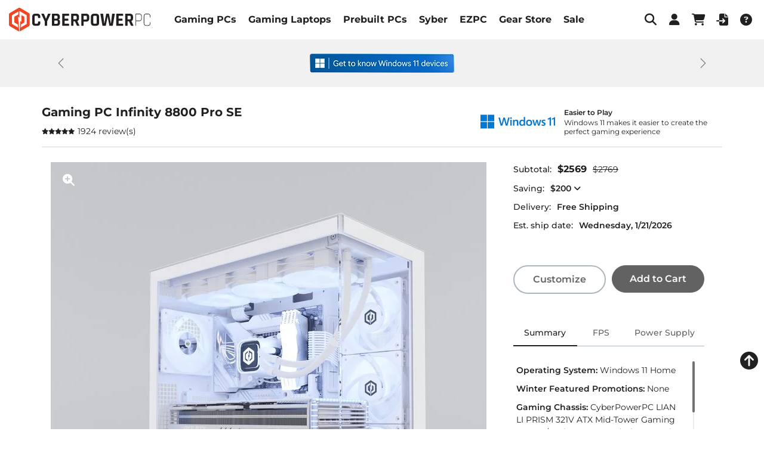

--- FILE ---
content_type: text/html; charset=utf-8
request_url: https://www.cyberpowerpc.com/system/Gaming-PC-Infinity-8800-Pro-SE
body_size: 28173
content:



                                        



                                        







<!DOCTYPE html>
<html lang="en-us">
  <head>
    <meta charset="utf-8">
        <title>Customize Gaming PC Infinity 8800 Pro SE  Gaming PC</title>
    <meta http-equiv="Content-Language" content="en-us" />
<meta http-equiv="X-UA-Compatible" content="IE=edge">
<meta name="format-detection" content="telephone=no" />
<meta name="robots" content="index,follow,max-image-preview:large">
<meta name="description" content= "Gaming PC Infinity 8800 Pro SE, CPU: Intel® Core™ Ultra 9 Processor 285K 8P + 16E 3.7GHz [Turbo 5.6GHz] 36MB Cache LGA1851"  />
<meta name="keywords" content= "Gaming PC Infinity 8800 Pro SE,  gaming pc, cheap gaming pc, custom built gaming pc, dream pc, gaming computer, gaming computers, custom pc, custom built pc, custom computers, custom build computers, gaming laptops, gaming notebooks, custom laptops, custom notebooks,Intel® Core™ Ultra 9 Processor 285K,32GB (16GBx2) DDR5/6400MHz Memory,GIGABYTE Z890 UD WIFI6E ATX,2TB WD Green SN3000 (PCIe Gen4) NVMe M.2 SSD,Windows 11 Home"  />
 
<meta name="twitter:card" content="summary" />
<meta name="twitter:site" content="@CYBERPOWERPC" />
<meta name="twitter:creator" content="@CYBERPOWERPC" />
<meta name="twitter:title" content="Customize Gaming PC Infinity 8800 Pro SE  Gaming PC" />
<meta name="twitter:description" content="Gaming PC Infinity 8800 Pro SE - Intel® Core™ Ultra 9 Processor 285K - 32GB (16GBx2) DDR5/6400MHz Memory - GIGABYTE Z890 UD WIFI6E ATX - 2TB WD Green SN3000 (PCIe Gen4) NVMe M.2 SSD - Windows 11 Home" />
<meta property="fb:app_id" content="697031128452956" />
<meta property="og:type" content="website" />
<meta property="og:locale" content="en_US" />
<meta property="og:url" content="https://www.cyberpowerpc.com/system/Gaming-PC-Infinity-8800-Pro-SE" /><meta property="og:title" content="Customize Gaming PC Infinity 8800 Pro SE  Gaming PC" /><meta property="og:description" content="Gaming PC Infinity 8800 Pro SE - Intel® Core™ Ultra 9 Processor 285K - 32GB (16GBx2) DDR5/6400MHz Memory - GIGABYTE Z890 UD WIFI6E ATX - 2TB WD Green SN3000 (PCIe Gen4) NVMe M.2 SSD - Windows 11 Home" /><meta property="og:image" content="https://www.cyberpowerpc.com/images/cs/prism321v/wht_sitewide.png" /><meta property="og:image:alt" content="Gaming PC Infinity 8800 Pro SE" />

 <meta name="viewport" content="width=device-width, initial-scale=1, maximum-scale=1.0,user-scalable=no">

<link rel="apple-touch-icon" sizes="180x180" href="/icons/apple-touch-icon.png">
<link rel="icon" type="image/png" sizes="32x32" href="/icons/favicon-32x32.png">
<link rel="icon" type="image/png" sizes="16x16" href="/icons/favicon-16x16.png">
<link rel="mask-icon" href="/icons/safari-pinned-tab.svg" color="#5bbad5">
<link rel="shortcut icon" href="/icons/favicon.ico">
<link rel="apple-touch-icon-precomposed apple-touch-icon" href="/icons/apple-touch-icon.png">
<meta name="msapplication-TileColor" content="#603cba">
<meta name="msapplication-config" content="/icons/browserconfig.xml">
<meta name="theme-color" content="#ffffff">
    <link rel="preconnect" href="https://www.googletagmanager.com" crossorigin>    
                            
    
    
    
        
                
            
        
                
            
                            
        
    
            
    

        
        
        		
	


                
          
                                         
          
                                         
          
                                         
          
                                        
          
                                        
          
                                        
          
                                        
          
                                        
                    
                                        
          
                                        
          
                                        
          
                                         
          
                                    <link rel="preload" href="/template/common/styles/fonts/montserrat/montserrat-latin-var.woff2" as="font" type="font/woff2" crossorigin>
<link rel="preload" href="/styles/combo.css?v=20251111114018&f=;/ctc/fontawesome-free-6.7.1-web/css/all.min.css;/ctc/bootstrap-5.1.3/bootstrap_Montserrat.css;common.css;/ctc/fancybox/jquery.fancybox.css;/ctc/jquery-plugins/jquery.mCustomScrollbar.min.css;/ct/packages/swiper/11.0.3/swiper-bundle.min.css;pagination.css;navigation.css;system.css;/ctc/iconfont/iconfont.css?v2;/ct/packages/bootstrap/bootstrap-icons/bootstrap-icons@1.13.1.min.css;config.css;config_vue.css" as="style" >



    <script>
window.dataLayer = window.dataLayer || [];
function gtag(){dataLayer.push(arguments);}
dataLayer.push({"pageType":"2"});dataLayer.push({"noGoogleRatingBadge":"1"});dataLayer.push({"IPInCountry":"US"}); dataLayer.push({"IPRegion":"US"}); dataLayer.push({"isCrawlByBot":"1"});
  dataLayer.push({"enableUserWay":"1"});
dataLayer.push({"enableAscbapp":"0"});


    dataLayer.push({"systemCode":"INF8800PROSE"});
  dataLayer.push({"systemPrice": "2569"});
  dataLayer.push({"systemName": "Gaming PC Infinity 8800 Pro SE"});

        dataLayer.push({ ecommerce: null });  // Clear the previous ecommerce object.
  dataLayer.push({
    event: "view_item",
    ecommerce: {
      currency: "USD",
      value: 2569,
      items:[{"item_id":"INF8800PROSE","item_name":"Gaming PC Infinity 8800 Pro SE","item_category":"System","price":2569,quantity:1}]
    }});

</script>
    <script type="application/ld+json">
  {
    "@context": "https://schema.org/",
    "@type": "WebSite",
    "name": "CyberPowerPC",
    "alternateName": "Cyber Power PC",
    "url": "https://www.cyberpowerpc.com",
    "potentialAction": {
      "@type": "SearchAction",
      "target": "https://www.cyberpowerpc.com/search/?kw={search_term_string}",
      "query-input": "required name=search_term_string"
    }
  }
  </script>    <script type="application/ld+json">
  {
    "@context": "https://schema.org",
    "@type": "Organization",
    "name": "CyberPowerPC",
    "url": "https://www.cyberpowerpc.com",
    "logo": "https://www.cyberpowerpc.com/images/logo/CyberPowerPC-logo.png",
    "image": "https://www.cyberpowerpc.com/template/common/images/brand/CyberPowerPC.png",
    "description": "Gaming PCs",
    "alternateName": "Cyber Power PC",
    "sameAs": [
      "https://www.facebook.com/CyberPowerInc",
      "https://twitter.com/cyberpowerpc",
      "https://www.instagram.com/cyberpowerpc",
      "https://www.youtube.com/cyberpowerinc",
      "https://www.linkedin.com/company/6162783",
      "https://www.reddit.com/r/cyberpowerpc",
      "https://www.tiktok.com/@cyberpowerpcofficial",
      "https://www.twitch.tv/cyberpowergaming",
      "https://www.pinterest.com/cyberpowerpc",
      "https://en.wikipedia.org/wiki/CyberPowerPC",
      "https://blog.cyberpowerpc.com"
    ],
    "address": {
      "@type": "PostalAddress",
      "streetAddress": "730 Baldwin Park Blvd.",
      "addressLocality": "City of Industry",
      "addressRegion": "CA",
      "postalCode": "91746",
      "addressCountry": "United States"
    },
    "aggregateRating": {
      "@type": "AggregateRating",
      "ratingValue": "4.87",
      "reviewCount": "410645"
    },
    "contactPoint": [
      {
        "@type": "ContactPoint",
        "telephone": "800-707-0393",
        "contactType": "customer service",
        "email": "techsupport@cyberpowerpc.com",
        "contactOption": "TollFree",
        "hoursAvailable": {
            "@type": "OpeningHoursSpecification",
            "dayOfWeek": ["Monday","Tuesday","Wednesday","Thursday","Friday"],
            "opens":  "08:00:00",
            "closes":  "17:00:00"
            },
        "areaServed": [
          "US",
          "CA"
        ],
        "availableLanguage": [
          "en",
          "es",
          "vi",
          "zh"
        ]
      },
      {
        "@type": "ContactPoint",
        "telephone": "800-707-0393",
        "contactType": "technical support",
        "email": "techsupport@cyberpowerpc.com",
        "contactOption": "TollFree",
        "hoursAvailable": {
            "@type": "OpeningHoursSpecification",
            "dayOfWeek": ["Monday","Tuesday","Wednesday","Thursday","Friday"],
            "opens":  "08:00:00",
            "closes":  "17:00:00"
            },
        "areaServed": [
          "US",
          "CA"
        ],
        "availableLanguage": [
          "en",
          "es",
          "vi",
          "zh"
        ]
      },
      {
        "@type": "ContactPoint",
        "telephone": "800-707-0393",
        "contactType": "sales",
        "email": "sales@cyberpowerpc.com",
        "contactOption": "TollFree",
        "hoursAvailable": {
            "@type": "OpeningHoursSpecification",
            "dayOfWeek": ["Monday","Tuesday","Wednesday","Thursday","Friday"],
            "opens":  "08:00:00",
            "closes":  "17:00:00"
            },
        "availableLanguage": [
          "en",
          "es",
          "zh",
          "vi"
        ]
      }
    ]
  }
</script>    
<script type="application/ld+json">
{
  "@context":"https://schema.org",
  "@type":"BreadcrumbList",
  "itemListElement":[
    {
      "@type":"ListItem",
      "position":1,
      "item":{
        "@id":"https://www.cyberpowerpc.com/",
        "name":"CyberPowerPC"
      }
    },
        {
      "@type":"ListItem",
      "position":2,
      "item":{
        "@id":"https://www.cyberpowerpc.com/system/Gaming-PC-Infinity-8800-Pro-SE",
        "name":"Customize Gaming PC Infinity 8800 Pro SE  Gaming PC"
      }
    }
      ]
}</script>

<script>!(function(i,u,f){function s(e,t,n){k?N(e,t):((n=n===f?s.lazy:n)?D:C).push(e,Math.max(n?350:0,t))}function o(e){I.head.appendChild(e)}function a(e,t){e.forEach(function(e){t(e)})}function r(t,e,n,c){a(e.split(" "),function(e){(c||i)[t+"EventListener"](e,n||p)})}function l(e,t,n,c){return(c=t?I.getElementById(t):f)||(c=I.createElement(e),t&&(c.id=t)),n&&r(b,g,n,c),c}function d(e,t){a(S.call(e.attributes),function(e){t(e.name,e.value)})}function m(e,t){return S.call((t||I).querySelectorAll(e))}function h(c,e){a(m("source,img",c),h),d(c,function(e,t,n){(n=/^data-(.+)/.exec(e))&&c[x](n[1],t)}),e&&(c.className+=" "+e),c[g]&&c[g]()}function e(e,t,n){s(function(t){a(t=m(e||"script[type=deferjs]"),function(e,n){e.src&&(n=l(y),d(e,function(e,t){e!=j&&n[x]("src"==e?"href":e,t)}),n.rel="preload",n.as=v,o(n))}),(function c(e,n){(e=t[E]())&&(n=l(v),d(e,function(e,t){e!=j&&n[x](e,t)}),n.text=e.text,e.parentNode.replaceChild(n,e),n.src&&!n.getAttribute("async")?r(b,g+" error",c,n):c())})()},t,n)}function p(e,t){for(t=k?(r(n,c),D):(r(n,w),k=s,D[0]&&r(b,c),C);t[0];)N(t[E](),t[E]())}var y="link",v="script",g="load",t="pageshow",b="add",n="remove",c="touchstart mousemove mousedown keydown wheel",w="on"+t in i?t:g,x="setAttribute",E="shift",j="type",A=i.IntersectionObserver,I=i.document||i,k=/p/.test(I.readyState),C=[],D=[],N=i.setTimeout,S=C.slice;s.all=e,s.dom=function(e,t,i,o,r){s(function(n){function c(e){o&&!1===o(e)||h(e,i)}n=A?new A(function(e){a(e,function(e,t){e.isIntersecting&&(n.unobserve(t=e.target),c(t))})},r):f,a(m(e||"[data-src]"),function(e){e[u]||(e[u]=s,n?n.observe(e):c(e))})},t,!1)},s.css=function(t,n,e,c,i){s(function(e){(e=l(y,n,c)).rel="stylesheet",e.href=t,o(e)},e,i)},s.js=function(t,n,e,c,i){s(function(e){(e=l(v,n,c)).src=t,o(e)},e,i)},s.reveal=h,i[u]=s,k||r(b,w),e()})(this,"Defer"),(function(e,t){t=e.defer=e.Defer,e.deferimg=e.deferiframe=t.dom,e.deferstyle=t.css,e.deferscript=t.js})(this);</script>

<!-- Google Tag Manager-->
 <script>(function(w,d,s,l,i){w[l]=w[l]||[];w[l].push({'gtm.start':new Date().getTime(),event:'gtm.js'});var f=d.getElementsByTagName(s)[0],j=d.createElement(s),dl=l!='dataLayer'?'&l='+l:'';j.async=true;j.src='https://www.googletagmanager.com/gtm.js?id='+i+dl;f.parentNode.insertBefore(j,f);})(window,document,'script','dataLayer','GTM-5BBLLFD');</script>
<!-- End Google Tag Manager -->

        <link rel="canonical" href="https://www.cyberpowerpc.com/system/Gaming-PC-Infinity-8800-Pro-SE" />
            
    <link href="/styles/combo.css?v=20251111114018&f=;/ctc/fontawesome-free-6.7.1-web/css/all.min.css;/ctc/bootstrap-5.1.3/bootstrap_Montserrat.css;common.css;/ctc/fancybox/jquery.fancybox.css;/ctc/jquery-plugins/jquery.mCustomScrollbar.min.css;/ct/packages/swiper/11.0.3/swiper-bundle.min.css;pagination.css;navigation.css;system.css;/ctc/iconfont/iconfont.css?v2;/ct/packages/bootstrap/bootstrap-icons/bootstrap-icons@1.13.1.min.css;config.css;config_vue.css" rel="stylesheet" type="text/css" media="screen" />

    
      </head>

    
      <body >
    <!-- Google Tag Manager (noscript) -->
    <noscript><iframe src="https://www.googletagmanager.com/ns.html?id=GTM-5BBLLFD" height="0" width="0" style="display:none;visibility:hidden"></iframe></noscript>
    <!-- End Google Tag Manager (noscript) -->
<header id="header" class="container-fluid  p-0">
    

    
    <nav data-note="False" id="mainNav" class="navbar navbar-expand-xl navbar-light bg-white  px-4  py-0 ">
                                        <a class="navbar-brand brand h-100 d-flex align-items-center  me-5 " href="/" title="cyberpowerpc.com - Gaming Computers">
                    <img class="mw-100 h-auto" src="/template/common/images/brand/cp_logo.svg" width="237" style="aspect-ratio:237/40;" alt="cyberpowerpc.com - Gaming Computers">
                </a>
                                
    
                    <ul id="navDesktop" class="navbar-nav d-none d-xl-flex h-100 fw-bold fs-6">
            <li class="nav-item mx-2 mx-xxl-3" data-menu-target="Gaming PCs">
                <a class="nav-link h-100 d-flex align-items-center" href="/category/gaming-pcs/">Gaming PCs</a>
            </li>
            <li class="nav-item mx-2 mx-xxl-3" data-menu-target="Gaming Laptops">
                <a class="nav-link h-100 d-flex align-items-center" href="/category/gaming-laptops/">Gaming Laptops</a>
            </li>
            <li class="nav-item mx-2 mx-xxl-3" data-menu-target="Prebuilt PCs">
                <a class="nav-link h-100 d-flex align-items-center" href="/category/prebuilt-pcs/">Prebuilt PCs</a>
            </li>
            <li class="nav-item mx-2 mx-xxl-3" data-menu-target="Syber PCs">
                <a class="nav-link h-100 d-flex align-items-center" href="/page/Syber/">Syber</a>
            </li>
            <li class="nav-item mx-2 mx-xxl-3" data-menu-target="EZPC">
                <a class="nav-link h-100 d-flex align-items-center" title="Build your own" href="/EZPC/">EZPC</a>
            </li>
            <li class="nav-item mx-2 mx-xxl-3" data-menu-target="Gear Store">
                <a class="nav-link h-100 d-flex align-items-center" title="Gear store" href="/store/">Gear Store</a>
            </li>
            <li class="nav-item mx-2 mx-xxl-3">
                <a class="nav-link h-100 d-flex align-items-center" title="Mega special sales" href="/page/Mega-Special/">Sale</a>
            </li>

                    </ul>
        
                <div id="navMobile" class="offcanvas offcanvas-end d-xl-none">
            <div class="offcanvas-header ps-5">
                <span id="nav-back-btn" class="offcanvas-title fs-6" role="button" aria-label="back"></span>
                <span class="fa fa-times btn-dark rounded-circle d-flex align-items-center justify-content-center flex-shrink-0" role="button" data-bs-dismiss="offcanvas" aria-label="Close" style="width: 28px; height: 28px; font-size: 1.6rem;"></span>
            </div>
            <div class="offcanvas-body px-5">
                <!-- root nav -->
                <div class="position-relative w-100 min-h-100 nav flex-column overflow-hidden">
                    <div class="d-flex align-items-center justify-content-between nav-item py-3" role="button" data-menu-target="Gaming PCs">
                        <span class="h4">Gaming PCs</span><span class="fa fa-angle-right fs-5"></span>
                    </div>
                    <div class="d-flex align-items-center justify-content-between nav-item py-3" role="button" data-menu-target="Gaming Laptops">
                        <span class="h4">Gaming Laptops</span><span class="fa fa-angle-right fs-5"></span>
                    </div>
                    <div class="d-flex align-items-center justify-content-between nav-item py-3" role="button" data-menu-target="Prebuilt PCs">
                        <span class="h4">Prebuilt PCs</span><span class="fa fa-angle-right fs-5"></span>
                    </div>
                    <div class="d-flex align-items-center justify-content-between nav-item py-3" role="button" data-menu-target="Syber PCs">
                        <span class="h4">Syber</span><span class="fa fa-angle-right fs-5"></span>
                    </div>
                    <div class="d-flex align-items-center justify-content-between nav-item py-3">
                        <span class="h4"><a href="/EZPC/">EZPC</a></span>
                    </div>
                    <div class="d-flex align-items-center justify-content-between nav-item py-3" role="button" data-menu-target="Gear Store">
                        <span class="h4">Gear Store</span><span class="fa fa-angle-right fs-5"></span>
                                            </div>
                    <div class="d-flex align-items-center justify-content-between nav-item py-3">
                        <span class="h4"><a href="/page/Mega-Special/">Sale</a></span>
                    </div>

                    
                    <div class="d-flex align-items-center justify-content-between nav-item py-3" role="button" data-menu-target="Account">
                                                                                    <div class="fs-6"><span class="fas fa-user" aria-label="User"></span> My Account</div><span class="fa fa-angle-right fs-6"></span>
                                        </div>
                    <div class="d-flex align-items-center justify-content-between nav-item py-3">
                        <div class="fs-6"><span class="fas fa-load"></span> <span data-bs-toggle="modal" data-bs-target="#load-config" role="button">Load Config</span></div>
                    </div>
                    <div class="d-flex align-items-center justify-content-between nav-item py-3" role="button" data-menu-target="Support Home Page">
                        <div class="fs-6">Support Home Page</div><span class="fa fa-angle-right fs-5"></span>
                    </div>
                    <div class="d-flex align-items-center justify-content-between nav-item py-3" role="button" data-menu-target="Company Info">
                        <div class="fs-6">Company Info</div><span class="fa fa-angle-right fs-5"></span>
                    </div>
                    <div class="d-flex align-items-center justify-content-between nav-item py-3" role="button" data-menu-target="Legal">
                        <div class="fs-6">Legal</div><span class="fa fa-angle-right fs-5"></span>
                    </div>

                    <div class="position-absolute w-100 min-h-100 nav-sub bg-white" data-menu-parent="All">
                        <!-- secondary sub nav - Account -->
                        <div class="nav flex-column" data-menu="Account">
                            <div class="d-flex align-items-center justify-content-between nav-item pb-4">
                                <div class="h4">Account</div>
                            </div>
                                                    <div class="d-flex align-items-center justify-content-between nav-item py-3">
                                <a class="fs-6" href="/customer/login.aspx">I have an account</a>
                            </div>
                            <div class="d-flex align-items-center justify-content-between nav-item py-3">
                                <a class="fs-6" href="/customer/registration.aspx">Don't have an account?</a>
                            </div>
                            <div class="d-flex align-items-center justify-content-between nav-item py-3">
                                <a class="fs-6" href="/customer/forgotten_password.aspx">Forgot password?</a>
                            </div>
                                                </div>

                        <!-- secondary sub nav - Gaming PCs -->
                        <div class="nav flex-column" data-menu="Gaming PCs">
                            <div class="d-flex align-items-center justify-content-between nav-item pb-4">
                                <a class="h4" href="/category/gaming-pcs/">Gaming PCs</a>
                            </div>
                            <div class="d-flex align-items-center justify-content-between nav-item py-3" role="button" data-menu-target="Featured">
                                <span class="fs-6">Featured</span><span class="fa fa-angle-right fs-6"></span>
                            </div>
                            <div class="d-flex align-items-center justify-content-between nav-item py-3" role="button" data-menu-target="NVIDIA Gaming PCs">
                                <span class="fs-6">NVIDIA Gaming PCs</span><span class="fa fa-angle-right fs-6"></span>
                            </div>
                            <div class="d-flex align-items-center justify-content-between nav-item py-3" role="button" data-menu-target="Intel Gaming PCs">
                                <span class="fs-6">Intel Gaming PCs</span><span class="fa fa-angle-right fs-6"></span>
                            </div>
                            <div class="d-flex align-items-center justify-content-between nav-item py-3" role="button" data-menu-target="AMD Gaming PCs">
                                <span class="fs-6">AMD Gaming PCs</span><span class="fa fa-angle-right fs-6"></span>
                            </div>
                            <div class="d-flex align-items-center justify-content-between nav-item py-3" role="button" data-menu-target="Esports Gaming PCs">
                                <span class="fs-6">Esports Gaming PCs</span><span class="fa fa-angle-right fs-6"></span>
                            </div>
                            <div class="d-flex align-items-center justify-content-between nav-item py-3">
                                <a class="fs-6" href="/category/gaming-pcs/">All Gaming PCs</a>
                            </div>

                            <div class="position-absolute w-100 min-h-100 nav-sub bg-white" data-menu-parent="Gaming PCs">
                                <!-- 3rd sub nav - Gaming PCs - Featured -->
                                <div class="nav flex-column" data-menu="Featured">
                                    <div class="d-flex align-items-center justify-content-between nav-item pb-4">
                                        <span class="h4" >Featured</span>
                                    </div>
                                    <!-- <div class="d-flex align-items-center justify-content-between nav-item py-3">
                                        <a class="fs-6" href="/category/gaming-pcs/best-sellers-gaming-pcs/">Best Selling Gaming PCs</a>
                                    </div> -->
                                    <div class="d-flex align-items-center justify-content-between nav-item py-3">
                                        <a class="fs-6" href="/category/gaming-pcs/custom-pcs/">Custom Gaming PCs</a>
                                    </div>
                                                                                                            <!-- <div class="d-flex align-items-center justify-content-between nav-item py-3">
                                        <a class="fs-6" href="/page/NVIDIA/Geforce-RTX-AI/">NVIDIA RTX AI PCs</a>
                                    </div>   -->                       
                                    <div class="d-flex align-items-center justify-content-between nav-item py-3">
                                        <a class="fs-6" href="/page/NVIDIA/RTX-Studio/">NVIDIA RTX Studio Series</a>
                                    </div>
                                    <!--
                                    <div class="d-flex align-items-center justify-content-between nav-item py-3">
                                        <a class="fs-6" href="/page/EVO-Mini/">EVO Mini Series</a>
                                    </div>
                                    -->
                                    <!-- <div class="d-flex align-items-center justify-content-between nav-item py-3">
                                        <a class="fs-6" href="/page/Corsair-Icue/">Corsair iCUE Series</a>
                                    </div> -->
                                                                        <div class="d-flex align-items-center justify-content-between nav-item py-3">
                                        <a class="fs-6" href="/page/ASUS/PBA/">Powered By ASUS PCs</a>
                                    </div>
                                                                        <div class="d-flex align-items-center justify-content-between nav-item py-3">
                                        <a class="fs-6" href="/page/Microsoft/Windows-11/">Windows 11</a>
                                    </div>
                                </div>

                                <!-- 3rd sub nav - Gaming PCs - NVIDIA Gaming PCs -->
                                <div class="nav flex-column" data-menu="NVIDIA Gaming PCs">
                                    <div class="d-flex align-items-center justify-content-between nav-item pb-4">
                                        <span class="h4" >NVIDIA Gaming PCs</span>
                                    </div>
									 <div class="d-flex align-items-center justify-content-between nav-item py-3">
                                        <a class="fs-6" href="/page/NVIDIA/Geforce-RTX-50-Series/">GeForce RTX 50 Series</a>
                                    </div>

                                                                                                                                                <div class="d-flex align-items-center justify-content-between nav-item py-3">
                                        <a class="fs-6" href="/category/nvidia-gaming-pcs/">All NVIDIA Gaming PCs</a>
                                    </div>
                                </div>

                                <!-- 3rd sub nav - Gaming PCs - Intel Gaming PCs -->
                                <div class="nav flex-column" data-menu="Intel Gaming PCs">
                                    <div class="d-flex align-items-center justify-content-between nav-item pb-4">
                                        <span class="h4">Intel Gaming PCs</span>
                                    </div>
                                    <div class="d-flex align-items-center justify-content-between nav-item py-3">
                                        <a class="fs-6" href="/page/Intel/Intel-Core-Ultra-Series/">Intel Core Ultra Series 2</a>
                                    </div>
                                    <div class="d-flex align-items-center justify-content-between nav-item py-3">
                                        <a class="fs-6" href="/page/Intel/14th-Gen-Core/">Intel Core 14th Gen</a>
                                    </div>
                                                                                                                                                                                                                                                            <!--<div class="d-flex align-items-center justify-content-between nav-item py-3">
                                        <a class="fs-6" href="/page/Intel/11th-Gen-Desktops/">Intel Core 11th Gen</a>
                                    </div>-->
									<div class="d-flex align-items-center justify-content-between nav-item py-3">
                                        <a class="fs-6" href="/page/Intel/ARC-B-Series/">Intel ARC B-Series</a>
                                    </div>
                                                                                                                                                <div class="d-flex align-items-center justify-content-between nav-item py-3">
                                        <a class="fs-6" href="/category/intel-gaming-pcs/">All Intel Gaming PCs</a>
                                    </div>
                                </div>

                                <!-- 3rd sub nav - Gaming PCs - AMD Gaming PCs -->
                                <div class="nav flex-column" data-menu="AMD Gaming PCs">
                                    <div class="d-flex align-items-center justify-content-between nav-item pb-4">
                                        <span class="h4">AMD Gaming PCs</span>
                                    </div>
                                    <div class="d-flex align-items-center justify-content-between nav-item py-3">
                                        <a class="fs-6" href="/page/AMD/Ryzen-9000-Series/">AMD Ryzen 9000 Series</a>
                                    </div>
                                                                        <div class="d-flex align-items-center justify-content-between nav-item py-3">
                                        <a class="fs-6" href="/page/AMD/Ryzen-8000-Series/">AMD Ryzen 8000 Series</a>
                                    </div>
                                    
                                    <div class="d-flex align-items-center justify-content-between nav-item py-3">
                                        <a class="fs-6" href="/page/AMD/Ryzen-7000-Series/">AMD Ryzen 7000 Series</a>
                                    </div>
                                                                                                                                                                                                                                                            <!--<div class="d-flex align-items-center justify-content-between nav-item py-3">
                                        <a class="fs-6" href="/page/AMD/Advantage-Desktops/">AMD Advantage Gaming PCs</a>
                                    </div>-->
									 <div class="d-flex align-items-center justify-content-between nav-item py-3">
                                        <a class="fs-6" href="/page/AMD/radeon-rx-9000-series/">AMD Radeon RX 9000 Series</a>
                                    </div>
                                    <div class="d-flex align-items-center justify-content-between nav-item py-3">
                                        <a class="fs-6" href="/page/AMD/Radeon-7000-Series/">AMD Radeon RX 7000 Series</a>
                                    </div>
                                                                                                                                                <div class="d-flex align-items-center justify-content-between nav-item py-3">
                                        <a class="fs-6" href="/category/amd-gaming-pcs/">All AMD Gaming PCs</a>
                                    </div>
                                </div>

                                <!-- 3rd sub nav - Gaming PCs - Esports Gaming PCs -->
                                <div class="nav flex-column" data-menu="Esports Gaming PCs">
                                    <div class="d-flex align-items-center justify-content-between nav-item pb-4">
                                        <span class="h4">Esports Gaming PCs</span>
                                    </div>
                                    <div class="d-flex align-items-center justify-content-between nav-item py-3">
                                        <a class="fs-6" href="/page/Intel/Esports/">Intel Esports Gaming PCs</a>
                                    </div>
                                    <div class="d-flex align-items-center justify-content-between nav-item py-3">
                                        <a class="fs-6" href="/page/AMD/Esports/">AMD Esports Gaming PCs</a>
                                    </div>
                                    <div class="d-flex align-items-center justify-content-between nav-item py-3">
                                        <a class="fs-6" href="/page/Intel/IEM/">Intel IEM Certified Gaming PCs</a>
                                    </div>
                                    <div class="d-flex align-items-center justify-content-between nav-item py-3">
                                        <a class="fs-6" href="/page/NVIDIA/Frames-Win-Games/">NVIDIA Esports Gaming PCs</a>
                                    </div>
                                    <div class="d-flex align-items-center justify-content-between nav-item py-3">
                                        <a class="fs-6" href="/category/esports-gaming-pcs/">All Esports Gaming PCs</a>
                                    </div>
                                </div>
                            </div>
                        </div>

                        <!-- secondary sub nav - Gaming Laptops -->
                        <div class="nav flex-column" data-menu="Gaming Laptops">
                            <div class="d-flex align-items-center justify-content-between nav-item pb-4">
                                <a class="h4" href="/category/gaming-laptops/">Gaming Laptops</a>
                            </div>
                            <div class="d-flex align-items-center justify-content-between nav-item py-3" role="button" data-menu-target="Featured Laptops">
                                <span class="fs-6">Featured Laptops</span><span class="fa fa-angle-right fs-6"></span>
                            </div>
                            <div class="d-flex align-items-center justify-content-between nav-item py-3" role="button" data-menu-target="NVIDIA Laptops">
                                <span class="fs-6">NVIDIA Laptops</span><span class="fa fa-angle-right fs-6"></span>
                            </div>
                            <div class="d-flex align-items-center justify-content-between nav-item py-3" role="button" data-menu-target="Intel Laptops">
                                <span class="fs-6">Intel Laptops</span><span class="fa fa-angle-right fs-6"></span>
                            </div>
                            <div class="d-flex align-items-center justify-content-between nav-item py-3" role="button" data-menu-target="AMD Laptops">
                                <span class="fs-6">AMD Laptops</span><span class="fa fa-angle-right fs-6"></span>
                            </div>
                            <div class="d-flex align-items-center justify-content-between nav-item py-3">
                              <a class="fs-6" href="/category/gaming-laptops/">All Gaming Laptops</a>
                            </div>

                            <div class="position-absolute w-100 min-h-100 nav-sub bg-white" data-menu-parent="Gaming Laptops">
                                <!-- 3rd sub nav - Gaming Laptops - Featured Laptops -->
                                <div class="nav flex-column" data-menu="Featured Laptops">
                                    <div class="d-flex align-items-center justify-content-between nav-item pb-4">
                                        <span class="h4">Featured Laptops</span>
                                    </div>
                                    <!-- <div class="d-flex align-items-center justify-content-between nav-item py-3">
                                        <a class="fs-6" href="/category/gaming-laptops/best-selling-gaming-laptops/">Best Selling Gaming Laptops</a>
                                    </div> -->
									<div class="d-flex align-items-center justify-content-between nav-item py-3">
                                        <a class="fs-6" href="/page/tracer-ix-laptops/">Tracer IX Gaming Laptops</a>
                                    </div>
                                    <div class="d-flex align-items-center justify-content-between nav-item py-3">
                                        <a class="fs-6" href="/page/Tracer-VIII-Laptops/">Tracer VIII Gaming Laptops</a>
                                    </div>
                                    <div class="d-flex align-items-center justify-content-between nav-item py-3">
                                        <a class="fs-6" href="/page/Tracer-VII-Laptops/">Tracer VII Gaming Laptops</a>
                                    </div>
                                    <div class="d-flex align-items-center justify-content-between nav-item py-3">
                                        <a class="fs-6" href="/page/Tracer-VI-Laptops/">Tracer VI Gaming Laptops</a>
                                    </div>
                                    <div class="d-flex align-items-center justify-content-between nav-item py-3">
                                        <a class="fs-6" href="/page/Tracer-V-Laptops/">Tracer V Gaming Laptops</a>
                                    </div>
                                </div>

                                <!-- 3rd sub nav - Gaming Laptops - NVIDIA Laptops -->
                                <div class="nav flex-column" data-menu="NVIDIA Laptops">
                                    <div class="d-flex align-items-center justify-content-between nav-item pb-4">
                                        <span class="h4">NVIDIA Laptops</span>
                                    </div>
                                    <div class="d-flex align-items-center justify-content-between nav-item py-3">
                                        <a class="fs-6" href="/category/nvidia-gaming-laptops/">All NVIDIA Gaming Laptops</a>
                                    </div>
                                </div>

                                <!-- 3rd sub nav - Gaming Laptops - Intel Laptops -->
                                <div class="nav flex-column" data-menu="Intel Laptops">
                                    <div class="d-flex align-items-center justify-content-between nav-item pb-4">
                                        <span class="h4">Intel Laptops</span>
                                    </div>
                                    <div class="d-flex align-items-center justify-content-between nav-item py-3">
                                        <a class="fs-6" href="/category/intel-gaming-laptops/">All Intel Gaming Laptops</a>
                                    </div>
                                </div>

                                <!-- 3rd sub nav - Gaming Laptops - AMD Laptops -->
                                <div class="nav flex-column" data-menu="AMD Laptops">
                                    <div class="d-flex align-items-center justify-content-between nav-item pb-4">
                                        <span class="h4">AMD Laptops</span>
                                    </div>
                                    <div class="d-flex align-items-center justify-content-between nav-item py-3">
                                        <a class="fs-6" href="/category/amd-gaming-laptops/">All AMD Gaming Laptops</a>
                                    </div>
                                </div>
                            </div>
                        </div>

                        <!-- secondary sub nav - Prebuilt PCs -->
                        <div class="nav flex-column" data-menu="Prebuilt PCs">
                            <div class="d-flex align-items-center justify-content-between nav-item pb-4">
                                <a class="h4" href="/category/prebuilt-pcs/">Prebuilt PCs</a>
                            </div>
                            <div class="d-flex align-items-center justify-content-between nav-item py-3" role="button" data-menu-target="Prebuilt Desktops">
                                <span class="fs-6">Prebuilt Desktops</span><span class="fa fa-angle-right fs-6"></span>
                            </div>
                            <!-- <div class="d-flex align-items-center justify-content-between nav-item py-3" role="button" data-menu-target="Prebuilt Laptops">
                                <span class="fs-6">Prebuilt Laptops</span><span class="fa fa-angle-right fs-6"></span>
                            </div> -->
                            <div class="d-flex align-items-center justify-content-between nav-item py-3">
                              <a class="fs-6" href="/category/prebuilt-pcs/">All Prebuild Systems</a>
                            </div>

                            <div class="position-absolute w-100 min-h-100 nav-sub bg-white" data-menu-parent="Prebuilt PCs">
                                <!-- 3rd sub nav - Prebuilt PCs - Prebuilt Desktops -->
                                <div class="nav flex-column" data-menu="Prebuilt Desktops">
                                    <div class="d-flex align-items-center justify-content-between nav-item pb-4">
                                        <span class="h4" >Prebuilt Desktops</span>
                                    </div>
                                    <div class="d-flex align-items-center justify-content-between nav-item py-3">
                                        <a class="fs-6" href="/category/intel-prebuilt-systems/">Prebuilt Intel PCs</a>
                                    </div>
                                    <div class="d-flex align-items-center justify-content-between nav-item py-3">
                                        <a class="fs-6" href="/category/prebuilt-pcs/">All Prebuilt PCs</a>
                                    </div>
									<div class="d-flex align-items-center justify-content-between nav-item py-3">
                                        <a class="fs-6" href="/category/refurbished-prebuilt-pcs/">Refurbished</a>
                                    </div>
                                </div>

                                <!-- 3rd sub nav - Prebuilt PCs - Prebuilt Laptops -->
                                <!-- <div class="nav flex-column" data-menu="Prebuilt Laptops">
                                    <div class="d-flex align-items-center justify-content-between nav-item pb-4">
                                        <span class="h4" >Prebuilt Laptops</span>
                                    </div>
                                    <div class="d-flex align-items-center justify-content-between nav-item py-3">
                                        <a class="fs-6" href="/category/intel-prebuilt-laptops/">Prebuilt Intel Laptops</a>
                                    </div>
                                    <div class="d-flex align-items-center justify-content-between nav-item py-3">
                                        <a class="fs-6" href="/category/amd-prebuilt-laptops/">Prebuilt AMD Laptops</a>
                                    </div>
                                    <div class="d-flex align-items-center justify-content-between nav-item py-3">
                                        <a class="fs-6" href="/category/prebuilt-laptops/">All Prebuilt Laptops</a>
                                    </div>
                                </div> -->
                            </div>
                        </div>

                        <!-- secondary sub nav - Syber PCs -->
                        <div class="nav flex-column" data-menu="Syber PCs">
                            <div class="d-flex align-items-center justify-content-between nav-item pb-4">
                                <a class="h4" href="/page/Syber/">Syber PCs</a>
                            </div>
                            <div class="d-flex align-items-center justify-content-between nav-item py-3">
                              <a class="fs-6" href="/page/Syber/">Syber Handcrafted Gaming PCs</a>
                            </div>
                            <div class="d-flex align-items-center justify-content-between nav-item py-3" role="button" data-menu-target="Compact">
                                <span class="fs-6">Compact</span><span class="fa fa-angle-right fs-6"></span>
                            </div>
                            <div class="d-flex align-items-center justify-content-between nav-item py-3" role="button" data-menu-target="Mid-Tower">
                                <span class="fs-6">Mid-Tower</span><span class="fa fa-angle-right fs-6"></span>
                            </div>
                                                                                                                <div class="d-flex align-items-center justify-content-between nav-item py-3" role="button" data-menu-target="Special">
                                <span class="fs-6">Special</span><span class="fa fa-angle-right fs-6"></span>
                            </div>
                                                                                    
                            <div class="position-absolute w-100 min-h-100 nav-sub bg-white" data-menu-parent="Syber PCs">
                                <!-- 3rd sub nav - Syber PCs - Compact -->
                                <div class="nav flex-column" data-menu="Compact">
                                    <div class="d-flex align-items-center justify-content-between nav-item pb-4">
                                        <span class="h4">Compact</span>
                                    </div>
                                    <div class="d-flex align-items-center justify-content-between nav-item py-3">
                                        <a class="fs-6" href="/page/Syber/Syber-C/">Syber C Series</a>
                                    </div>
                                </div>

                                <!-- 3rd sub nav - Syber PCs - Mid-Tower -->
                                <div class="nav flex-column" data-menu="Mid-Tower">
                                    <div class="d-flex align-items-center justify-content-between nav-item pb-4">
                                        <span class="h4">Mid-Tower</span>
                                    </div>
                                    <div class="d-flex align-items-center justify-content-between nav-item py-3">
                                        <a class="fs-6" href="/page/syber/syber-m-grvty/">Syber M:GRVTY Series</a>
                                        <a class="fs-6" href="/page/Syber/Syber-M3/">Syber M3 Series</a>
                                    </div>
                                </div>

                                <!-- 3rd sub nav - Syber PCs - Full-Tower -->
                                                                                                                                                                                                                                                                
                                <!-- 3rd sub nav - Syber PCs - Special -->
                                                                                                                                                                                                                                                                
                                <!-- 3rd sub nav - Syber PCs - Accessories -->
                                                                                                                                                                                                                                                                                                                                                                
                            </div>
                        </div>

                        <!-- secondary sub nav - Gear Store -->
                        <div class="nav flex-column" data-menu="Gear Store">
                            <div class="d-flex align-items-center justify-content-between nav-item pb-4">
                                <a class="h4" href="/store/">Gear Store</a>
                            </div>
                            <div class="d-flex align-items-center justify-content-between nav-item py-3" role="button" data-menu-target="Keyboards">
                                <span class="fs-6">Keyboards</span><span class="fa fa-angle-right fs-6"></span>
                            </div>

                            <div class="position-absolute w-100 min-h-100 nav-sub bg-white" data-menu-parent="Gear Store">
                                <!-- 3rd sub nav - Gear Store - Keyboards -->
                                <div class="nav flex-column" data-menu="Keyboards">
                                    <div class="d-flex align-items-center justify-content-between nav-item pb-4">
                                        <span class="h4">Keyboards</span>
                                    </div>
                                    <div class="d-flex align-items-center justify-content-between nav-item py-3">
                                        <a class="fs-6" href="/page/gaming-keyboards/ck60-mechanical-gaming-keyboard/">CK Series</a>
                                    </div>
                                    <div class="d-flex align-items-center justify-content-between nav-item py-3">
                                        <a class="fs-6" href="/page/gaming-keyboards/demon-slayer-3d-keycap-set/">Demon Slayer Keycap</a>
                                    </div>
                                </div>

                            </div>
                        </div>

                        
                        <div class="nav flex-column" data-menu="Support Home Page">
                            <div class="d-flex align-items-center justify-content-between nav-item pb-4">
                                <div class="h4">Support Home Page</div>
                            </div>

                            <div class="d-flex align-items-center justify-content-between nav-item py-3">
                                <a class="fs-6" href="https://support.cyberpowerpc.com/hc/en-us">Support Home Page</a>
                            </div>
                            <div class="d-flex align-items-center justify-content-between nav-item py-3">
                                <a class="fs-6" href="/orderstatus/">Order Status</a>
                            </div>
                            <div class="d-flex align-items-center justify-content-between nav-item py-3">
                                <a class="fs-6" href="//support.cyberpowerpc.com/hc/en-us/articles/360014162874">Contact Us</a>
                            </div>
                            <div class="d-flex align-items-center justify-content-between nav-item py-3">
                                <a class="fs-6" href="//support.cyberpowerpc.com/hc/en-us/requests/new">Submit A Request</a>
                            </div>
                            <div class="d-flex align-items-center justify-content-between nav-item py-3">
                                <a class="fs-6" href="//support.cyberpowerpc.com/hc/en-us/articles/360014857214">Drivers & Software</a>
                            </div>
                            <div class="d-flex align-items-center justify-content-between nav-item py-3">
                                <a class="fs-6" href="/company/registration.aspx">Product Registration</a>
                            </div>
                            <div class="d-flex align-items-center justify-content-between nav-item py-3">
                                <a class="fs-6" href="//support.cyberpowerpc.com/hc/en-us/categories/360001222794">Knowledge Base</a>
                            </div>
                            <div class="d-flex align-items-center justify-content-between nav-item py-3">
                                <a class="fs-6" href="//support.cyberpowerpc.com/hc/en-us/categories/360000873294">Questions & Answers</a>
                            </div>
                            <div class="d-flex align-items-center justify-content-between nav-item py-3">
                                <a class="fs-6" href="//support.cyberpowerpc.com/hc/en-us/articles/360015111033">CyberPowerPC Warranty</a>
                            </div>
                            <div class="d-flex align-items-center justify-content-between nav-item py-3">
                                <a class="fs-6" href="//support.cyberpowerpc.com/hc/en-us/articles/360015700333">E-Commerce Warranty</a>
                            </div>
                        </div>

                        <div class="nav flex-column" data-menu="Company Info">
                            <div class="d-flex align-items-center justify-content-between nav-item pb-4">
                                <div class="h4">Company Info</div>
                            </div>

                            <div class="d-flex align-items-center justify-content-between nav-item py-3">
                                <a class="fs-6" href="/company/about_us.aspx">About Us</a>
                            </div>
                            <div class="d-flex align-items-center justify-content-between nav-item py-3">
                                <a class="fs-6" href="/company/mailinglist.aspx">Mailing List</a>
                            </div>
                            <div class="d-flex align-items-center justify-content-between nav-item py-3">
                                <a class="fs-6" href="/awards/">Awards</a>
                            </div>
                            <div class="d-flex align-items-center justify-content-between nav-item py-3">
                                <a class="fs-6" href="/reviews/">Customer Reviews</a>
                            </div>
                            <div class="d-flex align-items-center justify-content-between nav-item py-3">
                                <a class="fs-6" href="/company/jobs.aspx">Jobs</a>
                            </div>
                            <div class="d-flex align-items-center justify-content-between nav-item py-3">
                                <a class="fs-6" href="/company/recycling.aspx">Recycling</a>
                            </div>
                        </div>

                        <div class="nav flex-column" data-menu="Legal">
                            <div class="d-flex align-items-center justify-content-between nav-item pb-4">
                                <div class="h4">Legal</div>
                            </div>

                            <div class="d-flex align-items-center justify-content-between nav-item py-3">
                                <a class="fs-6" href="/company/warranty.aspx">Terms and Conditions</a>
                            </div>
                            <div class="d-flex align-items-center justify-content-between nav-item py-3">
                                <a class="fs-6" href="/company/privacy.aspx">Privacy</a>
                            </div>
                            <div class="d-flex align-items-center justify-content-between nav-item py-3">
                                <a class="fs-6" href="/company/ccpa.aspx">Do not sell my personal information</a>
                            </div>
                        </div>

                    </div>
                </div>
            </div>
        </div>
        
                <div class="d-flex align-items-center navbar__iconwrap">
                        <i class="fas fa-2x fa-search navbar__icon" role="button" data-bs-toggle="offcanvas" data-bs-target="#canvasSearch" aria-controls="canvasSearch" aria-expanded="false" aria-label="Toggle Search Form" title="Search"></i>

            <div class="dropdown d-none d-xl-block">
                <i class="fas fa-2x fa-user navbar__icon" id="dropdownMenuLink_user" data-bs-toggle="dropdown" aria-expanded="false" role="button" title="My Account"></i>
                <ul class="dropdown-menu dropdown-menu-end border-0 shadow-sm p-4" aria-labelledby="dropdownMenuLink_user">
                                        <li class="mb-3 d-flex justify-content-between align-items-center mt-4">
                        <span class="fs-6 text-nowrap me-5">I have an account</span>
                        <a href="/customer/login.aspx" class="btn btn-dark fw-bold rounded-pill px-4 py-0 text-nowrap">Login</a>
                    </li>
                    <li class="dropdown-divider"></li>
                    <li class="mb-3 d-flex justify-content-between align-items-center mt-4">
                        <span class="fs-6 text-nowrap me-5">Don't have an account?</span>
                        <a href="/customer/registration.aspx" class="btn btn-dark fw-bold rounded-pill px-4 py-0 text-nowrap">Sign Up</a>
                    </li>
                    <li class="dropdown-divider"></li>
                    <li class="mb-3 d-flex justify-content-between align-items-center mt-4">
                        <span class="fs-6 text-nowrap me-5">Forgot password?</span>
                        <a href="/customer/forgotten_password.aspx" class="btn btn-dark fw-bold rounded-pill px-4 py-0 text-nowrap">Reset</a>
                    </li>
                                    </ul>
            </div>

            <a class="fas fa-2x fa-shopping-cart position-relative navbar__icon" href="/cart/" title="Shopping Cart">

                <span id="cartcount" class="badge position-absolute rounded-circle bg-highlight text-white p-0 d-flex align-items-center justify-content-center d-none">
                    <span id="cartcount-val"></span>
                    <span class="visually-hidden">cart items</span>
                </span>
            </a>

            <i class="fa fa-2x fa-file-import navbar__icon" data-bs-toggle="modal" data-bs-target="#load-config" role="button"></i>

            <div class="dropdown d-none d-xl-block">
                <i class="fa fa-2x fa-question-circle navbar__icon" id="dropdownMore" data-bs-toggle="dropdown" aria-expanded="false" role="button" title="Support Home Page"></i>
                <ul class="dropdown-menu dropdown-menu-end border-0 shadow-sm p-4" aria-labelledby="dropdownMore">
                    <li><a class="dropdown-item py-3" href="https://support.cyberpowerpc.com/hc/en-us">Support Home Page</a></li>
                    <li><a class="dropdown-item py-3" href="/orderstatus/">Order Status</a></li>
                                        <li><a class="dropdown-item py-3" href="//support.cyberpowerpc.com/hc/en-us/articles/360014162874">Contact Us</a></li>
                    <li><a class="dropdown-item py-3" href="//support.cyberpowerpc.com/hc/en-us/requests/new">Submit A Request</a></li>
                    <li><a class="dropdown-item py-3" href="//support.cyberpowerpc.com/hc/en-us/articles/360014857214">Drivers & Software</a></li>
                    <li><a class="dropdown-item py-3" href="/company/registration.aspx">Product Registration</a></li>
                    <li><a class="dropdown-item py-3" href="//support.cyberpowerpc.com/hc/en-us/categories/360001222794">Knowledge Base</a></li>
                    <li><a class="dropdown-item py-3" href="//support.cyberpowerpc.com/hc/en-us/categories/360000873294">Questions & Answers</a></li>
                    <li><a class="dropdown-item py-3" href="//support.cyberpowerpc.com/hc/en-us/articles/360015700333">E-Commerce Warranty</a></li>
                </ul>
            </div>

            <button class="navbar-toggler border-0" type="button" data-bs-toggle="offcanvas" data-bs-target="#navMobile" aria-controls="navMobile" aria-expanded="false" aria-label="Toggle navigation">
                <span class="fa fa-2x fa-bars"></span>
            </button>
        </div>
                </nav>

        <div id="menuDesktop" class="offcanvas offcanvas-top" tabindex="-1" aria-labelledby="Top Menu">
        <div class="offcanvas-body">
            <div class="d-flex justify-content-center menu-pop" data-menu="Gaming PCs">
                <div class="p-5">
                    <div class="pb-3 h4">Featured</div>
                    <!-- <p><a href="/category/gaming-pcs/best-sellers-gaming-pcs/">Best Selling Gaming PCs</a></p> -->
                    <p><a href="/category/gaming-pcs/custom-pcs/">Custom Gaming PCs</a></p>
                                                            <!-- <p><a href="/page/NVIDIA/Geforce-RTX-AI/">NVIDIA RTX AI PCs</a></p> -->
                    <p><a href="/page/NVIDIA/RTX-Studio/">NVIDIA RTX Studio Series</a></p>
                    <!-- <p><a href="/page/EVO-Mini/">EVO Mini Series</a></p> -->
                    <!-- <p><a href="/page/Corsair-Icue/">Corsair iCUE Series</a></p> -->
                                                            <p><a href="/page/ASUS/PBA/">Powered By ASUS PCs</a></p>
                                        <p><a href="/page/Microsoft/Windows-11/">Windows 11</a></p>
                </div>
                <div class="p-5">
                    <div class="pb-3 h4">NVIDIA Gaming PCs</div>
                    <p><a href="/page/NVIDIA/Geforce-RTX-50-Series/">GeForce RTX 50 Series</a></p>
                                        <p><a href="/category/nvidia-gaming-pcs/">All NVIDIA Gaming PCs</a></p>
                </div>
                <div class="p-5">
                    <div class="pb-3 h4">Intel Gaming PCs</div>
                    <p><a href="/page/Intel/Intel-Core-Ultra-Series/">Intel Core Ultra Series 2</a></p>
                    <p><a href="/page/Intel/14th-Gen-Core/">Intel Core 14th Gen</a></p>
                                                            <!--<p><a href="/page/Intel/11th-Gen-Desktops/">Intel Core 11th Gen</a></p>-->
                    <p><a href="/page/Intel/ARC-B-Series/">Intel ARC B-Series</a></p>
                                        <p><a href="/category/intel-gaming-pcs/">All Intel Gaming PCs</a></p>
                </div>
                <div class="p-5">
                    <div class="pb-3 h4">AMD Gaming PCs</div>
                    <p><a href="/page/AMD/Ryzen-9000-Series/">AMD Ryzen 9000 Series</a></p>
                                            <p><a href="/page/AMD/Ryzen-8000-Series/">AMD Ryzen 8000 Series</a></p>
                                        <p><a href="/page/AMD/Ryzen-7000-Series/">AMD Ryzen 7000 Series</a></p>
                                                            <!--<p><a href="/page/AMD/Advantage-Desktops/">AMD Advantage Gaming PCs</a></p>-->
                    <p><a href="/page/AMD/radeon-rx-9000-series/">AMD Radeon RX 9000 Series</a></p>
                    <p><a href="/page/AMD/Radeon-7000-Series/">AMD Radeon RX 7000 Series</a></p>
                                        <p><a href="/category/amd-gaming-pcs/">All AMD Gaming PCs</a></p>
                </div>
                <div class="p-5">
                    <div class="pb-3 h4">Esports Gaming PCs</div>
                    <p><a href="/page/Intel/Esports/">Intel Esports Gaming PCs</a></p>
                    <p><a href="/page/AMD/Esports/">AMD Esports Gaming PCs</a></p>
                    <p><a href="/page/Intel/IEM/">Intel IEM Certified Gaming PCs</a></p>
                    <p><a href="/page/NVIDIA/Frames-Win-Games/">NVIDIA Esports Gaming PCs</a></p>
                    <p><a href="/category/esports-gaming-pcs/">All Esports Gaming PCs</a></p>
                </div>
            </div>

            <div class="d-flex justify-content-center menu-pop" data-menu="Gaming Laptops">
                <div class="p-5">
                    <div class="pb-3 h4">Featured Laptops</div>
                    <!-- <p><a href="/category/gaming-laptops/best-selling-gaming-laptops/">Best Selling Gaming Laptops</a></p> -->
                    <p><a href="/page/tracer-ix-laptops/">Tracer IX Gaming Laptops</a></p>
                    <p><a href="/page/Tracer-VIII-Laptops/">Tracer VIII Gaming Laptops</a></p>
                    <p><a href="/page/Tracer-VII-Laptops/">Tracer VII Gaming Laptops</a></p>
                    <p><a href="/page/Tracer-VI-Laptops/">Tracer VI Gaming Laptops</a></p>
                    <p><a href="/page/Tracer-V-Laptops/">Tracer V Gaming Laptops</a></p>
                </div>
                <div class="p-5">
                    <div class="pb-3 h4">NVIDIA Laptops</div>
                    <p><a href="/category/nvidia-gaming-laptops/">All NVIDIA Gaming Laptops</a></p>
                </div>
                <div class="p-5">
                    <div class="pb-3 h4">Intel Laptops</div>
                    <p><a href="/category/intel-gaming-laptops/">All Intel Gaming Laptops</a></p>
                </div>
                <div class="p-5">
                    <div class="pb-3 h4">AMD Laptops</div>
                    <p><a href="/category/amd-gaming-laptops/">All AMD Gaming Laptops</a></p>
                </div>
            </div>

            <div class="d-flex justify-content-center menu-pop" data-menu="Prebuilt PCs">
                <div class="p-5">
                    <div class="pb-3 h4">Prebuilt Desktops</div>
                    <p><a href="/category/intel-prebuilt-systems/">Prebuilt Intel PCs</a></p>
                    <p><a href="/category/prebuilt-pcs/">All Prebuilt PCs</a></p>
                    <p><a href="/category/refurbished-prebuilt-pcs/">Refurbished</a></p>
                </div>
                <!-- <div class="p-5">
                    <div class="pb-3 h4">Prebuilt Laptops</div>
                    <p><a href="/category/intel-prebuilt-laptops/">Prebuilt Intel Laptops</a></p>
                    <p><a href="/category/amd-prebuilt-laptops/">Prebuilt AMD Laptops</a></p>
                    <p><a href="/category/prebuilt-laptops/">All Prebuilt Laptops</a></p>
                </div> -->
            </div>

            <div class="d-flex justify-content-center menu-pop" data-menu="Syber PCs">
                <div class="p-5">
                    <div class="pb-3 h4">Compact</div>
                    <p><a href="/page/Syber/Syber-C/">Syber C Series</a></p>
                </div>
                <div class="p-5">
                    <div class="pb-3 h4">Mid-Tower</div>
                    <p><a href="/page/syber/syber-m-grvty/">Syber M:GRVTY Series</a></p>
                    <p><a href="/page/Syber/Syber-M3/">Syber M3 Series</a></p>
                </div>
                                                                                                                                            </div>

            <a class="d-flex justify-content-center menu-pop" data-menu="EZPC" href="/EZPC/" title="EZPC: Builder Tool">
                <div class="p-5">
                    <p class="h4 my-0">Find Your Perfect PC</p>
                    <p class="display-3 fw-normal text-highlight my-0">EZPC: Builder Tool</p>
                    <p class="fs-3 my-0">5 Easy Steps & Only 1 Minute</p>
                </div>
                <div class="p-5">
                    <img class="img-fluid" src="[data-uri]" data-src="/template/2022/images/Navigation_EZPC.png" alt="EZPC Builder Tool" width="517" style="aspect-ratio: 517/188;" >
                </div>
            </a>

            <div class="d-flex justify-content-center menu-pop" data-menu="Gear Store">
                <div class="p-5">
                    <div class="pb-3 h4">Keyboards</div>
                    <p><a href="/page/gaming-keyboards/ck60-mechanical-gaming-keyboard/">CK Series</a></p>
                    <p><a href="/page/gaming-keyboards/demon-slayer-3d-keycap-set/">Demon Slayer Keycap</a></p>
                </div>                
            </div>


                    </div>
    </div>
    
        <div id="canvasSearch" class="offcanvas offcanvas-top">
        <div class="offcanvas-header d-xl-none">
            <span>&nbsp;</span>
            <span class="fa fa-times btn-dark rounded-circle d-flex align-items-center justify-content-center flex-shrink-0" role="button" data-bs-dismiss="offcanvas" aria-label="Close" style="width: 28px; height: 28px; font-size: 1.6rem;"></button>
        </div>
        <div class="offcanvas-body">
            <form class="container-xxl mt-5 px-5" name="search-form" method="post" action="/search/">
                <div class="row justify-content-center align-items-center">
                    <div class="mb-5 mb-xl-0 me-xl-5 col-12 col-xl-9">
                        <input type="text" class="form-control" name="kw" placeholder="Search Here..." autofocus />
                    </div>

                    <div class="col-auto">
                        <button type="submit" class="btn btn-dark fw-bold rounded-pill px-4 py-0 text-nowrap">Search</button>
                    </div>

                </div>
            </form>
        </div>
    </div>
    </header>

<div class="modal fade" id="load-config"  tabindex="-1" aria-labelledby="LoadFormLabel" aria-hidden="true">
    <div class="modal-dialog modal-dialog-centered">
        <div class="modal-content">
            <div class="modal-header">
                <div class="h5 modal-title" id="LoadFormLabel">Load Your Saved Config</div>
                <button type="button" class="btn-close" data-bs-dismiss="modal" aria-label="Close"></button>
            </div>
            <div class="modal-body">
                <form name="LoadForm" method="post" action="/saving/doLoad.aspx">
                    <div class="input-group mb-5 mt-2">
                        <input id="keyid" name="keyid" type="text" class="form-control" placeholder="Configuration#" aria-label="Configuration Number">
                        <button type="submit" class="btn btn-secondary" type="button">Load</button>
                    </div>
                </form>
            </div>
        </div>
    </div>
</div>






    <div class="container-fluid bg-light">
    <section id="carouselTop" class="carousel carousel-dark slide p-3 overflow-hidden" data-bs-ride="carousel" data-bs-interval="15000" style="height: 8em;">
        <div class="carousel-inner w-100 h-100 mx-auto" data-test="$test">

                        <div class="carousel-item h-100 active">
                <a href="/page/Microsoft/Windows-11/">
                    <p class="text-center">
                        <img src="/template/common/images/banners/Windows11_Banner_242x32_blue.png" width="242" height="32" style="aspect-ratio:242/32;"  alt="Windows 11">
                    </p>
                </a>
            </div>
            
            
        </div>


        <button class="carousel-control-prev" type="button" data-bs-target="#carouselTop" data-bs-slide="prev">
            <span class="carousel-control-prev-icon" aria-hidden="true"></span>
            <span class="visually-hidden">Previous</span>
        </button>
        <button class="carousel-control-next" type="button" data-bs-target="#carouselTop" data-bs-slide="next">
            <span class="carousel-control-next-icon" aria-hidden="true"></span>
            <span class="visually-hidden">Next</span>
        </button>
    </section>
</div>


 
 
<div id="content" >
 

<style>
    #config-top-tabs .tab-pane,
    #config-top-tabs .tab-pane.fade {
        transition: none !important;
    }    
</style>

<div v-scope 
    :class="[isDarkMode ? 'mode-dark bg-dark' : 'bg-white']"
    id="configApp"
    @vue:mounted="isMounted = true">
    <div v-if="!isMounted" class="d-flex justify-content-center align-items-center position-fixed w-100 h-100 top-0 bg-white" style="z-index: 9999;">
        <div class="spinner-border text-primary border-3" role="status" style="width: 6rem; height: 6rem;">
            <span class="visually-hidden">Loading...</span>
        </div>
    </div>    

        
    <div id="configTop" class="container py-5 px-0">
        <div id="top" class="d-flex flex-column flex-lg-row-reverse flex-wrap flex-lg-nowrap align-items-center justify-content-between border-bottom mb-3 pb-4">  
    <div class="d-flex mb-5 mb-lg-0 px-3 px-lg-0" style="max-width: 405px;">
        <img class="img-fluid  me-4" src="/cti/logos/Windows_11.svg" width="125" style="aspect-ratio: 125 / 23;" alt="windows 11, easier to paly, enjoy the win." />
        <div class="fs-8">
            <span class="fw-semibold d-block">Easier to Play</span>
            <span class="d-block" style="line-height: 125%;"> Windows 11 makes it easier to create the perfect gaming experience</span>           
        </div>
    </div>
    
    <div class="ps-3 ps-sm-0 w-100 w-lg-auto">
        <h1 class="h4">Gaming PC Infinity 8800 Pro SE</h1>
        <a href="/reviews/Gaming-PC-Infinity-8800-Pro-SE" target="_blank" rel="noopener" class="mt-3 d-flex align-items-center hover-underline">
            <span class="rating rating--5star fs-9 me-2"></span> 
            <span class="fs-7 hover-underline">1924 review(s)</span>
        </a>
    </div>
</div>
    <div class="row g-5 mx-0">
                <div class="col-12 col-xl-8 col-xxxl-9 pe-xxl-5">
            <div id="swiperGallery" class="swiper py-4 position-relative" >
                <div class="swiper-wrapper">
                    <div v-for="item in oCaseInfo.gallerys"
                        class="swiper-slide d-flex align-items-center justify-content-center config-gallery-big-slide">
                        <video v-if="oRender.isGalleryVideo(item.pic)" autoplay loop playsinline muted style="max-width: 800px;" class="w-100" data-type="gallery-video"> 
                            <source :src="'/images/' + getSysPicture(item.pic, 400)" 
                                type="video/webm" 
                                media="(max-width: 399.98px)">
                            <source :src="'/images/' + getSysPicture(item.pic, 800)" 
                                type="video/webm">
                            Your browser does not support the video tag.
                        </video>

                        <picture v-else
                            class="bg-gray-300">
                            <source media="(max-width: 399.98px)" 
                                :srcset="'/images/' + getSysPicture(item.pic, 400, 400)">

                            <source media="(min-width: 400px)" 
                                :srcset="'/images/' + getSysPicture(item.pic, 800, 800)">
                            
                            <img class="img-fluid config-gallery-img" 
                                :src="'/images/' + getSysPicture(item.pic, 400, 400)"
                                style="aspect-ratio: 1;"
                                loading="lazy"
                                alt="" />
                        </picture>
                    </div>

                                        <div v-for="video in oCaseInfo.caseVideos"                        
                        class="swiper-slide d-flex align-items-center justify-content-center config-gallery-big-slide">
                        <iframe 
                            width="100%" 
                            height="100%"  
                            id="config_video_obj" 
                            :src="video" 
                            frameborder="0" 
                            allow="autoplay; encrypted-media" 
                            allowfullscreen>
                        </iframe>
                    </div>
                </div>
                <div class="position-absolute bottom-0 end-0 pb-5 pb-xl-0 mb-xl-5 me-xl-5 w-100 w-xl-auto d-flex align-items-center justify-content-center" style="--swiper-navigation-sides-offset: 0; --swiper-navigation-size: 32px;">
                    <div class="swiper-button-prev position-relative bg-white me-4"></div>
                    <div class="swiper-button-next position-relative bg-white"></div>
                </div>

                <i class="fa-solid fa-magnifying-glass-plus fa-2x position-absolute text-white hover-color-dark" 
                    style="top: 35px; left: 20px; z-index: 1;"
                    type="button" 
                    title="Click to view gallery"
                    role="button"
                    data-bs-toggle="modal" 
                    data-bs-target="#galleryModal"
                ></i>
            </div>

            <div class="text-center fs-8">
                Images shown and actual configured system may differ depending on selected components and accessories.
            </div>
        </div>


                <div class="col-12 col-xl-4 col-xxxl-3 ps-xxl-5">
                        <div class="p-4 fs-7 d-flex flex-column justify-content-between" style="xheight: 173px;">
                <div>
                                        <div class="d-flex align-items-center mb-3">
                        <span class="fw-medium me-3">Subtotal:</span>
                        <span class="fs-6 fw-bold">{{"$" + oSystem.p}}</span>
                        <span v-show="oTotalSaving.totalSave > 0" class="fs-7 ps-3 text-decoration-line-through">{{"$" + (oSystem.p + oTotalSaving.totalSave) }}</span>
                    </div>

                                        <div v-show="oTotalSaving.totalSave > 0" 
                        class="align-items-center mb-3"
                        :class="oTotalSaving.totalSave > 0 ? 'd-flex' : ''">
                        <span class="fw-medium  me-3">Saving:</span>
                        <span class="fw-semibold" type="button" data-type="totalsaving-val">
                            {{"$" + oTotalSaving.totalSave}}
                            <i class="fa-solid fa-angle-down"></i>
                        </span>

                        <div data-type="totalsaving-details" class="d-none">
                            <ul>
                                <li v-for="item in oTotalSaving.saveList" class="mb-2">
                                    <span class="text-uppercase text-highlight fw-bold">{{item.type}}:</span>
                                    <span>{{item.name}}</span>
                                    <span class="text-highlight">[-{{"$" + item.offprice}}]</span>
                                </li>                                
                            </ul>
                        </div>
                    </div>     

                                                            <div class="d-flex align-items-center mb-3">
                        <span class="fw-medium me-3">Delivery:</span>
                        <span class="fw-semibold">Free Shipping</span>
                    </div>
                    
                                        <div class="d-flex align-items-center mb-3">
                        <span class="fw-medium  me-3">{{oShipDate.caption}}</span>
                        <span class="fw-semibold">{{oShipDate.value}}</span>
                    </div>

                                        <div class="mb-3">
                        <div class="affirm-as-low-as" 
                            id="affrim_data_p2" 
                            data-page-type="product" 
                            data-amount="$affirmPrice" 
                            :data-amount="oSystem.p * 100" 
                            data-learnmore-show="false"  
                            data-affirm-color="blue">&nbsp;</div>
                    </div>


                                        <div class="d-flex flex-wrap align-items-center">
                                                
                                                                                                
                        
                                            </div>
                </div>

                <div class="row g-3 mt-2">
                    <div class="col-6">
                        <div class="btn btn-outline-secondary btn-white border-2 border-gray fw-semibold rounded-pill px-4 py-3 w-100" @click="oRender.customize_click">Customize</div>
                    </div>
                    
                    <div class="col-6">
                        <div class="btn btn-secondary fw-semibold rounded-pill px-4 py-3  w-100 "  @click="oRender.add_to_cart()" >Add to Cart</div>
                    </div>
                </div>         
            </div>

            <div class="d-none d-sm-block p-4 mt-4 fs-7 overflow-hidden" style="height: 500px;">
                <ul class="nav nav-tabs justify-content-around fw-medium border-gray" role="tablist" id="config-top-tabs">                   
                    <li class="nav-item col-4" role="presentation">
                        <button class="nav-link text-secondary text-nowrap fw-medium active w-100 border-0 py-3 bg-transparent"  id="summary-tab" data-bs-toggle="tab" data-bs-target="#summary" type="button" aria-controls="summary" aria-selected="false">Summary</button>
                    </li>
                    <li class="nav-item col-3 col-sm-4 col-xl-3 col-xxl-4" role="presentation">
                        <button class="nav-link text-secondary text-nowrap fw-medium w-100 border-0 py-3  bg-transparent"  id="fps-tab" data-bs-toggle="tab" data-bs-target="#fps" type="button" aria-controls="fps" aria-selected="false">FPS</button>
                    </li>
                    <li v-if="oPowerMeter.visibility" class="nav-item col-5 col-sm-4 col-xl-5 col-xxl-4" role="presentation">
                        <button class="nav-link text-secondary text-nowrap fw-medium w-100 border-0 py-3 bg-transparent"  id="psu-tab" data-bs-toggle="tab" data-bs-target="#psu" type="button" aria-controls="psu" aria-selected="false">Power Supply</button>
                    </li>
                </ul>

                <div class="tab-content py-4"> 
                    <div class="tab-pane fade show active" id="summary" role="tabpanel" aria-labelledby="summary-tab">
                        <div class="py-3" style="max-height: 420px;" data-type="scrollbar">
                            <ul class="px-2">
                                <li v-for="oSec in oSum.summaryList" class="py-2" @click="oSum.summary_click(oSec.id)">
                                    <span class="fw-semibold">{{oSec.n}}:</span>
                                    <span v-html="getSecDefStr(oSec.id)"></span>
                                </li>
                            </ul>
                        </div>                        
                    </div>
            
                    <div class="tab-pane fade" id="fps" role="tabpanel" aria-labelledby="fps-tab">
                        <div class="text-center fs-7 mb-3">
                            Based on <span class="text-highlight">1080P</span> / 1440P
                        </div>

                        <div style="max-height: 390px;" data-type="scrollbar">
                            <div class="row g-4">
                                <div v-for="(game, gameIdx) in oFPS.gameList"
                                    :key="'top-game' + gameIdx"
                                    @click="oFPS.game_click(gameIdx)"
                                    class="col-6 col-sm-4 col-md-3 col-xl-6 col-xxl-6 col-xxxl-6 col-xxxxl-6 text-center">

                                    <img class="img-fluid rounded-3" 
                                        :src="'/cti/games/' + game.GameNameKey + '_160x90.png'" 
                                        :alt="game.GameName"
                                        loading="lazy" />

                                    <div class="fs-6 fw-semibold">
                                        <span class="text-highlight">{{game.FullHDFPS}}</span> / <span>{{game.QuadHDFPS}}</span>
                                    </div>

                                </div>
                            </div>     
                        </div>                   
                    </div>
            
                    <div v-if="oPowerMeter.visibility" class="tab-pane fade" id="psu" role="tabpanel" aria-labelledby="psu-tab">
                        <p>The Power supply is very important to make sure that the computer is stable.</p> 
                        
                        <div class="mt-5"> 
                            <div class="row align-items-center border border-2 mb-5 mx-0"
                                :class="oPowerMeter.pmStatus == 1 ? 'border-warning' : (oPowerMeter.pmStatus == 2 ? 'border-danger' : '')">
                                <div v-if="oPowerMeter.pmStatus == 1" class="col-12 text-center text-danger py-2 bg-warning"><span class="fw-bold">WARNING</span>: Current selection may pose risks</div>
                                <div v-else-if="oPowerMeter.pmStatus == 2" class="col-12 text-center text-white py-2 bg-danger"><span class="fw-bold">ATTENTION</span>: The current selection does not provide enough power to support your configuration</div>

                                <div class="col-4 text-center px-2 py-3">
                                    <img class="img-fluid " 
                                        width="100" 
                                        style="aspect-ratio: 1;"
                                        :src="getpic(oPowerMeter.currentSelection)"
                                        loading="lazy" />
                                </div>
                                <div class="col-8 px-2 py-3">
                                    <span class="fw-bold d-block">Current Selection</span>
                                    <span v-html="oPowerMeter.currentSelection.sn"></span>
                                </div>
                            </div>


                            <div class="d-flex align-items-center justify-content-between">
                                <div class="me-2">
                                    <div class="d-flex align-items-center">
                                                                                <span class="fs-3">
                                            <strong>{{oPowerMeter.iWTMini}}</strong> watt
                                        </span>
                                    </div>
                                    <div class="fs-7" :class="isDarkMode ? 'text-light' : 'text-secondary'">The selected configuration requires {{oPowerMeter.iWTMini}} watts or more</div>
                                </div>

                                <div class="btn btn-outline-secondary fw-semibold rounded-pill px-5 py-3" onclick="cp_config.edit_part('POWERSUPPLY')">CHANGE</div>
                            </div>
                        </div>                          
                    </div>
                </div>
            </div>
            
            <div class="d-flex justify-content-between align-items-center text-center mt-5 py-3 border-top">
                <a v-if="isnotebook()"
                    class="hover-color-highlight mx-2 d-flex align-items-center" 
                    role="button" 
                    title="Details" 
                    rel="noopener"
                    target="_blank" 
                    :href="'/spec/getntbkspec.aspx?id=' + oSections['NOTEBOOK'].def">
                    <i class="fs-4 bi bi-info-circle-fill me-2"></i>
                    <span class="fs-7 fw-medium">Specification</span>
                </a>

                                <div class="hover-color-highlight mx-2 d-flex align-items-center" role="button" @click="oRender.save_click" title="Save">
                    <i class="fs-4 bi bi-save-fill me-2"></i>                                   
                    <span class="fs-7 fw-medium">Save</span>                                   
                </div>
                
                                <div class="hover-color-highlight mx-2 d-flex align-items-center" role="button" title="Print" @click="oRender.print_click">
                    <i class="fs-4 bi bi-printer-fill me-2"></i>                         
                    <span class="fs-7 fw-medium">Print</span>                                   
                </div>

                                
<div class="dropdown mx-2">
    <div class="hover-color-highlight d-flex align-items-center" role="button" data-bs-toggle="dropdown" title="Share">
        <i class="fs-4 bi bi-share-fill me-2"></i>
                <span class="fs-7 fw-medium">Share</span>  
            </div>
    <div class="dropdown-menu shadow" :class="[isDarkMode ? 'bg-secondary' : '']" style="z-index: 1047;">
        <div class="d-flex align-items-center justify-content-center">
            <a class="m-3 fa-brands fa-facebook-f fs-4 hover-color-highlight" href="//www.facebook.com/sharer/sharer.php?u=http%3A//www.cyberpowerpc.com/system/Gaming-PC-Infinity-8800-Pro-SE/" title="Become our fan on Facebook" target="_blank" rel="noopener"></a>
            <a class="m-3 fa-brands fa-instagram fs-4 hover-color-highlight"  href="//instagram.com/CyberPowerPC?ref=badge" title="Follow us on your Instagram" target="_blank" rel="noopener"></a>
            <a class="m-3 fa-brands fa-x-twitter fs-4 hover-color-highlight"  href="//twitter.com/home/?status=Check+out+CyberPowerPC - Configurator - Gaming PC Infinity 8800 Pro SE+@+https://www.cyberpowerpc.com/system/Gaming-PC-Infinity-8800-Pro-SE/" title="Follow us on Twitter" target="_blank" rel="noopener"></a>
        </div>
        
    </div>
</div>

            </div>
        </div>
    </div>
</div>
    
<div id="configBottom" class="" style="padding-bottom: 60px;">
    <div id="configFloatBar" 
    class="sticky-top opacity-0" 
    style="z-index: 1046;transition: all .3s;top: -1px;"
    :class="oRender.configTopInViewport ? 'opacity-0' : 'opacity-100'">
    <div class="container bg-white border-bottom py-3">
        <div class="d-flex align-items-center justify-content-between">
            <div class="dropdown">
                <button class="d-flex btn align-items-center fs-6 fw-medium" 
                    xclass="oRender.configTopInViewport ? 'd-none' : 'd-flex'"
                    id="dropdownSummary"
                    type="button"
                    data-bs-toggle="dropdown"
                    data-bs-auto-close="outside"
                    aria-expanded="false">

                    <span class="me-4 text-center">                        
                        <span class="d-block">Summary</span>
                        <i class="fa-solid fa-angle-down d-block"></i>
                    </span>   
                    
                    <div class="rounded-5 p-1 text-center me-4 d-none d-xl-block"
                        :class="oFPS.defFPSValue == 'NA' ? 'bg-gray-300' : 'bg-secondary'">
                        <img src="/ti/system/3dmark_v2.png"
                            height="24"
                            style="aspect-ratio: 95 / 24; width: auto;"
                            class="d-block mx-auto my-1" 
                            alt="3D Mark"
                            loading="lazy" />
                        <span class="bg-white d-block rounded-3 px-2 py-1 text-nowrap">
                            <span class="text-secondary">Game FPS:</span>
                            <div v-if="oFPS.loading" class="spinner-border text-primary" role="status">
                                <span class="visually-hidden">Loading...</span>
                            </div>                           
                            <span v-else 
                                :class="oFPS.defFPSValue == 'NA' ? 'text-secondary' : 'fw-bold'">
                                {{oFPS.defFPSValue}}
                        </span>
                            </span>
                    </div>

                    <div v-if="oPowerMeter.visibility" class="rounded-5 p-1 text-center bg-secondary d-none d-xl-block">
                        <img src="/ti/system/psu.png"
                            width="104"
                            height="20"
                            class="d-block mx-2 my-2" 
                            alt="Power Supply"
                            loading="lazy" />
                        <span class="d-block rounded-3 px-2 py-1 text-nowrap"
                            :class="oPowerMeter.pmStatus == 1 ? 'bg-warning' : (oPowerMeter.pmStatus == 2 ? 'bg-danger text-white' : 'bg-white')">                           
                            <span class="fw-bold">{{oPowerMeter.iWTCrt}}</span> Watt
                        </span>
                    </div>
                </button>

                <div class="dropdown-menu dropdown-menu-full-width border-0 pt-5 dropdown-shadow" 
                    :class="oRender.configTopInViewport ? 'd-none' : ''"
                    id="floatBarDropDown" 
                    data-bs-reference="parent">
                    <div class="container" style="max-width: 860px; height: 660px;">
                        <div class="row justify-content-center mx-auto">
                            <ul class="nav nav-pills col-auto fs-7 bg-gray-300 rounded-5 p-1" role="tablist">
                                <li class="nav-item" role="presentation">
                                    <button class="nav-link fw-medium rounded-5 px-sm-5 active" id="tab-summary" data-bs-toggle="pill" data-bs-target="#nav-summary" type="button" role="tab" aria-controls="nav-summary" aria-selected="true">Summary</button>
                                </li>
                                <li class="nav-item" role="presentation">
                                    <button class="nav-link fw-medium rounded-5 px-sm-5" id="tab-fps" data-bs-toggle="pill" data-bs-target="#nav-fps" type="button" role="tab" aria-controls="nav-fps" aria-selected="false">FPS</button>
                                </li>
                                <li v-if="oPowerMeter.visibility" class="nav-item" role="presentation">
                                    <button class="nav-link fw-medium rounded-5 px-sm-5" id="tab-psu" data-bs-toggle="pill" data-bs-target="#nav-psu" type="button" role="tab" aria-controls="nav-psu" aria-selected="false">Power Supply</button>
                                </li>
                            </ul>
                        </div>
            
                        <div class="tab-content mt-5">
                            <div class="tab-pane fade show active" id="nav-summary" role="tabpanel" aria-labelledby="tab-summary">
                                <div class="row align-items-center">
                                    <div class="col-12 col-md-4 d-none d-md-flex align-items-center justify-content-center">
                                        <img :src="oCaseInfo.defCasePic" 
                                            :alt="oCaseInfo.defCaseName" 
                                            class="img-fluid"
                                            loading="lazy" />
                                    </div>
                                    <div class="col-12 col-md-8">
                                        <div class="py-3" id="offCanvasSummaryList" data-type="scrollbar">
                                            <ul class="px-2 fs-7">
                                                <li v-for="oSec in oSum.summaryList" class="py-2" @click="oSum.summary_click(oSec.id)">
                                                    <span class="fw-semibold">{{oSec.n}}:</span>
                                                    <span v-html="getSecDefStr(oSec.id)"></span>
                                                </li>
                                            </ul>
                                        </div>
                                    </div>
                                </div>
                            </div>
                            <div class="tab-pane fade" id="nav-fps" role="tabpanel" aria-labelledby="tab-fps">
                                <div class="rounded-10 bg-light p-3 p-sm-5">
                                    <div class="text-center fs-7 mb-3 mb-sm-5">
                                        Based on <span class="text-highlight">1080P</span> / 1440P
                                    </div>
            
                                    <div id="offCanvasFPSList" data-type="scrollbar">
                                        <div class="row g-4">
                                            <div v-for="(game, gameIdx) in oFPS.gameList"
                                                :key="'bar-game' + gameIdx"
                                                @click="oFPS.game_click(gameIdx)"
                                                class="col-6 col-sm-4 col-xl-3 text-center">
            
                                                <img class="img-fluid rounded-3" 
                                                    :src="'/cti/games/' + game.GameNameKey + '_160x90.png'" 
                                                    :alt="game.GameName"
                                                    loading="lazy" />
            
                                                <div class="fs-6 fw-semibold">
                                                    <span class="text-highlight">{{game.FullHDFPS}}</span> / <span>{{game.QuadHDFPS}}</span>
                                                </div>
            
                                            </div>
                                        </div>     
                                    </div> 
            
                                    <div class="row mt-3 align-items-center">
                                        <div class="col-12 col-lg-5">
                                            <p class="text-center text-lg-start">You can make some changes to improve FPS Performance</p>
                                        </div>
            
                                        <div class="col-12 col-lg-7">
                                            <div class="d-flex flex-wrap align-items-center justify-content-center justify-content-lg-end">
                                                <button class="btn btn-outline-secondary rounded-pill px-sm-4 mb-3 my-sm-0 fs-9 fs-sm-7" 
                                                    @click="oFPS.edit_click('CPU')" >
                                                    CPU
                                                    <i class="fa-solid fa-angle-right"></i>
                                                </button>
                                                <button class="btn btn-outline-secondary rounded-pill px-sm-4 mx-4 mb-3 my-sm-0 fs-9 fs-sm-7"
                                                    @click="oFPS.edit_click('VIDEO')">
                                                    VIDEO
                                                    <i class="fa-solid fa-angle-right"></i>
                                                </button>
                                                <button class="btn btn-outline-secondary rounded-pill px-sm-4 mb-3 my-sm-0 fs-9 fs-sm-7"
                                                    @click="oFPS.edit_click('MEMORY')">
                                                    RAM
                                                    <i class="fa-solid fa-angle-right"></i>
                                                </button>
                                            </div>
                                        </div>
                                    </div>
                                </div>
            
                                <div class="row align-items-center mt-4">
                                    <div class="d-none d-sm-block col-12 col-sm-2">
                                        <img class="img-fluid d-block" src="/template/common/images/system/3DMark.png?v2" alt="3D Mark" loading="lazy" />
                                    </div>
                                    <div class="col-12 col-sm-10">
                                        <p>3DMark Time Spy is a popular and effective benchmarking tool for rating gaming performance. Frame rate figures show typical performance as tested by UL. The higher the frame rate and 3DMark score, the better the experience. Performance may change with system, driver, and game updates.</p>
                                    </div>
                                </div>
                            </div>
                            <div v-if="oPowerMeter.visibility" class="tab-pane fade" id="nav-psu" role="tabpanel" aria-labelledby="tab-psu">
                                <p>The Power supply is very important to make sure that the computer is stable.</p>  
                                        
                                <div class="my-5 px-2"> 
                                    <div class="row align-items-center border border-2 mb-5 mx-0"
                                        :class="oPowerMeter.pmStatus == 1 ? 'border-warning' : (oPowerMeter.pmStatus == 2 ? 'border-danger' : '')">
                                        <div v-if="oPowerMeter.pmStatus == 1" class="col-12 text-center text-danger py-2 bg-warning"><span class="fw-bold">WARNING</span>: Current selection may pose risks</div>
                                        <div v-else-if="oPowerMeter.pmStatus == 2" class="col-12 text-center text-white py-2 bg-danger"><span class="fw-bold">ATTENTION</span>: The current selection does not provide enough power to support your configuration</div>

                                        <div class="col-3 text-center">
                                            <img class="img-fluid " 
                                                width="100" 
                                                style="aspect-ratio: 1;"
                                                :src="getpic(oPowerMeter.currentSelection)"
                                                loading="lazy" />
                                        </div>
                                        <div class="col-9">
                                            <span class="fw-bold d-block">Current Selection</span>
                                            <span v-html="oPowerMeter.currentSelection.sn"></span>
                                        </div>
                                    </div>


                                    <div class="d-flex align-items-center justify-content-between">
                                        <div class="me-2">
                                            <div class="d-flex align-items-center">
                                                                                                <span class="fs-3">
                                                    <strong>{{oPowerMeter.iWTMini}}</strong> watt
                                                </span>
                                            </div>
                                            <div class="fs-7" :class="isDarkMode ? 'text-light' : 'text-secondary'">The selected configuration requires {{oPowerMeter.iWTMini}} watts or more</div>
                                        </div>

                                        <div class="btn btn-outline-secondary fw-semibold rounded-pill px-5 py-3" @click="oRender.edit_click('POWERSUPPLY', 'dropdownSummary')">CHANGE</div>
                                    </div>
                                </div>
                            </div>
                        </div>
                        
                        <div class="d-flex justify-content-center pt-3">
                            <span class="btn hover-color-highlight"
                                @click="oDropDown.close('dropdownSummary')"
                                aria-label="Close">
                                <i class="fa-solid fa-xmark"></i>
                                Close
                            </span>
                        </div>
                    </div>
                </div>

            </div>            
            

            <div class="d-flex align-items-center justify-content-between position-static px-md-3">
                <div class="me-4 text-center fs-7 d-none d-lg-block">
                    <span class="d-block">{{oShipDate.caption}}</span>
                    <span class="fw-semibold">{{oShipDate.value}}</span>
                </div>

                <div class="me-4 text-center d-none d-lg-block" style="max-width: 170px;">
                    <div class="affirm-as-low-as" 
                            id="affrim_data_p3" 
                            data-page-type="product" 
                            data-amount="$affirmPrice" 
                            :data-amount="oSystem.p * 100" 
                            data-learnmore-show="false"  
                            data-affirm-color="blue">&nbsp;</div>
                </div>

                <div class="dropdown position-static">
                    <button class="btn text-center me-4"
                        id="dropDownPrice"
                        data-bs-toggle="dropdown"
                        data-bs-auto-close="outside"
                        aria-expanded="false">
                        <span class="fs-3 fw-bold text-highlight d-block">
                            {{"$" + oSystem.p}}
                        </span>
                        <i class="fa-solid fa-angle-down d-block"></i>
                    </button>

                    <div class="dropdown-menu dropdown-menu-full-width border-0 dropdown-shadow">
                        <div class="container fs-7" style="max-width: 860px;">
                                                        <div v-show="oTotalSaving.totalSave > 0" 
                                class="border-bottom py-3">
                                <div class="d-flex align-items-center justify-content-between">
                                    <span class="fw-medium">Saving</span>
                                    <span class="fw-semibold">{{"$" + oTotalSaving.totalSave}}</span>
                                </div>
                                <div class="mt-3">
                                    <ul>
                                        <li v-for="item in oTotalSaving.saveList" class="mb-2">
                                            <span class="text-uppercase fw-bold">{{item.type}}:</span>
                                            <span>{{item.name}}</span>
                                            <span class="text-highlight">[-{{"$" + item.offprice}}]</span>
                                        </li>                                      
                                    </ul>
                                </div>
                            </div>

                                                                                    <div class="border-bottom py-3 d-flex align-items-center justify-content-between">
                                <span class="fw-medium">Delivery:</span>
                                <span class="fw-semibold">Free Shipping</span>
                            </div>
                            
                                                        <div class="border-bottom py-3 d-flex align-items-center justify-content-between">
                                <span class="fw-medium">{{oShipDate.caption}}</span>
                                <span class="fw-semibold">{{oShipDate.value}}</span>
                            </div>

                            <div class="py-3 d-flex align-items-center justify-content-between">
                                <span class="fw-medium">Subtotal:</span>
                                 <span class="fw-bold fs-5">{{"$" + oSystem.p}}</span>
                            </div>

                            <div class="d-flex justify-content-center py-5">
                                <span class="btn hover-color-highlight"    
                                    @click="oDropDown.close('dropDownPrice')"                               
                                    aria-label="Close">
                                    <i class="fa-solid fa-xmark"></i>
                                    Close
                                </span>
                            </div>

                        </div>
                    </div>
                </div>              
                

                <div class="btn btn-dark fs-6 fw-semibold rounded-pill px-4 px-sm-5 py-sm-3 me-md-4 "  @click="oRender.add_to_cart()" ><i class="fa-solid fa-cart-plus d-sm-none"></i> <span class="d-none d-sm-block text-nowrap">Add to Cart</span></div>
            </div>
        </div>
    </div>   
            </div>    <div class="container px-0 bg-white" style="padding-bottom: 60px;">        
        <div class="row mx-0">
            <div class="d-none d-xl-block col-xl-3 col-xxxxl-2">
                <div class="sticky-top p-3" style="top: 85px;max-height: calc(100vh - 85px);overflow-y: auto;">  
    <div class="text-center py-4"
        type="button" 
        title="Click to view gallery"
        role="button"
        data-bs-toggle="modal" 
        data-bs-target="#galleryModal">

        <div class="position-relative">
            <img class="img-fluid"
                width="200"
                style="aspect-ratio: 1;" 
                :src="'/images/' + getSysPicture(oCaseInfo.gallerys.length ? oCaseInfo.gallerys[0].pic : '', 400, 400, 'png')" 
                :alt="oCaseInfo.defCaseName"
                loading="lazy" />

            <i class="fa-solid fa-magnifying-glass-plus fa-2x position-absolute top-0 start-0 text-gray hover-color-dark"></i>
        </div>
    </div>

    <div class="d-flex justify-content-between align-items-center text-center py-3 border-top"> 
                <div class="hover-color-highlight mx-2 d-flex align-items-center" role="button" @click="oRender.save_click" title="Save">
            <i class="fs-4 bi bi-save-fill me-2"></i>                                   
            <span class="fs-7 fw-medium">Save</span>                                   
        </div>
        
                <div class="hover-color-highlight mx-2 d-flex align-items-center" role="button" title="Print" @click="oRender.print_click">
            <i class="fs-4 bi bi-printer-fill me-2"></i>                         
            <span class="fs-7 fw-medium">Print</span>                                   
        </div>

                
<div class="dropdown mx-2">
    <div class="hover-color-highlight d-flex align-items-center" role="button" data-bs-toggle="dropdown" title="Share">
        <i class="fs-4 bi bi-share-fill me-2"></i>
                <span class="fs-7 fw-medium">Share</span>  
            </div>
    <div class="dropdown-menu shadow" :class="[isDarkMode ? 'bg-secondary' : '']" style="z-index: 1047;">
        <div class="d-flex align-items-center justify-content-center">
            <a class="m-3 fa-brands fa-facebook-f fs-4 hover-color-highlight" href="//www.facebook.com/sharer/sharer.php?u=http%3A//www.cyberpowerpc.com/system/Gaming-PC-Infinity-8800-Pro-SE/" title="Become our fan on Facebook" target="_blank" rel="noopener"></a>
            <a class="m-3 fa-brands fa-instagram fs-4 hover-color-highlight"  href="//instagram.com/CyberPowerPC?ref=badge" title="Follow us on your Instagram" target="_blank" rel="noopener"></a>
            <a class="m-3 fa-brands fa-x-twitter fs-4 hover-color-highlight"  href="//twitter.com/home/?status=Check+out+CyberPowerPC - Configurator - Gaming PC Infinity 8800 Pro SE+@+https://www.cyberpowerpc.com/system/Gaming-PC-Infinity-8800-Pro-SE/" title="Follow us on Twitter" target="_blank" rel="noopener"></a>
        </div>
        
    </div>
</div>

    </div>

    <nav class="accordion bg-transparent"
        id="accordionSideBar">        
        <div v-for="(oCat, i) in oSystem.cats" 
            class="accordion-item bg-transparent border-0">            
            <h2 class="accordion-header" 
                :id="'headingCat' + oCat.id"
                @click="oRender.category_click(oCat)">
                <span class="accordion-button bg-transparent fs-6 fw-semibold shadow-none px-0"     
                    :class="oCat.inview ? '' : 'collapsed'"               
                    role="button" 
                    data-bs-toggle="collapse" 
                    :data-bs-target="'#collapse' + oCat.id" 
                    :aria-expanded="true" 
                    :aria-controls="'collapse' + oCat.id">{{oCat.n}}</span>
            </h2>
            <div :id="'collapse' + oCat.id" 
                class="accordion-collapse collapse"
                :class="oCat.inview ? 'show' : ''"
                :aria-labelledby="'headingCat' + oCat.id">

                <ul class="fs-7 px-0">
                    <li v-for="oSec in oCat.secs"
                        class="mb-2 hover-color-highlight d-flex align-items-start" 
                        :class="oSec.id == oEGHelper.SEC_EG_MSG ? 'd-none' : ''"
                        role="button"
                        @click="oRender.edit_part(oSec.id)"
                        :class="oRender.cursecobj && oRender.cursecobj.id == oSec.id ? 'text-highlight' : ''">
                        <span v-if="check_if_org(oSec)" class="d-inline-block fw-bold fs-6 me-2">&bullet;</span>
                        <span v-else class="fa-solid fa-check text-highlight fw-bold me-2 d-inline-block"></span>
                        <span class="d-inline-block">{{oSec.n}}</span>
                    </li>
                </ul>
            </div>
        </div>

    </nav>
</div>            </div>

            <div class="col-12 col-xl-9 col-xxxxl-10 position-relative"> 
                <form action="/cart/addtocart.aspx" name="config_form" id="config_form" method="post" >
            <input type="hidden" name="bp" :value="oSystem.bp" />
        <input type="hidden" name="bps" :value="oSystem.bps" />
        <input type="hidden" name="fp" :value="oSystem.p" />
        <input type="hidden" name="v" value="d" />
        <input type="hidden" name="timestamp" value="1/12/2026 4:16:52 PM" />
        <input type="hidden" name="code" value="INF8800PROSE" />
        <input type="hidden" name="skey" value="Gaming-PC-Infinity-8800-Pro-SE" />
        <input type="hidden" name="name" value="Gaming PC Infinity 8800 Pro SE" />
        <input type="hidden" name="ver" value="{E6757811-8ABF-4DAB-8530-F93EC39EEE5E}" />
        <input type="hidden" id="isSaving" name="isSaving" :value="oRender.isSaving" />
        <input type="hidden" name="hsc" id="hsc" value="2569|INF8800PROSE|Gaming PC Infinity 8800 Pro SE|0|7e85"/>
        <input type="hidden" name="rendertimespan" id="rendertimespan" value=""/>        
        <input type="hidden" name="ci" id="ci" :value="oCaseInfo.defCasePic"/>
        <input type="hidden" name="dlv" id="dlv" :value="getsection('DELIVERY_DATE') ? getsection('DELIVERY_DATE').odef.n : ''" />
        <input type="hidden" name="fps" id="fps" :value='oFPS.top3FPSValue' />
        <input type="hidden" name="referral" id="referral" value='' />                    
        		<input type="hidden" id="tokenkey" name="tokenkey" value="5c482ce847434c3981ed628634fdbcf8">
		<input type="hidden" id="tokenvalue" name="tokenvalue" value="197BEC7219F89BBC349C1548FF5B1D39">
        <span class=""></span>
    <div v-for="(oCat, idx) in oSystem.cats" 
        :key="'cat_' + idx"
        :id="'cat_' + oCat.id"
        :data-id="oCat.id">
                <div class="d-flex align-items-center justify-content-between bg-white px-4 pt-5 pb-4">
            <h2 class="h4">{{oCat.n}}</h2>

            <span class="d-flex align-items-center fs-7 btn btn-outline-dark rounded-pill py-0" role="button" @click="oRender.toggleCategory(oCat)">
                <i class="iconfont me-2" 
                    :class="oCat.visibility ? 'icon-collapse-all' : 'icon-expand-all'"></i> 
                {{oCat.visibility ? 'Collapse' : 'Expand'}}
            </span>
        </div>

                <div>  

                        <div v-for="(oSec, secIdx) in oCat.secs"
                class="p-4 bg-white border-bottom"
                :key="oSec.id + '_' + secIdx"
                :class="oSec.id == oEGHelper.SEC_EG_MSG ? 'd-none' : ''"
                :id="'sec_' + oSec.id">
                <input type="hidden" name="pi" :value="oSec.id" v-if="oSec.id != 'DELIVERY_DATE' && (oSec.id != oEGHelper.SEC_EG_MSG || (oEGHelper.oPartEGMsg && oEGHelper.oPartEGMsg.chk))" />
                <input type="hidden" :name="oSec.id" :value="oSec.n" />
                <input v-if="oSec.mlt" type="hidden" value="1" :id="'m_' + oSec.id" :name ="'m_' + oSec.id" />

                                <div v-if="oSec.id != oEGHelper.SEC_EG_MSG" 
                    class="d-flex flex-wrap flex-sm-nowrap align-items-center justify-content-between">
                    <h2 class="fs-6 fw-semibold text-truncate me-4" role="button" @click="oSec.visible = !oSec.visible">
                        <i data-type="sec-header-icon" class="fa-solid me-2" :class="[oSec.visible ? 'fa-minus' : 'fa-plus']"></i> 
                        {{oSec.n}} : <span class="fw-normal" v-html="getSecDefStr(oSec.id)"></span>
                    </h2>

                    <div class="align-items-center text-nowrap mt-3 mt-sm-0"
                        :class="oSec.visible ? 'd-flex' : 'd-none'">

                                                <span v-if="oSec.featuretypelist.notempty" 
                            class="btn fs-7 rounded-pill px-1 py-0 d-flex align-items-center me-3 config-filter-btn"
                            :class="oSec.filtervisible ? 'btn-dark' : 'btn-outline-secondary'"
                            @click="oFLHelper.feature_toggle_click(oSec)">
                            <i class="iconfont icon-Filter rounded-circle d-flex align-items-center justify-content-center config-filter-icon"
                                :class="oSec.filtervisible ? 'bg-light text-dark ' : 'bg-dark text-light'"></i>
                            <span class="d-flex fs-7 align-items-center justify-content-center mx-1">Filter</span>
                        </span>

                                                <div v-if="oSec.v" 
                            class="rounded-pill bg-gray-300 d-none d-sm-flex align-items-center overflow-hidden"
                            data-type="view-switch">
                            <span class="iconfont icon-grid px-3" 
                                :class="oRender.isGridView(oSec) ? 'bg-dark text-light' : 'text-dark-50'"
                                @click="oRender.view_click(oSec, 'grid')"
                                role="button"></span>
                            <span class="iconfont icon-list px-3 " 
                                :class="oRender.isGridView(oSec) ? 'text-dark-50' : 'bg-dark text-light'"
                                @click="oRender.view_click(oSec, 'list')"
                                role="button"></span>
                        </div>

                    </div>
                </div>

                                <div v-if="oSec.id != oEGHelper.SEC_EG_MSG"
                    v-show="oSec.visible" 
                    class="mt-4">
                    <div v-if="oSec.featuretypelist.notempty" 
                        class="p-3 mb-5"
                        :class="oSec.filtervisible ? '' : 'd-none'">
                        <div v-for="oFLGroup in oFLHelper.get_features_by_section(oSec)" 
                            class="row g-3 my-2 fs-7">
                            <div class="col-12 col-md-2 col-xxxxl-1  fw-semibold">{{oFLGroup[0]}}</div>

                            <div class="col-12 col-md-10 col-xxxxl-11 d-flex flex-wrap align-items-center">
                                <div v-for="oFeature in oFLGroup[1]" class="form-check ps-0 me-3 mb-3">
                                    <input class="btn-check" 
                                        type="checkbox"                                         
                                        :id="'chk_sec_filter_' + oSec.id + '_' + oFeature.id"
                                        @change="oFLHelper.feature_item_click(oSec)"
                                        v-model="oFeature.chk">
                                    <label class="btn btn-outline-dark rounded-pill fs-7" 
                                        :for="'chk_sec_filter_' + oSec.id + '_' + oFeature.id">
                                        <i v-if="oFeature.chk" class="fa-solid fa-xmark"></i>
                                        {{oFeature.name}}
                                    </label>
                                  </div>                                                                    
                            </div>                                    
                        </div>

                    </div>

                    <div v-if="oSec.h" class="mb-4" v-html="oSec.h"></div>

                                        <div class="d-flex">
                        <div class="text-center"
                            :class="oRender.isGridView(oSec) ? 'd-none' : 'col-2 p-2'">
                            <div class="sticky-top" style="top: 85px;">
                                                                <img class="img-fluid d-block mx-auto" 
                                    :src="getpic(oSec.odef, oSec)" 
                                    width="160"
                                    style="aspect-ratio: 1;"
                                    alt=""
                                    loading="lazy" >

                                                                <div v-if="oSec.odef" class="position-absolute top-0 end-0 me-4">
                                    <span v-for="oTag in oRender.getListPreviewTags(oSec.odef)" class="d-block flag mb-3" :class="oTag.cn"></span>
                                </div>
                            </div>                            
                        </div>
                        <div class="row align-items-stretch mx-0"
                            :class="oRender.isGridView(oSec) ? 'col-12' : 'col-10 g-2'"
                            :style="oRender.isGridView(oSec) ? '--bs-gutter-x: 2rem; --bs-gutter-y: 2rem;' : ''">
                            
                            <div v-for="(oPart, partIdx) in oSec.parts"
                                :key="oSec.id + '_' + oPart.id + '_' + partIdx"
                                :class="oRender.getPartClasses(oSec, oPart)">                                
    
                                <p v-if="check_divider(oPart)" 
                                    class="text-black"
                                    :class="oPart.parts && oPart.parts.length > 0 ? '' : 'd-none'" 
                                    role="button" 
                                    @click="oRender.divider_click(oPart, oSec)">
                                    <span class="fa-solid" 
                                        :class="[oPart.visibility ? 'fa-angle-up' : 'fa-angle-down']"></span> 
                                    {{oPart.n}}
                                </p>

                                                                <p v-else-if="check_feature(oPart, 'msg')">
                                    {{oPart.sn}}
                                </p>

    
                                <div v-else 
                                    class="position-relative"
                                    :class="[oPart.chk ? '' : 'hover-shadow', oRender.isGridView(oSec) ? 'h-100' : '']" 
                                    role="button">

                                                                        <input type="hidden" value="1" 
                                        v-if="oPart.mlt"
                                        :id="oRender.xname('m', oSec.id, oPart.id)" 
                                        :name="oRender.xname('m', oSec.id, oPart.id)" />
    
                                    <input v-if="!submit || oPart.chk" 
                                        class="d-none" 
                                        :checked="oPart.chk" 
                                        :disabled="!oPart.availability"                                         
                                        :type="oSec.mlt ? 'checkbox' : 'radio'" 
                                        :value='oRender.getOptionVal(oSec, oPart)' 
                                        :name="oRender.xname('o', oSec.id, '', '')" 
                                        :id="oRender.xname(oSec.mlt ? 'cbx' : 'rad', oSec.id, oPart.id, '')" 
                                        @change="oRender.sel(oSec.id, oPart.id)"/>
    
                                    <label class="h-100 p-3 rounded-5 border border-2 d-flex flex-column justify-content-between"
                                        :class="[oPart.chk? 'border-highlight' : 'border-light bg-config-light ' + (oPart.availability ? 'hover-border-black' : '') ]" 
                                        :for="oRender.xname(oSec.mlt ? 'cbx' : 'rad', oSec.id, oPart.id, '')"
                                        data-type="part">
                                        <div class="d-flex flex-wrap">
                                            <div class="position-relative text-center" :class="[oRender.isGridView(oSec) ? 'col-3 pe-3' : 'd-none']">
                                                <img class="img-fluid w-100" :src="getpic(oPart, oSec)"  style="aspect-ratio:1;" alt="" loading="lazy">
                                                <div class="position-absolute top-0 end-0 me-3">
                                                    <span v-for="oTag in oRender.getGridTags(oPart)" class="d-block flag" :class="oTag.cn"></span>
                                                </div>
                                            </div>
                                            <div :class="[oRender.isGridView(oSec) ? 'col-9 flex-column-reverse justify-content-end' : 'col-12 justify-content-between align-items-baseline']"
                                                class="d-flex">
                                                <div :class="oRender.isGridView(oSec) ? '' : 'pe-3'">
                                                    <div class="d-inline">
                                                        <span v-for="oTag in oRender.getListTags(oPart)" class=" text-white text-uppercase fs-8 fw-semibold px-1 me-2" :class="[oTag.cn ? oTag.cn : 'bg-highlight']">{{oTag.text}}</span>
                                                    </div>
                                                    <span class="fs-7"
                                                        :class="[oPart.availability ? 'text-black' : 'text-black-50', oPart.oos &&  !oRender.isGridView(oSec) ? 'text-decoration-line-through' : '']">
                                                        <span v-html="oPart.sn"></span>
                                                        <span v-if="oPart.odef" mdata="a" class="fw-bold">({{oPart.odef ? oPart.odef.n : ''}})</span>
                                                        <span v-if="oPart.oos" class="bg-danger fs-8 fst-italic fw-semibold px-3 py-1 text-white">SOLD OUT</span>
                                                        <span v-if="oCECHelper.isPartMarkedCEC(oPart, oSec)" :data-cec-score="oPart.cecscore" class="part--CEC text-danger fs-7 fw-bold" @click="alert_cec();">[Restricted Shipping]</span>
                                                    </span>
                                                    <div v-if="oPart.id == oEGHelper.PART_EG">
                                                        <input type="text" class="form-control mt-3" max-length="35"
                                                            v-show="oPart.id == getsection(oEGHelper.SEC_EG).odef.id"
                                                            :id="'txt_' + oEGHelper.SEC_EG_MSG" 
                                                            :value="getsection(oEGHelper.SEC_EG_MSG).odef ? getsection(oEGHelper.SEC_EG_MSG).odef.n : ''" 
                                                            v-model="oEGHelper.engravingTxt"
                                                            placeholder="Input Custom Message here..." 
                                                            aria-label="Input Custom Message here" />
                                                    </div>
                                                </div>
                                                <div class="d-flex align-items-center justify-content-between flex-row-reverse">
                                                                                                        <span v-if="!is_none_option(oPart)" 
                                                        class="iconfont icon-info fs-5 hover-color-highlight" 
                                                        role="button" 
                                                        data-bs-toggle="modal" 
                                                        data-bs-target="#specDetailsModal" 
                                                        @click.stop.prevent="oRender.spec_click(oSec.id, oPart.id)">
                                                    </span>

                                                                                                        <span class="fw-semibold fs-7 me-2">
                                                        <span v-if="oPart.chk" class="text-highlight">Selected</span>
                                                        <span v-else 
                                                            class="text-nowrap" :class="oPart.p < 0 ? 'text-danger' : ''">
                                                            {{oRender.getPrice(oPart)}}
                                                        </span>
                                                    </span>
                                                </div>
                                                
                                            </div>
                                        </div>
    
                                                                                <div v-if="oRender.getAvailableAttrs(oPart).length > 0"
                                            :class="oRender.getAvailableAttrs(oPart).length == 1 ? 'd-none' : ''">
                                            <div v-if="oRender.isGridView(oSec)" class="pt-3 d-flex align-items-center justify-content-center text-black fs-7">
                                            
                                                <div class="dropdown w-100 border-top">
                                                    <div class="btn btn-border dropdown-toggle d-flex align-items-center" role="button" data-bs-toggle="dropdown" aria-expanded="false">
                                                        <span class="text-truncate d-block w-100 text-start fs-7" v-html="oPart.odef ? oPart.odef.sn : ''" @click.stop.prevent="return false;"></span>
                                                    </div>
                                                    <ul class="dropdown-menu py-3" style="z-index: 1021;min-width: 100%;">
                                                        <li v-for="oAttr in oRender.getAvailableAttrs(oPart)"
                                                            class="text-nowrap"
                                                            :class="[oAttr.visibility ? '' : 'd-none']">
                                                            <input v-if="!submit || (oPart.chk && oAttr.chk)"  
                                                                class="btn-check"                                                                 
                                                                :type="oPart.mlt ? 'checkbox' : 'radio'"  
                                                                :id="oRender.getAttrId(oSec, oPart, oAttr)" 
                                                                :name="oRender.xname('a', oSec.id, oPart.id, '')" 
                                                                :value='oRender.getOptionVal(oPart, oAttr)'                                                                 
                                                                :checked="oAttr.chk && oAttr.availability" 
                                                                :disabled="!oAttr.availability" 
                                                                @change="oRender.sel(oSec.id, oPart.id, oAttr.id)">
                                                            <label :for="oRender.getAttrId(oSec, oPart, oAttr)"                                                                 
                                                                class="btn btn-outline-secondary border-0 w-100 text-start fs-7">
                                                                <span v-for="oTag in oRender.getListTags(oAttr)" class=" text-white text-uppercase fs-8 fw-semibold px-1 me-2" :class="[oTag.cn ? oTag.cn : 'bg-highlight']">{{oTag.text}}</span>
                                                                <span v-html="oAttr.sn"></span>
                                                                <span class="fw-semibold me-2">[{{oRender.getPrice(oAttr)}}]</span>
                                                                <span v-if="oAttr.oos" class="bg-danger fs-8 fst-italic fw-semibold px-3 py-1 text-white">SOLD OUT</span>
                                                            </label>
                                                        </li>
                                                    </ul>
                                                </div>
                                            </div>  
                                            
                                            <div v-else 
                                                :class="oPart.chk ? 'mt-3' : 'd-none'">
                                                <ul class="ps-0">
                                                    <li v-for="oAttr in oRender.getAvailableAttrs(oPart)"
                                                        class="my-2"
                                                        :class="[oAttr.visibility ? '' : 'd-none']">
                                                        <input v-if="!submit || (oPart.chk && oAttr.chk)"  
                                                            class="btn-check"                                                        
                                                            :type="oPart.mlt ? 'checkbox' : 'radio'"  
                                                            :id="oRender.getAttrId(oSec, oPart, oAttr)" 
                                                            :name="oRender.xname('a', oSec.id, oPart.id, '')" 
                                                            :value='oRender.getOptionVal(oPart, oAttr)'
                                                            @change="sel(oSec.id, oPart.id, oAttr.id)" 
                                                            :checked="oAttr.chk && oAttr.availability" 
                                                            :disabled="!oAttr.availability" >
                                                        <label :for="oRender.getAttrId(oSec, oPart, oAttr)" 
                                                            class="btn w-100 text-start d-flex justify-content-between fs-7 hover-border-highlight"
                                                            :class="oAttr.chk ? 'border border-highlight' : ''">
                                                            <span class="d-flex align-items-center">
                                                                <span v-for="oTag in oRender.getListTags(oAttr)" class=" text-white text-uppercase fs-8 fw-semibold px-1 me-2" :class="[oTag.cn ? oTag.cn : 'bg-highlight']">{{oTag.text}}</span>
                                                                <span v-if="oAttr.oos" class="bg-danger fs-8 fst-italic fw-semibold px-3 py-1 text-white">SOLD OUT</span>
                                                                <span v-html="oAttr.sn"
                                                                    :class="oAttr.oos ? 'fst-italic text-black-50 text-decoration-line-through' : ''"></span>
                                                            </span>
                                                            
                                                            <span class="d-flex align-items-center">
                                                                <span v-if="oAttr.chk" 
                                                                    class="fa-solid fa-check text-highlight fs-6 me-2"></span>
                                                                <span v-else
                                                                    class="fw-semibold me-2">
                                                                    [{{oRender.getPrice(oAttr)}}]
                                                                </span>                                                                

                                                                                                                                <span v-if="!is_none_option(oAttr)" class="iconfont icon-info fs-5 hover-color-highlight" role="button" data-bs-toggle="modal" data-bs-target="#specDetailsModal" @click.stop.prevent="oRender.spec_click(oSec.id, oPart.id, oAttr.id)"></span>
                                                            </span>
                                                        </label>
                                                    </li>
                                                </ul>
                                            </div>
                                        </div>                                         
                                      
                                    </label>

                                    <div v-if="oPart.oos && oRender.isGridView(oSec)"
                                        class="position-absolute top-0 w-100 h-100 d-flex align-items-center justify-content-center">
                                        <img class="img-fluid mh-100" src="/ti/soldout_280.png" style="aspect-ratio: 1;height: auto;" alt="sold out" />
                                    </div>
                                    
                                </div>
    
                            </div>
    
                                                        <div class="mt-5 fs-7"
                                v-if="oSec.odef && !oSec.odef.visibility">
                                <span class="d-block fw-bold">Current selection:</span>
                                <div class="form-check">
                                    <input class="form-check-input" type="radio"
                                        :id="'cur_' + oSec.id"
                                        :name="'cur_' + oSec.id" checked />
                                    <label class="form-check-label" 
                                        :for="'cur_' + oSec.id">
                                        {{oSec.odef.n}}
                                    </label>
                                </div>
                            </div>
                        </div>
                    </div>
                    

                                        <div v-if="oSec.f" 
                        class="row mt-5 pb-4">
                        <div v-if="!oRender.isGridView(oSec)"
                            class="col-2 p-2"></div>
                        <div class="fs-6 section-footer" 
                            :class="oRender.isGridView(oSec) ? 'col-12' : 'col-10'"
                            v-html="oSec.f"></div>
                    </div>
                </div>
            </div>
        </div>
    </div>
</form>            </div>
        </div>
    </div>
</div>

<!-- modle alert popup -->
<div id="alert-popup" 
    class="position-fixed start-0 top-0 bottom-0 end-0 justify-content-center align-items-center" 
    :class="oAlertHelper.visibility ? 'd-flex' : 'd-none'"
    style="z-index: 3333;"     
    @click="oAlertHelper.close();">
    <div class="bg-warning shadow w-100" style="max-width:930px;">
        <div class="position-relative p-5 d-flex flex-wrap align-items-center justify-content-center">
            <div class="d-flex align-items-center justify-content-center col-12 col-sm-2 col-md-1">
                <img class="img-fluid" src="/ti/alert.png" width="70" style="aspect-ratio: 70/64;" alt="alert icon" loading="lazy" />
            </div>
            
            <p class="col-12 col-sm-10 col-md-11">
                <span v-for="oMsg in oAlertHelper.aryMsg" 
                    class="d-block"
                    v-html="oMsg.msg">                   
                </span>
            </p>
            <span class="fa-solid fa-xmark fa-2x position-absolute top-0 end-0 mt-3 me-3 hover-color-highlight" 
                @click="oAlertHelper.close();"
                role="button">
            </span>
        </div>
        <div class="d-flex align-items-center justify-content-center p-4">
            <span class="btn btn-outline-secondary" @click="oAlertHelper.close();">OK</span>
        </div>
    </div> <!-- cd-popup-container -->

</div> <!-- cd-popup -->

<div v-if="oModal.visibility" class="position-fixed top-0 w-100 h-100  d-flex align-items-center justify-content-center" style="z-index: 3010;">
    <div class="position-absolute w-100 h-100 top-0 start-0 bg-dark opacity-50" @click="oModal.close()"></div>
    <div class="bg-white overflow-hidden rounded-3 shadow" style="z-index: 1;">
        <div class="bg-light p-3 d-flex align-items-center justify-content-between">
            <h3 class="h6 fw-semibold">{{oModal.caption}}</h3>
            <span class="fa-solid fa-xmark align-items-center bg-dark fa-solid fa-xmark fs-7 justify-content-center rounded-pill text-white hover-rotate90" role="button" @click="oModal.close()"></span>
        </div>

        <div class="px-3" v-html="oModal.content"></div>

        <div v-if="oModal.buttons && oModal.buttons.length > 0" class="d-flex align-items-center justify-content-center px-3 py-4"> 
            <span v-for="(btn, idx) in oModal.buttons" class="btn btn-primary" :class="[idx < oModal.buttons.length - 1 ? 'me-3' : '']" role="button" @click="btn.fnCallback()">{{btn.text}}</span>           
        </div>
    </div>
    
</div>

<div class="modal fade" id="saveModal" tabindex="-1" aria-hidden="true"
    :style="oRender.ctmzVisibility ? { 'background-color': 'rgba(0, 0, 0, .5)', 'z-index': 2010 } : {}">
    <div class="modal-dialog modal-dialog-centered modal-xl">
        <div class="modal-content" style="background: #fff url(/ti/system/save_bg.jpg?v1) no-repeat scroll center center / cover;">
            <div class="modal-header border-0">                
                <button type="button" class="btn-close" data-bs-dismiss="modal" aria-label="Close"></button>
            </div>
            <div class="modal-body">
                <iframe id="saveIframe" :src="oRender.saveURL" width="100%" height="700" frameborder="0"></iframe>
            </div>
        </div>
    </div>
</div>

<div id="specDetailsModal" class="modal fade" tabindex="-1"
    :style="oRender.ctmzVisibility ? { 'background-color': 'rgba(0, 0, 0, .5)', 'z-index': 2010 } : {}">
    <div class="modal-dialog modal-dialog-centered modal-xl">
        <div class="modal-content">
            <div class="modal-header bg-light">
                <span class="modal-title h6 fw-semibold">Spec</span>
                <button type="button" class="btn-close" data-bs-dismiss="modal" aria-label="Close"></button>
            </div>
            <div class="modal-body">
                <iframe id="spec_pop" name="spec_pop" width="100%" height="600" frameborder="0"></iframe>
            </div>            
        </div>
    </div>
</div>
<form name="spec_form" :action="oRender.specURL" method="post" target="spec_pop" class="d-none">
    <textarea name="content">{{HtmlUtil.htmlEncode(JSON.stringify(oRender.specPart))}}</textarea>
</form>

<div id="galleryModal" class="modal fade" tabindex="-1" aria-hidden="true" style="z-index: 2001;">
    <div class="modal-dialog modal-fullscreen">
        <div class="modal-content">
            <div class="modal-body d-flex align-items-center">                
                <button type="button" class="btn-close btn-lg end-0 p-5 position-absolute top-0" data-bs-dismiss="modal" aria-label="Close" style="z-index: 999;"></button>
                <div class="swiper" id="gallerySwiper">
                    <div class="swiper-wrapper">
                        <div class="swiper-slide py-3 text-center"
                            v-for="item in oCaseInfo.gallerys">

                            <video v-if="oRender.isGalleryVideo(item.pic)" autoplay loop playsinline muted style="max-width: 1500px;max-height:100vh" data-type="gallery-video" class="w-00 mw-100"> 
                                <source :src="'/images/' + getSysPicture(item.pic, 400)" 
                                    type="video/webm" 
                                    media="(max-width: 399.98px)">
                                <source :src="'/images/' + getSysPicture(item.pic, 800)" 
                                    type="video/webm"
                                    media="(max-width:799.98px)">
                                <source :src="'/images/' + getSysPicture(item.pic, 1500)" 
                                    type="video/webm">
                                Your browser does not support the video tag.
                            </video>

                            <picture v-else>
                                <source media="(max-width: 399.98px)" 
                                    :srcset="'/images/' + getSysPicture(item.pic, 400, 400)">
    
                                <source media="(max-width: 799.98px)" 
                                    :srcset="'/images/' + getSysPicture(item.pic, 800, 800)">

                                <source media="(min-width: 800px)" 
                                    :srcset="'/images/' + getSysPicture(item.pic, 1500, 1500)">
                                
                                <img class="img-fluid" 
                                    :src="'/images/' + getSysPicture(item.pic, 400, 400)"
                                    style="aspect-ratio: 1;max-height:100vh"
                                    alt=""
                                    loading="lazy" />
                            </picture>
                        </div>
                    </div>
                    <div class="swiper-button-prev bg-white"></div>
                    <div class="swiper-button-next bg-white"></div>
                  
                </div>

            </div>
        </div>
    </div>
</div>
        <span class="fa-solid fa-circle-arrow-up fa-3x fixed-bottom hover-color-highlight" style="left: auto; right: 10px; bottom: 100px;" role="button" @click="oRender.goTop"></span>
</div>

<script src="https://unpkg.com/petite-vue@0.4.1/dist/petite-vue.iife.js"></script>
    </div> 
                  <footer class="container-fluid bg-gray-200" id="footer">

    <section class="border-top">
        <div class="row justify-content-center">
            <div class="col-auto p-5">
                <p>Order Online or Call Our Sales Dept <strong>(800) 707-0393</strong></p>
                <p><strong>Fax:</strong> (626) 813-3810</p>
				<p><strong>Email:</strong> <a href="mailto:sales@cyberpowerpc.com">sales@cyberpowerpc.com</a></p>
                <ul class="list-group list-group-horizontal list-group-flush align-items-center">
                    <li class="list-group-item bg-transparent border-0">
                        <a href="//www.facebook.com/CyberPowerInc/" title="Become our fan on Facebook" target="_blank" rel="noopener noreferrer nofollow">
                            <i class="fab fa-facebook fs-5"></i>
                        </a>
                    </li>
                    <li class="list-group-item bg-transparent border-0">
                        <a href="//www.youtube.com/CyberPowerPCinc" title="Watch our videos on YouTube" target="_blank" rel="noopener noreferrer nofollow">
                            <i class="fab fa-youtube fs-5"></i>
                        </a>
                    </li>
                    <li class="list-group-item bg-transparent border-0">
                        <a href="//twitter.com/CyberPowerPC" title="Follow us on Twitter" target="_blank" rel="noopener noreferrer nofollow">
                            <i class="fa-brands fa-square-x-twitter fs-5"></i>
                        </a>
                    </li>
                    <li class="list-group-item bg-transparent border-0">
                        <a href="//www.instagram.com/CyberPowerPC/?ref=badge" title="Follow us on your Instagram" target="_blank" rel="noopener noreferrer nofollow">
                            <i class="fab fa-instagram fs-5"></i>
                        </a>
                    </li>
                    <li class="list-group-item bg-transparent border-0">
                        <a href="//bsky.app/profile/cyberpowerpc.bsky.social" title="Follow us on BlueSky" target="_blank" rel="noopener noreferrer nofollow">
                            <i class="fa-brands fa-bluesky fs-5"></i>
                        </a>
                    </li>
                    <li class="list-group-item bg-transparent border-0">
                        <a href="/blog/" title="CyberpowerPC blog" target="_blank" rel='noopener'><p class="fw-bold my-0">Blog</p></a>
                    </li>
                </ul>

                <form id="frm_mailing" name="frm_mailing" class="input-group input-group-lg mt-3 rounded-pill border overflow-hidden">
                    <!-- <input type="hidden" name="mf-subscibe-act" value="sub"/> -->
                    <span class="input-group-text bg-transparent border-0 ms-1" id="basic-addon1"><i class="far fa-envelope"></i></span>
                    <input type="email" name="mf-subscribe-mail" class="form-control bg-transparent border-0" placeholder="Newsletter" aria-label="Newsletter" id="txtEmail">
                    <button class="btn border-0 border-start lh-lg fw-bold bg-gray-300" type="button" id="btnNewsSub" data-type='subscribe-btn'>Subscribe</button>
                </form>
                <div class="modal" id="dlgSub">
                    <div class="modal-dialog modal-dialog-centered">
                        <div class="modal-content">
                            <div class="modal-header">
                                <h5 class="modal-title">Processing...</h5>
                            </div>
                        </div>
                    </div>
                </div>
            </div>

            <div class="col-12 col-xxxl-9 p-5 fs-6">
                <div class="row justify-content-between lh-lg text-dark">
                    <nav class="col-auto">
                        <p class="fw-bold">Products</p>
                        <a href="/category/esports-gaming-pcs/" class="d-block">Esports</a>
                        <a href="/category/gaming-pcs/" class="d-block">Gaming PCs</a>
                        <a href="/category/gaming-laptops/" class="d-block">Gaming Laptops</a>
                        <a href="/page/Syber/" class="d-block">Syber Gaming</a>
                        <a href="/page/Mega-Special/" class="d-block">Weekly Special</a>
                        <a href="/category/prebuilt-pcs/" class="d-block">Instant Ship Systems</a>
                        <a href="/EZPC/" class="d-block">EZPC</a>
                    </nav>

                    <nav class="col-auto">
                        <p class="fw-bold">Series</p>
                                                                        
                        <a href="/page/NVIDIA/RTX-Studio/" class="d-block">NVIDIA RTX Studio</a>
                        <!-- <a href="/page/EVO-Mini/" class="d-block">EVO Mini</a> -->
                        <!-- <a href="/page/Corsair-Icue/" class="d-block">ICUE</a> -->
                        <a href="/page/Tracer-V-Laptops/" class="d-block">Tracer V Laptops</a>
                        <a href="/page/Tracer-VI-Laptops/" class="d-block">Tracer VI Laptops</a>
                        <a href="/page/NVIDIA/Frames-Win-Games/" class="d-block">GeForce Esports PCs</a>
                        <a href="/page/Intel/IEM/" class="d-block">Intel Extreme Masters PCs</a>
                        <a href="/page/Intel/Esports/" class="d-block">Intel Esports PCs</a>
                        <a href="/page/AMD/Esports/" class="d-block">AMD Esports PCs</a>
                    </nav>

                    <nav class="col-auto">
                        <p class="fw-bold">Support</p>
                        <a href="//support.cyberpowerpc.com/hc/en-us/" class="d-block">Support Home Page</a>
                        <a href="//support.cyberpowerpc.com/hc/en-us/articles/360014162874" class="d-block">Contact Us</a>
                        <a href="//support.cyberpowerpc.com/hc/en-us/requests/new" class="d-block">Submit A Request</a>
                        <a href="//support.cyberpowerpc.com/hc/en-us/articles/360014857214" class="d-block">Drivers & Software</a>
                        <a href="/company/registration.aspx" class="d-block">Product Registration</a>
                        <a href="/orderstatus/" class="d-block">Order Status</a>
                        <a href="//support.cyberpowerpc.com/hc/en-us/categories/360001222794" class="d-block">Technical FAQ</a>
                        <a href="//support.cyberpowerpc.com/hc/en-us/categories/360000873294" class="d-block">General FAQ</a>
                        <a href="//support.cyberpowerpc.com/hc/en-us/articles/360015111033" class="d-block">CyberPowerPC Warranty</a>
                        <a href="//support.cyberpowerpc.com/hc/en-us/articles/360015700333" class="d-block">E-commerce Warranty</a>
                        <a href="//support.cyberpowerpc.com/hc/en-us/articles/10698847689747" class="d-block">Refurbished Item Warranty</a>
                        <a href="https://www.reddit.com/r/cyberpowerpc" class="d-block" target="_blank" rel="noopener noreferrer nofollow">Forum</a>
                    </nav>

                    <nav class="col-auto">
                        <p class="fw-bold">Company Info</p>
                        <a href="/company/about_us.aspx" class="d-block">About Us</a>
                        <a href="/company/mailinglist.aspx" class="d-block">Mailing List</a>
                        <a href="/awards/" class="d-block">Awards</a>
                        <a href="/reviews/" class="d-block">Customer Reviews</a>
                        <a href="/company/jobs.aspx" class="d-block">Jobs</a>
                        <a href="/company/recycling.aspx" class="d-block">Recycling</a>
                        <a href="/company/sitemap.aspx" class="d-block">Site Map</a>
                    </nav>

                    <nav class="col-auto">
                        <p class="fw-bold">Legal</p>
                                                <a href="/company/privacy.aspx" class="d-block">Privacy</a>
                        <a href="/company/accessibility.aspx" class="d-block">Accessibility Statement</a>
                        <a href="/company/ccpa.aspx" class="d-block">Do not sell my personal information</a>
                    </nav>
                </div>

            </div>
        </div>
    </section>

    <section class="text-center p-5 border-top">
        <p class="fw-bold text-uppercase">&copy; 1998 - 2026 CyberPowerPC All Rights Reserved.</p>
        <p>All images appearing on this website are copyright CyberPowerPC. Any unauthorized use of its logos and other graphics is forbidden. Prices and specifications are subject to change without notice. <span class="text-uppercase">CYBERPOWERPC IS NOT RESPONSIBLE FOR ANY TYPO, PHOTOGRAPH, OR PROGRAM ERRORS, AND RESERVES THE RIGHT TO CANCEL ANY INCORRECT ORDERS.</span></p>
        <p>Images shown and actual configured system may differ depending on selected components and accessories.</p>
        <p>Your rate will be 0%-36% APR. For example, a $800 purchase might cost $72.21 over 12 months at 15% APR. Payment options through Affirm are subject to an eligibility check, may not be available everywhere, and are provided by these lending partners: <a class="text-decoration-underline" href="//affirm.com/lenders" rel="noopener noreferrer nofollow" target="_blank">affirm.com/lenders</a>. Options depend on your purchase amount, and a down payment may be required. For licenses and disclosures, see <a class="text-decoration-underline" href="//www.affirm.com/licenses" rel="noopener noreferrer nofollow" target="_blank">affirm.com/licenses</a>.</p>
    </section>
</footer>
          
        <script src="/ctj/bootstrap-5.1.3/bootstrap.bundle.min.js"></script>
    

    <script src="/template/common/scripts/jquery/jquery-3.6.1.min.js"></script>
    
<script src="/template/common/scripts/common_new.js?v2"></script>

<script src="/template/common/scripts/cp_cookie.js?v2"></script>

<script src="/template/2022/scripts/cp_nav.js?v=202511271426"></script>
<script src="/template/2022/scripts/cp_cart_count.js?v=20251106"></script>

<script src="/template/common/scripts/fancybox/jquery.fancybox.js"></script>


<script src="/template/common/scripts/jquery-plugins/jquery.mCustomScrollbar.min.js?v1"></script>

<script src="/ct/packages/swiper/11.0.3/swiper-bundle.min.js"></script>


<script src="/template/2022/scripts/cp_loading.js?v=20250530"></script>



	<script>
    function conf_stockLimit(){
conf_stockCheck('CS_CPELUNA242V3FAN_NEWSITENO','Black','','');
conf_stockCheck('CS_CPELUNA242V3FAN','Black','','');
conf_stockCheck('CS_PCO11DYNEVO_BLK','Black','','');
conf_stockCheck('CS_PCO11DYNEVOXL','Black','','');
conf_stockCheck('CS_PCO11EVO_HYPERL','Black','','');
conf_stockCheck('CS_SBGRVTYBLK','','','');
conf_stockCheck('FXRTX507012GBFE','','','');
conf_stockCheck('FXRTX508016GBMSISUPRIM','','','');
conf_stockCheck('FXRTX509032GBFE','','','');
conf_stockCheck('FXRTX509032GBROGOC','','','');
conf_stockCheck('FXRTX509032GBTUFOC','','','');
conf_stockCheck('GM5AG202','','','');
conf_stockCheck('GM5TGW204','','','');
conf_stockCheck('GM7AG205','','','');
conf_stockCheck('GM7IX221','','','');
conf_stockCheck('GM7IX222','','','');
conf_stockCheck('GM7PX210','','','');
conf_stockCheck('GM7PX211','','','');
conf_stockCheck('GM7TGR210','','','');
conf_stockCheck('GM8I15U226','','','');
conf_stockCheck('GM8I15U230','','','');
conf_stockCheck('GM8I15U231','','','');
conf_stockCheck('GM8I16GLC224','','','');
conf_stockCheck('GM8I16GLC225','','','');
conf_stockCheck('GM8I16U200','','','');
conf_stockCheck('GM8I16U300','','','');
conf_stockCheck('HD_M2NVMEGEN5MP700PRO1TB','Single','','');
conf_stockCheck('HD_M2NVMEGEN5NM1090PRO2TB','Single','','');
conf_stockCheck('HD_M2NVMEMP600PROXT1TB','Dual','','');
conf_stockCheck('HD_M2NVMEMP600PROXT1TB','Single','','');
conf_stockCheck('HD_M2NVMENQ7801TB','Dual','','');
conf_stockCheck('HD_M2NVMENQ7801TB','Single','','');
conf_stockCheck('I16G213','','','');
conf_stockCheck('I16G215','','','');
conf_stockCheck('I16G216','','','');
conf_stockCheck('MB_PRIMEZ790PD5','','','');
conf_stockCheck('MB_PROARTZ790CREATOR','','','');
conf_stockCheck('MB_ROGX670EWIFI','','','');
conf_stockCheck('MOPAD_CYBER','XXLARGE','','');
}
function stockArray(){this.sArray = new Array('CS_CPELUNA242V3FAN_NEWSITENO,Black,,','CS_CPELUNA242V3FAN,Black,,','CS_PCO11DYNEVO_BLK,Black,,','CS_PCO11DYNEVOXL,Black,,','CS_PCO11EVO_HYPERL,Black,,','CS_SBGRVTYBLK,,,','FXRTX507012GBFE,,,','FXRTX508016GBMSISUPRIM,,,','FXRTX509032GBFE,,,','FXRTX509032GBROGOC,,,','FXRTX509032GBTUFOC,,,','GM5AG202,,,','GM5TGW204,,,','GM7AG205,,,','GM7IX221,,,','GM7IX222,,,','GM7PX210,,,','GM7PX211,,,','GM7TGR210,,,','GM8I15U226,,,','GM8I15U230,,,','GM8I15U231,,,','GM8I16GLC224,,,','GM8I16GLC225,,,','GM8I16U200,,,','GM8I16U300,,,','HD_M2NVMEGEN5MP700PRO1TB,Single,,','HD_M2NVMEGEN5NM1090PRO2TB,Single,,','HD_M2NVMEMP600PROXT1TB,Dual,,','HD_M2NVMEMP600PROXT1TB,Single,,','HD_M2NVMENQ7801TB,Dual,,','HD_M2NVMENQ7801TB,Single,,','I16G213,,,','I16G215,,,','I16G216,,,','MB_PRIMEZ790PD5,,,','MB_PROARTZ790CREATOR,,,','MB_ROGX670EWIFI,,,','MOPAD_CYBER,XXLARGE,,');}

    var isPBS =  false;
    var renderStart = new Date().getTime();

    $(function(){      

        // initialize cec settings
        cp_config.set_cec( false , 600, 690, "CA,CO,HI,OR,VT,WA,");        
        
        
        if(window.Forethought) window.Forethought("widget", "open");
    });
</script>

<script>
	$(function(){
        rush_beg_('RUSH_NONE','Wednesday, 1/21/2026','RUSH_3DAY','Thursday, 1/15/2026','RUSH_7DAY_NB','Monday, 1/26/2026','RUSH_1DAY_PBET','Tuesday, 1/13/2026');
        

                
            delivery_beg_(['DELIVERY_2DAY', 'Friday, 1/23/2026', '2 DAY, by Friday, 1/23/2026', 'caa'],['DELIVERY_1DAY', 'Thursday, 1/22/2026', '1 DAY, by Thursday, 1/22/2026', '43ee'],['DELIVERY_PICKUP', 'Thursday, 1/22/2026', 'PICK UP, by Thursday, 1/22/2026', 'a92d']);
        	});
</script>

                                                                                                                                                                                                                                                                                                                                 
    <script type="application/ld+json">{"@context":"http://schema.org","@type":"Product","name":"Gaming PC Infinity 8800 Pro SE","mpn":"INF8800PROSE","sku":"INF8800PROSE","brand":{"@type":"Brand","name":"CyberPowerPC,CyberPower"},"image":["https://www.cyberpowerpc.com/images/cs/prism321v/wht_sitewide.jpg","https://www.cyberpowerpc.com/images/cs/prism321v/blk_sitewide.jpg","https://www.cyberpowerpc.com/images/cs/prism321v/wht_dark.jpg","https://www.cyberpowerpc.com/images/cs/prism321v/blk_dark.jpg","https://www.cyberpowerpc.com/images/cs/prism321v/wht_setup.jpg","https://www.cyberpowerpc.com/images/cs/prism321v/blk_setup.jpg","https://www.cyberpowerpc.com/images/cs/prism321v/wht360.webm","https://www.cyberpowerpc.com/images/cs/prism321v/blk360.webm","https://www.cyberpowerpc.com/images/cs/prism321v/wht01.jpg","https://www.cyberpowerpc.com/images/cs/prism321v/wht02.jpg","https://www.cyberpowerpc.com/images/cs/prism321v/wht03.jpg","https://www.cyberpowerpc.com/images/cs/prism321v/wht04.jpg","https://www.cyberpowerpc.com/images/cs/prism321v/wht05.jpg","https://www.cyberpowerpc.com/images/cs/prism321v/wht06.jpg","https://www.cyberpowerpc.com/images/cs/prism321v/wht07.jpg","https://www.cyberpowerpc.com/images/cs/prism321v/blk01.jpg","https://www.cyberpowerpc.com/images/cs/prism321v/blk02.jpg","https://www.cyberpowerpc.com/images/cs/prism321v/blk03.jpg","https://www.cyberpowerpc.com/images/cs/prism321v/blk04.jpg","https://www.cyberpowerpc.com/images/cs/prism321v/blk05.jpg","https://www.cyberpowerpc.com/images/cs/prism321v/blk06.jpg","https://www.cyberpowerpc.com/images/cs/prism321v/blk07.jpg"],
            "aggregateRating":{"@type":"AggregateRating","ratingValue":"5","bestRating":"5","worstRating":"1","reviewCount":"1924"},
        "review":{"@type":"Review",
          "positiveNotes":{"@type":"ItemList","itemListElement":[{"@type":"ListItem","position":1,"name":"The build arrived promptly and was packaged well, the setup was straightforward and easy, and the pc booted up cleanly without fuss. The system runs smoothly and strong; everyday tasks like gaming coding, streaming all feel snappy and responsive. The components feel and look great, and the build quality (cabling, case, airflow) was excellent. 

Performance-wise, everything feels like what I expected from a mid/high-end gaming PC: fast loading, smooth multitasking, and good thermal / fan performance under load. It handles games and demanding applications without any lag or stuttering.

The PC is an excellent value for what I paid, it was an easy installation, and it delivers the power and responsiveness I hoped for. And on top of that because of the customization options the cyber PC gave me it’s built exactly the way I wanted, I got the case I wanted, the storage I needed, the fans I wanted… everything.

Overall: this CyberPowerPC build exceeded my expectations, I would definitely recommend it if you want a powerful, fully customizable PC without the hassle of building it yourself."}]},
          "reviewRating":{"@type":"Rating","ratingValue":"5","bestRating":"5","worstRating": "1"},"author":{"@type":"Person","name":"PARVINDER SINGH"},"datePublished":"2025-12-06","reviewBody":"The build arrived promptly and was packaged well, the setup was straightforward and easy, and the pc booted up cleanly without fuss. The system runs smoothly and strong; everyday tasks like gaming coding, streaming all feel snappy and responsive. The components feel and look great, and the build quality (cabling, case, airflow) was excellent. 

Performance-wise, everything feels like what I expected from a mid/high-end gaming PC: fast loading, smooth multitasking, and good thermal / fan performance under load. It handles games and demanding applications without any lag or stuttering.

The PC is an excellent value for what I paid, it was an easy installation, and it delivers the power and responsiveness I hoped for. And on top of that because of the customization options the cyber PC gave me it’s built exactly the way I wanted, I got the case I wanted, the storage I needed, the fans I wanted… everything.

Overall: this CyberPowerPC build exceeded my expectations, I would definitely recommend it if you want a powerful, fully customizable PC without the hassle of building it yourself.","publisher":{"@type": "Organization", "name":"CyberPowerPC"}},
                "description":"Intel® Core™ Ultra 9 Processor 285K\n32GB (16GBx2) DDR5/6400MHz Memory\nGIGABYTE Z890 UD WIFI6E ATX\n2TB WD Green SN3000 (PCIe Gen4) NVMe M.2 SSD\nWindows 11 Home\nCyberPowerPC LIAN LI PRISM 321V ATX Mid-Tower Gaming Case\n",
    "offers":{"@type":"Offer","url":"https://www.cyberpowerpc.com/system/Gaming-PC-Infinity-8800-Pro-SE","availability":"InStock","price":"2569","priceCurrency":"USD","offerCount":99, "itemCondition":"https://schema.org/NewCondition", "priceValidUntil":"1/12/2026"},
    "shippingDetails": {
      "@type": "OfferShippingDetails",
      "shippingRate": {
        "@type": "MonetaryAmount",
        "value": "0",
        "currency": "USD"
      },
      "shippingDestination": [
        {
          "@type": "DefinedRegion",
          "addressCountry": "US"
        }
      ]
    }
  }
    </script>


            <script src="/template/2022/scripts/configurator_vue.js?v=20251223011158"></script>
                    <script src="/system/INF8800PROSE.js?ver=1122026102327AM"></script>
                    <script src="/template/common/scripts/validation.js?v=20251203055820"></script>


<script type="deferjs" src="/template/common/scripts/fps_data.js?v=20260112025205"></script>
<script type="deferjs" src="/template/2022/scripts/fps.js?v=20240830081553"></script>

<script type="deferjs">
    Defer.dom("img[data-src], iframe[data-src], picture");
    Defer.dom('.lazy[data-style]', 0, "", function(el){
        var dataStyle = el.getAttribute("data-style");
        var style = el.getAttribute("style");
        if(!style && dataStyle) {
            $(el).attr({style: dataStyle});
        }
    });

    // news letter subscribe
    $("[data-type='subscribe-btn']").on('click', function(){
        //var email = $("#txtEmail").val();
        var email = $(this).siblings('input[name=mf-subscribe-mail]').val();
        if (/^\w+([+\.-]?\w+)*@\w+([\.-]?\w+)*(\.\w{2,3})+$/.test(email)){
            var dlg = new bootstrap.Modal(document.getElementById('dlgSub'), null)
            dlg.show();
            var formData = new FormData();
            formData.append("mf-subscribe-mail", email);
            formData.append("mf-subscibe-act", "sub");
            fetch("/tools/mailing.aspx", {method:'POST', body:formData})
            .then(data=>data.text())
            .then(data=>{
                if(data){
                    $("#dlgSub .modal-title").html(data);
                }else{
                    $("#dlgSub .modal-title").html("Sorry, there was an error. Please try again later.");
                }
                setTimeout(function(){dlg.hide()}, 3500);
            });
        } else {
            alert("Please enter a valid email address.");
        }
    });
</script>


<script type="deferjs">
function handleSoldoutSystem() {
        fetch('/tools/soldout.js?v=20240110')
    .then(response => response.json())
    .then((arySoldout)=>{
        document.querySelectorAll('[data-system]').forEach((system)=>{
            var id = system.getAttribute('data-system');
            if (arySoldout.includes(id)) {
                system.classList.add('soldout');
            }
        });
    });
}

handleSoldoutSystem();
</script>




<!-- zendesk & forethought -->
<script  type="deferjs" id="ze-snippet" src="https://static.zdassets.com/ekr/snippet.js?key=b2bc7344-a5d0-4e1a-855c-9dceb3957fc9"></script>
<script  type="deferjs" id="forethought-widget-embed-script" src="https://solve-widget.forethought.ai/embed.js" data-api-key="da95b83e-584b-4f07-b001-3cfc190e1b39" position-y='bottom' offset-y='25px' position-x='right' offset-x="40px"></script>
<!-- end zendesk & forethought -->
              <script type="deferjs">
    // vue init   
    cp_config.init("desktop", 0);
    PetiteVue.createApp(cp_config).mount('#configApp');

    window.addEventListener('message', (e) => {
        if (e.data.height) {
          document.getElementById('saveIframe').style.height = e.data.height + 'px';
        }
    });
</script>      <script defer src="https://static.cloudflareinsights.com/beacon.min.js/vcd15cbe7772f49c399c6a5babf22c1241717689176015" integrity="sha512-ZpsOmlRQV6y907TI0dKBHq9Md29nnaEIPlkf84rnaERnq6zvWvPUqr2ft8M1aS28oN72PdrCzSjY4U6VaAw1EQ==" data-cf-beacon='{"version":"2024.11.0","token":"da89b24a45824b87a390a4f3c658cfca","server_timing":{"name":{"cfCacheStatus":true,"cfEdge":true,"cfExtPri":true,"cfL4":true,"cfOrigin":true,"cfSpeedBrain":true},"location_startswith":null}}' crossorigin="anonymous"></script>
</body>
</html>



--- FILE ---
content_type: text/css; charset=UTF-8
request_url: https://www.cyberpowerpc.com/styles/combo.css?v=20251111114018&f=;/ctc/fontawesome-free-6.7.1-web/css/all.min.css;/ctc/bootstrap-5.1.3/bootstrap_Montserrat.css;common.css;/ctc/fancybox/jquery.fancybox.css;/ctc/jquery-plugins/jquery.mCustomScrollbar.min.css;/ct/packages/swiper/11.0.3/swiper-bundle.min.css;pagination.css;navigation.css;system.css;/ctc/iconfont/iconfont.css?v2;/ct/packages/bootstrap/bootstrap-icons/bootstrap-icons@1.13.1.min.css;config.css;config_vue.css
body_size: 124453
content:
/*!
 * Font Awesome Free 6.7.1 by @fontawesome - https://fontawesome.com
 * License - https://fontawesome.com/license/free (Icons: CC BY 4.0, Fonts: SIL OFL 1.1, Code: MIT License)
 * Copyright 2024 Fonticons, Inc.
 */
.fa{font-family:var(--fa-style-family,"Font Awesome 6 Free");font-weight:var(--fa-style,900)}.fa,.fa-brands,.fa-regular,.fa-solid,.fab,.far,.fas{-moz-osx-font-smoothing:grayscale;-webkit-font-smoothing:antialiased;display:var(--fa-display,inline-block);font-style:normal;font-variant:normal;line-height:1;text-rendering:auto}.fa-brands:before,.fa-regular:before,.fa-solid:before,.fa:before,.fab:before,.far:before,.fas:before{content:var(--fa)}.fa-classic,.fa-regular,.fa-solid,.far,.fas{font-family:"Font Awesome 6 Free"}.fa-brands,.fab{font-family:"Font Awesome 6 Brands"}.fa-1x{font-size:1em}.fa-2x{font-size:2em}.fa-3x{font-size:3em}.fa-4x{font-size:4em}.fa-5x{font-size:5em}.fa-6x{font-size:6em}.fa-7x{font-size:7em}.fa-8x{font-size:8em}.fa-9x{font-size:9em}.fa-10x{font-size:10em}.fa-2xs{font-size:.625em;line-height:.1em;vertical-align:.225em}.fa-xs{font-size:.75em;line-height:.08333em;vertical-align:.125em}.fa-sm{font-size:.875em;line-height:.07143em;vertical-align:.05357em}.fa-lg{font-size:1.25em;line-height:.05em;vertical-align:-.075em}.fa-xl{font-size:1.5em;line-height:.04167em;vertical-align:-.125em}.fa-2xl{font-size:2em;line-height:.03125em;vertical-align:-.1875em}.fa-fw{text-align:center;width:1.25em}.fa-ul{list-style-type:none;margin-left:var(--fa-li-margin,2.5em);padding-left:0}.fa-ul>li{position:relative}.fa-li{left:calc(var(--fa-li-width, 2em)*-1);position:absolute;text-align:center;width:var(--fa-li-width,2em);line-height:inherit}.fa-border{border-radius:var(--fa-border-radius,.1em);border:var(--fa-border-width,.08em) var(--fa-border-style,solid) var(--fa-border-color,#eee);padding:var(--fa-border-padding,.2em .25em .15em)}.fa-pull-left{float:left;margin-right:var(--fa-pull-margin,.3em)}.fa-pull-right{float:right;margin-left:var(--fa-pull-margin,.3em)}.fa-beat{animation-name:fa-beat;animation-delay:var(--fa-animation-delay,0s);animation-direction:var(--fa-animation-direction,normal);animation-duration:var(--fa-animation-duration,1s);animation-iteration-count:var(--fa-animation-iteration-count,infinite);animation-timing-function:var(--fa-animation-timing,ease-in-out)}.fa-bounce{animation-name:fa-bounce;animation-delay:var(--fa-animation-delay,0s);animation-direction:var(--fa-animation-direction,normal);animation-duration:var(--fa-animation-duration,1s);animation-iteration-count:var(--fa-animation-iteration-count,infinite);animation-timing-function:var(--fa-animation-timing,cubic-bezier(.28,.84,.42,1))}.fa-fade{animation-name:fa-fade;animation-iteration-count:var(--fa-animation-iteration-count,infinite);animation-timing-function:var(--fa-animation-timing,cubic-bezier(.4,0,.6,1))}.fa-beat-fade,.fa-fade{animation-delay:var(--fa-animation-delay,0s);animation-direction:var(--fa-animation-direction,normal);animation-duration:var(--fa-animation-duration,1s)}.fa-beat-fade{animation-name:fa-beat-fade;animation-iteration-count:var(--fa-animation-iteration-count,infinite);animation-timing-function:var(--fa-animation-timing,cubic-bezier(.4,0,.6,1))}.fa-flip{animation-name:fa-flip;animation-delay:var(--fa-animation-delay,0s);animation-direction:var(--fa-animation-direction,normal);animation-duration:var(--fa-animation-duration,1s);animation-iteration-count:var(--fa-animation-iteration-count,infinite);animation-timing-function:var(--fa-animation-timing,ease-in-out)}.fa-shake{animation-name:fa-shake;animation-duration:var(--fa-animation-duration,1s);animation-iteration-count:var(--fa-animation-iteration-count,infinite);animation-timing-function:var(--fa-animation-timing,linear)}.fa-shake,.fa-spin{animation-delay:var(--fa-animation-delay,0s);animation-direction:var(--fa-animation-direction,normal)}.fa-spin{animation-name:fa-spin;animation-duration:var(--fa-animation-duration,2s);animation-iteration-count:var(--fa-animation-iteration-count,infinite);animation-timing-function:var(--fa-animation-timing,linear)}.fa-spin-reverse{--fa-animation-direction:reverse}.fa-pulse,.fa-spin-pulse{animation-name:fa-spin;animation-direction:var(--fa-animation-direction,normal);animation-duration:var(--fa-animation-duration,1s);animation-iteration-count:var(--fa-animation-iteration-count,infinite);animation-timing-function:var(--fa-animation-timing,steps(8))}@media (prefers-reduced-motion:reduce){.fa-beat,.fa-beat-fade,.fa-bounce,.fa-fade,.fa-flip,.fa-pulse,.fa-shake,.fa-spin,.fa-spin-pulse{animation-delay:-1ms;animation-duration:1ms;animation-iteration-count:1;transition-delay:0s;transition-duration:0s}}@keyframes fa-beat{0%,90%{transform:scale(1)}45%{transform:scale(var(--fa-beat-scale,1.25))}}@keyframes fa-bounce{0%{transform:scale(1) translateY(0)}10%{transform:scale(var(--fa-bounce-start-scale-x,1.1),var(--fa-bounce-start-scale-y,.9)) translateY(0)}30%{transform:scale(var(--fa-bounce-jump-scale-x,.9),var(--fa-bounce-jump-scale-y,1.1)) translateY(var(--fa-bounce-height,-.5em))}50%{transform:scale(var(--fa-bounce-land-scale-x,1.05),var(--fa-bounce-land-scale-y,.95)) translateY(0)}57%{transform:scale(1) translateY(var(--fa-bounce-rebound,-.125em))}64%{transform:scale(1) translateY(0)}to{transform:scale(1) translateY(0)}}@keyframes fa-fade{50%{opacity:var(--fa-fade-opacity,.4)}}@keyframes fa-beat-fade{0%,to{opacity:var(--fa-beat-fade-opacity,.4);transform:scale(1)}50%{opacity:1;transform:scale(var(--fa-beat-fade-scale,1.125))}}@keyframes fa-flip{50%{transform:rotate3d(var(--fa-flip-x,0),var(--fa-flip-y,1),var(--fa-flip-z,0),var(--fa-flip-angle,-180deg))}}@keyframes fa-shake{0%{transform:rotate(-15deg)}4%{transform:rotate(15deg)}8%,24%{transform:rotate(-18deg)}12%,28%{transform:rotate(18deg)}16%{transform:rotate(-22deg)}20%{transform:rotate(22deg)}32%{transform:rotate(-12deg)}36%{transform:rotate(12deg)}40%,to{transform:rotate(0deg)}}@keyframes fa-spin{0%{transform:rotate(0deg)}to{transform:rotate(1turn)}}.fa-rotate-90{transform:rotate(90deg)}.fa-rotate-180{transform:rotate(180deg)}.fa-rotate-270{transform:rotate(270deg)}.fa-flip-horizontal{transform:scaleX(-1)}.fa-flip-vertical{transform:scaleY(-1)}.fa-flip-both,.fa-flip-horizontal.fa-flip-vertical{transform:scale(-1)}.fa-rotate-by{transform:rotate(var(--fa-rotate-angle,0))}.fa-stack{display:inline-block;height:2em;line-height:2em;position:relative;vertical-align:middle;width:2.5em}.fa-stack-1x,.fa-stack-2x{left:0;position:absolute;text-align:center;width:100%;z-index:var(--fa-stack-z-index,auto)}.fa-stack-1x{line-height:inherit}.fa-stack-2x{font-size:2em}.fa-inverse{color:var(--fa-inverse,#fff)}

.fa-0{--fa:"\30";--fa--fa:"\30\30"}.fa-1{--fa:"\31";--fa--fa:"\31\31"}.fa-2{--fa:"\32";--fa--fa:"\32\32"}.fa-3{--fa:"\33";--fa--fa:"\33\33"}.fa-4{--fa:"\34";--fa--fa:"\34\34"}.fa-5{--fa:"\35";--fa--fa:"\35\35"}.fa-6{--fa:"\36";--fa--fa:"\36\36"}.fa-7{--fa:"\37";--fa--fa:"\37\37"}.fa-8{--fa:"\38";--fa--fa:"\38\38"}.fa-9{--fa:"\39";--fa--fa:"\39\39"}.fa-fill-drip{--fa:"\f576";--fa--fa:"\f576\f576"}.fa-arrows-to-circle{--fa:"\e4bd";--fa--fa:"\e4bd\e4bd"}.fa-chevron-circle-right,.fa-circle-chevron-right{--fa:"\f138";--fa--fa:"\f138\f138"}.fa-at{--fa:"\40";--fa--fa:"\40\40"}.fa-trash-alt,.fa-trash-can{--fa:"\f2ed";--fa--fa:"\f2ed\f2ed"}.fa-text-height{--fa:"\f034";--fa--fa:"\f034\f034"}.fa-user-times,.fa-user-xmark{--fa:"\f235";--fa--fa:"\f235\f235"}.fa-stethoscope{--fa:"\f0f1";--fa--fa:"\f0f1\f0f1"}.fa-comment-alt,.fa-message{--fa:"\f27a";--fa--fa:"\f27a\f27a"}.fa-info{--fa:"\f129";--fa--fa:"\f129\f129"}.fa-compress-alt,.fa-down-left-and-up-right-to-center{--fa:"\f422";--fa--fa:"\f422\f422"}.fa-explosion{--fa:"\e4e9";--fa--fa:"\e4e9\e4e9"}.fa-file-alt,.fa-file-lines,.fa-file-text{--fa:"\f15c";--fa--fa:"\f15c\f15c"}.fa-wave-square{--fa:"\f83e";--fa--fa:"\f83e\f83e"}.fa-ring{--fa:"\f70b";--fa--fa:"\f70b\f70b"}.fa-building-un{--fa:"\e4d9";--fa--fa:"\e4d9\e4d9"}.fa-dice-three{--fa:"\f527";--fa--fa:"\f527\f527"}.fa-calendar-alt,.fa-calendar-days{--fa:"\f073";--fa--fa:"\f073\f073"}.fa-anchor-circle-check{--fa:"\e4aa";--fa--fa:"\e4aa\e4aa"}.fa-building-circle-arrow-right{--fa:"\e4d1";--fa--fa:"\e4d1\e4d1"}.fa-volleyball,.fa-volleyball-ball{--fa:"\f45f";--fa--fa:"\f45f\f45f"}.fa-arrows-up-to-line{--fa:"\e4c2";--fa--fa:"\e4c2\e4c2"}.fa-sort-desc,.fa-sort-down{--fa:"\f0dd";--fa--fa:"\f0dd\f0dd"}.fa-circle-minus,.fa-minus-circle{--fa:"\f056";--fa--fa:"\f056\f056"}.fa-door-open{--fa:"\f52b";--fa--fa:"\f52b\f52b"}.fa-right-from-bracket,.fa-sign-out-alt{--fa:"\f2f5";--fa--fa:"\f2f5\f2f5"}.fa-atom{--fa:"\f5d2";--fa--fa:"\f5d2\f5d2"}.fa-soap{--fa:"\e06e";--fa--fa:"\e06e\e06e"}.fa-heart-music-camera-bolt,.fa-icons{--fa:"\f86d";--fa--fa:"\f86d\f86d"}.fa-microphone-alt-slash,.fa-microphone-lines-slash{--fa:"\f539";--fa--fa:"\f539\f539"}.fa-bridge-circle-check{--fa:"\e4c9";--fa--fa:"\e4c9\e4c9"}.fa-pump-medical{--fa:"\e06a";--fa--fa:"\e06a\e06a"}.fa-fingerprint{--fa:"\f577";--fa--fa:"\f577\f577"}.fa-hand-point-right{--fa:"\f0a4";--fa--fa:"\f0a4\f0a4"}.fa-magnifying-glass-location,.fa-search-location{--fa:"\f689";--fa--fa:"\f689\f689"}.fa-forward-step,.fa-step-forward{--fa:"\f051";--fa--fa:"\f051\f051"}.fa-face-smile-beam,.fa-smile-beam{--fa:"\f5b8";--fa--fa:"\f5b8\f5b8"}.fa-flag-checkered{--fa:"\f11e";--fa--fa:"\f11e\f11e"}.fa-football,.fa-football-ball{--fa:"\f44e";--fa--fa:"\f44e\f44e"}.fa-school-circle-exclamation{--fa:"\e56c";--fa--fa:"\e56c\e56c"}.fa-crop{--fa:"\f125";--fa--fa:"\f125\f125"}.fa-angle-double-down,.fa-angles-down{--fa:"\f103";--fa--fa:"\f103\f103"}.fa-users-rectangle{--fa:"\e594";--fa--fa:"\e594\e594"}.fa-people-roof{--fa:"\e537";--fa--fa:"\e537\e537"}.fa-people-line{--fa:"\e534";--fa--fa:"\e534\e534"}.fa-beer,.fa-beer-mug-empty{--fa:"\f0fc";--fa--fa:"\f0fc\f0fc"}.fa-diagram-predecessor{--fa:"\e477";--fa--fa:"\e477\e477"}.fa-arrow-up-long,.fa-long-arrow-up{--fa:"\f176";--fa--fa:"\f176\f176"}.fa-burn,.fa-fire-flame-simple{--fa:"\f46a";--fa--fa:"\f46a\f46a"}.fa-male,.fa-person{--fa:"\f183";--fa--fa:"\f183\f183"}.fa-laptop{--fa:"\f109";--fa--fa:"\f109\f109"}.fa-file-csv{--fa:"\f6dd";--fa--fa:"\f6dd\f6dd"}.fa-menorah{--fa:"\f676";--fa--fa:"\f676\f676"}.fa-truck-plane{--fa:"\e58f";--fa--fa:"\e58f\e58f"}.fa-record-vinyl{--fa:"\f8d9";--fa--fa:"\f8d9\f8d9"}.fa-face-grin-stars,.fa-grin-stars{--fa:"\f587";--fa--fa:"\f587\f587"}.fa-bong{--fa:"\f55c";--fa--fa:"\f55c\f55c"}.fa-pastafarianism,.fa-spaghetti-monster-flying{--fa:"\f67b";--fa--fa:"\f67b\f67b"}.fa-arrow-down-up-across-line{--fa:"\e4af";--fa--fa:"\e4af\e4af"}.fa-spoon,.fa-utensil-spoon{--fa:"\f2e5";--fa--fa:"\f2e5\f2e5"}.fa-jar-wheat{--fa:"\e517";--fa--fa:"\e517\e517"}.fa-envelopes-bulk,.fa-mail-bulk{--fa:"\f674";--fa--fa:"\f674\f674"}.fa-file-circle-exclamation{--fa:"\e4eb";--fa--fa:"\e4eb\e4eb"}.fa-circle-h,.fa-hospital-symbol{--fa:"\f47e";--fa--fa:"\f47e\f47e"}.fa-pager{--fa:"\f815";--fa--fa:"\f815\f815"}.fa-address-book,.fa-contact-book{--fa:"\f2b9";--fa--fa:"\f2b9\f2b9"}.fa-strikethrough{--fa:"\f0cc";--fa--fa:"\f0cc\f0cc"}.fa-k{--fa:"\4b";--fa--fa:"\4b\4b"}.fa-landmark-flag{--fa:"\e51c";--fa--fa:"\e51c\e51c"}.fa-pencil,.fa-pencil-alt{--fa:"\f303";--fa--fa:"\f303\f303"}.fa-backward{--fa:"\f04a";--fa--fa:"\f04a\f04a"}.fa-caret-right{--fa:"\f0da";--fa--fa:"\f0da\f0da"}.fa-comments{--fa:"\f086";--fa--fa:"\f086\f086"}.fa-file-clipboard,.fa-paste{--fa:"\f0ea";--fa--fa:"\f0ea\f0ea"}.fa-code-pull-request{--fa:"\e13c";--fa--fa:"\e13c\e13c"}.fa-clipboard-list{--fa:"\f46d";--fa--fa:"\f46d\f46d"}.fa-truck-loading,.fa-truck-ramp-box{--fa:"\f4de";--fa--fa:"\f4de\f4de"}.fa-user-check{--fa:"\f4fc";--fa--fa:"\f4fc\f4fc"}.fa-vial-virus{--fa:"\e597";--fa--fa:"\e597\e597"}.fa-sheet-plastic{--fa:"\e571";--fa--fa:"\e571\e571"}.fa-blog{--fa:"\f781";--fa--fa:"\f781\f781"}.fa-user-ninja{--fa:"\f504";--fa--fa:"\f504\f504"}.fa-person-arrow-up-from-line{--fa:"\e539";--fa--fa:"\e539\e539"}.fa-scroll-torah,.fa-torah{--fa:"\f6a0";--fa--fa:"\f6a0\f6a0"}.fa-broom-ball,.fa-quidditch,.fa-quidditch-broom-ball{--fa:"\f458";--fa--fa:"\f458\f458"}.fa-toggle-off{--fa:"\f204";--fa--fa:"\f204\f204"}.fa-archive,.fa-box-archive{--fa:"\f187";--fa--fa:"\f187\f187"}.fa-person-drowning{--fa:"\e545";--fa--fa:"\e545\e545"}.fa-arrow-down-9-1,.fa-sort-numeric-desc,.fa-sort-numeric-down-alt{--fa:"\f886";--fa--fa:"\f886\f886"}.fa-face-grin-tongue-squint,.fa-grin-tongue-squint{--fa:"\f58a";--fa--fa:"\f58a\f58a"}.fa-spray-can{--fa:"\f5bd";--fa--fa:"\f5bd\f5bd"}.fa-truck-monster{--fa:"\f63b";--fa--fa:"\f63b\f63b"}.fa-w{--fa:"\57";--fa--fa:"\57\57"}.fa-earth-africa,.fa-globe-africa{--fa:"\f57c";--fa--fa:"\f57c\f57c"}.fa-rainbow{--fa:"\f75b";--fa--fa:"\f75b\f75b"}.fa-circle-notch{--fa:"\f1ce";--fa--fa:"\f1ce\f1ce"}.fa-tablet-alt,.fa-tablet-screen-button{--fa:"\f3fa";--fa--fa:"\f3fa\f3fa"}.fa-paw{--fa:"\f1b0";--fa--fa:"\f1b0\f1b0"}.fa-cloud{--fa:"\f0c2";--fa--fa:"\f0c2\f0c2"}.fa-trowel-bricks{--fa:"\e58a";--fa--fa:"\e58a\e58a"}.fa-face-flushed,.fa-flushed{--fa:"\f579";--fa--fa:"\f579\f579"}.fa-hospital-user{--fa:"\f80d";--fa--fa:"\f80d\f80d"}.fa-tent-arrow-left-right{--fa:"\e57f";--fa--fa:"\e57f\e57f"}.fa-gavel,.fa-legal{--fa:"\f0e3";--fa--fa:"\f0e3\f0e3"}.fa-binoculars{--fa:"\f1e5";--fa--fa:"\f1e5\f1e5"}.fa-microphone-slash{--fa:"\f131";--fa--fa:"\f131\f131"}.fa-box-tissue{--fa:"\e05b";--fa--fa:"\e05b\e05b"}.fa-motorcycle{--fa:"\f21c";--fa--fa:"\f21c\f21c"}.fa-bell-concierge,.fa-concierge-bell{--fa:"\f562";--fa--fa:"\f562\f562"}.fa-pen-ruler,.fa-pencil-ruler{--fa:"\f5ae";--fa--fa:"\f5ae\f5ae"}.fa-people-arrows,.fa-people-arrows-left-right{--fa:"\e068";--fa--fa:"\e068\e068"}.fa-mars-and-venus-burst{--fa:"\e523";--fa--fa:"\e523\e523"}.fa-caret-square-right,.fa-square-caret-right{--fa:"\f152";--fa--fa:"\f152\f152"}.fa-cut,.fa-scissors{--fa:"\f0c4";--fa--fa:"\f0c4\f0c4"}.fa-sun-plant-wilt{--fa:"\e57a";--fa--fa:"\e57a\e57a"}.fa-toilets-portable{--fa:"\e584";--fa--fa:"\e584\e584"}.fa-hockey-puck{--fa:"\f453";--fa--fa:"\f453\f453"}.fa-table{--fa:"\f0ce";--fa--fa:"\f0ce\f0ce"}.fa-magnifying-glass-arrow-right{--fa:"\e521";--fa--fa:"\e521\e521"}.fa-digital-tachograph,.fa-tachograph-digital{--fa:"\f566";--fa--fa:"\f566\f566"}.fa-users-slash{--fa:"\e073";--fa--fa:"\e073\e073"}.fa-clover{--fa:"\e139";--fa--fa:"\e139\e139"}.fa-mail-reply,.fa-reply{--fa:"\f3e5";--fa--fa:"\f3e5\f3e5"}.fa-star-and-crescent{--fa:"\f699";--fa--fa:"\f699\f699"}.fa-house-fire{--fa:"\e50c";--fa--fa:"\e50c\e50c"}.fa-minus-square,.fa-square-minus{--fa:"\f146";--fa--fa:"\f146\f146"}.fa-helicopter{--fa:"\f533";--fa--fa:"\f533\f533"}.fa-compass{--fa:"\f14e";--fa--fa:"\f14e\f14e"}.fa-caret-square-down,.fa-square-caret-down{--fa:"\f150";--fa--fa:"\f150\f150"}.fa-file-circle-question{--fa:"\e4ef";--fa--fa:"\e4ef\e4ef"}.fa-laptop-code{--fa:"\f5fc";--fa--fa:"\f5fc\f5fc"}.fa-swatchbook{--fa:"\f5c3";--fa--fa:"\f5c3\f5c3"}.fa-prescription-bottle{--fa:"\f485";--fa--fa:"\f485\f485"}.fa-bars,.fa-navicon{--fa:"\f0c9";--fa--fa:"\f0c9\f0c9"}.fa-people-group{--fa:"\e533";--fa--fa:"\e533\e533"}.fa-hourglass-3,.fa-hourglass-end{--fa:"\f253";--fa--fa:"\f253\f253"}.fa-heart-broken,.fa-heart-crack{--fa:"\f7a9";--fa--fa:"\f7a9\f7a9"}.fa-external-link-square-alt,.fa-square-up-right{--fa:"\f360";--fa--fa:"\f360\f360"}.fa-face-kiss-beam,.fa-kiss-beam{--fa:"\f597";--fa--fa:"\f597\f597"}.fa-film{--fa:"\f008";--fa--fa:"\f008\f008"}.fa-ruler-horizontal{--fa:"\f547";--fa--fa:"\f547\f547"}.fa-people-robbery{--fa:"\e536";--fa--fa:"\e536\e536"}.fa-lightbulb{--fa:"\f0eb";--fa--fa:"\f0eb\f0eb"}.fa-caret-left{--fa:"\f0d9";--fa--fa:"\f0d9\f0d9"}.fa-circle-exclamation,.fa-exclamation-circle{--fa:"\f06a";--fa--fa:"\f06a\f06a"}.fa-school-circle-xmark{--fa:"\e56d";--fa--fa:"\e56d\e56d"}.fa-arrow-right-from-bracket,.fa-sign-out{--fa:"\f08b";--fa--fa:"\f08b\f08b"}.fa-chevron-circle-down,.fa-circle-chevron-down{--fa:"\f13a";--fa--fa:"\f13a\f13a"}.fa-unlock-alt,.fa-unlock-keyhole{--fa:"\f13e";--fa--fa:"\f13e\f13e"}.fa-cloud-showers-heavy{--fa:"\f740";--fa--fa:"\f740\f740"}.fa-headphones-alt,.fa-headphones-simple{--fa:"\f58f";--fa--fa:"\f58f\f58f"}.fa-sitemap{--fa:"\f0e8";--fa--fa:"\f0e8\f0e8"}.fa-circle-dollar-to-slot,.fa-donate{--fa:"\f4b9";--fa--fa:"\f4b9\f4b9"}.fa-memory{--fa:"\f538";--fa--fa:"\f538\f538"}.fa-road-spikes{--fa:"\e568";--fa--fa:"\e568\e568"}.fa-fire-burner{--fa:"\e4f1";--fa--fa:"\e4f1\e4f1"}.fa-flag{--fa:"\f024";--fa--fa:"\f024\f024"}.fa-hanukiah{--fa:"\f6e6";--fa--fa:"\f6e6\f6e6"}.fa-feather{--fa:"\f52d";--fa--fa:"\f52d\f52d"}.fa-volume-down,.fa-volume-low{--fa:"\f027";--fa--fa:"\f027\f027"}.fa-comment-slash{--fa:"\f4b3";--fa--fa:"\f4b3\f4b3"}.fa-cloud-sun-rain{--fa:"\f743";--fa--fa:"\f743\f743"}.fa-compress{--fa:"\f066";--fa--fa:"\f066\f066"}.fa-wheat-alt,.fa-wheat-awn{--fa:"\e2cd";--fa--fa:"\e2cd\e2cd"}.fa-ankh{--fa:"\f644";--fa--fa:"\f644\f644"}.fa-hands-holding-child{--fa:"\e4fa";--fa--fa:"\e4fa\e4fa"}.fa-asterisk{--fa:"\2a";--fa--fa:"\2a\2a"}.fa-check-square,.fa-square-check{--fa:"\f14a";--fa--fa:"\f14a\f14a"}.fa-peseta-sign{--fa:"\e221";--fa--fa:"\e221\e221"}.fa-header,.fa-heading{--fa:"\f1dc";--fa--fa:"\f1dc\f1dc"}.fa-ghost{--fa:"\f6e2";--fa--fa:"\f6e2\f6e2"}.fa-list,.fa-list-squares{--fa:"\f03a";--fa--fa:"\f03a\f03a"}.fa-phone-square-alt,.fa-square-phone-flip{--fa:"\f87b";--fa--fa:"\f87b\f87b"}.fa-cart-plus{--fa:"\f217";--fa--fa:"\f217\f217"}.fa-gamepad{--fa:"\f11b";--fa--fa:"\f11b\f11b"}.fa-circle-dot,.fa-dot-circle{--fa:"\f192";--fa--fa:"\f192\f192"}.fa-dizzy,.fa-face-dizzy{--fa:"\f567";--fa--fa:"\f567\f567"}.fa-egg{--fa:"\f7fb";--fa--fa:"\f7fb\f7fb"}.fa-house-medical-circle-xmark{--fa:"\e513";--fa--fa:"\e513\e513"}.fa-campground{--fa:"\f6bb";--fa--fa:"\f6bb\f6bb"}.fa-folder-plus{--fa:"\f65e";--fa--fa:"\f65e\f65e"}.fa-futbol,.fa-futbol-ball,.fa-soccer-ball{--fa:"\f1e3";--fa--fa:"\f1e3\f1e3"}.fa-paint-brush,.fa-paintbrush{--fa:"\f1fc";--fa--fa:"\f1fc\f1fc"}.fa-lock{--fa:"\f023";--fa--fa:"\f023\f023"}.fa-gas-pump{--fa:"\f52f";--fa--fa:"\f52f\f52f"}.fa-hot-tub,.fa-hot-tub-person{--fa:"\f593";--fa--fa:"\f593\f593"}.fa-map-location,.fa-map-marked{--fa:"\f59f";--fa--fa:"\f59f\f59f"}.fa-house-flood-water{--fa:"\e50e";--fa--fa:"\e50e\e50e"}.fa-tree{--fa:"\f1bb";--fa--fa:"\f1bb\f1bb"}.fa-bridge-lock{--fa:"\e4cc";--fa--fa:"\e4cc\e4cc"}.fa-sack-dollar{--fa:"\f81d";--fa--fa:"\f81d\f81d"}.fa-edit,.fa-pen-to-square{--fa:"\f044";--fa--fa:"\f044\f044"}.fa-car-side{--fa:"\f5e4";--fa--fa:"\f5e4\f5e4"}.fa-share-alt,.fa-share-nodes{--fa:"\f1e0";--fa--fa:"\f1e0\f1e0"}.fa-heart-circle-minus{--fa:"\e4ff";--fa--fa:"\e4ff\e4ff"}.fa-hourglass-2,.fa-hourglass-half{--fa:"\f252";--fa--fa:"\f252\f252"}.fa-microscope{--fa:"\f610";--fa--fa:"\f610\f610"}.fa-sink{--fa:"\e06d";--fa--fa:"\e06d\e06d"}.fa-bag-shopping,.fa-shopping-bag{--fa:"\f290";--fa--fa:"\f290\f290"}.fa-arrow-down-z-a,.fa-sort-alpha-desc,.fa-sort-alpha-down-alt{--fa:"\f881";--fa--fa:"\f881\f881"}.fa-mitten{--fa:"\f7b5";--fa--fa:"\f7b5\f7b5"}.fa-person-rays{--fa:"\e54d";--fa--fa:"\e54d\e54d"}.fa-users{--fa:"\f0c0";--fa--fa:"\f0c0\f0c0"}.fa-eye-slash{--fa:"\f070";--fa--fa:"\f070\f070"}.fa-flask-vial{--fa:"\e4f3";--fa--fa:"\e4f3\e4f3"}.fa-hand,.fa-hand-paper{--fa:"\f256";--fa--fa:"\f256\f256"}.fa-om{--fa:"\f679";--fa--fa:"\f679\f679"}.fa-worm{--fa:"\e599";--fa--fa:"\e599\e599"}.fa-house-circle-xmark{--fa:"\e50b";--fa--fa:"\e50b\e50b"}.fa-plug{--fa:"\f1e6";--fa--fa:"\f1e6\f1e6"}.fa-chevron-up{--fa:"\f077";--fa--fa:"\f077\f077"}.fa-hand-spock{--fa:"\f259";--fa--fa:"\f259\f259"}.fa-stopwatch{--fa:"\f2f2";--fa--fa:"\f2f2\f2f2"}.fa-face-kiss,.fa-kiss{--fa:"\f596";--fa--fa:"\f596\f596"}.fa-bridge-circle-xmark{--fa:"\e4cb";--fa--fa:"\e4cb\e4cb"}.fa-face-grin-tongue,.fa-grin-tongue{--fa:"\f589";--fa--fa:"\f589\f589"}.fa-chess-bishop{--fa:"\f43a";--fa--fa:"\f43a\f43a"}.fa-face-grin-wink,.fa-grin-wink{--fa:"\f58c";--fa--fa:"\f58c\f58c"}.fa-deaf,.fa-deafness,.fa-ear-deaf,.fa-hard-of-hearing{--fa:"\f2a4";--fa--fa:"\f2a4\f2a4"}.fa-road-circle-check{--fa:"\e564";--fa--fa:"\e564\e564"}.fa-dice-five{--fa:"\f523";--fa--fa:"\f523\f523"}.fa-rss-square,.fa-square-rss{--fa:"\f143";--fa--fa:"\f143\f143"}.fa-land-mine-on{--fa:"\e51b";--fa--fa:"\e51b\e51b"}.fa-i-cursor{--fa:"\f246";--fa--fa:"\f246\f246"}.fa-stamp{--fa:"\f5bf";--fa--fa:"\f5bf\f5bf"}.fa-stairs{--fa:"\e289";--fa--fa:"\e289\e289"}.fa-i{--fa:"\49";--fa--fa:"\49\49"}.fa-hryvnia,.fa-hryvnia-sign{--fa:"\f6f2";--fa--fa:"\f6f2\f6f2"}.fa-pills{--fa:"\f484";--fa--fa:"\f484\f484"}.fa-face-grin-wide,.fa-grin-alt{--fa:"\f581";--fa--fa:"\f581\f581"}.fa-tooth{--fa:"\f5c9";--fa--fa:"\f5c9\f5c9"}.fa-v{--fa:"\56";--fa--fa:"\56\56"}.fa-bangladeshi-taka-sign{--fa:"\e2e6";--fa--fa:"\e2e6\e2e6"}.fa-bicycle{--fa:"\f206";--fa--fa:"\f206\f206"}.fa-rod-asclepius,.fa-rod-snake,.fa-staff-aesculapius,.fa-staff-snake{--fa:"\e579";--fa--fa:"\e579\e579"}.fa-head-side-cough-slash{--fa:"\e062";--fa--fa:"\e062\e062"}.fa-ambulance,.fa-truck-medical{--fa:"\f0f9";--fa--fa:"\f0f9\f0f9"}.fa-wheat-awn-circle-exclamation{--fa:"\e598";--fa--fa:"\e598\e598"}.fa-snowman{--fa:"\f7d0";--fa--fa:"\f7d0\f7d0"}.fa-mortar-pestle{--fa:"\f5a7";--fa--fa:"\f5a7\f5a7"}.fa-road-barrier{--fa:"\e562";--fa--fa:"\e562\e562"}.fa-school{--fa:"\f549";--fa--fa:"\f549\f549"}.fa-igloo{--fa:"\f7ae";--fa--fa:"\f7ae\f7ae"}.fa-joint{--fa:"\f595";--fa--fa:"\f595\f595"}.fa-angle-right{--fa:"\f105";--fa--fa:"\f105\f105"}.fa-horse{--fa:"\f6f0";--fa--fa:"\f6f0\f6f0"}.fa-q{--fa:"\51";--fa--fa:"\51\51"}.fa-g{--fa:"\47";--fa--fa:"\47\47"}.fa-notes-medical{--fa:"\f481";--fa--fa:"\f481\f481"}.fa-temperature-2,.fa-temperature-half,.fa-thermometer-2,.fa-thermometer-half{--fa:"\f2c9";--fa--fa:"\f2c9\f2c9"}.fa-dong-sign{--fa:"\e169";--fa--fa:"\e169\e169"}.fa-capsules{--fa:"\f46b";--fa--fa:"\f46b\f46b"}.fa-poo-bolt,.fa-poo-storm{--fa:"\f75a";--fa--fa:"\f75a\f75a"}.fa-face-frown-open,.fa-frown-open{--fa:"\f57a";--fa--fa:"\f57a\f57a"}.fa-hand-point-up{--fa:"\f0a6";--fa--fa:"\f0a6\f0a6"}.fa-money-bill{--fa:"\f0d6";--fa--fa:"\f0d6\f0d6"}.fa-bookmark{--fa:"\f02e";--fa--fa:"\f02e\f02e"}.fa-align-justify{--fa:"\f039";--fa--fa:"\f039\f039"}.fa-umbrella-beach{--fa:"\f5ca";--fa--fa:"\f5ca\f5ca"}.fa-helmet-un{--fa:"\e503";--fa--fa:"\e503\e503"}.fa-bullseye{--fa:"\f140";--fa--fa:"\f140\f140"}.fa-bacon{--fa:"\f7e5";--fa--fa:"\f7e5\f7e5"}.fa-hand-point-down{--fa:"\f0a7";--fa--fa:"\f0a7\f0a7"}.fa-arrow-up-from-bracket{--fa:"\e09a";--fa--fa:"\e09a\e09a"}.fa-folder,.fa-folder-blank{--fa:"\f07b";--fa--fa:"\f07b\f07b"}.fa-file-medical-alt,.fa-file-waveform{--fa:"\f478";--fa--fa:"\f478\f478"}.fa-radiation{--fa:"\f7b9";--fa--fa:"\f7b9\f7b9"}.fa-chart-simple{--fa:"\e473";--fa--fa:"\e473\e473"}.fa-mars-stroke{--fa:"\f229";--fa--fa:"\f229\f229"}.fa-vial{--fa:"\f492";--fa--fa:"\f492\f492"}.fa-dashboard,.fa-gauge,.fa-gauge-med,.fa-tachometer-alt-average{--fa:"\f624";--fa--fa:"\f624\f624"}.fa-magic-wand-sparkles,.fa-wand-magic-sparkles{--fa:"\e2ca";--fa--fa:"\e2ca\e2ca"}.fa-e{--fa:"\45";--fa--fa:"\45\45"}.fa-pen-alt,.fa-pen-clip{--fa:"\f305";--fa--fa:"\f305\f305"}.fa-bridge-circle-exclamation{--fa:"\e4ca";--fa--fa:"\e4ca\e4ca"}.fa-user{--fa:"\f007";--fa--fa:"\f007\f007"}.fa-school-circle-check{--fa:"\e56b";--fa--fa:"\e56b\e56b"}.fa-dumpster{--fa:"\f793";--fa--fa:"\f793\f793"}.fa-shuttle-van,.fa-van-shuttle{--fa:"\f5b6";--fa--fa:"\f5b6\f5b6"}.fa-building-user{--fa:"\e4da";--fa--fa:"\e4da\e4da"}.fa-caret-square-left,.fa-square-caret-left{--fa:"\f191";--fa--fa:"\f191\f191"}.fa-highlighter{--fa:"\f591";--fa--fa:"\f591\f591"}.fa-key{--fa:"\f084";--fa--fa:"\f084\f084"}.fa-bullhorn{--fa:"\f0a1";--fa--fa:"\f0a1\f0a1"}.fa-globe{--fa:"\f0ac";--fa--fa:"\f0ac\f0ac"}.fa-synagogue{--fa:"\f69b";--fa--fa:"\f69b\f69b"}.fa-person-half-dress{--fa:"\e548";--fa--fa:"\e548\e548"}.fa-road-bridge{--fa:"\e563";--fa--fa:"\e563\e563"}.fa-location-arrow{--fa:"\f124";--fa--fa:"\f124\f124"}.fa-c{--fa:"\43";--fa--fa:"\43\43"}.fa-tablet-button{--fa:"\f10a";--fa--fa:"\f10a\f10a"}.fa-building-lock{--fa:"\e4d6";--fa--fa:"\e4d6\e4d6"}.fa-pizza-slice{--fa:"\f818";--fa--fa:"\f818\f818"}.fa-money-bill-wave{--fa:"\f53a";--fa--fa:"\f53a\f53a"}.fa-area-chart,.fa-chart-area{--fa:"\f1fe";--fa--fa:"\f1fe\f1fe"}.fa-house-flag{--fa:"\e50d";--fa--fa:"\e50d\e50d"}.fa-person-circle-minus{--fa:"\e540";--fa--fa:"\e540\e540"}.fa-ban,.fa-cancel{--fa:"\f05e";--fa--fa:"\f05e\f05e"}.fa-camera-rotate{--fa:"\e0d8";--fa--fa:"\e0d8\e0d8"}.fa-air-freshener,.fa-spray-can-sparkles{--fa:"\f5d0";--fa--fa:"\f5d0\f5d0"}.fa-star{--fa:"\f005";--fa--fa:"\f005\f005"}.fa-repeat{--fa:"\f363";--fa--fa:"\f363\f363"}.fa-cross{--fa:"\f654";--fa--fa:"\f654\f654"}.fa-box{--fa:"\f466";--fa--fa:"\f466\f466"}.fa-venus-mars{--fa:"\f228";--fa--fa:"\f228\f228"}.fa-arrow-pointer,.fa-mouse-pointer{--fa:"\f245";--fa--fa:"\f245\f245"}.fa-expand-arrows-alt,.fa-maximize{--fa:"\f31e";--fa--fa:"\f31e\f31e"}.fa-charging-station{--fa:"\f5e7";--fa--fa:"\f5e7\f5e7"}.fa-shapes,.fa-triangle-circle-square{--fa:"\f61f";--fa--fa:"\f61f\f61f"}.fa-random,.fa-shuffle{--fa:"\f074";--fa--fa:"\f074\f074"}.fa-person-running,.fa-running{--fa:"\f70c";--fa--fa:"\f70c\f70c"}.fa-mobile-retro{--fa:"\e527";--fa--fa:"\e527\e527"}.fa-grip-lines-vertical{--fa:"\f7a5";--fa--fa:"\f7a5\f7a5"}.fa-spider{--fa:"\f717";--fa--fa:"\f717\f717"}.fa-hands-bound{--fa:"\e4f9";--fa--fa:"\e4f9\e4f9"}.fa-file-invoice-dollar{--fa:"\f571";--fa--fa:"\f571\f571"}.fa-plane-circle-exclamation{--fa:"\e556";--fa--fa:"\e556\e556"}.fa-x-ray{--fa:"\f497";--fa--fa:"\f497\f497"}.fa-spell-check{--fa:"\f891";--fa--fa:"\f891\f891"}.fa-slash{--fa:"\f715";--fa--fa:"\f715\f715"}.fa-computer-mouse,.fa-mouse{--fa:"\f8cc";--fa--fa:"\f8cc\f8cc"}.fa-arrow-right-to-bracket,.fa-sign-in{--fa:"\f090";--fa--fa:"\f090\f090"}.fa-shop-slash,.fa-store-alt-slash{--fa:"\e070";--fa--fa:"\e070\e070"}.fa-server{--fa:"\f233";--fa--fa:"\f233\f233"}.fa-virus-covid-slash{--fa:"\e4a9";--fa--fa:"\e4a9\e4a9"}.fa-shop-lock{--fa:"\e4a5";--fa--fa:"\e4a5\e4a5"}.fa-hourglass-1,.fa-hourglass-start{--fa:"\f251";--fa--fa:"\f251\f251"}.fa-blender-phone{--fa:"\f6b6";--fa--fa:"\f6b6\f6b6"}.fa-building-wheat{--fa:"\e4db";--fa--fa:"\e4db\e4db"}.fa-person-breastfeeding{--fa:"\e53a";--fa--fa:"\e53a\e53a"}.fa-right-to-bracket,.fa-sign-in-alt{--fa:"\f2f6";--fa--fa:"\f2f6\f2f6"}.fa-venus{--fa:"\f221";--fa--fa:"\f221\f221"}.fa-passport{--fa:"\f5ab";--fa--fa:"\f5ab\f5ab"}.fa-thumb-tack-slash,.fa-thumbtack-slash{--fa:"\e68f";--fa--fa:"\e68f\e68f"}.fa-heart-pulse,.fa-heartbeat{--fa:"\f21e";--fa--fa:"\f21e\f21e"}.fa-people-carry,.fa-people-carry-box{--fa:"\f4ce";--fa--fa:"\f4ce\f4ce"}.fa-temperature-high{--fa:"\f769";--fa--fa:"\f769\f769"}.fa-microchip{--fa:"\f2db";--fa--fa:"\f2db\f2db"}.fa-crown{--fa:"\f521";--fa--fa:"\f521\f521"}.fa-weight-hanging{--fa:"\f5cd";--fa--fa:"\f5cd\f5cd"}.fa-xmarks-lines{--fa:"\e59a";--fa--fa:"\e59a\e59a"}.fa-file-prescription{--fa:"\f572";--fa--fa:"\f572\f572"}.fa-weight,.fa-weight-scale{--fa:"\f496";--fa--fa:"\f496\f496"}.fa-user-friends,.fa-user-group{--fa:"\f500";--fa--fa:"\f500\f500"}.fa-arrow-up-a-z,.fa-sort-alpha-up{--fa:"\f15e";--fa--fa:"\f15e\f15e"}.fa-chess-knight{--fa:"\f441";--fa--fa:"\f441\f441"}.fa-face-laugh-squint,.fa-laugh-squint{--fa:"\f59b";--fa--fa:"\f59b\f59b"}.fa-wheelchair{--fa:"\f193";--fa--fa:"\f193\f193"}.fa-arrow-circle-up,.fa-circle-arrow-up{--fa:"\f0aa";--fa--fa:"\f0aa\f0aa"}.fa-toggle-on{--fa:"\f205";--fa--fa:"\f205\f205"}.fa-person-walking,.fa-walking{--fa:"\f554";--fa--fa:"\f554\f554"}.fa-l{--fa:"\4c";--fa--fa:"\4c\4c"}.fa-fire{--fa:"\f06d";--fa--fa:"\f06d\f06d"}.fa-bed-pulse,.fa-procedures{--fa:"\f487";--fa--fa:"\f487\f487"}.fa-shuttle-space,.fa-space-shuttle{--fa:"\f197";--fa--fa:"\f197\f197"}.fa-face-laugh,.fa-laugh{--fa:"\f599";--fa--fa:"\f599\f599"}.fa-folder-open{--fa:"\f07c";--fa--fa:"\f07c\f07c"}.fa-heart-circle-plus{--fa:"\e500";--fa--fa:"\e500\e500"}.fa-code-fork{--fa:"\e13b";--fa--fa:"\e13b\e13b"}.fa-city{--fa:"\f64f";--fa--fa:"\f64f\f64f"}.fa-microphone-alt,.fa-microphone-lines{--fa:"\f3c9";--fa--fa:"\f3c9\f3c9"}.fa-pepper-hot{--fa:"\f816";--fa--fa:"\f816\f816"}.fa-unlock{--fa:"\f09c";--fa--fa:"\f09c\f09c"}.fa-colon-sign{--fa:"\e140";--fa--fa:"\e140\e140"}.fa-headset{--fa:"\f590";--fa--fa:"\f590\f590"}.fa-store-slash{--fa:"\e071";--fa--fa:"\e071\e071"}.fa-road-circle-xmark{--fa:"\e566";--fa--fa:"\e566\e566"}.fa-user-minus{--fa:"\f503";--fa--fa:"\f503\f503"}.fa-mars-stroke-up,.fa-mars-stroke-v{--fa:"\f22a";--fa--fa:"\f22a\f22a"}.fa-champagne-glasses,.fa-glass-cheers{--fa:"\f79f";--fa--fa:"\f79f\f79f"}.fa-clipboard{--fa:"\f328";--fa--fa:"\f328\f328"}.fa-house-circle-exclamation{--fa:"\e50a";--fa--fa:"\e50a\e50a"}.fa-file-arrow-up,.fa-file-upload{--fa:"\f574";--fa--fa:"\f574\f574"}.fa-wifi,.fa-wifi-3,.fa-wifi-strong{--fa:"\f1eb";--fa--fa:"\f1eb\f1eb"}.fa-bath,.fa-bathtub{--fa:"\f2cd";--fa--fa:"\f2cd\f2cd"}.fa-underline{--fa:"\f0cd";--fa--fa:"\f0cd\f0cd"}.fa-user-edit,.fa-user-pen{--fa:"\f4ff";--fa--fa:"\f4ff\f4ff"}.fa-signature{--fa:"\f5b7";--fa--fa:"\f5b7\f5b7"}.fa-stroopwafel{--fa:"\f551";--fa--fa:"\f551\f551"}.fa-bold{--fa:"\f032";--fa--fa:"\f032\f032"}.fa-anchor-lock{--fa:"\e4ad";--fa--fa:"\e4ad\e4ad"}.fa-building-ngo{--fa:"\e4d7";--fa--fa:"\e4d7\e4d7"}.fa-manat-sign{--fa:"\e1d5";--fa--fa:"\e1d5\e1d5"}.fa-not-equal{--fa:"\f53e";--fa--fa:"\f53e\f53e"}.fa-border-style,.fa-border-top-left{--fa:"\f853";--fa--fa:"\f853\f853"}.fa-map-location-dot,.fa-map-marked-alt{--fa:"\f5a0";--fa--fa:"\f5a0\f5a0"}.fa-jedi{--fa:"\f669";--fa--fa:"\f669\f669"}.fa-poll,.fa-square-poll-vertical{--fa:"\f681";--fa--fa:"\f681\f681"}.fa-mug-hot{--fa:"\f7b6";--fa--fa:"\f7b6\f7b6"}.fa-battery-car,.fa-car-battery{--fa:"\f5df";--fa--fa:"\f5df\f5df"}.fa-gift{--fa:"\f06b";--fa--fa:"\f06b\f06b"}.fa-dice-two{--fa:"\f528";--fa--fa:"\f528\f528"}.fa-chess-queen{--fa:"\f445";--fa--fa:"\f445\f445"}.fa-glasses{--fa:"\f530";--fa--fa:"\f530\f530"}.fa-chess-board{--fa:"\f43c";--fa--fa:"\f43c\f43c"}.fa-building-circle-check{--fa:"\e4d2";--fa--fa:"\e4d2\e4d2"}.fa-person-chalkboard{--fa:"\e53d";--fa--fa:"\e53d\e53d"}.fa-mars-stroke-h,.fa-mars-stroke-right{--fa:"\f22b";--fa--fa:"\f22b\f22b"}.fa-hand-back-fist,.fa-hand-rock{--fa:"\f255";--fa--fa:"\f255\f255"}.fa-caret-square-up,.fa-square-caret-up{--fa:"\f151";--fa--fa:"\f151\f151"}.fa-cloud-showers-water{--fa:"\e4e4";--fa--fa:"\e4e4\e4e4"}.fa-bar-chart,.fa-chart-bar{--fa:"\f080";--fa--fa:"\f080\f080"}.fa-hands-bubbles,.fa-hands-wash{--fa:"\e05e";--fa--fa:"\e05e\e05e"}.fa-less-than-equal{--fa:"\f537";--fa--fa:"\f537\f537"}.fa-train{--fa:"\f238";--fa--fa:"\f238\f238"}.fa-eye-low-vision,.fa-low-vision{--fa:"\f2a8";--fa--fa:"\f2a8\f2a8"}.fa-crow{--fa:"\f520";--fa--fa:"\f520\f520"}.fa-sailboat{--fa:"\e445";--fa--fa:"\e445\e445"}.fa-window-restore{--fa:"\f2d2";--fa--fa:"\f2d2\f2d2"}.fa-plus-square,.fa-square-plus{--fa:"\f0fe";--fa--fa:"\f0fe\f0fe"}.fa-torii-gate{--fa:"\f6a1";--fa--fa:"\f6a1\f6a1"}.fa-frog{--fa:"\f52e";--fa--fa:"\f52e\f52e"}.fa-bucket{--fa:"\e4cf";--fa--fa:"\e4cf\e4cf"}.fa-image{--fa:"\f03e";--fa--fa:"\f03e\f03e"}.fa-microphone{--fa:"\f130";--fa--fa:"\f130\f130"}.fa-cow{--fa:"\f6c8";--fa--fa:"\f6c8\f6c8"}.fa-caret-up{--fa:"\f0d8";--fa--fa:"\f0d8\f0d8"}.fa-screwdriver{--fa:"\f54a";--fa--fa:"\f54a\f54a"}.fa-folder-closed{--fa:"\e185";--fa--fa:"\e185\e185"}.fa-house-tsunami{--fa:"\e515";--fa--fa:"\e515\e515"}.fa-square-nfi{--fa:"\e576";--fa--fa:"\e576\e576"}.fa-arrow-up-from-ground-water{--fa:"\e4b5";--fa--fa:"\e4b5\e4b5"}.fa-glass-martini-alt,.fa-martini-glass{--fa:"\f57b";--fa--fa:"\f57b\f57b"}.fa-square-binary{--fa:"\e69b";--fa--fa:"\e69b\e69b"}.fa-rotate-back,.fa-rotate-backward,.fa-rotate-left,.fa-undo-alt{--fa:"\f2ea";--fa--fa:"\f2ea\f2ea"}.fa-columns,.fa-table-columns{--fa:"\f0db";--fa--fa:"\f0db\f0db"}.fa-lemon{--fa:"\f094";--fa--fa:"\f094\f094"}.fa-head-side-mask{--fa:"\e063";--fa--fa:"\e063\e063"}.fa-handshake{--fa:"\f2b5";--fa--fa:"\f2b5\f2b5"}.fa-gem{--fa:"\f3a5";--fa--fa:"\f3a5\f3a5"}.fa-dolly,.fa-dolly-box{--fa:"\f472";--fa--fa:"\f472\f472"}.fa-smoking{--fa:"\f48d";--fa--fa:"\f48d\f48d"}.fa-compress-arrows-alt,.fa-minimize{--fa:"\f78c";--fa--fa:"\f78c\f78c"}.fa-monument{--fa:"\f5a6";--fa--fa:"\f5a6\f5a6"}.fa-snowplow{--fa:"\f7d2";--fa--fa:"\f7d2\f7d2"}.fa-angle-double-right,.fa-angles-right{--fa:"\f101";--fa--fa:"\f101\f101"}.fa-cannabis{--fa:"\f55f";--fa--fa:"\f55f\f55f"}.fa-circle-play,.fa-play-circle{--fa:"\f144";--fa--fa:"\f144\f144"}.fa-tablets{--fa:"\f490";--fa--fa:"\f490\f490"}.fa-ethernet{--fa:"\f796";--fa--fa:"\f796\f796"}.fa-eur,.fa-euro,.fa-euro-sign{--fa:"\f153";--fa--fa:"\f153\f153"}.fa-chair{--fa:"\f6c0";--fa--fa:"\f6c0\f6c0"}.fa-check-circle,.fa-circle-check{--fa:"\f058";--fa--fa:"\f058\f058"}.fa-circle-stop,.fa-stop-circle{--fa:"\f28d";--fa--fa:"\f28d\f28d"}.fa-compass-drafting,.fa-drafting-compass{--fa:"\f568";--fa--fa:"\f568\f568"}.fa-plate-wheat{--fa:"\e55a";--fa--fa:"\e55a\e55a"}.fa-icicles{--fa:"\f7ad";--fa--fa:"\f7ad\f7ad"}.fa-person-shelter{--fa:"\e54f";--fa--fa:"\e54f\e54f"}.fa-neuter{--fa:"\f22c";--fa--fa:"\f22c\f22c"}.fa-id-badge{--fa:"\f2c1";--fa--fa:"\f2c1\f2c1"}.fa-marker{--fa:"\f5a1";--fa--fa:"\f5a1\f5a1"}.fa-face-laugh-beam,.fa-laugh-beam{--fa:"\f59a";--fa--fa:"\f59a\f59a"}.fa-helicopter-symbol{--fa:"\e502";--fa--fa:"\e502\e502"}.fa-universal-access{--fa:"\f29a";--fa--fa:"\f29a\f29a"}.fa-chevron-circle-up,.fa-circle-chevron-up{--fa:"\f139";--fa--fa:"\f139\f139"}.fa-lari-sign{--fa:"\e1c8";--fa--fa:"\e1c8\e1c8"}.fa-volcano{--fa:"\f770";--fa--fa:"\f770\f770"}.fa-person-walking-dashed-line-arrow-right{--fa:"\e553";--fa--fa:"\e553\e553"}.fa-gbp,.fa-pound-sign,.fa-sterling-sign{--fa:"\f154";--fa--fa:"\f154\f154"}.fa-viruses{--fa:"\e076";--fa--fa:"\e076\e076"}.fa-square-person-confined{--fa:"\e577";--fa--fa:"\e577\e577"}.fa-user-tie{--fa:"\f508";--fa--fa:"\f508\f508"}.fa-arrow-down-long,.fa-long-arrow-down{--fa:"\f175";--fa--fa:"\f175\f175"}.fa-tent-arrow-down-to-line{--fa:"\e57e";--fa--fa:"\e57e\e57e"}.fa-certificate{--fa:"\f0a3";--fa--fa:"\f0a3\f0a3"}.fa-mail-reply-all,.fa-reply-all{--fa:"\f122";--fa--fa:"\f122\f122"}.fa-suitcase{--fa:"\f0f2";--fa--fa:"\f0f2\f0f2"}.fa-person-skating,.fa-skating{--fa:"\f7c5";--fa--fa:"\f7c5\f7c5"}.fa-filter-circle-dollar,.fa-funnel-dollar{--fa:"\f662";--fa--fa:"\f662\f662"}.fa-camera-retro{--fa:"\f083";--fa--fa:"\f083\f083"}.fa-arrow-circle-down,.fa-circle-arrow-down{--fa:"\f0ab";--fa--fa:"\f0ab\f0ab"}.fa-arrow-right-to-file,.fa-file-import{--fa:"\f56f";--fa--fa:"\f56f\f56f"}.fa-external-link-square,.fa-square-arrow-up-right{--fa:"\f14c";--fa--fa:"\f14c\f14c"}.fa-box-open{--fa:"\f49e";--fa--fa:"\f49e\f49e"}.fa-scroll{--fa:"\f70e";--fa--fa:"\f70e\f70e"}.fa-spa{--fa:"\f5bb";--fa--fa:"\f5bb\f5bb"}.fa-location-pin-lock{--fa:"\e51f";--fa--fa:"\e51f\e51f"}.fa-pause{--fa:"\f04c";--fa--fa:"\f04c\f04c"}.fa-hill-avalanche{--fa:"\e507";--fa--fa:"\e507\e507"}.fa-temperature-0,.fa-temperature-empty,.fa-thermometer-0,.fa-thermometer-empty{--fa:"\f2cb";--fa--fa:"\f2cb\f2cb"}.fa-bomb{--fa:"\f1e2";--fa--fa:"\f1e2\f1e2"}.fa-registered{--fa:"\f25d";--fa--fa:"\f25d\f25d"}.fa-address-card,.fa-contact-card,.fa-vcard{--fa:"\f2bb";--fa--fa:"\f2bb\f2bb"}.fa-balance-scale-right,.fa-scale-unbalanced-flip{--fa:"\f516";--fa--fa:"\f516\f516"}.fa-subscript{--fa:"\f12c";--fa--fa:"\f12c\f12c"}.fa-diamond-turn-right,.fa-directions{--fa:"\f5eb";--fa--fa:"\f5eb\f5eb"}.fa-burst{--fa:"\e4dc";--fa--fa:"\e4dc\e4dc"}.fa-house-laptop,.fa-laptop-house{--fa:"\e066";--fa--fa:"\e066\e066"}.fa-face-tired,.fa-tired{--fa:"\f5c8";--fa--fa:"\f5c8\f5c8"}.fa-money-bills{--fa:"\e1f3";--fa--fa:"\e1f3\e1f3"}.fa-smog{--fa:"\f75f";--fa--fa:"\f75f\f75f"}.fa-crutch{--fa:"\f7f7";--fa--fa:"\f7f7\f7f7"}.fa-cloud-arrow-up,.fa-cloud-upload,.fa-cloud-upload-alt{--fa:"\f0ee";--fa--fa:"\f0ee\f0ee"}.fa-palette{--fa:"\f53f";--fa--fa:"\f53f\f53f"}.fa-arrows-turn-right{--fa:"\e4c0";--fa--fa:"\e4c0\e4c0"}.fa-vest{--fa:"\e085";--fa--fa:"\e085\e085"}.fa-ferry{--fa:"\e4ea";--fa--fa:"\e4ea\e4ea"}.fa-arrows-down-to-people{--fa:"\e4b9";--fa--fa:"\e4b9\e4b9"}.fa-seedling,.fa-sprout{--fa:"\f4d8";--fa--fa:"\f4d8\f4d8"}.fa-arrows-alt-h,.fa-left-right{--fa:"\f337";--fa--fa:"\f337\f337"}.fa-boxes-packing{--fa:"\e4c7";--fa--fa:"\e4c7\e4c7"}.fa-arrow-circle-left,.fa-circle-arrow-left{--fa:"\f0a8";--fa--fa:"\f0a8\f0a8"}.fa-group-arrows-rotate{--fa:"\e4f6";--fa--fa:"\e4f6\e4f6"}.fa-bowl-food{--fa:"\e4c6";--fa--fa:"\e4c6\e4c6"}.fa-candy-cane{--fa:"\f786";--fa--fa:"\f786\f786"}.fa-arrow-down-wide-short,.fa-sort-amount-asc,.fa-sort-amount-down{--fa:"\f160";--fa--fa:"\f160\f160"}.fa-cloud-bolt,.fa-thunderstorm{--fa:"\f76c";--fa--fa:"\f76c\f76c"}.fa-remove-format,.fa-text-slash{--fa:"\f87d";--fa--fa:"\f87d\f87d"}.fa-face-smile-wink,.fa-smile-wink{--fa:"\f4da";--fa--fa:"\f4da\f4da"}.fa-file-word{--fa:"\f1c2";--fa--fa:"\f1c2\f1c2"}.fa-file-powerpoint{--fa:"\f1c4";--fa--fa:"\f1c4\f1c4"}.fa-arrows-h,.fa-arrows-left-right{--fa:"\f07e";--fa--fa:"\f07e\f07e"}.fa-house-lock{--fa:"\e510";--fa--fa:"\e510\e510"}.fa-cloud-arrow-down,.fa-cloud-download,.fa-cloud-download-alt{--fa:"\f0ed";--fa--fa:"\f0ed\f0ed"}.fa-children{--fa:"\e4e1";--fa--fa:"\e4e1\e4e1"}.fa-blackboard,.fa-chalkboard{--fa:"\f51b";--fa--fa:"\f51b\f51b"}.fa-user-alt-slash,.fa-user-large-slash{--fa:"\f4fa";--fa--fa:"\f4fa\f4fa"}.fa-envelope-open{--fa:"\f2b6";--fa--fa:"\f2b6\f2b6"}.fa-handshake-alt-slash,.fa-handshake-simple-slash{--fa:"\e05f";--fa--fa:"\e05f\e05f"}.fa-mattress-pillow{--fa:"\e525";--fa--fa:"\e525\e525"}.fa-guarani-sign{--fa:"\e19a";--fa--fa:"\e19a\e19a"}.fa-arrows-rotate,.fa-refresh,.fa-sync{--fa:"\f021";--fa--fa:"\f021\f021"}.fa-fire-extinguisher{--fa:"\f134";--fa--fa:"\f134\f134"}.fa-cruzeiro-sign{--fa:"\e152";--fa--fa:"\e152\e152"}.fa-greater-than-equal{--fa:"\f532";--fa--fa:"\f532\f532"}.fa-shield-alt,.fa-shield-halved{--fa:"\f3ed";--fa--fa:"\f3ed\f3ed"}.fa-atlas,.fa-book-atlas{--fa:"\f558";--fa--fa:"\f558\f558"}.fa-virus{--fa:"\e074";--fa--fa:"\e074\e074"}.fa-envelope-circle-check{--fa:"\e4e8";--fa--fa:"\e4e8\e4e8"}.fa-layer-group{--fa:"\f5fd";--fa--fa:"\f5fd\f5fd"}.fa-arrows-to-dot{--fa:"\e4be";--fa--fa:"\e4be\e4be"}.fa-archway{--fa:"\f557";--fa--fa:"\f557\f557"}.fa-heart-circle-check{--fa:"\e4fd";--fa--fa:"\e4fd\e4fd"}.fa-house-chimney-crack,.fa-house-damage{--fa:"\f6f1";--fa--fa:"\f6f1\f6f1"}.fa-file-archive,.fa-file-zipper{--fa:"\f1c6";--fa--fa:"\f1c6\f1c6"}.fa-square{--fa:"\f0c8";--fa--fa:"\f0c8\f0c8"}.fa-glass-martini,.fa-martini-glass-empty{--fa:"\f000";--fa--fa:"\f000\f000"}.fa-couch{--fa:"\f4b8";--fa--fa:"\f4b8\f4b8"}.fa-cedi-sign{--fa:"\e0df";--fa--fa:"\e0df\e0df"}.fa-italic{--fa:"\f033";--fa--fa:"\f033\f033"}.fa-table-cells-column-lock{--fa:"\e678";--fa--fa:"\e678\e678"}.fa-church{--fa:"\f51d";--fa--fa:"\f51d\f51d"}.fa-comments-dollar{--fa:"\f653";--fa--fa:"\f653\f653"}.fa-democrat{--fa:"\f747";--fa--fa:"\f747\f747"}.fa-z{--fa:"\5a";--fa--fa:"\5a\5a"}.fa-person-skiing,.fa-skiing{--fa:"\f7c9";--fa--fa:"\f7c9\f7c9"}.fa-road-lock{--fa:"\e567";--fa--fa:"\e567\e567"}.fa-a{--fa:"\41";--fa--fa:"\41\41"}.fa-temperature-arrow-down,.fa-temperature-down{--fa:"\e03f";--fa--fa:"\e03f\e03f"}.fa-feather-alt,.fa-feather-pointed{--fa:"\f56b";--fa--fa:"\f56b\f56b"}.fa-p{--fa:"\50";--fa--fa:"\50\50"}.fa-snowflake{--fa:"\f2dc";--fa--fa:"\f2dc\f2dc"}.fa-newspaper{--fa:"\f1ea";--fa--fa:"\f1ea\f1ea"}.fa-ad,.fa-rectangle-ad{--fa:"\f641";--fa--fa:"\f641\f641"}.fa-arrow-circle-right,.fa-circle-arrow-right{--fa:"\f0a9";--fa--fa:"\f0a9\f0a9"}.fa-filter-circle-xmark{--fa:"\e17b";--fa--fa:"\e17b\e17b"}.fa-locust{--fa:"\e520";--fa--fa:"\e520\e520"}.fa-sort,.fa-unsorted{--fa:"\f0dc";--fa--fa:"\f0dc\f0dc"}.fa-list-1-2,.fa-list-numeric,.fa-list-ol{--fa:"\f0cb";--fa--fa:"\f0cb\f0cb"}.fa-person-dress-burst{--fa:"\e544";--fa--fa:"\e544\e544"}.fa-money-check-alt,.fa-money-check-dollar{--fa:"\f53d";--fa--fa:"\f53d\f53d"}.fa-vector-square{--fa:"\f5cb";--fa--fa:"\f5cb\f5cb"}.fa-bread-slice{--fa:"\f7ec";--fa--fa:"\f7ec\f7ec"}.fa-language{--fa:"\f1ab";--fa--fa:"\f1ab\f1ab"}.fa-face-kiss-wink-heart,.fa-kiss-wink-heart{--fa:"\f598";--fa--fa:"\f598\f598"}.fa-filter{--fa:"\f0b0";--fa--fa:"\f0b0\f0b0"}.fa-question{--fa:"\3f";--fa--fa:"\3f\3f"}.fa-file-signature{--fa:"\f573";--fa--fa:"\f573\f573"}.fa-arrows-alt,.fa-up-down-left-right{--fa:"\f0b2";--fa--fa:"\f0b2\f0b2"}.fa-house-chimney-user{--fa:"\e065";--fa--fa:"\e065\e065"}.fa-hand-holding-heart{--fa:"\f4be";--fa--fa:"\f4be\f4be"}.fa-puzzle-piece{--fa:"\f12e";--fa--fa:"\f12e\f12e"}.fa-money-check{--fa:"\f53c";--fa--fa:"\f53c\f53c"}.fa-star-half-alt,.fa-star-half-stroke{--fa:"\f5c0";--fa--fa:"\f5c0\f5c0"}.fa-code{--fa:"\f121";--fa--fa:"\f121\f121"}.fa-glass-whiskey,.fa-whiskey-glass{--fa:"\f7a0";--fa--fa:"\f7a0\f7a0"}.fa-building-circle-exclamation{--fa:"\e4d3";--fa--fa:"\e4d3\e4d3"}.fa-magnifying-glass-chart{--fa:"\e522";--fa--fa:"\e522\e522"}.fa-arrow-up-right-from-square,.fa-external-link{--fa:"\f08e";--fa--fa:"\f08e\f08e"}.fa-cubes-stacked{--fa:"\e4e6";--fa--fa:"\e4e6\e4e6"}.fa-krw,.fa-won,.fa-won-sign{--fa:"\f159";--fa--fa:"\f159\f159"}.fa-virus-covid{--fa:"\e4a8";--fa--fa:"\e4a8\e4a8"}.fa-austral-sign{--fa:"\e0a9";--fa--fa:"\e0a9\e0a9"}.fa-f{--fa:"\46";--fa--fa:"\46\46"}.fa-leaf{--fa:"\f06c";--fa--fa:"\f06c\f06c"}.fa-road{--fa:"\f018";--fa--fa:"\f018\f018"}.fa-cab,.fa-taxi{--fa:"\f1ba";--fa--fa:"\f1ba\f1ba"}.fa-person-circle-plus{--fa:"\e541";--fa--fa:"\e541\e541"}.fa-chart-pie,.fa-pie-chart{--fa:"\f200";--fa--fa:"\f200\f200"}.fa-bolt-lightning{--fa:"\e0b7";--fa--fa:"\e0b7\e0b7"}.fa-sack-xmark{--fa:"\e56a";--fa--fa:"\e56a\e56a"}.fa-file-excel{--fa:"\f1c3";--fa--fa:"\f1c3\f1c3"}.fa-file-contract{--fa:"\f56c";--fa--fa:"\f56c\f56c"}.fa-fish-fins{--fa:"\e4f2";--fa--fa:"\e4f2\e4f2"}.fa-building-flag{--fa:"\e4d5";--fa--fa:"\e4d5\e4d5"}.fa-face-grin-beam,.fa-grin-beam{--fa:"\f582";--fa--fa:"\f582\f582"}.fa-object-ungroup{--fa:"\f248";--fa--fa:"\f248\f248"}.fa-poop{--fa:"\f619";--fa--fa:"\f619\f619"}.fa-location-pin,.fa-map-marker{--fa:"\f041";--fa--fa:"\f041\f041"}.fa-kaaba{--fa:"\f66b";--fa--fa:"\f66b\f66b"}.fa-toilet-paper{--fa:"\f71e";--fa--fa:"\f71e\f71e"}.fa-hard-hat,.fa-hat-hard,.fa-helmet-safety{--fa:"\f807";--fa--fa:"\f807\f807"}.fa-eject{--fa:"\f052";--fa--fa:"\f052\f052"}.fa-arrow-alt-circle-right,.fa-circle-right{--fa:"\f35a";--fa--fa:"\f35a\f35a"}.fa-plane-circle-check{--fa:"\e555";--fa--fa:"\e555\e555"}.fa-face-rolling-eyes,.fa-meh-rolling-eyes{--fa:"\f5a5";--fa--fa:"\f5a5\f5a5"}.fa-object-group{--fa:"\f247";--fa--fa:"\f247\f247"}.fa-chart-line,.fa-line-chart{--fa:"\f201";--fa--fa:"\f201\f201"}.fa-mask-ventilator{--fa:"\e524";--fa--fa:"\e524\e524"}.fa-arrow-right{--fa:"\f061";--fa--fa:"\f061\f061"}.fa-map-signs,.fa-signs-post{--fa:"\f277";--fa--fa:"\f277\f277"}.fa-cash-register{--fa:"\f788";--fa--fa:"\f788\f788"}.fa-person-circle-question{--fa:"\e542";--fa--fa:"\e542\e542"}.fa-h{--fa:"\48";--fa--fa:"\48\48"}.fa-tarp{--fa:"\e57b";--fa--fa:"\e57b\e57b"}.fa-screwdriver-wrench,.fa-tools{--fa:"\f7d9";--fa--fa:"\f7d9\f7d9"}.fa-arrows-to-eye{--fa:"\e4bf";--fa--fa:"\e4bf\e4bf"}.fa-plug-circle-bolt{--fa:"\e55b";--fa--fa:"\e55b\e55b"}.fa-heart{--fa:"\f004";--fa--fa:"\f004\f004"}.fa-mars-and-venus{--fa:"\f224";--fa--fa:"\f224\f224"}.fa-home-user,.fa-house-user{--fa:"\e1b0";--fa--fa:"\e1b0\e1b0"}.fa-dumpster-fire{--fa:"\f794";--fa--fa:"\f794\f794"}.fa-house-crack{--fa:"\e3b1";--fa--fa:"\e3b1\e3b1"}.fa-cocktail,.fa-martini-glass-citrus{--fa:"\f561";--fa--fa:"\f561\f561"}.fa-face-surprise,.fa-surprise{--fa:"\f5c2";--fa--fa:"\f5c2\f5c2"}.fa-bottle-water{--fa:"\e4c5";--fa--fa:"\e4c5\e4c5"}.fa-circle-pause,.fa-pause-circle{--fa:"\f28b";--fa--fa:"\f28b\f28b"}.fa-toilet-paper-slash{--fa:"\e072";--fa--fa:"\e072\e072"}.fa-apple-alt,.fa-apple-whole{--fa:"\f5d1";--fa--fa:"\f5d1\f5d1"}.fa-kitchen-set{--fa:"\e51a";--fa--fa:"\e51a\e51a"}.fa-r{--fa:"\52";--fa--fa:"\52\52"}.fa-temperature-1,.fa-temperature-quarter,.fa-thermometer-1,.fa-thermometer-quarter{--fa:"\f2ca";--fa--fa:"\f2ca\f2ca"}.fa-cube{--fa:"\f1b2";--fa--fa:"\f1b2\f1b2"}.fa-bitcoin-sign{--fa:"\e0b4";--fa--fa:"\e0b4\e0b4"}.fa-shield-dog{--fa:"\e573";--fa--fa:"\e573\e573"}.fa-solar-panel{--fa:"\f5ba";--fa--fa:"\f5ba\f5ba"}.fa-lock-open{--fa:"\f3c1";--fa--fa:"\f3c1\f3c1"}.fa-elevator{--fa:"\e16d";--fa--fa:"\e16d\e16d"}.fa-money-bill-transfer{--fa:"\e528";--fa--fa:"\e528\e528"}.fa-money-bill-trend-up{--fa:"\e529";--fa--fa:"\e529\e529"}.fa-house-flood-water-circle-arrow-right{--fa:"\e50f";--fa--fa:"\e50f\e50f"}.fa-poll-h,.fa-square-poll-horizontal{--fa:"\f682";--fa--fa:"\f682\f682"}.fa-circle{--fa:"\f111";--fa--fa:"\f111\f111"}.fa-backward-fast,.fa-fast-backward{--fa:"\f049";--fa--fa:"\f049\f049"}.fa-recycle{--fa:"\f1b8";--fa--fa:"\f1b8\f1b8"}.fa-user-astronaut{--fa:"\f4fb";--fa--fa:"\f4fb\f4fb"}.fa-plane-slash{--fa:"\e069";--fa--fa:"\e069\e069"}.fa-trademark{--fa:"\f25c";--fa--fa:"\f25c\f25c"}.fa-basketball,.fa-basketball-ball{--fa:"\f434";--fa--fa:"\f434\f434"}.fa-satellite-dish{--fa:"\f7c0";--fa--fa:"\f7c0\f7c0"}.fa-arrow-alt-circle-up,.fa-circle-up{--fa:"\f35b";--fa--fa:"\f35b\f35b"}.fa-mobile-alt,.fa-mobile-screen-button{--fa:"\f3cd";--fa--fa:"\f3cd\f3cd"}.fa-volume-high,.fa-volume-up{--fa:"\f028";--fa--fa:"\f028\f028"}.fa-users-rays{--fa:"\e593";--fa--fa:"\e593\e593"}.fa-wallet{--fa:"\f555";--fa--fa:"\f555\f555"}.fa-clipboard-check{--fa:"\f46c";--fa--fa:"\f46c\f46c"}.fa-file-audio{--fa:"\f1c7";--fa--fa:"\f1c7\f1c7"}.fa-burger,.fa-hamburger{--fa:"\f805";--fa--fa:"\f805\f805"}.fa-wrench{--fa:"\f0ad";--fa--fa:"\f0ad\f0ad"}.fa-bugs{--fa:"\e4d0";--fa--fa:"\e4d0\e4d0"}.fa-rupee,.fa-rupee-sign{--fa:"\f156";--fa--fa:"\f156\f156"}.fa-file-image{--fa:"\f1c5";--fa--fa:"\f1c5\f1c5"}.fa-circle-question,.fa-question-circle{--fa:"\f059";--fa--fa:"\f059\f059"}.fa-plane-departure{--fa:"\f5b0";--fa--fa:"\f5b0\f5b0"}.fa-handshake-slash{--fa:"\e060";--fa--fa:"\e060\e060"}.fa-book-bookmark{--fa:"\e0bb";--fa--fa:"\e0bb\e0bb"}.fa-code-branch{--fa:"\f126";--fa--fa:"\f126\f126"}.fa-hat-cowboy{--fa:"\f8c0";--fa--fa:"\f8c0\f8c0"}.fa-bridge{--fa:"\e4c8";--fa--fa:"\e4c8\e4c8"}.fa-phone-alt,.fa-phone-flip{--fa:"\f879";--fa--fa:"\f879\f879"}.fa-truck-front{--fa:"\e2b7";--fa--fa:"\e2b7\e2b7"}.fa-cat{--fa:"\f6be";--fa--fa:"\f6be\f6be"}.fa-anchor-circle-exclamation{--fa:"\e4ab";--fa--fa:"\e4ab\e4ab"}.fa-truck-field{--fa:"\e58d";--fa--fa:"\e58d\e58d"}.fa-route{--fa:"\f4d7";--fa--fa:"\f4d7\f4d7"}.fa-clipboard-question{--fa:"\e4e3";--fa--fa:"\e4e3\e4e3"}.fa-panorama{--fa:"\e209";--fa--fa:"\e209\e209"}.fa-comment-medical{--fa:"\f7f5";--fa--fa:"\f7f5\f7f5"}.fa-teeth-open{--fa:"\f62f";--fa--fa:"\f62f\f62f"}.fa-file-circle-minus{--fa:"\e4ed";--fa--fa:"\e4ed\e4ed"}.fa-tags{--fa:"\f02c";--fa--fa:"\f02c\f02c"}.fa-wine-glass{--fa:"\f4e3";--fa--fa:"\f4e3\f4e3"}.fa-fast-forward,.fa-forward-fast{--fa:"\f050";--fa--fa:"\f050\f050"}.fa-face-meh-blank,.fa-meh-blank{--fa:"\f5a4";--fa--fa:"\f5a4\f5a4"}.fa-parking,.fa-square-parking{--fa:"\f540";--fa--fa:"\f540\f540"}.fa-house-signal{--fa:"\e012";--fa--fa:"\e012\e012"}.fa-bars-progress,.fa-tasks-alt{--fa:"\f828";--fa--fa:"\f828\f828"}.fa-faucet-drip{--fa:"\e006";--fa--fa:"\e006\e006"}.fa-cart-flatbed,.fa-dolly-flatbed{--fa:"\f474";--fa--fa:"\f474\f474"}.fa-ban-smoking,.fa-smoking-ban{--fa:"\f54d";--fa--fa:"\f54d\f54d"}.fa-terminal{--fa:"\f120";--fa--fa:"\f120\f120"}.fa-mobile-button{--fa:"\f10b";--fa--fa:"\f10b\f10b"}.fa-house-medical-flag{--fa:"\e514";--fa--fa:"\e514\e514"}.fa-basket-shopping,.fa-shopping-basket{--fa:"\f291";--fa--fa:"\f291\f291"}.fa-tape{--fa:"\f4db";--fa--fa:"\f4db\f4db"}.fa-bus-alt,.fa-bus-simple{--fa:"\f55e";--fa--fa:"\f55e\f55e"}.fa-eye{--fa:"\f06e";--fa--fa:"\f06e\f06e"}.fa-face-sad-cry,.fa-sad-cry{--fa:"\f5b3";--fa--fa:"\f5b3\f5b3"}.fa-audio-description{--fa:"\f29e";--fa--fa:"\f29e\f29e"}.fa-person-military-to-person{--fa:"\e54c";--fa--fa:"\e54c\e54c"}.fa-file-shield{--fa:"\e4f0";--fa--fa:"\e4f0\e4f0"}.fa-user-slash{--fa:"\f506";--fa--fa:"\f506\f506"}.fa-pen{--fa:"\f304";--fa--fa:"\f304\f304"}.fa-tower-observation{--fa:"\e586";--fa--fa:"\e586\e586"}.fa-file-code{--fa:"\f1c9";--fa--fa:"\f1c9\f1c9"}.fa-signal,.fa-signal-5,.fa-signal-perfect{--fa:"\f012";--fa--fa:"\f012\f012"}.fa-bus{--fa:"\f207";--fa--fa:"\f207\f207"}.fa-heart-circle-xmark{--fa:"\e501";--fa--fa:"\e501\e501"}.fa-home-lg,.fa-house-chimney{--fa:"\e3af";--fa--fa:"\e3af\e3af"}.fa-window-maximize{--fa:"\f2d0";--fa--fa:"\f2d0\f2d0"}.fa-face-frown,.fa-frown{--fa:"\f119";--fa--fa:"\f119\f119"}.fa-prescription{--fa:"\f5b1";--fa--fa:"\f5b1\f5b1"}.fa-shop,.fa-store-alt{--fa:"\f54f";--fa--fa:"\f54f\f54f"}.fa-floppy-disk,.fa-save{--fa:"\f0c7";--fa--fa:"\f0c7\f0c7"}.fa-vihara{--fa:"\f6a7";--fa--fa:"\f6a7\f6a7"}.fa-balance-scale-left,.fa-scale-unbalanced{--fa:"\f515";--fa--fa:"\f515\f515"}.fa-sort-asc,.fa-sort-up{--fa:"\f0de";--fa--fa:"\f0de\f0de"}.fa-comment-dots,.fa-commenting{--fa:"\f4ad";--fa--fa:"\f4ad\f4ad"}.fa-plant-wilt{--fa:"\e5aa";--fa--fa:"\e5aa\e5aa"}.fa-diamond{--fa:"\f219";--fa--fa:"\f219\f219"}.fa-face-grin-squint,.fa-grin-squint{--fa:"\f585";--fa--fa:"\f585\f585"}.fa-hand-holding-dollar,.fa-hand-holding-usd{--fa:"\f4c0";--fa--fa:"\f4c0\f4c0"}.fa-chart-diagram{--fa:"\e695";--fa--fa:"\e695\e695"}.fa-bacterium{--fa:"\e05a";--fa--fa:"\e05a\e05a"}.fa-hand-pointer{--fa:"\f25a";--fa--fa:"\f25a\f25a"}.fa-drum-steelpan{--fa:"\f56a";--fa--fa:"\f56a\f56a"}.fa-hand-scissors{--fa:"\f257";--fa--fa:"\f257\f257"}.fa-hands-praying,.fa-praying-hands{--fa:"\f684";--fa--fa:"\f684\f684"}.fa-arrow-right-rotate,.fa-arrow-rotate-forward,.fa-arrow-rotate-right,.fa-redo{--fa:"\f01e";--fa--fa:"\f01e\f01e"}.fa-biohazard{--fa:"\f780";--fa--fa:"\f780\f780"}.fa-location,.fa-location-crosshairs{--fa:"\f601";--fa--fa:"\f601\f601"}.fa-mars-double{--fa:"\f227";--fa--fa:"\f227\f227"}.fa-child-dress{--fa:"\e59c";--fa--fa:"\e59c\e59c"}.fa-users-between-lines{--fa:"\e591";--fa--fa:"\e591\e591"}.fa-lungs-virus{--fa:"\e067";--fa--fa:"\e067\e067"}.fa-face-grin-tears,.fa-grin-tears{--fa:"\f588";--fa--fa:"\f588\f588"}.fa-phone{--fa:"\f095";--fa--fa:"\f095\f095"}.fa-calendar-times,.fa-calendar-xmark{--fa:"\f273";--fa--fa:"\f273\f273"}.fa-child-reaching{--fa:"\e59d";--fa--fa:"\e59d\e59d"}.fa-head-side-virus{--fa:"\e064";--fa--fa:"\e064\e064"}.fa-user-cog,.fa-user-gear{--fa:"\f4fe";--fa--fa:"\f4fe\f4fe"}.fa-arrow-up-1-9,.fa-sort-numeric-up{--fa:"\f163";--fa--fa:"\f163\f163"}.fa-door-closed{--fa:"\f52a";--fa--fa:"\f52a\f52a"}.fa-shield-virus{--fa:"\e06c";--fa--fa:"\e06c\e06c"}.fa-dice-six{--fa:"\f526";--fa--fa:"\f526\f526"}.fa-mosquito-net{--fa:"\e52c";--fa--fa:"\e52c\e52c"}.fa-file-fragment{--fa:"\e697";--fa--fa:"\e697\e697"}.fa-bridge-water{--fa:"\e4ce";--fa--fa:"\e4ce\e4ce"}.fa-person-booth{--fa:"\f756";--fa--fa:"\f756\f756"}.fa-text-width{--fa:"\f035";--fa--fa:"\f035\f035"}.fa-hat-wizard{--fa:"\f6e8";--fa--fa:"\f6e8\f6e8"}.fa-pen-fancy{--fa:"\f5ac";--fa--fa:"\f5ac\f5ac"}.fa-digging,.fa-person-digging{--fa:"\f85e";--fa--fa:"\f85e\f85e"}.fa-trash{--fa:"\f1f8";--fa--fa:"\f1f8\f1f8"}.fa-gauge-simple,.fa-gauge-simple-med,.fa-tachometer-average{--fa:"\f629";--fa--fa:"\f629\f629"}.fa-book-medical{--fa:"\f7e6";--fa--fa:"\f7e6\f7e6"}.fa-poo{--fa:"\f2fe";--fa--fa:"\f2fe\f2fe"}.fa-quote-right,.fa-quote-right-alt{--fa:"\f10e";--fa--fa:"\f10e\f10e"}.fa-shirt,.fa-t-shirt,.fa-tshirt{--fa:"\f553";--fa--fa:"\f553\f553"}.fa-cubes{--fa:"\f1b3";--fa--fa:"\f1b3\f1b3"}.fa-divide{--fa:"\f529";--fa--fa:"\f529\f529"}.fa-tenge,.fa-tenge-sign{--fa:"\f7d7";--fa--fa:"\f7d7\f7d7"}.fa-headphones{--fa:"\f025";--fa--fa:"\f025\f025"}.fa-hands-holding{--fa:"\f4c2";--fa--fa:"\f4c2\f4c2"}.fa-hands-clapping{--fa:"\e1a8";--fa--fa:"\e1a8\e1a8"}.fa-republican{--fa:"\f75e";--fa--fa:"\f75e\f75e"}.fa-arrow-left{--fa:"\f060";--fa--fa:"\f060\f060"}.fa-person-circle-xmark{--fa:"\e543";--fa--fa:"\e543\e543"}.fa-ruler{--fa:"\f545";--fa--fa:"\f545\f545"}.fa-align-left{--fa:"\f036";--fa--fa:"\f036\f036"}.fa-dice-d6{--fa:"\f6d1";--fa--fa:"\f6d1\f6d1"}.fa-restroom{--fa:"\f7bd";--fa--fa:"\f7bd\f7bd"}.fa-j{--fa:"\4a";--fa--fa:"\4a\4a"}.fa-users-viewfinder{--fa:"\e595";--fa--fa:"\e595\e595"}.fa-file-video{--fa:"\f1c8";--fa--fa:"\f1c8\f1c8"}.fa-external-link-alt,.fa-up-right-from-square{--fa:"\f35d";--fa--fa:"\f35d\f35d"}.fa-table-cells,.fa-th{--fa:"\f00a";--fa--fa:"\f00a\f00a"}.fa-file-pdf{--fa:"\f1c1";--fa--fa:"\f1c1\f1c1"}.fa-bible,.fa-book-bible{--fa:"\f647";--fa--fa:"\f647\f647"}.fa-o{--fa:"\4f";--fa--fa:"\4f\4f"}.fa-medkit,.fa-suitcase-medical{--fa:"\f0fa";--fa--fa:"\f0fa\f0fa"}.fa-user-secret{--fa:"\f21b";--fa--fa:"\f21b\f21b"}.fa-otter{--fa:"\f700";--fa--fa:"\f700\f700"}.fa-female,.fa-person-dress{--fa:"\f182";--fa--fa:"\f182\f182"}.fa-comment-dollar{--fa:"\f651";--fa--fa:"\f651\f651"}.fa-briefcase-clock,.fa-business-time{--fa:"\f64a";--fa--fa:"\f64a\f64a"}.fa-table-cells-large,.fa-th-large{--fa:"\f009";--fa--fa:"\f009\f009"}.fa-book-tanakh,.fa-tanakh{--fa:"\f827";--fa--fa:"\f827\f827"}.fa-phone-volume,.fa-volume-control-phone{--fa:"\f2a0";--fa--fa:"\f2a0\f2a0"}.fa-hat-cowboy-side{--fa:"\f8c1";--fa--fa:"\f8c1\f8c1"}.fa-clipboard-user{--fa:"\f7f3";--fa--fa:"\f7f3\f7f3"}.fa-child{--fa:"\f1ae";--fa--fa:"\f1ae\f1ae"}.fa-lira-sign{--fa:"\f195";--fa--fa:"\f195\f195"}.fa-satellite{--fa:"\f7bf";--fa--fa:"\f7bf\f7bf"}.fa-plane-lock{--fa:"\e558";--fa--fa:"\e558\e558"}.fa-tag{--fa:"\f02b";--fa--fa:"\f02b\f02b"}.fa-comment{--fa:"\f075";--fa--fa:"\f075\f075"}.fa-birthday-cake,.fa-cake,.fa-cake-candles{--fa:"\f1fd";--fa--fa:"\f1fd\f1fd"}.fa-envelope{--fa:"\f0e0";--fa--fa:"\f0e0\f0e0"}.fa-angle-double-up,.fa-angles-up{--fa:"\f102";--fa--fa:"\f102\f102"}.fa-paperclip{--fa:"\f0c6";--fa--fa:"\f0c6\f0c6"}.fa-arrow-right-to-city{--fa:"\e4b3";--fa--fa:"\e4b3\e4b3"}.fa-ribbon{--fa:"\f4d6";--fa--fa:"\f4d6\f4d6"}.fa-lungs{--fa:"\f604";--fa--fa:"\f604\f604"}.fa-arrow-up-9-1,.fa-sort-numeric-up-alt{--fa:"\f887";--fa--fa:"\f887\f887"}.fa-litecoin-sign{--fa:"\e1d3";--fa--fa:"\e1d3\e1d3"}.fa-border-none{--fa:"\f850";--fa--fa:"\f850\f850"}.fa-circle-nodes{--fa:"\e4e2";--fa--fa:"\e4e2\e4e2"}.fa-parachute-box{--fa:"\f4cd";--fa--fa:"\f4cd\f4cd"}.fa-indent{--fa:"\f03c";--fa--fa:"\f03c\f03c"}.fa-truck-field-un{--fa:"\e58e";--fa--fa:"\e58e\e58e"}.fa-hourglass,.fa-hourglass-empty{--fa:"\f254";--fa--fa:"\f254\f254"}.fa-mountain{--fa:"\f6fc";--fa--fa:"\f6fc\f6fc"}.fa-user-doctor,.fa-user-md{--fa:"\f0f0";--fa--fa:"\f0f0\f0f0"}.fa-circle-info,.fa-info-circle{--fa:"\f05a";--fa--fa:"\f05a\f05a"}.fa-cloud-meatball{--fa:"\f73b";--fa--fa:"\f73b\f73b"}.fa-camera,.fa-camera-alt{--fa:"\f030";--fa--fa:"\f030\f030"}.fa-square-virus{--fa:"\e578";--fa--fa:"\e578\e578"}.fa-meteor{--fa:"\f753";--fa--fa:"\f753\f753"}.fa-car-on{--fa:"\e4dd";--fa--fa:"\e4dd\e4dd"}.fa-sleigh{--fa:"\f7cc";--fa--fa:"\f7cc\f7cc"}.fa-arrow-down-1-9,.fa-sort-numeric-asc,.fa-sort-numeric-down{--fa:"\f162";--fa--fa:"\f162\f162"}.fa-hand-holding-droplet,.fa-hand-holding-water{--fa:"\f4c1";--fa--fa:"\f4c1\f4c1"}.fa-water{--fa:"\f773";--fa--fa:"\f773\f773"}.fa-calendar-check{--fa:"\f274";--fa--fa:"\f274\f274"}.fa-braille{--fa:"\f2a1";--fa--fa:"\f2a1\f2a1"}.fa-prescription-bottle-alt,.fa-prescription-bottle-medical{--fa:"\f486";--fa--fa:"\f486\f486"}.fa-landmark{--fa:"\f66f";--fa--fa:"\f66f\f66f"}.fa-truck{--fa:"\f0d1";--fa--fa:"\f0d1\f0d1"}.fa-crosshairs{--fa:"\f05b";--fa--fa:"\f05b\f05b"}.fa-person-cane{--fa:"\e53c";--fa--fa:"\e53c\e53c"}.fa-tent{--fa:"\e57d";--fa--fa:"\e57d\e57d"}.fa-vest-patches{--fa:"\e086";--fa--fa:"\e086\e086"}.fa-check-double{--fa:"\f560";--fa--fa:"\f560\f560"}.fa-arrow-down-a-z,.fa-sort-alpha-asc,.fa-sort-alpha-down{--fa:"\f15d";--fa--fa:"\f15d\f15d"}.fa-money-bill-wheat{--fa:"\e52a";--fa--fa:"\e52a\e52a"}.fa-cookie{--fa:"\f563";--fa--fa:"\f563\f563"}.fa-arrow-left-rotate,.fa-arrow-rotate-back,.fa-arrow-rotate-backward,.fa-arrow-rotate-left,.fa-undo{--fa:"\f0e2";--fa--fa:"\f0e2\f0e2"}.fa-hard-drive,.fa-hdd{--fa:"\f0a0";--fa--fa:"\f0a0\f0a0"}.fa-face-grin-squint-tears,.fa-grin-squint-tears{--fa:"\f586";--fa--fa:"\f586\f586"}.fa-dumbbell{--fa:"\f44b";--fa--fa:"\f44b\f44b"}.fa-list-alt,.fa-rectangle-list{--fa:"\f022";--fa--fa:"\f022\f022"}.fa-tarp-droplet{--fa:"\e57c";--fa--fa:"\e57c\e57c"}.fa-house-medical-circle-check{--fa:"\e511";--fa--fa:"\e511\e511"}.fa-person-skiing-nordic,.fa-skiing-nordic{--fa:"\f7ca";--fa--fa:"\f7ca\f7ca"}.fa-calendar-plus{--fa:"\f271";--fa--fa:"\f271\f271"}.fa-plane-arrival{--fa:"\f5af";--fa--fa:"\f5af\f5af"}.fa-arrow-alt-circle-left,.fa-circle-left{--fa:"\f359";--fa--fa:"\f359\f359"}.fa-subway,.fa-train-subway{--fa:"\f239";--fa--fa:"\f239\f239"}.fa-chart-gantt{--fa:"\e0e4";--fa--fa:"\e0e4\e0e4"}.fa-indian-rupee,.fa-indian-rupee-sign,.fa-inr{--fa:"\e1bc";--fa--fa:"\e1bc\e1bc"}.fa-crop-alt,.fa-crop-simple{--fa:"\f565";--fa--fa:"\f565\f565"}.fa-money-bill-1,.fa-money-bill-alt{--fa:"\f3d1";--fa--fa:"\f3d1\f3d1"}.fa-left-long,.fa-long-arrow-alt-left{--fa:"\f30a";--fa--fa:"\f30a\f30a"}.fa-dna{--fa:"\f471";--fa--fa:"\f471\f471"}.fa-virus-slash{--fa:"\e075";--fa--fa:"\e075\e075"}.fa-minus,.fa-subtract{--fa:"\f068";--fa--fa:"\f068\f068"}.fa-chess{--fa:"\f439";--fa--fa:"\f439\f439"}.fa-arrow-left-long,.fa-long-arrow-left{--fa:"\f177";--fa--fa:"\f177\f177"}.fa-plug-circle-check{--fa:"\e55c";--fa--fa:"\e55c\e55c"}.fa-street-view{--fa:"\f21d";--fa--fa:"\f21d\f21d"}.fa-franc-sign{--fa:"\e18f";--fa--fa:"\e18f\e18f"}.fa-volume-off{--fa:"\f026";--fa--fa:"\f026\f026"}.fa-american-sign-language-interpreting,.fa-asl-interpreting,.fa-hands-american-sign-language-interpreting,.fa-hands-asl-interpreting{--fa:"\f2a3";--fa--fa:"\f2a3\f2a3"}.fa-cog,.fa-gear{--fa:"\f013";--fa--fa:"\f013\f013"}.fa-droplet-slash,.fa-tint-slash{--fa:"\f5c7";--fa--fa:"\f5c7\f5c7"}.fa-mosque{--fa:"\f678";--fa--fa:"\f678\f678"}.fa-mosquito{--fa:"\e52b";--fa--fa:"\e52b\e52b"}.fa-star-of-david{--fa:"\f69a";--fa--fa:"\f69a\f69a"}.fa-person-military-rifle{--fa:"\e54b";--fa--fa:"\e54b\e54b"}.fa-cart-shopping,.fa-shopping-cart{--fa:"\f07a";--fa--fa:"\f07a\f07a"}.fa-vials{--fa:"\f493";--fa--fa:"\f493\f493"}.fa-plug-circle-plus{--fa:"\e55f";--fa--fa:"\e55f\e55f"}.fa-place-of-worship{--fa:"\f67f";--fa--fa:"\f67f\f67f"}.fa-grip-vertical{--fa:"\f58e";--fa--fa:"\f58e\f58e"}.fa-hexagon-nodes{--fa:"\e699";--fa--fa:"\e699\e699"}.fa-arrow-turn-up,.fa-level-up{--fa:"\f148";--fa--fa:"\f148\f148"}.fa-u{--fa:"\55";--fa--fa:"\55\55"}.fa-square-root-alt,.fa-square-root-variable{--fa:"\f698";--fa--fa:"\f698\f698"}.fa-clock,.fa-clock-four{--fa:"\f017";--fa--fa:"\f017\f017"}.fa-backward-step,.fa-step-backward{--fa:"\f048";--fa--fa:"\f048\f048"}.fa-pallet{--fa:"\f482";--fa--fa:"\f482\f482"}.fa-faucet{--fa:"\e005";--fa--fa:"\e005\e005"}.fa-baseball-bat-ball{--fa:"\f432";--fa--fa:"\f432\f432"}.fa-s{--fa:"\53";--fa--fa:"\53\53"}.fa-timeline{--fa:"\e29c";--fa--fa:"\e29c\e29c"}.fa-keyboard{--fa:"\f11c";--fa--fa:"\f11c\f11c"}.fa-caret-down{--fa:"\f0d7";--fa--fa:"\f0d7\f0d7"}.fa-clinic-medical,.fa-house-chimney-medical{--fa:"\f7f2";--fa--fa:"\f7f2\f7f2"}.fa-temperature-3,.fa-temperature-three-quarters,.fa-thermometer-3,.fa-thermometer-three-quarters{--fa:"\f2c8";--fa--fa:"\f2c8\f2c8"}.fa-mobile-android-alt,.fa-mobile-screen{--fa:"\f3cf";--fa--fa:"\f3cf\f3cf"}.fa-plane-up{--fa:"\e22d";--fa--fa:"\e22d\e22d"}.fa-piggy-bank{--fa:"\f4d3";--fa--fa:"\f4d3\f4d3"}.fa-battery-3,.fa-battery-half{--fa:"\f242";--fa--fa:"\f242\f242"}.fa-mountain-city{--fa:"\e52e";--fa--fa:"\e52e\e52e"}.fa-coins{--fa:"\f51e";--fa--fa:"\f51e\f51e"}.fa-khanda{--fa:"\f66d";--fa--fa:"\f66d\f66d"}.fa-sliders,.fa-sliders-h{--fa:"\f1de";--fa--fa:"\f1de\f1de"}.fa-folder-tree{--fa:"\f802";--fa--fa:"\f802\f802"}.fa-network-wired{--fa:"\f6ff";--fa--fa:"\f6ff\f6ff"}.fa-map-pin{--fa:"\f276";--fa--fa:"\f276\f276"}.fa-hamsa{--fa:"\f665";--fa--fa:"\f665\f665"}.fa-cent-sign{--fa:"\e3f5";--fa--fa:"\e3f5\e3f5"}.fa-flask{--fa:"\f0c3";--fa--fa:"\f0c3\f0c3"}.fa-person-pregnant{--fa:"\e31e";--fa--fa:"\e31e\e31e"}.fa-wand-sparkles{--fa:"\f72b";--fa--fa:"\f72b\f72b"}.fa-ellipsis-v,.fa-ellipsis-vertical{--fa:"\f142";--fa--fa:"\f142\f142"}.fa-ticket{--fa:"\f145";--fa--fa:"\f145\f145"}.fa-power-off{--fa:"\f011";--fa--fa:"\f011\f011"}.fa-long-arrow-alt-right,.fa-right-long{--fa:"\f30b";--fa--fa:"\f30b\f30b"}.fa-flag-usa{--fa:"\f74d";--fa--fa:"\f74d\f74d"}.fa-laptop-file{--fa:"\e51d";--fa--fa:"\e51d\e51d"}.fa-teletype,.fa-tty{--fa:"\f1e4";--fa--fa:"\f1e4\f1e4"}.fa-diagram-next{--fa:"\e476";--fa--fa:"\e476\e476"}.fa-person-rifle{--fa:"\e54e";--fa--fa:"\e54e\e54e"}.fa-house-medical-circle-exclamation{--fa:"\e512";--fa--fa:"\e512\e512"}.fa-closed-captioning{--fa:"\f20a";--fa--fa:"\f20a\f20a"}.fa-hiking,.fa-person-hiking{--fa:"\f6ec";--fa--fa:"\f6ec\f6ec"}.fa-venus-double{--fa:"\f226";--fa--fa:"\f226\f226"}.fa-images{--fa:"\f302";--fa--fa:"\f302\f302"}.fa-calculator{--fa:"\f1ec";--fa--fa:"\f1ec\f1ec"}.fa-people-pulling{--fa:"\e535";--fa--fa:"\e535\e535"}.fa-n{--fa:"\4e";--fa--fa:"\4e\4e"}.fa-cable-car,.fa-tram{--fa:"\f7da";--fa--fa:"\f7da\f7da"}.fa-cloud-rain{--fa:"\f73d";--fa--fa:"\f73d\f73d"}.fa-building-circle-xmark{--fa:"\e4d4";--fa--fa:"\e4d4\e4d4"}.fa-ship{--fa:"\f21a";--fa--fa:"\f21a\f21a"}.fa-arrows-down-to-line{--fa:"\e4b8";--fa--fa:"\e4b8\e4b8"}.fa-download{--fa:"\f019";--fa--fa:"\f019\f019"}.fa-face-grin,.fa-grin{--fa:"\f580";--fa--fa:"\f580\f580"}.fa-backspace,.fa-delete-left{--fa:"\f55a";--fa--fa:"\f55a\f55a"}.fa-eye-dropper,.fa-eye-dropper-empty,.fa-eyedropper{--fa:"\f1fb";--fa--fa:"\f1fb\f1fb"}.fa-file-circle-check{--fa:"\e5a0";--fa--fa:"\e5a0\e5a0"}.fa-forward{--fa:"\f04e";--fa--fa:"\f04e\f04e"}.fa-mobile,.fa-mobile-android,.fa-mobile-phone{--fa:"\f3ce";--fa--fa:"\f3ce\f3ce"}.fa-face-meh,.fa-meh{--fa:"\f11a";--fa--fa:"\f11a\f11a"}.fa-align-center{--fa:"\f037";--fa--fa:"\f037\f037"}.fa-book-dead,.fa-book-skull{--fa:"\f6b7";--fa--fa:"\f6b7\f6b7"}.fa-drivers-license,.fa-id-card{--fa:"\f2c2";--fa--fa:"\f2c2\f2c2"}.fa-dedent,.fa-outdent{--fa:"\f03b";--fa--fa:"\f03b\f03b"}.fa-heart-circle-exclamation{--fa:"\e4fe";--fa--fa:"\e4fe\e4fe"}.fa-home,.fa-home-alt,.fa-home-lg-alt,.fa-house{--fa:"\f015";--fa--fa:"\f015\f015"}.fa-calendar-week{--fa:"\f784";--fa--fa:"\f784\f784"}.fa-laptop-medical{--fa:"\f812";--fa--fa:"\f812\f812"}.fa-b{--fa:"\42";--fa--fa:"\42\42"}.fa-file-medical{--fa:"\f477";--fa--fa:"\f477\f477"}.fa-dice-one{--fa:"\f525";--fa--fa:"\f525\f525"}.fa-kiwi-bird{--fa:"\f535";--fa--fa:"\f535\f535"}.fa-arrow-right-arrow-left,.fa-exchange{--fa:"\f0ec";--fa--fa:"\f0ec\f0ec"}.fa-redo-alt,.fa-rotate-forward,.fa-rotate-right{--fa:"\f2f9";--fa--fa:"\f2f9\f2f9"}.fa-cutlery,.fa-utensils{--fa:"\f2e7";--fa--fa:"\f2e7\f2e7"}.fa-arrow-up-wide-short,.fa-sort-amount-up{--fa:"\f161";--fa--fa:"\f161\f161"}.fa-mill-sign{--fa:"\e1ed";--fa--fa:"\e1ed\e1ed"}.fa-bowl-rice{--fa:"\e2eb";--fa--fa:"\e2eb\e2eb"}.fa-skull{--fa:"\f54c";--fa--fa:"\f54c\f54c"}.fa-broadcast-tower,.fa-tower-broadcast{--fa:"\f519";--fa--fa:"\f519\f519"}.fa-truck-pickup{--fa:"\f63c";--fa--fa:"\f63c\f63c"}.fa-long-arrow-alt-up,.fa-up-long{--fa:"\f30c";--fa--fa:"\f30c\f30c"}.fa-stop{--fa:"\f04d";--fa--fa:"\f04d\f04d"}.fa-code-merge{--fa:"\f387";--fa--fa:"\f387\f387"}.fa-upload{--fa:"\f093";--fa--fa:"\f093\f093"}.fa-hurricane{--fa:"\f751";--fa--fa:"\f751\f751"}.fa-mound{--fa:"\e52d";--fa--fa:"\e52d\e52d"}.fa-toilet-portable{--fa:"\e583";--fa--fa:"\e583\e583"}.fa-compact-disc{--fa:"\f51f";--fa--fa:"\f51f\f51f"}.fa-file-arrow-down,.fa-file-download{--fa:"\f56d";--fa--fa:"\f56d\f56d"}.fa-caravan{--fa:"\f8ff";--fa--fa:"\f8ff\f8ff"}.fa-shield-cat{--fa:"\e572";--fa--fa:"\e572\e572"}.fa-bolt,.fa-zap{--fa:"\f0e7";--fa--fa:"\f0e7\f0e7"}.fa-glass-water{--fa:"\e4f4";--fa--fa:"\e4f4\e4f4"}.fa-oil-well{--fa:"\e532";--fa--fa:"\e532\e532"}.fa-vault{--fa:"\e2c5";--fa--fa:"\e2c5\e2c5"}.fa-mars{--fa:"\f222";--fa--fa:"\f222\f222"}.fa-toilet{--fa:"\f7d8";--fa--fa:"\f7d8\f7d8"}.fa-plane-circle-xmark{--fa:"\e557";--fa--fa:"\e557\e557"}.fa-cny,.fa-jpy,.fa-rmb,.fa-yen,.fa-yen-sign{--fa:"\f157";--fa--fa:"\f157\f157"}.fa-rouble,.fa-rub,.fa-ruble,.fa-ruble-sign{--fa:"\f158";--fa--fa:"\f158\f158"}.fa-sun{--fa:"\f185";--fa--fa:"\f185\f185"}.fa-guitar{--fa:"\f7a6";--fa--fa:"\f7a6\f7a6"}.fa-face-laugh-wink,.fa-laugh-wink{--fa:"\f59c";--fa--fa:"\f59c\f59c"}.fa-horse-head{--fa:"\f7ab";--fa--fa:"\f7ab\f7ab"}.fa-bore-hole{--fa:"\e4c3";--fa--fa:"\e4c3\e4c3"}.fa-industry{--fa:"\f275";--fa--fa:"\f275\f275"}.fa-arrow-alt-circle-down,.fa-circle-down{--fa:"\f358";--fa--fa:"\f358\f358"}.fa-arrows-turn-to-dots{--fa:"\e4c1";--fa--fa:"\e4c1\e4c1"}.fa-florin-sign{--fa:"\e184";--fa--fa:"\e184\e184"}.fa-arrow-down-short-wide,.fa-sort-amount-desc,.fa-sort-amount-down-alt{--fa:"\f884";--fa--fa:"\f884\f884"}.fa-less-than{--fa:"\3c";--fa--fa:"\3c\3c"}.fa-angle-down{--fa:"\f107";--fa--fa:"\f107\f107"}.fa-car-tunnel{--fa:"\e4de";--fa--fa:"\e4de\e4de"}.fa-head-side-cough{--fa:"\e061";--fa--fa:"\e061\e061"}.fa-grip-lines{--fa:"\f7a4";--fa--fa:"\f7a4\f7a4"}.fa-thumbs-down{--fa:"\f165";--fa--fa:"\f165\f165"}.fa-user-lock{--fa:"\f502";--fa--fa:"\f502\f502"}.fa-arrow-right-long,.fa-long-arrow-right{--fa:"\f178";--fa--fa:"\f178\f178"}.fa-anchor-circle-xmark{--fa:"\e4ac";--fa--fa:"\e4ac\e4ac"}.fa-ellipsis,.fa-ellipsis-h{--fa:"\f141";--fa--fa:"\f141\f141"}.fa-chess-pawn{--fa:"\f443";--fa--fa:"\f443\f443"}.fa-first-aid,.fa-kit-medical{--fa:"\f479";--fa--fa:"\f479\f479"}.fa-person-through-window{--fa:"\e5a9";--fa--fa:"\e5a9\e5a9"}.fa-toolbox{--fa:"\f552";--fa--fa:"\f552\f552"}.fa-hands-holding-circle{--fa:"\e4fb";--fa--fa:"\e4fb\e4fb"}.fa-bug{--fa:"\f188";--fa--fa:"\f188\f188"}.fa-credit-card,.fa-credit-card-alt{--fa:"\f09d";--fa--fa:"\f09d\f09d"}.fa-automobile,.fa-car{--fa:"\f1b9";--fa--fa:"\f1b9\f1b9"}.fa-hand-holding-hand{--fa:"\e4f7";--fa--fa:"\e4f7\e4f7"}.fa-book-open-reader,.fa-book-reader{--fa:"\f5da";--fa--fa:"\f5da\f5da"}.fa-mountain-sun{--fa:"\e52f";--fa--fa:"\e52f\e52f"}.fa-arrows-left-right-to-line{--fa:"\e4ba";--fa--fa:"\e4ba\e4ba"}.fa-dice-d20{--fa:"\f6cf";--fa--fa:"\f6cf\f6cf"}.fa-truck-droplet{--fa:"\e58c";--fa--fa:"\e58c\e58c"}.fa-file-circle-xmark{--fa:"\e5a1";--fa--fa:"\e5a1\e5a1"}.fa-temperature-arrow-up,.fa-temperature-up{--fa:"\e040";--fa--fa:"\e040\e040"}.fa-medal{--fa:"\f5a2";--fa--fa:"\f5a2\f5a2"}.fa-bed{--fa:"\f236";--fa--fa:"\f236\f236"}.fa-h-square,.fa-square-h{--fa:"\f0fd";--fa--fa:"\f0fd\f0fd"}.fa-podcast{--fa:"\f2ce";--fa--fa:"\f2ce\f2ce"}.fa-temperature-4,.fa-temperature-full,.fa-thermometer-4,.fa-thermometer-full{--fa:"\f2c7";--fa--fa:"\f2c7\f2c7"}.fa-bell{--fa:"\f0f3";--fa--fa:"\f0f3\f0f3"}.fa-superscript{--fa:"\f12b";--fa--fa:"\f12b\f12b"}.fa-plug-circle-xmark{--fa:"\e560";--fa--fa:"\e560\e560"}.fa-star-of-life{--fa:"\f621";--fa--fa:"\f621\f621"}.fa-phone-slash{--fa:"\f3dd";--fa--fa:"\f3dd\f3dd"}.fa-paint-roller{--fa:"\f5aa";--fa--fa:"\f5aa\f5aa"}.fa-hands-helping,.fa-handshake-angle{--fa:"\f4c4";--fa--fa:"\f4c4\f4c4"}.fa-location-dot,.fa-map-marker-alt{--fa:"\f3c5";--fa--fa:"\f3c5\f3c5"}.fa-file{--fa:"\f15b";--fa--fa:"\f15b\f15b"}.fa-greater-than{--fa:"\3e";--fa--fa:"\3e\3e"}.fa-person-swimming,.fa-swimmer{--fa:"\f5c4";--fa--fa:"\f5c4\f5c4"}.fa-arrow-down{--fa:"\f063";--fa--fa:"\f063\f063"}.fa-droplet,.fa-tint{--fa:"\f043";--fa--fa:"\f043\f043"}.fa-eraser{--fa:"\f12d";--fa--fa:"\f12d\f12d"}.fa-earth,.fa-earth-america,.fa-earth-americas,.fa-globe-americas{--fa:"\f57d";--fa--fa:"\f57d\f57d"}.fa-person-burst{--fa:"\e53b";--fa--fa:"\e53b\e53b"}.fa-dove{--fa:"\f4ba";--fa--fa:"\f4ba\f4ba"}.fa-battery-0,.fa-battery-empty{--fa:"\f244";--fa--fa:"\f244\f244"}.fa-socks{--fa:"\f696";--fa--fa:"\f696\f696"}.fa-inbox{--fa:"\f01c";--fa--fa:"\f01c\f01c"}.fa-section{--fa:"\e447";--fa--fa:"\e447\e447"}.fa-gauge-high,.fa-tachometer-alt,.fa-tachometer-alt-fast{--fa:"\f625";--fa--fa:"\f625\f625"}.fa-envelope-open-text{--fa:"\f658";--fa--fa:"\f658\f658"}.fa-hospital,.fa-hospital-alt,.fa-hospital-wide{--fa:"\f0f8";--fa--fa:"\f0f8\f0f8"}.fa-wine-bottle{--fa:"\f72f";--fa--fa:"\f72f\f72f"}.fa-chess-rook{--fa:"\f447";--fa--fa:"\f447\f447"}.fa-bars-staggered,.fa-reorder,.fa-stream{--fa:"\f550";--fa--fa:"\f550\f550"}.fa-dharmachakra{--fa:"\f655";--fa--fa:"\f655\f655"}.fa-hotdog{--fa:"\f80f";--fa--fa:"\f80f\f80f"}.fa-blind,.fa-person-walking-with-cane{--fa:"\f29d";--fa--fa:"\f29d\f29d"}.fa-drum{--fa:"\f569";--fa--fa:"\f569\f569"}.fa-ice-cream{--fa:"\f810";--fa--fa:"\f810\f810"}.fa-heart-circle-bolt{--fa:"\e4fc";--fa--fa:"\e4fc\e4fc"}.fa-fax{--fa:"\f1ac";--fa--fa:"\f1ac\f1ac"}.fa-paragraph{--fa:"\f1dd";--fa--fa:"\f1dd\f1dd"}.fa-check-to-slot,.fa-vote-yea{--fa:"\f772";--fa--fa:"\f772\f772"}.fa-star-half{--fa:"\f089";--fa--fa:"\f089\f089"}.fa-boxes,.fa-boxes-alt,.fa-boxes-stacked{--fa:"\f468";--fa--fa:"\f468\f468"}.fa-chain,.fa-link{--fa:"\f0c1";--fa--fa:"\f0c1\f0c1"}.fa-assistive-listening-systems,.fa-ear-listen{--fa:"\f2a2";--fa--fa:"\f2a2\f2a2"}.fa-tree-city{--fa:"\e587";--fa--fa:"\e587\e587"}.fa-play{--fa:"\f04b";--fa--fa:"\f04b\f04b"}.fa-font{--fa:"\f031";--fa--fa:"\f031\f031"}.fa-table-cells-row-lock{--fa:"\e67a";--fa--fa:"\e67a\e67a"}.fa-rupiah-sign{--fa:"\e23d";--fa--fa:"\e23d\e23d"}.fa-magnifying-glass,.fa-search{--fa:"\f002";--fa--fa:"\f002\f002"}.fa-ping-pong-paddle-ball,.fa-table-tennis,.fa-table-tennis-paddle-ball{--fa:"\f45d";--fa--fa:"\f45d\f45d"}.fa-diagnoses,.fa-person-dots-from-line{--fa:"\f470";--fa--fa:"\f470\f470"}.fa-trash-can-arrow-up,.fa-trash-restore-alt{--fa:"\f82a";--fa--fa:"\f82a\f82a"}.fa-naira-sign{--fa:"\e1f6";--fa--fa:"\e1f6\e1f6"}.fa-cart-arrow-down{--fa:"\f218";--fa--fa:"\f218\f218"}.fa-walkie-talkie{--fa:"\f8ef";--fa--fa:"\f8ef\f8ef"}.fa-file-edit,.fa-file-pen{--fa:"\f31c";--fa--fa:"\f31c\f31c"}.fa-receipt{--fa:"\f543";--fa--fa:"\f543\f543"}.fa-pen-square,.fa-pencil-square,.fa-square-pen{--fa:"\f14b";--fa--fa:"\f14b\f14b"}.fa-suitcase-rolling{--fa:"\f5c1";--fa--fa:"\f5c1\f5c1"}.fa-person-circle-exclamation{--fa:"\e53f";--fa--fa:"\e53f\e53f"}.fa-chevron-down{--fa:"\f078";--fa--fa:"\f078\f078"}.fa-battery,.fa-battery-5,.fa-battery-full{--fa:"\f240";--fa--fa:"\f240\f240"}.fa-skull-crossbones{--fa:"\f714";--fa--fa:"\f714\f714"}.fa-code-compare{--fa:"\e13a";--fa--fa:"\e13a\e13a"}.fa-list-dots,.fa-list-ul{--fa:"\f0ca";--fa--fa:"\f0ca\f0ca"}.fa-school-lock{--fa:"\e56f";--fa--fa:"\e56f\e56f"}.fa-tower-cell{--fa:"\e585";--fa--fa:"\e585\e585"}.fa-down-long,.fa-long-arrow-alt-down{--fa:"\f309";--fa--fa:"\f309\f309"}.fa-ranking-star{--fa:"\e561";--fa--fa:"\e561\e561"}.fa-chess-king{--fa:"\f43f";--fa--fa:"\f43f\f43f"}.fa-person-harassing{--fa:"\e549";--fa--fa:"\e549\e549"}.fa-brazilian-real-sign{--fa:"\e46c";--fa--fa:"\e46c\e46c"}.fa-landmark-alt,.fa-landmark-dome{--fa:"\f752";--fa--fa:"\f752\f752"}.fa-arrow-up{--fa:"\f062";--fa--fa:"\f062\f062"}.fa-television,.fa-tv,.fa-tv-alt{--fa:"\f26c";--fa--fa:"\f26c\f26c"}.fa-shrimp{--fa:"\e448";--fa--fa:"\e448\e448"}.fa-list-check,.fa-tasks{--fa:"\f0ae";--fa--fa:"\f0ae\f0ae"}.fa-jug-detergent{--fa:"\e519";--fa--fa:"\e519\e519"}.fa-circle-user,.fa-user-circle{--fa:"\f2bd";--fa--fa:"\f2bd\f2bd"}.fa-user-shield{--fa:"\f505";--fa--fa:"\f505\f505"}.fa-wind{--fa:"\f72e";--fa--fa:"\f72e\f72e"}.fa-car-burst,.fa-car-crash{--fa:"\f5e1";--fa--fa:"\f5e1\f5e1"}.fa-y{--fa:"\59";--fa--fa:"\59\59"}.fa-person-snowboarding,.fa-snowboarding{--fa:"\f7ce";--fa--fa:"\f7ce\f7ce"}.fa-shipping-fast,.fa-truck-fast{--fa:"\f48b";--fa--fa:"\f48b\f48b"}.fa-fish{--fa:"\f578";--fa--fa:"\f578\f578"}.fa-user-graduate{--fa:"\f501";--fa--fa:"\f501\f501"}.fa-adjust,.fa-circle-half-stroke{--fa:"\f042";--fa--fa:"\f042\f042"}.fa-clapperboard{--fa:"\e131";--fa--fa:"\e131\e131"}.fa-circle-radiation,.fa-radiation-alt{--fa:"\f7ba";--fa--fa:"\f7ba\f7ba"}.fa-baseball,.fa-baseball-ball{--fa:"\f433";--fa--fa:"\f433\f433"}.fa-jet-fighter-up{--fa:"\e518";--fa--fa:"\e518\e518"}.fa-diagram-project,.fa-project-diagram{--fa:"\f542";--fa--fa:"\f542\f542"}.fa-copy{--fa:"\f0c5";--fa--fa:"\f0c5\f0c5"}.fa-volume-mute,.fa-volume-times,.fa-volume-xmark{--fa:"\f6a9";--fa--fa:"\f6a9\f6a9"}.fa-hand-sparkles{--fa:"\e05d";--fa--fa:"\e05d\e05d"}.fa-grip,.fa-grip-horizontal{--fa:"\f58d";--fa--fa:"\f58d\f58d"}.fa-share-from-square,.fa-share-square{--fa:"\f14d";--fa--fa:"\f14d\f14d"}.fa-child-combatant,.fa-child-rifle{--fa:"\e4e0";--fa--fa:"\e4e0\e4e0"}.fa-gun{--fa:"\e19b";--fa--fa:"\e19b\e19b"}.fa-phone-square,.fa-square-phone{--fa:"\f098";--fa--fa:"\f098\f098"}.fa-add,.fa-plus{--fa:"\2b";--fa--fa:"\2b\2b"}.fa-expand{--fa:"\f065";--fa--fa:"\f065\f065"}.fa-computer{--fa:"\e4e5";--fa--fa:"\e4e5\e4e5"}.fa-close,.fa-multiply,.fa-remove,.fa-times,.fa-xmark{--fa:"\f00d";--fa--fa:"\f00d\f00d"}.fa-arrows,.fa-arrows-up-down-left-right{--fa:"\f047";--fa--fa:"\f047\f047"}.fa-chalkboard-teacher,.fa-chalkboard-user{--fa:"\f51c";--fa--fa:"\f51c\f51c"}.fa-peso-sign{--fa:"\e222";--fa--fa:"\e222\e222"}.fa-building-shield{--fa:"\e4d8";--fa--fa:"\e4d8\e4d8"}.fa-baby{--fa:"\f77c";--fa--fa:"\f77c\f77c"}.fa-users-line{--fa:"\e592";--fa--fa:"\e592\e592"}.fa-quote-left,.fa-quote-left-alt{--fa:"\f10d";--fa--fa:"\f10d\f10d"}.fa-tractor{--fa:"\f722";--fa--fa:"\f722\f722"}.fa-trash-arrow-up,.fa-trash-restore{--fa:"\f829";--fa--fa:"\f829\f829"}.fa-arrow-down-up-lock{--fa:"\e4b0";--fa--fa:"\e4b0\e4b0"}.fa-lines-leaning{--fa:"\e51e";--fa--fa:"\e51e\e51e"}.fa-ruler-combined{--fa:"\f546";--fa--fa:"\f546\f546"}.fa-copyright{--fa:"\f1f9";--fa--fa:"\f1f9\f1f9"}.fa-equals{--fa:"\3d";--fa--fa:"\3d\3d"}.fa-blender{--fa:"\f517";--fa--fa:"\f517\f517"}.fa-teeth{--fa:"\f62e";--fa--fa:"\f62e\f62e"}.fa-ils,.fa-shekel,.fa-shekel-sign,.fa-sheqel,.fa-sheqel-sign{--fa:"\f20b";--fa--fa:"\f20b\f20b"}.fa-map{--fa:"\f279";--fa--fa:"\f279\f279"}.fa-rocket{--fa:"\f135";--fa--fa:"\f135\f135"}.fa-photo-film,.fa-photo-video{--fa:"\f87c";--fa--fa:"\f87c\f87c"}.fa-folder-minus{--fa:"\f65d";--fa--fa:"\f65d\f65d"}.fa-hexagon-nodes-bolt{--fa:"\e69a";--fa--fa:"\e69a\e69a"}.fa-store{--fa:"\f54e";--fa--fa:"\f54e\f54e"}.fa-arrow-trend-up{--fa:"\e098";--fa--fa:"\e098\e098"}.fa-plug-circle-minus{--fa:"\e55e";--fa--fa:"\e55e\e55e"}.fa-sign,.fa-sign-hanging{--fa:"\f4d9";--fa--fa:"\f4d9\f4d9"}.fa-bezier-curve{--fa:"\f55b";--fa--fa:"\f55b\f55b"}.fa-bell-slash{--fa:"\f1f6";--fa--fa:"\f1f6\f1f6"}.fa-tablet,.fa-tablet-android{--fa:"\f3fb";--fa--fa:"\f3fb\f3fb"}.fa-school-flag{--fa:"\e56e";--fa--fa:"\e56e\e56e"}.fa-fill{--fa:"\f575";--fa--fa:"\f575\f575"}.fa-angle-up{--fa:"\f106";--fa--fa:"\f106\f106"}.fa-drumstick-bite{--fa:"\f6d7";--fa--fa:"\f6d7\f6d7"}.fa-holly-berry{--fa:"\f7aa";--fa--fa:"\f7aa\f7aa"}.fa-chevron-left{--fa:"\f053";--fa--fa:"\f053\f053"}.fa-bacteria{--fa:"\e059";--fa--fa:"\e059\e059"}.fa-hand-lizard{--fa:"\f258";--fa--fa:"\f258\f258"}.fa-notdef{--fa:"\e1fe";--fa--fa:"\e1fe\e1fe"}.fa-disease{--fa:"\f7fa";--fa--fa:"\f7fa\f7fa"}.fa-briefcase-medical{--fa:"\f469";--fa--fa:"\f469\f469"}.fa-genderless{--fa:"\f22d";--fa--fa:"\f22d\f22d"}.fa-chevron-right{--fa:"\f054";--fa--fa:"\f054\f054"}.fa-retweet{--fa:"\f079";--fa--fa:"\f079\f079"}.fa-car-alt,.fa-car-rear{--fa:"\f5de";--fa--fa:"\f5de\f5de"}.fa-pump-soap{--fa:"\e06b";--fa--fa:"\e06b\e06b"}.fa-video-slash{--fa:"\f4e2";--fa--fa:"\f4e2\f4e2"}.fa-battery-2,.fa-battery-quarter{--fa:"\f243";--fa--fa:"\f243\f243"}.fa-radio{--fa:"\f8d7";--fa--fa:"\f8d7\f8d7"}.fa-baby-carriage,.fa-carriage-baby{--fa:"\f77d";--fa--fa:"\f77d\f77d"}.fa-traffic-light{--fa:"\f637";--fa--fa:"\f637\f637"}.fa-thermometer{--fa:"\f491";--fa--fa:"\f491\f491"}.fa-vr-cardboard{--fa:"\f729";--fa--fa:"\f729\f729"}.fa-hand-middle-finger{--fa:"\f806";--fa--fa:"\f806\f806"}.fa-percent,.fa-percentage{--fa:"\25";--fa--fa:"\25\25"}.fa-truck-moving{--fa:"\f4df";--fa--fa:"\f4df\f4df"}.fa-glass-water-droplet{--fa:"\e4f5";--fa--fa:"\e4f5\e4f5"}.fa-display{--fa:"\e163";--fa--fa:"\e163\e163"}.fa-face-smile,.fa-smile{--fa:"\f118";--fa--fa:"\f118\f118"}.fa-thumb-tack,.fa-thumbtack{--fa:"\f08d";--fa--fa:"\f08d\f08d"}.fa-trophy{--fa:"\f091";--fa--fa:"\f091\f091"}.fa-person-praying,.fa-pray{--fa:"\f683";--fa--fa:"\f683\f683"}.fa-hammer{--fa:"\f6e3";--fa--fa:"\f6e3\f6e3"}.fa-hand-peace{--fa:"\f25b";--fa--fa:"\f25b\f25b"}.fa-rotate,.fa-sync-alt{--fa:"\f2f1";--fa--fa:"\f2f1\f2f1"}.fa-spinner{--fa:"\f110";--fa--fa:"\f110\f110"}.fa-robot{--fa:"\f544";--fa--fa:"\f544\f544"}.fa-peace{--fa:"\f67c";--fa--fa:"\f67c\f67c"}.fa-cogs,.fa-gears{--fa:"\f085";--fa--fa:"\f085\f085"}.fa-warehouse{--fa:"\f494";--fa--fa:"\f494\f494"}.fa-arrow-up-right-dots{--fa:"\e4b7";--fa--fa:"\e4b7\e4b7"}.fa-splotch{--fa:"\f5bc";--fa--fa:"\f5bc\f5bc"}.fa-face-grin-hearts,.fa-grin-hearts{--fa:"\f584";--fa--fa:"\f584\f584"}.fa-dice-four{--fa:"\f524";--fa--fa:"\f524\f524"}.fa-sim-card{--fa:"\f7c4";--fa--fa:"\f7c4\f7c4"}.fa-transgender,.fa-transgender-alt{--fa:"\f225";--fa--fa:"\f225\f225"}.fa-mercury{--fa:"\f223";--fa--fa:"\f223\f223"}.fa-arrow-turn-down,.fa-level-down{--fa:"\f149";--fa--fa:"\f149\f149"}.fa-person-falling-burst{--fa:"\e547";--fa--fa:"\e547\e547"}.fa-award{--fa:"\f559";--fa--fa:"\f559\f559"}.fa-ticket-alt,.fa-ticket-simple{--fa:"\f3ff";--fa--fa:"\f3ff\f3ff"}.fa-building{--fa:"\f1ad";--fa--fa:"\f1ad\f1ad"}.fa-angle-double-left,.fa-angles-left{--fa:"\f100";--fa--fa:"\f100\f100"}.fa-qrcode{--fa:"\f029";--fa--fa:"\f029\f029"}.fa-clock-rotate-left,.fa-history{--fa:"\f1da";--fa--fa:"\f1da\f1da"}.fa-face-grin-beam-sweat,.fa-grin-beam-sweat{--fa:"\f583";--fa--fa:"\f583\f583"}.fa-arrow-right-from-file,.fa-file-export{--fa:"\f56e";--fa--fa:"\f56e\f56e"}.fa-shield,.fa-shield-blank{--fa:"\f132";--fa--fa:"\f132\f132"}.fa-arrow-up-short-wide,.fa-sort-amount-up-alt{--fa:"\f885";--fa--fa:"\f885\f885"}.fa-comment-nodes{--fa:"\e696";--fa--fa:"\e696\e696"}.fa-house-medical{--fa:"\e3b2";--fa--fa:"\e3b2\e3b2"}.fa-golf-ball,.fa-golf-ball-tee{--fa:"\f450";--fa--fa:"\f450\f450"}.fa-chevron-circle-left,.fa-circle-chevron-left{--fa:"\f137";--fa--fa:"\f137\f137"}.fa-house-chimney-window{--fa:"\e00d";--fa--fa:"\e00d\e00d"}.fa-pen-nib{--fa:"\f5ad";--fa--fa:"\f5ad\f5ad"}.fa-tent-arrow-turn-left{--fa:"\e580";--fa--fa:"\e580\e580"}.fa-tents{--fa:"\e582";--fa--fa:"\e582\e582"}.fa-magic,.fa-wand-magic{--fa:"\f0d0";--fa--fa:"\f0d0\f0d0"}.fa-dog{--fa:"\f6d3";--fa--fa:"\f6d3\f6d3"}.fa-carrot{--fa:"\f787";--fa--fa:"\f787\f787"}.fa-moon{--fa:"\f186";--fa--fa:"\f186\f186"}.fa-wine-glass-alt,.fa-wine-glass-empty{--fa:"\f5ce";--fa--fa:"\f5ce\f5ce"}.fa-cheese{--fa:"\f7ef";--fa--fa:"\f7ef\f7ef"}.fa-yin-yang{--fa:"\f6ad";--fa--fa:"\f6ad\f6ad"}.fa-music{--fa:"\f001";--fa--fa:"\f001\f001"}.fa-code-commit{--fa:"\f386";--fa--fa:"\f386\f386"}.fa-temperature-low{--fa:"\f76b";--fa--fa:"\f76b\f76b"}.fa-biking,.fa-person-biking{--fa:"\f84a";--fa--fa:"\f84a\f84a"}.fa-broom{--fa:"\f51a";--fa--fa:"\f51a\f51a"}.fa-shield-heart{--fa:"\e574";--fa--fa:"\e574\e574"}.fa-gopuram{--fa:"\f664";--fa--fa:"\f664\f664"}.fa-earth-oceania,.fa-globe-oceania{--fa:"\e47b";--fa--fa:"\e47b\e47b"}.fa-square-xmark,.fa-times-square,.fa-xmark-square{--fa:"\f2d3";--fa--fa:"\f2d3\f2d3"}.fa-hashtag{--fa:"\23";--fa--fa:"\23\23"}.fa-expand-alt,.fa-up-right-and-down-left-from-center{--fa:"\f424";--fa--fa:"\f424\f424"}.fa-oil-can{--fa:"\f613";--fa--fa:"\f613\f613"}.fa-t{--fa:"\54";--fa--fa:"\54\54"}.fa-hippo{--fa:"\f6ed";--fa--fa:"\f6ed\f6ed"}.fa-chart-column{--fa:"\e0e3";--fa--fa:"\e0e3\e0e3"}.fa-infinity{--fa:"\f534";--fa--fa:"\f534\f534"}.fa-vial-circle-check{--fa:"\e596";--fa--fa:"\e596\e596"}.fa-person-arrow-down-to-line{--fa:"\e538";--fa--fa:"\e538\e538"}.fa-voicemail{--fa:"\f897";--fa--fa:"\f897\f897"}.fa-fan{--fa:"\f863";--fa--fa:"\f863\f863"}.fa-person-walking-luggage{--fa:"\e554";--fa--fa:"\e554\e554"}.fa-arrows-alt-v,.fa-up-down{--fa:"\f338";--fa--fa:"\f338\f338"}.fa-cloud-moon-rain{--fa:"\f73c";--fa--fa:"\f73c\f73c"}.fa-calendar{--fa:"\f133";--fa--fa:"\f133\f133"}.fa-trailer{--fa:"\e041";--fa--fa:"\e041\e041"}.fa-bahai,.fa-haykal{--fa:"\f666";--fa--fa:"\f666\f666"}.fa-sd-card{--fa:"\f7c2";--fa--fa:"\f7c2\f7c2"}.fa-dragon{--fa:"\f6d5";--fa--fa:"\f6d5\f6d5"}.fa-shoe-prints{--fa:"\f54b";--fa--fa:"\f54b\f54b"}.fa-circle-plus,.fa-plus-circle{--fa:"\f055";--fa--fa:"\f055\f055"}.fa-face-grin-tongue-wink,.fa-grin-tongue-wink{--fa:"\f58b";--fa--fa:"\f58b\f58b"}.fa-hand-holding{--fa:"\f4bd";--fa--fa:"\f4bd\f4bd"}.fa-plug-circle-exclamation{--fa:"\e55d";--fa--fa:"\e55d\e55d"}.fa-chain-broken,.fa-chain-slash,.fa-link-slash,.fa-unlink{--fa:"\f127";--fa--fa:"\f127\f127"}.fa-clone{--fa:"\f24d";--fa--fa:"\f24d\f24d"}.fa-person-walking-arrow-loop-left{--fa:"\e551";--fa--fa:"\e551\e551"}.fa-arrow-up-z-a,.fa-sort-alpha-up-alt{--fa:"\f882";--fa--fa:"\f882\f882"}.fa-fire-alt,.fa-fire-flame-curved{--fa:"\f7e4";--fa--fa:"\f7e4\f7e4"}.fa-tornado{--fa:"\f76f";--fa--fa:"\f76f\f76f"}.fa-file-circle-plus{--fa:"\e494";--fa--fa:"\e494\e494"}.fa-book-quran,.fa-quran{--fa:"\f687";--fa--fa:"\f687\f687"}.fa-anchor{--fa:"\f13d";--fa--fa:"\f13d\f13d"}.fa-border-all{--fa:"\f84c";--fa--fa:"\f84c\f84c"}.fa-angry,.fa-face-angry{--fa:"\f556";--fa--fa:"\f556\f556"}.fa-cookie-bite{--fa:"\f564";--fa--fa:"\f564\f564"}.fa-arrow-trend-down{--fa:"\e097";--fa--fa:"\e097\e097"}.fa-feed,.fa-rss{--fa:"\f09e";--fa--fa:"\f09e\f09e"}.fa-draw-polygon{--fa:"\f5ee";--fa--fa:"\f5ee\f5ee"}.fa-balance-scale,.fa-scale-balanced{--fa:"\f24e";--fa--fa:"\f24e\f24e"}.fa-gauge-simple-high,.fa-tachometer,.fa-tachometer-fast{--fa:"\f62a";--fa--fa:"\f62a\f62a"}.fa-shower{--fa:"\f2cc";--fa--fa:"\f2cc\f2cc"}.fa-desktop,.fa-desktop-alt{--fa:"\f390";--fa--fa:"\f390\f390"}.fa-m{--fa:"\4d";--fa--fa:"\4d\4d"}.fa-table-list,.fa-th-list{--fa:"\f00b";--fa--fa:"\f00b\f00b"}.fa-comment-sms,.fa-sms{--fa:"\f7cd";--fa--fa:"\f7cd\f7cd"}.fa-book{--fa:"\f02d";--fa--fa:"\f02d\f02d"}.fa-user-plus{--fa:"\f234";--fa--fa:"\f234\f234"}.fa-check{--fa:"\f00c";--fa--fa:"\f00c\f00c"}.fa-battery-4,.fa-battery-three-quarters{--fa:"\f241";--fa--fa:"\f241\f241"}.fa-house-circle-check{--fa:"\e509";--fa--fa:"\e509\e509"}.fa-angle-left{--fa:"\f104";--fa--fa:"\f104\f104"}.fa-diagram-successor{--fa:"\e47a";--fa--fa:"\e47a\e47a"}.fa-truck-arrow-right{--fa:"\e58b";--fa--fa:"\e58b\e58b"}.fa-arrows-split-up-and-left{--fa:"\e4bc";--fa--fa:"\e4bc\e4bc"}.fa-fist-raised,.fa-hand-fist{--fa:"\f6de";--fa--fa:"\f6de\f6de"}.fa-cloud-moon{--fa:"\f6c3";--fa--fa:"\f6c3\f6c3"}.fa-briefcase{--fa:"\f0b1";--fa--fa:"\f0b1\f0b1"}.fa-person-falling{--fa:"\e546";--fa--fa:"\e546\e546"}.fa-image-portrait,.fa-portrait{--fa:"\f3e0";--fa--fa:"\f3e0\f3e0"}.fa-user-tag{--fa:"\f507";--fa--fa:"\f507\f507"}.fa-rug{--fa:"\e569";--fa--fa:"\e569\e569"}.fa-earth-europe,.fa-globe-europe{--fa:"\f7a2";--fa--fa:"\f7a2\f7a2"}.fa-cart-flatbed-suitcase,.fa-luggage-cart{--fa:"\f59d";--fa--fa:"\f59d\f59d"}.fa-rectangle-times,.fa-rectangle-xmark,.fa-times-rectangle,.fa-window-close{--fa:"\f410";--fa--fa:"\f410\f410"}.fa-baht-sign{--fa:"\e0ac";--fa--fa:"\e0ac\e0ac"}.fa-book-open{--fa:"\f518";--fa--fa:"\f518\f518"}.fa-book-journal-whills,.fa-journal-whills{--fa:"\f66a";--fa--fa:"\f66a\f66a"}.fa-handcuffs{--fa:"\e4f8";--fa--fa:"\e4f8\e4f8"}.fa-exclamation-triangle,.fa-triangle-exclamation,.fa-warning{--fa:"\f071";--fa--fa:"\f071\f071"}.fa-database{--fa:"\f1c0";--fa--fa:"\f1c0\f1c0"}.fa-mail-forward,.fa-share{--fa:"\f064";--fa--fa:"\f064\f064"}.fa-bottle-droplet{--fa:"\e4c4";--fa--fa:"\e4c4\e4c4"}.fa-mask-face{--fa:"\e1d7";--fa--fa:"\e1d7\e1d7"}.fa-hill-rockslide{--fa:"\e508";--fa--fa:"\e508\e508"}.fa-exchange-alt,.fa-right-left{--fa:"\f362";--fa--fa:"\f362\f362"}.fa-paper-plane{--fa:"\f1d8";--fa--fa:"\f1d8\f1d8"}.fa-road-circle-exclamation{--fa:"\e565";--fa--fa:"\e565\e565"}.fa-dungeon{--fa:"\f6d9";--fa--fa:"\f6d9\f6d9"}.fa-align-right{--fa:"\f038";--fa--fa:"\f038\f038"}.fa-money-bill-1-wave,.fa-money-bill-wave-alt{--fa:"\f53b";--fa--fa:"\f53b\f53b"}.fa-life-ring{--fa:"\f1cd";--fa--fa:"\f1cd\f1cd"}.fa-hands,.fa-sign-language,.fa-signing{--fa:"\f2a7";--fa--fa:"\f2a7\f2a7"}.fa-calendar-day{--fa:"\f783";--fa--fa:"\f783\f783"}.fa-ladder-water,.fa-swimming-pool,.fa-water-ladder{--fa:"\f5c5";--fa--fa:"\f5c5\f5c5"}.fa-arrows-up-down,.fa-arrows-v{--fa:"\f07d";--fa--fa:"\f07d\f07d"}.fa-face-grimace,.fa-grimace{--fa:"\f57f";--fa--fa:"\f57f\f57f"}.fa-wheelchair-alt,.fa-wheelchair-move{--fa:"\e2ce";--fa--fa:"\e2ce\e2ce"}.fa-level-down-alt,.fa-turn-down{--fa:"\f3be";--fa--fa:"\f3be\f3be"}.fa-person-walking-arrow-right{--fa:"\e552";--fa--fa:"\e552\e552"}.fa-envelope-square,.fa-square-envelope{--fa:"\f199";--fa--fa:"\f199\f199"}.fa-dice{--fa:"\f522";--fa--fa:"\f522\f522"}.fa-bowling-ball{--fa:"\f436";--fa--fa:"\f436\f436"}.fa-brain{--fa:"\f5dc";--fa--fa:"\f5dc\f5dc"}.fa-band-aid,.fa-bandage{--fa:"\f462";--fa--fa:"\f462\f462"}.fa-calendar-minus{--fa:"\f272";--fa--fa:"\f272\f272"}.fa-circle-xmark,.fa-times-circle,.fa-xmark-circle{--fa:"\f057";--fa--fa:"\f057\f057"}.fa-gifts{--fa:"\f79c";--fa--fa:"\f79c\f79c"}.fa-hotel{--fa:"\f594";--fa--fa:"\f594\f594"}.fa-earth-asia,.fa-globe-asia{--fa:"\f57e";--fa--fa:"\f57e\f57e"}.fa-id-card-alt,.fa-id-card-clip{--fa:"\f47f";--fa--fa:"\f47f\f47f"}.fa-magnifying-glass-plus,.fa-search-plus{--fa:"\f00e";--fa--fa:"\f00e\f00e"}.fa-thumbs-up{--fa:"\f164";--fa--fa:"\f164\f164"}.fa-user-clock{--fa:"\f4fd";--fa--fa:"\f4fd\f4fd"}.fa-allergies,.fa-hand-dots{--fa:"\f461";--fa--fa:"\f461\f461"}.fa-file-invoice{--fa:"\f570";--fa--fa:"\f570\f570"}.fa-window-minimize{--fa:"\f2d1";--fa--fa:"\f2d1\f2d1"}.fa-coffee,.fa-mug-saucer{--fa:"\f0f4";--fa--fa:"\f0f4\f0f4"}.fa-brush{--fa:"\f55d";--fa--fa:"\f55d\f55d"}.fa-file-half-dashed{--fa:"\e698";--fa--fa:"\e698\e698"}.fa-mask{--fa:"\f6fa";--fa--fa:"\f6fa\f6fa"}.fa-magnifying-glass-minus,.fa-search-minus{--fa:"\f010";--fa--fa:"\f010\f010"}.fa-ruler-vertical{--fa:"\f548";--fa--fa:"\f548\f548"}.fa-user-alt,.fa-user-large{--fa:"\f406";--fa--fa:"\f406\f406"}.fa-train-tram{--fa:"\e5b4";--fa--fa:"\e5b4\e5b4"}.fa-user-nurse{--fa:"\f82f";--fa--fa:"\f82f\f82f"}.fa-syringe{--fa:"\f48e";--fa--fa:"\f48e\f48e"}.fa-cloud-sun{--fa:"\f6c4";--fa--fa:"\f6c4\f6c4"}.fa-stopwatch-20{--fa:"\e06f";--fa--fa:"\e06f\e06f"}.fa-square-full{--fa:"\f45c";--fa--fa:"\f45c\f45c"}.fa-magnet{--fa:"\f076";--fa--fa:"\f076\f076"}.fa-jar{--fa:"\e516";--fa--fa:"\e516\e516"}.fa-note-sticky,.fa-sticky-note{--fa:"\f249";--fa--fa:"\f249\f249"}.fa-bug-slash{--fa:"\e490";--fa--fa:"\e490\e490"}.fa-arrow-up-from-water-pump{--fa:"\e4b6";--fa--fa:"\e4b6\e4b6"}.fa-bone{--fa:"\f5d7";--fa--fa:"\f5d7\f5d7"}.fa-table-cells-row-unlock{--fa:"\e691";--fa--fa:"\e691\e691"}.fa-user-injured{--fa:"\f728";--fa--fa:"\f728\f728"}.fa-face-sad-tear,.fa-sad-tear{--fa:"\f5b4";--fa--fa:"\f5b4\f5b4"}.fa-plane{--fa:"\f072";--fa--fa:"\f072\f072"}.fa-tent-arrows-down{--fa:"\e581";--fa--fa:"\e581\e581"}.fa-exclamation{--fa:"\21";--fa--fa:"\21\21"}.fa-arrows-spin{--fa:"\e4bb";--fa--fa:"\e4bb\e4bb"}.fa-print{--fa:"\f02f";--fa--fa:"\f02f\f02f"}.fa-try,.fa-turkish-lira,.fa-turkish-lira-sign{--fa:"\e2bb";--fa--fa:"\e2bb\e2bb"}.fa-dollar,.fa-dollar-sign,.fa-usd{--fa:"\24";--fa--fa:"\24\24"}.fa-x{--fa:"\58";--fa--fa:"\58\58"}.fa-magnifying-glass-dollar,.fa-search-dollar{--fa:"\f688";--fa--fa:"\f688\f688"}.fa-users-cog,.fa-users-gear{--fa:"\f509";--fa--fa:"\f509\f509"}.fa-person-military-pointing{--fa:"\e54a";--fa--fa:"\e54a\e54a"}.fa-bank,.fa-building-columns,.fa-institution,.fa-museum,.fa-university{--fa:"\f19c";--fa--fa:"\f19c\f19c"}.fa-umbrella{--fa:"\f0e9";--fa--fa:"\f0e9\f0e9"}.fa-trowel{--fa:"\e589";--fa--fa:"\e589\e589"}.fa-d{--fa:"\44";--fa--fa:"\44\44"}.fa-stapler{--fa:"\e5af";--fa--fa:"\e5af\e5af"}.fa-masks-theater,.fa-theater-masks{--fa:"\f630";--fa--fa:"\f630\f630"}.fa-kip-sign{--fa:"\e1c4";--fa--fa:"\e1c4\e1c4"}.fa-hand-point-left{--fa:"\f0a5";--fa--fa:"\f0a5\f0a5"}.fa-handshake-alt,.fa-handshake-simple{--fa:"\f4c6";--fa--fa:"\f4c6\f4c6"}.fa-fighter-jet,.fa-jet-fighter{--fa:"\f0fb";--fa--fa:"\f0fb\f0fb"}.fa-share-alt-square,.fa-square-share-nodes{--fa:"\f1e1";--fa--fa:"\f1e1\f1e1"}.fa-barcode{--fa:"\f02a";--fa--fa:"\f02a\f02a"}.fa-plus-minus{--fa:"\e43c";--fa--fa:"\e43c\e43c"}.fa-video,.fa-video-camera{--fa:"\f03d";--fa--fa:"\f03d\f03d"}.fa-graduation-cap,.fa-mortar-board{--fa:"\f19d";--fa--fa:"\f19d\f19d"}.fa-hand-holding-medical{--fa:"\e05c";--fa--fa:"\e05c\e05c"}.fa-person-circle-check{--fa:"\e53e";--fa--fa:"\e53e\e53e"}.fa-level-up-alt,.fa-turn-up{--fa:"\f3bf";--fa--fa:"\f3bf\f3bf"}
.fa-sr-only,.fa-sr-only-focusable:not(:focus),.sr-only,.sr-only-focusable:not(:focus){position:absolute;width:1px;height:1px;padding:0;margin:-1px;overflow:hidden;clip:rect(0,0,0,0);white-space:nowrap;border-width:0}:host,:root{--fa-style-family-brands:"Font Awesome 6 Brands";--fa-font-brands:normal 400 1em/1 "Font Awesome 6 Brands"}@font-face{font-family:"Font Awesome 6 Brands";font-style:normal;font-weight:400;font-display:block;src:url(/template/common/styles/fontawesome-free-6.7.1-web/webfonts/fa-brands-400.woff2) format("woff2"),url(/template/common/styles/fontawesome-free-6.7.1-web/webfonts/fa-brands-400.ttf) format("truetype")}.fa-brands,.fab{font-weight:400}.fa-monero{--fa:"\f3d0"}.fa-hooli{--fa:"\f427"}.fa-yelp{--fa:"\f1e9"}.fa-cc-visa{--fa:"\f1f0"}.fa-lastfm{--fa:"\f202"}.fa-shopware{--fa:"\f5b5"}.fa-creative-commons-nc{--fa:"\f4e8"}.fa-aws{--fa:"\f375"}.fa-redhat{--fa:"\f7bc"}.fa-yoast{--fa:"\f2b1"}.fa-cloudflare{--fa:"\e07d"}.fa-ups{--fa:"\f7e0"}.fa-pixiv{--fa:"\e640"}.fa-wpexplorer{--fa:"\f2de"}.fa-dyalog{--fa:"\f399"}.fa-bity{--fa:"\f37a"}.fa-stackpath{--fa:"\f842"}.fa-buysellads{--fa:"\f20d"}.fa-first-order{--fa:"\f2b0"}.fa-modx{--fa:"\f285"}.fa-guilded{--fa:"\e07e"}.fa-vnv{--fa:"\f40b"}.fa-js-square,.fa-square-js{--fa:"\f3b9"}.fa-microsoft{--fa:"\f3ca"}.fa-qq{--fa:"\f1d6"}.fa-orcid{--fa:"\f8d2"}.fa-java{--fa:"\f4e4"}.fa-invision{--fa:"\f7b0"}.fa-creative-commons-pd-alt{--fa:"\f4ed"}.fa-centercode{--fa:"\f380"}.fa-glide-g{--fa:"\f2a6"}.fa-drupal{--fa:"\f1a9"}.fa-jxl{--fa:"\e67b"}.fa-dart-lang{--fa:"\e693"}.fa-hire-a-helper{--fa:"\f3b0"}.fa-creative-commons-by{--fa:"\f4e7"}.fa-unity{--fa:"\e049"}.fa-whmcs{--fa:"\f40d"}.fa-rocketchat{--fa:"\f3e8"}.fa-vk{--fa:"\f189"}.fa-untappd{--fa:"\f405"}.fa-mailchimp{--fa:"\f59e"}.fa-css3-alt{--fa:"\f38b"}.fa-reddit-square,.fa-square-reddit{--fa:"\f1a2"}.fa-vimeo-v{--fa:"\f27d"}.fa-contao{--fa:"\f26d"}.fa-square-font-awesome{--fa:"\e5ad"}.fa-deskpro{--fa:"\f38f"}.fa-brave{--fa:"\e63c"}.fa-sistrix{--fa:"\f3ee"}.fa-instagram-square,.fa-square-instagram{--fa:"\e055"}.fa-battle-net{--fa:"\f835"}.fa-the-red-yeti{--fa:"\f69d"}.fa-hacker-news-square,.fa-square-hacker-news{--fa:"\f3af"}.fa-edge{--fa:"\f282"}.fa-threads{--fa:"\e618"}.fa-napster{--fa:"\f3d2"}.fa-snapchat-square,.fa-square-snapchat{--fa:"\f2ad"}.fa-google-plus-g{--fa:"\f0d5"}.fa-artstation{--fa:"\f77a"}.fa-markdown{--fa:"\f60f"}.fa-sourcetree{--fa:"\f7d3"}.fa-google-plus{--fa:"\f2b3"}.fa-diaspora{--fa:"\f791"}.fa-foursquare{--fa:"\f180"}.fa-stack-overflow{--fa:"\f16c"}.fa-github-alt{--fa:"\f113"}.fa-phoenix-squadron{--fa:"\f511"}.fa-pagelines{--fa:"\f18c"}.fa-algolia{--fa:"\f36c"}.fa-red-river{--fa:"\f3e3"}.fa-creative-commons-sa{--fa:"\f4ef"}.fa-safari{--fa:"\f267"}.fa-google{--fa:"\f1a0"}.fa-font-awesome-alt,.fa-square-font-awesome-stroke{--fa:"\f35c"}.fa-atlassian{--fa:"\f77b"}.fa-linkedin-in{--fa:"\f0e1"}.fa-digital-ocean{--fa:"\f391"}.fa-nimblr{--fa:"\f5a8"}.fa-chromecast{--fa:"\f838"}.fa-evernote{--fa:"\f839"}.fa-hacker-news{--fa:"\f1d4"}.fa-creative-commons-sampling{--fa:"\f4f0"}.fa-adversal{--fa:"\f36a"}.fa-creative-commons{--fa:"\f25e"}.fa-watchman-monitoring{--fa:"\e087"}.fa-fonticons{--fa:"\f280"}.fa-weixin{--fa:"\f1d7"}.fa-shirtsinbulk{--fa:"\f214"}.fa-codepen{--fa:"\f1cb"}.fa-git-alt{--fa:"\f841"}.fa-lyft{--fa:"\f3c3"}.fa-rev{--fa:"\f5b2"}.fa-windows{--fa:"\f17a"}.fa-wizards-of-the-coast{--fa:"\f730"}.fa-square-viadeo,.fa-viadeo-square{--fa:"\f2aa"}.fa-meetup{--fa:"\f2e0"}.fa-centos{--fa:"\f789"}.fa-adn{--fa:"\f170"}.fa-cloudsmith{--fa:"\f384"}.fa-opensuse{--fa:"\e62b"}.fa-pied-piper-alt{--fa:"\f1a8"}.fa-dribbble-square,.fa-square-dribbble{--fa:"\f397"}.fa-codiepie{--fa:"\f284"}.fa-node{--fa:"\f419"}.fa-mix{--fa:"\f3cb"}.fa-steam{--fa:"\f1b6"}.fa-cc-apple-pay{--fa:"\f416"}.fa-scribd{--fa:"\f28a"}.fa-debian{--fa:"\e60b"}.fa-openid{--fa:"\f19b"}.fa-instalod{--fa:"\e081"}.fa-files-pinwheel{--fa:"\e69f"}.fa-expeditedssl{--fa:"\f23e"}.fa-sellcast{--fa:"\f2da"}.fa-square-twitter,.fa-twitter-square{--fa:"\f081"}.fa-r-project{--fa:"\f4f7"}.fa-delicious{--fa:"\f1a5"}.fa-freebsd{--fa:"\f3a4"}.fa-vuejs{--fa:"\f41f"}.fa-accusoft{--fa:"\f369"}.fa-ioxhost{--fa:"\f208"}.fa-fonticons-fi{--fa:"\f3a2"}.fa-app-store{--fa:"\f36f"}.fa-cc-mastercard{--fa:"\f1f1"}.fa-itunes-note{--fa:"\f3b5"}.fa-golang{--fa:"\e40f"}.fa-kickstarter,.fa-square-kickstarter{--fa:"\f3bb"}.fa-grav{--fa:"\f2d6"}.fa-weibo{--fa:"\f18a"}.fa-uncharted{--fa:"\e084"}.fa-firstdraft{--fa:"\f3a1"}.fa-square-youtube,.fa-youtube-square{--fa:"\f431"}.fa-wikipedia-w{--fa:"\f266"}.fa-rendact,.fa-wpressr{--fa:"\f3e4"}.fa-angellist{--fa:"\f209"}.fa-galactic-republic{--fa:"\f50c"}.fa-nfc-directional{--fa:"\e530"}.fa-skype{--fa:"\f17e"}.fa-joget{--fa:"\f3b7"}.fa-fedora{--fa:"\f798"}.fa-stripe-s{--fa:"\f42a"}.fa-meta{--fa:"\e49b"}.fa-laravel{--fa:"\f3bd"}.fa-hotjar{--fa:"\f3b1"}.fa-bluetooth-b{--fa:"\f294"}.fa-square-letterboxd{--fa:"\e62e"}.fa-sticker-mule{--fa:"\f3f7"}.fa-creative-commons-zero{--fa:"\f4f3"}.fa-hips{--fa:"\f452"}.fa-css{--fa:"\e6a2"}.fa-behance{--fa:"\f1b4"}.fa-reddit{--fa:"\f1a1"}.fa-discord{--fa:"\f392"}.fa-chrome{--fa:"\f268"}.fa-app-store-ios{--fa:"\f370"}.fa-cc-discover{--fa:"\f1f2"}.fa-wpbeginner{--fa:"\f297"}.fa-confluence{--fa:"\f78d"}.fa-shoelace{--fa:"\e60c"}.fa-mdb{--fa:"\f8ca"}.fa-dochub{--fa:"\f394"}.fa-accessible-icon{--fa:"\f368"}.fa-ebay{--fa:"\f4f4"}.fa-amazon{--fa:"\f270"}.fa-unsplash{--fa:"\e07c"}.fa-yarn{--fa:"\f7e3"}.fa-square-steam,.fa-steam-square{--fa:"\f1b7"}.fa-500px{--fa:"\f26e"}.fa-square-vimeo,.fa-vimeo-square{--fa:"\f194"}.fa-asymmetrik{--fa:"\f372"}.fa-font-awesome,.fa-font-awesome-flag,.fa-font-awesome-logo-full{--fa:"\f2b4"}.fa-gratipay{--fa:"\f184"}.fa-apple{--fa:"\f179"}.fa-hive{--fa:"\e07f"}.fa-gitkraken{--fa:"\f3a6"}.fa-keybase{--fa:"\f4f5"}.fa-apple-pay{--fa:"\f415"}.fa-padlet{--fa:"\e4a0"}.fa-amazon-pay{--fa:"\f42c"}.fa-github-square,.fa-square-github{--fa:"\f092"}.fa-stumbleupon{--fa:"\f1a4"}.fa-fedex{--fa:"\f797"}.fa-phoenix-framework{--fa:"\f3dc"}.fa-shopify{--fa:"\e057"}.fa-neos{--fa:"\f612"}.fa-square-threads{--fa:"\e619"}.fa-hackerrank{--fa:"\f5f7"}.fa-researchgate{--fa:"\f4f8"}.fa-swift{--fa:"\f8e1"}.fa-angular{--fa:"\f420"}.fa-speakap{--fa:"\f3f3"}.fa-angrycreative{--fa:"\f36e"}.fa-y-combinator{--fa:"\f23b"}.fa-empire{--fa:"\f1d1"}.fa-envira{--fa:"\f299"}.fa-google-scholar{--fa:"\e63b"}.fa-gitlab-square,.fa-square-gitlab{--fa:"\e5ae"}.fa-studiovinari{--fa:"\f3f8"}.fa-pied-piper{--fa:"\f2ae"}.fa-wordpress{--fa:"\f19a"}.fa-product-hunt{--fa:"\f288"}.fa-firefox{--fa:"\f269"}.fa-linode{--fa:"\f2b8"}.fa-goodreads{--fa:"\f3a8"}.fa-odnoklassniki-square,.fa-square-odnoklassniki{--fa:"\f264"}.fa-jsfiddle{--fa:"\f1cc"}.fa-sith{--fa:"\f512"}.fa-themeisle{--fa:"\f2b2"}.fa-page4{--fa:"\f3d7"}.fa-hashnode{--fa:"\e499"}.fa-react{--fa:"\f41b"}.fa-cc-paypal{--fa:"\f1f4"}.fa-squarespace{--fa:"\f5be"}.fa-cc-stripe{--fa:"\f1f5"}.fa-creative-commons-share{--fa:"\f4f2"}.fa-bitcoin{--fa:"\f379"}.fa-keycdn{--fa:"\f3ba"}.fa-opera{--fa:"\f26a"}.fa-itch-io{--fa:"\f83a"}.fa-umbraco{--fa:"\f8e8"}.fa-galactic-senate{--fa:"\f50d"}.fa-ubuntu{--fa:"\f7df"}.fa-draft2digital{--fa:"\f396"}.fa-stripe{--fa:"\f429"}.fa-houzz{--fa:"\f27c"}.fa-gg{--fa:"\f260"}.fa-dhl{--fa:"\f790"}.fa-pinterest-square,.fa-square-pinterest{--fa:"\f0d3"}.fa-xing{--fa:"\f168"}.fa-blackberry{--fa:"\f37b"}.fa-creative-commons-pd{--fa:"\f4ec"}.fa-playstation{--fa:"\f3df"}.fa-quinscape{--fa:"\f459"}.fa-less{--fa:"\f41d"}.fa-blogger-b{--fa:"\f37d"}.fa-opencart{--fa:"\f23d"}.fa-vine{--fa:"\f1ca"}.fa-signal-messenger{--fa:"\e663"}.fa-paypal{--fa:"\f1ed"}.fa-gitlab{--fa:"\f296"}.fa-typo3{--fa:"\f42b"}.fa-reddit-alien{--fa:"\f281"}.fa-yahoo{--fa:"\f19e"}.fa-dailymotion{--fa:"\e052"}.fa-affiliatetheme{--fa:"\f36b"}.fa-pied-piper-pp{--fa:"\f1a7"}.fa-bootstrap{--fa:"\f836"}.fa-odnoklassniki{--fa:"\f263"}.fa-nfc-symbol{--fa:"\e531"}.fa-mintbit{--fa:"\e62f"}.fa-ethereum{--fa:"\f42e"}.fa-speaker-deck{--fa:"\f83c"}.fa-creative-commons-nc-eu{--fa:"\f4e9"}.fa-patreon{--fa:"\f3d9"}.fa-avianex{--fa:"\f374"}.fa-ello{--fa:"\f5f1"}.fa-gofore{--fa:"\f3a7"}.fa-bimobject{--fa:"\f378"}.fa-brave-reverse{--fa:"\e63d"}.fa-facebook-f{--fa:"\f39e"}.fa-google-plus-square,.fa-square-google-plus{--fa:"\f0d4"}.fa-web-awesome{--fa:"\e682"}.fa-mandalorian{--fa:"\f50f"}.fa-first-order-alt{--fa:"\f50a"}.fa-osi{--fa:"\f41a"}.fa-google-wallet{--fa:"\f1ee"}.fa-d-and-d-beyond{--fa:"\f6ca"}.fa-periscope{--fa:"\f3da"}.fa-fulcrum{--fa:"\f50b"}.fa-cloudscale{--fa:"\f383"}.fa-forumbee{--fa:"\f211"}.fa-mizuni{--fa:"\f3cc"}.fa-schlix{--fa:"\f3ea"}.fa-square-xing,.fa-xing-square{--fa:"\f169"}.fa-bandcamp{--fa:"\f2d5"}.fa-wpforms{--fa:"\f298"}.fa-cloudversify{--fa:"\f385"}.fa-usps{--fa:"\f7e1"}.fa-megaport{--fa:"\f5a3"}.fa-magento{--fa:"\f3c4"}.fa-spotify{--fa:"\f1bc"}.fa-optin-monster{--fa:"\f23c"}.fa-fly{--fa:"\f417"}.fa-square-bluesky{--fa:"\e6a3"}.fa-aviato{--fa:"\f421"}.fa-itunes{--fa:"\f3b4"}.fa-cuttlefish{--fa:"\f38c"}.fa-blogger{--fa:"\f37c"}.fa-flickr{--fa:"\f16e"}.fa-viber{--fa:"\f409"}.fa-soundcloud{--fa:"\f1be"}.fa-digg{--fa:"\f1a6"}.fa-tencent-weibo{--fa:"\f1d5"}.fa-letterboxd{--fa:"\e62d"}.fa-symfony{--fa:"\f83d"}.fa-maxcdn{--fa:"\f136"}.fa-etsy{--fa:"\f2d7"}.fa-facebook-messenger{--fa:"\f39f"}.fa-audible{--fa:"\f373"}.fa-think-peaks{--fa:"\f731"}.fa-bilibili{--fa:"\e3d9"}.fa-erlang{--fa:"\f39d"}.fa-x-twitter{--fa:"\e61b"}.fa-cotton-bureau{--fa:"\f89e"}.fa-dashcube{--fa:"\f210"}.fa-42-group,.fa-innosoft{--fa:"\e080"}.fa-stack-exchange{--fa:"\f18d"}.fa-elementor{--fa:"\f430"}.fa-pied-piper-square,.fa-square-pied-piper{--fa:"\e01e"}.fa-creative-commons-nd{--fa:"\f4eb"}.fa-palfed{--fa:"\f3d8"}.fa-superpowers{--fa:"\f2dd"}.fa-resolving{--fa:"\f3e7"}.fa-xbox{--fa:"\f412"}.fa-square-web-awesome-stroke{--fa:"\e684"}.fa-searchengin{--fa:"\f3eb"}.fa-tiktok{--fa:"\e07b"}.fa-facebook-square,.fa-square-facebook{--fa:"\f082"}.fa-renren{--fa:"\f18b"}.fa-linux{--fa:"\f17c"}.fa-glide{--fa:"\f2a5"}.fa-linkedin{--fa:"\f08c"}.fa-hubspot{--fa:"\f3b2"}.fa-deploydog{--fa:"\f38e"}.fa-twitch{--fa:"\f1e8"}.fa-flutter{--fa:"\e694"}.fa-ravelry{--fa:"\f2d9"}.fa-mixer{--fa:"\e056"}.fa-lastfm-square,.fa-square-lastfm{--fa:"\f203"}.fa-vimeo{--fa:"\f40a"}.fa-mendeley{--fa:"\f7b3"}.fa-uniregistry{--fa:"\f404"}.fa-figma{--fa:"\f799"}.fa-creative-commons-remix{--fa:"\f4ee"}.fa-cc-amazon-pay{--fa:"\f42d"}.fa-dropbox{--fa:"\f16b"}.fa-instagram{--fa:"\f16d"}.fa-cmplid{--fa:"\e360"}.fa-upwork{--fa:"\e641"}.fa-facebook{--fa:"\f09a"}.fa-gripfire{--fa:"\f3ac"}.fa-jedi-order{--fa:"\f50e"}.fa-uikit{--fa:"\f403"}.fa-fort-awesome-alt{--fa:"\f3a3"}.fa-phabricator{--fa:"\f3db"}.fa-ussunnah{--fa:"\f407"}.fa-earlybirds{--fa:"\f39a"}.fa-trade-federation{--fa:"\f513"}.fa-autoprefixer{--fa:"\f41c"}.fa-whatsapp{--fa:"\f232"}.fa-square-upwork{--fa:"\e67c"}.fa-slideshare{--fa:"\f1e7"}.fa-google-play{--fa:"\f3ab"}.fa-viadeo{--fa:"\f2a9"}.fa-line{--fa:"\f3c0"}.fa-google-drive{--fa:"\f3aa"}.fa-servicestack{--fa:"\f3ec"}.fa-simplybuilt{--fa:"\f215"}.fa-bitbucket{--fa:"\f171"}.fa-imdb{--fa:"\f2d8"}.fa-deezer{--fa:"\e077"}.fa-raspberry-pi{--fa:"\f7bb"}.fa-jira{--fa:"\f7b1"}.fa-docker{--fa:"\f395"}.fa-screenpal{--fa:"\e570"}.fa-bluetooth{--fa:"\f293"}.fa-gitter{--fa:"\f426"}.fa-d-and-d{--fa:"\f38d"}.fa-microblog{--fa:"\e01a"}.fa-cc-diners-club{--fa:"\f24c"}.fa-gg-circle{--fa:"\f261"}.fa-pied-piper-hat{--fa:"\f4e5"}.fa-kickstarter-k{--fa:"\f3bc"}.fa-yandex{--fa:"\f413"}.fa-readme{--fa:"\f4d5"}.fa-html5{--fa:"\f13b"}.fa-sellsy{--fa:"\f213"}.fa-square-web-awesome{--fa:"\e683"}.fa-sass{--fa:"\f41e"}.fa-wirsindhandwerk,.fa-wsh{--fa:"\e2d0"}.fa-buromobelexperte{--fa:"\f37f"}.fa-salesforce{--fa:"\f83b"}.fa-octopus-deploy{--fa:"\e082"}.fa-medapps{--fa:"\f3c6"}.fa-ns8{--fa:"\f3d5"}.fa-pinterest-p{--fa:"\f231"}.fa-apper{--fa:"\f371"}.fa-fort-awesome{--fa:"\f286"}.fa-waze{--fa:"\f83f"}.fa-bluesky{--fa:"\e671"}.fa-cc-jcb{--fa:"\f24b"}.fa-snapchat,.fa-snapchat-ghost{--fa:"\f2ab"}.fa-fantasy-flight-games{--fa:"\f6dc"}.fa-rust{--fa:"\e07a"}.fa-wix{--fa:"\f5cf"}.fa-behance-square,.fa-square-behance{--fa:"\f1b5"}.fa-supple{--fa:"\f3f9"}.fa-webflow{--fa:"\e65c"}.fa-rebel{--fa:"\f1d0"}.fa-css3{--fa:"\f13c"}.fa-staylinked{--fa:"\f3f5"}.fa-kaggle{--fa:"\f5fa"}.fa-space-awesome{--fa:"\e5ac"}.fa-deviantart{--fa:"\f1bd"}.fa-cpanel{--fa:"\f388"}.fa-goodreads-g{--fa:"\f3a9"}.fa-git-square,.fa-square-git{--fa:"\f1d2"}.fa-square-tumblr,.fa-tumblr-square{--fa:"\f174"}.fa-trello{--fa:"\f181"}.fa-creative-commons-nc-jp{--fa:"\f4ea"}.fa-get-pocket{--fa:"\f265"}.fa-perbyte{--fa:"\e083"}.fa-grunt{--fa:"\f3ad"}.fa-weebly{--fa:"\f5cc"}.fa-connectdevelop{--fa:"\f20e"}.fa-leanpub{--fa:"\f212"}.fa-black-tie{--fa:"\f27e"}.fa-themeco{--fa:"\f5c6"}.fa-python{--fa:"\f3e2"}.fa-android{--fa:"\f17b"}.fa-bots{--fa:"\e340"}.fa-free-code-camp{--fa:"\f2c5"}.fa-hornbill{--fa:"\f592"}.fa-js{--fa:"\f3b8"}.fa-ideal{--fa:"\e013"}.fa-git{--fa:"\f1d3"}.fa-dev{--fa:"\f6cc"}.fa-sketch{--fa:"\f7c6"}.fa-yandex-international{--fa:"\f414"}.fa-cc-amex{--fa:"\f1f3"}.fa-uber{--fa:"\f402"}.fa-github{--fa:"\f09b"}.fa-php{--fa:"\f457"}.fa-alipay{--fa:"\f642"}.fa-youtube{--fa:"\f167"}.fa-skyatlas{--fa:"\f216"}.fa-firefox-browser{--fa:"\e007"}.fa-replyd{--fa:"\f3e6"}.fa-suse{--fa:"\f7d6"}.fa-jenkins{--fa:"\f3b6"}.fa-twitter{--fa:"\f099"}.fa-rockrms{--fa:"\f3e9"}.fa-pinterest{--fa:"\f0d2"}.fa-buffer{--fa:"\f837"}.fa-npm{--fa:"\f3d4"}.fa-yammer{--fa:"\f840"}.fa-btc{--fa:"\f15a"}.fa-dribbble{--fa:"\f17d"}.fa-stumbleupon-circle{--fa:"\f1a3"}.fa-internet-explorer{--fa:"\f26b"}.fa-stubber{--fa:"\e5c7"}.fa-telegram,.fa-telegram-plane{--fa:"\f2c6"}.fa-old-republic{--fa:"\f510"}.fa-odysee{--fa:"\e5c6"}.fa-square-whatsapp,.fa-whatsapp-square{--fa:"\f40c"}.fa-node-js{--fa:"\f3d3"}.fa-edge-legacy{--fa:"\e078"}.fa-slack,.fa-slack-hash{--fa:"\f198"}.fa-medrt{--fa:"\f3c8"}.fa-usb{--fa:"\f287"}.fa-tumblr{--fa:"\f173"}.fa-vaadin{--fa:"\f408"}.fa-quora{--fa:"\f2c4"}.fa-square-x-twitter{--fa:"\e61a"}.fa-reacteurope{--fa:"\f75d"}.fa-medium,.fa-medium-m{--fa:"\f23a"}.fa-amilia{--fa:"\f36d"}.fa-mixcloud{--fa:"\f289"}.fa-flipboard{--fa:"\f44d"}.fa-viacoin{--fa:"\f237"}.fa-critical-role{--fa:"\f6c9"}.fa-sitrox{--fa:"\e44a"}.fa-discourse{--fa:"\f393"}.fa-joomla{--fa:"\f1aa"}.fa-mastodon{--fa:"\f4f6"}.fa-airbnb{--fa:"\f834"}.fa-wolf-pack-battalion{--fa:"\f514"}.fa-buy-n-large{--fa:"\f8a6"}.fa-gulp{--fa:"\f3ae"}.fa-creative-commons-sampling-plus{--fa:"\f4f1"}.fa-strava{--fa:"\f428"}.fa-ember{--fa:"\f423"}.fa-canadian-maple-leaf{--fa:"\f785"}.fa-teamspeak{--fa:"\f4f9"}.fa-pushed{--fa:"\f3e1"}.fa-wordpress-simple{--fa:"\f411"}.fa-nutritionix{--fa:"\f3d6"}.fa-wodu{--fa:"\e088"}.fa-google-pay{--fa:"\e079"}.fa-intercom{--fa:"\f7af"}.fa-zhihu{--fa:"\f63f"}.fa-korvue{--fa:"\f42f"}.fa-pix{--fa:"\e43a"}.fa-steam-symbol{--fa:"\f3f6"}:host,:root{--fa-font-regular:normal 400 1em/1 "Font Awesome 6 Free"}@font-face{font-family:"Font Awesome 6 Free";font-style:normal;font-weight:400;font-display:block;src:url(/template/common/styles/fontawesome-free-6.7.1-web/webfonts/fa-regular-400.woff2) format("woff2"),url(/template/common/styles/fontawesome-free-6.7.1-web/webfonts/fa-regular-400.ttf) format("truetype")}.fa-regular,.far{font-weight:400}:host,:root{--fa-style-family-classic:"Font Awesome 6 Free";--fa-font-solid:normal 900 1em/1 "Font Awesome 6 Free"}@font-face{font-family:"Font Awesome 6 Free";font-style:normal;font-weight:900;font-display:block;src:url(/template/common/styles/fontawesome-free-6.7.1-web/webfonts/fa-solid-900.woff2) format("woff2"),url(/template/common/styles/fontawesome-free-6.7.1-web/webfonts/fa-solid-900.ttf) format("truetype")}.fa-solid,.fas{font-weight:900}@font-face{font-family:"Font Awesome 5 Brands";font-display:block;font-weight:400;src:url(/template/common/styles/fontawesome-free-6.7.1-web/webfonts/fa-brands-400.woff2) format("woff2"),url(/template/common/styles/fontawesome-free-6.7.1-web/webfonts/fa-brands-400.ttf) format("truetype")}@font-face{font-family:"Font Awesome 5 Free";font-display:block;font-weight:900;src:url(/template/common/styles/fontawesome-free-6.7.1-web/webfonts/fa-solid-900.woff2) format("woff2"),url(/template/common/styles/fontawesome-free-6.7.1-web/webfonts/fa-solid-900.ttf) format("truetype")}@font-face{font-family:"Font Awesome 5 Free";font-display:block;font-weight:400;src:url(/template/common/styles/fontawesome-free-6.7.1-web/webfonts/fa-regular-400.woff2) format("woff2"),url(/template/common/styles/fontawesome-free-6.7.1-web/webfonts/fa-regular-400.ttf) format("truetype")}@font-face{font-family:"FontAwesome";font-display:block;src:url(/template/common/styles/fontawesome-free-6.7.1-web/webfonts/fa-solid-900.woff2) format("woff2"),url(/template/common/styles/fontawesome-free-6.7.1-web/webfonts/fa-solid-900.ttf) format("truetype")}@font-face{font-family:"FontAwesome";font-display:block;src:url(/template/common/styles/fontawesome-free-6.7.1-web/webfonts/fa-brands-400.woff2) format("woff2"),url(/template/common/styles/fontawesome-free-6.7.1-web/webfonts/fa-brands-400.ttf) format("truetype")}@font-face{font-family:"FontAwesome";font-display:block;src:url(/template/common/styles/fontawesome-free-6.7.1-web/webfonts/fa-regular-400.woff2) format("woff2"),url(/template/common/styles/fontawesome-free-6.7.1-web/webfonts/fa-regular-400.ttf) format("truetype");unicode-range:u+f003,u+f006,u+f014,u+f016-f017,u+f01a-f01b,u+f01d,u+f022,u+f03e,u+f044,u+f046,u+f05c-f05d,u+f06e,u+f070,u+f087-f088,u+f08a,u+f094,u+f096-f097,u+f09d,u+f0a0,u+f0a2,u+f0a4-f0a7,u+f0c5,u+f0c7,u+f0e5-f0e6,u+f0eb,u+f0f6-f0f8,u+f10c,u+f114-f115,u+f118-f11a,u+f11c-f11d,u+f133,u+f147,u+f14e,u+f150-f152,u+f185-f186,u+f18e,u+f190-f192,u+f196,u+f1c1-f1c9,u+f1d9,u+f1db,u+f1e3,u+f1ea,u+f1f7,u+f1f9,u+f20a,u+f247-f248,u+f24a,u+f24d,u+f255-f25b,u+f25d,u+f271-f274,u+f278,u+f27b,u+f28c,u+f28e,u+f29c,u+f2b5,u+f2b7,u+f2ba,u+f2bc,u+f2be,u+f2c0-f2c1,u+f2c3,u+f2d0,u+f2d2,u+f2d4,u+f2dc}@font-face{font-family:"FontAwesome";font-display:block;src:url(/template/common/styles/fontawesome-free-6.7.1-web/webfonts/fa-v4compatibility.woff2) format("woff2"),url(/template/common/styles/fontawesome-free-6.7.1-web/webfonts/fa-v4compatibility.ttf) format("truetype");unicode-range:u+f041,u+f047,u+f065-f066,u+f07d-f07e,u+f080,u+f08b,u+f08e,u+f090,u+f09a,u+f0ac,u+f0ae,u+f0b2,u+f0d0,u+f0d6,u+f0e4,u+f0ec,u+f10a-f10b,u+f123,u+f13e,u+f148-f149,u+f14c,u+f156,u+f15e,u+f160-f161,u+f163,u+f175-f178,u+f195,u+f1f8,u+f219,u+f27a}/*!
 * Bootstrap v5.1.3 (https://getbootstrap.com/)
 * Copyright 2011-2021 The Bootstrap Authors
 * Copyright 2011-2021 Twitter, Inc.
 * Licensed under MIT (https://github.com/twbs/bootstrap/blob/main/LICENSE)
 */

 /* montserrat-latin */
 @font-face {
  font-family: 'Montserrat';
  font-style: normal;
  font-weight: 400;
  font-display: optional;
  src: url(/template/common/styles/fonts/montserrat/montserrat-latin-var.woff2) format('woff2');
  unicode-range: U+0000-00FF, U+0131, U+0152-0153, U+02BB-02BC, U+02C6, U+02DA, U+02DC, U+2000-206F, U+2074, U+20AC, U+2122, U+2191, U+2193, U+2212, U+2215, U+FEFF, U+FFFD;
}
@font-face {
  font-family: 'Montserrat';
  font-style: normal;
  font-weight: 500;
  font-display: optional;
  src: url(/template/common/styles/fonts/montserrat/montserrat-latin-var.woff2) format('woff2');
  unicode-range: U+0000-00FF, U+0131, U+0152-0153, U+02BB-02BC, U+02C6, U+02DA, U+02DC, U+2000-206F, U+2074, U+20AC, U+2122, U+2191, U+2193, U+2212, U+2215, U+FEFF, U+FFFD;
}
@font-face {
  font-family: 'Montserrat';
  font-style: normal;
  font-weight: 600;
  font-display: optional;
  src: url(/template/common/styles/fonts/montserrat/montserrat-latin-var.woff2) format('woff2');
  unicode-range: U+0000-00FF, U+0131, U+0152-0153, U+02BB-02BC, U+02C6, U+02DA, U+02DC, U+2000-206F, U+2074, U+20AC, U+2122, U+2191, U+2193, U+2212, U+2215, U+FEFF, U+FFFD;
}
@font-face {
  font-family: 'Montserrat';
  font-style: normal;
  font-weight: 700;
  font-display: optional;
  src: url(/template/common/styles/fonts/montserrat/montserrat-latin-var.woff2) format('woff2');
  unicode-range: U+0000-00FF, U+0131, U+0152-0153, U+02BB-02BC, U+02C6, U+02DA, U+02DC, U+2000-206F, U+2074, U+20AC, U+2122, U+2191, U+2193, U+2212, U+2215, U+FEFF, U+FFFD;
}
@font-face {
  font-family: 'Montserrat';
  font-style: normal;
  font-weight: 900;
  font-display: optional;
  src: url(/template/common/styles/fonts/montserrat/montserrat-latin-var.woff2) format('woff2');
  unicode-range: U+0000-00FF, U+0131, U+0152-0153, U+02BB-02BC, U+02C6, U+02DA, U+02DC, U+2000-206F, U+2074, U+20AC, U+2122, U+2191, U+2193, U+2212, U+2215, U+FEFF, U+FFFD;
}

:root {
--bs-blue: #0d6efd;
--bs-indigo: #6610f2;
--bs-purple: #6f42c1;
--bs-pink: #d63384;
--bs-red: #ff0000;
--bs-orange: #fd7e14;
--bs-yellow: #ffdd00;
--bs-green: #198754;
--bs-teal: #20c997;
--bs-cyan: #0dcaf0;
--bs-carnatio: #ffcdb4;
--bs-white: #fff;
--bs-gray: #626262;
--bs-gray-dark: #343a40;
--bs-gray-100: #f1f1f1;
--bs-gray-200: #eeeeee;
--bs-gray-300: #d5d5d5;
--bs-gray-400: #ced4da;
--bs-gray-500: #adb5bd;
--bs-gray-600: #626262;
--bs-gray-700: #495057;
--bs-gray-800: #343a40;
--bs-gray-900: #202020;
--bs-primary: #0d6efd;
--bs-secondary: #626262;
--bs-success: #198754;
--bs-info: #0dcaf0;
--bs-warning: #ffdd00;
--bs-danger: #ff0000;
--bs-light: #f1f1f1;
--bs-dark: #202020;
--bs-highlight: #ef4723;
--bs-gray: #adb5bd;
--bs-white: #fff;
--bs-primary-rgb: 13, 110, 253;
--bs-secondary-rgb: 98, 98, 98;
--bs-success-rgb: 25, 135, 84;
--bs-info-rgb: 13, 202, 240;
--bs-warning-rgb: 255, 221, 0;
--bs-danger-rgb: 255, 0, 0;
--bs-light-rgb: 241, 241, 241;
--bs-dark-rgb: 32, 32, 32;
--bs-highlight-rgb: 239, 71, 35;
--bs-gray-rgb: 173, 181, 189;
--bs-white-rgb: 255, 255, 255;
--bs-gray-200-rgb: 238, 238, 238;
--bs-gray-300-rgb: 213, 213, 213;
--bs-white-rgb: 255, 255, 255;
--bs-black-rgb: 0, 0, 0;
--bs-body-color-rgb: 32, 32, 32;
--bs-body-bg-rgb: 255, 255, 255;
--bs-font-sans-serif: Montserrat, system-ui, -apple-system, "Segoe UI", Roboto, "Helvetica Neue", Arial, "Noto Sans", "Liberation Sans", sans-serif, "Apple Color Emoji", "Segoe UI Emoji", "Segoe UI Symbol", "Noto Color Emoji";
--bs-font-monospace: SFMono-Regular, Menlo, Monaco, Consolas, "Liberation Mono", "Courier New", monospace;
--bs-gradient: linear-gradient(180deg, rgba(255, 255, 255, 0.15), rgba(255, 255, 255, 0));
--bs-body-font-family: var(--bs-font-sans-serif);
--bs-body-font-size: 1rem;
--bs-body-font-weight: 400;
--bs-body-line-height: 1.5;
--bs-body-color: #202020;
--bs-body-bg: #fff;
}

*,
*::before,
*::after {
box-sizing: border-box;
}

@media (prefers-reduced-motion: no-preference) {
:root {
  scroll-behavior: smooth;
}
}

body {
margin: 0;
font-family: var(--bs-body-font-family);
font-size: var(--bs-body-font-size);
font-weight: var(--bs-body-font-weight);
line-height: var(--bs-body-line-height);
color: var(--bs-body-color);
text-align: var(--bs-body-text-align);
background-color: var(--bs-body-bg);
-webkit-text-size-adjust: 100%;
-webkit-tap-highlight-color: rgba(0, 0, 0, 0);
}

hr {
margin: 1rem 0;
color: inherit;
background-color: currentColor;
border: 0;
opacity: 0.25;
}

hr:not([size]) {
height: 1px;
}

h6, .h6, h5, .h5, h4, .h4, h3, .h3, h2, .h2, h1, .h1 {
margin-top: 0;
margin-bottom: 0;
line-height: 1.2;
}

h1, .h1 {
font-size: calc(1.505rem + 1.9125vw);
font-weight: 900;
}
@media (min-width: 1200px) {
h1, .h1 {
  font-size: 3.8rem;
}
}

h2, .h2 {
font-size: calc(1.465rem + 1.6125vw);
font-weight: 900;
}
@media (min-width: 1200px) {
h2, .h2 {
  font-size: 3.4rem;
}
}

h3, .h3 {
font-size: calc(1.425rem + 1.3125vw);
font-weight: 900;
}
@media (min-width: 1200px) {
h3, .h3 {
  font-size: 3rem;
}
}

h4, .h4 {
font-size: calc(1.325rem + 0.5625vw);
font-weight: 700;
}
@media (min-width: 1200px) {
h4, .h4 {
  font-size: 2rem;
}
}

h5, .h5 {
font-size: calc(1.325rem + 0.5625vw);
font-weight: 400;
}
@media (min-width: 1200px) {
h5, .h5 {
  font-size: 2rem;
}
}

h6, .h6 {
font-size: calc(1.285rem + 0.2625vw);
font-weight: 400;
}
@media (min-width: 1200px) {
h6, .h6 {
  font-size: 1.6rem;
}
}

p {
margin-bottom: 1rem;
font-size: calc(1.265rem + 0.1125vw);
}
@media (min-width: 1200px) {
p {
  font-size: 1.4rem;
}
}

abbr[title],
abbr[data-bs-original-title] {
text-decoration: underline dotted;
cursor: help;
text-decoration-skip-ink: none;
}

address {
margin-bottom: 1rem;
font-style: normal;
line-height: inherit;
}

ol,
ul {
padding-left: 2rem;
}

ol,
ul,
dl {
margin-top: 0;
margin-bottom: 1rem;
}

ol ol,
ul ul,
ol ul,
ul ol {
margin-bottom: 0;
}

dt {
font-weight: 700;
}

dd {
margin-bottom: 0.5rem;
margin-left: 0;
}

blockquote {
margin: 0 0 1rem;
}

b,
strong {
font-weight: bolder;
}

small, .small {
font-size: 0.875em;
}

mark, .mark {
padding: 0.2em;
background-color: #fcf8e3;
}

sub,
sup {
position: relative;
font-size: 0.75em;
line-height: 0;
vertical-align: baseline;
}

sub {
bottom: -0.25em;
}

sup {
top: -0.5em;
}

a {
color: #202020;
text-decoration: underline;
}
a:hover {
color: rgb(25.6, 25.6, 25.6);
}

a:not([href]):not([class]), a:not([href]):not([class]):hover {
color: inherit;
text-decoration: none;
}

pre,
code,
kbd,
samp {
font-family: var(--bs-font-monospace);
font-size: 1em;
direction: ltr /* rtl:ignore */;
unicode-bidi: bidi-override;
}

pre {
display: block;
margin-top: 0;
margin-bottom: 1rem;
overflow: auto;
font-size: 0.875em;
}
pre code {
font-size: inherit;
color: inherit;
word-break: normal;
}

code {
font-size: 0.875em;
color: #d63384;
word-wrap: break-word;
}
a > code {
color: inherit;
}

kbd {
padding: 0.2rem 0.4rem;
font-size: 0.875em;
color: #fff;
background-color: #202020;
border-radius: 0.2rem;
}
kbd kbd {
padding: 0;
font-size: 1em;
font-weight: 700;
}

figure {
margin: 0 0 1rem;
}

img,
svg {
vertical-align: middle;
}

table {
caption-side: bottom;
border-collapse: collapse;
}

caption {
padding-top: 0.5rem;
padding-bottom: 0.5rem;
color: #626262;
text-align: left;
}

th {
text-align: inherit;
text-align: -webkit-match-parent;
}

thead,
tbody,
tfoot,
tr,
td,
th {
border-color: inherit;
border-style: solid;
border-width: 0;
}

label {
display: inline-block;
}

button {
border-radius: 0;
}

button:focus:not(:focus-visible) {
outline: 0;
}

input,
button,
select,
optgroup,
textarea {
margin: 0;
font-family: inherit;
font-size: inherit;
line-height: inherit;
}

button,
select {
text-transform: none;
}

[role=button] {
cursor: pointer;
}

select {
word-wrap: normal;
}
select:disabled {
opacity: 1;
}

[list]::-webkit-calendar-picker-indicator {
display: none;
}

button,
[type=button],
[type=reset],
[type=submit] {
-webkit-appearance: button;
}
button:not(:disabled),
[type=button]:not(:disabled),
[type=reset]:not(:disabled),
[type=submit]:not(:disabled) {
cursor: pointer;
}

::-moz-focus-inner {
padding: 0;
border-style: none;
}

textarea {
resize: vertical;
}

fieldset {
min-width: 0;
padding: 0;
margin: 0;
border: 0;
}

legend {
float: left;
width: 100%;
padding: 0;
margin-bottom: 0.5rem;
font-size: calc(1.275rem + 0.1875vw);
line-height: inherit;
}
@media (min-width: 1200px) {
legend {
  font-size: 1.5rem;
}
}
legend + * {
clear: left;
}

::-webkit-datetime-edit-fields-wrapper,
::-webkit-datetime-edit-text,
::-webkit-datetime-edit-minute,
::-webkit-datetime-edit-hour-field,
::-webkit-datetime-edit-day-field,
::-webkit-datetime-edit-month-field,
::-webkit-datetime-edit-year-field {
padding: 0;
}

::-webkit-inner-spin-button {
height: auto;
}

[type=search] {
outline-offset: -2px;
-webkit-appearance: textfield;
}

/* rtl:raw:
[type="tel"],
[type="url"],
[type="email"],
[type="number"] {
direction: ltr;
}
*/
::-webkit-search-decoration {
-webkit-appearance: none;
}

::-webkit-color-swatch-wrapper {
padding: 0;
}

::file-selector-button {
font: inherit;
}

::-webkit-file-upload-button {
font: inherit;
-webkit-appearance: button;
}

output {
display: inline-block;
}

iframe {
border: 0;
}

summary {
display: list-item;
cursor: pointer;
}

progress {
vertical-align: baseline;
}

[hidden] {
display: none !important;
}

.lead {
font-size: 1.25rem;
font-weight: 300;
}

.display-1 {
font-size: calc(2.125rem + 6.5625vw);
font-weight: 900;
line-height: 1.2;
}
@media (min-width: 1200px) {
.display-1 {
  font-size: 10rem;
}
}

.display-2 {
font-size: calc(1.925rem + 5.0625vw);
font-weight: 900;
line-height: 1.2;
}
@media (min-width: 1200px) {
.display-2 {
  font-size: 8rem;
}
}

.display-3 {
font-size: calc(1.725rem + 3.5625vw);
font-weight: 900;
line-height: 1.2;
}
@media (min-width: 1200px) {
.display-3 {
  font-size: 6rem;
}
}

.display-4 {
font-size: calc(1.625rem + 2.8125vw);
font-weight: 900;
line-height: 1.2;
}
@media (min-width: 1200px) {
.display-4 {
  font-size: 5rem;
}
}

.display-5 {
font-size: calc(1.525rem + 2.0625vw);
font-weight: 900;
line-height: 1.2;
}
@media (min-width: 1200px) {
.display-5 {
  font-size: 4rem;
}
}

.display-6 {
font-size: calc(1.425rem + 1.3125vw);
font-weight: 900;
line-height: 1.2;
}
@media (min-width: 1200px) {
.display-6 {
  font-size: 3rem;
}
}

.list-unstyled {
padding-left: 0;
list-style: none;
}

.list-inline {
padding-left: 0;
list-style: none;
}

.list-inline-item {
display: inline-block;
}
.list-inline-item:not(:last-child) {
margin-right: 0.5rem;
}

.initialism {
font-size: 0.875em;
text-transform: uppercase;
}

.blockquote {
margin-bottom: 1rem;
font-size: 1.25rem;
}
.blockquote > :last-child {
margin-bottom: 0;
}

.blockquote-footer {
margin-top: -1rem;
margin-bottom: 1rem;
font-size: 0.875em;
color: #626262;
}
.blockquote-footer::before {
content: "— ";
}

.img-fluid {
max-width: 100%;
height: auto;
}

.img-thumbnail {
padding: 0.25rem;
background-color: #fff;
border: 1px solid #d5d5d5;
border-radius: 0.25rem;
max-width: 100%;
height: auto;
}

.figure {
display: inline-block;
}

.figure-img {
margin-bottom: 0.5rem;
line-height: 1;
}

.figure-caption {
font-size: 0.875em;
color: #626262;
}

.container,
.container-fluid,
.container-xxxxl,
.container-xxxl,
.container-xxl,
.container-xl,
.container-lg,
.container-md,
.container-sm {
width: 100%;
padding-right: var(--bs-gutter-x, 0.75rem);
padding-left: var(--bs-gutter-x, 0.75rem);
margin-right: auto;
margin-left: auto;
}

@media (min-width: 576px) {
.container-sm, .container {
  max-width: 540px;
}
}
@media (min-width: 768px) {
.container-md, .container-sm, .container {
  max-width: 720px;
}
}
@media (min-width: 992px) {
.container-lg, .container-md, .container-sm, .container {
  max-width: 960px;
}
}
@media (min-width: 1200px) {
.container-xl, .container-lg, .container-md, .container-sm, .container {
  max-width: 1140px;
}
}
@media (min-width: 1500px) {
.container-xxl, .container-xl, .container-lg, .container-md, .container-sm, .container {
  max-width: 1440px;
}
}
@media (min-width: 1680px) {
.container-xxxl, .container-xxl, .container-xl, .container-lg, .container-md, .container-sm, .container {
  max-width: 1600px;
}
}
@media (min-width: 1920px) {
.container-xxxxl, .container-xxxl, .container-xxl, .container-xl, .container-lg, .container-md, .container-sm, .container {
  max-width: 1840px;
}
}
.row {
--bs-gutter-x: 1.5rem;
--bs-gutter-y: 0;
display: flex;
flex-wrap: wrap;
margin-top: calc(-1 * var(--bs-gutter-y));
margin-right: calc(-0.5 * var(--bs-gutter-x));
margin-left: calc(-0.5 * var(--bs-gutter-x));
}
.row > * {
flex-shrink: 0;
width: 100%;
max-width: 100%;
padding-right: calc(var(--bs-gutter-x) * 0.5);
padding-left: calc(var(--bs-gutter-x) * 0.5);
margin-top: var(--bs-gutter-y);
}

.grid {
display: grid;
grid-template-rows: repeat(var(--bs-rows, 1), 1fr);
grid-template-columns: repeat(var(--bs-columns, 12), 1fr);
gap: var(--bs-gap, 1.5rem);
}
.grid .g-col-1 {
grid-column: auto/span 1;
}
.grid .g-col-2 {
grid-column: auto/span 2;
}
.grid .g-col-3 {
grid-column: auto/span 3;
}
.grid .g-col-4 {
grid-column: auto/span 4;
}
.grid .g-col-5 {
grid-column: auto/span 5;
}
.grid .g-col-6 {
grid-column: auto/span 6;
}
.grid .g-col-7 {
grid-column: auto/span 7;
}
.grid .g-col-8 {
grid-column: auto/span 8;
}
.grid .g-col-9 {
grid-column: auto/span 9;
}
.grid .g-col-10 {
grid-column: auto/span 10;
}
.grid .g-col-11 {
grid-column: auto/span 11;
}
.grid .g-col-12 {
grid-column: auto/span 12;
}
.grid .g-start-1 {
grid-column-start: 1;
}
.grid .g-start-2 {
grid-column-start: 2;
}
.grid .g-start-3 {
grid-column-start: 3;
}
.grid .g-start-4 {
grid-column-start: 4;
}
.grid .g-start-5 {
grid-column-start: 5;
}
.grid .g-start-6 {
grid-column-start: 6;
}
.grid .g-start-7 {
grid-column-start: 7;
}
.grid .g-start-8 {
grid-column-start: 8;
}
.grid .g-start-9 {
grid-column-start: 9;
}
.grid .g-start-10 {
grid-column-start: 10;
}
.grid .g-start-11 {
grid-column-start: 11;
}
@media (min-width: 576px) {
.grid .g-col-sm-1 {
  grid-column: auto/span 1;
}
.grid .g-col-sm-2 {
  grid-column: auto/span 2;
}
.grid .g-col-sm-3 {
  grid-column: auto/span 3;
}
.grid .g-col-sm-4 {
  grid-column: auto/span 4;
}
.grid .g-col-sm-5 {
  grid-column: auto/span 5;
}
.grid .g-col-sm-6 {
  grid-column: auto/span 6;
}
.grid .g-col-sm-7 {
  grid-column: auto/span 7;
}
.grid .g-col-sm-8 {
  grid-column: auto/span 8;
}
.grid .g-col-sm-9 {
  grid-column: auto/span 9;
}
.grid .g-col-sm-10 {
  grid-column: auto/span 10;
}
.grid .g-col-sm-11 {
  grid-column: auto/span 11;
}
.grid .g-col-sm-12 {
  grid-column: auto/span 12;
}
.grid .g-start-sm-1 {
  grid-column-start: 1;
}
.grid .g-start-sm-2 {
  grid-column-start: 2;
}
.grid .g-start-sm-3 {
  grid-column-start: 3;
}
.grid .g-start-sm-4 {
  grid-column-start: 4;
}
.grid .g-start-sm-5 {
  grid-column-start: 5;
}
.grid .g-start-sm-6 {
  grid-column-start: 6;
}
.grid .g-start-sm-7 {
  grid-column-start: 7;
}
.grid .g-start-sm-8 {
  grid-column-start: 8;
}
.grid .g-start-sm-9 {
  grid-column-start: 9;
}
.grid .g-start-sm-10 {
  grid-column-start: 10;
}
.grid .g-start-sm-11 {
  grid-column-start: 11;
}
}
@media (min-width: 768px) {
.grid .g-col-md-1 {
  grid-column: auto/span 1;
}
.grid .g-col-md-2 {
  grid-column: auto/span 2;
}
.grid .g-col-md-3 {
  grid-column: auto/span 3;
}
.grid .g-col-md-4 {
  grid-column: auto/span 4;
}
.grid .g-col-md-5 {
  grid-column: auto/span 5;
}
.grid .g-col-md-6 {
  grid-column: auto/span 6;
}
.grid .g-col-md-7 {
  grid-column: auto/span 7;
}
.grid .g-col-md-8 {
  grid-column: auto/span 8;
}
.grid .g-col-md-9 {
  grid-column: auto/span 9;
}
.grid .g-col-md-10 {
  grid-column: auto/span 10;
}
.grid .g-col-md-11 {
  grid-column: auto/span 11;
}
.grid .g-col-md-12 {
  grid-column: auto/span 12;
}
.grid .g-start-md-1 {
  grid-column-start: 1;
}
.grid .g-start-md-2 {
  grid-column-start: 2;
}
.grid .g-start-md-3 {
  grid-column-start: 3;
}
.grid .g-start-md-4 {
  grid-column-start: 4;
}
.grid .g-start-md-5 {
  grid-column-start: 5;
}
.grid .g-start-md-6 {
  grid-column-start: 6;
}
.grid .g-start-md-7 {
  grid-column-start: 7;
}
.grid .g-start-md-8 {
  grid-column-start: 8;
}
.grid .g-start-md-9 {
  grid-column-start: 9;
}
.grid .g-start-md-10 {
  grid-column-start: 10;
}
.grid .g-start-md-11 {
  grid-column-start: 11;
}
}
@media (min-width: 992px) {
.grid .g-col-lg-1 {
  grid-column: auto/span 1;
}
.grid .g-col-lg-2 {
  grid-column: auto/span 2;
}
.grid .g-col-lg-3 {
  grid-column: auto/span 3;
}
.grid .g-col-lg-4 {
  grid-column: auto/span 4;
}
.grid .g-col-lg-5 {
  grid-column: auto/span 5;
}
.grid .g-col-lg-6 {
  grid-column: auto/span 6;
}
.grid .g-col-lg-7 {
  grid-column: auto/span 7;
}
.grid .g-col-lg-8 {
  grid-column: auto/span 8;
}
.grid .g-col-lg-9 {
  grid-column: auto/span 9;
}
.grid .g-col-lg-10 {
  grid-column: auto/span 10;
}
.grid .g-col-lg-11 {
  grid-column: auto/span 11;
}
.grid .g-col-lg-12 {
  grid-column: auto/span 12;
}
.grid .g-start-lg-1 {
  grid-column-start: 1;
}
.grid .g-start-lg-2 {
  grid-column-start: 2;
}
.grid .g-start-lg-3 {
  grid-column-start: 3;
}
.grid .g-start-lg-4 {
  grid-column-start: 4;
}
.grid .g-start-lg-5 {
  grid-column-start: 5;
}
.grid .g-start-lg-6 {
  grid-column-start: 6;
}
.grid .g-start-lg-7 {
  grid-column-start: 7;
}
.grid .g-start-lg-8 {
  grid-column-start: 8;
}
.grid .g-start-lg-9 {
  grid-column-start: 9;
}
.grid .g-start-lg-10 {
  grid-column-start: 10;
}
.grid .g-start-lg-11 {
  grid-column-start: 11;
}
}
@media (min-width: 1200px) {
.grid .g-col-xl-1 {
  grid-column: auto/span 1;
}
.grid .g-col-xl-2 {
  grid-column: auto/span 2;
}
.grid .g-col-xl-3 {
  grid-column: auto/span 3;
}
.grid .g-col-xl-4 {
  grid-column: auto/span 4;
}
.grid .g-col-xl-5 {
  grid-column: auto/span 5;
}
.grid .g-col-xl-6 {
  grid-column: auto/span 6;
}
.grid .g-col-xl-7 {
  grid-column: auto/span 7;
}
.grid .g-col-xl-8 {
  grid-column: auto/span 8;
}
.grid .g-col-xl-9 {
  grid-column: auto/span 9;
}
.grid .g-col-xl-10 {
  grid-column: auto/span 10;
}
.grid .g-col-xl-11 {
  grid-column: auto/span 11;
}
.grid .g-col-xl-12 {
  grid-column: auto/span 12;
}
.grid .g-start-xl-1 {
  grid-column-start: 1;
}
.grid .g-start-xl-2 {
  grid-column-start: 2;
}
.grid .g-start-xl-3 {
  grid-column-start: 3;
}
.grid .g-start-xl-4 {
  grid-column-start: 4;
}
.grid .g-start-xl-5 {
  grid-column-start: 5;
}
.grid .g-start-xl-6 {
  grid-column-start: 6;
}
.grid .g-start-xl-7 {
  grid-column-start: 7;
}
.grid .g-start-xl-8 {
  grid-column-start: 8;
}
.grid .g-start-xl-9 {
  grid-column-start: 9;
}
.grid .g-start-xl-10 {
  grid-column-start: 10;
}
.grid .g-start-xl-11 {
  grid-column-start: 11;
}
}
@media (min-width: 1500px) {
.grid .g-col-xxl-1 {
  grid-column: auto/span 1;
}
.grid .g-col-xxl-2 {
  grid-column: auto/span 2;
}
.grid .g-col-xxl-3 {
  grid-column: auto/span 3;
}
.grid .g-col-xxl-4 {
  grid-column: auto/span 4;
}
.grid .g-col-xxl-5 {
  grid-column: auto/span 5;
}
.grid .g-col-xxl-6 {
  grid-column: auto/span 6;
}
.grid .g-col-xxl-7 {
  grid-column: auto/span 7;
}
.grid .g-col-xxl-8 {
  grid-column: auto/span 8;
}
.grid .g-col-xxl-9 {
  grid-column: auto/span 9;
}
.grid .g-col-xxl-10 {
  grid-column: auto/span 10;
}
.grid .g-col-xxl-11 {
  grid-column: auto/span 11;
}
.grid .g-col-xxl-12 {
  grid-column: auto/span 12;
}
.grid .g-start-xxl-1 {
  grid-column-start: 1;
}
.grid .g-start-xxl-2 {
  grid-column-start: 2;
}
.grid .g-start-xxl-3 {
  grid-column-start: 3;
}
.grid .g-start-xxl-4 {
  grid-column-start: 4;
}
.grid .g-start-xxl-5 {
  grid-column-start: 5;
}
.grid .g-start-xxl-6 {
  grid-column-start: 6;
}
.grid .g-start-xxl-7 {
  grid-column-start: 7;
}
.grid .g-start-xxl-8 {
  grid-column-start: 8;
}
.grid .g-start-xxl-9 {
  grid-column-start: 9;
}
.grid .g-start-xxl-10 {
  grid-column-start: 10;
}
.grid .g-start-xxl-11 {
  grid-column-start: 11;
}
}
@media (min-width: 1680px) {
.grid .g-col-xxxl-1 {
  grid-column: auto/span 1;
}
.grid .g-col-xxxl-2 {
  grid-column: auto/span 2;
}
.grid .g-col-xxxl-3 {
  grid-column: auto/span 3;
}
.grid .g-col-xxxl-4 {
  grid-column: auto/span 4;
}
.grid .g-col-xxxl-5 {
  grid-column: auto/span 5;
}
.grid .g-col-xxxl-6 {
  grid-column: auto/span 6;
}
.grid .g-col-xxxl-7 {
  grid-column: auto/span 7;
}
.grid .g-col-xxxl-8 {
  grid-column: auto/span 8;
}
.grid .g-col-xxxl-9 {
  grid-column: auto/span 9;
}
.grid .g-col-xxxl-10 {
  grid-column: auto/span 10;
}
.grid .g-col-xxxl-11 {
  grid-column: auto/span 11;
}
.grid .g-col-xxxl-12 {
  grid-column: auto/span 12;
}
.grid .g-start-xxxl-1 {
  grid-column-start: 1;
}
.grid .g-start-xxxl-2 {
  grid-column-start: 2;
}
.grid .g-start-xxxl-3 {
  grid-column-start: 3;
}
.grid .g-start-xxxl-4 {
  grid-column-start: 4;
}
.grid .g-start-xxxl-5 {
  grid-column-start: 5;
}
.grid .g-start-xxxl-6 {
  grid-column-start: 6;
}
.grid .g-start-xxxl-7 {
  grid-column-start: 7;
}
.grid .g-start-xxxl-8 {
  grid-column-start: 8;
}
.grid .g-start-xxxl-9 {
  grid-column-start: 9;
}
.grid .g-start-xxxl-10 {
  grid-column-start: 10;
}
.grid .g-start-xxxl-11 {
  grid-column-start: 11;
}
}
@media (min-width: 1920px) {
.grid .g-col-xxxxl-1 {
  grid-column: auto/span 1;
}
.grid .g-col-xxxxl-2 {
  grid-column: auto/span 2;
}
.grid .g-col-xxxxl-3 {
  grid-column: auto/span 3;
}
.grid .g-col-xxxxl-4 {
  grid-column: auto/span 4;
}
.grid .g-col-xxxxl-5 {
  grid-column: auto/span 5;
}
.grid .g-col-xxxxl-6 {
  grid-column: auto/span 6;
}
.grid .g-col-xxxxl-7 {
  grid-column: auto/span 7;
}
.grid .g-col-xxxxl-8 {
  grid-column: auto/span 8;
}
.grid .g-col-xxxxl-9 {
  grid-column: auto/span 9;
}
.grid .g-col-xxxxl-10 {
  grid-column: auto/span 10;
}
.grid .g-col-xxxxl-11 {
  grid-column: auto/span 11;
}
.grid .g-col-xxxxl-12 {
  grid-column: auto/span 12;
}
.grid .g-start-xxxxl-1 {
  grid-column-start: 1;
}
.grid .g-start-xxxxl-2 {
  grid-column-start: 2;
}
.grid .g-start-xxxxl-3 {
  grid-column-start: 3;
}
.grid .g-start-xxxxl-4 {
  grid-column-start: 4;
}
.grid .g-start-xxxxl-5 {
  grid-column-start: 5;
}
.grid .g-start-xxxxl-6 {
  grid-column-start: 6;
}
.grid .g-start-xxxxl-7 {
  grid-column-start: 7;
}
.grid .g-start-xxxxl-8 {
  grid-column-start: 8;
}
.grid .g-start-xxxxl-9 {
  grid-column-start: 9;
}
.grid .g-start-xxxxl-10 {
  grid-column-start: 10;
}
.grid .g-start-xxxxl-11 {
  grid-column-start: 11;
}
}

.col {
flex: 1 0 0%;
}

.row-cols-auto > * {
flex: 0 0 auto;
width: auto;
}

.row-cols-1 > * {
flex: 0 0 auto;
width: 100%;
}

.row-cols-2 > * {
flex: 0 0 auto;
width: 50%;
}

.row-cols-3 > * {
flex: 0 0 auto;
width: 33.3333333333%;
}

.row-cols-4 > * {
flex: 0 0 auto;
width: 25%;
}

.row-cols-5 > * {
flex: 0 0 auto;
width: 20%;
}

.row-cols-6 > * {
flex: 0 0 auto;
width: 16.6666666667%;
}

.col-auto {
flex: 0 0 auto;
width: auto;
}

.col-1 {
flex: 0 0 auto;
width: 8.33333333%;
}

.col-2 {
flex: 0 0 auto;
width: 16.66666667%;
}

.col-3 {
flex: 0 0 auto;
width: 25%;
}

.col-4 {
flex: 0 0 auto;
width: 33.33333333%;
}

.col-5 {
flex: 0 0 auto;
width: 41.66666667%;
}

.col-6 {
flex: 0 0 auto;
width: 50%;
}

.col-7 {
flex: 0 0 auto;
width: 58.33333333%;
}

.col-8 {
flex: 0 0 auto;
width: 66.66666667%;
}

.col-9 {
flex: 0 0 auto;
width: 75%;
}

.col-10 {
flex: 0 0 auto;
width: 83.33333333%;
}

.col-11 {
flex: 0 0 auto;
width: 91.66666667%;
}

.col-12 {
flex: 0 0 auto;
width: 100%;
}

.offset-1 {
margin-left: 8.33333333%;
}

.offset-2 {
margin-left: 16.66666667%;
}

.offset-3 {
margin-left: 25%;
}

.offset-4 {
margin-left: 33.33333333%;
}

.offset-5 {
margin-left: 41.66666667%;
}

.offset-6 {
margin-left: 50%;
}

.offset-7 {
margin-left: 58.33333333%;
}

.offset-8 {
margin-left: 66.66666667%;
}

.offset-9 {
margin-left: 75%;
}

.offset-10 {
margin-left: 83.33333333%;
}

.offset-11 {
margin-left: 91.66666667%;
}

.g-0,
.gx-0 {
--bs-gutter-x: 0;
}

.g-0,
.gy-0 {
--bs-gutter-y: 0;
}

.g-1,
.gx-1 {
--bs-gutter-x: 0.25rem;
}

.g-1,
.gy-1 {
--bs-gutter-y: 0.25rem;
}

.g-2,
.gx-2 {
--bs-gutter-x: 0.5rem;
}

.g-2,
.gy-2 {
--bs-gutter-y: 0.5rem;
}

.g-3,
.gx-3 {
--bs-gutter-x: 1rem;
}

.g-3,
.gy-3 {
--bs-gutter-y: 1rem;
}

.g-4,
.gx-4 {
--bs-gutter-x: 1.5rem;
}

.g-4,
.gy-4 {
--bs-gutter-y: 1.5rem;
}

.g-5,
.gx-5 {
--bs-gutter-x: 3rem;
}

.g-5,
.gy-5 {
--bs-gutter-y: 3rem;
}

@media (min-width: 576px) {
.col-sm {
  flex: 1 0 0%;
}
.row-cols-sm-auto > * {
  flex: 0 0 auto;
  width: auto;
}
.row-cols-sm-1 > * {
  flex: 0 0 auto;
  width: 100%;
}
.row-cols-sm-2 > * {
  flex: 0 0 auto;
  width: 50%;
}
.row-cols-sm-3 > * {
  flex: 0 0 auto;
  width: 33.3333333333%;
}
.row-cols-sm-4 > * {
  flex: 0 0 auto;
  width: 25%;
}
.row-cols-sm-5 > * {
  flex: 0 0 auto;
  width: 20%;
}
.row-cols-sm-6 > * {
  flex: 0 0 auto;
  width: 16.6666666667%;
}
.col-sm-auto {
  flex: 0 0 auto;
  width: auto;
}
.col-sm-1 {
  flex: 0 0 auto;
  width: 8.33333333%;
}
.col-sm-2 {
  flex: 0 0 auto;
  width: 16.66666667%;
}
.col-sm-3 {
  flex: 0 0 auto;
  width: 25%;
}
.col-sm-4 {
  flex: 0 0 auto;
  width: 33.33333333%;
}
.col-sm-5 {
  flex: 0 0 auto;
  width: 41.66666667%;
}
.col-sm-6 {
  flex: 0 0 auto;
  width: 50%;
}
.col-sm-7 {
  flex: 0 0 auto;
  width: 58.33333333%;
}
.col-sm-8 {
  flex: 0 0 auto;
  width: 66.66666667%;
}
.col-sm-9 {
  flex: 0 0 auto;
  width: 75%;
}
.col-sm-10 {
  flex: 0 0 auto;
  width: 83.33333333%;
}
.col-sm-11 {
  flex: 0 0 auto;
  width: 91.66666667%;
}
.col-sm-12 {
  flex: 0 0 auto;
  width: 100%;
}
.offset-sm-0 {
  margin-left: 0;
}
.offset-sm-1 {
  margin-left: 8.33333333%;
}
.offset-sm-2 {
  margin-left: 16.66666667%;
}
.offset-sm-3 {
  margin-left: 25%;
}
.offset-sm-4 {
  margin-left: 33.33333333%;
}
.offset-sm-5 {
  margin-left: 41.66666667%;
}
.offset-sm-6 {
  margin-left: 50%;
}
.offset-sm-7 {
  margin-left: 58.33333333%;
}
.offset-sm-8 {
  margin-left: 66.66666667%;
}
.offset-sm-9 {
  margin-left: 75%;
}
.offset-sm-10 {
  margin-left: 83.33333333%;
}
.offset-sm-11 {
  margin-left: 91.66666667%;
}
.g-sm-0,
.gx-sm-0 {
  --bs-gutter-x: 0;
}
.g-sm-0,
.gy-sm-0 {
  --bs-gutter-y: 0;
}
.g-sm-1,
.gx-sm-1 {
  --bs-gutter-x: 0.25rem;
}
.g-sm-1,
.gy-sm-1 {
  --bs-gutter-y: 0.25rem;
}
.g-sm-2,
.gx-sm-2 {
  --bs-gutter-x: 0.5rem;
}
.g-sm-2,
.gy-sm-2 {
  --bs-gutter-y: 0.5rem;
}
.g-sm-3,
.gx-sm-3 {
  --bs-gutter-x: 1rem;
}
.g-sm-3,
.gy-sm-3 {
  --bs-gutter-y: 1rem;
}
.g-sm-4,
.gx-sm-4 {
  --bs-gutter-x: 1.5rem;
}
.g-sm-4,
.gy-sm-4 {
  --bs-gutter-y: 1.5rem;
}
.g-sm-5,
.gx-sm-5 {
  --bs-gutter-x: 3rem;
}
.g-sm-5,
.gy-sm-5 {
  --bs-gutter-y: 3rem;
}
}
@media (min-width: 768px) {
.col-md {
  flex: 1 0 0%;
}
.row-cols-md-auto > * {
  flex: 0 0 auto;
  width: auto;
}
.row-cols-md-1 > * {
  flex: 0 0 auto;
  width: 100%;
}
.row-cols-md-2 > * {
  flex: 0 0 auto;
  width: 50%;
}
.row-cols-md-3 > * {
  flex: 0 0 auto;
  width: 33.3333333333%;
}
.row-cols-md-4 > * {
  flex: 0 0 auto;
  width: 25%;
}
.row-cols-md-5 > * {
  flex: 0 0 auto;
  width: 20%;
}
.row-cols-md-6 > * {
  flex: 0 0 auto;
  width: 16.6666666667%;
}
.col-md-auto {
  flex: 0 0 auto;
  width: auto;
}
.col-md-1 {
  flex: 0 0 auto;
  width: 8.33333333%;
}
.col-md-2 {
  flex: 0 0 auto;
  width: 16.66666667%;
}
.col-md-3 {
  flex: 0 0 auto;
  width: 25%;
}
.col-md-4 {
  flex: 0 0 auto;
  width: 33.33333333%;
}
.col-md-5 {
  flex: 0 0 auto;
  width: 41.66666667%;
}
.col-md-6 {
  flex: 0 0 auto;
  width: 50%;
}
.col-md-7 {
  flex: 0 0 auto;
  width: 58.33333333%;
}
.col-md-8 {
  flex: 0 0 auto;
  width: 66.66666667%;
}
.col-md-9 {
  flex: 0 0 auto;
  width: 75%;
}
.col-md-10 {
  flex: 0 0 auto;
  width: 83.33333333%;
}
.col-md-11 {
  flex: 0 0 auto;
  width: 91.66666667%;
}
.col-md-12 {
  flex: 0 0 auto;
  width: 100%;
}
.offset-md-0 {
  margin-left: 0;
}
.offset-md-1 {
  margin-left: 8.33333333%;
}
.offset-md-2 {
  margin-left: 16.66666667%;
}
.offset-md-3 {
  margin-left: 25%;
}
.offset-md-4 {
  margin-left: 33.33333333%;
}
.offset-md-5 {
  margin-left: 41.66666667%;
}
.offset-md-6 {
  margin-left: 50%;
}
.offset-md-7 {
  margin-left: 58.33333333%;
}
.offset-md-8 {
  margin-left: 66.66666667%;
}
.offset-md-9 {
  margin-left: 75%;
}
.offset-md-10 {
  margin-left: 83.33333333%;
}
.offset-md-11 {
  margin-left: 91.66666667%;
}
.g-md-0,
.gx-md-0 {
  --bs-gutter-x: 0;
}
.g-md-0,
.gy-md-0 {
  --bs-gutter-y: 0;
}
.g-md-1,
.gx-md-1 {
  --bs-gutter-x: 0.25rem;
}
.g-md-1,
.gy-md-1 {
  --bs-gutter-y: 0.25rem;
}
.g-md-2,
.gx-md-2 {
  --bs-gutter-x: 0.5rem;
}
.g-md-2,
.gy-md-2 {
  --bs-gutter-y: 0.5rem;
}
.g-md-3,
.gx-md-3 {
  --bs-gutter-x: 1rem;
}
.g-md-3,
.gy-md-3 {
  --bs-gutter-y: 1rem;
}
.g-md-4,
.gx-md-4 {
  --bs-gutter-x: 1.5rem;
}
.g-md-4,
.gy-md-4 {
  --bs-gutter-y: 1.5rem;
}
.g-md-5,
.gx-md-5 {
  --bs-gutter-x: 3rem;
}
.g-md-5,
.gy-md-5 {
  --bs-gutter-y: 3rem;
}
}
@media (min-width: 992px) {
.col-lg {
  flex: 1 0 0%;
}
.row-cols-lg-auto > * {
  flex: 0 0 auto;
  width: auto;
}
.row-cols-lg-1 > * {
  flex: 0 0 auto;
  width: 100%;
}
.row-cols-lg-2 > * {
  flex: 0 0 auto;
  width: 50%;
}
.row-cols-lg-3 > * {
  flex: 0 0 auto;
  width: 33.3333333333%;
}
.row-cols-lg-4 > * {
  flex: 0 0 auto;
  width: 25%;
}
.row-cols-lg-5 > * {
  flex: 0 0 auto;
  width: 20%;
}
.row-cols-lg-6 > * {
  flex: 0 0 auto;
  width: 16.6666666667%;
}
.col-lg-auto {
  flex: 0 0 auto;
  width: auto;
}
.col-lg-1 {
  flex: 0 0 auto;
  width: 8.33333333%;
}
.col-lg-2 {
  flex: 0 0 auto;
  width: 16.66666667%;
}
.col-lg-3 {
  flex: 0 0 auto;
  width: 25%;
}
.col-lg-4 {
  flex: 0 0 auto;
  width: 33.33333333%;
}
.col-lg-5 {
  flex: 0 0 auto;
  width: 41.66666667%;
}
.col-lg-6 {
  flex: 0 0 auto;
  width: 50%;
}
.col-lg-7 {
  flex: 0 0 auto;
  width: 58.33333333%;
}
.col-lg-8 {
  flex: 0 0 auto;
  width: 66.66666667%;
}
.col-lg-9 {
  flex: 0 0 auto;
  width: 75%;
}
.col-lg-10 {
  flex: 0 0 auto;
  width: 83.33333333%;
}
.col-lg-11 {
  flex: 0 0 auto;
  width: 91.66666667%;
}
.col-lg-12 {
  flex: 0 0 auto;
  width: 100%;
}
.offset-lg-0 {
  margin-left: 0;
}
.offset-lg-1 {
  margin-left: 8.33333333%;
}
.offset-lg-2 {
  margin-left: 16.66666667%;
}
.offset-lg-3 {
  margin-left: 25%;
}
.offset-lg-4 {
  margin-left: 33.33333333%;
}
.offset-lg-5 {
  margin-left: 41.66666667%;
}
.offset-lg-6 {
  margin-left: 50%;
}
.offset-lg-7 {
  margin-left: 58.33333333%;
}
.offset-lg-8 {
  margin-left: 66.66666667%;
}
.offset-lg-9 {
  margin-left: 75%;
}
.offset-lg-10 {
  margin-left: 83.33333333%;
}
.offset-lg-11 {
  margin-left: 91.66666667%;
}
.g-lg-0,
.gx-lg-0 {
  --bs-gutter-x: 0;
}
.g-lg-0,
.gy-lg-0 {
  --bs-gutter-y: 0;
}
.g-lg-1,
.gx-lg-1 {
  --bs-gutter-x: 0.25rem;
}
.g-lg-1,
.gy-lg-1 {
  --bs-gutter-y: 0.25rem;
}
.g-lg-2,
.gx-lg-2 {
  --bs-gutter-x: 0.5rem;
}
.g-lg-2,
.gy-lg-2 {
  --bs-gutter-y: 0.5rem;
}
.g-lg-3,
.gx-lg-3 {
  --bs-gutter-x: 1rem;
}
.g-lg-3,
.gy-lg-3 {
  --bs-gutter-y: 1rem;
}
.g-lg-4,
.gx-lg-4 {
  --bs-gutter-x: 1.5rem;
}
.g-lg-4,
.gy-lg-4 {
  --bs-gutter-y: 1.5rem;
}
.g-lg-5,
.gx-lg-5 {
  --bs-gutter-x: 3rem;
}
.g-lg-5,
.gy-lg-5 {
  --bs-gutter-y: 3rem;
}
}
@media (min-width: 1200px) {
.col-xl {
  flex: 1 0 0%;
}
.row-cols-xl-auto > * {
  flex: 0 0 auto;
  width: auto;
}
.row-cols-xl-1 > * {
  flex: 0 0 auto;
  width: 100%;
}
.row-cols-xl-2 > * {
  flex: 0 0 auto;
  width: 50%;
}
.row-cols-xl-3 > * {
  flex: 0 0 auto;
  width: 33.3333333333%;
}
.row-cols-xl-4 > * {
  flex: 0 0 auto;
  width: 25%;
}
.row-cols-xl-5 > * {
  flex: 0 0 auto;
  width: 20%;
}
.row-cols-xl-6 > * {
  flex: 0 0 auto;
  width: 16.6666666667%;
}
.col-xl-auto {
  flex: 0 0 auto;
  width: auto;
}
.col-xl-1 {
  flex: 0 0 auto;
  width: 8.33333333%;
}
.col-xl-2 {
  flex: 0 0 auto;
  width: 16.66666667%;
}
.col-xl-3 {
  flex: 0 0 auto;
  width: 25%;
}
.col-xl-4 {
  flex: 0 0 auto;
  width: 33.33333333%;
}
.col-xl-5 {
  flex: 0 0 auto;
  width: 41.66666667%;
}
.col-xl-6 {
  flex: 0 0 auto;
  width: 50%;
}
.col-xl-7 {
  flex: 0 0 auto;
  width: 58.33333333%;
}
.col-xl-8 {
  flex: 0 0 auto;
  width: 66.66666667%;
}
.col-xl-9 {
  flex: 0 0 auto;
  width: 75%;
}
.col-xl-10 {
  flex: 0 0 auto;
  width: 83.33333333%;
}
.col-xl-11 {
  flex: 0 0 auto;
  width: 91.66666667%;
}
.col-xl-12 {
  flex: 0 0 auto;
  width: 100%;
}
.offset-xl-0 {
  margin-left: 0;
}
.offset-xl-1 {
  margin-left: 8.33333333%;
}
.offset-xl-2 {
  margin-left: 16.66666667%;
}
.offset-xl-3 {
  margin-left: 25%;
}
.offset-xl-4 {
  margin-left: 33.33333333%;
}
.offset-xl-5 {
  margin-left: 41.66666667%;
}
.offset-xl-6 {
  margin-left: 50%;
}
.offset-xl-7 {
  margin-left: 58.33333333%;
}
.offset-xl-8 {
  margin-left: 66.66666667%;
}
.offset-xl-9 {
  margin-left: 75%;
}
.offset-xl-10 {
  margin-left: 83.33333333%;
}
.offset-xl-11 {
  margin-left: 91.66666667%;
}
.g-xl-0,
.gx-xl-0 {
  --bs-gutter-x: 0;
}
.g-xl-0,
.gy-xl-0 {
  --bs-gutter-y: 0;
}
.g-xl-1,
.gx-xl-1 {
  --bs-gutter-x: 0.25rem;
}
.g-xl-1,
.gy-xl-1 {
  --bs-gutter-y: 0.25rem;
}
.g-xl-2,
.gx-xl-2 {
  --bs-gutter-x: 0.5rem;
}
.g-xl-2,
.gy-xl-2 {
  --bs-gutter-y: 0.5rem;
}
.g-xl-3,
.gx-xl-3 {
  --bs-gutter-x: 1rem;
}
.g-xl-3,
.gy-xl-3 {
  --bs-gutter-y: 1rem;
}
.g-xl-4,
.gx-xl-4 {
  --bs-gutter-x: 1.5rem;
}
.g-xl-4,
.gy-xl-4 {
  --bs-gutter-y: 1.5rem;
}
.g-xl-5,
.gx-xl-5 {
  --bs-gutter-x: 3rem;
}
.g-xl-5,
.gy-xl-5 {
  --bs-gutter-y: 3rem;
}
}
@media (min-width: 1500px) {
.col-xxl {
  flex: 1 0 0%;
}
.row-cols-xxl-auto > * {
  flex: 0 0 auto;
  width: auto;
}
.row-cols-xxl-1 > * {
  flex: 0 0 auto;
  width: 100%;
}
.row-cols-xxl-2 > * {
  flex: 0 0 auto;
  width: 50%;
}
.row-cols-xxl-3 > * {
  flex: 0 0 auto;
  width: 33.3333333333%;
}
.row-cols-xxl-4 > * {
  flex: 0 0 auto;
  width: 25%;
}
.row-cols-xxl-5 > * {
  flex: 0 0 auto;
  width: 20%;
}
.row-cols-xxl-6 > * {
  flex: 0 0 auto;
  width: 16.6666666667%;
}
.col-xxl-auto {
  flex: 0 0 auto;
  width: auto;
}
.col-xxl-1 {
  flex: 0 0 auto;
  width: 8.33333333%;
}
.col-xxl-2 {
  flex: 0 0 auto;
  width: 16.66666667%;
}
.col-xxl-3 {
  flex: 0 0 auto;
  width: 25%;
}
.col-xxl-4 {
  flex: 0 0 auto;
  width: 33.33333333%;
}
.col-xxl-5 {
  flex: 0 0 auto;
  width: 41.66666667%;
}
.col-xxl-6 {
  flex: 0 0 auto;
  width: 50%;
}
.col-xxl-7 {
  flex: 0 0 auto;
  width: 58.33333333%;
}
.col-xxl-8 {
  flex: 0 0 auto;
  width: 66.66666667%;
}
.col-xxl-9 {
  flex: 0 0 auto;
  width: 75%;
}
.col-xxl-10 {
  flex: 0 0 auto;
  width: 83.33333333%;
}
.col-xxl-11 {
  flex: 0 0 auto;
  width: 91.66666667%;
}
.col-xxl-12 {
  flex: 0 0 auto;
  width: 100%;
}
.offset-xxl-0 {
  margin-left: 0;
}
.offset-xxl-1 {
  margin-left: 8.33333333%;
}
.offset-xxl-2 {
  margin-left: 16.66666667%;
}
.offset-xxl-3 {
  margin-left: 25%;
}
.offset-xxl-4 {
  margin-left: 33.33333333%;
}
.offset-xxl-5 {
  margin-left: 41.66666667%;
}
.offset-xxl-6 {
  margin-left: 50%;
}
.offset-xxl-7 {
  margin-left: 58.33333333%;
}
.offset-xxl-8 {
  margin-left: 66.66666667%;
}
.offset-xxl-9 {
  margin-left: 75%;
}
.offset-xxl-10 {
  margin-left: 83.33333333%;
}
.offset-xxl-11 {
  margin-left: 91.66666667%;
}
.g-xxl-0,
.gx-xxl-0 {
  --bs-gutter-x: 0;
}
.g-xxl-0,
.gy-xxl-0 {
  --bs-gutter-y: 0;
}
.g-xxl-1,
.gx-xxl-1 {
  --bs-gutter-x: 0.25rem;
}
.g-xxl-1,
.gy-xxl-1 {
  --bs-gutter-y: 0.25rem;
}
.g-xxl-2,
.gx-xxl-2 {
  --bs-gutter-x: 0.5rem;
}
.g-xxl-2,
.gy-xxl-2 {
  --bs-gutter-y: 0.5rem;
}
.g-xxl-3,
.gx-xxl-3 {
  --bs-gutter-x: 1rem;
}
.g-xxl-3,
.gy-xxl-3 {
  --bs-gutter-y: 1rem;
}
.g-xxl-4,
.gx-xxl-4 {
  --bs-gutter-x: 1.5rem;
}
.g-xxl-4,
.gy-xxl-4 {
  --bs-gutter-y: 1.5rem;
}
.g-xxl-5,
.gx-xxl-5 {
  --bs-gutter-x: 3rem;
}
.g-xxl-5,
.gy-xxl-5 {
  --bs-gutter-y: 3rem;
}
}
@media (min-width: 1680px) {
.col-xxxl {
  flex: 1 0 0%;
}
.row-cols-xxxl-auto > * {
  flex: 0 0 auto;
  width: auto;
}
.row-cols-xxxl-1 > * {
  flex: 0 0 auto;
  width: 100%;
}
.row-cols-xxxl-2 > * {
  flex: 0 0 auto;
  width: 50%;
}
.row-cols-xxxl-3 > * {
  flex: 0 0 auto;
  width: 33.3333333333%;
}
.row-cols-xxxl-4 > * {
  flex: 0 0 auto;
  width: 25%;
}
.row-cols-xxxl-5 > * {
  flex: 0 0 auto;
  width: 20%;
}
.row-cols-xxxl-6 > * {
  flex: 0 0 auto;
  width: 16.6666666667%;
}
.col-xxxl-auto {
  flex: 0 0 auto;
  width: auto;
}
.col-xxxl-1 {
  flex: 0 0 auto;
  width: 8.33333333%;
}
.col-xxxl-2 {
  flex: 0 0 auto;
  width: 16.66666667%;
}
.col-xxxl-3 {
  flex: 0 0 auto;
  width: 25%;
}
.col-xxxl-4 {
  flex: 0 0 auto;
  width: 33.33333333%;
}
.col-xxxl-5 {
  flex: 0 0 auto;
  width: 41.66666667%;
}
.col-xxxl-6 {
  flex: 0 0 auto;
  width: 50%;
}
.col-xxxl-7 {
  flex: 0 0 auto;
  width: 58.33333333%;
}
.col-xxxl-8 {
  flex: 0 0 auto;
  width: 66.66666667%;
}
.col-xxxl-9 {
  flex: 0 0 auto;
  width: 75%;
}
.col-xxxl-10 {
  flex: 0 0 auto;
  width: 83.33333333%;
}
.col-xxxl-11 {
  flex: 0 0 auto;
  width: 91.66666667%;
}
.col-xxxl-12 {
  flex: 0 0 auto;
  width: 100%;
}
.offset-xxxl-0 {
  margin-left: 0;
}
.offset-xxxl-1 {
  margin-left: 8.33333333%;
}
.offset-xxxl-2 {
  margin-left: 16.66666667%;
}
.offset-xxxl-3 {
  margin-left: 25%;
}
.offset-xxxl-4 {
  margin-left: 33.33333333%;
}
.offset-xxxl-5 {
  margin-left: 41.66666667%;
}
.offset-xxxl-6 {
  margin-left: 50%;
}
.offset-xxxl-7 {
  margin-left: 58.33333333%;
}
.offset-xxxl-8 {
  margin-left: 66.66666667%;
}
.offset-xxxl-9 {
  margin-left: 75%;
}
.offset-xxxl-10 {
  margin-left: 83.33333333%;
}
.offset-xxxl-11 {
  margin-left: 91.66666667%;
}
.g-xxxl-0,
.gx-xxxl-0 {
  --bs-gutter-x: 0;
}
.g-xxxl-0,
.gy-xxxl-0 {
  --bs-gutter-y: 0;
}
.g-xxxl-1,
.gx-xxxl-1 {
  --bs-gutter-x: 0.25rem;
}
.g-xxxl-1,
.gy-xxxl-1 {
  --bs-gutter-y: 0.25rem;
}
.g-xxxl-2,
.gx-xxxl-2 {
  --bs-gutter-x: 0.5rem;
}
.g-xxxl-2,
.gy-xxxl-2 {
  --bs-gutter-y: 0.5rem;
}
.g-xxxl-3,
.gx-xxxl-3 {
  --bs-gutter-x: 1rem;
}
.g-xxxl-3,
.gy-xxxl-3 {
  --bs-gutter-y: 1rem;
}
.g-xxxl-4,
.gx-xxxl-4 {
  --bs-gutter-x: 1.5rem;
}
.g-xxxl-4,
.gy-xxxl-4 {
  --bs-gutter-y: 1.5rem;
}
.g-xxxl-5,
.gx-xxxl-5 {
  --bs-gutter-x: 3rem;
}
.g-xxxl-5,
.gy-xxxl-5 {
  --bs-gutter-y: 3rem;
}
}
@media (min-width: 1920px) {
.col-xxxxl {
  flex: 1 0 0%;
}
.row-cols-xxxxl-auto > * {
  flex: 0 0 auto;
  width: auto;
}
.row-cols-xxxxl-1 > * {
  flex: 0 0 auto;
  width: 100%;
}
.row-cols-xxxxl-2 > * {
  flex: 0 0 auto;
  width: 50%;
}
.row-cols-xxxxl-3 > * {
  flex: 0 0 auto;
  width: 33.3333333333%;
}
.row-cols-xxxxl-4 > * {
  flex: 0 0 auto;
  width: 25%;
}
.row-cols-xxxxl-5 > * {
  flex: 0 0 auto;
  width: 20%;
}
.row-cols-xxxxl-6 > * {
  flex: 0 0 auto;
  width: 16.6666666667%;
}
.col-xxxxl-auto {
  flex: 0 0 auto;
  width: auto;
}
.col-xxxxl-1 {
  flex: 0 0 auto;
  width: 8.33333333%;
}
.col-xxxxl-2 {
  flex: 0 0 auto;
  width: 16.66666667%;
}
.col-xxxxl-3 {
  flex: 0 0 auto;
  width: 25%;
}
.col-xxxxl-4 {
  flex: 0 0 auto;
  width: 33.33333333%;
}
.col-xxxxl-5 {
  flex: 0 0 auto;
  width: 41.66666667%;
}
.col-xxxxl-6 {
  flex: 0 0 auto;
  width: 50%;
}
.col-xxxxl-7 {
  flex: 0 0 auto;
  width: 58.33333333%;
}
.col-xxxxl-8 {
  flex: 0 0 auto;
  width: 66.66666667%;
}
.col-xxxxl-9 {
  flex: 0 0 auto;
  width: 75%;
}
.col-xxxxl-10 {
  flex: 0 0 auto;
  width: 83.33333333%;
}
.col-xxxxl-11 {
  flex: 0 0 auto;
  width: 91.66666667%;
}
.col-xxxxl-12 {
  flex: 0 0 auto;
  width: 100%;
}
.offset-xxxxl-0 {
  margin-left: 0;
}
.offset-xxxxl-1 {
  margin-left: 8.33333333%;
}
.offset-xxxxl-2 {
  margin-left: 16.66666667%;
}
.offset-xxxxl-3 {
  margin-left: 25%;
}
.offset-xxxxl-4 {
  margin-left: 33.33333333%;
}
.offset-xxxxl-5 {
  margin-left: 41.66666667%;
}
.offset-xxxxl-6 {
  margin-left: 50%;
}
.offset-xxxxl-7 {
  margin-left: 58.33333333%;
}
.offset-xxxxl-8 {
  margin-left: 66.66666667%;
}
.offset-xxxxl-9 {
  margin-left: 75%;
}
.offset-xxxxl-10 {
  margin-left: 83.33333333%;
}
.offset-xxxxl-11 {
  margin-left: 91.66666667%;
}
.g-xxxxl-0,
.gx-xxxxl-0 {
  --bs-gutter-x: 0;
}
.g-xxxxl-0,
.gy-xxxxl-0 {
  --bs-gutter-y: 0;
}
.g-xxxxl-1,
.gx-xxxxl-1 {
  --bs-gutter-x: 0.25rem;
}
.g-xxxxl-1,
.gy-xxxxl-1 {
  --bs-gutter-y: 0.25rem;
}
.g-xxxxl-2,
.gx-xxxxl-2 {
  --bs-gutter-x: 0.5rem;
}
.g-xxxxl-2,
.gy-xxxxl-2 {
  --bs-gutter-y: 0.5rem;
}
.g-xxxxl-3,
.gx-xxxxl-3 {
  --bs-gutter-x: 1rem;
}
.g-xxxxl-3,
.gy-xxxxl-3 {
  --bs-gutter-y: 1rem;
}
.g-xxxxl-4,
.gx-xxxxl-4 {
  --bs-gutter-x: 1.5rem;
}
.g-xxxxl-4,
.gy-xxxxl-4 {
  --bs-gutter-y: 1.5rem;
}
.g-xxxxl-5,
.gx-xxxxl-5 {
  --bs-gutter-x: 3rem;
}
.g-xxxxl-5,
.gy-xxxxl-5 {
  --bs-gutter-y: 3rem;
}
}
.table {
--bs-table-bg: transparent;
--bs-table-accent-bg: transparent;
--bs-table-striped-color: #202020;
--bs-table-striped-bg: rgba(0, 0, 0, 0.05);
--bs-table-active-color: #202020;
--bs-table-active-bg: rgba(0, 0, 0, 0.1);
--bs-table-hover-color: #202020;
--bs-table-hover-bg: rgba(0, 0, 0, 0.075);
width: 100%;
margin-bottom: 1rem;
color: #202020;
vertical-align: top;
border-color: #d5d5d5;
}
.table > :not(caption) > * > * {
padding: 0.5rem 0.5rem;
background-color: var(--bs-table-bg);
border-bottom-width: 1px;
box-shadow: inset 0 0 0 9999px var(--bs-table-accent-bg);
}
.table > tbody {
vertical-align: inherit;
}
.table > thead {
vertical-align: bottom;
}
.table > :not(:first-child) {
border-top: 2px solid currentColor;
}

.caption-top {
caption-side: top;
}

.table-sm > :not(caption) > * > * {
padding: 0.25rem 0.25rem;
}

.table-bordered > :not(caption) > * {
border-width: 1px 0;
}
.table-bordered > :not(caption) > * > * {
border-width: 0 1px;
}

.table-borderless > :not(caption) > * > * {
border-bottom-width: 0;
}
.table-borderless > :not(:first-child) {
border-top-width: 0;
}

.table-striped > tbody > tr:nth-of-type(odd) > * {
--bs-table-accent-bg: var(--bs-table-striped-bg);
color: var(--bs-table-striped-color);
}

.table-active {
--bs-table-accent-bg: var(--bs-table-active-bg);
color: var(--bs-table-active-color);
}

.table-hover > tbody > tr:hover > * {
--bs-table-accent-bg: var(--bs-table-hover-bg);
color: var(--bs-table-hover-color);
}

.table-primary {
--bs-table-bg: rgb(206.6, 226, 254.6);
--bs-table-striped-bg: rgb(196.27, 214.7, 241.87);
--bs-table-striped-color: #000;
--bs-table-active-bg: rgb(185.94, 203.4, 229.14);
--bs-table-active-color: #000;
--bs-table-hover-bg: rgb(191.105, 209.05, 235.505);
--bs-table-hover-color: #000;
color: #000;
border-color: rgb(185.94, 203.4, 229.14);
}

.table-secondary {
--bs-table-bg: rgb(223.6, 223.6, 223.6);
--bs-table-striped-bg: rgb(212.42, 212.42, 212.42);
--bs-table-striped-color: #000;
--bs-table-active-bg: rgb(201.24, 201.24, 201.24);
--bs-table-active-color: #000;
--bs-table-hover-bg: rgb(206.83, 206.83, 206.83);
--bs-table-hover-color: #000;
color: #000;
border-color: rgb(201.24, 201.24, 201.24);
}

.table-success {
--bs-table-bg: rgb(209, 231, 220.8);
--bs-table-striped-bg: rgb(198.55, 219.45, 209.76);
--bs-table-striped-color: #000;
--bs-table-active-bg: rgb(188.1, 207.9, 198.72);
--bs-table-active-color: #000;
--bs-table-hover-bg: rgb(193.325, 213.675, 204.24);
--bs-table-hover-color: #000;
color: #000;
border-color: rgb(188.1, 207.9, 198.72);
}

.table-info {
--bs-table-bg: rgb(206.6, 244.4, 252);
--bs-table-striped-bg: rgb(196.27, 232.18, 239.4);
--bs-table-striped-color: #000;
--bs-table-active-bg: rgb(185.94, 219.96, 226.8);
--bs-table-active-color: #000;
--bs-table-hover-bg: rgb(191.105, 226.07, 233.1);
--bs-table-hover-color: #000;
color: #000;
border-color: rgb(185.94, 219.96, 226.8);
}

.table-warning {
--bs-table-bg: rgb(255, 248.2, 204);
--bs-table-striped-bg: rgb(242.25, 235.79, 193.8);
--bs-table-striped-color: #000;
--bs-table-active-bg: rgb(229.5, 223.38, 183.6);
--bs-table-active-color: #000;
--bs-table-hover-bg: rgb(235.875, 229.585, 188.7);
--bs-table-hover-color: #000;
color: #000;
border-color: rgb(229.5, 223.38, 183.6);
}

.table-danger {
--bs-table-bg: #ffcccc;
--bs-table-striped-bg: rgb(242.25, 193.8, 193.8);
--bs-table-striped-color: #000;
--bs-table-active-bg: rgb(229.5, 183.6, 183.6);
--bs-table-active-color: #000;
--bs-table-hover-bg: rgb(235.875, 188.7, 188.7);
--bs-table-hover-color: #000;
color: #000;
border-color: rgb(229.5, 183.6, 183.6);
}

.table-light {
--bs-table-bg: #f1f1f1;
--bs-table-striped-bg: rgb(228.95, 228.95, 228.95);
--bs-table-striped-color: #000;
--bs-table-active-bg: rgb(216.9, 216.9, 216.9);
--bs-table-active-color: #000;
--bs-table-hover-bg: rgb(222.925, 222.925, 222.925);
--bs-table-hover-color: #000;
color: #000;
border-color: rgb(216.9, 216.9, 216.9);
}

.table-dark {
--bs-table-bg: #202020;
--bs-table-striped-bg: rgb(43.15, 43.15, 43.15);
--bs-table-striped-color: #fff;
--bs-table-active-bg: rgb(54.3, 54.3, 54.3);
--bs-table-active-color: #fff;
--bs-table-hover-bg: rgb(48.725, 48.725, 48.725);
--bs-table-hover-color: #fff;
color: #fff;
border-color: rgb(54.3, 54.3, 54.3);
}

.table-responsive {
overflow-x: auto;
-webkit-overflow-scrolling: touch;
}

@media (max-width: 575.98px) {
.table-responsive-sm {
  overflow-x: auto;
  -webkit-overflow-scrolling: touch;
}
}
@media (max-width: 767.98px) {
.table-responsive-md {
  overflow-x: auto;
  -webkit-overflow-scrolling: touch;
}
}
@media (max-width: 991.98px) {
.table-responsive-lg {
  overflow-x: auto;
  -webkit-overflow-scrolling: touch;
}
}
@media (max-width: 1199.98px) {
.table-responsive-xl {
  overflow-x: auto;
  -webkit-overflow-scrolling: touch;
}
}
@media (max-width: 1499.98px) {
.table-responsive-xxl {
  overflow-x: auto;
  -webkit-overflow-scrolling: touch;
}
}
@media (max-width: 1679.98px) {
.table-responsive-xxxl {
  overflow-x: auto;
  -webkit-overflow-scrolling: touch;
}
}
@media (max-width: 1919.98px) {
.table-responsive-xxxxl {
  overflow-x: auto;
  -webkit-overflow-scrolling: touch;
}
}
.form-label {
margin-bottom: 0.5rem;
}

.col-form-label {
padding-top: calc(0.5rem + 1px);
padding-bottom: calc(0.5rem + 1px);
margin-bottom: 0;
font-size: inherit;
line-height: 1.5;
}

.col-form-label-lg {
padding-top: calc(0.75rem + 1px);
padding-bottom: calc(0.75rem + 1px);
font-size: calc(1.305rem + 0.4125vw);
}
@media (min-width: 1200px) {
.col-form-label-lg {
  font-size: 1.8rem;
}
}

.col-form-label-sm {
padding-top: calc(0.375rem + 1px);
padding-bottom: calc(0.375rem + 1px);
font-size: 1.2rem;
}

.form-text {
margin-top: 0.25rem;
font-size: 0.875em;
color: #626262;
}

.form-control {
display: block;
width: 100%;
padding: 0.5rem 1rem;
font-size: calc(1.285rem + 0.2625vw);
font-weight: 400;
line-height: 1.5;
color: #202020;
background-color: #fff;
background-clip: padding-box;
border: 1px solid #ced4da;
appearance: none;
border-radius: 0.25rem;
transition: border-color 0.15s ease-in-out, box-shadow 0.15s ease-in-out;
}
@media (min-width: 1200px) {
.form-control {
  font-size: 1.6rem;
}
}
@media (prefers-reduced-motion: reduce) {
.form-control {
  transition: none;
}
}
.form-control[type=file] {
overflow: hidden;
}
.form-control[type=file]:not(:disabled):not([readonly]) {
cursor: pointer;
}
.form-control:focus {
color: #202020;
background-color: #fff;
border-color: rgb(134, 182.5, 254);
outline: 0;
box-shadow: 0 0 0 0.25rem rgba(13, 110, 253, 0.25);
}
.form-control::-webkit-date-and-time-value {
height: 1.5em;
}
.form-control::placeholder {
color: #626262;
opacity: 1;
}
.form-control:disabled, .form-control[readonly] {
background-color: #eeeeee;
opacity: 1;
}
.form-control::file-selector-button {
padding: 0.5rem 1rem;
margin: -0.5rem -1rem;
margin-inline-end: 1rem;
color: #202020;
background-color: #eeeeee;
pointer-events: none;
border-color: inherit;
border-style: solid;
border-width: 0;
border-inline-end-width: 1px;
border-radius: 0;
transition: color 0.15s ease-in-out, background-color 0.15s ease-in-out, border-color 0.15s ease-in-out, box-shadow 0.15s ease-in-out;
}
@media (prefers-reduced-motion: reduce) {
.form-control::file-selector-button {
  transition: none;
}
}
.form-control:hover:not(:disabled):not([readonly])::file-selector-button {
background-color: rgb(226.1, 226.1, 226.1);
}
.form-control::-webkit-file-upload-button {
padding: 0.5rem 1rem;
margin: -0.5rem -1rem;
margin-inline-end: 1rem;
color: #202020;
background-color: #eeeeee;
pointer-events: none;
border-color: inherit;
border-style: solid;
border-width: 0;
border-inline-end-width: 1px;
border-radius: 0;
transition: color 0.15s ease-in-out, background-color 0.15s ease-in-out, border-color 0.15s ease-in-out, box-shadow 0.15s ease-in-out;
}
@media (prefers-reduced-motion: reduce) {
.form-control::-webkit-file-upload-button {
  transition: none;
}
}
.form-control:hover:not(:disabled):not([readonly])::-webkit-file-upload-button {
background-color: rgb(226.1, 226.1, 226.1);
}

.form-control-plaintext {
display: block;
width: 100%;
padding: 0.5rem 0;
margin-bottom: 0;
line-height: 1.5;
color: #202020;
background-color: transparent;
border: solid transparent;
border-width: 1px 0;
}
.form-control-plaintext.form-control-sm, .form-control-plaintext.form-control-lg {
padding-right: 0;
padding-left: 0;
}

.form-control-sm {
min-height: calc(1.5em + 0.75rem + 2px);
padding: 0.375rem 0.75rem;
font-size: 1.2rem;
border-radius: 0.2rem;
}
.form-control-sm::file-selector-button {
padding: 0.375rem 0.75rem;
margin: -0.375rem -0.75rem;
margin-inline-end: 0.75rem;
}
.form-control-sm::-webkit-file-upload-button {
padding: 0.375rem 0.75rem;
margin: -0.375rem -0.75rem;
margin-inline-end: 0.75rem;
}

.form-control-lg {
min-height: calc(1.5em + 1.5rem + 2px);
padding: 0.75rem 1.25rem;
font-size: calc(1.305rem + 0.4125vw);
border-radius: 0.3rem;
}
@media (min-width: 1200px) {
.form-control-lg {
  font-size: 1.8rem;
}
}
.form-control-lg::file-selector-button {
padding: 0.75rem 1.25rem;
margin: -0.75rem -1.25rem;
margin-inline-end: 1.25rem;
}
.form-control-lg::-webkit-file-upload-button {
padding: 0.75rem 1.25rem;
margin: -0.75rem -1.25rem;
margin-inline-end: 1.25rem;
}

textarea.form-control {
min-height: calc(1.5em + 1rem + 2px);
}
textarea.form-control-sm {
min-height: calc(1.5em + 0.75rem + 2px);
}
textarea.form-control-lg {
min-height: calc(1.5em + 1.5rem + 2px);
}

.form-control-color {
width: 3rem;
height: auto;
padding: 0.5rem;
}
.form-control-color:not(:disabled):not([readonly]) {
cursor: pointer;
}
.form-control-color::-moz-color-swatch {
height: 1.5em;
border-radius: 0.25rem;
}
.form-control-color::-webkit-color-swatch {
height: 1.5em;
border-radius: 0.25rem;
}

.form-select {
display: block;
width: 100%;
padding: 0.5rem 3rem 0.5rem 1rem;
-moz-padding-start: calc(1rem - 3px);
font-size: calc(1.285rem + 0.2625vw);
font-weight: 400;
line-height: 1.5;
color: #202020;
background-color: #fff;
background-image: url("data:image/svg+xml,%3csvg xmlns='http://www.w3.org/2000/svg' viewBox='0 0 16 16'%3e%3cpath fill='none' stroke='%23343a40' stroke-linecap='round' stroke-linejoin='round' stroke-width='2' d='M2 5l6 6 6-6'/%3e%3c/svg%3e");
background-repeat: no-repeat;
background-position: right 1rem center;
background-size: 16px 12px;
border: 1px solid #ced4da;
border-radius: 0.25rem;
transition: border-color 0.15s ease-in-out, box-shadow 0.15s ease-in-out;
appearance: none;
}
@media (min-width: 1200px) {
.form-select {
  font-size: 1.6rem;
}
}
@media (prefers-reduced-motion: reduce) {
.form-select {
  transition: none;
}
}
.form-select:focus {
border-color: rgb(134, 182.5, 254);
outline: 0;
box-shadow: 0 0 0 0.25rem rgba(13, 110, 253, 0.25);
}
.form-select[multiple], .form-select[size]:not([size="1"]) {
padding-right: 1rem;
background-image: none;
}
.form-select:disabled {
background-color: #eeeeee;
}
.form-select:-moz-focusring {
color: transparent;
text-shadow: 0 0 0 #202020;
}

.form-select-sm {
padding-top: 0.375rem;
padding-bottom: 0.375rem;
padding-left: 0.75rem;
font-size: 1.2rem;
border-radius: 0.2rem;
}

.form-select-lg {
padding-top: 0.75rem;
padding-bottom: 0.75rem;
padding-left: 1.25rem;
font-size: calc(1.305rem + 0.4125vw);
border-radius: 0.3rem;
}
@media (min-width: 1200px) {
.form-select-lg {
  font-size: 1.8rem;
}
}

.form-check {
display: block;
min-height: 1.5rem;
padding-left: 1.5em;
margin-bottom: 0.125rem;
}
.form-check .form-check-input {
float: left;
margin-left: -1.5em;
}

.form-check-input {
width: 1em;
height: 1em;
margin-top: 0.25em;
vertical-align: top;
background-color: #fff;
background-repeat: no-repeat;
background-position: center;
background-size: contain;
border: 1px solid rgba(0, 0, 0, 0.25);
appearance: none;
color-adjust: exact;
}
.form-check-input[type=checkbox] {
border-radius: 0.25em;
}
.form-check-input[type=radio] {
border-radius: 50%;
}
.form-check-input:active {
filter: brightness(90%);
}
.form-check-input:focus {
border-color: rgb(134, 182.5, 254);
outline: 0;
box-shadow: 0 0 0 0.25rem rgba(13, 110, 253, 0.25);
}
.form-check-input:checked {
background-color: #0d6efd;
border-color: #0d6efd;
}
.form-check-input:checked[type=checkbox] {
background-image: url("data:image/svg+xml,%3csvg xmlns='http://www.w3.org/2000/svg' viewBox='0 0 20 20'%3e%3cpath fill='none' stroke='%23fff' stroke-linecap='round' stroke-linejoin='round' stroke-width='3' d='M6 10l3 3l6-6'/%3e%3c/svg%3e");
}
.form-check-input:checked[type=radio] {
background-image: url("data:image/svg+xml,%3csvg xmlns='http://www.w3.org/2000/svg' viewBox='-4 -4 8 8'%3e%3ccircle r='2' fill='%23fff'/%3e%3c/svg%3e");
}
.form-check-input[type=checkbox]:indeterminate {
background-color: #0d6efd;
border-color: #0d6efd;
background-image: url("data:image/svg+xml,%3csvg xmlns='http://www.w3.org/2000/svg' viewBox='0 0 20 20'%3e%3cpath fill='none' stroke='%23fff' stroke-linecap='round' stroke-linejoin='round' stroke-width='3' d='M6 10h8'/%3e%3c/svg%3e");
}
.form-check-input:disabled {
pointer-events: none;
filter: none;
opacity: 0.5;
}
.form-check-input[disabled] ~ .form-check-label, .form-check-input:disabled ~ .form-check-label {
opacity: 0.5;
}

.form-switch {
padding-left: 2.5em;
}
.form-switch .form-check-input {
width: 2em;
margin-left: -2.5em;
background-image: url("data:image/svg+xml,%3csvg xmlns='http://www.w3.org/2000/svg' viewBox='-4 -4 8 8'%3e%3ccircle r='3' fill='rgba%280, 0, 0, 0.25%29'/%3e%3c/svg%3e");
background-position: left center;
border-radius: 2em;
transition: background-position 0.15s ease-in-out;
}
@media (prefers-reduced-motion: reduce) {
.form-switch .form-check-input {
  transition: none;
}
}
.form-switch .form-check-input:focus {
background-image: url("data:image/svg+xml,%3csvg xmlns='http://www.w3.org/2000/svg' viewBox='-4 -4 8 8'%3e%3ccircle r='3' fill='rgb%28134, 182.5, 254%29'/%3e%3c/svg%3e");
}
.form-switch .form-check-input:checked {
background-position: right center;
background-image: url("data:image/svg+xml,%3csvg xmlns='http://www.w3.org/2000/svg' viewBox='-4 -4 8 8'%3e%3ccircle r='3' fill='%23fff'/%3e%3c/svg%3e");
}

.form-check-inline {
display: inline-block;
margin-right: 1rem;
}

.btn-check {
position: absolute;
clip: rect(0, 0, 0, 0);
pointer-events: none;
}
.btn-check[disabled] + .btn, .btn-check:disabled + .btn {
pointer-events: none;
filter: none;
opacity: 0.65;
}

.form-range {
width: 100%;
height: 1.5rem;
padding: 0;
background-color: transparent;
appearance: none;
}
.form-range:focus {
outline: 0;
}
.form-range:focus::-webkit-slider-thumb {
box-shadow: 0 0 0 1px #fff, 0 0 0 0.25rem rgba(13, 110, 253, 0.25);
}
.form-range:focus::-moz-range-thumb {
box-shadow: 0 0 0 1px #fff, 0 0 0 0.25rem rgba(13, 110, 253, 0.25);
}
.form-range::-moz-focus-outer {
border: 0;
}
.form-range::-webkit-slider-thumb {
width: 1rem;
height: 1rem;
margin-top: -0.25rem;
background-color: #0d6efd;
border: 0;
border-radius: 1rem;
transition: background-color 0.15s ease-in-out, border-color 0.15s ease-in-out, box-shadow 0.15s ease-in-out;
appearance: none;
}
@media (prefers-reduced-motion: reduce) {
.form-range::-webkit-slider-thumb {
  transition: none;
}
}
.form-range::-webkit-slider-thumb:active {
background-color: rgb(182.4, 211.5, 254.4);
}
.form-range::-webkit-slider-runnable-track {
width: 100%;
height: 0.5rem;
color: transparent;
cursor: pointer;
background-color: #d5d5d5;
border-color: transparent;
border-radius: 1rem;
}
.form-range::-moz-range-thumb {
width: 1rem;
height: 1rem;
background-color: #0d6efd;
border: 0;
border-radius: 1rem;
transition: background-color 0.15s ease-in-out, border-color 0.15s ease-in-out, box-shadow 0.15s ease-in-out;
appearance: none;
}
@media (prefers-reduced-motion: reduce) {
.form-range::-moz-range-thumb {
  transition: none;
}
}
.form-range::-moz-range-thumb:active {
background-color: rgb(182.4, 211.5, 254.4);
}
.form-range::-moz-range-track {
width: 100%;
height: 0.5rem;
color: transparent;
cursor: pointer;
background-color: #d5d5d5;
border-color: transparent;
border-radius: 1rem;
}
.form-range:disabled {
pointer-events: none;
}
.form-range:disabled::-webkit-slider-thumb {
background-color: #adb5bd;
}
.form-range:disabled::-moz-range-thumb {
background-color: #adb5bd;
}

.form-floating {
position: relative;
}
.form-floating > .form-control,
.form-floating > .form-select {
height: calc(5.6rem + 2px);
line-height: 2;
}
.form-floating > label {
position: absolute;
top: 0;
left: 0;
height: 100%;
padding: 1.6rem 1rem;
pointer-events: none;
border: 1px solid transparent;
transform-origin: 0 0;
transition: opacity 0.1s ease-in-out, transform 0.1s ease-in-out;
}
@media (prefers-reduced-motion: reduce) {
.form-floating > label {
  transition: none;
}
}
.form-floating > .form-control {
padding: 1.6rem 1rem;
}
.form-floating > .form-control::placeholder {
color: transparent;
}
.form-floating > .form-control:focus, .form-floating > .form-control:not(:placeholder-shown) {
padding-top: 2.6rem;
padding-bottom: 1rem;
}
.form-floating > .form-control:-webkit-autofill {
padding-top: 2.6rem;
padding-bottom: 1rem;
}
.form-floating > .form-select {
padding-top: 2.6rem;
padding-bottom: 1rem;
}
.form-floating > .form-control:focus ~ label,
.form-floating > .form-control:not(:placeholder-shown) ~ label,
.form-floating > .form-select ~ label {
opacity: 0.65;
transform: scale(0.85) translateY(-0.8rem) translateX(0.24rem);
}
.form-floating > .form-control:-webkit-autofill ~ label {
opacity: 0.65;
transform: scale(0.85) translateY(-0.8rem) translateX(0.24rem);
}

.input-group {
position: relative;
display: flex;
flex-wrap: wrap;
align-items: stretch;
width: 100%;
}
.input-group > .form-control,
.input-group > .form-select {
position: relative;
flex: 1 1 auto;
width: 1%;
min-width: 0;
}
.input-group > .form-control:focus,
.input-group > .form-select:focus {
z-index: 3;
}
.input-group .btn {
position: relative;
z-index: 2;
}
.input-group .btn:focus {
z-index: 3;
}

.input-group-text {
display: flex;
align-items: center;
padding: 0.5rem 1rem;
font-size: calc(1.285rem + 0.2625vw);
font-weight: 400;
line-height: 1.5;
color: #202020;
text-align: center;
white-space: nowrap;
background-color: #eeeeee;
border: 1px solid #ced4da;
border-radius: 0.25rem;
}
@media (min-width: 1200px) {
.input-group-text {
  font-size: 1.6rem;
}
}

.input-group-lg > .form-control,
.input-group-lg > .form-select,
.input-group-lg > .input-group-text,
.input-group-lg > .btn {
padding: 0.75rem 1.25rem;
font-size: calc(1.305rem + 0.4125vw);
border-radius: 0.3rem;
}
@media (min-width: 1200px) {
.input-group-lg > .form-control,
.input-group-lg > .form-select,
.input-group-lg > .input-group-text,
.input-group-lg > .btn {
  font-size: 1.8rem;
}
}

.input-group-sm > .form-control,
.input-group-sm > .form-select,
.input-group-sm > .input-group-text,
.input-group-sm > .btn {
padding: 0.375rem 0.75rem;
font-size: 1.2rem;
border-radius: 0.2rem;
}

.input-group-lg > .form-select,
.input-group-sm > .form-select {
padding-right: 4rem;
}

.input-group:not(.has-validation) > :not(:last-child):not(.dropdown-toggle):not(.dropdown-menu),
.input-group:not(.has-validation) > .dropdown-toggle:nth-last-child(n+3) {
border-top-right-radius: 0;
border-bottom-right-radius: 0;
}
.input-group.has-validation > :nth-last-child(n+3):not(.dropdown-toggle):not(.dropdown-menu),
.input-group.has-validation > .dropdown-toggle:nth-last-child(n+4) {
border-top-right-radius: 0;
border-bottom-right-radius: 0;
}
.input-group > :not(:first-child):not(.dropdown-menu):not(.valid-tooltip):not(.valid-feedback):not(.invalid-tooltip):not(.invalid-feedback) {
margin-left: -1px;
border-top-left-radius: 0;
border-bottom-left-radius: 0;
}

.valid-feedback {
display: none;
width: 100%;
margin-top: 0.25rem;
font-size: 0.875em;
color: #198754;
}

.valid-tooltip {
position: absolute;
top: 100%;
z-index: 5;
display: none;
max-width: 100%;
padding: 0.25rem 0.5rem;
margin-top: 0.1rem;
font-size: 1.2rem;
color: #fff;
background-color: rgba(25, 135, 84, 0.9);
border-radius: 0.25rem;
}

.was-validated :valid ~ .valid-feedback,
.was-validated :valid ~ .valid-tooltip,
.is-valid ~ .valid-feedback,
.is-valid ~ .valid-tooltip {
display: block;
}

.was-validated .form-control:valid, .form-control.is-valid {
border-color: #198754;
padding-right: calc(1.5em + 1rem);
background-image: url("data:image/svg+xml,%3csvg xmlns='http://www.w3.org/2000/svg' viewBox='0 0 8 8'%3e%3cpath fill='%23198754' d='M2.3 6.73L.6 4.53c-.4-1.04.46-1.4 1.1-.8l1.1 1.4 3.4-3.8c.6-.63 1.6-.27 1.2.7l-4 4.6c-.43.5-.8.4-1.1.1z'/%3e%3c/svg%3e");
background-repeat: no-repeat;
background-position: right calc(0.375em + 0.25rem) center;
background-size: calc(0.75em + 0.5rem) calc(0.75em + 0.5rem);
}
.was-validated .form-control:valid:focus, .form-control.is-valid:focus {
border-color: #198754;
box-shadow: 0 0 0 0.25rem rgba(25, 135, 84, 0.25);
}

.was-validated textarea.form-control:valid, textarea.form-control.is-valid {
padding-right: calc(1.5em + 1rem);
background-position: top calc(0.375em + 0.25rem) right calc(0.375em + 0.25rem);
}

.was-validated .form-select:valid, .form-select.is-valid {
border-color: #198754;
}
.was-validated .form-select:valid:not([multiple]):not([size]), .was-validated .form-select:valid:not([multiple])[size="1"], .form-select.is-valid:not([multiple]):not([size]), .form-select.is-valid:not([multiple])[size="1"] {
padding-right: 5.5rem;
background-image: url("data:image/svg+xml,%3csvg xmlns='http://www.w3.org/2000/svg' viewBox='0 0 16 16'%3e%3cpath fill='none' stroke='%23343a40' stroke-linecap='round' stroke-linejoin='round' stroke-width='2' d='M2 5l6 6 6-6'/%3e%3c/svg%3e"), url("data:image/svg+xml,%3csvg xmlns='http://www.w3.org/2000/svg' viewBox='0 0 8 8'%3e%3cpath fill='%23198754' d='M2.3 6.73L.6 4.53c-.4-1.04.46-1.4 1.1-.8l1.1 1.4 3.4-3.8c.6-.63 1.6-.27 1.2.7l-4 4.6c-.43.5-.8.4-1.1.1z'/%3e%3c/svg%3e");
background-position: right 1rem center, center right 3rem;
background-size: 16px 12px, calc(0.75em + 0.5rem) calc(0.75em + 0.5rem);
}
.was-validated .form-select:valid:focus, .form-select.is-valid:focus {
border-color: #198754;
box-shadow: 0 0 0 0.25rem rgba(25, 135, 84, 0.25);
}

.was-validated .form-check-input:valid, .form-check-input.is-valid {
border-color: #198754;
}
.was-validated .form-check-input:valid:checked, .form-check-input.is-valid:checked {
background-color: #198754;
}
.was-validated .form-check-input:valid:focus, .form-check-input.is-valid:focus {
box-shadow: 0 0 0 0.25rem rgba(25, 135, 84, 0.25);
}
.was-validated .form-check-input:valid ~ .form-check-label, .form-check-input.is-valid ~ .form-check-label {
color: #198754;
}

.form-check-inline .form-check-input ~ .valid-feedback {
margin-left: 0.5em;
}

.was-validated .input-group .form-control:valid, .input-group .form-control.is-valid,
.was-validated .input-group .form-select:valid,
.input-group .form-select.is-valid {
z-index: 1;
}
.was-validated .input-group .form-control:valid:focus, .input-group .form-control.is-valid:focus,
.was-validated .input-group .form-select:valid:focus,
.input-group .form-select.is-valid:focus {
z-index: 3;
}

.invalid-feedback {
display: none;
width: 100%;
margin-top: 0.25rem;
font-size: 0.875em;
color: #ff0000;
}

.invalid-tooltip {
position: absolute;
top: 100%;
z-index: 5;
display: none;
max-width: 100%;
padding: 0.25rem 0.5rem;
margin-top: 0.1rem;
font-size: 1.2rem;
color: #000;
background-color: rgba(255, 0, 0, 0.9);
border-radius: 0.25rem;
}

.was-validated :invalid ~ .invalid-feedback,
.was-validated :invalid ~ .invalid-tooltip,
.is-invalid ~ .invalid-feedback,
.is-invalid ~ .invalid-tooltip {
display: block;
}

.was-validated .form-control:invalid, .form-control.is-invalid {
border-color: #ff0000;
padding-right: calc(1.5em + 1rem);
background-image: url("data:image/svg+xml,%3csvg xmlns='http://www.w3.org/2000/svg' viewBox='0 0 12 12' width='12' height='12' fill='none' stroke='%23ff0000'%3e%3ccircle cx='6' cy='6' r='4.5'/%3e%3cpath stroke-linejoin='round' d='M5.8 3.6h.4L6 6.5z'/%3e%3ccircle cx='6' cy='8.2' r='.6' fill='%23ff0000' stroke='none'/%3e%3c/svg%3e");
background-repeat: no-repeat;
background-position: right calc(0.375em + 0.25rem) center;
background-size: calc(0.75em + 0.5rem) calc(0.75em + 0.5rem);
}
.was-validated .form-control:invalid:focus, .form-control.is-invalid:focus {
border-color: #ff0000;
box-shadow: 0 0 0 0.25rem rgba(255, 0, 0, 0.25);
}

.was-validated textarea.form-control:invalid, textarea.form-control.is-invalid {
padding-right: calc(1.5em + 1rem);
background-position: top calc(0.375em + 0.25rem) right calc(0.375em + 0.25rem);
}

.was-validated .form-select:invalid, .form-select.is-invalid {
border-color: #ff0000;
}
.was-validated .form-select:invalid:not([multiple]):not([size]), .was-validated .form-select:invalid:not([multiple])[size="1"], .form-select.is-invalid:not([multiple]):not([size]), .form-select.is-invalid:not([multiple])[size="1"] {
padding-right: 5.5rem;
background-image: url("data:image/svg+xml,%3csvg xmlns='http://www.w3.org/2000/svg' viewBox='0 0 16 16'%3e%3cpath fill='none' stroke='%23343a40' stroke-linecap='round' stroke-linejoin='round' stroke-width='2' d='M2 5l6 6 6-6'/%3e%3c/svg%3e"), url("data:image/svg+xml,%3csvg xmlns='http://www.w3.org/2000/svg' viewBox='0 0 12 12' width='12' height='12' fill='none' stroke='%23ff0000'%3e%3ccircle cx='6' cy='6' r='4.5'/%3e%3cpath stroke-linejoin='round' d='M5.8 3.6h.4L6 6.5z'/%3e%3ccircle cx='6' cy='8.2' r='.6' fill='%23ff0000' stroke='none'/%3e%3c/svg%3e");
background-position: right 1rem center, center right 3rem;
background-size: 16px 12px, calc(0.75em + 0.5rem) calc(0.75em + 0.5rem);
}
.was-validated .form-select:invalid:focus, .form-select.is-invalid:focus {
border-color: #ff0000;
box-shadow: 0 0 0 0.25rem rgba(255, 0, 0, 0.25);
}

.was-validated .form-check-input:invalid, .form-check-input.is-invalid {
border-color: #ff0000;
}
.was-validated .form-check-input:invalid:checked, .form-check-input.is-invalid:checked {
background-color: #ff0000;
}
.was-validated .form-check-input:invalid:focus, .form-check-input.is-invalid:focus {
box-shadow: 0 0 0 0.25rem rgba(255, 0, 0, 0.25);
}
.was-validated .form-check-input:invalid ~ .form-check-label, .form-check-input.is-invalid ~ .form-check-label {
color: #ff0000;
}

.form-check-inline .form-check-input ~ .invalid-feedback {
margin-left: 0.5em;
}

.was-validated .input-group .form-control:invalid, .input-group .form-control.is-invalid,
.was-validated .input-group .form-select:invalid,
.input-group .form-select.is-invalid {
z-index: 2;
}
.was-validated .input-group .form-control:invalid:focus, .input-group .form-control.is-invalid:focus,
.was-validated .input-group .form-select:invalid:focus,
.input-group .form-select.is-invalid:focus {
z-index: 3;
}

.btn {
display: inline-block;
font-weight: 400;
line-height: 1.5;
color: #202020;
text-align: center;
text-decoration: none;
vertical-align: middle;
cursor: pointer;
user-select: none;
background-color: transparent;
border: 1px solid transparent;
padding: 0.5rem 1rem;
font-size: calc(1.285rem + 0.2625vw);
border-radius: 0.25rem;
transition: color 0.15s ease-in-out, background-color 0.15s ease-in-out, border-color 0.15s ease-in-out, box-shadow 0.15s ease-in-out;
}
@media (min-width: 1200px) {
.btn {
  font-size: 1.6rem;
}
}
@media (prefers-reduced-motion: reduce) {
.btn {
  transition: none;
}
}
.btn:hover {
color: #202020;
}
.btn-check:focus + .btn, .btn:focus {
outline: 0;
box-shadow: 0 0 0 0.25rem rgba(13, 110, 253, 0.25);
}
.btn:disabled, .btn.disabled, fieldset:disabled .btn {
pointer-events: none;
opacity: 0.65;
}

.btn-primary {
color: #fff;
background-color: #0d6efd;
border-color: #0d6efd;
}
.btn-primary:hover {
color: #fff;
background-color: rgb(11.05, 93.5, 215.05);
border-color: rgb(10.4, 88, 202.4);
}
.btn-check:focus + .btn-primary, .btn-primary:focus {
color: #fff;
background-color: rgb(11.05, 93.5, 215.05);
border-color: rgb(10.4, 88, 202.4);
box-shadow: 0 0 0 0.25rem rgba(49.3, 131.75, 253.3, 0.5);
}
.btn-check:checked + .btn-primary, .btn-check:active + .btn-primary, .btn-primary:active, .btn-primary.active, .show > .btn-primary.dropdown-toggle {
color: #fff;
background-color: rgb(10.4, 88, 202.4);
border-color: rgb(9.75, 82.5, 189.75);
}
.btn-check:checked + .btn-primary:focus, .btn-check:active + .btn-primary:focus, .btn-primary:active:focus, .btn-primary.active:focus, .show > .btn-primary.dropdown-toggle:focus {
box-shadow: 0 0 0 0.25rem rgba(49.3, 131.75, 253.3, 0.5);
}
.btn-primary:disabled, .btn-primary.disabled {
color: #fff;
background-color: #0d6efd;
border-color: #0d6efd;
}

.btn-secondary {
color: #fff;
background-color: #626262;
border-color: #626262;
}
.btn-secondary:hover {
color: #fff;
background-color: rgb(83.3, 83.3, 83.3);
border-color: rgb(78.4, 78.4, 78.4);
}
.btn-check:focus + .btn-secondary, .btn-secondary:focus {
color: #fff;
background-color: rgb(83.3, 83.3, 83.3);
border-color: rgb(78.4, 78.4, 78.4);
box-shadow: 0 0 0 0.25rem rgba(121.55, 121.55, 121.55, 0.5);
}
.btn-check:checked + .btn-secondary, .btn-check:active + .btn-secondary, .btn-secondary:active, .btn-secondary.active, .show > .btn-secondary.dropdown-toggle {
color: #fff;
background-color: rgb(78.4, 78.4, 78.4);
border-color: rgb(73.5, 73.5, 73.5);
}
.btn-check:checked + .btn-secondary:focus, .btn-check:active + .btn-secondary:focus, .btn-secondary:active:focus, .btn-secondary.active:focus, .show > .btn-secondary.dropdown-toggle:focus {
box-shadow: 0 0 0 0.25rem rgba(121.55, 121.55, 121.55, 0.5);
}
.btn-secondary:disabled, .btn-secondary.disabled {
color: #fff;
background-color: #626262;
border-color: #626262;
}

.btn-success {
color: #fff;
background-color: #198754;
border-color: #198754;
}
.btn-success:hover {
color: #fff;
background-color: rgb(21.25, 114.75, 71.4);
border-color: rgb(20, 108, 67.2);
}
.btn-check:focus + .btn-success, .btn-success:focus {
color: #fff;
background-color: rgb(21.25, 114.75, 71.4);
border-color: rgb(20, 108, 67.2);
box-shadow: 0 0 0 0.25rem rgba(59.5, 153, 109.65, 0.5);
}
.btn-check:checked + .btn-success, .btn-check:active + .btn-success, .btn-success:active, .btn-success.active, .show > .btn-success.dropdown-toggle {
color: #fff;
background-color: rgb(20, 108, 67.2);
border-color: rgb(18.75, 101.25, 63);
}
.btn-check:checked + .btn-success:focus, .btn-check:active + .btn-success:focus, .btn-success:active:focus, .btn-success.active:focus, .show > .btn-success.dropdown-toggle:focus {
box-shadow: 0 0 0 0.25rem rgba(59.5, 153, 109.65, 0.5);
}
.btn-success:disabled, .btn-success.disabled {
color: #fff;
background-color: #198754;
border-color: #198754;
}

.btn-info {
color: #000;
background-color: #0dcaf0;
border-color: #0dcaf0;
}
.btn-info:hover {
color: #000;
background-color: rgb(49.3, 209.95, 242.25);
border-color: rgb(37.2, 207.3, 241.5);
}
.btn-check:focus + .btn-info, .btn-info:focus {
color: #000;
background-color: rgb(49.3, 209.95, 242.25);
border-color: rgb(37.2, 207.3, 241.5);
box-shadow: 0 0 0 0.25rem rgba(11.05, 171.7, 204, 0.5);
}
.btn-check:checked + .btn-info, .btn-check:active + .btn-info, .btn-info:active, .btn-info.active, .show > .btn-info.dropdown-toggle {
color: #000;
background-color: rgb(61.4, 212.6, 243);
border-color: rgb(37.2, 207.3, 241.5);
}
.btn-check:checked + .btn-info:focus, .btn-check:active + .btn-info:focus, .btn-info:active:focus, .btn-info.active:focus, .show > .btn-info.dropdown-toggle:focus {
box-shadow: 0 0 0 0.25rem rgba(11.05, 171.7, 204, 0.5);
}
.btn-info:disabled, .btn-info.disabled {
color: #000;
background-color: #0dcaf0;
border-color: #0dcaf0;
}

.btn-warning {
color: #000;
background-color: #ffdd00;
border-color: #ffdd00;
}
.btn-warning:hover {
color: #000;
background-color: rgb(255, 226.1, 38.25);
border-color: rgb(255, 224.4, 25.5);
}
.btn-check:focus + .btn-warning, .btn-warning:focus {
color: #000;
background-color: rgb(255, 226.1, 38.25);
border-color: rgb(255, 224.4, 25.5);
box-shadow: 0 0 0 0.25rem rgba(216.75, 187.85, 0, 0.5);
}
.btn-check:checked + .btn-warning, .btn-check:active + .btn-warning, .btn-warning:active, .btn-warning.active, .show > .btn-warning.dropdown-toggle {
color: #000;
background-color: rgb(255, 227.8, 51);
border-color: rgb(255, 224.4, 25.5);
}
.btn-check:checked + .btn-warning:focus, .btn-check:active + .btn-warning:focus, .btn-warning:active:focus, .btn-warning.active:focus, .show > .btn-warning.dropdown-toggle:focus {
box-shadow: 0 0 0 0.25rem rgba(216.75, 187.85, 0, 0.5);
}
.btn-warning:disabled, .btn-warning.disabled {
color: #000;
background-color: #ffdd00;
border-color: #ffdd00;
}

.btn-danger {
color: #000;
background-color: #ff0000;
border-color: #ff0000;
}
.btn-danger:hover {
color: #000;
background-color: rgb(255, 38.25, 38.25);
border-color: rgb(255, 25.5, 25.5);
}
.btn-check:focus + .btn-danger, .btn-danger:focus {
color: #000;
background-color: rgb(255, 38.25, 38.25);
border-color: rgb(255, 25.5, 25.5);
box-shadow: 0 0 0 0.25rem rgba(216.75, 0, 0, 0.5);
}
.btn-check:checked + .btn-danger, .btn-check:active + .btn-danger, .btn-danger:active, .btn-danger.active, .show > .btn-danger.dropdown-toggle {
color: #000;
background-color: #ff3333;
border-color: rgb(255, 25.5, 25.5);
}
.btn-check:checked + .btn-danger:focus, .btn-check:active + .btn-danger:focus, .btn-danger:active:focus, .btn-danger.active:focus, .show > .btn-danger.dropdown-toggle:focus {
box-shadow: 0 0 0 0.25rem rgba(216.75, 0, 0, 0.5);
}
.btn-danger:disabled, .btn-danger.disabled {
color: #000;
background-color: #ff0000;
border-color: #ff0000;
}

.btn-light {
color: #000;
background-color: #f1f1f1;
border-color: #f1f1f1;
}
.btn-light:hover {
color: #000;
background-color: rgb(243.1, 243.1, 243.1);
border-color: rgb(242.4, 242.4, 242.4);
}
.btn-check:focus + .btn-light, .btn-light:focus {
color: #000;
background-color: rgb(243.1, 243.1, 243.1);
border-color: rgb(242.4, 242.4, 242.4);
box-shadow: 0 0 0 0.25rem rgba(204.85, 204.85, 204.85, 0.5);
}
.btn-check:checked + .btn-light, .btn-check:active + .btn-light, .btn-light:active, .btn-light.active, .show > .btn-light.dropdown-toggle {
color: #000;
background-color: rgb(243.8, 243.8, 243.8);
border-color: rgb(242.4, 242.4, 242.4);
}
.btn-check:checked + .btn-light:focus, .btn-check:active + .btn-light:focus, .btn-light:active:focus, .btn-light.active:focus, .show > .btn-light.dropdown-toggle:focus {
box-shadow: 0 0 0 0.25rem rgba(204.85, 204.85, 204.85, 0.5);
}
.btn-light:disabled, .btn-light.disabled {
color: #000;
background-color: #f1f1f1;
border-color: #f1f1f1;
}

.btn-dark {
color: #fff;
background-color: #202020;
border-color: #202020;
}
.btn-dark:hover {
color: #fff;
background-color: rgb(27.2, 27.2, 27.2);
border-color: rgb(25.6, 25.6, 25.6);
}
.btn-check:focus + .btn-dark, .btn-dark:focus {
color: #fff;
background-color: rgb(27.2, 27.2, 27.2);
border-color: rgb(25.6, 25.6, 25.6);
box-shadow: 0 0 0 0.25rem rgba(65.45, 65.45, 65.45, 0.5);
}
.btn-check:checked + .btn-dark, .btn-check:active + .btn-dark, .btn-dark:active, .btn-dark.active, .show > .btn-dark.dropdown-toggle {
color: #fff;
background-color: rgb(25.6, 25.6, 25.6);
border-color: #181818;
}
.btn-check:checked + .btn-dark:focus, .btn-check:active + .btn-dark:focus, .btn-dark:active:focus, .btn-dark.active:focus, .show > .btn-dark.dropdown-toggle:focus {
box-shadow: 0 0 0 0.25rem rgba(65.45, 65.45, 65.45, 0.5);
}
.btn-dark:disabled, .btn-dark.disabled {
color: #fff;
background-color: #202020;
border-color: #202020;
}

.btn-highlight {
color: #000;
background-color: #ef4723;
border-color: #ef4723;
}
.btn-highlight:hover {
color: #000;
background-color: rgb(241.4, 98.6, 68);
border-color: rgb(240.6, 89.4, 57);
}
.btn-check:focus + .btn-highlight, .btn-highlight:focus {
color: #000;
background-color: rgb(241.4, 98.6, 68);
border-color: rgb(240.6, 89.4, 57);
box-shadow: 0 0 0 0.25rem rgba(203.15, 60.35, 29.75, 0.5);
}
.btn-check:checked + .btn-highlight, .btn-check:active + .btn-highlight, .btn-highlight:active, .btn-highlight.active, .show > .btn-highlight.dropdown-toggle {
color: #000;
background-color: rgb(242.2, 107.8, 79);
border-color: rgb(240.6, 89.4, 57);
}
.btn-check:checked + .btn-highlight:focus, .btn-check:active + .btn-highlight:focus, .btn-highlight:active:focus, .btn-highlight.active:focus, .show > .btn-highlight.dropdown-toggle:focus {
box-shadow: 0 0 0 0.25rem rgba(203.15, 60.35, 29.75, 0.5);
}
.btn-highlight:disabled, .btn-highlight.disabled {
color: #000;
background-color: #ef4723;
border-color: #ef4723;
}

.btn-gray {
color: #000;
background-color: #adb5bd;
border-color: #adb5bd;
}
.btn-gray:hover {
color: #000;
background-color: rgb(185.3, 192.1, 198.9);
border-color: rgb(181.2, 188.4, 195.6);
}
.btn-check:focus + .btn-gray, .btn-gray:focus {
color: #000;
background-color: rgb(185.3, 192.1, 198.9);
border-color: rgb(181.2, 188.4, 195.6);
box-shadow: 0 0 0 0.25rem rgba(147.05, 153.85, 160.65, 0.5);
}
.btn-check:checked + .btn-gray, .btn-check:active + .btn-gray, .btn-gray:active, .btn-gray.active, .show > .btn-gray.dropdown-toggle {
color: #000;
background-color: rgb(189.4, 195.8, 202.2);
border-color: rgb(181.2, 188.4, 195.6);
}
.btn-check:checked + .btn-gray:focus, .btn-check:active + .btn-gray:focus, .btn-gray:active:focus, .btn-gray.active:focus, .show > .btn-gray.dropdown-toggle:focus {
box-shadow: 0 0 0 0.25rem rgba(147.05, 153.85, 160.65, 0.5);
}
.btn-gray:disabled, .btn-gray.disabled {
color: #000;
background-color: #adb5bd;
border-color: #adb5bd;
}

.btn-white {
color: #000;
background-color: #fff;
border-color: #fff;
}
.btn-white:hover {
color: #000;
background-color: white;
border-color: white;
}
.btn-check:focus + .btn-white, .btn-white:focus {
color: #000;
background-color: white;
border-color: white;
box-shadow: 0 0 0 0.25rem rgba(216.75, 216.75, 216.75, 0.5);
}
.btn-check:checked + .btn-white, .btn-check:active + .btn-white, .btn-white:active, .btn-white.active, .show > .btn-white.dropdown-toggle {
color: #000;
background-color: white;
border-color: white;
}
.btn-check:checked + .btn-white:focus, .btn-check:active + .btn-white:focus, .btn-white:active:focus, .btn-white.active:focus, .show > .btn-white.dropdown-toggle:focus {
box-shadow: 0 0 0 0.25rem rgba(216.75, 216.75, 216.75, 0.5);
}
.btn-white:disabled, .btn-white.disabled {
color: #000;
background-color: #fff;
border-color: #fff;
}

.btn-outline-primary {
color: #0d6efd;
border-color: #0d6efd;
}
.btn-outline-primary:hover {
color: #fff;
background-color: #0d6efd;
border-color: #0d6efd;
}
.btn-check:focus + .btn-outline-primary, .btn-outline-primary:focus {
box-shadow: 0 0 0 0.25rem rgba(13, 110, 253, 0.5);
}
.btn-check:checked + .btn-outline-primary, .btn-check:active + .btn-outline-primary, .btn-outline-primary:active, .btn-outline-primary.active, .btn-outline-primary.dropdown-toggle.show {
color: #fff;
background-color: #0d6efd;
border-color: #0d6efd;
}
.btn-check:checked + .btn-outline-primary:focus, .btn-check:active + .btn-outline-primary:focus, .btn-outline-primary:active:focus, .btn-outline-primary.active:focus, .btn-outline-primary.dropdown-toggle.show:focus {
box-shadow: 0 0 0 0.25rem rgba(13, 110, 253, 0.5);
}
.btn-outline-primary:disabled, .btn-outline-primary.disabled {
color: #0d6efd;
background-color: transparent;
}

.btn-outline-secondary {
color: #626262;
border-color: #626262;
}
.btn-outline-secondary:hover {
color: #fff;
background-color: #626262;
border-color: #626262;
}
.btn-check:focus + .btn-outline-secondary, .btn-outline-secondary:focus {
box-shadow: 0 0 0 0.25rem rgba(98, 98, 98, 0.5);
}
.btn-check:checked + .btn-outline-secondary, .btn-check:active + .btn-outline-secondary, .btn-outline-secondary:active, .btn-outline-secondary.active, .btn-outline-secondary.dropdown-toggle.show {
color: #fff;
background-color: #626262;
border-color: #626262;
}
.btn-check:checked + .btn-outline-secondary:focus, .btn-check:active + .btn-outline-secondary:focus, .btn-outline-secondary:active:focus, .btn-outline-secondary.active:focus, .btn-outline-secondary.dropdown-toggle.show:focus {
box-shadow: 0 0 0 0.25rem rgba(98, 98, 98, 0.5);
}
.btn-outline-secondary:disabled, .btn-outline-secondary.disabled {
color: #626262;
background-color: transparent;
}

.btn-outline-success {
color: #198754;
border-color: #198754;
}
.btn-outline-success:hover {
color: #fff;
background-color: #198754;
border-color: #198754;
}
.btn-check:focus + .btn-outline-success, .btn-outline-success:focus {
box-shadow: 0 0 0 0.25rem rgba(25, 135, 84, 0.5);
}
.btn-check:checked + .btn-outline-success, .btn-check:active + .btn-outline-success, .btn-outline-success:active, .btn-outline-success.active, .btn-outline-success.dropdown-toggle.show {
color: #fff;
background-color: #198754;
border-color: #198754;
}
.btn-check:checked + .btn-outline-success:focus, .btn-check:active + .btn-outline-success:focus, .btn-outline-success:active:focus, .btn-outline-success.active:focus, .btn-outline-success.dropdown-toggle.show:focus {
box-shadow: 0 0 0 0.25rem rgba(25, 135, 84, 0.5);
}
.btn-outline-success:disabled, .btn-outline-success.disabled {
color: #198754;
background-color: transparent;
}

.btn-outline-info {
color: #0dcaf0;
border-color: #0dcaf0;
}
.btn-outline-info:hover {
color: #000;
background-color: #0dcaf0;
border-color: #0dcaf0;
}
.btn-check:focus + .btn-outline-info, .btn-outline-info:focus {
box-shadow: 0 0 0 0.25rem rgba(13, 202, 240, 0.5);
}
.btn-check:checked + .btn-outline-info, .btn-check:active + .btn-outline-info, .btn-outline-info:active, .btn-outline-info.active, .btn-outline-info.dropdown-toggle.show {
color: #000;
background-color: #0dcaf0;
border-color: #0dcaf0;
}
.btn-check:checked + .btn-outline-info:focus, .btn-check:active + .btn-outline-info:focus, .btn-outline-info:active:focus, .btn-outline-info.active:focus, .btn-outline-info.dropdown-toggle.show:focus {
box-shadow: 0 0 0 0.25rem rgba(13, 202, 240, 0.5);
}
.btn-outline-info:disabled, .btn-outline-info.disabled {
color: #0dcaf0;
background-color: transparent;
}

.btn-outline-warning {
color: #ffdd00;
border-color: #ffdd00;
}
.btn-outline-warning:hover {
color: #000;
background-color: #ffdd00;
border-color: #ffdd00;
}
.btn-check:focus + .btn-outline-warning, .btn-outline-warning:focus {
box-shadow: 0 0 0 0.25rem rgba(255, 221, 0, 0.5);
}
.btn-check:checked + .btn-outline-warning, .btn-check:active + .btn-outline-warning, .btn-outline-warning:active, .btn-outline-warning.active, .btn-outline-warning.dropdown-toggle.show {
color: #000;
background-color: #ffdd00;
border-color: #ffdd00;
}
.btn-check:checked + .btn-outline-warning:focus, .btn-check:active + .btn-outline-warning:focus, .btn-outline-warning:active:focus, .btn-outline-warning.active:focus, .btn-outline-warning.dropdown-toggle.show:focus {
box-shadow: 0 0 0 0.25rem rgba(255, 221, 0, 0.5);
}
.btn-outline-warning:disabled, .btn-outline-warning.disabled {
color: #ffdd00;
background-color: transparent;
}

.btn-outline-danger {
color: #ff0000;
border-color: #ff0000;
}
.btn-outline-danger:hover {
color: #000;
background-color: #ff0000;
border-color: #ff0000;
}
.btn-check:focus + .btn-outline-danger, .btn-outline-danger:focus {
box-shadow: 0 0 0 0.25rem rgba(255, 0, 0, 0.5);
}
.btn-check:checked + .btn-outline-danger, .btn-check:active + .btn-outline-danger, .btn-outline-danger:active, .btn-outline-danger.active, .btn-outline-danger.dropdown-toggle.show {
color: #000;
background-color: #ff0000;
border-color: #ff0000;
}
.btn-check:checked + .btn-outline-danger:focus, .btn-check:active + .btn-outline-danger:focus, .btn-outline-danger:active:focus, .btn-outline-danger.active:focus, .btn-outline-danger.dropdown-toggle.show:focus {
box-shadow: 0 0 0 0.25rem rgba(255, 0, 0, 0.5);
}
.btn-outline-danger:disabled, .btn-outline-danger.disabled {
color: #ff0000;
background-color: transparent;
}

.btn-outline-light {
color: #f1f1f1;
border-color: #f1f1f1;
}
.btn-outline-light:hover {
color: #000;
background-color: #f1f1f1;
border-color: #f1f1f1;
}
.btn-check:focus + .btn-outline-light, .btn-outline-light:focus {
box-shadow: 0 0 0 0.25rem rgba(241, 241, 241, 0.5);
}
.btn-check:checked + .btn-outline-light, .btn-check:active + .btn-outline-light, .btn-outline-light:active, .btn-outline-light.active, .btn-outline-light.dropdown-toggle.show {
color: #000;
background-color: #f1f1f1;
border-color: #f1f1f1;
}
.btn-check:checked + .btn-outline-light:focus, .btn-check:active + .btn-outline-light:focus, .btn-outline-light:active:focus, .btn-outline-light.active:focus, .btn-outline-light.dropdown-toggle.show:focus {
box-shadow: 0 0 0 0.25rem rgba(241, 241, 241, 0.5);
}
.btn-outline-light:disabled, .btn-outline-light.disabled {
color: #f1f1f1;
background-color: transparent;
}

.btn-outline-dark {
color: #202020;
border-color: #202020;
}
.btn-outline-dark:hover {
color: #fff;
background-color: #202020;
border-color: #202020;
}
.btn-check:focus + .btn-outline-dark, .btn-outline-dark:focus {
box-shadow: 0 0 0 0.25rem rgba(32, 32, 32, 0.5);
}
.btn-check:checked + .btn-outline-dark, .btn-check:active + .btn-outline-dark, .btn-outline-dark:active, .btn-outline-dark.active, .btn-outline-dark.dropdown-toggle.show {
color: #fff;
background-color: #202020;
border-color: #202020;
}
.btn-check:checked + .btn-outline-dark:focus, .btn-check:active + .btn-outline-dark:focus, .btn-outline-dark:active:focus, .btn-outline-dark.active:focus, .btn-outline-dark.dropdown-toggle.show:focus {
box-shadow: 0 0 0 0.25rem rgba(32, 32, 32, 0.5);
}
.btn-outline-dark:disabled, .btn-outline-dark.disabled {
color: #202020;
background-color: transparent;
}

.btn-outline-highlight {
color: #ef4723;
border-color: #ef4723;
}
.btn-outline-highlight:hover {
color: #000;
background-color: #ef4723;
border-color: #ef4723;
}
.btn-check:focus + .btn-outline-highlight, .btn-outline-highlight:focus {
box-shadow: 0 0 0 0.25rem rgba(239, 71, 35, 0.5);
}
.btn-check:checked + .btn-outline-highlight, .btn-check:active + .btn-outline-highlight, .btn-outline-highlight:active, .btn-outline-highlight.active, .btn-outline-highlight.dropdown-toggle.show {
color: #000;
background-color: #ef4723;
border-color: #ef4723;
}
.btn-check:checked + .btn-outline-highlight:focus, .btn-check:active + .btn-outline-highlight:focus, .btn-outline-highlight:active:focus, .btn-outline-highlight.active:focus, .btn-outline-highlight.dropdown-toggle.show:focus {
box-shadow: 0 0 0 0.25rem rgba(239, 71, 35, 0.5);
}
.btn-outline-highlight:disabled, .btn-outline-highlight.disabled {
color: #ef4723;
background-color: transparent;
}

.btn-outline-gray {
color: #adb5bd;
border-color: #adb5bd;
}
.btn-outline-gray:hover {
color: #000;
background-color: #adb5bd;
border-color: #adb5bd;
}
.btn-check:focus + .btn-outline-gray, .btn-outline-gray:focus {
box-shadow: 0 0 0 0.25rem rgba(173, 181, 189, 0.5);
}
.btn-check:checked + .btn-outline-gray, .btn-check:active + .btn-outline-gray, .btn-outline-gray:active, .btn-outline-gray.active, .btn-outline-gray.dropdown-toggle.show {
color: #000;
background-color: #adb5bd;
border-color: #adb5bd;
}
.btn-check:checked + .btn-outline-gray:focus, .btn-check:active + .btn-outline-gray:focus, .btn-outline-gray:active:focus, .btn-outline-gray.active:focus, .btn-outline-gray.dropdown-toggle.show:focus {
box-shadow: 0 0 0 0.25rem rgba(173, 181, 189, 0.5);
}
.btn-outline-gray:disabled, .btn-outline-gray.disabled {
color: #adb5bd;
background-color: transparent;
}

.btn-outline-white {
color: #fff;
border-color: #fff;
}
.btn-outline-white:hover {
color: #000;
background-color: #fff;
border-color: #fff;
}
.btn-check:focus + .btn-outline-white, .btn-outline-white:focus {
box-shadow: 0 0 0 0.25rem rgba(255, 255, 255, 0.5);
}
.btn-check:checked + .btn-outline-white, .btn-check:active + .btn-outline-white, .btn-outline-white:active, .btn-outline-white.active, .btn-outline-white.dropdown-toggle.show {
color: #000;
background-color: #fff;
border-color: #fff;
}
.btn-check:checked + .btn-outline-white:focus, .btn-check:active + .btn-outline-white:focus, .btn-outline-white:active:focus, .btn-outline-white.active:focus, .btn-outline-white.dropdown-toggle.show:focus {
box-shadow: 0 0 0 0.25rem rgba(255, 255, 255, 0.5);
}
.btn-outline-white:disabled, .btn-outline-white.disabled {
color: #fff;
background-color: transparent;
}

.btn-link {
font-weight: 400;
color: #202020;
text-decoration: underline;
}
.btn-link:hover {
color: rgb(25.6, 25.6, 25.6);
}
.btn-link:disabled, .btn-link.disabled {
color: #626262;
}

.btn-lg, .btn-group-lg > .btn {
padding: 0.75rem 1.25rem;
font-size: calc(1.305rem + 0.4125vw);
border-radius: 0.3rem;
}
@media (min-width: 1200px) {
.btn-lg, .btn-group-lg > .btn {
  font-size: 1.8rem;
}
}

.btn-sm, .btn-group-sm > .btn {
padding: 0.375rem 0.75rem;
font-size: 1.2rem;
border-radius: 0.2rem;
}

.fade {
transition: opacity 0.15s linear;
}
@media (prefers-reduced-motion: reduce) {
.fade {
  transition: none;
}
}
.fade:not(.show) {
opacity: 0;
}

.collapse:not(.show) {
display: none;
}

.collapsing {
height: 0;
overflow: hidden;
transition: height 0.35s ease;
}
@media (prefers-reduced-motion: reduce) {
.collapsing {
  transition: none;
}
}
.collapsing.collapse-horizontal {
width: 0;
height: auto;
transition: width 0.35s ease;
}
@media (prefers-reduced-motion: reduce) {
.collapsing.collapse-horizontal {
  transition: none;
}
}

.dropup,
.dropend,
.dropdown,
.dropstart {
position: relative;
}

.dropdown-toggle {
white-space: nowrap;
}
.dropdown-toggle::after {
display: inline-block;
margin-left: 0.255em;
vertical-align: 0.255em;
content: "";
border-top: 0.3em solid;
border-right: 0.3em solid transparent;
border-bottom: 0;
border-left: 0.3em solid transparent;
}
.dropdown-toggle:empty::after {
margin-left: 0;
}

.dropdown-menu {
position: absolute;
z-index: 1000;
display: none;
min-width: 10rem;
padding: 0.5rem 0;
margin: 0;
font-size: calc(1.285rem + 0.2625vw);
color: #202020;
text-align: left;
list-style: none;
background-color: #fff;
background-clip: padding-box;
border: 1px solid rgba(0, 0, 0, 0.15);
border-radius: 0.25rem;
}
@media (min-width: 1200px) {
.dropdown-menu {
  font-size: 1.6rem;
}
}
.dropdown-menu[data-bs-popper] {
top: 100%;
left: 0;
margin-top: 0.125rem;
}

.dropdown-menu-start {
--bs-position: start;
}
.dropdown-menu-start[data-bs-popper] {
right: auto;
left: 0;
}

.dropdown-menu-end {
--bs-position: end;
}
.dropdown-menu-end[data-bs-popper] {
right: 0;
left: auto;
}

@media (min-width: 576px) {
.dropdown-menu-sm-start {
  --bs-position: start;
}
.dropdown-menu-sm-start[data-bs-popper] {
  right: auto;
  left: 0;
}
.dropdown-menu-sm-end {
  --bs-position: end;
}
.dropdown-menu-sm-end[data-bs-popper] {
  right: 0;
  left: auto;
}
}
@media (min-width: 768px) {
.dropdown-menu-md-start {
  --bs-position: start;
}
.dropdown-menu-md-start[data-bs-popper] {
  right: auto;
  left: 0;
}
.dropdown-menu-md-end {
  --bs-position: end;
}
.dropdown-menu-md-end[data-bs-popper] {
  right: 0;
  left: auto;
}
}
@media (min-width: 992px) {
.dropdown-menu-lg-start {
  --bs-position: start;
}
.dropdown-menu-lg-start[data-bs-popper] {
  right: auto;
  left: 0;
}
.dropdown-menu-lg-end {
  --bs-position: end;
}
.dropdown-menu-lg-end[data-bs-popper] {
  right: 0;
  left: auto;
}
}
@media (min-width: 1200px) {
.dropdown-menu-xl-start {
  --bs-position: start;
}
.dropdown-menu-xl-start[data-bs-popper] {
  right: auto;
  left: 0;
}
.dropdown-menu-xl-end {
  --bs-position: end;
}
.dropdown-menu-xl-end[data-bs-popper] {
  right: 0;
  left: auto;
}
}
@media (min-width: 1500px) {
.dropdown-menu-xxl-start {
  --bs-position: start;
}
.dropdown-menu-xxl-start[data-bs-popper] {
  right: auto;
  left: 0;
}
.dropdown-menu-xxl-end {
  --bs-position: end;
}
.dropdown-menu-xxl-end[data-bs-popper] {
  right: 0;
  left: auto;
}
}
@media (min-width: 1680px) {
.dropdown-menu-xxxl-start {
  --bs-position: start;
}
.dropdown-menu-xxxl-start[data-bs-popper] {
  right: auto;
  left: 0;
}
.dropdown-menu-xxxl-end {
  --bs-position: end;
}
.dropdown-menu-xxxl-end[data-bs-popper] {
  right: 0;
  left: auto;
}
}
@media (min-width: 1920px) {
.dropdown-menu-xxxxl-start {
  --bs-position: start;
}
.dropdown-menu-xxxxl-start[data-bs-popper] {
  right: auto;
  left: 0;
}
.dropdown-menu-xxxxl-end {
  --bs-position: end;
}
.dropdown-menu-xxxxl-end[data-bs-popper] {
  right: 0;
  left: auto;
}
}
.dropup .dropdown-menu[data-bs-popper] {
top: auto;
bottom: 100%;
margin-top: 0;
margin-bottom: 0.125rem;
}
.dropup .dropdown-toggle::after {
display: inline-block;
margin-left: 0.255em;
vertical-align: 0.255em;
content: "";
border-top: 0;
border-right: 0.3em solid transparent;
border-bottom: 0.3em solid;
border-left: 0.3em solid transparent;
}
.dropup .dropdown-toggle:empty::after {
margin-left: 0;
}

.dropend .dropdown-menu[data-bs-popper] {
top: 0;
right: auto;
left: 100%;
margin-top: 0;
margin-left: 0.125rem;
}
.dropend .dropdown-toggle::after {
display: inline-block;
margin-left: 0.255em;
vertical-align: 0.255em;
content: "";
border-top: 0.3em solid transparent;
border-right: 0;
border-bottom: 0.3em solid transparent;
border-left: 0.3em solid;
}
.dropend .dropdown-toggle:empty::after {
margin-left: 0;
}
.dropend .dropdown-toggle::after {
vertical-align: 0;
}

.dropstart .dropdown-menu[data-bs-popper] {
top: 0;
right: 100%;
left: auto;
margin-top: 0;
margin-right: 0.125rem;
}
.dropstart .dropdown-toggle::after {
display: inline-block;
margin-left: 0.255em;
vertical-align: 0.255em;
content: "";
}
.dropstart .dropdown-toggle::after {
display: none;
}
.dropstart .dropdown-toggle::before {
display: inline-block;
margin-right: 0.255em;
vertical-align: 0.255em;
content: "";
border-top: 0.3em solid transparent;
border-right: 0.3em solid;
border-bottom: 0.3em solid transparent;
}
.dropstart .dropdown-toggle:empty::after {
margin-left: 0;
}
.dropstart .dropdown-toggle::before {
vertical-align: 0;
}

.dropdown-divider {
height: 0;
margin: 0.5rem 0;
overflow: hidden;
border-top: 1px solid rgba(0, 0, 0, 0.15);
}

.dropdown-item {
display: block;
width: 100%;
padding: 0.25rem 1rem;
clear: both;
font-weight: 400;
color: #202020;
text-align: inherit;
text-decoration: none;
white-space: nowrap;
background-color: transparent;
border: 0;
}
.dropdown-item:hover, .dropdown-item:focus {
color: rgb(28.8, 28.8, 28.8);
background-color: #eeeeee;
}
.dropdown-item.active, .dropdown-item:active {
color: #fff;
text-decoration: none;
background-color: #0d6efd;
}
.dropdown-item.disabled, .dropdown-item:disabled {
color: #adb5bd;
pointer-events: none;
background-color: transparent;
}

.dropdown-menu.show {
display: block;
}

.dropdown-header {
display: block;
padding: 0.5rem 1rem;
margin-bottom: 0;
font-size: 1.2rem;
color: #626262;
white-space: nowrap;
}

.dropdown-item-text {
display: block;
padding: 0.25rem 1rem;
color: #202020;
}

.dropdown-menu-dark {
color: #d5d5d5;
background-color: #343a40;
border-color: rgba(0, 0, 0, 0.15);
}
.dropdown-menu-dark .dropdown-item {
color: #d5d5d5;
}
.dropdown-menu-dark .dropdown-item:hover, .dropdown-menu-dark .dropdown-item:focus {
color: #fff;
background-color: rgba(255, 255, 255, 0.15);
}
.dropdown-menu-dark .dropdown-item.active, .dropdown-menu-dark .dropdown-item:active {
color: #fff;
background-color: #0d6efd;
}
.dropdown-menu-dark .dropdown-item.disabled, .dropdown-menu-dark .dropdown-item:disabled {
color: #adb5bd;
}
.dropdown-menu-dark .dropdown-divider {
border-color: rgba(0, 0, 0, 0.15);
}
.dropdown-menu-dark .dropdown-item-text {
color: #d5d5d5;
}
.dropdown-menu-dark .dropdown-header {
color: #adb5bd;
}

.btn-group,
.btn-group-vertical {
position: relative;
display: inline-flex;
vertical-align: middle;
}
.btn-group > .btn,
.btn-group-vertical > .btn {
position: relative;
flex: 1 1 auto;
}
.btn-group > .btn-check:checked + .btn,
.btn-group > .btn-check:focus + .btn,
.btn-group > .btn:hover,
.btn-group > .btn:focus,
.btn-group > .btn:active,
.btn-group > .btn.active,
.btn-group-vertical > .btn-check:checked + .btn,
.btn-group-vertical > .btn-check:focus + .btn,
.btn-group-vertical > .btn:hover,
.btn-group-vertical > .btn:focus,
.btn-group-vertical > .btn:active,
.btn-group-vertical > .btn.active {
z-index: 1;
}

.btn-toolbar {
display: flex;
flex-wrap: wrap;
justify-content: flex-start;
}
.btn-toolbar .input-group {
width: auto;
}

.btn-group > .btn:not(:first-child),
.btn-group > .btn-group:not(:first-child) {
margin-left: -1px;
}
.btn-group > .btn:not(:last-child):not(.dropdown-toggle),
.btn-group > .btn-group:not(:last-child) > .btn {
border-top-right-radius: 0;
border-bottom-right-radius: 0;
}
.btn-group > .btn:nth-child(n+3),
.btn-group > :not(.btn-check) + .btn,
.btn-group > .btn-group:not(:first-child) > .btn {
border-top-left-radius: 0;
border-bottom-left-radius: 0;
}

.dropdown-toggle-split {
padding-right: 0.75rem;
padding-left: 0.75rem;
}
.dropdown-toggle-split::after, .dropup .dropdown-toggle-split::after, .dropend .dropdown-toggle-split::after {
margin-left: 0;
}
.dropstart .dropdown-toggle-split::before {
margin-right: 0;
}

.btn-sm + .dropdown-toggle-split, .btn-group-sm > .btn + .dropdown-toggle-split {
padding-right: 0.5625rem;
padding-left: 0.5625rem;
}

.btn-lg + .dropdown-toggle-split, .btn-group-lg > .btn + .dropdown-toggle-split {
padding-right: 0.9375rem;
padding-left: 0.9375rem;
}

.btn-group-vertical {
flex-direction: column;
align-items: flex-start;
justify-content: center;
}
.btn-group-vertical > .btn,
.btn-group-vertical > .btn-group {
width: 100%;
}
.btn-group-vertical > .btn:not(:first-child),
.btn-group-vertical > .btn-group:not(:first-child) {
margin-top: -1px;
}
.btn-group-vertical > .btn:not(:last-child):not(.dropdown-toggle),
.btn-group-vertical > .btn-group:not(:last-child) > .btn {
border-bottom-right-radius: 0;
border-bottom-left-radius: 0;
}
.btn-group-vertical > .btn ~ .btn,
.btn-group-vertical > .btn-group:not(:first-child) > .btn {
border-top-left-radius: 0;
border-top-right-radius: 0;
}

.nav {
display: flex;
flex-wrap: wrap;
padding-left: 0;
margin-bottom: 0;
list-style: none;
}

.nav-link {
display: block;
padding: 0.5rem 1rem;
color: #202020;
text-decoration: none;
transition: color 0.15s ease-in-out, background-color 0.15s ease-in-out, border-color 0.15s ease-in-out;
}
@media (prefers-reduced-motion: reduce) {
.nav-link {
  transition: none;
}
}
.nav-link:hover, .nav-link:focus {
color: rgb(25.6, 25.6, 25.6);
}
.nav-link.disabled {
color: #626262;
pointer-events: none;
cursor: default;
}

.nav-tabs {
border-bottom: 1px solid #d5d5d5;
}
.nav-tabs .nav-link {
margin-bottom: -1px;
background: none;
border: 1px solid transparent;
border-top-left-radius: 0.25rem;
border-top-right-radius: 0.25rem;
}
.nav-tabs .nav-link:hover, .nav-tabs .nav-link:focus {
border-color: #eeeeee #eeeeee #d5d5d5;
isolation: isolate;
}
.nav-tabs .nav-link.disabled {
color: #626262;
background-color: transparent;
border-color: transparent;
}
.nav-tabs .nav-link.active,
.nav-tabs .nav-item.show .nav-link {
color: #495057;
background-color: #fff;
border-color: #d5d5d5 #d5d5d5 #fff;
}
.nav-tabs .dropdown-menu {
margin-top: -1px;
border-top-left-radius: 0;
border-top-right-radius: 0;
}

.nav-pills .nav-link {
background: none;
border: 0;
border-radius: 0.25rem;
}
.nav-pills .nav-link.active,
.nav-pills .show > .nav-link {
color: #fff;
background-color: #0d6efd;
}

.nav-fill > .nav-link,
.nav-fill .nav-item {
flex: 1 1 auto;
text-align: center;
}

.nav-justified > .nav-link,
.nav-justified .nav-item {
flex-basis: 0;
flex-grow: 1;
text-align: center;
}

.nav-fill .nav-item .nav-link,
.nav-justified .nav-item .nav-link {
width: 100%;
}

.tab-content > .tab-pane {
display: none;
}
.tab-content > .active {
display: block;
}

.navbar {
position: relative;
display: flex;
flex-wrap: wrap;
align-items: center;
justify-content: space-between;
padding-top: 0.5rem;
padding-bottom: 0.5rem;
}
.navbar > .container,
.navbar > .container-fluid,
.navbar > .container-sm,
.navbar > .container-md,
.navbar > .container-lg,
.navbar > .container-xl,
.navbar > .container-xxl,
.navbar > .container-xxxl,
.navbar > .container-xxxxl {
display: flex;
flex-wrap: inherit;
align-items: center;
justify-content: space-between;
}
.navbar-brand {
padding-top: -0.1rem;
padding-bottom: -0.1rem;
margin-right: 1rem;
font-size: calc(1.305rem + 0.4125vw);
text-decoration: none;
white-space: nowrap;
}
@media (min-width: 1200px) {
.navbar-brand {
  font-size: 1.8rem;
}
}
.navbar-nav {
display: flex;
flex-direction: column;
padding-left: 0;
margin-bottom: 0;
list-style: none;
}
.navbar-nav .nav-link {
padding-right: 0;
padding-left: 0;
}
.navbar-nav .dropdown-menu {
position: static;
}

.navbar-text {
padding-top: 0.5rem;
padding-bottom: 0.5rem;
}

.navbar-collapse {
flex-basis: 100%;
flex-grow: 1;
align-items: center;
}

.navbar-toggler {
padding: 0.25rem 0.75rem;
font-size: calc(1.305rem + 0.4125vw);
line-height: 1;
background-color: transparent;
border: 1px solid transparent;
border-radius: 0.25rem;
transition: box-shadow 0.15s ease-in-out;
}
@media (min-width: 1200px) {
.navbar-toggler {
  font-size: 1.8rem;
}
}
@media (prefers-reduced-motion: reduce) {
.navbar-toggler {
  transition: none;
}
}
.navbar-toggler:hover {
text-decoration: none;
}
.navbar-toggler:focus {
text-decoration: none;
outline: 0;
box-shadow: 0 0 0 0.25rem;
}

.navbar-toggler-icon {
display: inline-block;
width: 1.5em;
height: 1.5em;
vertical-align: middle;
background-repeat: no-repeat;
background-position: center;
background-size: 100%;
}

.navbar-nav-scroll {
max-height: var(--bs-scroll-height, 75vh);
overflow-y: auto;
}

@media (min-width: 576px) {
.navbar-expand-sm {
  flex-wrap: nowrap;
  justify-content: flex-start;
}
.navbar-expand-sm .navbar-nav {
  flex-direction: row;
}
.navbar-expand-sm .navbar-nav .dropdown-menu {
  position: absolute;
}
.navbar-expand-sm .navbar-nav .nav-link {
  padding-right: 0.5rem;
  padding-left: 0.5rem;
}
.navbar-expand-sm .navbar-nav-scroll {
  overflow: visible;
}
.navbar-expand-sm .navbar-collapse {
  display: flex !important;
  flex-basis: auto;
}
.navbar-expand-sm .navbar-toggler {
  display: none;
}
.navbar-expand-sm .offcanvas-header {
  display: none;
}
.navbar-expand-sm .offcanvas {
  position: inherit;
  bottom: 0;
  z-index: 1000;
  flex-grow: 1;
  visibility: visible !important;
  background-color: transparent;
  border-right: 0;
  border-left: 0;
  transition: none;
  transform: none;
}
.navbar-expand-sm .offcanvas-top,
.navbar-expand-sm .offcanvas-bottom {
  height: auto;
  border-top: 0;
  border-bottom: 0;
}
.navbar-expand-sm .offcanvas-body {
  display: flex;
  flex-grow: 0;
  padding: 0;
  overflow-y: visible;
}
}
@media (min-width: 768px) {
.navbar-expand-md {
  flex-wrap: nowrap;
  justify-content: flex-start;
}
.navbar-expand-md .navbar-nav {
  flex-direction: row;
}
.navbar-expand-md .navbar-nav .dropdown-menu {
  position: absolute;
}
.navbar-expand-md .navbar-nav .nav-link {
  padding-right: 0.5rem;
  padding-left: 0.5rem;
}
.navbar-expand-md .navbar-nav-scroll {
  overflow: visible;
}
.navbar-expand-md .navbar-collapse {
  display: flex !important;
  flex-basis: auto;
}
.navbar-expand-md .navbar-toggler {
  display: none;
}
.navbar-expand-md .offcanvas-header {
  display: none;
}
.navbar-expand-md .offcanvas {
  position: inherit;
  bottom: 0;
  z-index: 1000;
  flex-grow: 1;
  visibility: visible !important;
  background-color: transparent;
  border-right: 0;
  border-left: 0;
  transition: none;
  transform: none;
}
.navbar-expand-md .offcanvas-top,
.navbar-expand-md .offcanvas-bottom {
  height: auto;
  border-top: 0;
  border-bottom: 0;
}
.navbar-expand-md .offcanvas-body {
  display: flex;
  flex-grow: 0;
  padding: 0;
  overflow-y: visible;
}
}
@media (min-width: 992px) {
.navbar-expand-lg {
  flex-wrap: nowrap;
  justify-content: flex-start;
}
.navbar-expand-lg .navbar-nav {
  flex-direction: row;
}
.navbar-expand-lg .navbar-nav .dropdown-menu {
  position: absolute;
}
.navbar-expand-lg .navbar-nav .nav-link {
  padding-right: 0.5rem;
  padding-left: 0.5rem;
}
.navbar-expand-lg .navbar-nav-scroll {
  overflow: visible;
}
.navbar-expand-lg .navbar-collapse {
  display: flex !important;
  flex-basis: auto;
}
.navbar-expand-lg .navbar-toggler {
  display: none;
}
.navbar-expand-lg .offcanvas-header {
  display: none;
}
.navbar-expand-lg .offcanvas {
  position: inherit;
  bottom: 0;
  z-index: 1000;
  flex-grow: 1;
  visibility: visible !important;
  background-color: transparent;
  border-right: 0;
  border-left: 0;
  transition: none;
  transform: none;
}
.navbar-expand-lg .offcanvas-top,
.navbar-expand-lg .offcanvas-bottom {
  height: auto;
  border-top: 0;
  border-bottom: 0;
}
.navbar-expand-lg .offcanvas-body {
  display: flex;
  flex-grow: 0;
  padding: 0;
  overflow-y: visible;
}
}
@media (min-width: 1200px) {
.navbar-expand-xl {
  flex-wrap: nowrap;
  justify-content: flex-start;
}
.navbar-expand-xl .navbar-nav {
  flex-direction: row;
}
.navbar-expand-xl .navbar-nav .dropdown-menu {
  position: absolute;
}
.navbar-expand-xl .navbar-nav .nav-link {
  padding-right: 0.5rem;
  padding-left: 0.5rem;
}
.navbar-expand-xl .navbar-nav-scroll {
  overflow: visible;
}
.navbar-expand-xl .navbar-collapse {
  display: flex !important;
  flex-basis: auto;
}
.navbar-expand-xl .navbar-toggler {
  display: none;
}
.navbar-expand-xl .offcanvas-header {
  display: none;
}
.navbar-expand-xl .offcanvas {
  position: inherit;
  bottom: 0;
  z-index: 1000;
  flex-grow: 1;
  visibility: visible !important;
  background-color: transparent;
  border-right: 0;
  border-left: 0;
  transition: none;
  transform: none;
}
.navbar-expand-xl .offcanvas-top,
.navbar-expand-xl .offcanvas-bottom {
  height: auto;
  border-top: 0;
  border-bottom: 0;
}
.navbar-expand-xl .offcanvas-body {
  display: flex;
  flex-grow: 0;
  padding: 0;
  overflow-y: visible;
}
}
@media (min-width: 1500px) {
.navbar-expand-xxl {
  flex-wrap: nowrap;
  justify-content: flex-start;
}
.navbar-expand-xxl .navbar-nav {
  flex-direction: row;
}
.navbar-expand-xxl .navbar-nav .dropdown-menu {
  position: absolute;
}
.navbar-expand-xxl .navbar-nav .nav-link {
  padding-right: 0.5rem;
  padding-left: 0.5rem;
}
.navbar-expand-xxl .navbar-nav-scroll {
  overflow: visible;
}
.navbar-expand-xxl .navbar-collapse {
  display: flex !important;
  flex-basis: auto;
}
.navbar-expand-xxl .navbar-toggler {
  display: none;
}
.navbar-expand-xxl .offcanvas-header {
  display: none;
}
.navbar-expand-xxl .offcanvas {
  position: inherit;
  bottom: 0;
  z-index: 1000;
  flex-grow: 1;
  visibility: visible !important;
  background-color: transparent;
  border-right: 0;
  border-left: 0;
  transition: none;
  transform: none;
}
.navbar-expand-xxl .offcanvas-top,
.navbar-expand-xxl .offcanvas-bottom {
  height: auto;
  border-top: 0;
  border-bottom: 0;
}
.navbar-expand-xxl .offcanvas-body {
  display: flex;
  flex-grow: 0;
  padding: 0;
  overflow-y: visible;
}
}
@media (min-width: 1680px) {
.navbar-expand-xxxl {
  flex-wrap: nowrap;
  justify-content: flex-start;
}
.navbar-expand-xxxl .navbar-nav {
  flex-direction: row;
}
.navbar-expand-xxxl .navbar-nav .dropdown-menu {
  position: absolute;
}
.navbar-expand-xxxl .navbar-nav .nav-link {
  padding-right: 0.5rem;
  padding-left: 0.5rem;
}
.navbar-expand-xxxl .navbar-nav-scroll {
  overflow: visible;
}
.navbar-expand-xxxl .navbar-collapse {
  display: flex !important;
  flex-basis: auto;
}
.navbar-expand-xxxl .navbar-toggler {
  display: none;
}
.navbar-expand-xxxl .offcanvas-header {
  display: none;
}
.navbar-expand-xxxl .offcanvas {
  position: inherit;
  bottom: 0;
  z-index: 1000;
  flex-grow: 1;
  visibility: visible !important;
  background-color: transparent;
  border-right: 0;
  border-left: 0;
  transition: none;
  transform: none;
}
.navbar-expand-xxxl .offcanvas-top,
.navbar-expand-xxxl .offcanvas-bottom {
  height: auto;
  border-top: 0;
  border-bottom: 0;
}
.navbar-expand-xxxl .offcanvas-body {
  display: flex;
  flex-grow: 0;
  padding: 0;
  overflow-y: visible;
}
}
@media (min-width: 1920px) {
.navbar-expand-xxxxl {
  flex-wrap: nowrap;
  justify-content: flex-start;
}
.navbar-expand-xxxxl .navbar-nav {
  flex-direction: row;
}
.navbar-expand-xxxxl .navbar-nav .dropdown-menu {
  position: absolute;
}
.navbar-expand-xxxxl .navbar-nav .nav-link {
  padding-right: 0.5rem;
  padding-left: 0.5rem;
}
.navbar-expand-xxxxl .navbar-nav-scroll {
  overflow: visible;
}
.navbar-expand-xxxxl .navbar-collapse {
  display: flex !important;
  flex-basis: auto;
}
.navbar-expand-xxxxl .navbar-toggler {
  display: none;
}
.navbar-expand-xxxxl .offcanvas-header {
  display: none;
}
.navbar-expand-xxxxl .offcanvas {
  position: inherit;
  bottom: 0;
  z-index: 1000;
  flex-grow: 1;
  visibility: visible !important;
  background-color: transparent;
  border-right: 0;
  border-left: 0;
  transition: none;
  transform: none;
}
.navbar-expand-xxxxl .offcanvas-top,
.navbar-expand-xxxxl .offcanvas-bottom {
  height: auto;
  border-top: 0;
  border-bottom: 0;
}
.navbar-expand-xxxxl .offcanvas-body {
  display: flex;
  flex-grow: 0;
  padding: 0;
  overflow-y: visible;
}
}
.navbar-expand {
flex-wrap: nowrap;
justify-content: flex-start;
}
.navbar-expand .navbar-nav {
flex-direction: row;
}
.navbar-expand .navbar-nav .dropdown-menu {
position: absolute;
}
.navbar-expand .navbar-nav .nav-link {
padding-right: 0.5rem;
padding-left: 0.5rem;
}
.navbar-expand .navbar-nav-scroll {
overflow: visible;
}
.navbar-expand .navbar-collapse {
display: flex !important;
flex-basis: auto;
}
.navbar-expand .navbar-toggler {
display: none;
}
.navbar-expand .offcanvas-header {
display: none;
}
.navbar-expand .offcanvas {
position: inherit;
bottom: 0;
z-index: 1000;
flex-grow: 1;
visibility: visible !important;
background-color: transparent;
border-right: 0;
border-left: 0;
transition: none;
transform: none;
}
.navbar-expand .offcanvas-top,
.navbar-expand .offcanvas-bottom {
height: auto;
border-top: 0;
border-bottom: 0;
}
.navbar-expand .offcanvas-body {
display: flex;
flex-grow: 0;
padding: 0;
overflow-y: visible;
}

.navbar-light .navbar-brand {
color: #202020;
}
.navbar-light .navbar-brand:hover, .navbar-light .navbar-brand:focus {
color: #202020;
}
.navbar-light .navbar-nav .nav-link {
color: #202020;
}
.navbar-light .navbar-nav .nav-link:hover, .navbar-light .navbar-nav .nav-link:focus {
color: #202020;
}
.navbar-light .navbar-nav .nav-link.disabled {
color: rgba(32, 32, 32, 0.3);
}
.navbar-light .navbar-nav .show > .nav-link,
.navbar-light .navbar-nav .nav-link.active {
color: #202020;
}
.navbar-light .navbar-toggler {
color: #202020;
border-color: rgba(0, 0, 0, 0.1);
}
.navbar-light .navbar-toggler-icon {
background-image: url("data:image/svg+xml,%3csvg xmlns='http://www.w3.org/2000/svg' viewBox='0 0 30 30'%3e%3cpath stroke='%23202020' stroke-linecap='round' stroke-miterlimit='10' stroke-width='2' d='M4 7h22M4 15h22M4 23h22'/%3e%3c/svg%3e");
}
.navbar-light .navbar-text {
color: #202020;
}
.navbar-light .navbar-text a,
.navbar-light .navbar-text a:hover,
.navbar-light .navbar-text a:focus {
color: #202020;
}

.navbar-dark .navbar-brand {
color: #fff;
}
.navbar-dark .navbar-brand:hover, .navbar-dark .navbar-brand:focus {
color: #fff;
}
.navbar-dark .navbar-nav .nav-link {
color: rgba(255, 255, 255, 0.55);
}
.navbar-dark .navbar-nav .nav-link:hover, .navbar-dark .navbar-nav .nav-link:focus {
color: rgba(255, 255, 255, 0.75);
}
.navbar-dark .navbar-nav .nav-link.disabled {
color: rgba(255, 255, 255, 0.25);
}
.navbar-dark .navbar-nav .show > .nav-link,
.navbar-dark .navbar-nav .nav-link.active {
color: #fff;
}
.navbar-dark .navbar-toggler {
color: rgba(255, 255, 255, 0.55);
border-color: rgba(255, 255, 255, 0.1);
}
.navbar-dark .navbar-toggler-icon {
background-image: url("data:image/svg+xml,%3csvg xmlns='http://www.w3.org/2000/svg' viewBox='0 0 30 30'%3e%3cpath stroke='rgba%28255, 255, 255, 0.55%29' stroke-linecap='round' stroke-miterlimit='10' stroke-width='2' d='M4 7h22M4 15h22M4 23h22'/%3e%3c/svg%3e");
}
.navbar-dark .navbar-text {
color: rgba(255, 255, 255, 0.55);
}
.navbar-dark .navbar-text a,
.navbar-dark .navbar-text a:hover,
.navbar-dark .navbar-text a:focus {
color: #fff;
}

.card {
position: relative;
display: flex;
flex-direction: column;
min-width: 0;
word-wrap: break-word;
background-color: #fff;
background-clip: border-box;
border: 0 solid rgba(0, 0, 0, 0.125);
border-radius: 0.25rem;
}
.card > hr {
margin-right: 0;
margin-left: 0;
}
.card > .list-group {
border-top: inherit;
border-bottom: inherit;
}
.card > .list-group:first-child {
border-top-width: 0;
border-top-left-radius: 0.25rem;
border-top-right-radius: 0.25rem;
}
.card > .list-group:last-child {
border-bottom-width: 0;
border-bottom-right-radius: 0.25rem;
border-bottom-left-radius: 0.25rem;
}
.card > .card-header + .list-group,
.card > .list-group + .card-footer {
border-top: 0;
}

.card-body {
flex: 1 1 auto;
padding: 1rem 1rem;
}

.card-title {
margin-bottom: 0.5rem;
}

.card-subtitle {
margin-top: -0.25rem;
margin-bottom: 0;
}

.card-text:last-child {
margin-bottom: 0;
}

.card-link + .card-link {
margin-left: 1rem;
}

.card-header {
padding: 0.5rem 1rem;
margin-bottom: 0;
background-color: rgba(0, 0, 0, 0.03);
border-bottom: 0 solid rgba(0, 0, 0, 0.125);
}
.card-header:first-child {
border-radius: 0.25rem 0.25rem 0 0;
}

.card-footer {
padding: 0.5rem 1rem;
background-color: rgba(0, 0, 0, 0.03);
border-top: 0 solid rgba(0, 0, 0, 0.125);
}
.card-footer:last-child {
border-radius: 0 0 0.25rem 0.25rem;
}

.card-header-tabs {
margin-right: -0.5rem;
margin-bottom: -0.5rem;
margin-left: -0.5rem;
border-bottom: 0;
}

.card-header-pills {
margin-right: -0.5rem;
margin-left: -0.5rem;
}

.card-img-overlay {
position: absolute;
top: 0;
right: 0;
bottom: 0;
left: 0;
padding: 1rem;
border-radius: 0.25rem;
}

.card-img,
.card-img-top,
.card-img-bottom {
width: 100%;
}

.card-img,
.card-img-top {
border-top-left-radius: 0.25rem;
border-top-right-radius: 0.25rem;
}

.card-img,
.card-img-bottom {
border-bottom-right-radius: 0.25rem;
border-bottom-left-radius: 0.25rem;
}

.card-group > .card {
margin-bottom: 0.75rem;
}
@media (min-width: 576px) {
.card-group {
  display: flex;
  flex-flow: row wrap;
}
.card-group > .card {
  flex: 1 0 0%;
  margin-bottom: 0;
}
.card-group > .card + .card {
  margin-left: 0;
  border-left: 0;
}
.card-group > .card:not(:last-child) {
  border-top-right-radius: 0;
  border-bottom-right-radius: 0;
}
.card-group > .card:not(:last-child) .card-img-top,
.card-group > .card:not(:last-child) .card-header {
  border-top-right-radius: 0;
}
.card-group > .card:not(:last-child) .card-img-bottom,
.card-group > .card:not(:last-child) .card-footer {
  border-bottom-right-radius: 0;
}
.card-group > .card:not(:first-child) {
  border-top-left-radius: 0;
  border-bottom-left-radius: 0;
}
.card-group > .card:not(:first-child) .card-img-top,
.card-group > .card:not(:first-child) .card-header {
  border-top-left-radius: 0;
}
.card-group > .card:not(:first-child) .card-img-bottom,
.card-group > .card:not(:first-child) .card-footer {
  border-bottom-left-radius: 0;
}
}

.accordion-button {
position: relative;
display: flex;
align-items: center;
width: 100%;
padding: 1rem 1.25rem;
font-size: 1rem;
color: #202020;
text-align: left;
background-color: #fff;
border: 0;
border-radius: 0;
overflow-anchor: none;
transition: color 0.15s ease-in-out, background-color 0.15s ease-in-out, border-color 0.15s ease-in-out, box-shadow 0.15s ease-in-out, border-radius 0.15s ease;
}
@media (prefers-reduced-motion: reduce) {
.accordion-button {
  transition: none;
}
}
.accordion-button:not(.collapsed) {
color: #202020;
background-color: #fff;
}
.accordion-button:not(.collapsed)::after {
background-image: url("data:image/svg+xml,%3csvg xmlns='http://www.w3.org/2000/svg' viewBox='0 0 16 16' fill='%23202020'%3e%3cpath fill-rule='evenodd' d='M1.646 4.646a.5.5 0 0 1 .708 0L8 10.293l5.646-5.647a.5.5 0 0 1 .708.708l-6 6a.5.5 0 0 1-.708 0l-6-6a.5.5 0 0 1 0-.708z'/%3e%3c/svg%3e");
transform: rotate(-180deg);
}
.accordion-button::after {
flex-shrink: 0;
width: 1.25rem;
height: 1.25rem;
margin-left: auto;
content: "";
background-image: url("data:image/svg+xml,%3csvg xmlns='http://www.w3.org/2000/svg' viewBox='0 0 16 16' fill='%23202020'%3e%3cpath fill-rule='evenodd' d='M1.646 4.646a.5.5 0 0 1 .708 0L8 10.293l5.646-5.647a.5.5 0 0 1 .708.708l-6 6a.5.5 0 0 1-.708 0l-6-6a.5.5 0 0 1 0-.708z'/%3e%3c/svg%3e");
background-repeat: no-repeat;
background-size: 1.25rem;
transition: transform 0.2s ease-in-out;
}
@media (prefers-reduced-motion: reduce) {
.accordion-button::after {
  transition: none;
}
}
.accordion-button:hover {
z-index: 2;
}
.accordion-button:focus {
z-index: 3;
border-color: rgb(134, 182.5, 254);
outline: 0;
box-shadow: 0 0 0 0.25rem rgba(13, 110, 253, 0.25);
}

.accordion-header {
margin-bottom: 0;
}

.accordion-item {
background-color: #fff;
border: 1px solid rgba(0, 0, 0, 0.125);
}
.accordion-item:first-of-type {
border-top-left-radius: 0.25rem;
border-top-right-radius: 0.25rem;
}
.accordion-item:first-of-type .accordion-button {
border-top-left-radius: calc(0.25rem - 1px);
border-top-right-radius: calc(0.25rem - 1px);
}
.accordion-item:not(:first-of-type) {
border-top: 0;
}
.accordion-item:last-of-type {
border-bottom-right-radius: 0.25rem;
border-bottom-left-radius: 0.25rem;
}
.accordion-item:last-of-type .accordion-button.collapsed {
border-bottom-right-radius: calc(0.25rem - 1px);
border-bottom-left-radius: calc(0.25rem - 1px);
}
.accordion-item:last-of-type .accordion-collapse {
border-bottom-right-radius: 0.25rem;
border-bottom-left-radius: 0.25rem;
}

.accordion-body {
padding: 1rem 1.25rem;
}

.accordion-flush .accordion-collapse {
border-width: 0;
}
.accordion-flush .accordion-item {
border-right: 0;
border-left: 0;
border-radius: 0;
}
.accordion-flush .accordion-item:first-child {
border-top: 0;
}
.accordion-flush .accordion-item:last-child {
border-bottom: 0;
}
.accordion-flush .accordion-item .accordion-button {
border-radius: 0;
}

.breadcrumb {
display: flex;
flex-wrap: wrap;
padding: 0 0;
margin-bottom: 1rem;
list-style: none;
}

.breadcrumb-item + .breadcrumb-item {
padding-left: 0.5rem;
}
.breadcrumb-item + .breadcrumb-item::before {
float: left;
padding-right: 0.5rem;
color: #626262;
content: var(--bs-breadcrumb-divider, "/") /* rtl: var(--bs-breadcrumb-divider, "/") */;
}
.breadcrumb-item.active {
color: #626262;
}

.pagination {
display: flex;
padding-left: 0;
list-style: none;
}

.page-link {
position: relative;
display: block;
color: #202020;
text-decoration: none;
background-color: #fff;
border: 1px solid #d5d5d5;
transition: color 0.15s ease-in-out, background-color 0.15s ease-in-out, border-color 0.15s ease-in-out, box-shadow 0.15s ease-in-out;
}
@media (prefers-reduced-motion: reduce) {
.page-link {
  transition: none;
}
}
.page-link:hover {
z-index: 2;
color: rgb(25.6, 25.6, 25.6);
background-color: #eeeeee;
border-color: #d5d5d5;
}
.page-link:focus {
z-index: 3;
color: rgb(25.6, 25.6, 25.6);
background-color: #eeeeee;
outline: 0;
box-shadow: 0 0 0 0.25rem rgba(13, 110, 253, 0.25);
}

.page-item:not(:first-child) .page-link {
margin-left: -1px;
}
.page-item.active .page-link {
z-index: 3;
color: #fff;
background-color: #0d6efd;
border-color: #0d6efd;
}
.page-item.disabled .page-link {
color: #626262;
pointer-events: none;
background-color: #fff;
border-color: #d5d5d5;
}

.page-link {
padding: 0.375rem 0.75rem;
}

.page-item:first-child .page-link {
border-top-left-radius: 0.25rem;
border-bottom-left-radius: 0.25rem;
}
.page-item:last-child .page-link {
border-top-right-radius: 0.25rem;
border-bottom-right-radius: 0.25rem;
}

.pagination-lg .page-link {
padding: 0.75rem 1.5rem;
font-size: calc(1.305rem + 0.4125vw);
}
@media (min-width: 1200px) {
.pagination-lg .page-link {
  font-size: 1.8rem;
}
}
.pagination-lg .page-item:first-child .page-link {
border-top-left-radius: 0.3rem;
border-bottom-left-radius: 0.3rem;
}
.pagination-lg .page-item:last-child .page-link {
border-top-right-radius: 0.3rem;
border-bottom-right-radius: 0.3rem;
}

.pagination-sm .page-link {
padding: 0.25rem 0.5rem;
font-size: 1.2rem;
}
.pagination-sm .page-item:first-child .page-link {
border-top-left-radius: 0.2rem;
border-bottom-left-radius: 0.2rem;
}
.pagination-sm .page-item:last-child .page-link {
border-top-right-radius: 0.2rem;
border-bottom-right-radius: 0.2rem;
}

.badge {
display: flex;
align-items: center;
padding: 0.3rem 1.2rem;
font-size: 1.2rem;
font-weight: 400;
line-height: 1;
color: #202020;
text-align: center;
white-space: nowrap;
vertical-align: baseline;
border-radius: 0;
}
.badge:empty {
display: none;
}

.btn .badge {
position: relative;
top: -1px;
}

.alert {
position: relative;
padding: 1rem 1rem;
margin-bottom: 1rem;
border: 1px solid transparent;
border-radius: 0.25rem;
}

.alert-heading {
color: inherit;
}

.alert-link {
font-weight: 700;
}

.alert-dismissible {
padding-right: 3rem;
}
.alert-dismissible .btn-close {
position: absolute;
top: 0;
right: 0;
z-index: 2;
padding: 1.25rem 1rem;
}

.alert-primary {
color: rgb(7.8, 66, 151.8);
background-color: rgb(206.6, 226, 254.6);
border-color: rgb(182.4, 211.5, 254.4);
}
.alert-primary .alert-link {
color: rgb(6.24, 52.8, 121.44);
}

.alert-secondary {
color: rgb(58.8, 58.8, 58.8);
background-color: rgb(223.6, 223.6, 223.6);
border-color: rgb(207.9, 207.9, 207.9);
}
.alert-secondary .alert-link {
color: rgb(47.04, 47.04, 47.04);
}

.alert-success {
color: rgb(15, 81, 50.4);
background-color: rgb(209, 231, 220.8);
border-color: rgb(186, 219, 203.7);
}
.alert-success .alert-link {
color: rgb(12, 64.8, 40.32);
}

.alert-info {
color: rgb(5.2, 80.8, 96);
background-color: rgb(206.6, 244.4, 252);
border-color: rgb(182.4, 239.1, 250.5);
}
.alert-info .alert-link {
color: rgb(4.16, 64.64, 76.8);
}

.alert-warning {
color: rgb(102, 88.4, 0);
background-color: rgb(255, 248.2, 204);
border-color: rgb(255, 244.8, 178.5);
}
.alert-warning .alert-link {
color: rgb(81.6, 70.72, 0);
}

.alert-danger {
color: #990000;
background-color: #ffcccc;
border-color: rgb(255, 178.5, 178.5);
}
.alert-danger .alert-link {
color: rgb(122.4, 0, 0);
}

.alert-light {
color: rgb(96.4, 96.4, 96.4);
background-color: rgb(252.2, 252.2, 252.2);
border-color: rgb(250.8, 250.8, 250.8);
}
.alert-light .alert-link {
color: rgb(77.12, 77.12, 77.12);
}

.alert-dark {
color: rgb(19.2, 19.2, 19.2);
background-color: rgb(210.4, 210.4, 210.4);
border-color: rgb(188.1, 188.1, 188.1);
}
.alert-dark .alert-link {
color: rgb(15.36, 15.36, 15.36);
}

.alert-highlight {
color: rgb(143.4, 42.6, 21);
background-color: rgb(251.8, 218.2, 211);
border-color: rgb(250.2, 199.8, 189);
}
.alert-highlight .alert-link {
color: rgb(114.72, 34.08, 16.8);
}

.alert-gray {
color: rgb(103.8, 108.6, 113.4);
background-color: rgb(238.6, 240.2, 241.8);
border-color: rgb(230.4, 232.8, 235.2);
}
.alert-gray .alert-link {
color: rgb(83.04, 86.88, 90.72);
}

.alert-white {
color: #666666;
background-color: white;
border-color: white;
}
.alert-white .alert-link {
color: rgb(81.6, 81.6, 81.6);
}

@keyframes progress-bar-stripes {
0% {
  background-position-x: 1rem;
}
}
.progress {
display: flex;
height: 1rem;
overflow: hidden;
font-size: 0.75rem;
background-color: #eeeeee;
border-radius: 0.25rem;
}

.progress-bar {
display: flex;
flex-direction: column;
justify-content: center;
overflow: hidden;
color: #fff;
text-align: center;
white-space: nowrap;
background-color: #0d6efd;
transition: width 0.6s ease;
}
@media (prefers-reduced-motion: reduce) {
.progress-bar {
  transition: none;
}
}

.progress-bar-striped {
background-image: linear-gradient(45deg, rgba(255, 255, 255, 0.15) 25%, transparent 25%, transparent 50%, rgba(255, 255, 255, 0.15) 50%, rgba(255, 255, 255, 0.15) 75%, transparent 75%, transparent);
background-size: 1rem 1rem;
}

.progress-bar-animated {
animation: 1s linear infinite progress-bar-stripes;
}
@media (prefers-reduced-motion: reduce) {
.progress-bar-animated {
  animation: none;
}
}

.list-group {
display: flex;
flex-direction: column;
padding-left: 0;
margin-bottom: 0;
border-radius: 0.25rem;
}

.list-group-numbered {
list-style-type: none;
counter-reset: section;
}
.list-group-numbered > li::before {
content: counters(section, ".") ". ";
counter-increment: section;
}

.list-group-item-action {
width: 100%;
color: #495057;
text-align: inherit;
}
.list-group-item-action:hover, .list-group-item-action:focus {
z-index: 1;
color: #495057;
text-decoration: none;
background-color: #f1f1f1;
}
.list-group-item-action:active {
color: #202020;
background-color: #eeeeee;
}

.list-group-item {
position: relative;
display: block;
padding: 0.5rem 1rem;
color: #202020;
text-decoration: none;
background-color: #fff;
border: 1px solid rgba(0, 0, 0, 0.125);
}
.list-group-item:first-child {
border-top-left-radius: inherit;
border-top-right-radius: inherit;
}
.list-group-item:last-child {
border-bottom-right-radius: inherit;
border-bottom-left-radius: inherit;
}
.list-group-item.disabled, .list-group-item:disabled {
color: #626262;
pointer-events: none;
background-color: #fff;
}
.list-group-item.active {
z-index: 2;
color: #fff;
background-color: #0d6efd;
border-color: #0d6efd;
}
.list-group-item + .list-group-item {
border-top-width: 0;
}
.list-group-item + .list-group-item.active {
margin-top: -1px;
border-top-width: 1px;
}

.list-group-horizontal {
flex-direction: row;
}
.list-group-horizontal > .list-group-item:first-child {
border-bottom-left-radius: 0.25rem;
border-top-right-radius: 0;
}
.list-group-horizontal > .list-group-item:last-child {
border-top-right-radius: 0.25rem;
border-bottom-left-radius: 0;
}
.list-group-horizontal > .list-group-item.active {
margin-top: 0;
}
.list-group-horizontal > .list-group-item + .list-group-item {
border-top-width: 1px;
border-left-width: 0;
}
.list-group-horizontal > .list-group-item + .list-group-item.active {
margin-left: -1px;
border-left-width: 1px;
}

@media (min-width: 576px) {
.list-group-horizontal-sm {
  flex-direction: row;
}
.list-group-horizontal-sm > .list-group-item:first-child {
  border-bottom-left-radius: 0.25rem;
  border-top-right-radius: 0;
}
.list-group-horizontal-sm > .list-group-item:last-child {
  border-top-right-radius: 0.25rem;
  border-bottom-left-radius: 0;
}
.list-group-horizontal-sm > .list-group-item.active {
  margin-top: 0;
}
.list-group-horizontal-sm > .list-group-item + .list-group-item {
  border-top-width: 1px;
  border-left-width: 0;
}
.list-group-horizontal-sm > .list-group-item + .list-group-item.active {
  margin-left: -1px;
  border-left-width: 1px;
}
}
@media (min-width: 768px) {
.list-group-horizontal-md {
  flex-direction: row;
}
.list-group-horizontal-md > .list-group-item:first-child {
  border-bottom-left-radius: 0.25rem;
  border-top-right-radius: 0;
}
.list-group-horizontal-md > .list-group-item:last-child {
  border-top-right-radius: 0.25rem;
  border-bottom-left-radius: 0;
}
.list-group-horizontal-md > .list-group-item.active {
  margin-top: 0;
}
.list-group-horizontal-md > .list-group-item + .list-group-item {
  border-top-width: 1px;
  border-left-width: 0;
}
.list-group-horizontal-md > .list-group-item + .list-group-item.active {
  margin-left: -1px;
  border-left-width: 1px;
}
}
@media (min-width: 992px) {
.list-group-horizontal-lg {
  flex-direction: row;
}
.list-group-horizontal-lg > .list-group-item:first-child {
  border-bottom-left-radius: 0.25rem;
  border-top-right-radius: 0;
}
.list-group-horizontal-lg > .list-group-item:last-child {
  border-top-right-radius: 0.25rem;
  border-bottom-left-radius: 0;
}
.list-group-horizontal-lg > .list-group-item.active {
  margin-top: 0;
}
.list-group-horizontal-lg > .list-group-item + .list-group-item {
  border-top-width: 1px;
  border-left-width: 0;
}
.list-group-horizontal-lg > .list-group-item + .list-group-item.active {
  margin-left: -1px;
  border-left-width: 1px;
}
}
@media (min-width: 1200px) {
.list-group-horizontal-xl {
  flex-direction: row;
}
.list-group-horizontal-xl > .list-group-item:first-child {
  border-bottom-left-radius: 0.25rem;
  border-top-right-radius: 0;
}
.list-group-horizontal-xl > .list-group-item:last-child {
  border-top-right-radius: 0.25rem;
  border-bottom-left-radius: 0;
}
.list-group-horizontal-xl > .list-group-item.active {
  margin-top: 0;
}
.list-group-horizontal-xl > .list-group-item + .list-group-item {
  border-top-width: 1px;
  border-left-width: 0;
}
.list-group-horizontal-xl > .list-group-item + .list-group-item.active {
  margin-left: -1px;
  border-left-width: 1px;
}
}
@media (min-width: 1500px) {
.list-group-horizontal-xxl {
  flex-direction: row;
}
.list-group-horizontal-xxl > .list-group-item:first-child {
  border-bottom-left-radius: 0.25rem;
  border-top-right-radius: 0;
}
.list-group-horizontal-xxl > .list-group-item:last-child {
  border-top-right-radius: 0.25rem;
  border-bottom-left-radius: 0;
}
.list-group-horizontal-xxl > .list-group-item.active {
  margin-top: 0;
}
.list-group-horizontal-xxl > .list-group-item + .list-group-item {
  border-top-width: 1px;
  border-left-width: 0;
}
.list-group-horizontal-xxl > .list-group-item + .list-group-item.active {
  margin-left: -1px;
  border-left-width: 1px;
}
}
@media (min-width: 1680px) {
.list-group-horizontal-xxxl {
  flex-direction: row;
}
.list-group-horizontal-xxxl > .list-group-item:first-child {
  border-bottom-left-radius: 0.25rem;
  border-top-right-radius: 0;
}
.list-group-horizontal-xxxl > .list-group-item:last-child {
  border-top-right-radius: 0.25rem;
  border-bottom-left-radius: 0;
}
.list-group-horizontal-xxxl > .list-group-item.active {
  margin-top: 0;
}
.list-group-horizontal-xxxl > .list-group-item + .list-group-item {
  border-top-width: 1px;
  border-left-width: 0;
}
.list-group-horizontal-xxxl > .list-group-item + .list-group-item.active {
  margin-left: -1px;
  border-left-width: 1px;
}
}
@media (min-width: 1920px) {
.list-group-horizontal-xxxxl {
  flex-direction: row;
}
.list-group-horizontal-xxxxl > .list-group-item:first-child {
  border-bottom-left-radius: 0.25rem;
  border-top-right-radius: 0;
}
.list-group-horizontal-xxxxl > .list-group-item:last-child {
  border-top-right-radius: 0.25rem;
  border-bottom-left-radius: 0;
}
.list-group-horizontal-xxxxl > .list-group-item.active {
  margin-top: 0;
}
.list-group-horizontal-xxxxl > .list-group-item + .list-group-item {
  border-top-width: 1px;
  border-left-width: 0;
}
.list-group-horizontal-xxxxl > .list-group-item + .list-group-item.active {
  margin-left: -1px;
  border-left-width: 1px;
}
}
.list-group-flush {
border-radius: 0;
}
.list-group-flush > .list-group-item {
border-width: 0 0 1px;
}
.list-group-flush > .list-group-item:last-child {
border-bottom-width: 0;
}

.list-group-item-primary {
color: rgb(7.8, 66, 151.8);
background-color: rgb(206.6, 226, 254.6);
}
.list-group-item-primary.list-group-item-action:hover, .list-group-item-primary.list-group-item-action:focus {
color: rgb(7.8, 66, 151.8);
background-color: rgb(185.94, 203.4, 229.14);
}
.list-group-item-primary.list-group-item-action.active {
color: #fff;
background-color: rgb(7.8, 66, 151.8);
border-color: rgb(7.8, 66, 151.8);
}

.list-group-item-secondary {
color: rgb(58.8, 58.8, 58.8);
background-color: rgb(223.6, 223.6, 223.6);
}
.list-group-item-secondary.list-group-item-action:hover, .list-group-item-secondary.list-group-item-action:focus {
color: rgb(58.8, 58.8, 58.8);
background-color: rgb(201.24, 201.24, 201.24);
}
.list-group-item-secondary.list-group-item-action.active {
color: #fff;
background-color: rgb(58.8, 58.8, 58.8);
border-color: rgb(58.8, 58.8, 58.8);
}

.list-group-item-success {
color: rgb(15, 81, 50.4);
background-color: rgb(209, 231, 220.8);
}
.list-group-item-success.list-group-item-action:hover, .list-group-item-success.list-group-item-action:focus {
color: rgb(15, 81, 50.4);
background-color: rgb(188.1, 207.9, 198.72);
}
.list-group-item-success.list-group-item-action.active {
color: #fff;
background-color: rgb(15, 81, 50.4);
border-color: rgb(15, 81, 50.4);
}

.list-group-item-info {
color: rgb(5.2, 80.8, 96);
background-color: rgb(206.6, 244.4, 252);
}
.list-group-item-info.list-group-item-action:hover, .list-group-item-info.list-group-item-action:focus {
color: rgb(5.2, 80.8, 96);
background-color: rgb(185.94, 219.96, 226.8);
}
.list-group-item-info.list-group-item-action.active {
color: #fff;
background-color: rgb(5.2, 80.8, 96);
border-color: rgb(5.2, 80.8, 96);
}

.list-group-item-warning {
color: rgb(102, 88.4, 0);
background-color: rgb(255, 248.2, 204);
}
.list-group-item-warning.list-group-item-action:hover, .list-group-item-warning.list-group-item-action:focus {
color: rgb(102, 88.4, 0);
background-color: rgb(229.5, 223.38, 183.6);
}
.list-group-item-warning.list-group-item-action.active {
color: #fff;
background-color: rgb(102, 88.4, 0);
border-color: rgb(102, 88.4, 0);
}

.list-group-item-danger {
color: #990000;
background-color: #ffcccc;
}
.list-group-item-danger.list-group-item-action:hover, .list-group-item-danger.list-group-item-action:focus {
color: #990000;
background-color: rgb(229.5, 183.6, 183.6);
}
.list-group-item-danger.list-group-item-action.active {
color: #fff;
background-color: #990000;
border-color: #990000;
}

.list-group-item-light {
color: rgb(96.4, 96.4, 96.4);
background-color: rgb(252.2, 252.2, 252.2);
}
.list-group-item-light.list-group-item-action:hover, .list-group-item-light.list-group-item-action:focus {
color: rgb(96.4, 96.4, 96.4);
background-color: rgb(226.98, 226.98, 226.98);
}
.list-group-item-light.list-group-item-action.active {
color: #fff;
background-color: rgb(96.4, 96.4, 96.4);
border-color: rgb(96.4, 96.4, 96.4);
}

.list-group-item-dark {
color: rgb(19.2, 19.2, 19.2);
background-color: rgb(210.4, 210.4, 210.4);
}
.list-group-item-dark.list-group-item-action:hover, .list-group-item-dark.list-group-item-action:focus {
color: rgb(19.2, 19.2, 19.2);
background-color: rgb(189.36, 189.36, 189.36);
}
.list-group-item-dark.list-group-item-action.active {
color: #fff;
background-color: rgb(19.2, 19.2, 19.2);
border-color: rgb(19.2, 19.2, 19.2);
}

.list-group-item-highlight {
color: rgb(143.4, 42.6, 21);
background-color: rgb(251.8, 218.2, 211);
}
.list-group-item-highlight.list-group-item-action:hover, .list-group-item-highlight.list-group-item-action:focus {
color: rgb(143.4, 42.6, 21);
background-color: rgb(226.62, 196.38, 189.9);
}
.list-group-item-highlight.list-group-item-action.active {
color: #fff;
background-color: rgb(143.4, 42.6, 21);
border-color: rgb(143.4, 42.6, 21);
}

.list-group-item-gray {
color: rgb(103.8, 108.6, 113.4);
background-color: rgb(238.6, 240.2, 241.8);
}
.list-group-item-gray.list-group-item-action:hover, .list-group-item-gray.list-group-item-action:focus {
color: rgb(103.8, 108.6, 113.4);
background-color: rgb(214.74, 216.18, 217.62);
}
.list-group-item-gray.list-group-item-action.active {
color: #fff;
background-color: rgb(103.8, 108.6, 113.4);
border-color: rgb(103.8, 108.6, 113.4);
}

.list-group-item-white {
color: #666666;
background-color: white;
}
.list-group-item-white.list-group-item-action:hover, .list-group-item-white.list-group-item-action:focus {
color: #666666;
background-color: rgb(229.5, 229.5, 229.5);
}
.list-group-item-white.list-group-item-action.active {
color: #fff;
background-color: #666666;
border-color: #666666;
}

.btn-close {
box-sizing: content-box;
width: 1em;
height: 1em;
padding: 0.25em 0.25em;
color: #000;
background: transparent url("data:image/svg+xml,%3csvg xmlns='http://www.w3.org/2000/svg' viewBox='0 0 16 16' fill='%23000'%3e%3cpath d='M.293.293a1 1 0 011.414 0L8 6.586 14.293.293a1 1 0 111.414 1.414L9.414 8l6.293 6.293a1 1 0 01-1.414 1.414L8 9.414l-6.293 6.293a1 1 0 01-1.414-1.414L6.586 8 .293 1.707a1 1 0 010-1.414z'/%3e%3c/svg%3e") center/1em auto no-repeat;
border: 0;
border-radius: 0.25rem;
opacity: 0.5;
}
.btn-close:hover {
color: #000;
text-decoration: none;
opacity: 0.75;
}
.btn-close:focus {
outline: 0;
box-shadow: 0 0 0 0.25rem rgba(13, 110, 253, 0.25);
opacity: 1;
}
.btn-close:disabled, .btn-close.disabled {
pointer-events: none;
user-select: none;
opacity: 0.25;
}

.btn-close-white {
filter: invert(1) grayscale(100%) brightness(200%);
}

.toast {
width: 350px;
max-width: 100%;
font-size: 0.875rem;
pointer-events: auto;
background-color: rgba(255, 255, 255, 0.85);
background-clip: padding-box;
border: 1px solid rgba(0, 0, 0, 0.1);
box-shadow: 0 0.5rem 1rem rgba(0, 0, 0, 0.15);
border-radius: 0.25rem;
}
.toast.showing {
opacity: 0;
}
.toast:not(.show) {
display: none;
}

.toast-container {
width: max-content;
max-width: 100%;
pointer-events: none;
}
.toast-container > :not(:last-child) {
margin-bottom: 0.75rem;
}

.toast-header {
display: flex;
align-items: center;
padding: 0.5rem 0.75rem;
color: #626262;
background-color: rgba(255, 255, 255, 0.85);
background-clip: padding-box;
border-bottom: 1px solid rgba(0, 0, 0, 0.05);
border-top-left-radius: calc(0.25rem - 1px);
border-top-right-radius: calc(0.25rem - 1px);
}
.toast-header .btn-close {
margin-right: -0.375rem;
margin-left: 0.75rem;
}

.toast-body {
padding: 0.75rem;
word-wrap: break-word;
}

.modal {
position: fixed;
top: 0;
left: 0;
z-index: 1055;
display: none;
width: 100%;
height: 100%;
overflow-x: hidden;
overflow-y: auto;
outline: 0;
}

.modal-dialog {
position: relative;
width: auto;
margin: 0.5rem;
pointer-events: none;
}
.modal.fade .modal-dialog {
transition: transform 0.3s ease-out;
transform: translate(0, -50px);
}
@media (prefers-reduced-motion: reduce) {
.modal.fade .modal-dialog {
  transition: none;
}
}
.modal.show .modal-dialog {
transform: none;
}
.modal.modal-static .modal-dialog {
transform: scale(1.02);
}

.modal-dialog-scrollable {
height: calc(100% - 1rem);
}
.modal-dialog-scrollable .modal-content {
max-height: 100%;
overflow: hidden;
}
.modal-dialog-scrollable .modal-body {
overflow-y: auto;
}

.modal-dialog-centered {
display: flex;
align-items: center;
min-height: calc(100% - 1rem);
}

.modal-content {
position: relative;
display: flex;
flex-direction: column;
width: 100%;
pointer-events: auto;
background-color: #fff;
background-clip: padding-box;
border: 1px solid rgba(0, 0, 0, 0.2);
border-radius: 0.3rem;
outline: 0;
}

.modal-backdrop {
position: fixed;
top: 0;
left: 0;
z-index: 1050;
width: 100vw;
height: 100vh;
background-color: #000;
}
.modal-backdrop.fade {
opacity: 0;
}
.modal-backdrop.show {
opacity: 0.5;
}

.modal-header {
display: flex;
flex-shrink: 0;
align-items: center;
justify-content: space-between;
padding: 1rem 1rem;
border-bottom: 1px solid #d5d5d5;
border-top-left-radius: calc(0.3rem - 1px);
border-top-right-radius: calc(0.3rem - 1px);
}
.modal-header .btn-close {
padding: 0.5rem 0.5rem;
margin: -0.5rem -0.5rem -0.5rem auto;
}

.modal-title {
margin-bottom: 0;
line-height: 1.5;
}

.modal-body {
position: relative;
flex: 1 1 auto;
padding: 1rem;
}

.modal-footer {
display: flex;
flex-wrap: wrap;
flex-shrink: 0;
align-items: center;
justify-content: flex-end;
padding: 0.75rem;
border-top: 1px solid #d5d5d5;
border-bottom-right-radius: calc(0.3rem - 1px);
border-bottom-left-radius: calc(0.3rem - 1px);
}
.modal-footer > * {
margin: 0.25rem;
}

@media (min-width: 576px) {
.modal-dialog {
  max-width: 500px;
  margin: 1.75rem auto;
}
.modal-dialog-scrollable {
  height: calc(100% - 3.5rem);
}
.modal-dialog-centered {
  min-height: calc(100% - 3.5rem);
}
.modal-sm {
  max-width: 300px;
}
}
@media (min-width: 992px) {
.modal-lg,
.modal-xl {
  max-width: 800px;
}
}
@media (min-width: 1200px) {
.modal-xl {
  max-width: 1140px;
}
}
.modal-fullscreen {
width: 100vw;
max-width: none;
height: 100%;
margin: 0;
}
.modal-fullscreen .modal-content {
height: 100%;
border: 0;
border-radius: 0;
}
.modal-fullscreen .modal-header {
border-radius: 0;
}
.modal-fullscreen .modal-body {
overflow-y: auto;
}
.modal-fullscreen .modal-footer {
border-radius: 0;
}

@media (max-width: 575.98px) {
.modal-fullscreen-sm-down {
  width: 100vw;
  max-width: none;
  height: 100%;
  margin: 0;
}
.modal-fullscreen-sm-down .modal-content {
  height: 100%;
  border: 0;
  border-radius: 0;
}
.modal-fullscreen-sm-down .modal-header {
  border-radius: 0;
}
.modal-fullscreen-sm-down .modal-body {
  overflow-y: auto;
}
.modal-fullscreen-sm-down .modal-footer {
  border-radius: 0;
}
}
@media (max-width: 767.98px) {
.modal-fullscreen-md-down {
  width: 100vw;
  max-width: none;
  height: 100%;
  margin: 0;
}
.modal-fullscreen-md-down .modal-content {
  height: 100%;
  border: 0;
  border-radius: 0;
}
.modal-fullscreen-md-down .modal-header {
  border-radius: 0;
}
.modal-fullscreen-md-down .modal-body {
  overflow-y: auto;
}
.modal-fullscreen-md-down .modal-footer {
  border-radius: 0;
}
}
@media (max-width: 991.98px) {
.modal-fullscreen-lg-down {
  width: 100vw;
  max-width: none;
  height: 100%;
  margin: 0;
}
.modal-fullscreen-lg-down .modal-content {
  height: 100%;
  border: 0;
  border-radius: 0;
}
.modal-fullscreen-lg-down .modal-header {
  border-radius: 0;
}
.modal-fullscreen-lg-down .modal-body {
  overflow-y: auto;
}
.modal-fullscreen-lg-down .modal-footer {
  border-radius: 0;
}
}
@media (max-width: 1199.98px) {
.modal-fullscreen-xl-down {
  width: 100vw;
  max-width: none;
  height: 100%;
  margin: 0;
}
.modal-fullscreen-xl-down .modal-content {
  height: 100%;
  border: 0;
  border-radius: 0;
}
.modal-fullscreen-xl-down .modal-header {
  border-radius: 0;
}
.modal-fullscreen-xl-down .modal-body {
  overflow-y: auto;
}
.modal-fullscreen-xl-down .modal-footer {
  border-radius: 0;
}
}
@media (max-width: 1499.98px) {
.modal-fullscreen-xxl-down {
  width: 100vw;
  max-width: none;
  height: 100%;
  margin: 0;
}
.modal-fullscreen-xxl-down .modal-content {
  height: 100%;
  border: 0;
  border-radius: 0;
}
.modal-fullscreen-xxl-down .modal-header {
  border-radius: 0;
}
.modal-fullscreen-xxl-down .modal-body {
  overflow-y: auto;
}
.modal-fullscreen-xxl-down .modal-footer {
  border-radius: 0;
}
}
@media (max-width: 1679.98px) {
.modal-fullscreen-xxxl-down {
  width: 100vw;
  max-width: none;
  height: 100%;
  margin: 0;
}
.modal-fullscreen-xxxl-down .modal-content {
  height: 100%;
  border: 0;
  border-radius: 0;
}
.modal-fullscreen-xxxl-down .modal-header {
  border-radius: 0;
}
.modal-fullscreen-xxxl-down .modal-body {
  overflow-y: auto;
}
.modal-fullscreen-xxxl-down .modal-footer {
  border-radius: 0;
}
}
@media (max-width: 1919.98px) {
.modal-fullscreen-xxxxl-down {
  width: 100vw;
  max-width: none;
  height: 100%;
  margin: 0;
}
.modal-fullscreen-xxxxl-down .modal-content {
  height: 100%;
  border: 0;
  border-radius: 0;
}
.modal-fullscreen-xxxxl-down .modal-header {
  border-radius: 0;
}
.modal-fullscreen-xxxxl-down .modal-body {
  overflow-y: auto;
}
.modal-fullscreen-xxxxl-down .modal-footer {
  border-radius: 0;
}
}
.tooltip {
position: absolute;
z-index: 1080;
display: block;
margin: 0;
font-family: var(--bs-font-sans-serif);
font-style: normal;
font-weight: 400;
line-height: 1.5;
text-align: left;
text-align: start;
text-decoration: none;
text-shadow: none;
text-transform: none;
letter-spacing: normal;
word-break: normal;
word-spacing: normal;
white-space: normal;
line-break: auto;
font-size: 1.2rem;
word-wrap: break-word;
opacity: 0;
}
.tooltip.show {
opacity: 0.9;
}
.tooltip .tooltip-arrow {
position: absolute;
display: block;
width: 0.8rem;
height: 0.4rem;
}
.tooltip .tooltip-arrow::before {
position: absolute;
content: "";
border-color: transparent;
border-style: solid;
}

.bs-tooltip-top, .bs-tooltip-auto[data-popper-placement^=top] {
padding: 0.4rem 0;
}
.bs-tooltip-top .tooltip-arrow, .bs-tooltip-auto[data-popper-placement^=top] .tooltip-arrow {
bottom: 0;
}
.bs-tooltip-top .tooltip-arrow::before, .bs-tooltip-auto[data-popper-placement^=top] .tooltip-arrow::before {
top: -1px;
border-width: 0.4rem 0.4rem 0;
border-top-color: #000;
}

.bs-tooltip-end, .bs-tooltip-auto[data-popper-placement^=right] {
padding: 0 0.4rem;
}
.bs-tooltip-end .tooltip-arrow, .bs-tooltip-auto[data-popper-placement^=right] .tooltip-arrow {
left: 0;
width: 0.4rem;
height: 0.8rem;
}
.bs-tooltip-end .tooltip-arrow::before, .bs-tooltip-auto[data-popper-placement^=right] .tooltip-arrow::before {
right: -1px;
border-width: 0.4rem 0.4rem 0.4rem 0;
border-right-color: #000;
}

.bs-tooltip-bottom, .bs-tooltip-auto[data-popper-placement^=bottom] {
padding: 0.4rem 0;
}
.bs-tooltip-bottom .tooltip-arrow, .bs-tooltip-auto[data-popper-placement^=bottom] .tooltip-arrow {
top: 0;
}
.bs-tooltip-bottom .tooltip-arrow::before, .bs-tooltip-auto[data-popper-placement^=bottom] .tooltip-arrow::before {
bottom: -1px;
border-width: 0 0.4rem 0.4rem;
border-bottom-color: #000;
}

.bs-tooltip-start, .bs-tooltip-auto[data-popper-placement^=left] {
padding: 0 0.4rem;
}
.bs-tooltip-start .tooltip-arrow, .bs-tooltip-auto[data-popper-placement^=left] .tooltip-arrow {
right: 0;
width: 0.4rem;
height: 0.8rem;
}
.bs-tooltip-start .tooltip-arrow::before, .bs-tooltip-auto[data-popper-placement^=left] .tooltip-arrow::before {
left: -1px;
border-width: 0.4rem 0 0.4rem 0.4rem;
border-left-color: #000;
}

.tooltip-inner {
max-width: 200px;
padding: 0.25rem 0.5rem;
color: #fff;
text-align: center;
background-color: #000;
border-radius: 0.25rem;
}

.popover {
position: absolute;
top: 0;
left: 0 /* rtl:ignore */;
z-index: 1070;
display: block;
max-width: 276px;
font-family: var(--bs-font-sans-serif);
font-style: normal;
font-weight: 400;
line-height: 1.5;
text-align: left;
text-align: start;
text-decoration: none;
text-shadow: none;
text-transform: none;
letter-spacing: normal;
word-break: normal;
word-spacing: normal;
white-space: normal;
line-break: auto;
font-size: 1.2rem;
word-wrap: break-word;
background-color: #fff;
background-clip: padding-box;
border: 1px solid rgba(0, 0, 0, 0.2);
border-radius: 0.3rem;
}
.popover .popover-arrow {
position: absolute;
display: block;
width: 1rem;
height: 0.5rem;
}
.popover .popover-arrow::before, .popover .popover-arrow::after {
position: absolute;
display: block;
content: "";
border-color: transparent;
border-style: solid;
}

.bs-popover-top > .popover-arrow, .bs-popover-auto[data-popper-placement^=top] > .popover-arrow {
bottom: calc(-0.5rem - 1px);
}
.bs-popover-top > .popover-arrow::before, .bs-popover-auto[data-popper-placement^=top] > .popover-arrow::before {
bottom: 0;
border-width: 0.5rem 0.5rem 0;
border-top-color: rgba(0, 0, 0, 0.25);
}
.bs-popover-top > .popover-arrow::after, .bs-popover-auto[data-popper-placement^=top] > .popover-arrow::after {
bottom: 1px;
border-width: 0.5rem 0.5rem 0;
border-top-color: #fff;
}

.bs-popover-end > .popover-arrow, .bs-popover-auto[data-popper-placement^=right] > .popover-arrow {
left: calc(-0.5rem - 1px);
width: 0.5rem;
height: 1rem;
}
.bs-popover-end > .popover-arrow::before, .bs-popover-auto[data-popper-placement^=right] > .popover-arrow::before {
left: 0;
border-width: 0.5rem 0.5rem 0.5rem 0;
border-right-color: rgba(0, 0, 0, 0.25);
}
.bs-popover-end > .popover-arrow::after, .bs-popover-auto[data-popper-placement^=right] > .popover-arrow::after {
left: 1px;
border-width: 0.5rem 0.5rem 0.5rem 0;
border-right-color: #fff;
}

.bs-popover-bottom > .popover-arrow, .bs-popover-auto[data-popper-placement^=bottom] > .popover-arrow {
top: calc(-0.5rem - 1px);
}
.bs-popover-bottom > .popover-arrow::before, .bs-popover-auto[data-popper-placement^=bottom] > .popover-arrow::before {
top: 0;
border-width: 0 0.5rem 0.5rem 0.5rem;
border-bottom-color: rgba(0, 0, 0, 0.25);
}
.bs-popover-bottom > .popover-arrow::after, .bs-popover-auto[data-popper-placement^=bottom] > .popover-arrow::after {
top: 1px;
border-width: 0 0.5rem 0.5rem 0.5rem;
border-bottom-color: #fff;
}
.bs-popover-bottom .popover-header::before, .bs-popover-auto[data-popper-placement^=bottom] .popover-header::before {
position: absolute;
top: 0;
left: 50%;
display: block;
width: 1rem;
margin-left: -0.5rem;
content: "";
border-bottom: 1px solid rgb(239.7, 239.7, 239.7);
}

.bs-popover-start > .popover-arrow, .bs-popover-auto[data-popper-placement^=left] > .popover-arrow {
right: calc(-0.5rem - 1px);
width: 0.5rem;
height: 1rem;
}
.bs-popover-start > .popover-arrow::before, .bs-popover-auto[data-popper-placement^=left] > .popover-arrow::before {
right: 0;
border-width: 0.5rem 0 0.5rem 0.5rem;
border-left-color: rgba(0, 0, 0, 0.25);
}
.bs-popover-start > .popover-arrow::after, .bs-popover-auto[data-popper-placement^=left] > .popover-arrow::after {
right: 1px;
border-width: 0.5rem 0 0.5rem 0.5rem;
border-left-color: #fff;
}

.popover-header {
padding: 0.5rem 1rem;
margin-bottom: 0;
font-size: 1rem;
background-color: rgb(239.7, 239.7, 239.7);
border-bottom: 1px solid rgba(0, 0, 0, 0.2);
border-top-left-radius: calc(0.3rem - 1px);
border-top-right-radius: calc(0.3rem - 1px);
}
.popover-header:empty {
display: none;
}

.popover-body {
padding: 1rem 1rem;
color: #202020;
}

.carousel {
position: relative;
}

.carousel.pointer-event {
touch-action: pan-y;
}

.carousel-inner {
position: relative;
width: 100%;
overflow: hidden;
}
.carousel-inner::after {
display: block;
clear: both;
content: "";
}

.carousel-item {
position: relative;
display: none;
float: left;
width: 100%;
margin-right: -100%;
backface-visibility: hidden;
transition: transform 0.6s ease-in-out;
}
@media (prefers-reduced-motion: reduce) {
.carousel-item {
  transition: none;
}
}

.carousel-item.active,
.carousel-item-next,
.carousel-item-prev {
display: block;
}

/* rtl:begin:ignore */
.carousel-item-next:not(.carousel-item-start),
.active.carousel-item-end {
transform: translateX(100%);
}

.carousel-item-prev:not(.carousel-item-end),
.active.carousel-item-start {
transform: translateX(-100%);
}

/* rtl:end:ignore */
.carousel-fade .carousel-item {
opacity: 0;
transition-property: opacity;
transform: none;
}
.carousel-fade .carousel-item.active,
.carousel-fade .carousel-item-next.carousel-item-start,
.carousel-fade .carousel-item-prev.carousel-item-end {
z-index: 1;
opacity: 1;
}
.carousel-fade .active.carousel-item-start,
.carousel-fade .active.carousel-item-end {
z-index: 0;
opacity: 0;
transition: opacity 0s 0.6s;
}
@media (prefers-reduced-motion: reduce) {
.carousel-fade .active.carousel-item-start,
.carousel-fade .active.carousel-item-end {
  transition: none;
}
}

.carousel-control-prev,
.carousel-control-next {
position: absolute;
top: 0;
bottom: 0;
z-index: 1;
display: flex;
align-items: center;
justify-content: center;
width: 15%;
padding: 0;
color: #fff;
text-align: center;
background: none;
border: 0;
opacity: 0.5;
transition: opacity 0.15s ease;
}
@media (prefers-reduced-motion: reduce) {
.carousel-control-prev,
.carousel-control-next {
  transition: none;
}
}
.carousel-control-prev:hover, .carousel-control-prev:focus,
.carousel-control-next:hover,
.carousel-control-next:focus {
color: #fff;
text-decoration: none;
outline: 0;
opacity: 0.9;
}

.carousel-control-prev {
left: 0;
}

.carousel-control-next {
right: 0;
}

.carousel-control-prev-icon,
.carousel-control-next-icon {
display: inline-block;
width: 2rem;
height: 2rem;
background-repeat: no-repeat;
background-position: 50%;
background-size: 100% 100%;
}

/* rtl:options: {
"autoRename": true,
"stringMap":[ {
  "name"    : "prev-next",
  "search"  : "prev",
  "replace" : "next"
} ]
} */
.carousel-control-prev-icon {
background-image: url("data:image/svg+xml,%3csvg xmlns='http://www.w3.org/2000/svg' viewBox='0 0 16 16' fill='%23fff'%3e%3cpath d='M11.354 1.646a.5.5 0 0 1 0 .708L5.707 8l5.647 5.646a.5.5 0 0 1-.708.708l-6-6a.5.5 0 0 1 0-.708l6-6a.5.5 0 0 1 .708 0z'/%3e%3c/svg%3e");
}

.carousel-control-next-icon {
background-image: url("data:image/svg+xml,%3csvg xmlns='http://www.w3.org/2000/svg' viewBox='0 0 16 16' fill='%23fff'%3e%3cpath d='M4.646 1.646a.5.5 0 0 1 .708 0l6 6a.5.5 0 0 1 0 .708l-6 6a.5.5 0 0 1-.708-.708L10.293 8 4.646 2.354a.5.5 0 0 1 0-.708z'/%3e%3c/svg%3e");
}

.carousel-indicators {
position: absolute;
right: 0;
bottom: 0;
left: 0;
z-index: 2;
display: flex;
justify-content: center;
padding: 0;
margin-right: 15%;
margin-bottom: 1rem;
margin-left: 15%;
list-style: none;
}
.carousel-indicators [data-bs-target] {
box-sizing: content-box;
flex: 0 1 auto;
width: 30px;
height: 3px;
padding: 0;
margin-right: 3px;
margin-left: 3px;
text-indent: -999px;
cursor: pointer;
background-color: #fff;
background-clip: padding-box;
border: 0;
border-top: 10px solid transparent;
border-bottom: 10px solid transparent;
opacity: 0.5;
transition: opacity 0.6s ease;
}
@media (prefers-reduced-motion: reduce) {
.carousel-indicators [data-bs-target] {
  transition: none;
}
}
.carousel-indicators .active {
opacity: 1;
}

.carousel-caption {
position: absolute;
right: 15%;
bottom: 1.25rem;
left: 15%;
padding-top: 1.25rem;
padding-bottom: 1.25rem;
color: #fff;
text-align: center;
}

.carousel-dark .carousel-control-prev-icon,
.carousel-dark .carousel-control-next-icon {
filter: invert(1) grayscale(100);
}
.carousel-dark .carousel-indicators [data-bs-target] {
background-color: #000;
}
.carousel-dark .carousel-caption {
color: #000;
}

@keyframes spinner-border {
to {
  transform: rotate(360deg) /* rtl:ignore */;
}
}
.spinner-border {
display: inline-block;
width: 2rem;
height: 2rem;
vertical-align: -0.125em;
border: 0.25em solid currentColor;
border-right-color: transparent;
border-radius: 50%;
animation: 0.75s linear infinite spinner-border;
}

.spinner-border-sm {
width: 1rem;
height: 1rem;
border-width: 0.2em;
}

@keyframes spinner-grow {
0% {
  transform: scale(0);
}
50% {
  opacity: 1;
  transform: none;
}
}
.spinner-grow {
display: inline-block;
width: 2rem;
height: 2rem;
vertical-align: -0.125em;
background-color: currentColor;
border-radius: 50%;
opacity: 0;
animation: 0.75s linear infinite spinner-grow;
}

.spinner-grow-sm {
width: 1rem;
height: 1rem;
}

@media (prefers-reduced-motion: reduce) {
.spinner-border,
.spinner-grow {
  animation-duration: 1.5s;
}
}
.offcanvas {
position: fixed;
bottom: 0;
z-index: 1045;
display: flex;
flex-direction: column;
max-width: 100%;
visibility: hidden;
background-color: #fff;
background-clip: padding-box;
outline: 0;
transition: transform 0.3s ease-in-out;
}
@media (prefers-reduced-motion: reduce) {
.offcanvas {
  transition: none;
}
}

.offcanvas-backdrop {
position: fixed;
top: 0;
left: 0;
z-index: 1040;
width: 100vw;
height: 100vh;
background-color: #000;
}
.offcanvas-backdrop.fade {
opacity: 0;
}
.offcanvas-backdrop.show {
opacity: 0.5;
}

.offcanvas-header {
display: flex;
align-items: center;
justify-content: space-between;
padding: 1rem 1rem;
}
.offcanvas-header .btn-close {
padding: 0.5rem 0.5rem;
margin-top: -0.5rem;
margin-right: -0.5rem;
margin-bottom: -0.5rem;
}

.offcanvas-title {
margin-bottom: 0;
line-height: 1.5;
}

.offcanvas-body {
flex-grow: 1;
padding: 1rem 1rem;
overflow-y: auto;
}

.offcanvas-start {
top: 0;
left: 0;
width: 400px;
border-right: 1px solid rgba(0, 0, 0, 0.2);
transform: translateX(-100%);
}

.offcanvas-end {
top: 0;
right: 0;
width: 400px;
border-left: 1px solid rgba(0, 0, 0, 0.2);
transform: translateX(100%);
}

.offcanvas-top {
top: 0;
right: 0;
left: 0;
height: 30vh;
max-height: 100%;
border-bottom: 1px solid rgba(0, 0, 0, 0.2);
transform: translateY(-100%);
}

.offcanvas-bottom {
right: 0;
left: 0;
height: 30vh;
max-height: 100%;
border-top: 1px solid rgba(0, 0, 0, 0.2);
transform: translateY(100%);
}

.offcanvas.show {
transform: none;
}

.placeholder {
display: inline-block;
min-height: 1em;
vertical-align: middle;
cursor: wait;
background-color: currentColor;
opacity: 0.5;
}
.placeholder.btn::before {
display: inline-block;
content: "";
}

.placeholder-xs {
min-height: 0.6em;
}

.placeholder-sm {
min-height: 0.8em;
}

.placeholder-lg {
min-height: 1.2em;
}

.placeholder-glow .placeholder {
animation: placeholder-glow 2s ease-in-out infinite;
}

@keyframes placeholder-glow {
50% {
  opacity: 0.2;
}
}
.placeholder-wave {
mask-image: linear-gradient(130deg, #000 55%, rgba(0, 0, 0, 0.8) 75%, #000 95%);
mask-size: 200% 100%;
animation: placeholder-wave 2s linear infinite;
}

@keyframes placeholder-wave {
100% {
  mask-position: -200% 0%;
}
}
.clearfix::after {
display: block;
clear: both;
content: "";
}

.link-primary {
color: #0d6efd;
}
.link-primary:hover, .link-primary:focus {
color: rgb(10.4, 88, 202.4);
}

.link-secondary {
color: #626262;
}
.link-secondary:hover, .link-secondary:focus {
color: rgb(78.4, 78.4, 78.4);
}

.link-success {
color: #198754;
}
.link-success:hover, .link-success:focus {
color: rgb(20, 108, 67.2);
}

.link-info {
color: #0dcaf0;
}
.link-info:hover, .link-info:focus {
color: rgb(61.4, 212.6, 243);
}

.link-warning {
color: #ffdd00;
}
.link-warning:hover, .link-warning:focus {
color: rgb(255, 227.8, 51);
}

.link-danger {
color: #ff0000;
}
.link-danger:hover, .link-danger:focus {
color: #ff3333;
}

.link-light {
color: #f1f1f1;
}
.link-light:hover, .link-light:focus {
color: rgb(243.8, 243.8, 243.8);
}

.link-dark {
color: #202020;
}
.link-dark:hover, .link-dark:focus {
color: rgb(25.6, 25.6, 25.6);
}

.link-highlight {
color: #ef4723;
}
.link-highlight:hover, .link-highlight:focus {
color: rgb(242.2, 107.8, 79);
}

.link-gray {
color: #adb5bd;
}
.link-gray:hover, .link-gray:focus {
color: rgb(189.4, 195.8, 202.2);
}

.link-white {
color: #fff;
}
.link-white:hover, .link-white:focus {
color: white;
}

.ratio {
position: relative;
width: 100%;
}
.ratio::before {
display: block;
padding-top: var(--bs-aspect-ratio);
content: "";
}
.ratio > * {
position: absolute;
top: 0;
left: 0;
width: 100%;
height: 100%;
}

.ratio-1x1 {
--bs-aspect-ratio: 100%;
}

.ratio-4x3 {
--bs-aspect-ratio: 75%;
}

.ratio-16x9 {
--bs-aspect-ratio: 56.25%;
}

.ratio-21x9 {
--bs-aspect-ratio: 42.8571428571%;
}

.fixed-top {
position: fixed;
top: 0;
right: 0;
left: 0;
z-index: 1030;
}

.fixed-bottom {
position: fixed;
right: 0;
bottom: 0;
left: 0;
z-index: 1030;
}

.sticky-top {
position: sticky;
top: 0;
z-index: 1020;
}

@media (min-width: 576px) {
.sticky-sm-top {
  position: sticky;
  top: 0;
  z-index: 1020;
}
}
@media (min-width: 768px) {
.sticky-md-top {
  position: sticky;
  top: 0;
  z-index: 1020;
}
}
@media (min-width: 992px) {
.sticky-lg-top {
  position: sticky;
  top: 0;
  z-index: 1020;
}
}
@media (min-width: 1200px) {
.sticky-xl-top {
  position: sticky;
  top: 0;
  z-index: 1020;
}
}
@media (min-width: 1500px) {
.sticky-xxl-top {
  position: sticky;
  top: 0;
  z-index: 1020;
}
}
@media (min-width: 1680px) {
.sticky-xxxl-top {
  position: sticky;
  top: 0;
  z-index: 1020;
}
}
@media (min-width: 1920px) {
.sticky-xxxxl-top {
  position: sticky;
  top: 0;
  z-index: 1020;
}
}
.hstack {
display: flex;
flex-direction: row;
align-items: center;
align-self: stretch;
}

.vstack {
display: flex;
flex: 1 1 auto;
flex-direction: column;
align-self: stretch;
}

.visually-hidden,
.visually-hidden-focusable:not(:focus):not(:focus-within) {
position: absolute !important;
width: 1px !important;
height: 1px !important;
padding: 0 !important;
margin: -1px !important;
overflow: hidden !important;
clip: rect(0, 0, 0, 0) !important;
white-space: nowrap !important;
border: 0 !important;
}

.stretched-link::after {
position: absolute;
top: 0;
right: 0;
bottom: 0;
left: 0;
z-index: 1;
content: "";
}

.text-truncate {
overflow: hidden;
text-overflow: ellipsis;
white-space: nowrap;
}

.vr {
display: inline-block;
align-self: stretch;
width: 1px;
min-height: 1em;
background-color: currentColor;
opacity: 0.25;
}

.align-baseline {
vertical-align: baseline !important;
}

.align-top {
vertical-align: top !important;
}

.align-middle {
vertical-align: middle !important;
}

.align-bottom {
vertical-align: bottom !important;
}

.align-text-bottom {
vertical-align: text-bottom !important;
}

.align-text-top {
vertical-align: text-top !important;
}

.float-start {
float: left !important;
}

.float-end {
float: right !important;
}

.float-none {
float: none !important;
}

.opacity-0 {
opacity: 0 !important;
}

.opacity-25 {
opacity: 0.25 !important;
}

.opacity-50 {
opacity: 0.5 !important;
}

.opacity-75 {
opacity: 0.75 !important;
}

.opacity-100 {
opacity: 1 !important;
}

.overflow-auto {
overflow: auto !important;
}

.overflow-hidden {
overflow: hidden !important;
}

.overflow-visible {
overflow: visible !important;
}

.overflow-scroll {
overflow: scroll !important;
}

.d-inline {
display: inline !important;
}

.d-inline-block {
display: inline-block !important;
}

.d-block {
display: block !important;
}

.d-grid {
display: grid !important;
}

.d-table {
display: table !important;
}

.d-table-row {
display: table-row !important;
}

.d-table-cell {
display: table-cell !important;
}

.d-flex {
display: flex !important;
}

.d-inline-flex {
display: inline-flex !important;
}

.d-none {
display: none !important;
}

.shadow {
box-shadow: 0 0.5rem 1rem rgba(0, 0, 0, 0.15) !important;
}

.shadow-sm {
box-shadow: 0 0.125rem 0.25rem rgba(0, 0, 0, 0.075) !important;
}

.shadow-lg {
box-shadow: 0 1rem 3rem rgba(0, 0, 0, 0.175) !important;
}

.shadow-none {
box-shadow: none !important;
}

.position-static {
position: static !important;
}

.position-relative {
position: relative !important;
}

.position-absolute {
position: absolute !important;
}

.position-fixed {
position: fixed !important;
}

.position-sticky {
position: sticky !important;
}

.top-0 {
top: 0 !important;
}

.top-50 {
top: 50% !important;
}

.top-100 {
top: 100% !important;
}

.bottom-0 {
bottom: 0 !important;
}

.bottom-50 {
bottom: 50% !important;
}

.bottom-100 {
bottom: 100% !important;
}

.start-0 {
left: 0 !important;
}

.start-50 {
left: 50% !important;
}

.start-100 {
left: 100% !important;
}

.end-0 {
right: 0 !important;
}

.end-50 {
right: 50% !important;
}

.end-100 {
right: 100% !important;
}

.translate-middle {
transform: translate(-50%, -50%) !important;
}

.translate-middle-x {
transform: translateX(-50%) !important;
}

.translate-middle-y {
transform: translateY(-50%) !important;
}

.border {
border: 1px solid #d5d5d5 !important;
}

.border-0 {
border: 0 !important;
}

.border-top {
border-top: 1px solid #d5d5d5 !important;
}

.border-top-0 {
border-top: 0 !important;
}

.border-end {
border-right: 1px solid #d5d5d5 !important;
}

.border-end-0 {
border-right: 0 !important;
}

.border-bottom {
border-bottom: 1px solid #d5d5d5 !important;
}

.border-bottom-0 {
border-bottom: 0 !important;
}

.border-start {
border-left: 1px solid #d5d5d5 !important;
}

.border-start-0 {
border-left: 0 !important;
}

.border-primary {
border-color: #0d6efd !important;
}

.border-secondary {
border-color: #626262 !important;
}

.border-success {
border-color: #198754 !important;
}

.border-info {
border-color: #0dcaf0 !important;
}

.border-warning {
border-color: #ffdd00 !important;
}

.border-danger {
border-color: #ff0000 !important;
}

.border-light {
border-color: #f1f1f1 !important;
}

.border-dark {
border-color: #202020 !important;
}

.border-highlight {
border-color: #ef4723 !important;
}

.border-gray {
border-color: #adb5bd !important;
}

.border-white {
border-color: #fff !important;
}

.border-1 {
border-width: 1px !important;
}

.border-2 {
border-width: 2px !important;
}

.border-3 {
border-width: 3px !important;
}

.border-4 {
border-width: 4px !important;
}

.border-5 {
border-width: 5px !important;
}

.w-25 {
width: 25% !important;
}

.w-50 {
width: 50% !important;
}

.w-75 {
width: 75% !important;
}

.w-100 {
width: 100% !important;
}

.w-auto {
width: auto !important;
}

.mw-100 {
max-width: 100% !important;
}

.vw-100 {
width: 100vw !important;
}

.min-vw-100 {
min-width: 100vw !important;
}

.h-25 {
height: 25% !important;
}

.h-50 {
height: 50% !important;
}

.h-75 {
height: 75% !important;
}

.h-100 {
height: 100% !important;
}

.h-auto {
height: auto !important;
}

.mh-100 {
max-height: 100% !important;
}

.min-h-100 {
min-height: 100% !important;
}

.vh-100 {
height: 100vh !important;
}

.min-vh-100 {
min-height: 100vh !important;
}

.flex-fill {
flex: 1 1 auto !important;
}

.flex-row {
flex-direction: row !important;
}

.flex-column {
flex-direction: column !important;
}

.flex-row-reverse {
flex-direction: row-reverse !important;
}

.flex-column-reverse {
flex-direction: column-reverse !important;
}

.flex-grow-0 {
flex-grow: 0 !important;
}

.flex-grow-1 {
flex-grow: 1 !important;
}

.flex-shrink-0 {
flex-shrink: 0 !important;
}

.flex-shrink-1 {
flex-shrink: 1 !important;
}

.flex-wrap {
flex-wrap: wrap !important;
}

.flex-nowrap {
flex-wrap: nowrap !important;
}

.flex-wrap-reverse {
flex-wrap: wrap-reverse !important;
}

.gap-0 {
gap: 0 !important;
}

.gap-1 {
gap: 0.25rem !important;
}

.gap-2 {
gap: 0.5rem !important;
}

.gap-3 {
gap: 1rem !important;
}

.gap-4 {
gap: 1.5rem !important;
}

.gap-5 {
gap: 3rem !important;
}

.justify-content-start {
justify-content: flex-start !important;
}

.justify-content-end {
justify-content: flex-end !important;
}

.justify-content-center {
justify-content: center !important;
}

.justify-content-between {
justify-content: space-between !important;
}

.justify-content-around {
justify-content: space-around !important;
}

.justify-content-evenly {
justify-content: space-evenly !important;
}

.align-items-start {
align-items: flex-start !important;
}

.align-items-end {
align-items: flex-end !important;
}

.align-items-center {
align-items: center !important;
}

.align-items-baseline {
align-items: baseline !important;
}

.align-items-stretch {
align-items: stretch !important;
}

.align-content-start {
align-content: flex-start !important;
}

.align-content-end {
align-content: flex-end !important;
}

.align-content-center {
align-content: center !important;
}

.align-content-between {
align-content: space-between !important;
}

.align-content-around {
align-content: space-around !important;
}

.align-content-stretch {
align-content: stretch !important;
}

.align-self-auto {
align-self: auto !important;
}

.align-self-start {
align-self: flex-start !important;
}

.align-self-end {
align-self: flex-end !important;
}

.align-self-center {
align-self: center !important;
}

.align-self-baseline {
align-self: baseline !important;
}

.align-self-stretch {
align-self: stretch !important;
}

.order-first {
order: -1 !important;
}

.order-0 {
order: 0 !important;
}

.order-1 {
order: 1 !important;
}

.order-2 {
order: 2 !important;
}

.order-3 {
order: 3 !important;
}

.order-4 {
order: 4 !important;
}

.order-5 {
order: 5 !important;
}

.order-last {
order: 6 !important;
}

.m-0 {
margin: 0 !important;
}

.m-1 {
margin: 0.25rem !important;
}

.m-2 {
margin: 0.5rem !important;
}

.m-3 {
margin: 1rem !important;
}

.m-4 {
margin: 1.5rem !important;
}

.m-5 {
margin: 3rem !important;
}

.m-auto {
margin: auto !important;
}

.mx-0 {
margin-right: 0 !important;
margin-left: 0 !important;
}

.mx-1 {
margin-right: 0.25rem !important;
margin-left: 0.25rem !important;
}

.mx-2 {
margin-right: 0.5rem !important;
margin-left: 0.5rem !important;
}

.mx-3 {
margin-right: 1rem !important;
margin-left: 1rem !important;
}

.mx-4 {
margin-right: 1.5rem !important;
margin-left: 1.5rem !important;
}

.mx-5 {
margin-right: 3rem !important;
margin-left: 3rem !important;
}

.mx-auto {
margin-right: auto !important;
margin-left: auto !important;
}

.my-0 {
margin-top: 0 !important;
margin-bottom: 0 !important;
}

.my-1 {
margin-top: 0.25rem !important;
margin-bottom: 0.25rem !important;
}

.my-2 {
margin-top: 0.5rem !important;
margin-bottom: 0.5rem !important;
}

.my-3 {
margin-top: 1rem !important;
margin-bottom: 1rem !important;
}

.my-4 {
margin-top: 1.5rem !important;
margin-bottom: 1.5rem !important;
}

.my-5 {
margin-top: 3rem !important;
margin-bottom: 3rem !important;
}

.my-auto {
margin-top: auto !important;
margin-bottom: auto !important;
}

.mt-0 {
margin-top: 0 !important;
}

.mt-1 {
margin-top: 0.25rem !important;
}

.mt-2 {
margin-top: 0.5rem !important;
}

.mt-3 {
margin-top: 1rem !important;
}

.mt-4 {
margin-top: 1.5rem !important;
}

.mt-5 {
margin-top: 3rem !important;
}

.mt-auto {
margin-top: auto !important;
}

.me-0 {
margin-right: 0 !important;
}

.me-1 {
margin-right: 0.25rem !important;
}

.me-2 {
margin-right: 0.5rem !important;
}

.me-3 {
margin-right: 1rem !important;
}

.me-4 {
margin-right: 1.5rem !important;
}

.me-5 {
margin-right: 3rem !important;
}

.me-auto {
margin-right: auto !important;
}

.mb-0 {
margin-bottom: 0 !important;
}

.mb-1 {
margin-bottom: 0.25rem !important;
}

.mb-2 {
margin-bottom: 0.5rem !important;
}

.mb-3 {
margin-bottom: 1rem !important;
}

.mb-4 {
margin-bottom: 1.5rem !important;
}

.mb-5 {
margin-bottom: 3rem !important;
}

.mb-auto {
margin-bottom: auto !important;
}

.ms-0 {
margin-left: 0 !important;
}

.ms-1 {
margin-left: 0.25rem !important;
}

.ms-2 {
margin-left: 0.5rem !important;
}

.ms-3 {
margin-left: 1rem !important;
}

.ms-4 {
margin-left: 1.5rem !important;
}

.ms-5 {
margin-left: 3rem !important;
}

.ms-auto {
margin-left: auto !important;
}

.p-0 {
padding: 0 !important;
}

.p-1 {
padding: 0.25rem !important;
}

.p-2 {
padding: 0.5rem !important;
}

.p-3 {
padding: 1rem !important;
}

.p-4 {
padding: 1.5rem !important;
}

.p-5 {
padding: 3rem !important;
}

.px-0 {
padding-right: 0 !important;
padding-left: 0 !important;
}

.px-1 {
padding-right: 0.25rem !important;
padding-left: 0.25rem !important;
}

.px-2 {
padding-right: 0.5rem !important;
padding-left: 0.5rem !important;
}

.px-3 {
padding-right: 1rem !important;
padding-left: 1rem !important;
}

.px-4 {
padding-right: 1.5rem !important;
padding-left: 1.5rem !important;
}

.px-5 {
padding-right: 3rem !important;
padding-left: 3rem !important;
}

.py-0 {
padding-top: 0 !important;
padding-bottom: 0 !important;
}

.py-1 {
padding-top: 0.25rem !important;
padding-bottom: 0.25rem !important;
}

.py-2 {
padding-top: 0.5rem !important;
padding-bottom: 0.5rem !important;
}

.py-3 {
padding-top: 1rem !important;
padding-bottom: 1rem !important;
}

.py-4 {
padding-top: 1.5rem !important;
padding-bottom: 1.5rem !important;
}

.py-5 {
padding-top: 3rem !important;
padding-bottom: 3rem !important;
}

.pt-0 {
padding-top: 0 !important;
}

.pt-1 {
padding-top: 0.25rem !important;
}

.pt-2 {
padding-top: 0.5rem !important;
}

.pt-3 {
padding-top: 1rem !important;
}

.pt-4 {
padding-top: 1.5rem !important;
}

.pt-5 {
padding-top: 3rem !important;
}

.pe-0 {
padding-right: 0 !important;
}

.pe-1 {
padding-right: 0.25rem !important;
}

.pe-2 {
padding-right: 0.5rem !important;
}

.pe-3 {
padding-right: 1rem !important;
}

.pe-4 {
padding-right: 1.5rem !important;
}

.pe-5 {
padding-right: 3rem !important;
}

.pb-0 {
padding-bottom: 0 !important;
}

.pb-1 {
padding-bottom: 0.25rem !important;
}

.pb-2 {
padding-bottom: 0.5rem !important;
}

.pb-3 {
padding-bottom: 1rem !important;
}

.pb-4 {
padding-bottom: 1.5rem !important;
}

.pb-5 {
padding-bottom: 3rem !important;
}

.ps-0 {
padding-left: 0 !important;
}

.ps-1 {
padding-left: 0.25rem !important;
}

.ps-2 {
padding-left: 0.5rem !important;
}

.ps-3 {
padding-left: 1rem !important;
}

.ps-4 {
padding-left: 1.5rem !important;
}

.ps-5 {
padding-left: 3rem !important;
}

.font-monospace {
font-family: var(--bs-font-monospace) !important;
}

.fs-1 {
font-size: calc(1.505rem + 1.9125vw) !important;
}

.fs-2 {
font-size: calc(1.465rem + 1.6125vw) !important;
}

.fs-3 {
font-size: calc(1.425rem + 1.3125vw) !important;
}

.fs-4 {
font-size: calc(1.325rem + 0.5625vw) !important;
}

.fs-5 {
font-size: calc(1.325rem + 0.5625vw) !important;
}

.fs-6 {
font-size: calc(1.285rem + 0.2625vw) !important;
}

.fs-7 {
font-size: calc(1.265rem + 0.1125vw) !important;
}

.fs-8 {
font-size: 1.2rem !important;
}

.fs-9 {
font-size: 1rem !important;
}

.fst-italic {
font-style: italic !important;
}

.fst-normal {
font-style: normal !important;
}

.fw-light {
font-weight: 300 !important;
}

.fw-lighter {
font-weight: lighter !important;
}

.fw-normal {
font-weight: 400 !important;
}

.fw-medium {
font-weight: 500 !important;
}

.fw-semibold {
font-weight: 600 !important;
}

.fw-bold {
font-weight: 700 !important;
}

.fw-bolder {
font-weight: bolder !important;
}

.lh-1 {
line-height: 1 !important;
}

.lh-sm {
line-height: 1.25 !important;
}

.lh-base {
line-height: 1.5 !important;
}

.lh-lg {
line-height: 2 !important;
}

.text-start {
text-align: left !important;
}

.text-end {
text-align: right !important;
}

.text-center {
text-align: center !important;
}

.text-decoration-none {
text-decoration: none !important;
}

.text-decoration-underline {
text-decoration: underline !important;
}

.text-decoration-line-through {
text-decoration: line-through !important;
}

.text-lowercase {
text-transform: lowercase !important;
}

.text-uppercase {
text-transform: uppercase !important;
}

.text-capitalize {
text-transform: capitalize !important;
}

.text-wrap {
white-space: normal !important;
}

.text-nowrap {
white-space: nowrap !important;
}

/* rtl:begin:remove */
.text-break {
word-wrap: break-word !important;
word-break: break-word !important;
}

/* rtl:end:remove */
.text-primary {
--bs-text-opacity: 1;
color: rgba(var(--bs-primary-rgb), var(--bs-text-opacity)) !important;
}

.text-secondary {
--bs-text-opacity: 1;
color: rgba(var(--bs-secondary-rgb), var(--bs-text-opacity)) !important;
}

.text-success {
--bs-text-opacity: 1;
color: rgba(var(--bs-success-rgb), var(--bs-text-opacity)) !important;
}

.text-info {
--bs-text-opacity: 1;
color: rgba(var(--bs-info-rgb), var(--bs-text-opacity)) !important;
}

.text-warning {
--bs-text-opacity: 1;
color: rgba(var(--bs-warning-rgb), var(--bs-text-opacity)) !important;
}

.text-danger {
--bs-text-opacity: 1;
color: rgba(var(--bs-danger-rgb), var(--bs-text-opacity)) !important;
}

.text-light {
--bs-text-opacity: 1;
color: rgba(var(--bs-light-rgb), var(--bs-text-opacity)) !important;
}

.text-dark {
--bs-text-opacity: 1;
color: rgba(var(--bs-dark-rgb), var(--bs-text-opacity)) !important;
}

.text-highlight {
--bs-text-opacity: 1;
color: rgba(var(--bs-highlight-rgb), var(--bs-text-opacity)) !important;
}

.text-gray {
--bs-text-opacity: 1;
color: rgba(var(--bs-gray-rgb), var(--bs-text-opacity)) !important;
}

.text-white {
--bs-text-opacity: 1;
color: rgba(var(--bs-white-rgb), var(--bs-text-opacity)) !important;
}

.text-black {
--bs-text-opacity: 1;
color: rgba(var(--bs-black-rgb), var(--bs-text-opacity)) !important;
}

.text-body {
--bs-text-opacity: 1;
color: rgba(var(--bs-body-color-rgb), var(--bs-text-opacity)) !important;
}

.text-muted {
--bs-text-opacity: 1;
color: #626262 !important;
}

.text-black-50 {
--bs-text-opacity: 1;
color: rgba(0, 0, 0, 0.5) !important;
}

.text-white-50 {
--bs-text-opacity: 1;
color: rgba(255, 255, 255, 0.5) !important;
}

.text-reset {
--bs-text-opacity: 1;
color: inherit !important;
}

.text-opacity-25 {
--bs-text-opacity: 0.25;
}

.text-opacity-50 {
--bs-text-opacity: 0.5;
}

.text-opacity-75 {
--bs-text-opacity: 0.75;
}

.text-opacity-100 {
--bs-text-opacity: 1;
}

.bg-primary {
--bs-bg-opacity: 1;
background-color: rgba(var(--bs-primary-rgb), var(--bs-bg-opacity)) !important;
}

.bg-secondary {
--bs-bg-opacity: 1;
background-color: rgba(var(--bs-secondary-rgb), var(--bs-bg-opacity)) !important;
}

.bg-success {
--bs-bg-opacity: 1;
background-color: rgba(var(--bs-success-rgb), var(--bs-bg-opacity)) !important;
}

.bg-info {
--bs-bg-opacity: 1;
background-color: rgba(var(--bs-info-rgb), var(--bs-bg-opacity)) !important;
}

.bg-warning {
--bs-bg-opacity: 1;
background-color: rgba(var(--bs-warning-rgb), var(--bs-bg-opacity)) !important;
}

.bg-danger {
--bs-bg-opacity: 1;
background-color: rgba(var(--bs-danger-rgb), var(--bs-bg-opacity)) !important;
}

.bg-light {
--bs-bg-opacity: 1;
background-color: rgba(var(--bs-light-rgb), var(--bs-bg-opacity)) !important;
}

.bg-dark {
--bs-bg-opacity: 1;
background-color: rgba(var(--bs-dark-rgb), var(--bs-bg-opacity)) !important;
}

.bg-highlight {
--bs-bg-opacity: 1;
background-color: rgba(var(--bs-highlight-rgb), var(--bs-bg-opacity)) !important;
}

.bg-gray {
--bs-bg-opacity: 1;
background-color: rgba(var(--bs-gray-rgb), var(--bs-bg-opacity)) !important;
}

.bg-white {
--bs-bg-opacity: 1;
background-color: rgba(var(--bs-white-rgb), var(--bs-bg-opacity)) !important;
}

.bg-gray-200 {
--bs-bg-opacity: 1;
background-color: rgba(var(--bs-gray-200-rgb), var(--bs-bg-opacity)) !important;
}

.bg-gray-300 {
--bs-bg-opacity: 1;
background-color: rgba(var(--bs-gray-300-rgb), var(--bs-bg-opacity)) !important;
}

.bg-black {
--bs-bg-opacity: 1;
background-color: rgba(var(--bs-black-rgb), var(--bs-bg-opacity)) !important;
}

.bg-body {
--bs-bg-opacity: 1;
background-color: rgba(var(--bs-body-bg-rgb), var(--bs-bg-opacity)) !important;
}

.bg-transparent {
--bs-bg-opacity: 1;
background-color: transparent !important;
}

.bg-opacity-10 {
--bs-bg-opacity: 0.1;
}

.bg-opacity-25 {
--bs-bg-opacity: 0.25;
}

.bg-opacity-50 {
--bs-bg-opacity: 0.5;
}

.bg-opacity-75 {
--bs-bg-opacity: 0.75;
}

.bg-opacity-100 {
--bs-bg-opacity: 1;
}

.bg-gradient {
background-image: var(--bs-gradient) !important;
}

.user-select-all {
user-select: all !important;
}

.user-select-auto {
user-select: auto !important;
}

.user-select-none {
user-select: none !important;
}

.pe-none {
pointer-events: none !important;
}

.pe-auto {
pointer-events: auto !important;
}

.rounded {
border-radius: 0.25rem !important;
}

.rounded-0 {
border-radius: 0 !important;
}

.rounded-1 {
border-radius: 0.2rem !important;
}

.rounded-2 {
border-radius: 0.25rem !important;
}

.rounded-3 {
border-radius: 0.3rem !important;
}

.rounded-circle {
border-radius: 50% !important;
}

.rounded-pill {
border-radius: 50rem !important;
}

.rounded-top {
border-top-left-radius: 0.25rem !important;
border-top-right-radius: 0.25rem !important;
}

.rounded-end {
border-top-right-radius: 0.25rem !important;
border-bottom-right-radius: 0.25rem !important;
}

.rounded-bottom {
border-bottom-right-radius: 0.25rem !important;
border-bottom-left-radius: 0.25rem !important;
}

.rounded-start {
border-bottom-left-radius: 0.25rem !important;
border-top-left-radius: 0.25rem !important;
}

.visible {
visibility: visible !important;
}

.invisible {
visibility: hidden !important;
}

@media (min-width: 576px) {
.float-sm-start {
  float: left !important;
}
.float-sm-end {
  float: right !important;
}
.float-sm-none {
  float: none !important;
}
.d-sm-inline {
  display: inline !important;
}
.d-sm-inline-block {
  display: inline-block !important;
}
.d-sm-block {
  display: block !important;
}
.d-sm-grid {
  display: grid !important;
}
.d-sm-table {
  display: table !important;
}
.d-sm-table-row {
  display: table-row !important;
}
.d-sm-table-cell {
  display: table-cell !important;
}
.d-sm-flex {
  display: flex !important;
}
.d-sm-inline-flex {
  display: inline-flex !important;
}
.d-sm-none {
  display: none !important;
}
.border-sm {
  border: 1px solid #d5d5d5 !important;
}
.border-sm-0 {
  border: 0 !important;
}
.border-top-sm {
  border-top: 1px solid #d5d5d5 !important;
}
.border-top-sm-0 {
  border-top: 0 !important;
}
.border-end-sm {
  border-right: 1px solid #d5d5d5 !important;
}
.border-end-sm-0 {
  border-right: 0 !important;
}
.border-bottom-sm {
  border-bottom: 1px solid #d5d5d5 !important;
}
.border-bottom-sm-0 {
  border-bottom: 0 !important;
}
.border-start-sm {
  border-left: 1px solid #d5d5d5 !important;
}
.border-start-sm-0 {
  border-left: 0 !important;
}
.w-sm-25 {
  width: 25% !important;
}
.w-sm-50 {
  width: 50% !important;
}
.w-sm-75 {
  width: 75% !important;
}
.w-sm-100 {
  width: 100% !important;
}
.w-sm-auto {
  width: auto !important;
}
.flex-sm-fill {
  flex: 1 1 auto !important;
}
.flex-sm-row {
  flex-direction: row !important;
}
.flex-sm-column {
  flex-direction: column !important;
}
.flex-sm-row-reverse {
  flex-direction: row-reverse !important;
}
.flex-sm-column-reverse {
  flex-direction: column-reverse !important;
}
.flex-sm-grow-0 {
  flex-grow: 0 !important;
}
.flex-sm-grow-1 {
  flex-grow: 1 !important;
}
.flex-sm-shrink-0 {
  flex-shrink: 0 !important;
}
.flex-sm-shrink-1 {
  flex-shrink: 1 !important;
}
.flex-sm-wrap {
  flex-wrap: wrap !important;
}
.flex-sm-nowrap {
  flex-wrap: nowrap !important;
}
.flex-sm-wrap-reverse {
  flex-wrap: wrap-reverse !important;
}
.gap-sm-0 {
  gap: 0 !important;
}
.gap-sm-1 {
  gap: 0.25rem !important;
}
.gap-sm-2 {
  gap: 0.5rem !important;
}
.gap-sm-3 {
  gap: 1rem !important;
}
.gap-sm-4 {
  gap: 1.5rem !important;
}
.gap-sm-5 {
  gap: 3rem !important;
}
.justify-content-sm-start {
  justify-content: flex-start !important;
}
.justify-content-sm-end {
  justify-content: flex-end !important;
}
.justify-content-sm-center {
  justify-content: center !important;
}
.justify-content-sm-between {
  justify-content: space-between !important;
}
.justify-content-sm-around {
  justify-content: space-around !important;
}
.justify-content-sm-evenly {
  justify-content: space-evenly !important;
}
.align-items-sm-start {
  align-items: flex-start !important;
}
.align-items-sm-end {
  align-items: flex-end !important;
}
.align-items-sm-center {
  align-items: center !important;
}
.align-items-sm-baseline {
  align-items: baseline !important;
}
.align-items-sm-stretch {
  align-items: stretch !important;
}
.align-content-sm-start {
  align-content: flex-start !important;
}
.align-content-sm-end {
  align-content: flex-end !important;
}
.align-content-sm-center {
  align-content: center !important;
}
.align-content-sm-between {
  align-content: space-between !important;
}
.align-content-sm-around {
  align-content: space-around !important;
}
.align-content-sm-stretch {
  align-content: stretch !important;
}
.align-self-sm-auto {
  align-self: auto !important;
}
.align-self-sm-start {
  align-self: flex-start !important;
}
.align-self-sm-end {
  align-self: flex-end !important;
}
.align-self-sm-center {
  align-self: center !important;
}
.align-self-sm-baseline {
  align-self: baseline !important;
}
.align-self-sm-stretch {
  align-self: stretch !important;
}
.order-sm-first {
  order: -1 !important;
}
.order-sm-0 {
  order: 0 !important;
}
.order-sm-1 {
  order: 1 !important;
}
.order-sm-2 {
  order: 2 !important;
}
.order-sm-3 {
  order: 3 !important;
}
.order-sm-4 {
  order: 4 !important;
}
.order-sm-5 {
  order: 5 !important;
}
.order-sm-last {
  order: 6 !important;
}
.m-sm-0 {
  margin: 0 !important;
}
.m-sm-1 {
  margin: 0.25rem !important;
}
.m-sm-2 {
  margin: 0.5rem !important;
}
.m-sm-3 {
  margin: 1rem !important;
}
.m-sm-4 {
  margin: 1.5rem !important;
}
.m-sm-5 {
  margin: 3rem !important;
}
.m-sm-auto {
  margin: auto !important;
}
.mx-sm-0 {
  margin-right: 0 !important;
  margin-left: 0 !important;
}
.mx-sm-1 {
  margin-right: 0.25rem !important;
  margin-left: 0.25rem !important;
}
.mx-sm-2 {
  margin-right: 0.5rem !important;
  margin-left: 0.5rem !important;
}
.mx-sm-3 {
  margin-right: 1rem !important;
  margin-left: 1rem !important;
}
.mx-sm-4 {
  margin-right: 1.5rem !important;
  margin-left: 1.5rem !important;
}
.mx-sm-5 {
  margin-right: 3rem !important;
  margin-left: 3rem !important;
}
.mx-sm-auto {
  margin-right: auto !important;
  margin-left: auto !important;
}
.my-sm-0 {
  margin-top: 0 !important;
  margin-bottom: 0 !important;
}
.my-sm-1 {
  margin-top: 0.25rem !important;
  margin-bottom: 0.25rem !important;
}
.my-sm-2 {
  margin-top: 0.5rem !important;
  margin-bottom: 0.5rem !important;
}
.my-sm-3 {
  margin-top: 1rem !important;
  margin-bottom: 1rem !important;
}
.my-sm-4 {
  margin-top: 1.5rem !important;
  margin-bottom: 1.5rem !important;
}
.my-sm-5 {
  margin-top: 3rem !important;
  margin-bottom: 3rem !important;
}
.my-sm-auto {
  margin-top: auto !important;
  margin-bottom: auto !important;
}
.mt-sm-0 {
  margin-top: 0 !important;
}
.mt-sm-1 {
  margin-top: 0.25rem !important;
}
.mt-sm-2 {
  margin-top: 0.5rem !important;
}
.mt-sm-3 {
  margin-top: 1rem !important;
}
.mt-sm-4 {
  margin-top: 1.5rem !important;
}
.mt-sm-5 {
  margin-top: 3rem !important;
}
.mt-sm-auto {
  margin-top: auto !important;
}
.me-sm-0 {
  margin-right: 0 !important;
}
.me-sm-1 {
  margin-right: 0.25rem !important;
}
.me-sm-2 {
  margin-right: 0.5rem !important;
}
.me-sm-3 {
  margin-right: 1rem !important;
}
.me-sm-4 {
  margin-right: 1.5rem !important;
}
.me-sm-5 {
  margin-right: 3rem !important;
}
.me-sm-auto {
  margin-right: auto !important;
}
.mb-sm-0 {
  margin-bottom: 0 !important;
}
.mb-sm-1 {
  margin-bottom: 0.25rem !important;
}
.mb-sm-2 {
  margin-bottom: 0.5rem !important;
}
.mb-sm-3 {
  margin-bottom: 1rem !important;
}
.mb-sm-4 {
  margin-bottom: 1.5rem !important;
}
.mb-sm-5 {
  margin-bottom: 3rem !important;
}
.mb-sm-auto {
  margin-bottom: auto !important;
}
.ms-sm-0 {
  margin-left: 0 !important;
}
.ms-sm-1 {
  margin-left: 0.25rem !important;
}
.ms-sm-2 {
  margin-left: 0.5rem !important;
}
.ms-sm-3 {
  margin-left: 1rem !important;
}
.ms-sm-4 {
  margin-left: 1.5rem !important;
}
.ms-sm-5 {
  margin-left: 3rem !important;
}
.ms-sm-auto {
  margin-left: auto !important;
}
.p-sm-0 {
  padding: 0 !important;
}
.p-sm-1 {
  padding: 0.25rem !important;
}
.p-sm-2 {
  padding: 0.5rem !important;
}
.p-sm-3 {
  padding: 1rem !important;
}
.p-sm-4 {
  padding: 1.5rem !important;
}
.p-sm-5 {
  padding: 3rem !important;
}
.px-sm-0 {
  padding-right: 0 !important;
  padding-left: 0 !important;
}
.px-sm-1 {
  padding-right: 0.25rem !important;
  padding-left: 0.25rem !important;
}
.px-sm-2 {
  padding-right: 0.5rem !important;
  padding-left: 0.5rem !important;
}
.px-sm-3 {
  padding-right: 1rem !important;
  padding-left: 1rem !important;
}
.px-sm-4 {
  padding-right: 1.5rem !important;
  padding-left: 1.5rem !important;
}
.px-sm-5 {
  padding-right: 3rem !important;
  padding-left: 3rem !important;
}
.py-sm-0 {
  padding-top: 0 !important;
  padding-bottom: 0 !important;
}
.py-sm-1 {
  padding-top: 0.25rem !important;
  padding-bottom: 0.25rem !important;
}
.py-sm-2 {
  padding-top: 0.5rem !important;
  padding-bottom: 0.5rem !important;
}
.py-sm-3 {
  padding-top: 1rem !important;
  padding-bottom: 1rem !important;
}
.py-sm-4 {
  padding-top: 1.5rem !important;
  padding-bottom: 1.5rem !important;
}
.py-sm-5 {
  padding-top: 3rem !important;
  padding-bottom: 3rem !important;
}
.pt-sm-0 {
  padding-top: 0 !important;
}
.pt-sm-1 {
  padding-top: 0.25rem !important;
}
.pt-sm-2 {
  padding-top: 0.5rem !important;
}
.pt-sm-3 {
  padding-top: 1rem !important;
}
.pt-sm-4 {
  padding-top: 1.5rem !important;
}
.pt-sm-5 {
  padding-top: 3rem !important;
}
.pe-sm-0 {
  padding-right: 0 !important;
}
.pe-sm-1 {
  padding-right: 0.25rem !important;
}
.pe-sm-2 {
  padding-right: 0.5rem !important;
}
.pe-sm-3 {
  padding-right: 1rem !important;
}
.pe-sm-4 {
  padding-right: 1.5rem !important;
}
.pe-sm-5 {
  padding-right: 3rem !important;
}
.pb-sm-0 {
  padding-bottom: 0 !important;
}
.pb-sm-1 {
  padding-bottom: 0.25rem !important;
}
.pb-sm-2 {
  padding-bottom: 0.5rem !important;
}
.pb-sm-3 {
  padding-bottom: 1rem !important;
}
.pb-sm-4 {
  padding-bottom: 1.5rem !important;
}
.pb-sm-5 {
  padding-bottom: 3rem !important;
}
.ps-sm-0 {
  padding-left: 0 !important;
}
.ps-sm-1 {
  padding-left: 0.25rem !important;
}
.ps-sm-2 {
  padding-left: 0.5rem !important;
}
.ps-sm-3 {
  padding-left: 1rem !important;
}
.ps-sm-4 {
  padding-left: 1.5rem !important;
}
.ps-sm-5 {
  padding-left: 3rem !important;
}
.fs-sm-1 {
  font-size: calc(1.505rem + 1.9125vw) !important;
}
.fs-sm-2 {
  font-size: calc(1.465rem + 1.6125vw) !important;
}
.fs-sm-3 {
  font-size: calc(1.425rem + 1.3125vw) !important;
}
.fs-sm-4 {
  font-size: calc(1.325rem + 0.5625vw) !important;
}
.fs-sm-5 {
  font-size: calc(1.325rem + 0.5625vw) !important;
}
.fs-sm-6 {
  font-size: calc(1.285rem + 0.2625vw) !important;
}
.fs-sm-7 {
  font-size: calc(1.265rem + 0.1125vw) !important;
}
.fs-sm-8 {
  font-size: 1.2rem !important;
}
.fs-sm-9 {
  font-size: 1rem !important;
}
.text-sm-start {
  text-align: left !important;
}
.text-sm-end {
  text-align: right !important;
}
.text-sm-center {
  text-align: center !important;
}
}
@media (min-width: 768px) {
.float-md-start {
  float: left !important;
}
.float-md-end {
  float: right !important;
}
.float-md-none {
  float: none !important;
}
.d-md-inline {
  display: inline !important;
}
.d-md-inline-block {
  display: inline-block !important;
}
.d-md-block {
  display: block !important;
}
.d-md-grid {
  display: grid !important;
}
.d-md-table {
  display: table !important;
}
.d-md-table-row {
  display: table-row !important;
}
.d-md-table-cell {
  display: table-cell !important;
}
.d-md-flex {
  display: flex !important;
}
.d-md-inline-flex {
  display: inline-flex !important;
}
.d-md-none {
  display: none !important;
}
.border-md {
  border: 1px solid #d5d5d5 !important;
}
.border-md-0 {
  border: 0 !important;
}
.border-top-md {
  border-top: 1px solid #d5d5d5 !important;
}
.border-top-md-0 {
  border-top: 0 !important;
}
.border-end-md {
  border-right: 1px solid #d5d5d5 !important;
}
.border-end-md-0 {
  border-right: 0 !important;
}
.border-bottom-md {
  border-bottom: 1px solid #d5d5d5 !important;
}
.border-bottom-md-0 {
  border-bottom: 0 !important;
}
.border-start-md {
  border-left: 1px solid #d5d5d5 !important;
}
.border-start-md-0 {
  border-left: 0 !important;
}
.w-md-25 {
  width: 25% !important;
}
.w-md-50 {
  width: 50% !important;
}
.w-md-75 {
  width: 75% !important;
}
.w-md-100 {
  width: 100% !important;
}
.w-md-auto {
  width: auto !important;
}
.flex-md-fill {
  flex: 1 1 auto !important;
}
.flex-md-row {
  flex-direction: row !important;
}
.flex-md-column {
  flex-direction: column !important;
}
.flex-md-row-reverse {
  flex-direction: row-reverse !important;
}
.flex-md-column-reverse {
  flex-direction: column-reverse !important;
}
.flex-md-grow-0 {
  flex-grow: 0 !important;
}
.flex-md-grow-1 {
  flex-grow: 1 !important;
}
.flex-md-shrink-0 {
  flex-shrink: 0 !important;
}
.flex-md-shrink-1 {
  flex-shrink: 1 !important;
}
.flex-md-wrap {
  flex-wrap: wrap !important;
}
.flex-md-nowrap {
  flex-wrap: nowrap !important;
}
.flex-md-wrap-reverse {
  flex-wrap: wrap-reverse !important;
}
.gap-md-0 {
  gap: 0 !important;
}
.gap-md-1 {
  gap: 0.25rem !important;
}
.gap-md-2 {
  gap: 0.5rem !important;
}
.gap-md-3 {
  gap: 1rem !important;
}
.gap-md-4 {
  gap: 1.5rem !important;
}
.gap-md-5 {
  gap: 3rem !important;
}
.justify-content-md-start {
  justify-content: flex-start !important;
}
.justify-content-md-end {
  justify-content: flex-end !important;
}
.justify-content-md-center {
  justify-content: center !important;
}
.justify-content-md-between {
  justify-content: space-between !important;
}
.justify-content-md-around {
  justify-content: space-around !important;
}
.justify-content-md-evenly {
  justify-content: space-evenly !important;
}
.align-items-md-start {
  align-items: flex-start !important;
}
.align-items-md-end {
  align-items: flex-end !important;
}
.align-items-md-center {
  align-items: center !important;
}
.align-items-md-baseline {
  align-items: baseline !important;
}
.align-items-md-stretch {
  align-items: stretch !important;
}
.align-content-md-start {
  align-content: flex-start !important;
}
.align-content-md-end {
  align-content: flex-end !important;
}
.align-content-md-center {
  align-content: center !important;
}
.align-content-md-between {
  align-content: space-between !important;
}
.align-content-md-around {
  align-content: space-around !important;
}
.align-content-md-stretch {
  align-content: stretch !important;
}
.align-self-md-auto {
  align-self: auto !important;
}
.align-self-md-start {
  align-self: flex-start !important;
}
.align-self-md-end {
  align-self: flex-end !important;
}
.align-self-md-center {
  align-self: center !important;
}
.align-self-md-baseline {
  align-self: baseline !important;
}
.align-self-md-stretch {
  align-self: stretch !important;
}
.order-md-first {
  order: -1 !important;
}
.order-md-0 {
  order: 0 !important;
}
.order-md-1 {
  order: 1 !important;
}
.order-md-2 {
  order: 2 !important;
}
.order-md-3 {
  order: 3 !important;
}
.order-md-4 {
  order: 4 !important;
}
.order-md-5 {
  order: 5 !important;
}
.order-md-last {
  order: 6 !important;
}
.m-md-0 {
  margin: 0 !important;
}
.m-md-1 {
  margin: 0.25rem !important;
}
.m-md-2 {
  margin: 0.5rem !important;
}
.m-md-3 {
  margin: 1rem !important;
}
.m-md-4 {
  margin: 1.5rem !important;
}
.m-md-5 {
  margin: 3rem !important;
}
.m-md-auto {
  margin: auto !important;
}
.mx-md-0 {
  margin-right: 0 !important;
  margin-left: 0 !important;
}
.mx-md-1 {
  margin-right: 0.25rem !important;
  margin-left: 0.25rem !important;
}
.mx-md-2 {
  margin-right: 0.5rem !important;
  margin-left: 0.5rem !important;
}
.mx-md-3 {
  margin-right: 1rem !important;
  margin-left: 1rem !important;
}
.mx-md-4 {
  margin-right: 1.5rem !important;
  margin-left: 1.5rem !important;
}
.mx-md-5 {
  margin-right: 3rem !important;
  margin-left: 3rem !important;
}
.mx-md-auto {
  margin-right: auto !important;
  margin-left: auto !important;
}
.my-md-0 {
  margin-top: 0 !important;
  margin-bottom: 0 !important;
}
.my-md-1 {
  margin-top: 0.25rem !important;
  margin-bottom: 0.25rem !important;
}
.my-md-2 {
  margin-top: 0.5rem !important;
  margin-bottom: 0.5rem !important;
}
.my-md-3 {
  margin-top: 1rem !important;
  margin-bottom: 1rem !important;
}
.my-md-4 {
  margin-top: 1.5rem !important;
  margin-bottom: 1.5rem !important;
}
.my-md-5 {
  margin-top: 3rem !important;
  margin-bottom: 3rem !important;
}
.my-md-auto {
  margin-top: auto !important;
  margin-bottom: auto !important;
}
.mt-md-0 {
  margin-top: 0 !important;
}
.mt-md-1 {
  margin-top: 0.25rem !important;
}
.mt-md-2 {
  margin-top: 0.5rem !important;
}
.mt-md-3 {
  margin-top: 1rem !important;
}
.mt-md-4 {
  margin-top: 1.5rem !important;
}
.mt-md-5 {
  margin-top: 3rem !important;
}
.mt-md-auto {
  margin-top: auto !important;
}
.me-md-0 {
  margin-right: 0 !important;
}
.me-md-1 {
  margin-right: 0.25rem !important;
}
.me-md-2 {
  margin-right: 0.5rem !important;
}
.me-md-3 {
  margin-right: 1rem !important;
}
.me-md-4 {
  margin-right: 1.5rem !important;
}
.me-md-5 {
  margin-right: 3rem !important;
}
.me-md-auto {
  margin-right: auto !important;
}
.mb-md-0 {
  margin-bottom: 0 !important;
}
.mb-md-1 {
  margin-bottom: 0.25rem !important;
}
.mb-md-2 {
  margin-bottom: 0.5rem !important;
}
.mb-md-3 {
  margin-bottom: 1rem !important;
}
.mb-md-4 {
  margin-bottom: 1.5rem !important;
}
.mb-md-5 {
  margin-bottom: 3rem !important;
}
.mb-md-auto {
  margin-bottom: auto !important;
}
.ms-md-0 {
  margin-left: 0 !important;
}
.ms-md-1 {
  margin-left: 0.25rem !important;
}
.ms-md-2 {
  margin-left: 0.5rem !important;
}
.ms-md-3 {
  margin-left: 1rem !important;
}
.ms-md-4 {
  margin-left: 1.5rem !important;
}
.ms-md-5 {
  margin-left: 3rem !important;
}
.ms-md-auto {
  margin-left: auto !important;
}
.p-md-0 {
  padding: 0 !important;
}
.p-md-1 {
  padding: 0.25rem !important;
}
.p-md-2 {
  padding: 0.5rem !important;
}
.p-md-3 {
  padding: 1rem !important;
}
.p-md-4 {
  padding: 1.5rem !important;
}
.p-md-5 {
  padding: 3rem !important;
}
.px-md-0 {
  padding-right: 0 !important;
  padding-left: 0 !important;
}
.px-md-1 {
  padding-right: 0.25rem !important;
  padding-left: 0.25rem !important;
}
.px-md-2 {
  padding-right: 0.5rem !important;
  padding-left: 0.5rem !important;
}
.px-md-3 {
  padding-right: 1rem !important;
  padding-left: 1rem !important;
}
.px-md-4 {
  padding-right: 1.5rem !important;
  padding-left: 1.5rem !important;
}
.px-md-5 {
  padding-right: 3rem !important;
  padding-left: 3rem !important;
}
.py-md-0 {
  padding-top: 0 !important;
  padding-bottom: 0 !important;
}
.py-md-1 {
  padding-top: 0.25rem !important;
  padding-bottom: 0.25rem !important;
}
.py-md-2 {
  padding-top: 0.5rem !important;
  padding-bottom: 0.5rem !important;
}
.py-md-3 {
  padding-top: 1rem !important;
  padding-bottom: 1rem !important;
}
.py-md-4 {
  padding-top: 1.5rem !important;
  padding-bottom: 1.5rem !important;
}
.py-md-5 {
  padding-top: 3rem !important;
  padding-bottom: 3rem !important;
}
.pt-md-0 {
  padding-top: 0 !important;
}
.pt-md-1 {
  padding-top: 0.25rem !important;
}
.pt-md-2 {
  padding-top: 0.5rem !important;
}
.pt-md-3 {
  padding-top: 1rem !important;
}
.pt-md-4 {
  padding-top: 1.5rem !important;
}
.pt-md-5 {
  padding-top: 3rem !important;
}
.pe-md-0 {
  padding-right: 0 !important;
}
.pe-md-1 {
  padding-right: 0.25rem !important;
}
.pe-md-2 {
  padding-right: 0.5rem !important;
}
.pe-md-3 {
  padding-right: 1rem !important;
}
.pe-md-4 {
  padding-right: 1.5rem !important;
}
.pe-md-5 {
  padding-right: 3rem !important;
}
.pb-md-0 {
  padding-bottom: 0 !important;
}
.pb-md-1 {
  padding-bottom: 0.25rem !important;
}
.pb-md-2 {
  padding-bottom: 0.5rem !important;
}
.pb-md-3 {
  padding-bottom: 1rem !important;
}
.pb-md-4 {
  padding-bottom: 1.5rem !important;
}
.pb-md-5 {
  padding-bottom: 3rem !important;
}
.ps-md-0 {
  padding-left: 0 !important;
}
.ps-md-1 {
  padding-left: 0.25rem !important;
}
.ps-md-2 {
  padding-left: 0.5rem !important;
}
.ps-md-3 {
  padding-left: 1rem !important;
}
.ps-md-4 {
  padding-left: 1.5rem !important;
}
.ps-md-5 {
  padding-left: 3rem !important;
}
.fs-md-1 {
  font-size: calc(1.505rem + 1.9125vw) !important;
}
.fs-md-2 {
  font-size: calc(1.465rem + 1.6125vw) !important;
}
.fs-md-3 {
  font-size: calc(1.425rem + 1.3125vw) !important;
}
.fs-md-4 {
  font-size: calc(1.325rem + 0.5625vw) !important;
}
.fs-md-5 {
  font-size: calc(1.325rem + 0.5625vw) !important;
}
.fs-md-6 {
  font-size: calc(1.285rem + 0.2625vw) !important;
}
.fs-md-7 {
  font-size: calc(1.265rem + 0.1125vw) !important;
}
.fs-md-8 {
  font-size: 1.2rem !important;
}
.fs-md-9 {
  font-size: 1rem !important;
}
.text-md-start {
  text-align: left !important;
}
.text-md-end {
  text-align: right !important;
}
.text-md-center {
  text-align: center !important;
}
}
@media (min-width: 992px) {
.float-lg-start {
  float: left !important;
}
.float-lg-end {
  float: right !important;
}
.float-lg-none {
  float: none !important;
}
.d-lg-inline {
  display: inline !important;
}
.d-lg-inline-block {
  display: inline-block !important;
}
.d-lg-block {
  display: block !important;
}
.d-lg-grid {
  display: grid !important;
}
.d-lg-table {
  display: table !important;
}
.d-lg-table-row {
  display: table-row !important;
}
.d-lg-table-cell {
  display: table-cell !important;
}
.d-lg-flex {
  display: flex !important;
}
.d-lg-inline-flex {
  display: inline-flex !important;
}
.d-lg-none {
  display: none !important;
}
.border-lg {
  border: 1px solid #d5d5d5 !important;
}
.border-lg-0 {
  border: 0 !important;
}
.border-top-lg {
  border-top: 1px solid #d5d5d5 !important;
}
.border-top-lg-0 {
  border-top: 0 !important;
}
.border-end-lg {
  border-right: 1px solid #d5d5d5 !important;
}
.border-end-lg-0 {
  border-right: 0 !important;
}
.border-bottom-lg {
  border-bottom: 1px solid #d5d5d5 !important;
}
.border-bottom-lg-0 {
  border-bottom: 0 !important;
}
.border-start-lg {
  border-left: 1px solid #d5d5d5 !important;
}
.border-start-lg-0 {
  border-left: 0 !important;
}
.w-lg-25 {
  width: 25% !important;
}
.w-lg-50 {
  width: 50% !important;
}
.w-lg-75 {
  width: 75% !important;
}
.w-lg-100 {
  width: 100% !important;
}
.w-lg-auto {
  width: auto !important;
}
.flex-lg-fill {
  flex: 1 1 auto !important;
}
.flex-lg-row {
  flex-direction: row !important;
}
.flex-lg-column {
  flex-direction: column !important;
}
.flex-lg-row-reverse {
  flex-direction: row-reverse !important;
}
.flex-lg-column-reverse {
  flex-direction: column-reverse !important;
}
.flex-lg-grow-0 {
  flex-grow: 0 !important;
}
.flex-lg-grow-1 {
  flex-grow: 1 !important;
}
.flex-lg-shrink-0 {
  flex-shrink: 0 !important;
}
.flex-lg-shrink-1 {
  flex-shrink: 1 !important;
}
.flex-lg-wrap {
  flex-wrap: wrap !important;
}
.flex-lg-nowrap {
  flex-wrap: nowrap !important;
}
.flex-lg-wrap-reverse {
  flex-wrap: wrap-reverse !important;
}
.gap-lg-0 {
  gap: 0 !important;
}
.gap-lg-1 {
  gap: 0.25rem !important;
}
.gap-lg-2 {
  gap: 0.5rem !important;
}
.gap-lg-3 {
  gap: 1rem !important;
}
.gap-lg-4 {
  gap: 1.5rem !important;
}
.gap-lg-5 {
  gap: 3rem !important;
}
.justify-content-lg-start {
  justify-content: flex-start !important;
}
.justify-content-lg-end {
  justify-content: flex-end !important;
}
.justify-content-lg-center {
  justify-content: center !important;
}
.justify-content-lg-between {
  justify-content: space-between !important;
}
.justify-content-lg-around {
  justify-content: space-around !important;
}
.justify-content-lg-evenly {
  justify-content: space-evenly !important;
}
.align-items-lg-start {
  align-items: flex-start !important;
}
.align-items-lg-end {
  align-items: flex-end !important;
}
.align-items-lg-center {
  align-items: center !important;
}
.align-items-lg-baseline {
  align-items: baseline !important;
}
.align-items-lg-stretch {
  align-items: stretch !important;
}
.align-content-lg-start {
  align-content: flex-start !important;
}
.align-content-lg-end {
  align-content: flex-end !important;
}
.align-content-lg-center {
  align-content: center !important;
}
.align-content-lg-between {
  align-content: space-between !important;
}
.align-content-lg-around {
  align-content: space-around !important;
}
.align-content-lg-stretch {
  align-content: stretch !important;
}
.align-self-lg-auto {
  align-self: auto !important;
}
.align-self-lg-start {
  align-self: flex-start !important;
}
.align-self-lg-end {
  align-self: flex-end !important;
}
.align-self-lg-center {
  align-self: center !important;
}
.align-self-lg-baseline {
  align-self: baseline !important;
}
.align-self-lg-stretch {
  align-self: stretch !important;
}
.order-lg-first {
  order: -1 !important;
}
.order-lg-0 {
  order: 0 !important;
}
.order-lg-1 {
  order: 1 !important;
}
.order-lg-2 {
  order: 2 !important;
}
.order-lg-3 {
  order: 3 !important;
}
.order-lg-4 {
  order: 4 !important;
}
.order-lg-5 {
  order: 5 !important;
}
.order-lg-last {
  order: 6 !important;
}
.m-lg-0 {
  margin: 0 !important;
}
.m-lg-1 {
  margin: 0.25rem !important;
}
.m-lg-2 {
  margin: 0.5rem !important;
}
.m-lg-3 {
  margin: 1rem !important;
}
.m-lg-4 {
  margin: 1.5rem !important;
}
.m-lg-5 {
  margin: 3rem !important;
}
.m-lg-auto {
  margin: auto !important;
}
.mx-lg-0 {
  margin-right: 0 !important;
  margin-left: 0 !important;
}
.mx-lg-1 {
  margin-right: 0.25rem !important;
  margin-left: 0.25rem !important;
}
.mx-lg-2 {
  margin-right: 0.5rem !important;
  margin-left: 0.5rem !important;
}
.mx-lg-3 {
  margin-right: 1rem !important;
  margin-left: 1rem !important;
}
.mx-lg-4 {
  margin-right: 1.5rem !important;
  margin-left: 1.5rem !important;
}
.mx-lg-5 {
  margin-right: 3rem !important;
  margin-left: 3rem !important;
}
.mx-lg-auto {
  margin-right: auto !important;
  margin-left: auto !important;
}
.my-lg-0 {
  margin-top: 0 !important;
  margin-bottom: 0 !important;
}
.my-lg-1 {
  margin-top: 0.25rem !important;
  margin-bottom: 0.25rem !important;
}
.my-lg-2 {
  margin-top: 0.5rem !important;
  margin-bottom: 0.5rem !important;
}
.my-lg-3 {
  margin-top: 1rem !important;
  margin-bottom: 1rem !important;
}
.my-lg-4 {
  margin-top: 1.5rem !important;
  margin-bottom: 1.5rem !important;
}
.my-lg-5 {
  margin-top: 3rem !important;
  margin-bottom: 3rem !important;
}
.my-lg-auto {
  margin-top: auto !important;
  margin-bottom: auto !important;
}
.mt-lg-0 {
  margin-top: 0 !important;
}
.mt-lg-1 {
  margin-top: 0.25rem !important;
}
.mt-lg-2 {
  margin-top: 0.5rem !important;
}
.mt-lg-3 {
  margin-top: 1rem !important;
}
.mt-lg-4 {
  margin-top: 1.5rem !important;
}
.mt-lg-5 {
  margin-top: 3rem !important;
}
.mt-lg-auto {
  margin-top: auto !important;
}
.me-lg-0 {
  margin-right: 0 !important;
}
.me-lg-1 {
  margin-right: 0.25rem !important;
}
.me-lg-2 {
  margin-right: 0.5rem !important;
}
.me-lg-3 {
  margin-right: 1rem !important;
}
.me-lg-4 {
  margin-right: 1.5rem !important;
}
.me-lg-5 {
  margin-right: 3rem !important;
}
.me-lg-auto {
  margin-right: auto !important;
}
.mb-lg-0 {
  margin-bottom: 0 !important;
}
.mb-lg-1 {
  margin-bottom: 0.25rem !important;
}
.mb-lg-2 {
  margin-bottom: 0.5rem !important;
}
.mb-lg-3 {
  margin-bottom: 1rem !important;
}
.mb-lg-4 {
  margin-bottom: 1.5rem !important;
}
.mb-lg-5 {
  margin-bottom: 3rem !important;
}
.mb-lg-auto {
  margin-bottom: auto !important;
}
.ms-lg-0 {
  margin-left: 0 !important;
}
.ms-lg-1 {
  margin-left: 0.25rem !important;
}
.ms-lg-2 {
  margin-left: 0.5rem !important;
}
.ms-lg-3 {
  margin-left: 1rem !important;
}
.ms-lg-4 {
  margin-left: 1.5rem !important;
}
.ms-lg-5 {
  margin-left: 3rem !important;
}
.ms-lg-auto {
  margin-left: auto !important;
}
.p-lg-0 {
  padding: 0 !important;
}
.p-lg-1 {
  padding: 0.25rem !important;
}
.p-lg-2 {
  padding: 0.5rem !important;
}
.p-lg-3 {
  padding: 1rem !important;
}
.p-lg-4 {
  padding: 1.5rem !important;
}
.p-lg-5 {
  padding: 3rem !important;
}
.px-lg-0 {
  padding-right: 0 !important;
  padding-left: 0 !important;
}
.px-lg-1 {
  padding-right: 0.25rem !important;
  padding-left: 0.25rem !important;
}
.px-lg-2 {
  padding-right: 0.5rem !important;
  padding-left: 0.5rem !important;
}
.px-lg-3 {
  padding-right: 1rem !important;
  padding-left: 1rem !important;
}
.px-lg-4 {
  padding-right: 1.5rem !important;
  padding-left: 1.5rem !important;
}
.px-lg-5 {
  padding-right: 3rem !important;
  padding-left: 3rem !important;
}
.py-lg-0 {
  padding-top: 0 !important;
  padding-bottom: 0 !important;
}
.py-lg-1 {
  padding-top: 0.25rem !important;
  padding-bottom: 0.25rem !important;
}
.py-lg-2 {
  padding-top: 0.5rem !important;
  padding-bottom: 0.5rem !important;
}
.py-lg-3 {
  padding-top: 1rem !important;
  padding-bottom: 1rem !important;
}
.py-lg-4 {
  padding-top: 1.5rem !important;
  padding-bottom: 1.5rem !important;
}
.py-lg-5 {
  padding-top: 3rem !important;
  padding-bottom: 3rem !important;
}
.pt-lg-0 {
  padding-top: 0 !important;
}
.pt-lg-1 {
  padding-top: 0.25rem !important;
}
.pt-lg-2 {
  padding-top: 0.5rem !important;
}
.pt-lg-3 {
  padding-top: 1rem !important;
}
.pt-lg-4 {
  padding-top: 1.5rem !important;
}
.pt-lg-5 {
  padding-top: 3rem !important;
}
.pe-lg-0 {
  padding-right: 0 !important;
}
.pe-lg-1 {
  padding-right: 0.25rem !important;
}
.pe-lg-2 {
  padding-right: 0.5rem !important;
}
.pe-lg-3 {
  padding-right: 1rem !important;
}
.pe-lg-4 {
  padding-right: 1.5rem !important;
}
.pe-lg-5 {
  padding-right: 3rem !important;
}
.pb-lg-0 {
  padding-bottom: 0 !important;
}
.pb-lg-1 {
  padding-bottom: 0.25rem !important;
}
.pb-lg-2 {
  padding-bottom: 0.5rem !important;
}
.pb-lg-3 {
  padding-bottom: 1rem !important;
}
.pb-lg-4 {
  padding-bottom: 1.5rem !important;
}
.pb-lg-5 {
  padding-bottom: 3rem !important;
}
.ps-lg-0 {
  padding-left: 0 !important;
}
.ps-lg-1 {
  padding-left: 0.25rem !important;
}
.ps-lg-2 {
  padding-left: 0.5rem !important;
}
.ps-lg-3 {
  padding-left: 1rem !important;
}
.ps-lg-4 {
  padding-left: 1.5rem !important;
}
.ps-lg-5 {
  padding-left: 3rem !important;
}
.fs-lg-1 {
  font-size: calc(1.505rem + 1.9125vw) !important;
}
.fs-lg-2 {
  font-size: calc(1.465rem + 1.6125vw) !important;
}
.fs-lg-3 {
  font-size: calc(1.425rem + 1.3125vw) !important;
}
.fs-lg-4 {
  font-size: calc(1.325rem + 0.5625vw) !important;
}
.fs-lg-5 {
  font-size: calc(1.325rem + 0.5625vw) !important;
}
.fs-lg-6 {
  font-size: calc(1.285rem + 0.2625vw) !important;
}
.fs-lg-7 {
  font-size: calc(1.265rem + 0.1125vw) !important;
}
.fs-lg-8 {
  font-size: 1.2rem !important;
}
.fs-lg-9 {
  font-size: 1rem !important;
}
.text-lg-start {
  text-align: left !important;
}
.text-lg-end {
  text-align: right !important;
}
.text-lg-center {
  text-align: center !important;
}
}
@media (min-width: 1200px) {
.float-xl-start {
  float: left !important;
}
.float-xl-end {
  float: right !important;
}
.float-xl-none {
  float: none !important;
}
.d-xl-inline {
  display: inline !important;
}
.d-xl-inline-block {
  display: inline-block !important;
}
.d-xl-block {
  display: block !important;
}
.d-xl-grid {
  display: grid !important;
}
.d-xl-table {
  display: table !important;
}
.d-xl-table-row {
  display: table-row !important;
}
.d-xl-table-cell {
  display: table-cell !important;
}
.d-xl-flex {
  display: flex !important;
}
.d-xl-inline-flex {
  display: inline-flex !important;
}
.d-xl-none {
  display: none !important;
}
.border-xl {
  border: 1px solid #d5d5d5 !important;
}
.border-xl-0 {
  border: 0 !important;
}
.border-top-xl {
  border-top: 1px solid #d5d5d5 !important;
}
.border-top-xl-0 {
  border-top: 0 !important;
}
.border-end-xl {
  border-right: 1px solid #d5d5d5 !important;
}
.border-end-xl-0 {
  border-right: 0 !important;
}
.border-bottom-xl {
  border-bottom: 1px solid #d5d5d5 !important;
}
.border-bottom-xl-0 {
  border-bottom: 0 !important;
}
.border-start-xl {
  border-left: 1px solid #d5d5d5 !important;
}
.border-start-xl-0 {
  border-left: 0 !important;
}
.w-xl-25 {
  width: 25% !important;
}
.w-xl-50 {
  width: 50% !important;
}
.w-xl-75 {
  width: 75% !important;
}
.w-xl-100 {
  width: 100% !important;
}
.w-xl-auto {
  width: auto !important;
}
.flex-xl-fill {
  flex: 1 1 auto !important;
}
.flex-xl-row {
  flex-direction: row !important;
}
.flex-xl-column {
  flex-direction: column !important;
}
.flex-xl-row-reverse {
  flex-direction: row-reverse !important;
}
.flex-xl-column-reverse {
  flex-direction: column-reverse !important;
}
.flex-xl-grow-0 {
  flex-grow: 0 !important;
}
.flex-xl-grow-1 {
  flex-grow: 1 !important;
}
.flex-xl-shrink-0 {
  flex-shrink: 0 !important;
}
.flex-xl-shrink-1 {
  flex-shrink: 1 !important;
}
.flex-xl-wrap {
  flex-wrap: wrap !important;
}
.flex-xl-nowrap {
  flex-wrap: nowrap !important;
}
.flex-xl-wrap-reverse {
  flex-wrap: wrap-reverse !important;
}
.gap-xl-0 {
  gap: 0 !important;
}
.gap-xl-1 {
  gap: 0.25rem !important;
}
.gap-xl-2 {
  gap: 0.5rem !important;
}
.gap-xl-3 {
  gap: 1rem !important;
}
.gap-xl-4 {
  gap: 1.5rem !important;
}
.gap-xl-5 {
  gap: 3rem !important;
}
.justify-content-xl-start {
  justify-content: flex-start !important;
}
.justify-content-xl-end {
  justify-content: flex-end !important;
}
.justify-content-xl-center {
  justify-content: center !important;
}
.justify-content-xl-between {
  justify-content: space-between !important;
}
.justify-content-xl-around {
  justify-content: space-around !important;
}
.justify-content-xl-evenly {
  justify-content: space-evenly !important;
}
.align-items-xl-start {
  align-items: flex-start !important;
}
.align-items-xl-end {
  align-items: flex-end !important;
}
.align-items-xl-center {
  align-items: center !important;
}
.align-items-xl-baseline {
  align-items: baseline !important;
}
.align-items-xl-stretch {
  align-items: stretch !important;
}
.align-content-xl-start {
  align-content: flex-start !important;
}
.align-content-xl-end {
  align-content: flex-end !important;
}
.align-content-xl-center {
  align-content: center !important;
}
.align-content-xl-between {
  align-content: space-between !important;
}
.align-content-xl-around {
  align-content: space-around !important;
}
.align-content-xl-stretch {
  align-content: stretch !important;
}
.align-self-xl-auto {
  align-self: auto !important;
}
.align-self-xl-start {
  align-self: flex-start !important;
}
.align-self-xl-end {
  align-self: flex-end !important;
}
.align-self-xl-center {
  align-self: center !important;
}
.align-self-xl-baseline {
  align-self: baseline !important;
}
.align-self-xl-stretch {
  align-self: stretch !important;
}
.order-xl-first {
  order: -1 !important;
}
.order-xl-0 {
  order: 0 !important;
}
.order-xl-1 {
  order: 1 !important;
}
.order-xl-2 {
  order: 2 !important;
}
.order-xl-3 {
  order: 3 !important;
}
.order-xl-4 {
  order: 4 !important;
}
.order-xl-5 {
  order: 5 !important;
}
.order-xl-last {
  order: 6 !important;
}
.m-xl-0 {
  margin: 0 !important;
}
.m-xl-1 {
  margin: 0.25rem !important;
}
.m-xl-2 {
  margin: 0.5rem !important;
}
.m-xl-3 {
  margin: 1rem !important;
}
.m-xl-4 {
  margin: 1.5rem !important;
}
.m-xl-5 {
  margin: 3rem !important;
}
.m-xl-auto {
  margin: auto !important;
}
.mx-xl-0 {
  margin-right: 0 !important;
  margin-left: 0 !important;
}
.mx-xl-1 {
  margin-right: 0.25rem !important;
  margin-left: 0.25rem !important;
}
.mx-xl-2 {
  margin-right: 0.5rem !important;
  margin-left: 0.5rem !important;
}
.mx-xl-3 {
  margin-right: 1rem !important;
  margin-left: 1rem !important;
}
.mx-xl-4 {
  margin-right: 1.5rem !important;
  margin-left: 1.5rem !important;
}
.mx-xl-5 {
  margin-right: 3rem !important;
  margin-left: 3rem !important;
}
.mx-xl-auto {
  margin-right: auto !important;
  margin-left: auto !important;
}
.my-xl-0 {
  margin-top: 0 !important;
  margin-bottom: 0 !important;
}
.my-xl-1 {
  margin-top: 0.25rem !important;
  margin-bottom: 0.25rem !important;
}
.my-xl-2 {
  margin-top: 0.5rem !important;
  margin-bottom: 0.5rem !important;
}
.my-xl-3 {
  margin-top: 1rem !important;
  margin-bottom: 1rem !important;
}
.my-xl-4 {
  margin-top: 1.5rem !important;
  margin-bottom: 1.5rem !important;
}
.my-xl-5 {
  margin-top: 3rem !important;
  margin-bottom: 3rem !important;
}
.my-xl-auto {
  margin-top: auto !important;
  margin-bottom: auto !important;
}
.mt-xl-0 {
  margin-top: 0 !important;
}
.mt-xl-1 {
  margin-top: 0.25rem !important;
}
.mt-xl-2 {
  margin-top: 0.5rem !important;
}
.mt-xl-3 {
  margin-top: 1rem !important;
}
.mt-xl-4 {
  margin-top: 1.5rem !important;
}
.mt-xl-5 {
  margin-top: 3rem !important;
}
.mt-xl-auto {
  margin-top: auto !important;
}
.me-xl-0 {
  margin-right: 0 !important;
}
.me-xl-1 {
  margin-right: 0.25rem !important;
}
.me-xl-2 {
  margin-right: 0.5rem !important;
}
.me-xl-3 {
  margin-right: 1rem !important;
}
.me-xl-4 {
  margin-right: 1.5rem !important;
}
.me-xl-5 {
  margin-right: 3rem !important;
}
.me-xl-auto {
  margin-right: auto !important;
}
.mb-xl-0 {
  margin-bottom: 0 !important;
}
.mb-xl-1 {
  margin-bottom: 0.25rem !important;
}
.mb-xl-2 {
  margin-bottom: 0.5rem !important;
}
.mb-xl-3 {
  margin-bottom: 1rem !important;
}
.mb-xl-4 {
  margin-bottom: 1.5rem !important;
}
.mb-xl-5 {
  margin-bottom: 3rem !important;
}
.mb-xl-auto {
  margin-bottom: auto !important;
}
.ms-xl-0 {
  margin-left: 0 !important;
}
.ms-xl-1 {
  margin-left: 0.25rem !important;
}
.ms-xl-2 {
  margin-left: 0.5rem !important;
}
.ms-xl-3 {
  margin-left: 1rem !important;
}
.ms-xl-4 {
  margin-left: 1.5rem !important;
}
.ms-xl-5 {
  margin-left: 3rem !important;
}
.ms-xl-auto {
  margin-left: auto !important;
}
.p-xl-0 {
  padding: 0 !important;
}
.p-xl-1 {
  padding: 0.25rem !important;
}
.p-xl-2 {
  padding: 0.5rem !important;
}
.p-xl-3 {
  padding: 1rem !important;
}
.p-xl-4 {
  padding: 1.5rem !important;
}
.p-xl-5 {
  padding: 3rem !important;
}
.px-xl-0 {
  padding-right: 0 !important;
  padding-left: 0 !important;
}
.px-xl-1 {
  padding-right: 0.25rem !important;
  padding-left: 0.25rem !important;
}
.px-xl-2 {
  padding-right: 0.5rem !important;
  padding-left: 0.5rem !important;
}
.px-xl-3 {
  padding-right: 1rem !important;
  padding-left: 1rem !important;
}
.px-xl-4 {
  padding-right: 1.5rem !important;
  padding-left: 1.5rem !important;
}
.px-xl-5 {
  padding-right: 3rem !important;
  padding-left: 3rem !important;
}
.py-xl-0 {
  padding-top: 0 !important;
  padding-bottom: 0 !important;
}
.py-xl-1 {
  padding-top: 0.25rem !important;
  padding-bottom: 0.25rem !important;
}
.py-xl-2 {
  padding-top: 0.5rem !important;
  padding-bottom: 0.5rem !important;
}
.py-xl-3 {
  padding-top: 1rem !important;
  padding-bottom: 1rem !important;
}
.py-xl-4 {
  padding-top: 1.5rem !important;
  padding-bottom: 1.5rem !important;
}
.py-xl-5 {
  padding-top: 3rem !important;
  padding-bottom: 3rem !important;
}
.pt-xl-0 {
  padding-top: 0 !important;
}
.pt-xl-1 {
  padding-top: 0.25rem !important;
}
.pt-xl-2 {
  padding-top: 0.5rem !important;
}
.pt-xl-3 {
  padding-top: 1rem !important;
}
.pt-xl-4 {
  padding-top: 1.5rem !important;
}
.pt-xl-5 {
  padding-top: 3rem !important;
}
.pe-xl-0 {
  padding-right: 0 !important;
}
.pe-xl-1 {
  padding-right: 0.25rem !important;
}
.pe-xl-2 {
  padding-right: 0.5rem !important;
}
.pe-xl-3 {
  padding-right: 1rem !important;
}
.pe-xl-4 {
  padding-right: 1.5rem !important;
}
.pe-xl-5 {
  padding-right: 3rem !important;
}
.pb-xl-0 {
  padding-bottom: 0 !important;
}
.pb-xl-1 {
  padding-bottom: 0.25rem !important;
}
.pb-xl-2 {
  padding-bottom: 0.5rem !important;
}
.pb-xl-3 {
  padding-bottom: 1rem !important;
}
.pb-xl-4 {
  padding-bottom: 1.5rem !important;
}
.pb-xl-5 {
  padding-bottom: 3rem !important;
}
.ps-xl-0 {
  padding-left: 0 !important;
}
.ps-xl-1 {
  padding-left: 0.25rem !important;
}
.ps-xl-2 {
  padding-left: 0.5rem !important;
}
.ps-xl-3 {
  padding-left: 1rem !important;
}
.ps-xl-4 {
  padding-left: 1.5rem !important;
}
.ps-xl-5 {
  padding-left: 3rem !important;
}
.fs-xl-1 {
  font-size: calc(1.505rem + 1.9125vw) !important;
}
.fs-xl-2 {
  font-size: calc(1.465rem + 1.6125vw) !important;
}
.fs-xl-3 {
  font-size: calc(1.425rem + 1.3125vw) !important;
}
.fs-xl-4 {
  font-size: calc(1.325rem + 0.5625vw) !important;
}
.fs-xl-5 {
  font-size: calc(1.325rem + 0.5625vw) !important;
}
.fs-xl-6 {
  font-size: calc(1.285rem + 0.2625vw) !important;
}
.fs-xl-7 {
  font-size: calc(1.265rem + 0.1125vw) !important;
}
.fs-xl-8 {
  font-size: 1.2rem !important;
}
.fs-xl-9 {
  font-size: 1rem !important;
}
.text-xl-start {
  text-align: left !important;
}
.text-xl-end {
  text-align: right !important;
}
.text-xl-center {
  text-align: center !important;
}
}
@media (min-width: 1500px) {
.float-xxl-start {
  float: left !important;
}
.float-xxl-end {
  float: right !important;
}
.float-xxl-none {
  float: none !important;
}
.d-xxl-inline {
  display: inline !important;
}
.d-xxl-inline-block {
  display: inline-block !important;
}
.d-xxl-block {
  display: block !important;
}
.d-xxl-grid {
  display: grid !important;
}
.d-xxl-table {
  display: table !important;
}
.d-xxl-table-row {
  display: table-row !important;
}
.d-xxl-table-cell {
  display: table-cell !important;
}
.d-xxl-flex {
  display: flex !important;
}
.d-xxl-inline-flex {
  display: inline-flex !important;
}
.d-xxl-none {
  display: none !important;
}
.border-xxl {
  border: 1px solid #d5d5d5 !important;
}
.border-xxl-0 {
  border: 0 !important;
}
.border-top-xxl {
  border-top: 1px solid #d5d5d5 !important;
}
.border-top-xxl-0 {
  border-top: 0 !important;
}
.border-end-xxl {
  border-right: 1px solid #d5d5d5 !important;
}
.border-end-xxl-0 {
  border-right: 0 !important;
}
.border-bottom-xxl {
  border-bottom: 1px solid #d5d5d5 !important;
}
.border-bottom-xxl-0 {
  border-bottom: 0 !important;
}
.border-start-xxl {
  border-left: 1px solid #d5d5d5 !important;
}
.border-start-xxl-0 {
  border-left: 0 !important;
}
.w-xxl-25 {
  width: 25% !important;
}
.w-xxl-50 {
  width: 50% !important;
}
.w-xxl-75 {
  width: 75% !important;
}
.w-xxl-100 {
  width: 100% !important;
}
.w-xxl-auto {
  width: auto !important;
}
.flex-xxl-fill {
  flex: 1 1 auto !important;
}
.flex-xxl-row {
  flex-direction: row !important;
}
.flex-xxl-column {
  flex-direction: column !important;
}
.flex-xxl-row-reverse {
  flex-direction: row-reverse !important;
}
.flex-xxl-column-reverse {
  flex-direction: column-reverse !important;
}
.flex-xxl-grow-0 {
  flex-grow: 0 !important;
}
.flex-xxl-grow-1 {
  flex-grow: 1 !important;
}
.flex-xxl-shrink-0 {
  flex-shrink: 0 !important;
}
.flex-xxl-shrink-1 {
  flex-shrink: 1 !important;
}
.flex-xxl-wrap {
  flex-wrap: wrap !important;
}
.flex-xxl-nowrap {
  flex-wrap: nowrap !important;
}
.flex-xxl-wrap-reverse {
  flex-wrap: wrap-reverse !important;
}
.gap-xxl-0 {
  gap: 0 !important;
}
.gap-xxl-1 {
  gap: 0.25rem !important;
}
.gap-xxl-2 {
  gap: 0.5rem !important;
}
.gap-xxl-3 {
  gap: 1rem !important;
}
.gap-xxl-4 {
  gap: 1.5rem !important;
}
.gap-xxl-5 {
  gap: 3rem !important;
}
.justify-content-xxl-start {
  justify-content: flex-start !important;
}
.justify-content-xxl-end {
  justify-content: flex-end !important;
}
.justify-content-xxl-center {
  justify-content: center !important;
}
.justify-content-xxl-between {
  justify-content: space-between !important;
}
.justify-content-xxl-around {
  justify-content: space-around !important;
}
.justify-content-xxl-evenly {
  justify-content: space-evenly !important;
}
.align-items-xxl-start {
  align-items: flex-start !important;
}
.align-items-xxl-end {
  align-items: flex-end !important;
}
.align-items-xxl-center {
  align-items: center !important;
}
.align-items-xxl-baseline {
  align-items: baseline !important;
}
.align-items-xxl-stretch {
  align-items: stretch !important;
}
.align-content-xxl-start {
  align-content: flex-start !important;
}
.align-content-xxl-end {
  align-content: flex-end !important;
}
.align-content-xxl-center {
  align-content: center !important;
}
.align-content-xxl-between {
  align-content: space-between !important;
}
.align-content-xxl-around {
  align-content: space-around !important;
}
.align-content-xxl-stretch {
  align-content: stretch !important;
}
.align-self-xxl-auto {
  align-self: auto !important;
}
.align-self-xxl-start {
  align-self: flex-start !important;
}
.align-self-xxl-end {
  align-self: flex-end !important;
}
.align-self-xxl-center {
  align-self: center !important;
}
.align-self-xxl-baseline {
  align-self: baseline !important;
}
.align-self-xxl-stretch {
  align-self: stretch !important;
}
.order-xxl-first {
  order: -1 !important;
}
.order-xxl-0 {
  order: 0 !important;
}
.order-xxl-1 {
  order: 1 !important;
}
.order-xxl-2 {
  order: 2 !important;
}
.order-xxl-3 {
  order: 3 !important;
}
.order-xxl-4 {
  order: 4 !important;
}
.order-xxl-5 {
  order: 5 !important;
}
.order-xxl-last {
  order: 6 !important;
}
.m-xxl-0 {
  margin: 0 !important;
}
.m-xxl-1 {
  margin: 0.25rem !important;
}
.m-xxl-2 {
  margin: 0.5rem !important;
}
.m-xxl-3 {
  margin: 1rem !important;
}
.m-xxl-4 {
  margin: 1.5rem !important;
}
.m-xxl-5 {
  margin: 3rem !important;
}
.m-xxl-auto {
  margin: auto !important;
}
.mx-xxl-0 {
  margin-right: 0 !important;
  margin-left: 0 !important;
}
.mx-xxl-1 {
  margin-right: 0.25rem !important;
  margin-left: 0.25rem !important;
}
.mx-xxl-2 {
  margin-right: 0.5rem !important;
  margin-left: 0.5rem !important;
}
.mx-xxl-3 {
  margin-right: 1rem !important;
  margin-left: 1rem !important;
}
.mx-xxl-4 {
  margin-right: 1.5rem !important;
  margin-left: 1.5rem !important;
}
.mx-xxl-5 {
  margin-right: 3rem !important;
  margin-left: 3rem !important;
}
.mx-xxl-auto {
  margin-right: auto !important;
  margin-left: auto !important;
}
.my-xxl-0 {
  margin-top: 0 !important;
  margin-bottom: 0 !important;
}
.my-xxl-1 {
  margin-top: 0.25rem !important;
  margin-bottom: 0.25rem !important;
}
.my-xxl-2 {
  margin-top: 0.5rem !important;
  margin-bottom: 0.5rem !important;
}
.my-xxl-3 {
  margin-top: 1rem !important;
  margin-bottom: 1rem !important;
}
.my-xxl-4 {
  margin-top: 1.5rem !important;
  margin-bottom: 1.5rem !important;
}
.my-xxl-5 {
  margin-top: 3rem !important;
  margin-bottom: 3rem !important;
}
.my-xxl-auto {
  margin-top: auto !important;
  margin-bottom: auto !important;
}
.mt-xxl-0 {
  margin-top: 0 !important;
}
.mt-xxl-1 {
  margin-top: 0.25rem !important;
}
.mt-xxl-2 {
  margin-top: 0.5rem !important;
}
.mt-xxl-3 {
  margin-top: 1rem !important;
}
.mt-xxl-4 {
  margin-top: 1.5rem !important;
}
.mt-xxl-5 {
  margin-top: 3rem !important;
}
.mt-xxl-auto {
  margin-top: auto !important;
}
.me-xxl-0 {
  margin-right: 0 !important;
}
.me-xxl-1 {
  margin-right: 0.25rem !important;
}
.me-xxl-2 {
  margin-right: 0.5rem !important;
}
.me-xxl-3 {
  margin-right: 1rem !important;
}
.me-xxl-4 {
  margin-right: 1.5rem !important;
}
.me-xxl-5 {
  margin-right: 3rem !important;
}
.me-xxl-auto {
  margin-right: auto !important;
}
.mb-xxl-0 {
  margin-bottom: 0 !important;
}
.mb-xxl-1 {
  margin-bottom: 0.25rem !important;
}
.mb-xxl-2 {
  margin-bottom: 0.5rem !important;
}
.mb-xxl-3 {
  margin-bottom: 1rem !important;
}
.mb-xxl-4 {
  margin-bottom: 1.5rem !important;
}
.mb-xxl-5 {
  margin-bottom: 3rem !important;
}
.mb-xxl-auto {
  margin-bottom: auto !important;
}
.ms-xxl-0 {
  margin-left: 0 !important;
}
.ms-xxl-1 {
  margin-left: 0.25rem !important;
}
.ms-xxl-2 {
  margin-left: 0.5rem !important;
}
.ms-xxl-3 {
  margin-left: 1rem !important;
}
.ms-xxl-4 {
  margin-left: 1.5rem !important;
}
.ms-xxl-5 {
  margin-left: 3rem !important;
}
.ms-xxl-auto {
  margin-left: auto !important;
}
.p-xxl-0 {
  padding: 0 !important;
}
.p-xxl-1 {
  padding: 0.25rem !important;
}
.p-xxl-2 {
  padding: 0.5rem !important;
}
.p-xxl-3 {
  padding: 1rem !important;
}
.p-xxl-4 {
  padding: 1.5rem !important;
}
.p-xxl-5 {
  padding: 3rem !important;
}
.px-xxl-0 {
  padding-right: 0 !important;
  padding-left: 0 !important;
}
.px-xxl-1 {
  padding-right: 0.25rem !important;
  padding-left: 0.25rem !important;
}
.px-xxl-2 {
  padding-right: 0.5rem !important;
  padding-left: 0.5rem !important;
}
.px-xxl-3 {
  padding-right: 1rem !important;
  padding-left: 1rem !important;
}
.px-xxl-4 {
  padding-right: 1.5rem !important;
  padding-left: 1.5rem !important;
}
.px-xxl-5 {
  padding-right: 3rem !important;
  padding-left: 3rem !important;
}
.py-xxl-0 {
  padding-top: 0 !important;
  padding-bottom: 0 !important;
}
.py-xxl-1 {
  padding-top: 0.25rem !important;
  padding-bottom: 0.25rem !important;
}
.py-xxl-2 {
  padding-top: 0.5rem !important;
  padding-bottom: 0.5rem !important;
}
.py-xxl-3 {
  padding-top: 1rem !important;
  padding-bottom: 1rem !important;
}
.py-xxl-4 {
  padding-top: 1.5rem !important;
  padding-bottom: 1.5rem !important;
}
.py-xxl-5 {
  padding-top: 3rem !important;
  padding-bottom: 3rem !important;
}
.pt-xxl-0 {
  padding-top: 0 !important;
}
.pt-xxl-1 {
  padding-top: 0.25rem !important;
}
.pt-xxl-2 {
  padding-top: 0.5rem !important;
}
.pt-xxl-3 {
  padding-top: 1rem !important;
}
.pt-xxl-4 {
  padding-top: 1.5rem !important;
}
.pt-xxl-5 {
  padding-top: 3rem !important;
}
.pe-xxl-0 {
  padding-right: 0 !important;
}
.pe-xxl-1 {
  padding-right: 0.25rem !important;
}
.pe-xxl-2 {
  padding-right: 0.5rem !important;
}
.pe-xxl-3 {
  padding-right: 1rem !important;
}
.pe-xxl-4 {
  padding-right: 1.5rem !important;
}
.pe-xxl-5 {
  padding-right: 3rem !important;
}
.pb-xxl-0 {
  padding-bottom: 0 !important;
}
.pb-xxl-1 {
  padding-bottom: 0.25rem !important;
}
.pb-xxl-2 {
  padding-bottom: 0.5rem !important;
}
.pb-xxl-3 {
  padding-bottom: 1rem !important;
}
.pb-xxl-4 {
  padding-bottom: 1.5rem !important;
}
.pb-xxl-5 {
  padding-bottom: 3rem !important;
}
.ps-xxl-0 {
  padding-left: 0 !important;
}
.ps-xxl-1 {
  padding-left: 0.25rem !important;
}
.ps-xxl-2 {
  padding-left: 0.5rem !important;
}
.ps-xxl-3 {
  padding-left: 1rem !important;
}
.ps-xxl-4 {
  padding-left: 1.5rem !important;
}
.ps-xxl-5 {
  padding-left: 3rem !important;
}
.fs-xxl-1 {
  font-size: calc(1.505rem + 1.9125vw) !important;
}
.fs-xxl-2 {
  font-size: calc(1.465rem + 1.6125vw) !important;
}
.fs-xxl-3 {
  font-size: calc(1.425rem + 1.3125vw) !important;
}
.fs-xxl-4 {
  font-size: calc(1.325rem + 0.5625vw) !important;
}
.fs-xxl-5 {
  font-size: calc(1.325rem + 0.5625vw) !important;
}
.fs-xxl-6 {
  font-size: calc(1.285rem + 0.2625vw) !important;
}
.fs-xxl-7 {
  font-size: calc(1.265rem + 0.1125vw) !important;
}
.fs-xxl-8 {
  font-size: 1.2rem !important;
}
.fs-xxl-9 {
  font-size: 1rem !important;
}
.text-xxl-start {
  text-align: left !important;
}
.text-xxl-end {
  text-align: right !important;
}
.text-xxl-center {
  text-align: center !important;
}
}
@media (min-width: 1680px) {
.float-xxxl-start {
  float: left !important;
}
.float-xxxl-end {
  float: right !important;
}
.float-xxxl-none {
  float: none !important;
}
.d-xxxl-inline {
  display: inline !important;
}
.d-xxxl-inline-block {
  display: inline-block !important;
}
.d-xxxl-block {
  display: block !important;
}
.d-xxxl-grid {
  display: grid !important;
}
.d-xxxl-table {
  display: table !important;
}
.d-xxxl-table-row {
  display: table-row !important;
}
.d-xxxl-table-cell {
  display: table-cell !important;
}
.d-xxxl-flex {
  display: flex !important;
}
.d-xxxl-inline-flex {
  display: inline-flex !important;
}
.d-xxxl-none {
  display: none !important;
}
.border-xxxl {
  border: 1px solid #d5d5d5 !important;
}
.border-xxxl-0 {
  border: 0 !important;
}
.border-top-xxxl {
  border-top: 1px solid #d5d5d5 !important;
}
.border-top-xxxl-0 {
  border-top: 0 !important;
}
.border-end-xxxl {
  border-right: 1px solid #d5d5d5 !important;
}
.border-end-xxxl-0 {
  border-right: 0 !important;
}
.border-bottom-xxxl {
  border-bottom: 1px solid #d5d5d5 !important;
}
.border-bottom-xxxl-0 {
  border-bottom: 0 !important;
}
.border-start-xxxl {
  border-left: 1px solid #d5d5d5 !important;
}
.border-start-xxxl-0 {
  border-left: 0 !important;
}
.w-xxxl-25 {
  width: 25% !important;
}
.w-xxxl-50 {
  width: 50% !important;
}
.w-xxxl-75 {
  width: 75% !important;
}
.w-xxxl-100 {
  width: 100% !important;
}
.w-xxxl-auto {
  width: auto !important;
}
.flex-xxxl-fill {
  flex: 1 1 auto !important;
}
.flex-xxxl-row {
  flex-direction: row !important;
}
.flex-xxxl-column {
  flex-direction: column !important;
}
.flex-xxxl-row-reverse {
  flex-direction: row-reverse !important;
}
.flex-xxxl-column-reverse {
  flex-direction: column-reverse !important;
}
.flex-xxxl-grow-0 {
  flex-grow: 0 !important;
}
.flex-xxxl-grow-1 {
  flex-grow: 1 !important;
}
.flex-xxxl-shrink-0 {
  flex-shrink: 0 !important;
}
.flex-xxxl-shrink-1 {
  flex-shrink: 1 !important;
}
.flex-xxxl-wrap {
  flex-wrap: wrap !important;
}
.flex-xxxl-nowrap {
  flex-wrap: nowrap !important;
}
.flex-xxxl-wrap-reverse {
  flex-wrap: wrap-reverse !important;
}
.gap-xxxl-0 {
  gap: 0 !important;
}
.gap-xxxl-1 {
  gap: 0.25rem !important;
}
.gap-xxxl-2 {
  gap: 0.5rem !important;
}
.gap-xxxl-3 {
  gap: 1rem !important;
}
.gap-xxxl-4 {
  gap: 1.5rem !important;
}
.gap-xxxl-5 {
  gap: 3rem !important;
}
.justify-content-xxxl-start {
  justify-content: flex-start !important;
}
.justify-content-xxxl-end {
  justify-content: flex-end !important;
}
.justify-content-xxxl-center {
  justify-content: center !important;
}
.justify-content-xxxl-between {
  justify-content: space-between !important;
}
.justify-content-xxxl-around {
  justify-content: space-around !important;
}
.justify-content-xxxl-evenly {
  justify-content: space-evenly !important;
}
.align-items-xxxl-start {
  align-items: flex-start !important;
}
.align-items-xxxl-end {
  align-items: flex-end !important;
}
.align-items-xxxl-center {
  align-items: center !important;
}
.align-items-xxxl-baseline {
  align-items: baseline !important;
}
.align-items-xxxl-stretch {
  align-items: stretch !important;
}
.align-content-xxxl-start {
  align-content: flex-start !important;
}
.align-content-xxxl-end {
  align-content: flex-end !important;
}
.align-content-xxxl-center {
  align-content: center !important;
}
.align-content-xxxl-between {
  align-content: space-between !important;
}
.align-content-xxxl-around {
  align-content: space-around !important;
}
.align-content-xxxl-stretch {
  align-content: stretch !important;
}
.align-self-xxxl-auto {
  align-self: auto !important;
}
.align-self-xxxl-start {
  align-self: flex-start !important;
}
.align-self-xxxl-end {
  align-self: flex-end !important;
}
.align-self-xxxl-center {
  align-self: center !important;
}
.align-self-xxxl-baseline {
  align-self: baseline !important;
}
.align-self-xxxl-stretch {
  align-self: stretch !important;
}
.order-xxxl-first {
  order: -1 !important;
}
.order-xxxl-0 {
  order: 0 !important;
}
.order-xxxl-1 {
  order: 1 !important;
}
.order-xxxl-2 {
  order: 2 !important;
}
.order-xxxl-3 {
  order: 3 !important;
}
.order-xxxl-4 {
  order: 4 !important;
}
.order-xxxl-5 {
  order: 5 !important;
}
.order-xxxl-last {
  order: 6 !important;
}
.m-xxxl-0 {
  margin: 0 !important;
}
.m-xxxl-1 {
  margin: 0.25rem !important;
}
.m-xxxl-2 {
  margin: 0.5rem !important;
}
.m-xxxl-3 {
  margin: 1rem !important;
}
.m-xxxl-4 {
  margin: 1.5rem !important;
}
.m-xxxl-5 {
  margin: 3rem !important;
}
.m-xxxl-auto {
  margin: auto !important;
}
.mx-xxxl-0 {
  margin-right: 0 !important;
  margin-left: 0 !important;
}
.mx-xxxl-1 {
  margin-right: 0.25rem !important;
  margin-left: 0.25rem !important;
}
.mx-xxxl-2 {
  margin-right: 0.5rem !important;
  margin-left: 0.5rem !important;
}
.mx-xxxl-3 {
  margin-right: 1rem !important;
  margin-left: 1rem !important;
}
.mx-xxxl-4 {
  margin-right: 1.5rem !important;
  margin-left: 1.5rem !important;
}
.mx-xxxl-5 {
  margin-right: 3rem !important;
  margin-left: 3rem !important;
}
.mx-xxxl-auto {
  margin-right: auto !important;
  margin-left: auto !important;
}
.my-xxxl-0 {
  margin-top: 0 !important;
  margin-bottom: 0 !important;
}
.my-xxxl-1 {
  margin-top: 0.25rem !important;
  margin-bottom: 0.25rem !important;
}
.my-xxxl-2 {
  margin-top: 0.5rem !important;
  margin-bottom: 0.5rem !important;
}
.my-xxxl-3 {
  margin-top: 1rem !important;
  margin-bottom: 1rem !important;
}
.my-xxxl-4 {
  margin-top: 1.5rem !important;
  margin-bottom: 1.5rem !important;
}
.my-xxxl-5 {
  margin-top: 3rem !important;
  margin-bottom: 3rem !important;
}
.my-xxxl-auto {
  margin-top: auto !important;
  margin-bottom: auto !important;
}
.mt-xxxl-0 {
  margin-top: 0 !important;
}
.mt-xxxl-1 {
  margin-top: 0.25rem !important;
}
.mt-xxxl-2 {
  margin-top: 0.5rem !important;
}
.mt-xxxl-3 {
  margin-top: 1rem !important;
}
.mt-xxxl-4 {
  margin-top: 1.5rem !important;
}
.mt-xxxl-5 {
  margin-top: 3rem !important;
}
.mt-xxxl-auto {
  margin-top: auto !important;
}
.me-xxxl-0 {
  margin-right: 0 !important;
}
.me-xxxl-1 {
  margin-right: 0.25rem !important;
}
.me-xxxl-2 {
  margin-right: 0.5rem !important;
}
.me-xxxl-3 {
  margin-right: 1rem !important;
}
.me-xxxl-4 {
  margin-right: 1.5rem !important;
}
.me-xxxl-5 {
  margin-right: 3rem !important;
}
.me-xxxl-auto {
  margin-right: auto !important;
}
.mb-xxxl-0 {
  margin-bottom: 0 !important;
}
.mb-xxxl-1 {
  margin-bottom: 0.25rem !important;
}
.mb-xxxl-2 {
  margin-bottom: 0.5rem !important;
}
.mb-xxxl-3 {
  margin-bottom: 1rem !important;
}
.mb-xxxl-4 {
  margin-bottom: 1.5rem !important;
}
.mb-xxxl-5 {
  margin-bottom: 3rem !important;
}
.mb-xxxl-auto {
  margin-bottom: auto !important;
}
.ms-xxxl-0 {
  margin-left: 0 !important;
}
.ms-xxxl-1 {
  margin-left: 0.25rem !important;
}
.ms-xxxl-2 {
  margin-left: 0.5rem !important;
}
.ms-xxxl-3 {
  margin-left: 1rem !important;
}
.ms-xxxl-4 {
  margin-left: 1.5rem !important;
}
.ms-xxxl-5 {
  margin-left: 3rem !important;
}
.ms-xxxl-auto {
  margin-left: auto !important;
}
.p-xxxl-0 {
  padding: 0 !important;
}
.p-xxxl-1 {
  padding: 0.25rem !important;
}
.p-xxxl-2 {
  padding: 0.5rem !important;
}
.p-xxxl-3 {
  padding: 1rem !important;
}
.p-xxxl-4 {
  padding: 1.5rem !important;
}
.p-xxxl-5 {
  padding: 3rem !important;
}
.px-xxxl-0 {
  padding-right: 0 !important;
  padding-left: 0 !important;
}
.px-xxxl-1 {
  padding-right: 0.25rem !important;
  padding-left: 0.25rem !important;
}
.px-xxxl-2 {
  padding-right: 0.5rem !important;
  padding-left: 0.5rem !important;
}
.px-xxxl-3 {
  padding-right: 1rem !important;
  padding-left: 1rem !important;
}
.px-xxxl-4 {
  padding-right: 1.5rem !important;
  padding-left: 1.5rem !important;
}
.px-xxxl-5 {
  padding-right: 3rem !important;
  padding-left: 3rem !important;
}
.py-xxxl-0 {
  padding-top: 0 !important;
  padding-bottom: 0 !important;
}
.py-xxxl-1 {
  padding-top: 0.25rem !important;
  padding-bottom: 0.25rem !important;
}
.py-xxxl-2 {
  padding-top: 0.5rem !important;
  padding-bottom: 0.5rem !important;
}
.py-xxxl-3 {
  padding-top: 1rem !important;
  padding-bottom: 1rem !important;
}
.py-xxxl-4 {
  padding-top: 1.5rem !important;
  padding-bottom: 1.5rem !important;
}
.py-xxxl-5 {
  padding-top: 3rem !important;
  padding-bottom: 3rem !important;
}
.pt-xxxl-0 {
  padding-top: 0 !important;
}
.pt-xxxl-1 {
  padding-top: 0.25rem !important;
}
.pt-xxxl-2 {
  padding-top: 0.5rem !important;
}
.pt-xxxl-3 {
  padding-top: 1rem !important;
}
.pt-xxxl-4 {
  padding-top: 1.5rem !important;
}
.pt-xxxl-5 {
  padding-top: 3rem !important;
}
.pe-xxxl-0 {
  padding-right: 0 !important;
}
.pe-xxxl-1 {
  padding-right: 0.25rem !important;
}
.pe-xxxl-2 {
  padding-right: 0.5rem !important;
}
.pe-xxxl-3 {
  padding-right: 1rem !important;
}
.pe-xxxl-4 {
  padding-right: 1.5rem !important;
}
.pe-xxxl-5 {
  padding-right: 3rem !important;
}
.pb-xxxl-0 {
  padding-bottom: 0 !important;
}
.pb-xxxl-1 {
  padding-bottom: 0.25rem !important;
}
.pb-xxxl-2 {
  padding-bottom: 0.5rem !important;
}
.pb-xxxl-3 {
  padding-bottom: 1rem !important;
}
.pb-xxxl-4 {
  padding-bottom: 1.5rem !important;
}
.pb-xxxl-5 {
  padding-bottom: 3rem !important;
}
.ps-xxxl-0 {
  padding-left: 0 !important;
}
.ps-xxxl-1 {
  padding-left: 0.25rem !important;
}
.ps-xxxl-2 {
  padding-left: 0.5rem !important;
}
.ps-xxxl-3 {
  padding-left: 1rem !important;
}
.ps-xxxl-4 {
  padding-left: 1.5rem !important;
}
.ps-xxxl-5 {
  padding-left: 3rem !important;
}
.fs-xxxl-1 {
  font-size: calc(1.505rem + 1.9125vw) !important;
}
.fs-xxxl-2 {
  font-size: calc(1.465rem + 1.6125vw) !important;
}
.fs-xxxl-3 {
  font-size: calc(1.425rem + 1.3125vw) !important;
}
.fs-xxxl-4 {
  font-size: calc(1.325rem + 0.5625vw) !important;
}
.fs-xxxl-5 {
  font-size: calc(1.325rem + 0.5625vw) !important;
}
.fs-xxxl-6 {
  font-size: calc(1.285rem + 0.2625vw) !important;
}
.fs-xxxl-7 {
  font-size: calc(1.265rem + 0.1125vw) !important;
}
.fs-xxxl-8 {
  font-size: 1.2rem !important;
}
.fs-xxxl-9 {
  font-size: 1rem !important;
}
.text-xxxl-start {
  text-align: left !important;
}
.text-xxxl-end {
  text-align: right !important;
}
.text-xxxl-center {
  text-align: center !important;
}
}
@media (min-width: 1920px) {
.float-xxxxl-start {
  float: left !important;
}
.float-xxxxl-end {
  float: right !important;
}
.float-xxxxl-none {
  float: none !important;
}
.d-xxxxl-inline {
  display: inline !important;
}
.d-xxxxl-inline-block {
  display: inline-block !important;
}
.d-xxxxl-block {
  display: block !important;
}
.d-xxxxl-grid {
  display: grid !important;
}
.d-xxxxl-table {
  display: table !important;
}
.d-xxxxl-table-row {
  display: table-row !important;
}
.d-xxxxl-table-cell {
  display: table-cell !important;
}
.d-xxxxl-flex {
  display: flex !important;
}
.d-xxxxl-inline-flex {
  display: inline-flex !important;
}
.d-xxxxl-none {
  display: none !important;
}
.border-xxxxl {
  border: 1px solid #d5d5d5 !important;
}
.border-xxxxl-0 {
  border: 0 !important;
}
.border-top-xxxxl {
  border-top: 1px solid #d5d5d5 !important;
}
.border-top-xxxxl-0 {
  border-top: 0 !important;
}
.border-end-xxxxl {
  border-right: 1px solid #d5d5d5 !important;
}
.border-end-xxxxl-0 {
  border-right: 0 !important;
}
.border-bottom-xxxxl {
  border-bottom: 1px solid #d5d5d5 !important;
}
.border-bottom-xxxxl-0 {
  border-bottom: 0 !important;
}
.border-start-xxxxl {
  border-left: 1px solid #d5d5d5 !important;
}
.border-start-xxxxl-0 {
  border-left: 0 !important;
}
.w-xxxxl-25 {
  width: 25% !important;
}
.w-xxxxl-50 {
  width: 50% !important;
}
.w-xxxxl-75 {
  width: 75% !important;
}
.w-xxxxl-100 {
  width: 100% !important;
}
.w-xxxxl-auto {
  width: auto !important;
}
.flex-xxxxl-fill {
  flex: 1 1 auto !important;
}
.flex-xxxxl-row {
  flex-direction: row !important;
}
.flex-xxxxl-column {
  flex-direction: column !important;
}
.flex-xxxxl-row-reverse {
  flex-direction: row-reverse !important;
}
.flex-xxxxl-column-reverse {
  flex-direction: column-reverse !important;
}
.flex-xxxxl-grow-0 {
  flex-grow: 0 !important;
}
.flex-xxxxl-grow-1 {
  flex-grow: 1 !important;
}
.flex-xxxxl-shrink-0 {
  flex-shrink: 0 !important;
}
.flex-xxxxl-shrink-1 {
  flex-shrink: 1 !important;
}
.flex-xxxxl-wrap {
  flex-wrap: wrap !important;
}
.flex-xxxxl-nowrap {
  flex-wrap: nowrap !important;
}
.flex-xxxxl-wrap-reverse {
  flex-wrap: wrap-reverse !important;
}
.gap-xxxxl-0 {
  gap: 0 !important;
}
.gap-xxxxl-1 {
  gap: 0.25rem !important;
}
.gap-xxxxl-2 {
  gap: 0.5rem !important;
}
.gap-xxxxl-3 {
  gap: 1rem !important;
}
.gap-xxxxl-4 {
  gap: 1.5rem !important;
}
.gap-xxxxl-5 {
  gap: 3rem !important;
}
.justify-content-xxxxl-start {
  justify-content: flex-start !important;
}
.justify-content-xxxxl-end {
  justify-content: flex-end !important;
}
.justify-content-xxxxl-center {
  justify-content: center !important;
}
.justify-content-xxxxl-between {
  justify-content: space-between !important;
}
.justify-content-xxxxl-around {
  justify-content: space-around !important;
}
.justify-content-xxxxl-evenly {
  justify-content: space-evenly !important;
}
.align-items-xxxxl-start {
  align-items: flex-start !important;
}
.align-items-xxxxl-end {
  align-items: flex-end !important;
}
.align-items-xxxxl-center {
  align-items: center !important;
}
.align-items-xxxxl-baseline {
  align-items: baseline !important;
}
.align-items-xxxxl-stretch {
  align-items: stretch !important;
}
.align-content-xxxxl-start {
  align-content: flex-start !important;
}
.align-content-xxxxl-end {
  align-content: flex-end !important;
}
.align-content-xxxxl-center {
  align-content: center !important;
}
.align-content-xxxxl-between {
  align-content: space-between !important;
}
.align-content-xxxxl-around {
  align-content: space-around !important;
}
.align-content-xxxxl-stretch {
  align-content: stretch !important;
}
.align-self-xxxxl-auto {
  align-self: auto !important;
}
.align-self-xxxxl-start {
  align-self: flex-start !important;
}
.align-self-xxxxl-end {
  align-self: flex-end !important;
}
.align-self-xxxxl-center {
  align-self: center !important;
}
.align-self-xxxxl-baseline {
  align-self: baseline !important;
}
.align-self-xxxxl-stretch {
  align-self: stretch !important;
}
.order-xxxxl-first {
  order: -1 !important;
}
.order-xxxxl-0 {
  order: 0 !important;
}
.order-xxxxl-1 {
  order: 1 !important;
}
.order-xxxxl-2 {
  order: 2 !important;
}
.order-xxxxl-3 {
  order: 3 !important;
}
.order-xxxxl-4 {
  order: 4 !important;
}
.order-xxxxl-5 {
  order: 5 !important;
}
.order-xxxxl-last {
  order: 6 !important;
}
.m-xxxxl-0 {
  margin: 0 !important;
}
.m-xxxxl-1 {
  margin: 0.25rem !important;
}
.m-xxxxl-2 {
  margin: 0.5rem !important;
}
.m-xxxxl-3 {
  margin: 1rem !important;
}
.m-xxxxl-4 {
  margin: 1.5rem !important;
}
.m-xxxxl-5 {
  margin: 3rem !important;
}
.m-xxxxl-auto {
  margin: auto !important;
}
.mx-xxxxl-0 {
  margin-right: 0 !important;
  margin-left: 0 !important;
}
.mx-xxxxl-1 {
  margin-right: 0.25rem !important;
  margin-left: 0.25rem !important;
}
.mx-xxxxl-2 {
  margin-right: 0.5rem !important;
  margin-left: 0.5rem !important;
}
.mx-xxxxl-3 {
  margin-right: 1rem !important;
  margin-left: 1rem !important;
}
.mx-xxxxl-4 {
  margin-right: 1.5rem !important;
  margin-left: 1.5rem !important;
}
.mx-xxxxl-5 {
  margin-right: 3rem !important;
  margin-left: 3rem !important;
}
.mx-xxxxl-auto {
  margin-right: auto !important;
  margin-left: auto !important;
}
.my-xxxxl-0 {
  margin-top: 0 !important;
  margin-bottom: 0 !important;
}
.my-xxxxl-1 {
  margin-top: 0.25rem !important;
  margin-bottom: 0.25rem !important;
}
.my-xxxxl-2 {
  margin-top: 0.5rem !important;
  margin-bottom: 0.5rem !important;
}
.my-xxxxl-3 {
  margin-top: 1rem !important;
  margin-bottom: 1rem !important;
}
.my-xxxxl-4 {
  margin-top: 1.5rem !important;
  margin-bottom: 1.5rem !important;
}
.my-xxxxl-5 {
  margin-top: 3rem !important;
  margin-bottom: 3rem !important;
}
.my-xxxxl-auto {
  margin-top: auto !important;
  margin-bottom: auto !important;
}
.mt-xxxxl-0 {
  margin-top: 0 !important;
}
.mt-xxxxl-1 {
  margin-top: 0.25rem !important;
}
.mt-xxxxl-2 {
  margin-top: 0.5rem !important;
}
.mt-xxxxl-3 {
  margin-top: 1rem !important;
}
.mt-xxxxl-4 {
  margin-top: 1.5rem !important;
}
.mt-xxxxl-5 {
  margin-top: 3rem !important;
}
.mt-xxxxl-auto {
  margin-top: auto !important;
}
.me-xxxxl-0 {
  margin-right: 0 !important;
}
.me-xxxxl-1 {
  margin-right: 0.25rem !important;
}
.me-xxxxl-2 {
  margin-right: 0.5rem !important;
}
.me-xxxxl-3 {
  margin-right: 1rem !important;
}
.me-xxxxl-4 {
  margin-right: 1.5rem !important;
}
.me-xxxxl-5 {
  margin-right: 3rem !important;
}
.me-xxxxl-auto {
  margin-right: auto !important;
}
.mb-xxxxl-0 {
  margin-bottom: 0 !important;
}
.mb-xxxxl-1 {
  margin-bottom: 0.25rem !important;
}
.mb-xxxxl-2 {
  margin-bottom: 0.5rem !important;
}
.mb-xxxxl-3 {
  margin-bottom: 1rem !important;
}
.mb-xxxxl-4 {
  margin-bottom: 1.5rem !important;
}
.mb-xxxxl-5 {
  margin-bottom: 3rem !important;
}
.mb-xxxxl-auto {
  margin-bottom: auto !important;
}
.ms-xxxxl-0 {
  margin-left: 0 !important;
}
.ms-xxxxl-1 {
  margin-left: 0.25rem !important;
}
.ms-xxxxl-2 {
  margin-left: 0.5rem !important;
}
.ms-xxxxl-3 {
  margin-left: 1rem !important;
}
.ms-xxxxl-4 {
  margin-left: 1.5rem !important;
}
.ms-xxxxl-5 {
  margin-left: 3rem !important;
}
.ms-xxxxl-auto {
  margin-left: auto !important;
}
.p-xxxxl-0 {
  padding: 0 !important;
}
.p-xxxxl-1 {
  padding: 0.25rem !important;
}
.p-xxxxl-2 {
  padding: 0.5rem !important;
}
.p-xxxxl-3 {
  padding: 1rem !important;
}
.p-xxxxl-4 {
  padding: 1.5rem !important;
}
.p-xxxxl-5 {
  padding: 3rem !important;
}
.px-xxxxl-0 {
  padding-right: 0 !important;
  padding-left: 0 !important;
}
.px-xxxxl-1 {
  padding-right: 0.25rem !important;
  padding-left: 0.25rem !important;
}
.px-xxxxl-2 {
  padding-right: 0.5rem !important;
  padding-left: 0.5rem !important;
}
.px-xxxxl-3 {
  padding-right: 1rem !important;
  padding-left: 1rem !important;
}
.px-xxxxl-4 {
  padding-right: 1.5rem !important;
  padding-left: 1.5rem !important;
}
.px-xxxxl-5 {
  padding-right: 3rem !important;
  padding-left: 3rem !important;
}
.py-xxxxl-0 {
  padding-top: 0 !important;
  padding-bottom: 0 !important;
}
.py-xxxxl-1 {
  padding-top: 0.25rem !important;
  padding-bottom: 0.25rem !important;
}
.py-xxxxl-2 {
  padding-top: 0.5rem !important;
  padding-bottom: 0.5rem !important;
}
.py-xxxxl-3 {
  padding-top: 1rem !important;
  padding-bottom: 1rem !important;
}
.py-xxxxl-4 {
  padding-top: 1.5rem !important;
  padding-bottom: 1.5rem !important;
}
.py-xxxxl-5 {
  padding-top: 3rem !important;
  padding-bottom: 3rem !important;
}
.pt-xxxxl-0 {
  padding-top: 0 !important;
}
.pt-xxxxl-1 {
  padding-top: 0.25rem !important;
}
.pt-xxxxl-2 {
  padding-top: 0.5rem !important;
}
.pt-xxxxl-3 {
  padding-top: 1rem !important;
}
.pt-xxxxl-4 {
  padding-top: 1.5rem !important;
}
.pt-xxxxl-5 {
  padding-top: 3rem !important;
}
.pe-xxxxl-0 {
  padding-right: 0 !important;
}
.pe-xxxxl-1 {
  padding-right: 0.25rem !important;
}
.pe-xxxxl-2 {
  padding-right: 0.5rem !important;
}
.pe-xxxxl-3 {
  padding-right: 1rem !important;
}
.pe-xxxxl-4 {
  padding-right: 1.5rem !important;
}
.pe-xxxxl-5 {
  padding-right: 3rem !important;
}
.pb-xxxxl-0 {
  padding-bottom: 0 !important;
}
.pb-xxxxl-1 {
  padding-bottom: 0.25rem !important;
}
.pb-xxxxl-2 {
  padding-bottom: 0.5rem !important;
}
.pb-xxxxl-3 {
  padding-bottom: 1rem !important;
}
.pb-xxxxl-4 {
  padding-bottom: 1.5rem !important;
}
.pb-xxxxl-5 {
  padding-bottom: 3rem !important;
}
.ps-xxxxl-0 {
  padding-left: 0 !important;
}
.ps-xxxxl-1 {
  padding-left: 0.25rem !important;
}
.ps-xxxxl-2 {
  padding-left: 0.5rem !important;
}
.ps-xxxxl-3 {
  padding-left: 1rem !important;
}
.ps-xxxxl-4 {
  padding-left: 1.5rem !important;
}
.ps-xxxxl-5 {
  padding-left: 3rem !important;
}
.fs-xxxxl-1 {
  font-size: calc(1.505rem + 1.9125vw) !important;
}
.fs-xxxxl-2 {
  font-size: calc(1.465rem + 1.6125vw) !important;
}
.fs-xxxxl-3 {
  font-size: calc(1.425rem + 1.3125vw) !important;
}
.fs-xxxxl-4 {
  font-size: calc(1.325rem + 0.5625vw) !important;
}
.fs-xxxxl-5 {
  font-size: calc(1.325rem + 0.5625vw) !important;
}
.fs-xxxxl-6 {
  font-size: calc(1.285rem + 0.2625vw) !important;
}
.fs-xxxxl-7 {
  font-size: calc(1.265rem + 0.1125vw) !important;
}
.fs-xxxxl-8 {
  font-size: 1.2rem !important;
}
.fs-xxxxl-9 {
  font-size: 1rem !important;
}
.text-xxxxl-start {
  text-align: left !important;
}
.text-xxxxl-end {
  text-align: right !important;
}
.text-xxxxl-center {
  text-align: center !important;
}
}
@media (min-width: 1200px) {
.fs-1 {
  font-size: 3.8rem !important;
}
.fs-2 {
  font-size: 3.4rem !important;
}
.fs-3 {
  font-size: 3rem !important;
}
.fs-4 {
  font-size: 2rem !important;
}
.fs-5 {
  font-size: 2rem !important;
}
.fs-6 {
  font-size: 1.6rem !important;
}
.fs-7 {
  font-size: 1.4rem !important;
}
.fs-sm-1 {
  font-size: 3.8rem !important;
}
.fs-sm-2 {
  font-size: 3.4rem !important;
}
.fs-sm-3 {
  font-size: 3rem !important;
}
.fs-sm-4 {
  font-size: 2rem !important;
}
.fs-sm-5 {
  font-size: 2rem !important;
}
.fs-sm-6 {
  font-size: 1.6rem !important;
}
.fs-sm-7 {
  font-size: 1.4rem !important;
}
.fs-md-1 {
  font-size: 3.8rem !important;
}
.fs-md-2 {
  font-size: 3.4rem !important;
}
.fs-md-3 {
  font-size: 3rem !important;
}
.fs-md-4 {
  font-size: 2rem !important;
}
.fs-md-5 {
  font-size: 2rem !important;
}
.fs-md-6 {
  font-size: 1.6rem !important;
}
.fs-md-7 {
  font-size: 1.4rem !important;
}
.fs-lg-1 {
  font-size: 3.8rem !important;
}
.fs-lg-2 {
  font-size: 3.4rem !important;
}
.fs-lg-3 {
  font-size: 3rem !important;
}
.fs-lg-4 {
  font-size: 2rem !important;
}
.fs-lg-5 {
  font-size: 2rem !important;
}
.fs-lg-6 {
  font-size: 1.6rem !important;
}
.fs-lg-7 {
  font-size: 1.4rem !important;
}
}
@media print {
.d-print-inline {
  display: inline !important;
}
.d-print-inline-block {
  display: inline-block !important;
}
.d-print-block {
  display: block !important;
}
.d-print-grid {
  display: grid !important;
}
.d-print-table {
  display: table !important;
}
.d-print-table-row {
  display: table-row !important;
}
.d-print-table-cell {
  display: table-cell !important;
}
.d-print-flex {
  display: flex !important;
}
.d-print-inline-flex {
  display: inline-flex !important;
}
.d-print-none {
  display: none !important;
}
}

/*# sourceMappingURL=bootstrap.css.map */
#canvasSearch,#menuDesktop{transform:translateY(65px)}.rounded-pill-start,.rounded-pill-top{border-top-left-radius:50rem!important}.rounded-pill-end,.rounded-pill-top{border-top-right-radius:50rem!important}.rounded-pill-bottom,.rounded-pill-start{border-bottom-left-radius:50rem!important}.rounded-pill-bottom,.rounded-pill-end{border-bottom-right-radius:50rem!important}:root{--cp-color-primary:#202020;--cp-color-highlight:#ef4723}html{font-size:10px;min-width:320px}a{text-decoration:none}li,ol,ul{list-style-type:none}.list-style-disc{list-style-type:disc!important}#mainNav{height:66px;z-index:1045}#navMobile .nav-sub{transform:translateX(100%);transition:transform .3s}.nav-sub--show{transform:translateX(0)!important}.navbar__iconwrap{position:absolute;right:10px}.navbar__icon{display:flex;display:-ms-flexbox;align-items:center;justify-content:center;width:40px;padding-left:10px;padding-right:10px}#navDesktop{z-index:5060}#menuDesktop{height:450px;z-index:5050}#canvasSearch{bottom:auto;height:auto}#canvasSearch .offcanvas-body{padding-bottom:3rem}#cartcount{width:18px;height:18px;font-size:1rem;transform:translate(3px,-15px)}@media(min-width:1200px){#mainNav>.offcanvas-backdrop{display:none!important}}@media(max-width:1199.98px){#mainNav{z-index:auto}.brand{max-width:50%}#canvasSearch{transform:translateY(0)}}#content,.soldout .img__wrap{position:relative}.soldout .img__wrap:after{content:"SOLD OUT";font-size:2.4rem;font-weight:700;position:absolute;transform:rotate(45deg);top:calc(50% - 32px);left:calc(50% - 130px);opacity:.73;background:#888;padding:1rem 5rem;border-radius:10px;color:#fff}.soldout .txtwrap{color:gray;font-style:italic;text-decoration:line-through}.soldout .txtwrap::after{margin-left:5px;color:red;content:'[SOLD OUT]';font-weight:700;text-decoration:none}.clrH,.clrHighlight{color:var(--cp-color-highlight)}.hover-bg-highlight,.hover-bg-light,.hover-border-highlight,.hover-color-dark,.hover-color-highlight,.hover-underline{transition:.3s}.hover-underline:hover{text-decoration:underline!important}.hover-color-highlight:hover{color:var(--cp-color-highlight)!important}.hover-color-dark:hover{color:var(--bs-dark)!important}.hover-border-highlight:hover{border-color:var(--cp-color-highlight)!important}.hover-bg-highlight:hover{background-color:var(--cp-color-highlight)!important}.hover-bg-light:hover{background-color:var(--bs-light)!important}.rounded-5{border-radius:5px!important}.rounded-10{border-radius:10px!important}.fancybox-wrap,
.fancybox-skin,
.fancybox-outer,
.fancybox-inner,
.fancybox-image,
.fancybox-wrap iframe,
.fancybox-wrap object,
.fancybox-nav,
.fancybox-nav span,
.fancybox-tmp{padding:0;margin:0;border:0;outline:none;vertical-align:top;}
.fancybox-wrap{position:absolute;top:0;left:0;z-index:8020;}
.fancybox-skin{position:relative;background:#f9f9f9;color:#444;text-shadow:none;-webkit-border-radius:4px;-moz-border-radius:4px;border-radius:4px;}
.fancybox-opened{z-index:8030;}
.fancybox-opened .fancybox-skin{-webkit-box-shadow:0 10px 25px rgba(0, 0, 0, 0.5);-moz-box-shadow:0 10px 25px rgba(0, 0, 0, 0.5);box-shadow:0 10px 25px rgba(0, 0, 0, 0.5);}
.fancybox-outer, .fancybox-inner{position:relative;}
.fancybox-inner{overflow:hidden;}
.fancybox-type-iframe .fancybox-inner{-webkit-overflow-scrolling:touch;}
.fancybox-error{color:#444;font:14px/20px "Helvetica Neue",Helvetica,Arial,sans-serif;margin:0;padding:15px;white-space:nowrap;}
.fancybox-image, .fancybox-iframe{display:block;width:100%;height:100%;}
.fancybox-image{max-width:100%;max-height:100%;}
#fancybox-loading, .fancybox-close, .fancybox-prev span, .fancybox-next span{background-image:url('/template/common/styles/fancybox/fancybox_sprite.png');}
#fancybox-loading{position:fixed;top:50%;left:50%;margin-top:-22px;margin-left:-22px;background-position:0 -108px;opacity:0.8;cursor:pointer;z-index:8060;}
#fancybox-loading div{width:44px;height:44px;background:url('/template/common/styles/fancybox/fancybox_loading.gif') center center no-repeat;}
.fancybox-close{position:absolute;top:-18px;right:-18px;width:36px;height:36px;cursor:pointer;z-index:8040;}
.fancybox-nav{position:absolute;top:0;width:40%;height:100%;cursor:pointer;text-decoration:none;background:transparent url('/template/common/styles/fancybox/blank.gif');-webkit-tap-highlight-color:rgba(0,0,0,0);z-index:8040;}
.fancybox-prev{left:0;}
.fancybox-next{right:0;}
.fancybox-nav span{position:absolute;top:50%;width:36px;height:34px;margin-top:-18px;cursor:pointer;z-index:8040;visibility:hidden;}
.fancybox-prev span{left:10px;background-position:0 -36px;}
.fancybox-next span{right:10px;background-position:0 -72px;}
.fancybox-nav:hover span{visibility:visible;}
.fancybox-tmp{position:absolute;top:-99999px;left:-99999px;visibility:hidden;max-width:99999px;max-height:99999px;overflow:visible !important;}
.fancybox-lock{overflow:hidden !important;width:auto;}
.fancybox-lock body{overflow:hidden !important;}
.fancybox-lock-test{overflow-y:hidden !important;}
.fancybox-overlay{position:absolute;top:0;left:0;overflow:hidden;display:none;z-index:8010;background:url('/template/common/styles/fancybox/fancybox_overlay.png');}
.fancybox-overlay-fixed{position:fixed;bottom:0;right:0;}
.fancybox-lock .fancybox-overlay{overflow:auto;overflow-y:scroll;}
.fancybox-title{visibility:hidden;font:normal 13px/20px "Helvetica Neue",Helvetica,Arial,sans-serif;position:relative;text-shadow:none;z-index:8050;}
.fancybox-opened .fancybox-title{visibility:visible;}
.fancybox-title-float-wrap{position:absolute;bottom:0;right:50%;margin-bottom:-35px;z-index:8050;text-align:center;}
.fancybox-title-float-wrap .child{display:inline-block;margin-right:-100%;padding:2px 20px;background:transparent;background:rgba(0, 0, 0, 0.8);-webkit-border-radius:15px;-moz-border-radius:15px;border-radius:15px;text-shadow:0 1px 2px #222;color:#FFF;font-weight:bold;line-height:24px;white-space:nowrap;}
.fancybox-title-outside-wrap{position:relative;margin-top:10px;color:#fff;}
.fancybox-title-inside-wrap{padding-top:10px;}
.fancybox-title-over-wrap{position:absolute;bottom:0;left:0;color:#fff;padding:10px;background:#000;background:rgba(0, 0, 0, .8);}
@media only screen and (-webkit-min-device-pixel-ratio:1.5),
only screen and (min--moz-device-pixel-ratio:1.5),
only screen and (min-device-pixel-ratio:1.5){#fancybox-loading, .fancybox-close, .fancybox-prev span, .fancybox-next span{background-image:url('/template/common/styles/fancybox/fancybox_sprite@2x.png');background-size:44px 152px;}
#fancybox-loading div{background-image:url('/template/common/styles/fancybox/fancybox_loading@2x.gif');background-size:24px 24px;}
}/*!
== malihu jquery custom scrollbar plugin ==
Plugin URI: http://manos.malihu.gr/jquery-custom-content-scroller
*/
.mCustomScrollbar{-ms-touch-action:pinch-zoom;touch-action:pinch-zoom}.mCustomScrollbar.mCS_no_scrollbar,.mCustomScrollbar.mCS_touch_action{-ms-touch-action:auto;touch-action:auto}.mCustomScrollBox{position:relative;overflow:hidden;height:100%;max-width:100%;outline:0;direction:ltr}.mCSB_container{overflow:hidden;width:auto;height:auto}.mCSB_inside>.mCSB_container{margin-right:30px}.mCSB_container.mCS_no_scrollbar_y.mCS_y_hidden{margin-right:0}.mCS-dir-rtl>.mCSB_inside>.mCSB_container{margin-right:0;margin-left:30px}.mCS-dir-rtl>.mCSB_inside>.mCSB_container.mCS_no_scrollbar_y.mCS_y_hidden{margin-left:0}.mCSB_scrollTools{position:absolute;width:16px;height:auto;left:auto;top:0;right:0;bottom:0}.mCSB_outside+.mCSB_scrollTools{right:-26px}.mCS-dir-rtl>.mCSB_inside>.mCSB_scrollTools,.mCS-dir-rtl>.mCSB_outside+.mCSB_scrollTools{right:auto;left:0}.mCS-dir-rtl>.mCSB_outside+.mCSB_scrollTools{left:-26px}.mCSB_scrollTools .mCSB_draggerContainer{position:absolute;top:0;left:0;bottom:0;right:0;height:auto}.mCSB_scrollTools a+.mCSB_draggerContainer{margin:20px 0}.mCSB_scrollTools .mCSB_draggerRail{width:2px;height:100%;margin:0 auto;-webkit-border-radius:16px;-moz-border-radius:16px;border-radius:16px}.mCSB_scrollTools .mCSB_dragger{cursor:pointer;width:100%;height:30px;z-index:1}.mCSB_scrollTools .mCSB_dragger .mCSB_dragger_bar{position:relative;width:4px;height:100%;margin:0 auto;-webkit-border-radius:16px;-moz-border-radius:16px;border-radius:16px;text-align:center}.mCSB_scrollTools_vertical.mCSB_scrollTools_onDrag_expand .mCSB_dragger.mCSB_dragger_onDrag_expanded .mCSB_dragger_bar,.mCSB_scrollTools_vertical.mCSB_scrollTools_onDrag_expand .mCSB_draggerContainer:hover .mCSB_dragger .mCSB_dragger_bar{width:12px}.mCSB_scrollTools_vertical.mCSB_scrollTools_onDrag_expand .mCSB_dragger.mCSB_dragger_onDrag_expanded+.mCSB_draggerRail,.mCSB_scrollTools_vertical.mCSB_scrollTools_onDrag_expand .mCSB_draggerContainer:hover .mCSB_draggerRail{width:8px}.mCSB_scrollTools .mCSB_buttonUp,.mCSB_scrollTools .mCSB_buttonDown{display:block;position:absolute;height:20px;width:100%;overflow:hidden;margin:0 auto;cursor:pointer}.mCSB_scrollTools .mCSB_buttonDown{bottom:0}.mCSB_horizontal.mCSB_inside>.mCSB_container{margin-right:0;margin-bottom:30px}.mCSB_horizontal.mCSB_outside>.mCSB_container{min-height:100%}.mCSB_horizontal>.mCSB_container.mCS_no_scrollbar_x.mCS_x_hidden{margin-bottom:0}.mCSB_scrollTools.mCSB_scrollTools_horizontal{width:auto;height:16px;top:auto;right:0;bottom:0;left:0}.mCustomScrollBox+.mCSB_scrollTools.mCSB_scrollTools_horizontal,.mCustomScrollBox+.mCSB_scrollTools+.mCSB_scrollTools.mCSB_scrollTools_horizontal{bottom:-26px}.mCSB_scrollTools.mCSB_scrollTools_horizontal a+.mCSB_draggerContainer{margin:0 20px}.mCSB_scrollTools.mCSB_scrollTools_horizontal .mCSB_draggerRail{width:100%;height:2px;margin:7px 0}.mCSB_scrollTools.mCSB_scrollTools_horizontal .mCSB_dragger{width:30px;height:100%;left:0}.mCSB_scrollTools.mCSB_scrollTools_horizontal .mCSB_dragger .mCSB_dragger_bar{width:100%;height:4px;margin:6px auto}.mCSB_scrollTools_horizontal.mCSB_scrollTools_onDrag_expand .mCSB_dragger.mCSB_dragger_onDrag_expanded .mCSB_dragger_bar,.mCSB_scrollTools_horizontal.mCSB_scrollTools_onDrag_expand .mCSB_draggerContainer:hover .mCSB_dragger .mCSB_dragger_bar{height:12px;margin:2px auto}.mCSB_scrollTools_horizontal.mCSB_scrollTools_onDrag_expand .mCSB_dragger.mCSB_dragger_onDrag_expanded+.mCSB_draggerRail,.mCSB_scrollTools_horizontal.mCSB_scrollTools_onDrag_expand .mCSB_draggerContainer:hover .mCSB_draggerRail{height:8px;margin:4px 0}.mCSB_scrollTools.mCSB_scrollTools_horizontal .mCSB_buttonLeft,.mCSB_scrollTools.mCSB_scrollTools_horizontal .mCSB_buttonRight{display:block;position:absolute;width:20px;height:100%;overflow:hidden;margin:0 auto;cursor:pointer}.mCSB_scrollTools.mCSB_scrollTools_horizontal .mCSB_buttonLeft{left:0}.mCSB_scrollTools.mCSB_scrollTools_horizontal .mCSB_buttonRight{right:0}.mCSB_container_wrapper{position:absolute;height:auto;width:auto;overflow:hidden;top:0;left:0;right:0;bottom:0;margin-right:30px;margin-bottom:30px}.mCSB_container_wrapper>.mCSB_container{padding-right:30px;padding-bottom:30px;-webkit-box-sizing:border-box;-moz-box-sizing:border-box;box-sizing:border-box}.mCSB_vertical_horizontal>.mCSB_scrollTools.mCSB_scrollTools_vertical{bottom:20px}.mCSB_vertical_horizontal>.mCSB_scrollTools.mCSB_scrollTools_horizontal{right:20px}.mCSB_container_wrapper.mCS_no_scrollbar_x.mCS_x_hidden+.mCSB_scrollTools.mCSB_scrollTools_vertical{bottom:0}.mCSB_container_wrapper.mCS_no_scrollbar_y.mCS_y_hidden+.mCSB_scrollTools ~ .mCSB_scrollTools.mCSB_scrollTools_horizontal,.mCS-dir-rtl>.mCustomScrollBox.mCSB_vertical_horizontal.mCSB_inside>.mCSB_scrollTools.mCSB_scrollTools_horizontal{right:0}.mCS-dir-rtl>.mCustomScrollBox.mCSB_vertical_horizontal.mCSB_inside>.mCSB_scrollTools.mCSB_scrollTools_horizontal{left:20px}.mCS-dir-rtl>.mCustomScrollBox.mCSB_vertical_horizontal.mCSB_inside>.mCSB_container_wrapper.mCS_no_scrollbar_y.mCS_y_hidden+.mCSB_scrollTools ~ .mCSB_scrollTools.mCSB_scrollTools_horizontal{left:0}.mCS-dir-rtl>.mCSB_inside>.mCSB_container_wrapper{margin-right:0;margin-left:30px}.mCSB_container_wrapper.mCS_no_scrollbar_y.mCS_y_hidden>.mCSB_container{padding-right:0}.mCSB_container_wrapper.mCS_no_scrollbar_x.mCS_x_hidden>.mCSB_container{padding-bottom:0}.mCustomScrollBox.mCSB_vertical_horizontal.mCSB_inside>.mCSB_container_wrapper.mCS_no_scrollbar_y.mCS_y_hidden{margin-right:0;margin-left:0}.mCustomScrollBox.mCSB_vertical_horizontal.mCSB_inside>.mCSB_container_wrapper.mCS_no_scrollbar_x.mCS_x_hidden{margin-bottom:0}.mCSB_scrollTools,.mCSB_scrollTools .mCSB_dragger .mCSB_dragger_bar,.mCSB_scrollTools .mCSB_buttonUp,.mCSB_scrollTools .mCSB_buttonDown,.mCSB_scrollTools .mCSB_buttonLeft,.mCSB_scrollTools .mCSB_buttonRight{-webkit-transition:opacity .2s ease-in-out,background-color .2s ease-in-out;-moz-transition:opacity .2s ease-in-out,background-color .2s ease-in-out;-o-transition:opacity .2s ease-in-out,background-color .2s ease-in-out;transition:opacity .2s ease-in-out,background-color .2s ease-in-out}.mCSB_scrollTools_vertical.mCSB_scrollTools_onDrag_expand .mCSB_dragger_bar,.mCSB_scrollTools_vertical.mCSB_scrollTools_onDrag_expand .mCSB_draggerRail,.mCSB_scrollTools_horizontal.mCSB_scrollTools_onDrag_expand .mCSB_dragger_bar,.mCSB_scrollTools_horizontal.mCSB_scrollTools_onDrag_expand .mCSB_draggerRail{-webkit-transition:width .2s ease-out .2s,height .2s ease-out .2s,margin-left .2s ease-out .2s,margin-right .2s ease-out .2s,margin-top .2s ease-out .2s,margin-bottom .2s ease-out .2s,opacity .2s ease-in-out,background-color .2s ease-in-out;-moz-transition:width .2s ease-out .2s,height .2s ease-out .2s,margin-left .2s ease-out .2s,margin-right .2s ease-out .2s,margin-top .2s ease-out .2s,margin-bottom .2s ease-out .2s,opacity .2s ease-in-out,background-color .2s ease-in-out;-o-transition:width .2s ease-out .2s,height .2s ease-out .2s,margin-left .2s ease-out .2s,margin-right .2s ease-out .2s,margin-top .2s ease-out .2s,margin-bottom .2s ease-out .2s,opacity .2s ease-in-out,background-color .2s ease-in-out;transition:width .2s ease-out .2s,height .2s ease-out .2s,margin-left .2s ease-out .2s,margin-right .2s ease-out .2s,margin-top .2s ease-out .2s,margin-bottom .2s ease-out .2s,opacity .2s ease-in-out,background-color .2s ease-in-out}.mCSB_scrollTools{opacity:.75;filter:"alpha(opacity=75)";-ms-filter:"alpha(opacity=75)"}.mCS-autoHide>.mCustomScrollBox>.mCSB_scrollTools,.mCS-autoHide>.mCustomScrollBox ~ .mCSB_scrollTools{opacity:0;filter:"alpha(opacity=0)";-ms-filter:"alpha(opacity=0)"}.mCustomScrollbar>.mCustomScrollBox>.mCSB_scrollTools.mCSB_scrollTools_onDrag,.mCustomScrollbar>.mCustomScrollBox ~ .mCSB_scrollTools.mCSB_scrollTools_onDrag,.mCustomScrollBox:hover>.mCSB_scrollTools,.mCustomScrollBox:hover ~ .mCSB_scrollTools,.mCS-autoHide:hover>.mCustomScrollBox>.mCSB_scrollTools,.mCS-autoHide:hover>.mCustomScrollBox ~ .mCSB_scrollTools{opacity:1;filter:"alpha(opacity=100)";-ms-filter:"alpha(opacity=100)"}.mCSB_scrollTools .mCSB_draggerRail{background-color:#000;background-color:rgba(0,0,0,0.4);filter:"alpha(opacity=40)";-ms-filter:"alpha(opacity=40)"}.mCSB_scrollTools .mCSB_dragger .mCSB_dragger_bar{background-color:#fff;background-color:rgba(255,255,255,0.75);filter:"alpha(opacity=75)";-ms-filter:"alpha(opacity=75)"}.mCSB_scrollTools .mCSB_dragger:hover .mCSB_dragger_bar{background-color:#fff;background-color:rgba(255,255,255,0.85);filter:"alpha(opacity=85)";-ms-filter:"alpha(opacity=85)"}.mCSB_scrollTools .mCSB_dragger:active .mCSB_dragger_bar,.mCSB_scrollTools .mCSB_dragger.mCSB_dragger_onDrag .mCSB_dragger_bar{background-color:#fff;background-color:rgba(255,255,255,0.9);filter:"alpha(opacity=90)";-ms-filter:"alpha(opacity=90)"}.mCSB_scrollTools .mCSB_buttonUp,.mCSB_scrollTools .mCSB_buttonDown,.mCSB_scrollTools .mCSB_buttonLeft,.mCSB_scrollTools .mCSB_buttonRight{background-image:url(mCSB_buttons.png);background-repeat:no-repeat;opacity:.4;filter:"alpha(opacity=40)";-ms-filter:"alpha(opacity=40)"}.mCSB_scrollTools .mCSB_buttonUp{background-position:0 0}.mCSB_scrollTools .mCSB_buttonDown{background-position:0 -20px}.mCSB_scrollTools .mCSB_buttonLeft{background-position:0 -40px}.mCSB_scrollTools .mCSB_buttonRight{background-position:0 -56px}.mCSB_scrollTools .mCSB_buttonUp:hover,.mCSB_scrollTools .mCSB_buttonDown:hover,.mCSB_scrollTools .mCSB_buttonLeft:hover,.mCSB_scrollTools .mCSB_buttonRight:hover{opacity:.75;filter:"alpha(opacity=75)";-ms-filter:"alpha(opacity=75)"}.mCSB_scrollTools .mCSB_buttonUp:active,.mCSB_scrollTools .mCSB_buttonDown:active,.mCSB_scrollTools .mCSB_buttonLeft:active,.mCSB_scrollTools .mCSB_buttonRight:active{opacity:.9;filter:"alpha(opacity=90)";-ms-filter:"alpha(opacity=90)"}.mCS-dark.mCSB_scrollTools .mCSB_draggerRail{background-color:#000;background-color:rgba(0,0,0,0.15)}.mCS-dark.mCSB_scrollTools .mCSB_dragger .mCSB_dragger_bar{background-color:#000;background-color:rgba(0,0,0,0.75)}.mCS-dark.mCSB_scrollTools .mCSB_dragger:hover .mCSB_dragger_bar{background-color:rgba(0,0,0,0.85)}.mCS-dark.mCSB_scrollTools .mCSB_dragger:active .mCSB_dragger_bar,.mCS-dark.mCSB_scrollTools .mCSB_dragger.mCSB_dragger_onDrag .mCSB_dragger_bar{background-color:rgba(0,0,0,0.9)}.mCS-dark.mCSB_scrollTools .mCSB_buttonUp{background-position:-80px 0}.mCS-dark.mCSB_scrollTools .mCSB_buttonDown{background-position:-80px -20px}.mCS-dark.mCSB_scrollTools .mCSB_buttonLeft{background-position:-80px -40px}.mCS-dark.mCSB_scrollTools .mCSB_buttonRight{background-position:-80px -56px}.mCS-light-2.mCSB_scrollTools .mCSB_draggerRail,.mCS-dark-2.mCSB_scrollTools .mCSB_draggerRail{width:4px;background-color:#fff;background-color:rgba(255,255,255,0.1);-webkit-border-radius:1px;-moz-border-radius:1px;border-radius:1px}.mCS-light-2.mCSB_scrollTools .mCSB_dragger .mCSB_dragger_bar,.mCS-dark-2.mCSB_scrollTools .mCSB_dragger .mCSB_dragger_bar{width:4px;background-color:#fff;background-color:rgba(255,255,255,0.75);-webkit-border-radius:1px;-moz-border-radius:1px;border-radius:1px}.mCS-light-2.mCSB_scrollTools_horizontal .mCSB_draggerRail,.mCS-dark-2.mCSB_scrollTools_horizontal .mCSB_draggerRail,.mCS-light-2.mCSB_scrollTools_horizontal .mCSB_dragger .mCSB_dragger_bar,.mCS-dark-2.mCSB_scrollTools_horizontal .mCSB_dragger .mCSB_dragger_bar{width:100%;height:4px;margin:6px auto}.mCS-light-2.mCSB_scrollTools .mCSB_dragger:hover .mCSB_dragger_bar{background-color:#fff;background-color:rgba(255,255,255,0.85)}.mCS-light-2.mCSB_scrollTools .mCSB_dragger:active .mCSB_dragger_bar,.mCS-light-2.mCSB_scrollTools .mCSB_dragger.mCSB_dragger_onDrag .mCSB_dragger_bar{background-color:#fff;background-color:rgba(255,255,255,0.9)}.mCS-light-2.mCSB_scrollTools .mCSB_buttonUp{background-position:-32px 0}.mCS-light-2.mCSB_scrollTools .mCSB_buttonDown{background-position:-32px -20px}.mCS-light-2.mCSB_scrollTools .mCSB_buttonLeft{background-position:-40px -40px}.mCS-light-2.mCSB_scrollTools .mCSB_buttonRight{background-position:-40px -56px}.mCS-dark-2.mCSB_scrollTools .mCSB_draggerRail{background-color:#000;background-color:rgba(0,0,0,0.1);-webkit-border-radius:1px;-moz-border-radius:1px;border-radius:1px}.mCS-dark-2.mCSB_scrollTools .mCSB_dragger .mCSB_dragger_bar{background-color:#000;background-color:rgba(0,0,0,0.75);-webkit-border-radius:1px;-moz-border-radius:1px;border-radius:1px}.mCS-dark-2.mCSB_scrollTools .mCSB_dragger:hover .mCSB_dragger_bar{background-color:#000;background-color:rgba(0,0,0,0.85)}.mCS-dark-2.mCSB_scrollTools .mCSB_dragger:active .mCSB_dragger_bar,.mCS-dark-2.mCSB_scrollTools .mCSB_dragger.mCSB_dragger_onDrag .mCSB_dragger_bar{background-color:#000;background-color:rgba(0,0,0,0.9)}.mCS-dark-2.mCSB_scrollTools .mCSB_buttonUp{background-position:-112px 0}.mCS-dark-2.mCSB_scrollTools .mCSB_buttonDown{background-position:-112px -20px}.mCS-dark-2.mCSB_scrollTools .mCSB_buttonLeft{background-position:-120px -40px}.mCS-dark-2.mCSB_scrollTools .mCSB_buttonRight{background-position:-120px -56px}.mCS-light-thick.mCSB_scrollTools .mCSB_draggerRail,.mCS-dark-thick.mCSB_scrollTools .mCSB_draggerRail{width:4px;background-color:#fff;background-color:rgba(255,255,255,0.1);-webkit-border-radius:2px;-moz-border-radius:2px;border-radius:2px}.mCS-light-thick.mCSB_scrollTools .mCSB_dragger .mCSB_dragger_bar,.mCS-dark-thick.mCSB_scrollTools .mCSB_dragger .mCSB_dragger_bar{width:6px;background-color:#fff;background-color:rgba(255,255,255,0.75);-webkit-border-radius:2px;-moz-border-radius:2px;border-radius:2px}.mCS-light-thick.mCSB_scrollTools_horizontal .mCSB_draggerRail,.mCS-dark-thick.mCSB_scrollTools_horizontal .mCSB_draggerRail{width:100%;height:4px;margin:6px 0}.mCS-light-thick.mCSB_scrollTools_horizontal .mCSB_dragger .mCSB_dragger_bar,.mCS-dark-thick.mCSB_scrollTools_horizontal .mCSB_dragger .mCSB_dragger_bar{width:100%;height:6px;margin:5px auto}.mCS-light-thick.mCSB_scrollTools .mCSB_dragger:hover .mCSB_dragger_bar{background-color:#fff;background-color:rgba(255,255,255,0.85)}.mCS-light-thick.mCSB_scrollTools .mCSB_dragger:active .mCSB_dragger_bar,.mCS-light-thick.mCSB_scrollTools .mCSB_dragger.mCSB_dragger_onDrag .mCSB_dragger_bar{background-color:#fff;background-color:rgba(255,255,255,0.9)}.mCS-light-thick.mCSB_scrollTools .mCSB_buttonUp{background-position:-16px 0}.mCS-light-thick.mCSB_scrollTools .mCSB_buttonDown{background-position:-16px -20px}.mCS-light-thick.mCSB_scrollTools .mCSB_buttonLeft{background-position:-20px -40px}.mCS-light-thick.mCSB_scrollTools .mCSB_buttonRight{background-position:-20px -56px}.mCS-dark-thick.mCSB_scrollTools .mCSB_draggerRail{background-color:#000;background-color:rgba(0,0,0,0.1);-webkit-border-radius:2px;-moz-border-radius:2px;border-radius:2px}.mCS-dark-thick.mCSB_scrollTools .mCSB_dragger .mCSB_dragger_bar{background-color:#000;background-color:rgba(0,0,0,0.75);-webkit-border-radius:2px;-moz-border-radius:2px;border-radius:2px}.mCS-dark-thick.mCSB_scrollTools .mCSB_dragger:hover .mCSB_dragger_bar{background-color:#000;background-color:rgba(0,0,0,0.85)}.mCS-dark-thick.mCSB_scrollTools .mCSB_dragger:active .mCSB_dragger_bar,.mCS-dark-thick.mCSB_scrollTools .mCSB_dragger.mCSB_dragger_onDrag .mCSB_dragger_bar{background-color:#000;background-color:rgba(0,0,0,0.9)}.mCS-dark-thick.mCSB_scrollTools .mCSB_buttonUp{background-position:-96px 0}.mCS-dark-thick.mCSB_scrollTools .mCSB_buttonDown{background-position:-96px -20px}.mCS-dark-thick.mCSB_scrollTools .mCSB_buttonLeft{background-position:-100px -40px}.mCS-dark-thick.mCSB_scrollTools .mCSB_buttonRight{background-position:-100px -56px}.mCS-light-thin.mCSB_scrollTools .mCSB_draggerRail{background-color:#fff;background-color:rgba(255,255,255,0.1)}.mCS-light-thin.mCSB_scrollTools .mCSB_dragger .mCSB_dragger_bar,.mCS-dark-thin.mCSB_scrollTools .mCSB_dragger .mCSB_dragger_bar{width:2px}.mCS-light-thin.mCSB_scrollTools_horizontal .mCSB_draggerRail,.mCS-dark-thin.mCSB_scrollTools_horizontal .mCSB_draggerRail{width:100%}.mCS-light-thin.mCSB_scrollTools_horizontal .mCSB_dragger .mCSB_dragger_bar,.mCS-dark-thin.mCSB_scrollTools_horizontal .mCSB_dragger .mCSB_dragger_bar{width:100%;height:2px;margin:7px auto}.mCS-dark-thin.mCSB_scrollTools .mCSB_draggerRail{background-color:#000;background-color:rgba(0,0,0,0.15)}.mCS-dark-thin.mCSB_scrollTools .mCSB_dragger .mCSB_dragger_bar{background-color:#000;background-color:rgba(0,0,0,0.75)}.mCS-dark-thin.mCSB_scrollTools .mCSB_dragger:hover .mCSB_dragger_bar{background-color:#000;background-color:rgba(0,0,0,0.85)}.mCS-dark-thin.mCSB_scrollTools .mCSB_dragger:active .mCSB_dragger_bar,.mCS-dark-thin.mCSB_scrollTools .mCSB_dragger.mCSB_dragger_onDrag .mCSB_dragger_bar{background-color:#000;background-color:rgba(0,0,0,0.9)}.mCS-dark-thin.mCSB_scrollTools .mCSB_buttonUp{background-position:-80px 0}.mCS-dark-thin.mCSB_scrollTools .mCSB_buttonDown{background-position:-80px -20px}.mCS-dark-thin.mCSB_scrollTools .mCSB_buttonLeft{background-position:-80px -40px}.mCS-dark-thin.mCSB_scrollTools .mCSB_buttonRight{background-position:-80px -56px}.mCS-rounded.mCSB_scrollTools .mCSB_draggerRail{background-color:#fff;background-color:rgba(255,255,255,0.15)}.mCS-rounded.mCSB_scrollTools .mCSB_dragger,.mCS-rounded-dark.mCSB_scrollTools .mCSB_dragger,.mCS-rounded-dots.mCSB_scrollTools .mCSB_dragger,.mCS-rounded-dots-dark.mCSB_scrollTools .mCSB_dragger{height:14px}.mCS-rounded.mCSB_scrollTools .mCSB_dragger .mCSB_dragger_bar,.mCS-rounded-dark.mCSB_scrollTools .mCSB_dragger .mCSB_dragger_bar,.mCS-rounded-dots.mCSB_scrollTools .mCSB_dragger .mCSB_dragger_bar,.mCS-rounded-dots-dark.mCSB_scrollTools .mCSB_dragger .mCSB_dragger_bar{width:14px;margin:0 1px}.mCS-rounded.mCSB_scrollTools_horizontal .mCSB_dragger,.mCS-rounded-dark.mCSB_scrollTools_horizontal .mCSB_dragger,.mCS-rounded-dots.mCSB_scrollTools_horizontal .mCSB_dragger,.mCS-rounded-dots-dark.mCSB_scrollTools_horizontal .mCSB_dragger{width:14px}.mCS-rounded.mCSB_scrollTools_horizontal .mCSB_dragger .mCSB_dragger_bar,.mCS-rounded-dark.mCSB_scrollTools_horizontal .mCSB_dragger .mCSB_dragger_bar,.mCS-rounded-dots.mCSB_scrollTools_horizontal .mCSB_dragger .mCSB_dragger_bar,.mCS-rounded-dots-dark.mCSB_scrollTools_horizontal .mCSB_dragger .mCSB_dragger_bar{height:14px;margin:1px 0}.mCS-rounded.mCSB_scrollTools_vertical.mCSB_scrollTools_onDrag_expand .mCSB_dragger.mCSB_dragger_onDrag_expanded .mCSB_dragger_bar,.mCS-rounded.mCSB_scrollTools_vertical.mCSB_scrollTools_onDrag_expand .mCSB_draggerContainer:hover .mCSB_dragger .mCSB_dragger_bar,.mCS-rounded-dark.mCSB_scrollTools_vertical.mCSB_scrollTools_onDrag_expand .mCSB_dragger.mCSB_dragger_onDrag_expanded .mCSB_dragger_bar,.mCS-rounded-dark.mCSB_scrollTools_vertical.mCSB_scrollTools_onDrag_expand .mCSB_draggerContainer:hover .mCSB_dragger .mCSB_dragger_bar{width:16px;height:16px;margin:-1px 0}.mCS-rounded.mCSB_scrollTools_vertical.mCSB_scrollTools_onDrag_expand .mCSB_dragger.mCSB_dragger_onDrag_expanded+.mCSB_draggerRail,.mCS-rounded.mCSB_scrollTools_vertical.mCSB_scrollTools_onDrag_expand .mCSB_draggerContainer:hover .mCSB_draggerRail,.mCS-rounded-dark.mCSB_scrollTools_vertical.mCSB_scrollTools_onDrag_expand .mCSB_dragger.mCSB_dragger_onDrag_expanded+.mCSB_draggerRail,.mCS-rounded-dark.mCSB_scrollTools_vertical.mCSB_scrollTools_onDrag_expand .mCSB_draggerContainer:hover .mCSB_draggerRail{width:4px}.mCS-rounded.mCSB_scrollTools_horizontal.mCSB_scrollTools_onDrag_expand .mCSB_dragger.mCSB_dragger_onDrag_expanded .mCSB_dragger_bar,.mCS-rounded.mCSB_scrollTools_horizontal.mCSB_scrollTools_onDrag_expand .mCSB_draggerContainer:hover .mCSB_dragger .mCSB_dragger_bar,.mCS-rounded-dark.mCSB_scrollTools_horizontal.mCSB_scrollTools_onDrag_expand .mCSB_dragger.mCSB_dragger_onDrag_expanded .mCSB_dragger_bar,.mCS-rounded-dark.mCSB_scrollTools_horizontal.mCSB_scrollTools_onDrag_expand .mCSB_draggerContainer:hover .mCSB_dragger .mCSB_dragger_bar{height:16px;width:16px;margin:0 -1px}.mCS-rounded.mCSB_scrollTools_horizontal.mCSB_scrollTools_onDrag_expand .mCSB_dragger.mCSB_dragger_onDrag_expanded+.mCSB_draggerRail,.mCS-rounded.mCSB_scrollTools_horizontal.mCSB_scrollTools_onDrag_expand .mCSB_draggerContainer:hover .mCSB_draggerRail,.mCS-rounded-dark.mCSB_scrollTools_horizontal.mCSB_scrollTools_onDrag_expand .mCSB_dragger.mCSB_dragger_onDrag_expanded+.mCSB_draggerRail,.mCS-rounded-dark.mCSB_scrollTools_horizontal.mCSB_scrollTools_onDrag_expand .mCSB_draggerContainer:hover .mCSB_draggerRail{height:4px;margin:6px 0}.mCS-rounded.mCSB_scrollTools .mCSB_buttonUp{background-position:0 -72px}.mCS-rounded.mCSB_scrollTools .mCSB_buttonDown{background-position:0 -92px}.mCS-rounded.mCSB_scrollTools .mCSB_buttonLeft{background-position:0 -112px}.mCS-rounded.mCSB_scrollTools .mCSB_buttonRight{background-position:0 -128px}.mCS-rounded-dark.mCSB_scrollTools .mCSB_dragger .mCSB_dragger_bar,.mCS-rounded-dots-dark.mCSB_scrollTools .mCSB_dragger .mCSB_dragger_bar{background-color:#000;background-color:rgba(0,0,0,0.75)}.mCS-rounded-dark.mCSB_scrollTools .mCSB_draggerRail{background-color:#000;background-color:rgba(0,0,0,0.15)}.mCS-rounded-dark.mCSB_scrollTools .mCSB_dragger:hover .mCSB_dragger_bar,.mCS-rounded-dots-dark.mCSB_scrollTools .mCSB_dragger:hover .mCSB_dragger_bar{background-color:#000;background-color:rgba(0,0,0,0.85)}.mCS-rounded-dark.mCSB_scrollTools .mCSB_dragger:active .mCSB_dragger_bar,.mCS-rounded-dark.mCSB_scrollTools .mCSB_dragger.mCSB_dragger_onDrag .mCSB_dragger_bar,.mCS-rounded-dots-dark.mCSB_scrollTools .mCSB_dragger:active .mCSB_dragger_bar,.mCS-rounded-dots-dark.mCSB_scrollTools .mCSB_dragger.mCSB_dragger_onDrag .mCSB_dragger_bar{background-color:#000;background-color:rgba(0,0,0,0.9)}.mCS-rounded-dark.mCSB_scrollTools .mCSB_buttonUp{background-position:-80px -72px}.mCS-rounded-dark.mCSB_scrollTools .mCSB_buttonDown{background-position:-80px -92px}.mCS-rounded-dark.mCSB_scrollTools .mCSB_buttonLeft{background-position:-80px -112px}.mCS-rounded-dark.mCSB_scrollTools .mCSB_buttonRight{background-position:-80px -128px}.mCS-rounded-dots.mCSB_scrollTools_vertical .mCSB_draggerRail,.mCS-rounded-dots-dark.mCSB_scrollTools_vertical .mCSB_draggerRail{width:4px}.mCS-rounded-dots.mCSB_scrollTools .mCSB_draggerRail,.mCS-rounded-dots-dark.mCSB_scrollTools .mCSB_draggerRail,.mCS-rounded-dots.mCSB_scrollTools_horizontal .mCSB_draggerRail,.mCS-rounded-dots-dark.mCSB_scrollTools_horizontal .mCSB_draggerRail{background-color:transparent;background-position:center}.mCS-rounded-dots.mCSB_scrollTools .mCSB_draggerRail,.mCS-rounded-dots-dark.mCSB_scrollTools .mCSB_draggerRail{background-image:url("[data-uri]");background-repeat:repeat-y;opacity:.3;filter:"alpha(opacity=30)";-ms-filter:"alpha(opacity=30)"}.mCS-rounded-dots.mCSB_scrollTools_horizontal .mCSB_draggerRail,.mCS-rounded-dots-dark.mCSB_scrollTools_horizontal .mCSB_draggerRail{height:4px;margin:6px 0;background-repeat:repeat-x}.mCS-rounded-dots.mCSB_scrollTools .mCSB_buttonUp{background-position:-16px -72px}.mCS-rounded-dots.mCSB_scrollTools .mCSB_buttonDown{background-position:-16px -92px}.mCS-rounded-dots.mCSB_scrollTools .mCSB_buttonLeft{background-position:-20px -112px}.mCS-rounded-dots.mCSB_scrollTools .mCSB_buttonRight{background-position:-20px -128px}.mCS-rounded-dots-dark.mCSB_scrollTools .mCSB_draggerRail{background-image:url("[data-uri]")}.mCS-rounded-dots-dark.mCSB_scrollTools .mCSB_buttonUp{background-position:-96px -72px}.mCS-rounded-dots-dark.mCSB_scrollTools .mCSB_buttonDown{background-position:-96px -92px}.mCS-rounded-dots-dark.mCSB_scrollTools .mCSB_buttonLeft{background-position:-100px -112px}.mCS-rounded-dots-dark.mCSB_scrollTools .mCSB_buttonRight{background-position:-100px -128px}.mCS-3d.mCSB_scrollTools .mCSB_dragger .mCSB_dragger_bar,.mCS-3d-dark.mCSB_scrollTools .mCSB_dragger .mCSB_dragger_bar,.mCS-3d-thick.mCSB_scrollTools .mCSB_dragger .mCSB_dragger_bar,.mCS-3d-thick-dark.mCSB_scrollTools .mCSB_dragger .mCSB_dragger_bar{background-repeat:repeat-y;background-image:-moz-linear-gradient(left,rgba(255,255,255,0.5) 0,rgba(255,255,255,0) 100%);background-image:-webkit-gradient(linear,left top,right top,color-stop(0%,rgba(255,255,255,0.5)),color-stop(100%,rgba(255,255,255,0)));background-image:-webkit-linear-gradient(left,rgba(255,255,255,0.5) 0,rgba(255,255,255,0) 100%);background-image:-o-linear-gradient(left,rgba(255,255,255,0.5) 0,rgba(255,255,255,0) 100%);background-image:-ms-linear-gradient(left,rgba(255,255,255,0.5) 0,rgba(255,255,255,0) 100%);background-image:linear-gradient(to right,rgba(255,255,255,0.5) 0,rgba(255,255,255,0) 100%)}.mCS-3d.mCSB_scrollTools_horizontal .mCSB_dragger .mCSB_dragger_bar,.mCS-3d-dark.mCSB_scrollTools_horizontal .mCSB_dragger .mCSB_dragger_bar,.mCS-3d-thick.mCSB_scrollTools_horizontal .mCSB_dragger .mCSB_dragger_bar,.mCS-3d-thick-dark.mCSB_scrollTools_horizontal .mCSB_dragger .mCSB_dragger_bar{background-repeat:repeat-x;background-image:-moz-linear-gradient(top,rgba(255,255,255,0.5) 0,rgba(255,255,255,0) 100%);background-image:-webkit-gradient(linear,left top,left bottom,color-stop(0%,rgba(255,255,255,0.5)),color-stop(100%,rgba(255,255,255,0)));background-image:-webkit-linear-gradient(top,rgba(255,255,255,0.5) 0,rgba(255,255,255,0) 100%);background-image:-o-linear-gradient(top,rgba(255,255,255,0.5) 0,rgba(255,255,255,0) 100%);background-image:-ms-linear-gradient(top,rgba(255,255,255,0.5) 0,rgba(255,255,255,0) 100%);background-image:linear-gradient(to bottom,rgba(255,255,255,0.5) 0,rgba(255,255,255,0) 100%)}.mCS-3d.mCSB_scrollTools_vertical .mCSB_dragger,.mCS-3d-dark.mCSB_scrollTools_vertical .mCSB_dragger{height:70px}.mCS-3d.mCSB_scrollTools_horizontal .mCSB_dragger,.mCS-3d-dark.mCSB_scrollTools_horizontal .mCSB_dragger{width:70px}.mCS-3d.mCSB_scrollTools,.mCS-3d-dark.mCSB_scrollTools{opacity:1;filter:"alpha(opacity=30)";-ms-filter:"alpha(opacity=30)"}.mCS-3d.mCSB_scrollTools .mCSB_draggerRail,.mCS-3d.mCSB_scrollTools .mCSB_dragger .mCSB_dragger_bar,.mCS-3d-dark.mCSB_scrollTools .mCSB_draggerRail,.mCS-3d-dark.mCSB_scrollTools .mCSB_dragger .mCSB_dragger_bar{-webkit-border-radius:16px;-moz-border-radius:16px;border-radius:16px}.mCS-3d.mCSB_scrollTools .mCSB_draggerRail,.mCS-3d-dark.mCSB_scrollTools .mCSB_draggerRail{width:8px;background-color:#000;background-color:rgba(0,0,0,0.2);box-shadow:inset 1px 0 1px rgba(0,0,0,0.5),inset -1px 0 1px rgba(255,255,255,0.2)}.mCS-3d.mCSB_scrollTools .mCSB_dragger .mCSB_dragger_bar,.mCS-3d.mCSB_scrollTools .mCSB_dragger:hover .mCSB_dragger_bar,.mCS-3d.mCSB_scrollTools .mCSB_dragger:active .mCSB_dragger_bar,.mCS-3d.mCSB_scrollTools .mCSB_dragger.mCSB_dragger_onDrag .mCSB_dragger_bar,.mCS-3d-dark.mCSB_scrollTools .mCSB_dragger .mCSB_dragger_bar,.mCS-3d-dark.mCSB_scrollTools .mCSB_dragger:hover .mCSB_dragger_bar,.mCS-3d-dark.mCSB_scrollTools .mCSB_dragger:active .mCSB_dragger_bar,.mCS-3d-dark.mCSB_scrollTools .mCSB_dragger.mCSB_dragger_onDrag .mCSB_dragger_bar{background-color:#555}.mCS-3d.mCSB_scrollTools .mCSB_dragger .mCSB_dragger_bar,.mCS-3d-dark.mCSB_scrollTools .mCSB_dragger .mCSB_dragger_bar{width:8px}.mCS-3d.mCSB_scrollTools_horizontal .mCSB_draggerRail,.mCS-3d-dark.mCSB_scrollTools_horizontal .mCSB_draggerRail{width:100%;height:8px;margin:4px 0;box-shadow:inset 0 1px 1px rgba(0,0,0,0.5),inset 0 -1px 1px rgba(255,255,255,0.2)}.mCS-3d.mCSB_scrollTools_horizontal .mCSB_dragger .mCSB_dragger_bar,.mCS-3d-dark.mCSB_scrollTools_horizontal .mCSB_dragger .mCSB_dragger_bar{width:100%;height:8px;margin:4px auto}.mCS-3d.mCSB_scrollTools .mCSB_buttonUp{background-position:-32px -72px}.mCS-3d.mCSB_scrollTools .mCSB_buttonDown{background-position:-32px -92px}.mCS-3d.mCSB_scrollTools .mCSB_buttonLeft{background-position:-40px -112px}.mCS-3d.mCSB_scrollTools .mCSB_buttonRight{background-position:-40px -128px}.mCS-3d-dark.mCSB_scrollTools .mCSB_draggerRail{background-color:#000;background-color:rgba(0,0,0,0.1);box-shadow:inset 1px 0 1px rgba(0,0,0,0.1)}.mCS-3d-dark.mCSB_scrollTools_horizontal .mCSB_draggerRail{box-shadow:inset 0 1px 1px rgba(0,0,0,0.1)}.mCS-3d-dark.mCSB_scrollTools .mCSB_buttonUp{background-position:-112px -72px}.mCS-3d-dark.mCSB_scrollTools .mCSB_buttonDown{background-position:-112px -92px}.mCS-3d-dark.mCSB_scrollTools .mCSB_buttonLeft{background-position:-120px -112px}.mCS-3d-dark.mCSB_scrollTools .mCSB_buttonRight{background-position:-120px -128px}.mCS-3d-thick.mCSB_scrollTools,.mCS-3d-thick-dark.mCSB_scrollTools{opacity:1;filter:"alpha(opacity=30)";-ms-filter:"alpha(opacity=30)"}.mCS-3d-thick.mCSB_scrollTools,.mCS-3d-thick-dark.mCSB_scrollTools,.mCS-3d-thick.mCSB_scrollTools .mCSB_draggerContainer,.mCS-3d-thick-dark.mCSB_scrollTools .mCSB_draggerContainer{-webkit-border-radius:7px;-moz-border-radius:7px;border-radius:7px}.mCS-3d-thick.mCSB_scrollTools .mCSB_dragger .mCSB_dragger_bar,.mCS-3d-thick-dark.mCSB_scrollTools .mCSB_dragger .mCSB_dragger_bar{-webkit-border-radius:5px;-moz-border-radius:5px;border-radius:5px}.mCSB_inside+.mCS-3d-thick.mCSB_scrollTools_vertical,.mCSB_inside+.mCS-3d-thick-dark.mCSB_scrollTools_vertical{right:1px}.mCS-3d-thick.mCSB_scrollTools_vertical,.mCS-3d-thick-dark.mCSB_scrollTools_vertical{box-shadow:inset 1px 0 1px rgba(0,0,0,0.1),inset 0 0 14px rgba(0,0,0,0.5)}.mCS-3d-thick.mCSB_scrollTools_horizontal,.mCS-3d-thick-dark.mCSB_scrollTools_horizontal{bottom:1px;box-shadow:inset 0 1px 1px rgba(0,0,0,0.1),inset 0 0 14px rgba(0,0,0,0.5)}.mCS-3d-thick.mCSB_scrollTools .mCSB_dragger .mCSB_dragger_bar,.mCS-3d-thick-dark.mCSB_scrollTools .mCSB_dragger .mCSB_dragger_bar{box-shadow:inset 1px 0 0 rgba(255,255,255,0.4);width:12px;margin:2px;position:absolute;height:auto;top:0;bottom:0;left:0;right:0}.mCS-3d-thick.mCSB_scrollTools_horizontal .mCSB_dragger .mCSB_dragger_bar,.mCS-3d-thick-dark.mCSB_scrollTools_horizontal .mCSB_dragger .mCSB_dragger_bar{box-shadow:inset 0 1px 0 rgba(255,255,255,0.4)}.mCS-3d-thick.mCSB_scrollTools .mCSB_dragger .mCSB_dragger_bar,.mCS-3d-thick.mCSB_scrollTools .mCSB_dragger:hover .mCSB_dragger_bar,.mCS-3d-thick.mCSB_scrollTools .mCSB_dragger:active .mCSB_dragger_bar,.mCS-3d-thick.mCSB_scrollTools .mCSB_dragger.mCSB_dragger_onDrag .mCSB_dragger_bar{background-color:#555}.mCS-3d-thick.mCSB_scrollTools_horizontal .mCSB_dragger .mCSB_dragger_bar,.mCS-3d-thick-dark.mCSB_scrollTools_horizontal .mCSB_dragger .mCSB_dragger_bar{height:12px;width:auto}.mCS-3d-thick.mCSB_scrollTools .mCSB_draggerContainer{background-color:#000;background-color:rgba(0,0,0,0.05);box-shadow:inset 1px 1px 16px rgba(0,0,0,0.1)}.mCS-3d-thick.mCSB_scrollTools .mCSB_draggerRail{background-color:transparent}.mCS-3d-thick.mCSB_scrollTools .mCSB_buttonUp{background-position:-32px -72px}.mCS-3d-thick.mCSB_scrollTools .mCSB_buttonDown{background-position:-32px -92px}.mCS-3d-thick.mCSB_scrollTools .mCSB_buttonLeft{background-position:-40px -112px}.mCS-3d-thick.mCSB_scrollTools .mCSB_buttonRight{background-position:-40px -128px}.mCS-3d-thick-dark.mCSB_scrollTools{box-shadow:inset 0 0 14px rgba(0,0,0,0.2)}.mCS-3d-thick-dark.mCSB_scrollTools_horizontal{box-shadow:inset 0 1px 1px rgba(0,0,0,0.1),inset 0 0 14px rgba(0,0,0,0.2)}.mCS-3d-thick-dark.mCSB_scrollTools .mCSB_dragger .mCSB_dragger_bar{box-shadow:inset 1px 0 0 rgba(255,255,255,0.4),inset -1px 0 0 rgba(0,0,0,0.2)}.mCS-3d-thick-dark.mCSB_scrollTools_horizontal .mCSB_dragger .mCSB_dragger_bar{box-shadow:inset 0 1px 0 rgba(255,255,255,0.4),inset 0 -1px 0 rgba(0,0,0,0.2)}.mCS-3d-thick-dark.mCSB_scrollTools .mCSB_dragger .mCSB_dragger_bar,.mCS-3d-thick-dark.mCSB_scrollTools .mCSB_dragger:hover .mCSB_dragger_bar,.mCS-3d-thick-dark.mCSB_scrollTools .mCSB_dragger:active .mCSB_dragger_bar,.mCS-3d-thick-dark.mCSB_scrollTools .mCSB_dragger.mCSB_dragger_onDrag .mCSB_dragger_bar{background-color:#777}.mCS-3d-thick-dark.mCSB_scrollTools .mCSB_draggerContainer{background-color:#fff;background-color:rgba(0,0,0,0.05);box-shadow:inset 1px 1px 16px rgba(0,0,0,0.1)}.mCS-3d-thick-dark.mCSB_scrollTools .mCSB_draggerRail{background-color:transparent}.mCS-3d-thick-dark.mCSB_scrollTools .mCSB_buttonUp{background-position:-112px -72px}.mCS-3d-thick-dark.mCSB_scrollTools .mCSB_buttonDown{background-position:-112px -92px}.mCS-3d-thick-dark.mCSB_scrollTools .mCSB_buttonLeft{background-position:-120px -112px}.mCS-3d-thick-dark.mCSB_scrollTools .mCSB_buttonRight{background-position:-120px -128px}.mCSB_outside+.mCS-minimal.mCSB_scrollTools_vertical,.mCSB_outside+.mCS-minimal-dark.mCSB_scrollTools_vertical{right:0;margin:12px 0}.mCustomScrollBox.mCS-minimal+.mCSB_scrollTools.mCSB_scrollTools_horizontal,.mCustomScrollBox.mCS-minimal+.mCSB_scrollTools+.mCSB_scrollTools.mCSB_scrollTools_horizontal,.mCustomScrollBox.mCS-minimal-dark+.mCSB_scrollTools.mCSB_scrollTools_horizontal,.mCustomScrollBox.mCS-minimal-dark+.mCSB_scrollTools+.mCSB_scrollTools.mCSB_scrollTools_horizontal{bottom:0;margin:0 12px}.mCS-dir-rtl>.mCSB_outside+.mCS-minimal.mCSB_scrollTools_vertical,.mCS-dir-rtl>.mCSB_outside+.mCS-minimal-dark.mCSB_scrollTools_vertical{left:0;right:auto}.mCS-minimal.mCSB_scrollTools .mCSB_draggerRail,.mCS-minimal-dark.mCSB_scrollTools .mCSB_draggerRail{background-color:transparent}.mCS-minimal.mCSB_scrollTools_vertical .mCSB_dragger,.mCS-minimal-dark.mCSB_scrollTools_vertical .mCSB_dragger{height:50px}.mCS-minimal.mCSB_scrollTools_horizontal .mCSB_dragger,.mCS-minimal-dark.mCSB_scrollTools_horizontal .mCSB_dragger{width:50px}.mCS-minimal.mCSB_scrollTools .mCSB_dragger .mCSB_dragger_bar{background-color:#fff;background-color:rgba(255,255,255,0.2);filter:"alpha(opacity=20)";-ms-filter:"alpha(opacity=20)"}.mCS-minimal.mCSB_scrollTools .mCSB_dragger:active .mCSB_dragger_bar,.mCS-minimal.mCSB_scrollTools .mCSB_dragger.mCSB_dragger_onDrag .mCSB_dragger_bar{background-color:#fff;background-color:rgba(255,255,255,0.5);filter:"alpha(opacity=50)";-ms-filter:"alpha(opacity=50)"}.mCS-minimal-dark.mCSB_scrollTools .mCSB_dragger .mCSB_dragger_bar{background-color:#000;background-color:rgba(0,0,0,0.2);filter:"alpha(opacity=20)";-ms-filter:"alpha(opacity=20)"}.mCS-minimal-dark.mCSB_scrollTools .mCSB_dragger:active .mCSB_dragger_bar,.mCS-minimal-dark.mCSB_scrollTools .mCSB_dragger.mCSB_dragger_onDrag .mCSB_dragger_bar{background-color:#000;background-color:rgba(0,0,0,0.5);filter:"alpha(opacity=50)";-ms-filter:"alpha(opacity=50)"}.mCS-light-3.mCSB_scrollTools .mCSB_draggerRail,.mCS-dark-3.mCSB_scrollTools .mCSB_draggerRail{width:6px;background-color:#000;background-color:rgba(0,0,0,0.2)}.mCS-light-3.mCSB_scrollTools .mCSB_dragger .mCSB_dragger_bar,.mCS-dark-3.mCSB_scrollTools .mCSB_dragger .mCSB_dragger_bar{width:6px}.mCS-light-3.mCSB_scrollTools_horizontal .mCSB_dragger .mCSB_dragger_bar,.mCS-dark-3.mCSB_scrollTools_horizontal .mCSB_dragger .mCSB_dragger_bar,.mCS-light-3.mCSB_scrollTools_horizontal .mCSB_draggerRail,.mCS-dark-3.mCSB_scrollTools_horizontal .mCSB_draggerRail{width:100%;height:6px;margin:5px 0}.mCS-light-3.mCSB_scrollTools_vertical.mCSB_scrollTools_onDrag_expand .mCSB_dragger.mCSB_dragger_onDrag_expanded+.mCSB_draggerRail,.mCS-light-3.mCSB_scrollTools_vertical.mCSB_scrollTools_onDrag_expand .mCSB_draggerContainer:hover .mCSB_draggerRail,.mCS-dark-3.mCSB_scrollTools_vertical.mCSB_scrollTools_onDrag_expand .mCSB_dragger.mCSB_dragger_onDrag_expanded+.mCSB_draggerRail,.mCS-dark-3.mCSB_scrollTools_vertical.mCSB_scrollTools_onDrag_expand .mCSB_draggerContainer:hover .mCSB_draggerRail{width:12px}.mCS-light-3.mCSB_scrollTools_horizontal.mCSB_scrollTools_onDrag_expand .mCSB_dragger.mCSB_dragger_onDrag_expanded+.mCSB_draggerRail,.mCS-light-3.mCSB_scrollTools_horizontal.mCSB_scrollTools_onDrag_expand .mCSB_draggerContainer:hover .mCSB_draggerRail,.mCS-dark-3.mCSB_scrollTools_horizontal.mCSB_scrollTools_onDrag_expand .mCSB_dragger.mCSB_dragger_onDrag_expanded+.mCSB_draggerRail,.mCS-dark-3.mCSB_scrollTools_horizontal.mCSB_scrollTools_onDrag_expand .mCSB_draggerContainer:hover .mCSB_draggerRail{height:12px;margin:2px 0}.mCS-light-3.mCSB_scrollTools .mCSB_buttonUp{background-position:-32px -72px}.mCS-light-3.mCSB_scrollTools .mCSB_buttonDown{background-position:-32px -92px}.mCS-light-3.mCSB_scrollTools .mCSB_buttonLeft{background-position:-40px -112px}.mCS-light-3.mCSB_scrollTools .mCSB_buttonRight{background-position:-40px -128px}.mCS-dark-3.mCSB_scrollTools .mCSB_dragger .mCSB_dragger_bar{background-color:#000;background-color:rgba(0,0,0,0.75)}.mCS-dark-3.mCSB_scrollTools .mCSB_dragger:hover .mCSB_dragger_bar{background-color:#000;background-color:rgba(0,0,0,0.85)}.mCS-dark-3.mCSB_scrollTools .mCSB_dragger:active .mCSB_dragger_bar,.mCS-dark-3.mCSB_scrollTools .mCSB_dragger.mCSB_dragger_onDrag .mCSB_dragger_bar{background-color:#000;background-color:rgba(0,0,0,0.9)}.mCS-dark-3.mCSB_scrollTools .mCSB_draggerRail{background-color:#000;background-color:rgba(0,0,0,0.1)}.mCS-dark-3.mCSB_scrollTools .mCSB_buttonUp{background-position:-112px -72px}.mCS-dark-3.mCSB_scrollTools .mCSB_buttonDown{background-position:-112px -92px}.mCS-dark-3.mCSB_scrollTools .mCSB_buttonLeft{background-position:-120px -112px}.mCS-dark-3.mCSB_scrollTools .mCSB_buttonRight{background-position:-120px -128px}.mCS-inset.mCSB_scrollTools .mCSB_draggerRail,.mCS-inset-dark.mCSB_scrollTools .mCSB_draggerRail,.mCS-inset-2.mCSB_scrollTools .mCSB_draggerRail,.mCS-inset-2-dark.mCSB_scrollTools .mCSB_draggerRail,.mCS-inset-3.mCSB_scrollTools .mCSB_draggerRail,.mCS-inset-3-dark.mCSB_scrollTools .mCSB_draggerRail{width:12px;background-color:#000;background-color:rgba(0,0,0,0.2)}.mCS-inset.mCSB_scrollTools .mCSB_dragger .mCSB_dragger_bar,.mCS-inset-dark.mCSB_scrollTools .mCSB_dragger .mCSB_dragger_bar,.mCS-inset-2.mCSB_scrollTools .mCSB_dragger .mCSB_dragger_bar,.mCS-inset-2-dark.mCSB_scrollTools .mCSB_dragger .mCSB_dragger_bar,.mCS-inset-3.mCSB_scrollTools .mCSB_dragger .mCSB_dragger_bar,.mCS-inset-3-dark.mCSB_scrollTools .mCSB_dragger .mCSB_dragger_bar{width:6px;margin:3px 5px;position:absolute;height:auto;top:0;bottom:0;left:0;right:0}.mCS-inset.mCSB_scrollTools_horizontal .mCSB_dragger .mCSB_dragger_bar,.mCS-inset-dark.mCSB_scrollTools_horizontal .mCSB_dragger .mCSB_dragger_bar,.mCS-inset-2.mCSB_scrollTools_horizontal .mCSB_dragger .mCSB_dragger_bar,.mCS-inset-2-dark.mCSB_scrollTools_horizontal .mCSB_dragger .mCSB_dragger_bar,.mCS-inset-3.mCSB_scrollTools_horizontal .mCSB_dragger .mCSB_dragger_bar,.mCS-inset-3-dark.mCSB_scrollTools_horizontal .mCSB_dragger .mCSB_dragger_bar{height:6px;margin:5px 3px;position:absolute;width:auto;top:0;bottom:0;left:0;right:0}.mCS-inset.mCSB_scrollTools_horizontal .mCSB_draggerRail,.mCS-inset-dark.mCSB_scrollTools_horizontal .mCSB_draggerRail,.mCS-inset-2.mCSB_scrollTools_horizontal .mCSB_draggerRail,.mCS-inset-2-dark.mCSB_scrollTools_horizontal .mCSB_draggerRail,.mCS-inset-3.mCSB_scrollTools_horizontal .mCSB_draggerRail,.mCS-inset-3-dark.mCSB_scrollTools_horizontal .mCSB_draggerRail{width:100%;height:12px;margin:2px 0}.mCS-inset.mCSB_scrollTools .mCSB_buttonUp,.mCS-inset-2.mCSB_scrollTools .mCSB_buttonUp,.mCS-inset-3.mCSB_scrollTools .mCSB_buttonUp{background-position:-32px -72px}.mCS-inset.mCSB_scrollTools .mCSB_buttonDown,.mCS-inset-2.mCSB_scrollTools .mCSB_buttonDown,.mCS-inset-3.mCSB_scrollTools .mCSB_buttonDown{background-position:-32px -92px}.mCS-inset.mCSB_scrollTools .mCSB_buttonLeft,.mCS-inset-2.mCSB_scrollTools .mCSB_buttonLeft,.mCS-inset-3.mCSB_scrollTools .mCSB_buttonLeft{background-position:-40px -112px}.mCS-inset.mCSB_scrollTools .mCSB_buttonRight,.mCS-inset-2.mCSB_scrollTools .mCSB_buttonRight,.mCS-inset-3.mCSB_scrollTools .mCSB_buttonRight{background-position:-40px -128px}.mCS-inset-dark.mCSB_scrollTools .mCSB_dragger .mCSB_dragger_bar,.mCS-inset-2-dark.mCSB_scrollTools .mCSB_dragger .mCSB_dragger_bar,.mCS-inset-3-dark.mCSB_scrollTools .mCSB_dragger .mCSB_dragger_bar{background-color:#000;background-color:rgba(0,0,0,0.75)}.mCS-inset-dark.mCSB_scrollTools .mCSB_dragger:hover .mCSB_dragger_bar,.mCS-inset-2-dark.mCSB_scrollTools .mCSB_dragger:hover .mCSB_dragger_bar,.mCS-inset-3-dark.mCSB_scrollTools .mCSB_dragger:hover .mCSB_dragger_bar{background-color:#000;background-color:rgba(0,0,0,0.85)}.mCS-inset-dark.mCSB_scrollTools .mCSB_dragger:active .mCSB_dragger_bar,.mCS-inset-dark.mCSB_scrollTools .mCSB_dragger.mCSB_dragger_onDrag .mCSB_dragger_bar,.mCS-inset-2-dark.mCSB_scrollTools .mCSB_dragger:active .mCSB_dragger_bar,.mCS-inset-2-dark.mCSB_scrollTools .mCSB_dragger.mCSB_dragger_onDrag .mCSB_dragger_bar,.mCS-inset-3-dark.mCSB_scrollTools .mCSB_dragger:active .mCSB_dragger_bar,.mCS-inset-3-dark.mCSB_scrollTools .mCSB_dragger.mCSB_dragger_onDrag .mCSB_dragger_bar{background-color:#000;background-color:rgba(0,0,0,0.9)}.mCS-inset-dark.mCSB_scrollTools .mCSB_draggerRail,.mCS-inset-2-dark.mCSB_scrollTools .mCSB_draggerRail,.mCS-inset-3-dark.mCSB_scrollTools .mCSB_draggerRail{background-color:#000;background-color:rgba(0,0,0,0.1)}.mCS-inset-dark.mCSB_scrollTools .mCSB_buttonUp,.mCS-inset-2-dark.mCSB_scrollTools .mCSB_buttonUp,.mCS-inset-3-dark.mCSB_scrollTools .mCSB_buttonUp{background-position:-112px -72px}.mCS-inset-dark.mCSB_scrollTools .mCSB_buttonDown,.mCS-inset-2-dark.mCSB_scrollTools .mCSB_buttonDown,.mCS-inset-3-dark.mCSB_scrollTools .mCSB_buttonDown{background-position:-112px -92px}.mCS-inset-dark.mCSB_scrollTools .mCSB_buttonLeft,.mCS-inset-2-dark.mCSB_scrollTools .mCSB_buttonLeft,.mCS-inset-3-dark.mCSB_scrollTools .mCSB_buttonLeft{background-position:-120px -112px}.mCS-inset-dark.mCSB_scrollTools .mCSB_buttonRight,.mCS-inset-2-dark.mCSB_scrollTools .mCSB_buttonRight,.mCS-inset-3-dark.mCSB_scrollTools .mCSB_buttonRight{background-position:-120px -128px}.mCS-inset-2.mCSB_scrollTools .mCSB_draggerRail,.mCS-inset-2-dark.mCSB_scrollTools .mCSB_draggerRail{background-color:transparent;border-width:1px;border-style:solid;border-color:#fff;border-color:rgba(255,255,255,0.2);-webkit-box-sizing:border-box;-moz-box-sizing:border-box;box-sizing:border-box}.mCS-inset-2-dark.mCSB_scrollTools .mCSB_draggerRail{border-color:#000;border-color:rgba(0,0,0,0.2)}.mCS-inset-3.mCSB_scrollTools .mCSB_draggerRail{background-color:#fff;background-color:rgba(255,255,255,0.6)}.mCS-inset-3-dark.mCSB_scrollTools .mCSB_draggerRail{background-color:#000;background-color:rgba(0,0,0,0.6)}.mCS-inset-3.mCSB_scrollTools .mCSB_dragger .mCSB_dragger_bar{background-color:#000;background-color:rgba(0,0,0,0.75)}.mCS-inset-3.mCSB_scrollTools .mCSB_dragger:hover .mCSB_dragger_bar{background-color:#000;background-color:rgba(0,0,0,0.85)}.mCS-inset-3.mCSB_scrollTools .mCSB_dragger:active .mCSB_dragger_bar,.mCS-inset-3.mCSB_scrollTools .mCSB_dragger.mCSB_dragger_onDrag .mCSB_dragger_bar{background-color:#000;background-color:rgba(0,0,0,0.9)}.mCS-inset-3-dark.mCSB_scrollTools .mCSB_dragger .mCSB_dragger_bar{background-color:#fff;background-color:rgba(255,255,255,0.75)}.mCS-inset-3-dark.mCSB_scrollTools .mCSB_dragger:hover .mCSB_dragger_bar{background-color:#fff;background-color:rgba(255,255,255,0.85)}.mCS-inset-3-dark.mCSB_scrollTools .mCSB_dragger:active .mCSB_dragger_bar,.mCS-inset-3-dark.mCSB_scrollTools .mCSB_dragger.mCSB_dragger_onDrag .mCSB_dragger_bar{background-color:#fff;background-color:rgba(255,255,255,0.9)}.mCS-highlight.mCSB_scrollTools{right:10px}.mCS-highlight.mCSB_scrollTools .mCSB_draggerRail{background-color:rgba(0,0,0,0.1)}.mCS-highlight.mCSB_scrollTools .mCSB_dragger .mCSB_dragger_bar{background-color:#444}.mCS-highlight.mCSB_scrollTools .mCSB_dragger:hover .mCSB_dragger_bar{background-color:rgba(255,72,20,0.85)}.mCS-highlight.mCSB_scrollTools .mCSB_dragger:active .mCSB_dragger_bar,.mCS-highlight.mCSB_scrollTools .mCSB_dragger.mCSB_dragger_onDrag .mCSB_dragger_bar{background-color:rgba(255,72,20,0.9)}.mCS-highlight.mCSB_scrollTools .mCSB_buttonUp{background-position:-80px 0}.mCS-highlight.mCSB_scrollTools .mCSB_buttonDown{background-position:-80px -20px}.mCS-highlight.mCSB_scrollTools .mCSB_buttonLeft{background-position:-80px -40px}.mCS-highlight.mCSB_scrollTools .mCSB_buttonRight{background-position:-80px -56px}
/**
 * Swiper 11.0.3
 * Most modern mobile touch slider and framework with hardware accelerated transitions
 * https://swiperjs.com
 *
 * Copyright 2014-2023 Vladimir Kharlampidi
 *
 * Released under the MIT License
 *
 * Released on: October 26, 2023
 */

@font-face{font-family:swiper-icons;src:url('data:application/font-woff;charset=utf-8;base64, [base64]//wADZ2x5ZgAAAywAAADMAAAD2MHtryVoZWFkAAABbAAAADAAAAA2E2+eoWhoZWEAAAGcAAAAHwAAACQC9gDzaG10eAAAAigAAAAZAAAArgJkABFsb2NhAAAC0AAAAFoAAABaFQAUGG1heHAAAAG8AAAAHwAAACAAcABAbmFtZQAAA/gAAAE5AAACXvFdBwlwb3N0AAAFNAAAAGIAAACE5s74hXjaY2BkYGAAYpf5Hu/j+W2+MnAzMYDAzaX6QjD6/4//Bxj5GA8AuRwMYGkAPywL13jaY2BkYGA88P8Agx4j+/8fQDYfA1AEBWgDAIB2BOoAeNpjYGRgYNBh4GdgYgABEMnIABJzYNADCQAACWgAsQB42mNgYfzCOIGBlYGB0YcxjYGBwR1Kf2WQZGhhYGBiYGVmgAFGBiQQkOaawtDAoMBQxXjg/wEGPcYDDA4wNUA2CCgwsAAAO4EL6gAAeNpj2M0gyAACqxgGNWBkZ2D4/wMA+xkDdgAAAHjaY2BgYGaAYBkGRgYQiAHyGMF8FgYHIM3DwMHABGQrMOgyWDLEM1T9/w8UBfEMgLzE////P/5//f/V/xv+r4eaAAeMbAxwIUYmIMHEgKYAYjUcsDAwsLKxc3BycfPw8jEQA/[base64]/uznmfPFBNODM2K7MTQ45YEAZqGP81AmGGcF3iPqOop0r1SPTaTbVkfUe4HXj97wYE+yNwWYxwWu4v1ugWHgo3S1XdZEVqWM7ET0cfnLGxWfkgR42o2PvWrDMBSFj/IHLaF0zKjRgdiVMwScNRAoWUoH78Y2icB/yIY09An6AH2Bdu/UB+yxopYshQiEvnvu0dURgDt8QeC8PDw7Fpji3fEA4z/PEJ6YOB5hKh4dj3EvXhxPqH/SKUY3rJ7srZ4FZnh1PMAtPhwP6fl2PMJMPDgeQ4rY8YT6Gzao0eAEA409DuggmTnFnOcSCiEiLMgxCiTI6Cq5DZUd3Qmp10vO0LaLTd2cjN4fOumlc7lUYbSQcZFkutRG7g6JKZKy0RmdLY680CDnEJ+UMkpFFe1RN7nxdVpXrC4aTtnaurOnYercZg2YVmLN/d/gczfEimrE/fs/bOuq29Zmn8tloORaXgZgGa78yO9/cnXm2BpaGvq25Dv9S4E9+5SIc9PqupJKhYFSSl47+Qcr1mYNAAAAeNptw0cKwkAAAMDZJA8Q7OUJvkLsPfZ6zFVERPy8qHh2YER+3i/BP83vIBLLySsoKimrqKqpa2hp6+jq6RsYGhmbmJqZSy0sraxtbO3sHRydnEMU4uR6yx7JJXveP7WrDycAAAAAAAH//wACeNpjYGRgYOABYhkgZgJCZgZNBkYGLQZtIJsFLMYAAAw3ALgAeNolizEKgDAQBCchRbC2sFER0YD6qVQiBCv/H9ezGI6Z5XBAw8CBK/m5iQQVauVbXLnOrMZv2oLdKFa8Pjuru2hJzGabmOSLzNMzvutpB3N42mNgZGBg4GKQYzBhYMxJLMlj4GBgAYow/P/PAJJhLM6sSoWKfWCAAwDAjgbRAAB42mNgYGBkAIIbCZo5IPrmUn0hGA0AO8EFTQAA');font-weight:400;font-style:normal}:root{--swiper-theme-color:#007aff}:host{position:relative;display:block;margin-left:auto;margin-right:auto;z-index:1}.swiper{margin-left:auto;margin-right:auto;position:relative;overflow:hidden;list-style:none;padding:0;z-index:1;display:block}.swiper-vertical>.swiper-wrapper{flex-direction:column}.swiper-wrapper{position:relative;width:100%;height:100%;z-index:1;display:flex;transition-property:transform;transition-timing-function:var(--swiper-wrapper-transition-timing-function,initial);box-sizing:content-box}.swiper-android .swiper-slide,.swiper-ios .swiper-slide,.swiper-wrapper{transform:translate3d(0px,0,0)}.swiper-horizontal{touch-action:pan-y}.swiper-vertical{touch-action:pan-x}.swiper-slide{flex-shrink:0;width:100%;height:100%;position:relative;transition-property:transform;display:block}.swiper-slide-invisible-blank{visibility:hidden}.swiper-autoheight,.swiper-autoheight .swiper-slide{height:auto}.swiper-autoheight .swiper-wrapper{align-items:flex-start;transition-property:transform,height}.swiper-backface-hidden .swiper-slide{transform:translateZ(0);-webkit-backface-visibility:hidden;backface-visibility:hidden}.swiper-3d.swiper-css-mode .swiper-wrapper{perspective:1200px}.swiper-3d .swiper-wrapper{transform-style:preserve-3d}.swiper-3d{perspective:1200px}.swiper-3d .swiper-cube-shadow,.swiper-3d .swiper-slide{transform-style:preserve-3d}.swiper-css-mode>.swiper-wrapper{overflow:auto;scrollbar-width:none;-ms-overflow-style:none}.swiper-css-mode>.swiper-wrapper::-webkit-scrollbar{display:none}.swiper-css-mode>.swiper-wrapper>.swiper-slide{scroll-snap-align:start start}.swiper-css-mode.swiper-horizontal>.swiper-wrapper{scroll-snap-type:x mandatory}.swiper-css-mode.swiper-vertical>.swiper-wrapper{scroll-snap-type:y mandatory}.swiper-css-mode.swiper-free-mode>.swiper-wrapper{scroll-snap-type:none}.swiper-css-mode.swiper-free-mode>.swiper-wrapper>.swiper-slide{scroll-snap-align:none}.swiper-css-mode.swiper-centered>.swiper-wrapper::before{content:'';flex-shrink:0;order:9999}.swiper-css-mode.swiper-centered>.swiper-wrapper>.swiper-slide{scroll-snap-align:center center;scroll-snap-stop:always}.swiper-css-mode.swiper-centered.swiper-horizontal>.swiper-wrapper>.swiper-slide:first-child{margin-inline-start:var(--swiper-centered-offset-before)}.swiper-css-mode.swiper-centered.swiper-horizontal>.swiper-wrapper::before{height:100%;min-height:1px;width:var(--swiper-centered-offset-after)}.swiper-css-mode.swiper-centered.swiper-vertical>.swiper-wrapper>.swiper-slide:first-child{margin-block-start:var(--swiper-centered-offset-before)}.swiper-css-mode.swiper-centered.swiper-vertical>.swiper-wrapper::before{width:100%;min-width:1px;height:var(--swiper-centered-offset-after)}.swiper-3d .swiper-slide-shadow,.swiper-3d .swiper-slide-shadow-bottom,.swiper-3d .swiper-slide-shadow-left,.swiper-3d .swiper-slide-shadow-right,.swiper-3d .swiper-slide-shadow-top{position:absolute;left:0;top:0;width:100%;height:100%;pointer-events:none;z-index:10}.swiper-3d .swiper-slide-shadow{background:rgba(0,0,0,.15)}.swiper-3d .swiper-slide-shadow-left{background-image:linear-gradient(to left,rgba(0,0,0,.5),rgba(0,0,0,0))}.swiper-3d .swiper-slide-shadow-right{background-image:linear-gradient(to right,rgba(0,0,0,.5),rgba(0,0,0,0))}.swiper-3d .swiper-slide-shadow-top{background-image:linear-gradient(to top,rgba(0,0,0,.5),rgba(0,0,0,0))}.swiper-3d .swiper-slide-shadow-bottom{background-image:linear-gradient(to bottom,rgba(0,0,0,.5),rgba(0,0,0,0))}.swiper-lazy-preloader{width:42px;height:42px;position:absolute;left:50%;top:50%;margin-left:-21px;margin-top:-21px;z-index:10;transform-origin:50%;box-sizing:border-box;border:4px solid var(--swiper-preloader-color,var(--swiper-theme-color));border-radius:50%;border-top-color:transparent}.swiper-watch-progress .swiper-slide-visible .swiper-lazy-preloader,.swiper:not(.swiper-watch-progress) .swiper-lazy-preloader{animation:swiper-preloader-spin 1s infinite linear}.swiper-lazy-preloader-white{--swiper-preloader-color:#fff}.swiper-lazy-preloader-black{--swiper-preloader-color:#000}@keyframes swiper-preloader-spin{0%{transform:rotate(0deg)}100%{transform:rotate(360deg)}}.swiper-virtual .swiper-slide{-webkit-backface-visibility:hidden;transform:translateZ(0)}.swiper-virtual.swiper-css-mode .swiper-wrapper::after{content:'';position:absolute;left:0;top:0;pointer-events:none}.swiper-virtual.swiper-css-mode.swiper-horizontal .swiper-wrapper::after{height:1px;width:var(--swiper-virtual-size)}.swiper-virtual.swiper-css-mode.swiper-vertical .swiper-wrapper::after{width:1px;height:var(--swiper-virtual-size)}:root{--swiper-navigation-size:44px}.swiper-button-next,.swiper-button-prev{position:absolute;top:var(--swiper-navigation-top-offset,50%);width:calc(var(--swiper-navigation-size)/ 44 * 27);height:var(--swiper-navigation-size);margin-top:calc(0px - (var(--swiper-navigation-size)/ 2));z-index:10;cursor:pointer;display:flex;align-items:center;justify-content:center;color:var(--swiper-navigation-color,var(--swiper-theme-color))}.swiper-button-next.swiper-button-disabled,.swiper-button-prev.swiper-button-disabled{opacity:.35;cursor:auto;pointer-events:none}.swiper-button-next.swiper-button-hidden,.swiper-button-prev.swiper-button-hidden{opacity:0;cursor:auto;pointer-events:none}.swiper-navigation-disabled .swiper-button-next,.swiper-navigation-disabled .swiper-button-prev{display:none!important}.swiper-button-next svg,.swiper-button-prev svg{width:100%;height:100%;object-fit:contain;transform-origin:center}.swiper-rtl .swiper-button-next svg,.swiper-rtl .swiper-button-prev svg{transform:rotate(180deg)}.swiper-button-prev,.swiper-rtl .swiper-button-next{left:var(--swiper-navigation-sides-offset,10px);right:auto}.swiper-button-next,.swiper-rtl .swiper-button-prev{right:var(--swiper-navigation-sides-offset,10px);left:auto}.swiper-button-lock{display:none}.swiper-button-next:after,.swiper-button-prev:after{font-family:swiper-icons;font-size:var(--swiper-navigation-size);text-transform:none!important;letter-spacing:0;font-variant:initial;line-height:1}.swiper-button-prev:after,.swiper-rtl .swiper-button-next:after{content:'prev'}.swiper-button-next,.swiper-rtl .swiper-button-prev{right:var(--swiper-navigation-sides-offset,10px);left:auto}.swiper-button-next:after,.swiper-rtl .swiper-button-prev:after{content:'next'}.swiper-pagination{position:absolute;text-align:center;transition:.3s opacity;transform:translate3d(0,0,0);z-index:10}.swiper-pagination.swiper-pagination-hidden{opacity:0}.swiper-pagination-disabled>.swiper-pagination,.swiper-pagination.swiper-pagination-disabled{display:none!important}.swiper-horizontal>.swiper-pagination-bullets,.swiper-pagination-bullets.swiper-pagination-horizontal,.swiper-pagination-custom,.swiper-pagination-fraction{bottom:var(--swiper-pagination-bottom,8px);top:var(--swiper-pagination-top,auto);left:0;width:100%}.swiper-pagination-bullets-dynamic{overflow:hidden;font-size:0}.swiper-pagination-bullets-dynamic .swiper-pagination-bullet{transform:scale(.33);position:relative}.swiper-pagination-bullets-dynamic .swiper-pagination-bullet-active{transform:scale(1)}.swiper-pagination-bullets-dynamic .swiper-pagination-bullet-active-main{transform:scale(1)}.swiper-pagination-bullets-dynamic .swiper-pagination-bullet-active-prev{transform:scale(.66)}.swiper-pagination-bullets-dynamic .swiper-pagination-bullet-active-prev-prev{transform:scale(.33)}.swiper-pagination-bullets-dynamic .swiper-pagination-bullet-active-next{transform:scale(.66)}.swiper-pagination-bullets-dynamic .swiper-pagination-bullet-active-next-next{transform:scale(.33)}.swiper-pagination-bullet{width:var(--swiper-pagination-bullet-width,var(--swiper-pagination-bullet-size,8px));height:var(--swiper-pagination-bullet-height,var(--swiper-pagination-bullet-size,8px));display:inline-block;border-radius:var(--swiper-pagination-bullet-border-radius,50%);background:var(--swiper-pagination-bullet-inactive-color,#000);opacity:var(--swiper-pagination-bullet-inactive-opacity, .2)}button.swiper-pagination-bullet{border:none;margin:0;padding:0;box-shadow:none;-webkit-appearance:none;appearance:none}.swiper-pagination-clickable .swiper-pagination-bullet{cursor:pointer}.swiper-pagination-bullet:only-child{display:none!important}.swiper-pagination-bullet-active{opacity:var(--swiper-pagination-bullet-opacity, 1);background:var(--swiper-pagination-color,var(--swiper-theme-color))}.swiper-pagination-vertical.swiper-pagination-bullets,.swiper-vertical>.swiper-pagination-bullets{right:var(--swiper-pagination-right,8px);left:var(--swiper-pagination-left,auto);top:50%;transform:translate3d(0px,-50%,0)}.swiper-pagination-vertical.swiper-pagination-bullets .swiper-pagination-bullet,.swiper-vertical>.swiper-pagination-bullets .swiper-pagination-bullet{margin:var(--swiper-pagination-bullet-vertical-gap,6px) 0;display:block}.swiper-pagination-vertical.swiper-pagination-bullets.swiper-pagination-bullets-dynamic,.swiper-vertical>.swiper-pagination-bullets.swiper-pagination-bullets-dynamic{top:50%;transform:translateY(-50%);width:8px}.swiper-pagination-vertical.swiper-pagination-bullets.swiper-pagination-bullets-dynamic .swiper-pagination-bullet,.swiper-vertical>.swiper-pagination-bullets.swiper-pagination-bullets-dynamic .swiper-pagination-bullet{display:inline-block;transition:.2s transform,.2s top}.swiper-horizontal>.swiper-pagination-bullets .swiper-pagination-bullet,.swiper-pagination-horizontal.swiper-pagination-bullets .swiper-pagination-bullet{margin:0 var(--swiper-pagination-bullet-horizontal-gap,4px)}.swiper-horizontal>.swiper-pagination-bullets.swiper-pagination-bullets-dynamic,.swiper-pagination-horizontal.swiper-pagination-bullets.swiper-pagination-bullets-dynamic{left:50%;transform:translateX(-50%);white-space:nowrap}.swiper-horizontal>.swiper-pagination-bullets.swiper-pagination-bullets-dynamic .swiper-pagination-bullet,.swiper-pagination-horizontal.swiper-pagination-bullets.swiper-pagination-bullets-dynamic .swiper-pagination-bullet{transition:.2s transform,.2s left}.swiper-horizontal.swiper-rtl>.swiper-pagination-bullets-dynamic .swiper-pagination-bullet{transition:.2s transform,.2s right}.swiper-pagination-fraction{color:var(--swiper-pagination-fraction-color,inherit)}.swiper-pagination-progressbar{background:var(--swiper-pagination-progressbar-bg-color,rgba(0,0,0,.25));position:absolute}.swiper-pagination-progressbar .swiper-pagination-progressbar-fill{background:var(--swiper-pagination-color,var(--swiper-theme-color));position:absolute;left:0;top:0;width:100%;height:100%;transform:scale(0);transform-origin:left top}.swiper-rtl .swiper-pagination-progressbar .swiper-pagination-progressbar-fill{transform-origin:right top}.swiper-horizontal>.swiper-pagination-progressbar,.swiper-pagination-progressbar.swiper-pagination-horizontal,.swiper-pagination-progressbar.swiper-pagination-vertical.swiper-pagination-progressbar-opposite,.swiper-vertical>.swiper-pagination-progressbar.swiper-pagination-progressbar-opposite{width:100%;height:var(--swiper-pagination-progressbar-size,4px);left:0;top:0}.swiper-horizontal>.swiper-pagination-progressbar.swiper-pagination-progressbar-opposite,.swiper-pagination-progressbar.swiper-pagination-horizontal.swiper-pagination-progressbar-opposite,.swiper-pagination-progressbar.swiper-pagination-vertical,.swiper-vertical>.swiper-pagination-progressbar{width:var(--swiper-pagination-progressbar-size,4px);height:100%;left:0;top:0}.swiper-pagination-lock{display:none}.swiper-scrollbar{border-radius:var(--swiper-scrollbar-border-radius,10px);position:relative;touch-action:none;background:var(--swiper-scrollbar-bg-color,rgba(0,0,0,.1))}.swiper-scrollbar-disabled>.swiper-scrollbar,.swiper-scrollbar.swiper-scrollbar-disabled{display:none!important}.swiper-horizontal>.swiper-scrollbar,.swiper-scrollbar.swiper-scrollbar-horizontal{position:absolute;left:var(--swiper-scrollbar-sides-offset,1%);bottom:var(--swiper-scrollbar-bottom,4px);top:var(--swiper-scrollbar-top,auto);z-index:50;height:var(--swiper-scrollbar-size,4px);width:calc(100% - 2 * var(--swiper-scrollbar-sides-offset,1%))}.swiper-scrollbar.swiper-scrollbar-vertical,.swiper-vertical>.swiper-scrollbar{position:absolute;left:var(--swiper-scrollbar-left,auto);right:var(--swiper-scrollbar-right,4px);top:var(--swiper-scrollbar-sides-offset,1%);z-index:50;width:var(--swiper-scrollbar-size,4px);height:calc(100% - 2 * var(--swiper-scrollbar-sides-offset,1%))}.swiper-scrollbar-drag{height:100%;width:100%;position:relative;background:var(--swiper-scrollbar-drag-bg-color,rgba(0,0,0,.5));border-radius:var(--swiper-scrollbar-border-radius,10px);left:0;top:0}.swiper-scrollbar-cursor-drag{cursor:move}.swiper-scrollbar-lock{display:none}.swiper-zoom-container{width:100%;height:100%;display:flex;justify-content:center;align-items:center;text-align:center}.swiper-zoom-container>canvas,.swiper-zoom-container>img,.swiper-zoom-container>svg{max-width:100%;max-height:100%;object-fit:contain}.swiper-slide-zoomed{cursor:move;touch-action:none}.swiper .swiper-notification{position:absolute;left:0;top:0;pointer-events:none;opacity:0;z-index:-1000}.swiper-free-mode>.swiper-wrapper{transition-timing-function:ease-out;margin:0 auto}.swiper-grid>.swiper-wrapper{flex-wrap:wrap}.swiper-grid-column>.swiper-wrapper{flex-wrap:wrap;flex-direction:column}.swiper-fade.swiper-free-mode .swiper-slide{transition-timing-function:ease-out}.swiper-fade .swiper-slide{pointer-events:none;transition-property:opacity}.swiper-fade .swiper-slide .swiper-slide{pointer-events:none}.swiper-fade .swiper-slide-active{pointer-events:auto}.swiper-fade .swiper-slide-active .swiper-slide-active{pointer-events:auto}.swiper-cube{overflow:visible}.swiper-cube .swiper-slide{pointer-events:none;-webkit-backface-visibility:hidden;backface-visibility:hidden;z-index:1;visibility:hidden;transform-origin:0 0;width:100%;height:100%}.swiper-cube .swiper-slide .swiper-slide{pointer-events:none}.swiper-cube.swiper-rtl .swiper-slide{transform-origin:100% 0}.swiper-cube .swiper-slide-active,.swiper-cube .swiper-slide-active .swiper-slide-active{pointer-events:auto}.swiper-cube .swiper-slide-active,.swiper-cube .swiper-slide-next,.swiper-cube .swiper-slide-prev{pointer-events:auto;visibility:visible}.swiper-cube .swiper-cube-shadow{position:absolute;left:0;bottom:0px;width:100%;height:100%;opacity:.6;z-index:0}.swiper-cube .swiper-cube-shadow:before{content:'';background:#000;position:absolute;left:0;top:0;bottom:0;right:0;filter:blur(50px)}.swiper-cube .swiper-slide-next+.swiper-slide{pointer-events:auto;visibility:visible}.swiper-cube .swiper-slide-shadow-cube.swiper-slide-shadow-bottom,.swiper-cube .swiper-slide-shadow-cube.swiper-slide-shadow-left,.swiper-cube .swiper-slide-shadow-cube.swiper-slide-shadow-right,.swiper-cube .swiper-slide-shadow-cube.swiper-slide-shadow-top{z-index:0;-webkit-backface-visibility:hidden;backface-visibility:hidden}.swiper-flip{overflow:visible}.swiper-flip .swiper-slide{pointer-events:none;-webkit-backface-visibility:hidden;backface-visibility:hidden;z-index:1}.swiper-flip .swiper-slide .swiper-slide{pointer-events:none}.swiper-flip .swiper-slide-active,.swiper-flip .swiper-slide-active .swiper-slide-active{pointer-events:auto}.swiper-flip .swiper-slide-shadow-flip.swiper-slide-shadow-bottom,.swiper-flip .swiper-slide-shadow-flip.swiper-slide-shadow-left,.swiper-flip .swiper-slide-shadow-flip.swiper-slide-shadow-right,.swiper-flip .swiper-slide-shadow-flip.swiper-slide-shadow-top{z-index:0;-webkit-backface-visibility:hidden;backface-visibility:hidden}.swiper-creative .swiper-slide{-webkit-backface-visibility:hidden;backface-visibility:hidden;overflow:hidden;transition-property:transform,opacity,height}.swiper-cards{overflow:visible}.swiper-cards .swiper-slide{transform-origin:center bottom;-webkit-backface-visibility:hidden;backface-visibility:hidden;overflow:hidden}.swiper-pagination{position:relative;width:auto!important;left:auto!important;bottom:auto!important}.swiper-pagination-bullet{width:39px;height:6px;border-bottom:1px solid #b9b9b9;border-radius:0;background-color:#b9b9b9;opacity:1}.swiper-pagination-bullet-active{border-bottom:1px solid transparent;background-color:var(--cp-color-primary)}@media(max-width:767.98px){.swiper-pagination-bullet{width:25px}}.swiper-button-next,.swiper-button-prev{flex-shrink:0;--swiper-navigation-size:20px;font-weight:700;color:var(--cp-color-primary);box-sizing:border-box;width:40px;height:40px;border-radius:50%;border:1px solid #b9b9b9;transition:border-color .3s}.swiper-button-next:hover,.swiper-button-prev:hover{border-color:var(--cp-color-primary)}.swiper-button--outside{position:relative;left:auto;right:auto;margin-top:0}.system__imgwrap{padding:20px;background-color:#f1f3f5}.soldout .system__imgwrap:after{content:"SOLD OUT";font-size:3rem;position:absolute;transform:rotate(45deg);top:calc(50% - 32px);left:calc(50% - 130px);opacity:.73;background:#888;padding:1rem 5rem;border-radius:10px;color:white}.system__info{padding:20px;background-color:#f6f8f8}.g-price-affirm-p{margin-top:.8rem!important}.system__title{height:2.4em;overflow:hidden;text-overflow:ellipsis;display:-webkit-box;-webkit-line-clamp:2;-webkit-box-orient:vertical}.system__spec>*{display:inline-block;width:100%}.system__review-box{min-width:165px;height:3em;overflow:hidden}.review{cursor:pointer;transition:color .3s}.review:hover{color:var(--cp-color-highlight)}.rating{font-family:"Font Awesome 5 Free";font-weight:900;font-style:normal;display:inline-block}.rating::before{color:var(--cp-color-primary)}.rating::after{color:var(--bs-gray-300)}.rating--5star:before{content:"\f005\f005\f005\f005\f005"}.rating--45star:before{content:"\f005\f005\f005\f005\f123"}.rating--4star:before{content:"\f005\f005\f005\f005"}.rating--4star:after{content:"\F005"}.rating--35star:before{content:"\F005\F005\F005\f123"}.rating--35star:after{content:"\F005"}.rating--3star:before{content:"\F005\F005\F005"}.rating--3star:after{content:"\F005\F005"}.rating--2star:before{content:"\F005\F005"}.rating--2star:after{content:"\F005\F005\F005"}.rating--1star:before{content:"\F005"}.rating--1star:after{content:"\F005\F005\F005\F005"}.rating--0star:after{content:"\F005\F005\F005\F005\F005"}.system .tag__wrap{height:50px;overflow:hidden}.system__price-wrap{min-width:120px}.affirm-modal-trigger{font-size:1.2rem}@font-face {
  font-family: "iconfont"; /* Project id 4668135 */
  src: url('/ctc/iconfont/iconfont.woff2?t=1747302612638') format('woff2'),
       url('/ctc/iconfont/iconfont.woff?t=1747302612638') format('woff'),
       url('/ctc/iconfont/iconfont.ttf?t=1747302612638') format('truetype'),
       url('/ctc/iconfont/iconfont.svg?t=1747302612638#iconfont') format('svg');
}

.iconfont {
  font-family: "iconfont" !important;
  font-size: 16px;
  font-style: normal;
  -webkit-font-smoothing: antialiased;
  -moz-osx-font-smoothing: grayscale;
}

.icon-specification1:before {
  content: "\e67c";
}

.icon-print:before {
  content: "\e67a";
}

.icon-info:before {
  content: "\e66f";
}

.icon-save:before {
  content: "\eb65";
}

.icon-grid:before {
  content: "\e60c";
}

.icon-list:before {
  content: "\e600";
}

.icon-Filter:before {
  content: "\e678";
}

.icon-expand-all:before {
  content: "\e605";
}

.icon-collapse-all:before {
  content: "\e63d";
}

.icon-a-3dimensions:before {
  content: "\e947";
}

.icon-linear-new-tool-ruler-measure:before {
  content: "\e72c";
}

.icon-Share:before {
  content: "\e608";
}

.icon-light_arrow-down-box:before {
  content: "\eb63";
}

/*!
 * Bootstrap Icons v1.13.1 (https://icons.getbootstrap.com/)
 * Copyright 2019-2024 The Bootstrap Authors
 * Licensed under MIT (https://github.com/twbs/icons/blob/main/LICENSE)
 */@font-face{font-display:block;font-family:bootstrap-icons;src:url("/ct/packages/bootstrap/bootstrap-icons/fonts/bootstrap-icons.woff2?e34853135f9e39acf64315236852cd5a") format("woff2"),url("/ct/packages/bootstrap/bootstrap-icons/fonts/bootstrap-icons.woff?e34853135f9e39acf64315236852cd5a") format("woff")}.bi::before,[class*=" bi-"]::before,[class^=bi-]::before{display:inline-block;font-family:bootstrap-icons!important;font-style:normal;font-weight:400!important;font-variant:normal;text-transform:none;line-height:1;vertical-align:-.125em;-webkit-font-smoothing:antialiased;-moz-osx-font-smoothing:grayscale}.bi-123::before{content:"\f67f"}.bi-alarm-fill::before{content:"\f101"}.bi-alarm::before{content:"\f102"}.bi-align-bottom::before{content:"\f103"}.bi-align-center::before{content:"\f104"}.bi-align-end::before{content:"\f105"}.bi-align-middle::before{content:"\f106"}.bi-align-start::before{content:"\f107"}.bi-align-top::before{content:"\f108"}.bi-alt::before{content:"\f109"}.bi-app-indicator::before{content:"\f10a"}.bi-app::before{content:"\f10b"}.bi-archive-fill::before{content:"\f10c"}.bi-archive::before{content:"\f10d"}.bi-arrow-90deg-down::before{content:"\f10e"}.bi-arrow-90deg-left::before{content:"\f10f"}.bi-arrow-90deg-right::before{content:"\f110"}.bi-arrow-90deg-up::before{content:"\f111"}.bi-arrow-bar-down::before{content:"\f112"}.bi-arrow-bar-left::before{content:"\f113"}.bi-arrow-bar-right::before{content:"\f114"}.bi-arrow-bar-up::before{content:"\f115"}.bi-arrow-clockwise::before{content:"\f116"}.bi-arrow-counterclockwise::before{content:"\f117"}.bi-arrow-down-circle-fill::before{content:"\f118"}.bi-arrow-down-circle::before{content:"\f119"}.bi-arrow-down-left-circle-fill::before{content:"\f11a"}.bi-arrow-down-left-circle::before{content:"\f11b"}.bi-arrow-down-left-square-fill::before{content:"\f11c"}.bi-arrow-down-left-square::before{content:"\f11d"}.bi-arrow-down-left::before{content:"\f11e"}.bi-arrow-down-right-circle-fill::before{content:"\f11f"}.bi-arrow-down-right-circle::before{content:"\f120"}.bi-arrow-down-right-square-fill::before{content:"\f121"}.bi-arrow-down-right-square::before{content:"\f122"}.bi-arrow-down-right::before{content:"\f123"}.bi-arrow-down-short::before{content:"\f124"}.bi-arrow-down-square-fill::before{content:"\f125"}.bi-arrow-down-square::before{content:"\f126"}.bi-arrow-down-up::before{content:"\f127"}.bi-arrow-down::before{content:"\f128"}.bi-arrow-left-circle-fill::before{content:"\f129"}.bi-arrow-left-circle::before{content:"\f12a"}.bi-arrow-left-right::before{content:"\f12b"}.bi-arrow-left-short::before{content:"\f12c"}.bi-arrow-left-square-fill::before{content:"\f12d"}.bi-arrow-left-square::before{content:"\f12e"}.bi-arrow-left::before{content:"\f12f"}.bi-arrow-repeat::before{content:"\f130"}.bi-arrow-return-left::before{content:"\f131"}.bi-arrow-return-right::before{content:"\f132"}.bi-arrow-right-circle-fill::before{content:"\f133"}.bi-arrow-right-circle::before{content:"\f134"}.bi-arrow-right-short::before{content:"\f135"}.bi-arrow-right-square-fill::before{content:"\f136"}.bi-arrow-right-square::before{content:"\f137"}.bi-arrow-right::before{content:"\f138"}.bi-arrow-up-circle-fill::before{content:"\f139"}.bi-arrow-up-circle::before{content:"\f13a"}.bi-arrow-up-left-circle-fill::before{content:"\f13b"}.bi-arrow-up-left-circle::before{content:"\f13c"}.bi-arrow-up-left-square-fill::before{content:"\f13d"}.bi-arrow-up-left-square::before{content:"\f13e"}.bi-arrow-up-left::before{content:"\f13f"}.bi-arrow-up-right-circle-fill::before{content:"\f140"}.bi-arrow-up-right-circle::before{content:"\f141"}.bi-arrow-up-right-square-fill::before{content:"\f142"}.bi-arrow-up-right-square::before{content:"\f143"}.bi-arrow-up-right::before{content:"\f144"}.bi-arrow-up-short::before{content:"\f145"}.bi-arrow-up-square-fill::before{content:"\f146"}.bi-arrow-up-square::before{content:"\f147"}.bi-arrow-up::before{content:"\f148"}.bi-arrows-angle-contract::before{content:"\f149"}.bi-arrows-angle-expand::before{content:"\f14a"}.bi-arrows-collapse::before{content:"\f14b"}.bi-arrows-expand::before{content:"\f14c"}.bi-arrows-fullscreen::before{content:"\f14d"}.bi-arrows-move::before{content:"\f14e"}.bi-aspect-ratio-fill::before{content:"\f14f"}.bi-aspect-ratio::before{content:"\f150"}.bi-asterisk::before{content:"\f151"}.bi-at::before{content:"\f152"}.bi-award-fill::before{content:"\f153"}.bi-award::before{content:"\f154"}.bi-back::before{content:"\f155"}.bi-backspace-fill::before{content:"\f156"}.bi-backspace-reverse-fill::before{content:"\f157"}.bi-backspace-reverse::before{content:"\f158"}.bi-backspace::before{content:"\f159"}.bi-badge-3d-fill::before{content:"\f15a"}.bi-badge-3d::before{content:"\f15b"}.bi-badge-4k-fill::before{content:"\f15c"}.bi-badge-4k::before{content:"\f15d"}.bi-badge-8k-fill::before{content:"\f15e"}.bi-badge-8k::before{content:"\f15f"}.bi-badge-ad-fill::before{content:"\f160"}.bi-badge-ad::before{content:"\f161"}.bi-badge-ar-fill::before{content:"\f162"}.bi-badge-ar::before{content:"\f163"}.bi-badge-cc-fill::before{content:"\f164"}.bi-badge-cc::before{content:"\f165"}.bi-badge-hd-fill::before{content:"\f166"}.bi-badge-hd::before{content:"\f167"}.bi-badge-tm-fill::before{content:"\f168"}.bi-badge-tm::before{content:"\f169"}.bi-badge-vo-fill::before{content:"\f16a"}.bi-badge-vo::before{content:"\f16b"}.bi-badge-vr-fill::before{content:"\f16c"}.bi-badge-vr::before{content:"\f16d"}.bi-badge-wc-fill::before{content:"\f16e"}.bi-badge-wc::before{content:"\f16f"}.bi-bag-check-fill::before{content:"\f170"}.bi-bag-check::before{content:"\f171"}.bi-bag-dash-fill::before{content:"\f172"}.bi-bag-dash::before{content:"\f173"}.bi-bag-fill::before{content:"\f174"}.bi-bag-plus-fill::before{content:"\f175"}.bi-bag-plus::before{content:"\f176"}.bi-bag-x-fill::before{content:"\f177"}.bi-bag-x::before{content:"\f178"}.bi-bag::before{content:"\f179"}.bi-bar-chart-fill::before{content:"\f17a"}.bi-bar-chart-line-fill::before{content:"\f17b"}.bi-bar-chart-line::before{content:"\f17c"}.bi-bar-chart-steps::before{content:"\f17d"}.bi-bar-chart::before{content:"\f17e"}.bi-basket-fill::before{content:"\f17f"}.bi-basket::before{content:"\f180"}.bi-basket2-fill::before{content:"\f181"}.bi-basket2::before{content:"\f182"}.bi-basket3-fill::before{content:"\f183"}.bi-basket3::before{content:"\f184"}.bi-battery-charging::before{content:"\f185"}.bi-battery-full::before{content:"\f186"}.bi-battery-half::before{content:"\f187"}.bi-battery::before{content:"\f188"}.bi-bell-fill::before{content:"\f189"}.bi-bell::before{content:"\f18a"}.bi-bezier::before{content:"\f18b"}.bi-bezier2::before{content:"\f18c"}.bi-bicycle::before{content:"\f18d"}.bi-binoculars-fill::before{content:"\f18e"}.bi-binoculars::before{content:"\f18f"}.bi-blockquote-left::before{content:"\f190"}.bi-blockquote-right::before{content:"\f191"}.bi-book-fill::before{content:"\f192"}.bi-book-half::before{content:"\f193"}.bi-book::before{content:"\f194"}.bi-bookmark-check-fill::before{content:"\f195"}.bi-bookmark-check::before{content:"\f196"}.bi-bookmark-dash-fill::before{content:"\f197"}.bi-bookmark-dash::before{content:"\f198"}.bi-bookmark-fill::before{content:"\f199"}.bi-bookmark-heart-fill::before{content:"\f19a"}.bi-bookmark-heart::before{content:"\f19b"}.bi-bookmark-plus-fill::before{content:"\f19c"}.bi-bookmark-plus::before{content:"\f19d"}.bi-bookmark-star-fill::before{content:"\f19e"}.bi-bookmark-star::before{content:"\f19f"}.bi-bookmark-x-fill::before{content:"\f1a0"}.bi-bookmark-x::before{content:"\f1a1"}.bi-bookmark::before{content:"\f1a2"}.bi-bookmarks-fill::before{content:"\f1a3"}.bi-bookmarks::before{content:"\f1a4"}.bi-bookshelf::before{content:"\f1a5"}.bi-bootstrap-fill::before{content:"\f1a6"}.bi-bootstrap-reboot::before{content:"\f1a7"}.bi-bootstrap::before{content:"\f1a8"}.bi-border-all::before{content:"\f1a9"}.bi-border-bottom::before{content:"\f1aa"}.bi-border-center::before{content:"\f1ab"}.bi-border-inner::before{content:"\f1ac"}.bi-border-left::before{content:"\f1ad"}.bi-border-middle::before{content:"\f1ae"}.bi-border-outer::before{content:"\f1af"}.bi-border-right::before{content:"\f1b0"}.bi-border-style::before{content:"\f1b1"}.bi-border-top::before{content:"\f1b2"}.bi-border-width::before{content:"\f1b3"}.bi-border::before{content:"\f1b4"}.bi-bounding-box-circles::before{content:"\f1b5"}.bi-bounding-box::before{content:"\f1b6"}.bi-box-arrow-down-left::before{content:"\f1b7"}.bi-box-arrow-down-right::before{content:"\f1b8"}.bi-box-arrow-down::before{content:"\f1b9"}.bi-box-arrow-in-down-left::before{content:"\f1ba"}.bi-box-arrow-in-down-right::before{content:"\f1bb"}.bi-box-arrow-in-down::before{content:"\f1bc"}.bi-box-arrow-in-left::before{content:"\f1bd"}.bi-box-arrow-in-right::before{content:"\f1be"}.bi-box-arrow-in-up-left::before{content:"\f1bf"}.bi-box-arrow-in-up-right::before{content:"\f1c0"}.bi-box-arrow-in-up::before{content:"\f1c1"}.bi-box-arrow-left::before{content:"\f1c2"}.bi-box-arrow-right::before{content:"\f1c3"}.bi-box-arrow-up-left::before{content:"\f1c4"}.bi-box-arrow-up-right::before{content:"\f1c5"}.bi-box-arrow-up::before{content:"\f1c6"}.bi-box-seam::before{content:"\f1c7"}.bi-box::before{content:"\f1c8"}.bi-braces::before{content:"\f1c9"}.bi-bricks::before{content:"\f1ca"}.bi-briefcase-fill::before{content:"\f1cb"}.bi-briefcase::before{content:"\f1cc"}.bi-brightness-alt-high-fill::before{content:"\f1cd"}.bi-brightness-alt-high::before{content:"\f1ce"}.bi-brightness-alt-low-fill::before{content:"\f1cf"}.bi-brightness-alt-low::before{content:"\f1d0"}.bi-brightness-high-fill::before{content:"\f1d1"}.bi-brightness-high::before{content:"\f1d2"}.bi-brightness-low-fill::before{content:"\f1d3"}.bi-brightness-low::before{content:"\f1d4"}.bi-broadcast-pin::before{content:"\f1d5"}.bi-broadcast::before{content:"\f1d6"}.bi-brush-fill::before{content:"\f1d7"}.bi-brush::before{content:"\f1d8"}.bi-bucket-fill::before{content:"\f1d9"}.bi-bucket::before{content:"\f1da"}.bi-bug-fill::before{content:"\f1db"}.bi-bug::before{content:"\f1dc"}.bi-building::before{content:"\f1dd"}.bi-bullseye::before{content:"\f1de"}.bi-calculator-fill::before{content:"\f1df"}.bi-calculator::before{content:"\f1e0"}.bi-calendar-check-fill::before{content:"\f1e1"}.bi-calendar-check::before{content:"\f1e2"}.bi-calendar-date-fill::before{content:"\f1e3"}.bi-calendar-date::before{content:"\f1e4"}.bi-calendar-day-fill::before{content:"\f1e5"}.bi-calendar-day::before{content:"\f1e6"}.bi-calendar-event-fill::before{content:"\f1e7"}.bi-calendar-event::before{content:"\f1e8"}.bi-calendar-fill::before{content:"\f1e9"}.bi-calendar-minus-fill::before{content:"\f1ea"}.bi-calendar-minus::before{content:"\f1eb"}.bi-calendar-month-fill::before{content:"\f1ec"}.bi-calendar-month::before{content:"\f1ed"}.bi-calendar-plus-fill::before{content:"\f1ee"}.bi-calendar-plus::before{content:"\f1ef"}.bi-calendar-range-fill::before{content:"\f1f0"}.bi-calendar-range::before{content:"\f1f1"}.bi-calendar-week-fill::before{content:"\f1f2"}.bi-calendar-week::before{content:"\f1f3"}.bi-calendar-x-fill::before{content:"\f1f4"}.bi-calendar-x::before{content:"\f1f5"}.bi-calendar::before{content:"\f1f6"}.bi-calendar2-check-fill::before{content:"\f1f7"}.bi-calendar2-check::before{content:"\f1f8"}.bi-calendar2-date-fill::before{content:"\f1f9"}.bi-calendar2-date::before{content:"\f1fa"}.bi-calendar2-day-fill::before{content:"\f1fb"}.bi-calendar2-day::before{content:"\f1fc"}.bi-calendar2-event-fill::before{content:"\f1fd"}.bi-calendar2-event::before{content:"\f1fe"}.bi-calendar2-fill::before{content:"\f1ff"}.bi-calendar2-minus-fill::before{content:"\f200"}.bi-calendar2-minus::before{content:"\f201"}.bi-calendar2-month-fill::before{content:"\f202"}.bi-calendar2-month::before{content:"\f203"}.bi-calendar2-plus-fill::before{content:"\f204"}.bi-calendar2-plus::before{content:"\f205"}.bi-calendar2-range-fill::before{content:"\f206"}.bi-calendar2-range::before{content:"\f207"}.bi-calendar2-week-fill::before{content:"\f208"}.bi-calendar2-week::before{content:"\f209"}.bi-calendar2-x-fill::before{content:"\f20a"}.bi-calendar2-x::before{content:"\f20b"}.bi-calendar2::before{content:"\f20c"}.bi-calendar3-event-fill::before{content:"\f20d"}.bi-calendar3-event::before{content:"\f20e"}.bi-calendar3-fill::before{content:"\f20f"}.bi-calendar3-range-fill::before{content:"\f210"}.bi-calendar3-range::before{content:"\f211"}.bi-calendar3-week-fill::before{content:"\f212"}.bi-calendar3-week::before{content:"\f213"}.bi-calendar3::before{content:"\f214"}.bi-calendar4-event::before{content:"\f215"}.bi-calendar4-range::before{content:"\f216"}.bi-calendar4-week::before{content:"\f217"}.bi-calendar4::before{content:"\f218"}.bi-camera-fill::before{content:"\f219"}.bi-camera-reels-fill::before{content:"\f21a"}.bi-camera-reels::before{content:"\f21b"}.bi-camera-video-fill::before{content:"\f21c"}.bi-camera-video-off-fill::before{content:"\f21d"}.bi-camera-video-off::before{content:"\f21e"}.bi-camera-video::before{content:"\f21f"}.bi-camera::before{content:"\f220"}.bi-camera2::before{content:"\f221"}.bi-capslock-fill::before{content:"\f222"}.bi-capslock::before{content:"\f223"}.bi-card-checklist::before{content:"\f224"}.bi-card-heading::before{content:"\f225"}.bi-card-image::before{content:"\f226"}.bi-card-list::before{content:"\f227"}.bi-card-text::before{content:"\f228"}.bi-caret-down-fill::before{content:"\f229"}.bi-caret-down-square-fill::before{content:"\f22a"}.bi-caret-down-square::before{content:"\f22b"}.bi-caret-down::before{content:"\f22c"}.bi-caret-left-fill::before{content:"\f22d"}.bi-caret-left-square-fill::before{content:"\f22e"}.bi-caret-left-square::before{content:"\f22f"}.bi-caret-left::before{content:"\f230"}.bi-caret-right-fill::before{content:"\f231"}.bi-caret-right-square-fill::before{content:"\f232"}.bi-caret-right-square::before{content:"\f233"}.bi-caret-right::before{content:"\f234"}.bi-caret-up-fill::before{content:"\f235"}.bi-caret-up-square-fill::before{content:"\f236"}.bi-caret-up-square::before{content:"\f237"}.bi-caret-up::before{content:"\f238"}.bi-cart-check-fill::before{content:"\f239"}.bi-cart-check::before{content:"\f23a"}.bi-cart-dash-fill::before{content:"\f23b"}.bi-cart-dash::before{content:"\f23c"}.bi-cart-fill::before{content:"\f23d"}.bi-cart-plus-fill::before{content:"\f23e"}.bi-cart-plus::before{content:"\f23f"}.bi-cart-x-fill::before{content:"\f240"}.bi-cart-x::before{content:"\f241"}.bi-cart::before{content:"\f242"}.bi-cart2::before{content:"\f243"}.bi-cart3::before{content:"\f244"}.bi-cart4::before{content:"\f245"}.bi-cash-stack::before{content:"\f246"}.bi-cash::before{content:"\f247"}.bi-cast::before{content:"\f248"}.bi-chat-dots-fill::before{content:"\f249"}.bi-chat-dots::before{content:"\f24a"}.bi-chat-fill::before{content:"\f24b"}.bi-chat-left-dots-fill::before{content:"\f24c"}.bi-chat-left-dots::before{content:"\f24d"}.bi-chat-left-fill::before{content:"\f24e"}.bi-chat-left-quote-fill::before{content:"\f24f"}.bi-chat-left-quote::before{content:"\f250"}.bi-chat-left-text-fill::before{content:"\f251"}.bi-chat-left-text::before{content:"\f252"}.bi-chat-left::before{content:"\f253"}.bi-chat-quote-fill::before{content:"\f254"}.bi-chat-quote::before{content:"\f255"}.bi-chat-right-dots-fill::before{content:"\f256"}.bi-chat-right-dots::before{content:"\f257"}.bi-chat-right-fill::before{content:"\f258"}.bi-chat-right-quote-fill::before{content:"\f259"}.bi-chat-right-quote::before{content:"\f25a"}.bi-chat-right-text-fill::before{content:"\f25b"}.bi-chat-right-text::before{content:"\f25c"}.bi-chat-right::before{content:"\f25d"}.bi-chat-square-dots-fill::before{content:"\f25e"}.bi-chat-square-dots::before{content:"\f25f"}.bi-chat-square-fill::before{content:"\f260"}.bi-chat-square-quote-fill::before{content:"\f261"}.bi-chat-square-quote::before{content:"\f262"}.bi-chat-square-text-fill::before{content:"\f263"}.bi-chat-square-text::before{content:"\f264"}.bi-chat-square::before{content:"\f265"}.bi-chat-text-fill::before{content:"\f266"}.bi-chat-text::before{content:"\f267"}.bi-chat::before{content:"\f268"}.bi-check-all::before{content:"\f269"}.bi-check-circle-fill::before{content:"\f26a"}.bi-check-circle::before{content:"\f26b"}.bi-check-square-fill::before{content:"\f26c"}.bi-check-square::before{content:"\f26d"}.bi-check::before{content:"\f26e"}.bi-check2-all::before{content:"\f26f"}.bi-check2-circle::before{content:"\f270"}.bi-check2-square::before{content:"\f271"}.bi-check2::before{content:"\f272"}.bi-chevron-bar-contract::before{content:"\f273"}.bi-chevron-bar-down::before{content:"\f274"}.bi-chevron-bar-expand::before{content:"\f275"}.bi-chevron-bar-left::before{content:"\f276"}.bi-chevron-bar-right::before{content:"\f277"}.bi-chevron-bar-up::before{content:"\f278"}.bi-chevron-compact-down::before{content:"\f279"}.bi-chevron-compact-left::before{content:"\f27a"}.bi-chevron-compact-right::before{content:"\f27b"}.bi-chevron-compact-up::before{content:"\f27c"}.bi-chevron-contract::before{content:"\f27d"}.bi-chevron-double-down::before{content:"\f27e"}.bi-chevron-double-left::before{content:"\f27f"}.bi-chevron-double-right::before{content:"\f280"}.bi-chevron-double-up::before{content:"\f281"}.bi-chevron-down::before{content:"\f282"}.bi-chevron-expand::before{content:"\f283"}.bi-chevron-left::before{content:"\f284"}.bi-chevron-right::before{content:"\f285"}.bi-chevron-up::before{content:"\f286"}.bi-circle-fill::before{content:"\f287"}.bi-circle-half::before{content:"\f288"}.bi-circle-square::before{content:"\f289"}.bi-circle::before{content:"\f28a"}.bi-clipboard-check::before{content:"\f28b"}.bi-clipboard-data::before{content:"\f28c"}.bi-clipboard-minus::before{content:"\f28d"}.bi-clipboard-plus::before{content:"\f28e"}.bi-clipboard-x::before{content:"\f28f"}.bi-clipboard::before{content:"\f290"}.bi-clock-fill::before{content:"\f291"}.bi-clock-history::before{content:"\f292"}.bi-clock::before{content:"\f293"}.bi-cloud-arrow-down-fill::before{content:"\f294"}.bi-cloud-arrow-down::before{content:"\f295"}.bi-cloud-arrow-up-fill::before{content:"\f296"}.bi-cloud-arrow-up::before{content:"\f297"}.bi-cloud-check-fill::before{content:"\f298"}.bi-cloud-check::before{content:"\f299"}.bi-cloud-download-fill::before{content:"\f29a"}.bi-cloud-download::before{content:"\f29b"}.bi-cloud-drizzle-fill::before{content:"\f29c"}.bi-cloud-drizzle::before{content:"\f29d"}.bi-cloud-fill::before{content:"\f29e"}.bi-cloud-fog-fill::before{content:"\f29f"}.bi-cloud-fog::before{content:"\f2a0"}.bi-cloud-fog2-fill::before{content:"\f2a1"}.bi-cloud-fog2::before{content:"\f2a2"}.bi-cloud-hail-fill::before{content:"\f2a3"}.bi-cloud-hail::before{content:"\f2a4"}.bi-cloud-haze-fill::before{content:"\f2a6"}.bi-cloud-haze::before{content:"\f2a7"}.bi-cloud-haze2-fill::before{content:"\f2a8"}.bi-cloud-lightning-fill::before{content:"\f2a9"}.bi-cloud-lightning-rain-fill::before{content:"\f2aa"}.bi-cloud-lightning-rain::before{content:"\f2ab"}.bi-cloud-lightning::before{content:"\f2ac"}.bi-cloud-minus-fill::before{content:"\f2ad"}.bi-cloud-minus::before{content:"\f2ae"}.bi-cloud-moon-fill::before{content:"\f2af"}.bi-cloud-moon::before{content:"\f2b0"}.bi-cloud-plus-fill::before{content:"\f2b1"}.bi-cloud-plus::before{content:"\f2b2"}.bi-cloud-rain-fill::before{content:"\f2b3"}.bi-cloud-rain-heavy-fill::before{content:"\f2b4"}.bi-cloud-rain-heavy::before{content:"\f2b5"}.bi-cloud-rain::before{content:"\f2b6"}.bi-cloud-slash-fill::before{content:"\f2b7"}.bi-cloud-slash::before{content:"\f2b8"}.bi-cloud-sleet-fill::before{content:"\f2b9"}.bi-cloud-sleet::before{content:"\f2ba"}.bi-cloud-snow-fill::before{content:"\f2bb"}.bi-cloud-snow::before{content:"\f2bc"}.bi-cloud-sun-fill::before{content:"\f2bd"}.bi-cloud-sun::before{content:"\f2be"}.bi-cloud-upload-fill::before{content:"\f2bf"}.bi-cloud-upload::before{content:"\f2c0"}.bi-cloud::before{content:"\f2c1"}.bi-clouds-fill::before{content:"\f2c2"}.bi-clouds::before{content:"\f2c3"}.bi-cloudy-fill::before{content:"\f2c4"}.bi-cloudy::before{content:"\f2c5"}.bi-code-slash::before{content:"\f2c6"}.bi-code-square::before{content:"\f2c7"}.bi-code::before{content:"\f2c8"}.bi-collection-fill::before{content:"\f2c9"}.bi-collection-play-fill::before{content:"\f2ca"}.bi-collection-play::before{content:"\f2cb"}.bi-collection::before{content:"\f2cc"}.bi-columns-gap::before{content:"\f2cd"}.bi-columns::before{content:"\f2ce"}.bi-command::before{content:"\f2cf"}.bi-compass-fill::before{content:"\f2d0"}.bi-compass::before{content:"\f2d1"}.bi-cone-striped::before{content:"\f2d2"}.bi-cone::before{content:"\f2d3"}.bi-controller::before{content:"\f2d4"}.bi-cpu-fill::before{content:"\f2d5"}.bi-cpu::before{content:"\f2d6"}.bi-credit-card-2-back-fill::before{content:"\f2d7"}.bi-credit-card-2-back::before{content:"\f2d8"}.bi-credit-card-2-front-fill::before{content:"\f2d9"}.bi-credit-card-2-front::before{content:"\f2da"}.bi-credit-card-fill::before{content:"\f2db"}.bi-credit-card::before{content:"\f2dc"}.bi-crop::before{content:"\f2dd"}.bi-cup-fill::before{content:"\f2de"}.bi-cup-straw::before{content:"\f2df"}.bi-cup::before{content:"\f2e0"}.bi-cursor-fill::before{content:"\f2e1"}.bi-cursor-text::before{content:"\f2e2"}.bi-cursor::before{content:"\f2e3"}.bi-dash-circle-dotted::before{content:"\f2e4"}.bi-dash-circle-fill::before{content:"\f2e5"}.bi-dash-circle::before{content:"\f2e6"}.bi-dash-square-dotted::before{content:"\f2e7"}.bi-dash-square-fill::before{content:"\f2e8"}.bi-dash-square::before{content:"\f2e9"}.bi-dash::before{content:"\f2ea"}.bi-diagram-2-fill::before{content:"\f2eb"}.bi-diagram-2::before{content:"\f2ec"}.bi-diagram-3-fill::before{content:"\f2ed"}.bi-diagram-3::before{content:"\f2ee"}.bi-diamond-fill::before{content:"\f2ef"}.bi-diamond-half::before{content:"\f2f0"}.bi-diamond::before{content:"\f2f1"}.bi-dice-1-fill::before{content:"\f2f2"}.bi-dice-1::before{content:"\f2f3"}.bi-dice-2-fill::before{content:"\f2f4"}.bi-dice-2::before{content:"\f2f5"}.bi-dice-3-fill::before{content:"\f2f6"}.bi-dice-3::before{content:"\f2f7"}.bi-dice-4-fill::before{content:"\f2f8"}.bi-dice-4::before{content:"\f2f9"}.bi-dice-5-fill::before{content:"\f2fa"}.bi-dice-5::before{content:"\f2fb"}.bi-dice-6-fill::before{content:"\f2fc"}.bi-dice-6::before{content:"\f2fd"}.bi-disc-fill::before{content:"\f2fe"}.bi-disc::before{content:"\f2ff"}.bi-discord::before{content:"\f300"}.bi-display-fill::before{content:"\f301"}.bi-display::before{content:"\f302"}.bi-distribute-horizontal::before{content:"\f303"}.bi-distribute-vertical::before{content:"\f304"}.bi-door-closed-fill::before{content:"\f305"}.bi-door-closed::before{content:"\f306"}.bi-door-open-fill::before{content:"\f307"}.bi-door-open::before{content:"\f308"}.bi-dot::before{content:"\f309"}.bi-download::before{content:"\f30a"}.bi-droplet-fill::before{content:"\f30b"}.bi-droplet-half::before{content:"\f30c"}.bi-droplet::before{content:"\f30d"}.bi-earbuds::before{content:"\f30e"}.bi-easel-fill::before{content:"\f30f"}.bi-easel::before{content:"\f310"}.bi-egg-fill::before{content:"\f311"}.bi-egg-fried::before{content:"\f312"}.bi-egg::before{content:"\f313"}.bi-eject-fill::before{content:"\f314"}.bi-eject::before{content:"\f315"}.bi-emoji-angry-fill::before{content:"\f316"}.bi-emoji-angry::before{content:"\f317"}.bi-emoji-dizzy-fill::before{content:"\f318"}.bi-emoji-dizzy::before{content:"\f319"}.bi-emoji-expressionless-fill::before{content:"\f31a"}.bi-emoji-expressionless::before{content:"\f31b"}.bi-emoji-frown-fill::before{content:"\f31c"}.bi-emoji-frown::before{content:"\f31d"}.bi-emoji-heart-eyes-fill::before{content:"\f31e"}.bi-emoji-heart-eyes::before{content:"\f31f"}.bi-emoji-laughing-fill::before{content:"\f320"}.bi-emoji-laughing::before{content:"\f321"}.bi-emoji-neutral-fill::before{content:"\f322"}.bi-emoji-neutral::before{content:"\f323"}.bi-emoji-smile-fill::before{content:"\f324"}.bi-emoji-smile-upside-down-fill::before{content:"\f325"}.bi-emoji-smile-upside-down::before{content:"\f326"}.bi-emoji-smile::before{content:"\f327"}.bi-emoji-sunglasses-fill::before{content:"\f328"}.bi-emoji-sunglasses::before{content:"\f329"}.bi-emoji-wink-fill::before{content:"\f32a"}.bi-emoji-wink::before{content:"\f32b"}.bi-envelope-fill::before{content:"\f32c"}.bi-envelope-open-fill::before{content:"\f32d"}.bi-envelope-open::before{content:"\f32e"}.bi-envelope::before{content:"\f32f"}.bi-eraser-fill::before{content:"\f330"}.bi-eraser::before{content:"\f331"}.bi-exclamation-circle-fill::before{content:"\f332"}.bi-exclamation-circle::before{content:"\f333"}.bi-exclamation-diamond-fill::before{content:"\f334"}.bi-exclamation-diamond::before{content:"\f335"}.bi-exclamation-octagon-fill::before{content:"\f336"}.bi-exclamation-octagon::before{content:"\f337"}.bi-exclamation-square-fill::before{content:"\f338"}.bi-exclamation-square::before{content:"\f339"}.bi-exclamation-triangle-fill::before{content:"\f33a"}.bi-exclamation-triangle::before{content:"\f33b"}.bi-exclamation::before{content:"\f33c"}.bi-exclude::before{content:"\f33d"}.bi-eye-fill::before{content:"\f33e"}.bi-eye-slash-fill::before{content:"\f33f"}.bi-eye-slash::before{content:"\f340"}.bi-eye::before{content:"\f341"}.bi-eyedropper::before{content:"\f342"}.bi-eyeglasses::before{content:"\f343"}.bi-facebook::before{content:"\f344"}.bi-file-arrow-down-fill::before{content:"\f345"}.bi-file-arrow-down::before{content:"\f346"}.bi-file-arrow-up-fill::before{content:"\f347"}.bi-file-arrow-up::before{content:"\f348"}.bi-file-bar-graph-fill::before{content:"\f349"}.bi-file-bar-graph::before{content:"\f34a"}.bi-file-binary-fill::before{content:"\f34b"}.bi-file-binary::before{content:"\f34c"}.bi-file-break-fill::before{content:"\f34d"}.bi-file-break::before{content:"\f34e"}.bi-file-check-fill::before{content:"\f34f"}.bi-file-check::before{content:"\f350"}.bi-file-code-fill::before{content:"\f351"}.bi-file-code::before{content:"\f352"}.bi-file-diff-fill::before{content:"\f353"}.bi-file-diff::before{content:"\f354"}.bi-file-earmark-arrow-down-fill::before{content:"\f355"}.bi-file-earmark-arrow-down::before{content:"\f356"}.bi-file-earmark-arrow-up-fill::before{content:"\f357"}.bi-file-earmark-arrow-up::before{content:"\f358"}.bi-file-earmark-bar-graph-fill::before{content:"\f359"}.bi-file-earmark-bar-graph::before{content:"\f35a"}.bi-file-earmark-binary-fill::before{content:"\f35b"}.bi-file-earmark-binary::before{content:"\f35c"}.bi-file-earmark-break-fill::before{content:"\f35d"}.bi-file-earmark-break::before{content:"\f35e"}.bi-file-earmark-check-fill::before{content:"\f35f"}.bi-file-earmark-check::before{content:"\f360"}.bi-file-earmark-code-fill::before{content:"\f361"}.bi-file-earmark-code::before{content:"\f362"}.bi-file-earmark-diff-fill::before{content:"\f363"}.bi-file-earmark-diff::before{content:"\f364"}.bi-file-earmark-easel-fill::before{content:"\f365"}.bi-file-earmark-easel::before{content:"\f366"}.bi-file-earmark-excel-fill::before{content:"\f367"}.bi-file-earmark-excel::before{content:"\f368"}.bi-file-earmark-fill::before{content:"\f369"}.bi-file-earmark-font-fill::before{content:"\f36a"}.bi-file-earmark-font::before{content:"\f36b"}.bi-file-earmark-image-fill::before{content:"\f36c"}.bi-file-earmark-image::before{content:"\f36d"}.bi-file-earmark-lock-fill::before{content:"\f36e"}.bi-file-earmark-lock::before{content:"\f36f"}.bi-file-earmark-lock2-fill::before{content:"\f370"}.bi-file-earmark-lock2::before{content:"\f371"}.bi-file-earmark-medical-fill::before{content:"\f372"}.bi-file-earmark-medical::before{content:"\f373"}.bi-file-earmark-minus-fill::before{content:"\f374"}.bi-file-earmark-minus::before{content:"\f375"}.bi-file-earmark-music-fill::before{content:"\f376"}.bi-file-earmark-music::before{content:"\f377"}.bi-file-earmark-person-fill::before{content:"\f378"}.bi-file-earmark-person::before{content:"\f379"}.bi-file-earmark-play-fill::before{content:"\f37a"}.bi-file-earmark-play::before{content:"\f37b"}.bi-file-earmark-plus-fill::before{content:"\f37c"}.bi-file-earmark-plus::before{content:"\f37d"}.bi-file-earmark-post-fill::before{content:"\f37e"}.bi-file-earmark-post::before{content:"\f37f"}.bi-file-earmark-ppt-fill::before{content:"\f380"}.bi-file-earmark-ppt::before{content:"\f381"}.bi-file-earmark-richtext-fill::before{content:"\f382"}.bi-file-earmark-richtext::before{content:"\f383"}.bi-file-earmark-ruled-fill::before{content:"\f384"}.bi-file-earmark-ruled::before{content:"\f385"}.bi-file-earmark-slides-fill::before{content:"\f386"}.bi-file-earmark-slides::before{content:"\f387"}.bi-file-earmark-spreadsheet-fill::before{content:"\f388"}.bi-file-earmark-spreadsheet::before{content:"\f389"}.bi-file-earmark-text-fill::before{content:"\f38a"}.bi-file-earmark-text::before{content:"\f38b"}.bi-file-earmark-word-fill::before{content:"\f38c"}.bi-file-earmark-word::before{content:"\f38d"}.bi-file-earmark-x-fill::before{content:"\f38e"}.bi-file-earmark-x::before{content:"\f38f"}.bi-file-earmark-zip-fill::before{content:"\f390"}.bi-file-earmark-zip::before{content:"\f391"}.bi-file-earmark::before{content:"\f392"}.bi-file-easel-fill::before{content:"\f393"}.bi-file-easel::before{content:"\f394"}.bi-file-excel-fill::before{content:"\f395"}.bi-file-excel::before{content:"\f396"}.bi-file-fill::before{content:"\f397"}.bi-file-font-fill::before{content:"\f398"}.bi-file-font::before{content:"\f399"}.bi-file-image-fill::before{content:"\f39a"}.bi-file-image::before{content:"\f39b"}.bi-file-lock-fill::before{content:"\f39c"}.bi-file-lock::before{content:"\f39d"}.bi-file-lock2-fill::before{content:"\f39e"}.bi-file-lock2::before{content:"\f39f"}.bi-file-medical-fill::before{content:"\f3a0"}.bi-file-medical::before{content:"\f3a1"}.bi-file-minus-fill::before{content:"\f3a2"}.bi-file-minus::before{content:"\f3a3"}.bi-file-music-fill::before{content:"\f3a4"}.bi-file-music::before{content:"\f3a5"}.bi-file-person-fill::before{content:"\f3a6"}.bi-file-person::before{content:"\f3a7"}.bi-file-play-fill::before{content:"\f3a8"}.bi-file-play::before{content:"\f3a9"}.bi-file-plus-fill::before{content:"\f3aa"}.bi-file-plus::before{content:"\f3ab"}.bi-file-post-fill::before{content:"\f3ac"}.bi-file-post::before{content:"\f3ad"}.bi-file-ppt-fill::before{content:"\f3ae"}.bi-file-ppt::before{content:"\f3af"}.bi-file-richtext-fill::before{content:"\f3b0"}.bi-file-richtext::before{content:"\f3b1"}.bi-file-ruled-fill::before{content:"\f3b2"}.bi-file-ruled::before{content:"\f3b3"}.bi-file-slides-fill::before{content:"\f3b4"}.bi-file-slides::before{content:"\f3b5"}.bi-file-spreadsheet-fill::before{content:"\f3b6"}.bi-file-spreadsheet::before{content:"\f3b7"}.bi-file-text-fill::before{content:"\f3b8"}.bi-file-text::before{content:"\f3b9"}.bi-file-word-fill::before{content:"\f3ba"}.bi-file-word::before{content:"\f3bb"}.bi-file-x-fill::before{content:"\f3bc"}.bi-file-x::before{content:"\f3bd"}.bi-file-zip-fill::before{content:"\f3be"}.bi-file-zip::before{content:"\f3bf"}.bi-file::before{content:"\f3c0"}.bi-files-alt::before{content:"\f3c1"}.bi-files::before{content:"\f3c2"}.bi-film::before{content:"\f3c3"}.bi-filter-circle-fill::before{content:"\f3c4"}.bi-filter-circle::before{content:"\f3c5"}.bi-filter-left::before{content:"\f3c6"}.bi-filter-right::before{content:"\f3c7"}.bi-filter-square-fill::before{content:"\f3c8"}.bi-filter-square::before{content:"\f3c9"}.bi-filter::before{content:"\f3ca"}.bi-flag-fill::before{content:"\f3cb"}.bi-flag::before{content:"\f3cc"}.bi-flower1::before{content:"\f3cd"}.bi-flower2::before{content:"\f3ce"}.bi-flower3::before{content:"\f3cf"}.bi-folder-check::before{content:"\f3d0"}.bi-folder-fill::before{content:"\f3d1"}.bi-folder-minus::before{content:"\f3d2"}.bi-folder-plus::before{content:"\f3d3"}.bi-folder-symlink-fill::before{content:"\f3d4"}.bi-folder-symlink::before{content:"\f3d5"}.bi-folder-x::before{content:"\f3d6"}.bi-folder::before{content:"\f3d7"}.bi-folder2-open::before{content:"\f3d8"}.bi-folder2::before{content:"\f3d9"}.bi-fonts::before{content:"\f3da"}.bi-forward-fill::before{content:"\f3db"}.bi-forward::before{content:"\f3dc"}.bi-front::before{content:"\f3dd"}.bi-fullscreen-exit::before{content:"\f3de"}.bi-fullscreen::before{content:"\f3df"}.bi-funnel-fill::before{content:"\f3e0"}.bi-funnel::before{content:"\f3e1"}.bi-gear-fill::before{content:"\f3e2"}.bi-gear-wide-connected::before{content:"\f3e3"}.bi-gear-wide::before{content:"\f3e4"}.bi-gear::before{content:"\f3e5"}.bi-gem::before{content:"\f3e6"}.bi-geo-alt-fill::before{content:"\f3e7"}.bi-geo-alt::before{content:"\f3e8"}.bi-geo-fill::before{content:"\f3e9"}.bi-geo::before{content:"\f3ea"}.bi-gift-fill::before{content:"\f3eb"}.bi-gift::before{content:"\f3ec"}.bi-github::before{content:"\f3ed"}.bi-globe::before{content:"\f3ee"}.bi-globe2::before{content:"\f3ef"}.bi-google::before{content:"\f3f0"}.bi-graph-down::before{content:"\f3f1"}.bi-graph-up::before{content:"\f3f2"}.bi-grid-1x2-fill::before{content:"\f3f3"}.bi-grid-1x2::before{content:"\f3f4"}.bi-grid-3x2-gap-fill::before{content:"\f3f5"}.bi-grid-3x2-gap::before{content:"\f3f6"}.bi-grid-3x2::before{content:"\f3f7"}.bi-grid-3x3-gap-fill::before{content:"\f3f8"}.bi-grid-3x3-gap::before{content:"\f3f9"}.bi-grid-3x3::before{content:"\f3fa"}.bi-grid-fill::before{content:"\f3fb"}.bi-grid::before{content:"\f3fc"}.bi-grip-horizontal::before{content:"\f3fd"}.bi-grip-vertical::before{content:"\f3fe"}.bi-hammer::before{content:"\f3ff"}.bi-hand-index-fill::before{content:"\f400"}.bi-hand-index-thumb-fill::before{content:"\f401"}.bi-hand-index-thumb::before{content:"\f402"}.bi-hand-index::before{content:"\f403"}.bi-hand-thumbs-down-fill::before{content:"\f404"}.bi-hand-thumbs-down::before{content:"\f405"}.bi-hand-thumbs-up-fill::before{content:"\f406"}.bi-hand-thumbs-up::before{content:"\f407"}.bi-handbag-fill::before{content:"\f408"}.bi-handbag::before{content:"\f409"}.bi-hash::before{content:"\f40a"}.bi-hdd-fill::before{content:"\f40b"}.bi-hdd-network-fill::before{content:"\f40c"}.bi-hdd-network::before{content:"\f40d"}.bi-hdd-rack-fill::before{content:"\f40e"}.bi-hdd-rack::before{content:"\f40f"}.bi-hdd-stack-fill::before{content:"\f410"}.bi-hdd-stack::before{content:"\f411"}.bi-hdd::before{content:"\f412"}.bi-headphones::before{content:"\f413"}.bi-headset::before{content:"\f414"}.bi-heart-fill::before{content:"\f415"}.bi-heart-half::before{content:"\f416"}.bi-heart::before{content:"\f417"}.bi-heptagon-fill::before{content:"\f418"}.bi-heptagon-half::before{content:"\f419"}.bi-heptagon::before{content:"\f41a"}.bi-hexagon-fill::before{content:"\f41b"}.bi-hexagon-half::before{content:"\f41c"}.bi-hexagon::before{content:"\f41d"}.bi-hourglass-bottom::before{content:"\f41e"}.bi-hourglass-split::before{content:"\f41f"}.bi-hourglass-top::before{content:"\f420"}.bi-hourglass::before{content:"\f421"}.bi-house-door-fill::before{content:"\f422"}.bi-house-door::before{content:"\f423"}.bi-house-fill::before{content:"\f424"}.bi-house::before{content:"\f425"}.bi-hr::before{content:"\f426"}.bi-hurricane::before{content:"\f427"}.bi-image-alt::before{content:"\f428"}.bi-image-fill::before{content:"\f429"}.bi-image::before{content:"\f42a"}.bi-images::before{content:"\f42b"}.bi-inbox-fill::before{content:"\f42c"}.bi-inbox::before{content:"\f42d"}.bi-inboxes-fill::before{content:"\f42e"}.bi-inboxes::before{content:"\f42f"}.bi-info-circle-fill::before{content:"\f430"}.bi-info-circle::before{content:"\f431"}.bi-info-square-fill::before{content:"\f432"}.bi-info-square::before{content:"\f433"}.bi-info::before{content:"\f434"}.bi-input-cursor-text::before{content:"\f435"}.bi-input-cursor::before{content:"\f436"}.bi-instagram::before{content:"\f437"}.bi-intersect::before{content:"\f438"}.bi-journal-album::before{content:"\f439"}.bi-journal-arrow-down::before{content:"\f43a"}.bi-journal-arrow-up::before{content:"\f43b"}.bi-journal-bookmark-fill::before{content:"\f43c"}.bi-journal-bookmark::before{content:"\f43d"}.bi-journal-check::before{content:"\f43e"}.bi-journal-code::before{content:"\f43f"}.bi-journal-medical::before{content:"\f440"}.bi-journal-minus::before{content:"\f441"}.bi-journal-plus::before{content:"\f442"}.bi-journal-richtext::before{content:"\f443"}.bi-journal-text::before{content:"\f444"}.bi-journal-x::before{content:"\f445"}.bi-journal::before{content:"\f446"}.bi-journals::before{content:"\f447"}.bi-joystick::before{content:"\f448"}.bi-justify-left::before{content:"\f449"}.bi-justify-right::before{content:"\f44a"}.bi-justify::before{content:"\f44b"}.bi-kanban-fill::before{content:"\f44c"}.bi-kanban::before{content:"\f44d"}.bi-key-fill::before{content:"\f44e"}.bi-key::before{content:"\f44f"}.bi-keyboard-fill::before{content:"\f450"}.bi-keyboard::before{content:"\f451"}.bi-ladder::before{content:"\f452"}.bi-lamp-fill::before{content:"\f453"}.bi-lamp::before{content:"\f454"}.bi-laptop-fill::before{content:"\f455"}.bi-laptop::before{content:"\f456"}.bi-layer-backward::before{content:"\f457"}.bi-layer-forward::before{content:"\f458"}.bi-layers-fill::before{content:"\f459"}.bi-layers-half::before{content:"\f45a"}.bi-layers::before{content:"\f45b"}.bi-layout-sidebar-inset-reverse::before{content:"\f45c"}.bi-layout-sidebar-inset::before{content:"\f45d"}.bi-layout-sidebar-reverse::before{content:"\f45e"}.bi-layout-sidebar::before{content:"\f45f"}.bi-layout-split::before{content:"\f460"}.bi-layout-text-sidebar-reverse::before{content:"\f461"}.bi-layout-text-sidebar::before{content:"\f462"}.bi-layout-text-window-reverse::before{content:"\f463"}.bi-layout-text-window::before{content:"\f464"}.bi-layout-three-columns::before{content:"\f465"}.bi-layout-wtf::before{content:"\f466"}.bi-life-preserver::before{content:"\f467"}.bi-lightbulb-fill::before{content:"\f468"}.bi-lightbulb-off-fill::before{content:"\f469"}.bi-lightbulb-off::before{content:"\f46a"}.bi-lightbulb::before{content:"\f46b"}.bi-lightning-charge-fill::before{content:"\f46c"}.bi-lightning-charge::before{content:"\f46d"}.bi-lightning-fill::before{content:"\f46e"}.bi-lightning::before{content:"\f46f"}.bi-link-45deg::before{content:"\f470"}.bi-link::before{content:"\f471"}.bi-linkedin::before{content:"\f472"}.bi-list-check::before{content:"\f473"}.bi-list-nested::before{content:"\f474"}.bi-list-ol::before{content:"\f475"}.bi-list-stars::before{content:"\f476"}.bi-list-task::before{content:"\f477"}.bi-list-ul::before{content:"\f478"}.bi-list::before{content:"\f479"}.bi-lock-fill::before{content:"\f47a"}.bi-lock::before{content:"\f47b"}.bi-mailbox::before{content:"\f47c"}.bi-mailbox2::before{content:"\f47d"}.bi-map-fill::before{content:"\f47e"}.bi-map::before{content:"\f47f"}.bi-markdown-fill::before{content:"\f480"}.bi-markdown::before{content:"\f481"}.bi-mask::before{content:"\f482"}.bi-megaphone-fill::before{content:"\f483"}.bi-megaphone::before{content:"\f484"}.bi-menu-app-fill::before{content:"\f485"}.bi-menu-app::before{content:"\f486"}.bi-menu-button-fill::before{content:"\f487"}.bi-menu-button-wide-fill::before{content:"\f488"}.bi-menu-button-wide::before{content:"\f489"}.bi-menu-button::before{content:"\f48a"}.bi-menu-down::before{content:"\f48b"}.bi-menu-up::before{content:"\f48c"}.bi-mic-fill::before{content:"\f48d"}.bi-mic-mute-fill::before{content:"\f48e"}.bi-mic-mute::before{content:"\f48f"}.bi-mic::before{content:"\f490"}.bi-minecart-loaded::before{content:"\f491"}.bi-minecart::before{content:"\f492"}.bi-moisture::before{content:"\f493"}.bi-moon-fill::before{content:"\f494"}.bi-moon-stars-fill::before{content:"\f495"}.bi-moon-stars::before{content:"\f496"}.bi-moon::before{content:"\f497"}.bi-mouse-fill::before{content:"\f498"}.bi-mouse::before{content:"\f499"}.bi-mouse2-fill::before{content:"\f49a"}.bi-mouse2::before{content:"\f49b"}.bi-mouse3-fill::before{content:"\f49c"}.bi-mouse3::before{content:"\f49d"}.bi-music-note-beamed::before{content:"\f49e"}.bi-music-note-list::before{content:"\f49f"}.bi-music-note::before{content:"\f4a0"}.bi-music-player-fill::before{content:"\f4a1"}.bi-music-player::before{content:"\f4a2"}.bi-newspaper::before{content:"\f4a3"}.bi-node-minus-fill::before{content:"\f4a4"}.bi-node-minus::before{content:"\f4a5"}.bi-node-plus-fill::before{content:"\f4a6"}.bi-node-plus::before{content:"\f4a7"}.bi-nut-fill::before{content:"\f4a8"}.bi-nut::before{content:"\f4a9"}.bi-octagon-fill::before{content:"\f4aa"}.bi-octagon-half::before{content:"\f4ab"}.bi-octagon::before{content:"\f4ac"}.bi-option::before{content:"\f4ad"}.bi-outlet::before{content:"\f4ae"}.bi-paint-bucket::before{content:"\f4af"}.bi-palette-fill::before{content:"\f4b0"}.bi-palette::before{content:"\f4b1"}.bi-palette2::before{content:"\f4b2"}.bi-paperclip::before{content:"\f4b3"}.bi-paragraph::before{content:"\f4b4"}.bi-patch-check-fill::before{content:"\f4b5"}.bi-patch-check::before{content:"\f4b6"}.bi-patch-exclamation-fill::before{content:"\f4b7"}.bi-patch-exclamation::before{content:"\f4b8"}.bi-patch-minus-fill::before{content:"\f4b9"}.bi-patch-minus::before{content:"\f4ba"}.bi-patch-plus-fill::before{content:"\f4bb"}.bi-patch-plus::before{content:"\f4bc"}.bi-patch-question-fill::before{content:"\f4bd"}.bi-patch-question::before{content:"\f4be"}.bi-pause-btn-fill::before{content:"\f4bf"}.bi-pause-btn::before{content:"\f4c0"}.bi-pause-circle-fill::before{content:"\f4c1"}.bi-pause-circle::before{content:"\f4c2"}.bi-pause-fill::before{content:"\f4c3"}.bi-pause::before{content:"\f4c4"}.bi-peace-fill::before{content:"\f4c5"}.bi-peace::before{content:"\f4c6"}.bi-pen-fill::before{content:"\f4c7"}.bi-pen::before{content:"\f4c8"}.bi-pencil-fill::before{content:"\f4c9"}.bi-pencil-square::before{content:"\f4ca"}.bi-pencil::before{content:"\f4cb"}.bi-pentagon-fill::before{content:"\f4cc"}.bi-pentagon-half::before{content:"\f4cd"}.bi-pentagon::before{content:"\f4ce"}.bi-people-fill::before{content:"\f4cf"}.bi-people::before{content:"\f4d0"}.bi-percent::before{content:"\f4d1"}.bi-person-badge-fill::before{content:"\f4d2"}.bi-person-badge::before{content:"\f4d3"}.bi-person-bounding-box::before{content:"\f4d4"}.bi-person-check-fill::before{content:"\f4d5"}.bi-person-check::before{content:"\f4d6"}.bi-person-circle::before{content:"\f4d7"}.bi-person-dash-fill::before{content:"\f4d8"}.bi-person-dash::before{content:"\f4d9"}.bi-person-fill::before{content:"\f4da"}.bi-person-lines-fill::before{content:"\f4db"}.bi-person-plus-fill::before{content:"\f4dc"}.bi-person-plus::before{content:"\f4dd"}.bi-person-square::before{content:"\f4de"}.bi-person-x-fill::before{content:"\f4df"}.bi-person-x::before{content:"\f4e0"}.bi-person::before{content:"\f4e1"}.bi-phone-fill::before{content:"\f4e2"}.bi-phone-landscape-fill::before{content:"\f4e3"}.bi-phone-landscape::before{content:"\f4e4"}.bi-phone-vibrate-fill::before{content:"\f4e5"}.bi-phone-vibrate::before{content:"\f4e6"}.bi-phone::before{content:"\f4e7"}.bi-pie-chart-fill::before{content:"\f4e8"}.bi-pie-chart::before{content:"\f4e9"}.bi-pin-angle-fill::before{content:"\f4ea"}.bi-pin-angle::before{content:"\f4eb"}.bi-pin-fill::before{content:"\f4ec"}.bi-pin::before{content:"\f4ed"}.bi-pip-fill::before{content:"\f4ee"}.bi-pip::before{content:"\f4ef"}.bi-play-btn-fill::before{content:"\f4f0"}.bi-play-btn::before{content:"\f4f1"}.bi-play-circle-fill::before{content:"\f4f2"}.bi-play-circle::before{content:"\f4f3"}.bi-play-fill::before{content:"\f4f4"}.bi-play::before{content:"\f4f5"}.bi-plug-fill::before{content:"\f4f6"}.bi-plug::before{content:"\f4f7"}.bi-plus-circle-dotted::before{content:"\f4f8"}.bi-plus-circle-fill::before{content:"\f4f9"}.bi-plus-circle::before{content:"\f4fa"}.bi-plus-square-dotted::before{content:"\f4fb"}.bi-plus-square-fill::before{content:"\f4fc"}.bi-plus-square::before{content:"\f4fd"}.bi-plus::before{content:"\f4fe"}.bi-power::before{content:"\f4ff"}.bi-printer-fill::before{content:"\f500"}.bi-printer::before{content:"\f501"}.bi-puzzle-fill::before{content:"\f502"}.bi-puzzle::before{content:"\f503"}.bi-question-circle-fill::before{content:"\f504"}.bi-question-circle::before{content:"\f505"}.bi-question-diamond-fill::before{content:"\f506"}.bi-question-diamond::before{content:"\f507"}.bi-question-octagon-fill::before{content:"\f508"}.bi-question-octagon::before{content:"\f509"}.bi-question-square-fill::before{content:"\f50a"}.bi-question-square::before{content:"\f50b"}.bi-question::before{content:"\f50c"}.bi-rainbow::before{content:"\f50d"}.bi-receipt-cutoff::before{content:"\f50e"}.bi-receipt::before{content:"\f50f"}.bi-reception-0::before{content:"\f510"}.bi-reception-1::before{content:"\f511"}.bi-reception-2::before{content:"\f512"}.bi-reception-3::before{content:"\f513"}.bi-reception-4::before{content:"\f514"}.bi-record-btn-fill::before{content:"\f515"}.bi-record-btn::before{content:"\f516"}.bi-record-circle-fill::before{content:"\f517"}.bi-record-circle::before{content:"\f518"}.bi-record-fill::before{content:"\f519"}.bi-record::before{content:"\f51a"}.bi-record2-fill::before{content:"\f51b"}.bi-record2::before{content:"\f51c"}.bi-reply-all-fill::before{content:"\f51d"}.bi-reply-all::before{content:"\f51e"}.bi-reply-fill::before{content:"\f51f"}.bi-reply::before{content:"\f520"}.bi-rss-fill::before{content:"\f521"}.bi-rss::before{content:"\f522"}.bi-rulers::before{content:"\f523"}.bi-save-fill::before{content:"\f524"}.bi-save::before{content:"\f525"}.bi-save2-fill::before{content:"\f526"}.bi-save2::before{content:"\f527"}.bi-scissors::before{content:"\f528"}.bi-screwdriver::before{content:"\f529"}.bi-search::before{content:"\f52a"}.bi-segmented-nav::before{content:"\f52b"}.bi-server::before{content:"\f52c"}.bi-share-fill::before{content:"\f52d"}.bi-share::before{content:"\f52e"}.bi-shield-check::before{content:"\f52f"}.bi-shield-exclamation::before{content:"\f530"}.bi-shield-fill-check::before{content:"\f531"}.bi-shield-fill-exclamation::before{content:"\f532"}.bi-shield-fill-minus::before{content:"\f533"}.bi-shield-fill-plus::before{content:"\f534"}.bi-shield-fill-x::before{content:"\f535"}.bi-shield-fill::before{content:"\f536"}.bi-shield-lock-fill::before{content:"\f537"}.bi-shield-lock::before{content:"\f538"}.bi-shield-minus::before{content:"\f539"}.bi-shield-plus::before{content:"\f53a"}.bi-shield-shaded::before{content:"\f53b"}.bi-shield-slash-fill::before{content:"\f53c"}.bi-shield-slash::before{content:"\f53d"}.bi-shield-x::before{content:"\f53e"}.bi-shield::before{content:"\f53f"}.bi-shift-fill::before{content:"\f540"}.bi-shift::before{content:"\f541"}.bi-shop-window::before{content:"\f542"}.bi-shop::before{content:"\f543"}.bi-shuffle::before{content:"\f544"}.bi-signpost-2-fill::before{content:"\f545"}.bi-signpost-2::before{content:"\f546"}.bi-signpost-fill::before{content:"\f547"}.bi-signpost-split-fill::before{content:"\f548"}.bi-signpost-split::before{content:"\f549"}.bi-signpost::before{content:"\f54a"}.bi-sim-fill::before{content:"\f54b"}.bi-sim::before{content:"\f54c"}.bi-skip-backward-btn-fill::before{content:"\f54d"}.bi-skip-backward-btn::before{content:"\f54e"}.bi-skip-backward-circle-fill::before{content:"\f54f"}.bi-skip-backward-circle::before{content:"\f550"}.bi-skip-backward-fill::before{content:"\f551"}.bi-skip-backward::before{content:"\f552"}.bi-skip-end-btn-fill::before{content:"\f553"}.bi-skip-end-btn::before{content:"\f554"}.bi-skip-end-circle-fill::before{content:"\f555"}.bi-skip-end-circle::before{content:"\f556"}.bi-skip-end-fill::before{content:"\f557"}.bi-skip-end::before{content:"\f558"}.bi-skip-forward-btn-fill::before{content:"\f559"}.bi-skip-forward-btn::before{content:"\f55a"}.bi-skip-forward-circle-fill::before{content:"\f55b"}.bi-skip-forward-circle::before{content:"\f55c"}.bi-skip-forward-fill::before{content:"\f55d"}.bi-skip-forward::before{content:"\f55e"}.bi-skip-start-btn-fill::before{content:"\f55f"}.bi-skip-start-btn::before{content:"\f560"}.bi-skip-start-circle-fill::before{content:"\f561"}.bi-skip-start-circle::before{content:"\f562"}.bi-skip-start-fill::before{content:"\f563"}.bi-skip-start::before{content:"\f564"}.bi-slack::before{content:"\f565"}.bi-slash-circle-fill::before{content:"\f566"}.bi-slash-circle::before{content:"\f567"}.bi-slash-square-fill::before{content:"\f568"}.bi-slash-square::before{content:"\f569"}.bi-slash::before{content:"\f56a"}.bi-sliders::before{content:"\f56b"}.bi-smartwatch::before{content:"\f56c"}.bi-snow::before{content:"\f56d"}.bi-snow2::before{content:"\f56e"}.bi-snow3::before{content:"\f56f"}.bi-sort-alpha-down-alt::before{content:"\f570"}.bi-sort-alpha-down::before{content:"\f571"}.bi-sort-alpha-up-alt::before{content:"\f572"}.bi-sort-alpha-up::before{content:"\f573"}.bi-sort-down-alt::before{content:"\f574"}.bi-sort-down::before{content:"\f575"}.bi-sort-numeric-down-alt::before{content:"\f576"}.bi-sort-numeric-down::before{content:"\f577"}.bi-sort-numeric-up-alt::before{content:"\f578"}.bi-sort-numeric-up::before{content:"\f579"}.bi-sort-up-alt::before{content:"\f57a"}.bi-sort-up::before{content:"\f57b"}.bi-soundwave::before{content:"\f57c"}.bi-speaker-fill::before{content:"\f57d"}.bi-speaker::before{content:"\f57e"}.bi-speedometer::before{content:"\f57f"}.bi-speedometer2::before{content:"\f580"}.bi-spellcheck::before{content:"\f581"}.bi-square-fill::before{content:"\f582"}.bi-square-half::before{content:"\f583"}.bi-square::before{content:"\f584"}.bi-stack::before{content:"\f585"}.bi-star-fill::before{content:"\f586"}.bi-star-half::before{content:"\f587"}.bi-star::before{content:"\f588"}.bi-stars::before{content:"\f589"}.bi-stickies-fill::before{content:"\f58a"}.bi-stickies::before{content:"\f58b"}.bi-sticky-fill::before{content:"\f58c"}.bi-sticky::before{content:"\f58d"}.bi-stop-btn-fill::before{content:"\f58e"}.bi-stop-btn::before{content:"\f58f"}.bi-stop-circle-fill::before{content:"\f590"}.bi-stop-circle::before{content:"\f591"}.bi-stop-fill::before{content:"\f592"}.bi-stop::before{content:"\f593"}.bi-stoplights-fill::before{content:"\f594"}.bi-stoplights::before{content:"\f595"}.bi-stopwatch-fill::before{content:"\f596"}.bi-stopwatch::before{content:"\f597"}.bi-subtract::before{content:"\f598"}.bi-suit-club-fill::before{content:"\f599"}.bi-suit-club::before{content:"\f59a"}.bi-suit-diamond-fill::before{content:"\f59b"}.bi-suit-diamond::before{content:"\f59c"}.bi-suit-heart-fill::before{content:"\f59d"}.bi-suit-heart::before{content:"\f59e"}.bi-suit-spade-fill::before{content:"\f59f"}.bi-suit-spade::before{content:"\f5a0"}.bi-sun-fill::before{content:"\f5a1"}.bi-sun::before{content:"\f5a2"}.bi-sunglasses::before{content:"\f5a3"}.bi-sunrise-fill::before{content:"\f5a4"}.bi-sunrise::before{content:"\f5a5"}.bi-sunset-fill::before{content:"\f5a6"}.bi-sunset::before{content:"\f5a7"}.bi-symmetry-horizontal::before{content:"\f5a8"}.bi-symmetry-vertical::before{content:"\f5a9"}.bi-table::before{content:"\f5aa"}.bi-tablet-fill::before{content:"\f5ab"}.bi-tablet-landscape-fill::before{content:"\f5ac"}.bi-tablet-landscape::before{content:"\f5ad"}.bi-tablet::before{content:"\f5ae"}.bi-tag-fill::before{content:"\f5af"}.bi-tag::before{content:"\f5b0"}.bi-tags-fill::before{content:"\f5b1"}.bi-tags::before{content:"\f5b2"}.bi-telegram::before{content:"\f5b3"}.bi-telephone-fill::before{content:"\f5b4"}.bi-telephone-forward-fill::before{content:"\f5b5"}.bi-telephone-forward::before{content:"\f5b6"}.bi-telephone-inbound-fill::before{content:"\f5b7"}.bi-telephone-inbound::before{content:"\f5b8"}.bi-telephone-minus-fill::before{content:"\f5b9"}.bi-telephone-minus::before{content:"\f5ba"}.bi-telephone-outbound-fill::before{content:"\f5bb"}.bi-telephone-outbound::before{content:"\f5bc"}.bi-telephone-plus-fill::before{content:"\f5bd"}.bi-telephone-plus::before{content:"\f5be"}.bi-telephone-x-fill::before{content:"\f5bf"}.bi-telephone-x::before{content:"\f5c0"}.bi-telephone::before{content:"\f5c1"}.bi-terminal-fill::before{content:"\f5c2"}.bi-terminal::before{content:"\f5c3"}.bi-text-center::before{content:"\f5c4"}.bi-text-indent-left::before{content:"\f5c5"}.bi-text-indent-right::before{content:"\f5c6"}.bi-text-left::before{content:"\f5c7"}.bi-text-paragraph::before{content:"\f5c8"}.bi-text-right::before{content:"\f5c9"}.bi-textarea-resize::before{content:"\f5ca"}.bi-textarea-t::before{content:"\f5cb"}.bi-textarea::before{content:"\f5cc"}.bi-thermometer-half::before{content:"\f5cd"}.bi-thermometer-high::before{content:"\f5ce"}.bi-thermometer-low::before{content:"\f5cf"}.bi-thermometer-snow::before{content:"\f5d0"}.bi-thermometer-sun::before{content:"\f5d1"}.bi-thermometer::before{content:"\f5d2"}.bi-three-dots-vertical::before{content:"\f5d3"}.bi-three-dots::before{content:"\f5d4"}.bi-toggle-off::before{content:"\f5d5"}.bi-toggle-on::before{content:"\f5d6"}.bi-toggle2-off::before{content:"\f5d7"}.bi-toggle2-on::before{content:"\f5d8"}.bi-toggles::before{content:"\f5d9"}.bi-toggles2::before{content:"\f5da"}.bi-tools::before{content:"\f5db"}.bi-tornado::before{content:"\f5dc"}.bi-trash-fill::before{content:"\f5dd"}.bi-trash::before{content:"\f5de"}.bi-trash2-fill::before{content:"\f5df"}.bi-trash2::before{content:"\f5e0"}.bi-tree-fill::before{content:"\f5e1"}.bi-tree::before{content:"\f5e2"}.bi-triangle-fill::before{content:"\f5e3"}.bi-triangle-half::before{content:"\f5e4"}.bi-triangle::before{content:"\f5e5"}.bi-trophy-fill::before{content:"\f5e6"}.bi-trophy::before{content:"\f5e7"}.bi-tropical-storm::before{content:"\f5e8"}.bi-truck-flatbed::before{content:"\f5e9"}.bi-truck::before{content:"\f5ea"}.bi-tsunami::before{content:"\f5eb"}.bi-tv-fill::before{content:"\f5ec"}.bi-tv::before{content:"\f5ed"}.bi-twitch::before{content:"\f5ee"}.bi-twitter::before{content:"\f5ef"}.bi-type-bold::before{content:"\f5f0"}.bi-type-h1::before{content:"\f5f1"}.bi-type-h2::before{content:"\f5f2"}.bi-type-h3::before{content:"\f5f3"}.bi-type-italic::before{content:"\f5f4"}.bi-type-strikethrough::before{content:"\f5f5"}.bi-type-underline::before{content:"\f5f6"}.bi-type::before{content:"\f5f7"}.bi-ui-checks-grid::before{content:"\f5f8"}.bi-ui-checks::before{content:"\f5f9"}.bi-ui-radios-grid::before{content:"\f5fa"}.bi-ui-radios::before{content:"\f5fb"}.bi-umbrella-fill::before{content:"\f5fc"}.bi-umbrella::before{content:"\f5fd"}.bi-union::before{content:"\f5fe"}.bi-unlock-fill::before{content:"\f5ff"}.bi-unlock::before{content:"\f600"}.bi-upc-scan::before{content:"\f601"}.bi-upc::before{content:"\f602"}.bi-upload::before{content:"\f603"}.bi-vector-pen::before{content:"\f604"}.bi-view-list::before{content:"\f605"}.bi-view-stacked::before{content:"\f606"}.bi-vinyl-fill::before{content:"\f607"}.bi-vinyl::before{content:"\f608"}.bi-voicemail::before{content:"\f609"}.bi-volume-down-fill::before{content:"\f60a"}.bi-volume-down::before{content:"\f60b"}.bi-volume-mute-fill::before{content:"\f60c"}.bi-volume-mute::before{content:"\f60d"}.bi-volume-off-fill::before{content:"\f60e"}.bi-volume-off::before{content:"\f60f"}.bi-volume-up-fill::before{content:"\f610"}.bi-volume-up::before{content:"\f611"}.bi-vr::before{content:"\f612"}.bi-wallet-fill::before{content:"\f613"}.bi-wallet::before{content:"\f614"}.bi-wallet2::before{content:"\f615"}.bi-watch::before{content:"\f616"}.bi-water::before{content:"\f617"}.bi-whatsapp::before{content:"\f618"}.bi-wifi-1::before{content:"\f619"}.bi-wifi-2::before{content:"\f61a"}.bi-wifi-off::before{content:"\f61b"}.bi-wifi::before{content:"\f61c"}.bi-wind::before{content:"\f61d"}.bi-window-dock::before{content:"\f61e"}.bi-window-sidebar::before{content:"\f61f"}.bi-window::before{content:"\f620"}.bi-wrench::before{content:"\f621"}.bi-x-circle-fill::before{content:"\f622"}.bi-x-circle::before{content:"\f623"}.bi-x-diamond-fill::before{content:"\f624"}.bi-x-diamond::before{content:"\f625"}.bi-x-octagon-fill::before{content:"\f626"}.bi-x-octagon::before{content:"\f627"}.bi-x-square-fill::before{content:"\f628"}.bi-x-square::before{content:"\f629"}.bi-x::before{content:"\f62a"}.bi-youtube::before{content:"\f62b"}.bi-zoom-in::before{content:"\f62c"}.bi-zoom-out::before{content:"\f62d"}.bi-bank::before{content:"\f62e"}.bi-bank2::before{content:"\f62f"}.bi-bell-slash-fill::before{content:"\f630"}.bi-bell-slash::before{content:"\f631"}.bi-cash-coin::before{content:"\f632"}.bi-check-lg::before{content:"\f633"}.bi-coin::before{content:"\f634"}.bi-currency-bitcoin::before{content:"\f635"}.bi-currency-dollar::before{content:"\f636"}.bi-currency-euro::before{content:"\f637"}.bi-currency-exchange::before{content:"\f638"}.bi-currency-pound::before{content:"\f639"}.bi-currency-yen::before{content:"\f63a"}.bi-dash-lg::before{content:"\f63b"}.bi-exclamation-lg::before{content:"\f63c"}.bi-file-earmark-pdf-fill::before{content:"\f63d"}.bi-file-earmark-pdf::before{content:"\f63e"}.bi-file-pdf-fill::before{content:"\f63f"}.bi-file-pdf::before{content:"\f640"}.bi-gender-ambiguous::before{content:"\f641"}.bi-gender-female::before{content:"\f642"}.bi-gender-male::before{content:"\f643"}.bi-gender-trans::before{content:"\f644"}.bi-headset-vr::before{content:"\f645"}.bi-info-lg::before{content:"\f646"}.bi-mastodon::before{content:"\f647"}.bi-messenger::before{content:"\f648"}.bi-piggy-bank-fill::before{content:"\f649"}.bi-piggy-bank::before{content:"\f64a"}.bi-pin-map-fill::before{content:"\f64b"}.bi-pin-map::before{content:"\f64c"}.bi-plus-lg::before{content:"\f64d"}.bi-question-lg::before{content:"\f64e"}.bi-recycle::before{content:"\f64f"}.bi-reddit::before{content:"\f650"}.bi-safe-fill::before{content:"\f651"}.bi-safe2-fill::before{content:"\f652"}.bi-safe2::before{content:"\f653"}.bi-sd-card-fill::before{content:"\f654"}.bi-sd-card::before{content:"\f655"}.bi-skype::before{content:"\f656"}.bi-slash-lg::before{content:"\f657"}.bi-translate::before{content:"\f658"}.bi-x-lg::before{content:"\f659"}.bi-safe::before{content:"\f65a"}.bi-apple::before{content:"\f65b"}.bi-microsoft::before{content:"\f65d"}.bi-windows::before{content:"\f65e"}.bi-behance::before{content:"\f65c"}.bi-dribbble::before{content:"\f65f"}.bi-line::before{content:"\f660"}.bi-medium::before{content:"\f661"}.bi-paypal::before{content:"\f662"}.bi-pinterest::before{content:"\f663"}.bi-signal::before{content:"\f664"}.bi-snapchat::before{content:"\f665"}.bi-spotify::before{content:"\f666"}.bi-stack-overflow::before{content:"\f667"}.bi-strava::before{content:"\f668"}.bi-wordpress::before{content:"\f669"}.bi-vimeo::before{content:"\f66a"}.bi-activity::before{content:"\f66b"}.bi-easel2-fill::before{content:"\f66c"}.bi-easel2::before{content:"\f66d"}.bi-easel3-fill::before{content:"\f66e"}.bi-easel3::before{content:"\f66f"}.bi-fan::before{content:"\f670"}.bi-fingerprint::before{content:"\f671"}.bi-graph-down-arrow::before{content:"\f672"}.bi-graph-up-arrow::before{content:"\f673"}.bi-hypnotize::before{content:"\f674"}.bi-magic::before{content:"\f675"}.bi-person-rolodex::before{content:"\f676"}.bi-person-video::before{content:"\f677"}.bi-person-video2::before{content:"\f678"}.bi-person-video3::before{content:"\f679"}.bi-person-workspace::before{content:"\f67a"}.bi-radioactive::before{content:"\f67b"}.bi-webcam-fill::before{content:"\f67c"}.bi-webcam::before{content:"\f67d"}.bi-yin-yang::before{content:"\f67e"}.bi-bandaid-fill::before{content:"\f680"}.bi-bandaid::before{content:"\f681"}.bi-bluetooth::before{content:"\f682"}.bi-body-text::before{content:"\f683"}.bi-boombox::before{content:"\f684"}.bi-boxes::before{content:"\f685"}.bi-dpad-fill::before{content:"\f686"}.bi-dpad::before{content:"\f687"}.bi-ear-fill::before{content:"\f688"}.bi-ear::before{content:"\f689"}.bi-envelope-check-fill::before{content:"\f68b"}.bi-envelope-check::before{content:"\f68c"}.bi-envelope-dash-fill::before{content:"\f68e"}.bi-envelope-dash::before{content:"\f68f"}.bi-envelope-exclamation-fill::before{content:"\f691"}.bi-envelope-exclamation::before{content:"\f692"}.bi-envelope-plus-fill::before{content:"\f693"}.bi-envelope-plus::before{content:"\f694"}.bi-envelope-slash-fill::before{content:"\f696"}.bi-envelope-slash::before{content:"\f697"}.bi-envelope-x-fill::before{content:"\f699"}.bi-envelope-x::before{content:"\f69a"}.bi-explicit-fill::before{content:"\f69b"}.bi-explicit::before{content:"\f69c"}.bi-git::before{content:"\f69d"}.bi-infinity::before{content:"\f69e"}.bi-list-columns-reverse::before{content:"\f69f"}.bi-list-columns::before{content:"\f6a0"}.bi-meta::before{content:"\f6a1"}.bi-nintendo-switch::before{content:"\f6a4"}.bi-pc-display-horizontal::before{content:"\f6a5"}.bi-pc-display::before{content:"\f6a6"}.bi-pc-horizontal::before{content:"\f6a7"}.bi-pc::before{content:"\f6a8"}.bi-playstation::before{content:"\f6a9"}.bi-plus-slash-minus::before{content:"\f6aa"}.bi-projector-fill::before{content:"\f6ab"}.bi-projector::before{content:"\f6ac"}.bi-qr-code-scan::before{content:"\f6ad"}.bi-qr-code::before{content:"\f6ae"}.bi-quora::before{content:"\f6af"}.bi-quote::before{content:"\f6b0"}.bi-robot::before{content:"\f6b1"}.bi-send-check-fill::before{content:"\f6b2"}.bi-send-check::before{content:"\f6b3"}.bi-send-dash-fill::before{content:"\f6b4"}.bi-send-dash::before{content:"\f6b5"}.bi-send-exclamation-fill::before{content:"\f6b7"}.bi-send-exclamation::before{content:"\f6b8"}.bi-send-fill::before{content:"\f6b9"}.bi-send-plus-fill::before{content:"\f6ba"}.bi-send-plus::before{content:"\f6bb"}.bi-send-slash-fill::before{content:"\f6bc"}.bi-send-slash::before{content:"\f6bd"}.bi-send-x-fill::before{content:"\f6be"}.bi-send-x::before{content:"\f6bf"}.bi-send::before{content:"\f6c0"}.bi-steam::before{content:"\f6c1"}.bi-terminal-dash::before{content:"\f6c3"}.bi-terminal-plus::before{content:"\f6c4"}.bi-terminal-split::before{content:"\f6c5"}.bi-ticket-detailed-fill::before{content:"\f6c6"}.bi-ticket-detailed::before{content:"\f6c7"}.bi-ticket-fill::before{content:"\f6c8"}.bi-ticket-perforated-fill::before{content:"\f6c9"}.bi-ticket-perforated::before{content:"\f6ca"}.bi-ticket::before{content:"\f6cb"}.bi-tiktok::before{content:"\f6cc"}.bi-window-dash::before{content:"\f6cd"}.bi-window-desktop::before{content:"\f6ce"}.bi-window-fullscreen::before{content:"\f6cf"}.bi-window-plus::before{content:"\f6d0"}.bi-window-split::before{content:"\f6d1"}.bi-window-stack::before{content:"\f6d2"}.bi-window-x::before{content:"\f6d3"}.bi-xbox::before{content:"\f6d4"}.bi-ethernet::before{content:"\f6d5"}.bi-hdmi-fill::before{content:"\f6d6"}.bi-hdmi::before{content:"\f6d7"}.bi-usb-c-fill::before{content:"\f6d8"}.bi-usb-c::before{content:"\f6d9"}.bi-usb-fill::before{content:"\f6da"}.bi-usb-plug-fill::before{content:"\f6db"}.bi-usb-plug::before{content:"\f6dc"}.bi-usb-symbol::before{content:"\f6dd"}.bi-usb::before{content:"\f6de"}.bi-boombox-fill::before{content:"\f6df"}.bi-displayport::before{content:"\f6e1"}.bi-gpu-card::before{content:"\f6e2"}.bi-memory::before{content:"\f6e3"}.bi-modem-fill::before{content:"\f6e4"}.bi-modem::before{content:"\f6e5"}.bi-motherboard-fill::before{content:"\f6e6"}.bi-motherboard::before{content:"\f6e7"}.bi-optical-audio-fill::before{content:"\f6e8"}.bi-optical-audio::before{content:"\f6e9"}.bi-pci-card::before{content:"\f6ea"}.bi-router-fill::before{content:"\f6eb"}.bi-router::before{content:"\f6ec"}.bi-thunderbolt-fill::before{content:"\f6ef"}.bi-thunderbolt::before{content:"\f6f0"}.bi-usb-drive-fill::before{content:"\f6f1"}.bi-usb-drive::before{content:"\f6f2"}.bi-usb-micro-fill::before{content:"\f6f3"}.bi-usb-micro::before{content:"\f6f4"}.bi-usb-mini-fill::before{content:"\f6f5"}.bi-usb-mini::before{content:"\f6f6"}.bi-cloud-haze2::before{content:"\f6f7"}.bi-device-hdd-fill::before{content:"\f6f8"}.bi-device-hdd::before{content:"\f6f9"}.bi-device-ssd-fill::before{content:"\f6fa"}.bi-device-ssd::before{content:"\f6fb"}.bi-displayport-fill::before{content:"\f6fc"}.bi-mortarboard-fill::before{content:"\f6fd"}.bi-mortarboard::before{content:"\f6fe"}.bi-terminal-x::before{content:"\f6ff"}.bi-arrow-through-heart-fill::before{content:"\f700"}.bi-arrow-through-heart::before{content:"\f701"}.bi-badge-sd-fill::before{content:"\f702"}.bi-badge-sd::before{content:"\f703"}.bi-bag-heart-fill::before{content:"\f704"}.bi-bag-heart::before{content:"\f705"}.bi-balloon-fill::before{content:"\f706"}.bi-balloon-heart-fill::before{content:"\f707"}.bi-balloon-heart::before{content:"\f708"}.bi-balloon::before{content:"\f709"}.bi-box2-fill::before{content:"\f70a"}.bi-box2-heart-fill::before{content:"\f70b"}.bi-box2-heart::before{content:"\f70c"}.bi-box2::before{content:"\f70d"}.bi-braces-asterisk::before{content:"\f70e"}.bi-calendar-heart-fill::before{content:"\f70f"}.bi-calendar-heart::before{content:"\f710"}.bi-calendar2-heart-fill::before{content:"\f711"}.bi-calendar2-heart::before{content:"\f712"}.bi-chat-heart-fill::before{content:"\f713"}.bi-chat-heart::before{content:"\f714"}.bi-chat-left-heart-fill::before{content:"\f715"}.bi-chat-left-heart::before{content:"\f716"}.bi-chat-right-heart-fill::before{content:"\f717"}.bi-chat-right-heart::before{content:"\f718"}.bi-chat-square-heart-fill::before{content:"\f719"}.bi-chat-square-heart::before{content:"\f71a"}.bi-clipboard-check-fill::before{content:"\f71b"}.bi-clipboard-data-fill::before{content:"\f71c"}.bi-clipboard-fill::before{content:"\f71d"}.bi-clipboard-heart-fill::before{content:"\f71e"}.bi-clipboard-heart::before{content:"\f71f"}.bi-clipboard-minus-fill::before{content:"\f720"}.bi-clipboard-plus-fill::before{content:"\f721"}.bi-clipboard-pulse::before{content:"\f722"}.bi-clipboard-x-fill::before{content:"\f723"}.bi-clipboard2-check-fill::before{content:"\f724"}.bi-clipboard2-check::before{content:"\f725"}.bi-clipboard2-data-fill::before{content:"\f726"}.bi-clipboard2-data::before{content:"\f727"}.bi-clipboard2-fill::before{content:"\f728"}.bi-clipboard2-heart-fill::before{content:"\f729"}.bi-clipboard2-heart::before{content:"\f72a"}.bi-clipboard2-minus-fill::before{content:"\f72b"}.bi-clipboard2-minus::before{content:"\f72c"}.bi-clipboard2-plus-fill::before{content:"\f72d"}.bi-clipboard2-plus::before{content:"\f72e"}.bi-clipboard2-pulse-fill::before{content:"\f72f"}.bi-clipboard2-pulse::before{content:"\f730"}.bi-clipboard2-x-fill::before{content:"\f731"}.bi-clipboard2-x::before{content:"\f732"}.bi-clipboard2::before{content:"\f733"}.bi-emoji-kiss-fill::before{content:"\f734"}.bi-emoji-kiss::before{content:"\f735"}.bi-envelope-heart-fill::before{content:"\f736"}.bi-envelope-heart::before{content:"\f737"}.bi-envelope-open-heart-fill::before{content:"\f738"}.bi-envelope-open-heart::before{content:"\f739"}.bi-envelope-paper-fill::before{content:"\f73a"}.bi-envelope-paper-heart-fill::before{content:"\f73b"}.bi-envelope-paper-heart::before{content:"\f73c"}.bi-envelope-paper::before{content:"\f73d"}.bi-filetype-aac::before{content:"\f73e"}.bi-filetype-ai::before{content:"\f73f"}.bi-filetype-bmp::before{content:"\f740"}.bi-filetype-cs::before{content:"\f741"}.bi-filetype-css::before{content:"\f742"}.bi-filetype-csv::before{content:"\f743"}.bi-filetype-doc::before{content:"\f744"}.bi-filetype-docx::before{content:"\f745"}.bi-filetype-exe::before{content:"\f746"}.bi-filetype-gif::before{content:"\f747"}.bi-filetype-heic::before{content:"\f748"}.bi-filetype-html::before{content:"\f749"}.bi-filetype-java::before{content:"\f74a"}.bi-filetype-jpg::before{content:"\f74b"}.bi-filetype-js::before{content:"\f74c"}.bi-filetype-jsx::before{content:"\f74d"}.bi-filetype-key::before{content:"\f74e"}.bi-filetype-m4p::before{content:"\f74f"}.bi-filetype-md::before{content:"\f750"}.bi-filetype-mdx::before{content:"\f751"}.bi-filetype-mov::before{content:"\f752"}.bi-filetype-mp3::before{content:"\f753"}.bi-filetype-mp4::before{content:"\f754"}.bi-filetype-otf::before{content:"\f755"}.bi-filetype-pdf::before{content:"\f756"}.bi-filetype-php::before{content:"\f757"}.bi-filetype-png::before{content:"\f758"}.bi-filetype-ppt::before{content:"\f75a"}.bi-filetype-psd::before{content:"\f75b"}.bi-filetype-py::before{content:"\f75c"}.bi-filetype-raw::before{content:"\f75d"}.bi-filetype-rb::before{content:"\f75e"}.bi-filetype-sass::before{content:"\f75f"}.bi-filetype-scss::before{content:"\f760"}.bi-filetype-sh::before{content:"\f761"}.bi-filetype-svg::before{content:"\f762"}.bi-filetype-tiff::before{content:"\f763"}.bi-filetype-tsx::before{content:"\f764"}.bi-filetype-ttf::before{content:"\f765"}.bi-filetype-txt::before{content:"\f766"}.bi-filetype-wav::before{content:"\f767"}.bi-filetype-woff::before{content:"\f768"}.bi-filetype-xls::before{content:"\f76a"}.bi-filetype-xml::before{content:"\f76b"}.bi-filetype-yml::before{content:"\f76c"}.bi-heart-arrow::before{content:"\f76d"}.bi-heart-pulse-fill::before{content:"\f76e"}.bi-heart-pulse::before{content:"\f76f"}.bi-heartbreak-fill::before{content:"\f770"}.bi-heartbreak::before{content:"\f771"}.bi-hearts::before{content:"\f772"}.bi-hospital-fill::before{content:"\f773"}.bi-hospital::before{content:"\f774"}.bi-house-heart-fill::before{content:"\f775"}.bi-house-heart::before{content:"\f776"}.bi-incognito::before{content:"\f777"}.bi-magnet-fill::before{content:"\f778"}.bi-magnet::before{content:"\f779"}.bi-person-heart::before{content:"\f77a"}.bi-person-hearts::before{content:"\f77b"}.bi-phone-flip::before{content:"\f77c"}.bi-plugin::before{content:"\f77d"}.bi-postage-fill::before{content:"\f77e"}.bi-postage-heart-fill::before{content:"\f77f"}.bi-postage-heart::before{content:"\f780"}.bi-postage::before{content:"\f781"}.bi-postcard-fill::before{content:"\f782"}.bi-postcard-heart-fill::before{content:"\f783"}.bi-postcard-heart::before{content:"\f784"}.bi-postcard::before{content:"\f785"}.bi-search-heart-fill::before{content:"\f786"}.bi-search-heart::before{content:"\f787"}.bi-sliders2-vertical::before{content:"\f788"}.bi-sliders2::before{content:"\f789"}.bi-trash3-fill::before{content:"\f78a"}.bi-trash3::before{content:"\f78b"}.bi-valentine::before{content:"\f78c"}.bi-valentine2::before{content:"\f78d"}.bi-wrench-adjustable-circle-fill::before{content:"\f78e"}.bi-wrench-adjustable-circle::before{content:"\f78f"}.bi-wrench-adjustable::before{content:"\f790"}.bi-filetype-json::before{content:"\f791"}.bi-filetype-pptx::before{content:"\f792"}.bi-filetype-xlsx::before{content:"\f793"}.bi-1-circle-fill::before{content:"\f796"}.bi-1-circle::before{content:"\f797"}.bi-1-square-fill::before{content:"\f798"}.bi-1-square::before{content:"\f799"}.bi-2-circle-fill::before{content:"\f79c"}.bi-2-circle::before{content:"\f79d"}.bi-2-square-fill::before{content:"\f79e"}.bi-2-square::before{content:"\f79f"}.bi-3-circle-fill::before{content:"\f7a2"}.bi-3-circle::before{content:"\f7a3"}.bi-3-square-fill::before{content:"\f7a4"}.bi-3-square::before{content:"\f7a5"}.bi-4-circle-fill::before{content:"\f7a8"}.bi-4-circle::before{content:"\f7a9"}.bi-4-square-fill::before{content:"\f7aa"}.bi-4-square::before{content:"\f7ab"}.bi-5-circle-fill::before{content:"\f7ae"}.bi-5-circle::before{content:"\f7af"}.bi-5-square-fill::before{content:"\f7b0"}.bi-5-square::before{content:"\f7b1"}.bi-6-circle-fill::before{content:"\f7b4"}.bi-6-circle::before{content:"\f7b5"}.bi-6-square-fill::before{content:"\f7b6"}.bi-6-square::before{content:"\f7b7"}.bi-7-circle-fill::before{content:"\f7ba"}.bi-7-circle::before{content:"\f7bb"}.bi-7-square-fill::before{content:"\f7bc"}.bi-7-square::before{content:"\f7bd"}.bi-8-circle-fill::before{content:"\f7c0"}.bi-8-circle::before{content:"\f7c1"}.bi-8-square-fill::before{content:"\f7c2"}.bi-8-square::before{content:"\f7c3"}.bi-9-circle-fill::before{content:"\f7c6"}.bi-9-circle::before{content:"\f7c7"}.bi-9-square-fill::before{content:"\f7c8"}.bi-9-square::before{content:"\f7c9"}.bi-airplane-engines-fill::before{content:"\f7ca"}.bi-airplane-engines::before{content:"\f7cb"}.bi-airplane-fill::before{content:"\f7cc"}.bi-airplane::before{content:"\f7cd"}.bi-alexa::before{content:"\f7ce"}.bi-alipay::before{content:"\f7cf"}.bi-android::before{content:"\f7d0"}.bi-android2::before{content:"\f7d1"}.bi-box-fill::before{content:"\f7d2"}.bi-box-seam-fill::before{content:"\f7d3"}.bi-browser-chrome::before{content:"\f7d4"}.bi-browser-edge::before{content:"\f7d5"}.bi-browser-firefox::before{content:"\f7d6"}.bi-browser-safari::before{content:"\f7d7"}.bi-c-circle-fill::before{content:"\f7da"}.bi-c-circle::before{content:"\f7db"}.bi-c-square-fill::before{content:"\f7dc"}.bi-c-square::before{content:"\f7dd"}.bi-capsule-pill::before{content:"\f7de"}.bi-capsule::before{content:"\f7df"}.bi-car-front-fill::before{content:"\f7e0"}.bi-car-front::before{content:"\f7e1"}.bi-cassette-fill::before{content:"\f7e2"}.bi-cassette::before{content:"\f7e3"}.bi-cc-circle-fill::before{content:"\f7e6"}.bi-cc-circle::before{content:"\f7e7"}.bi-cc-square-fill::before{content:"\f7e8"}.bi-cc-square::before{content:"\f7e9"}.bi-cup-hot-fill::before{content:"\f7ea"}.bi-cup-hot::before{content:"\f7eb"}.bi-currency-rupee::before{content:"\f7ec"}.bi-dropbox::before{content:"\f7ed"}.bi-escape::before{content:"\f7ee"}.bi-fast-forward-btn-fill::before{content:"\f7ef"}.bi-fast-forward-btn::before{content:"\f7f0"}.bi-fast-forward-circle-fill::before{content:"\f7f1"}.bi-fast-forward-circle::before{content:"\f7f2"}.bi-fast-forward-fill::before{content:"\f7f3"}.bi-fast-forward::before{content:"\f7f4"}.bi-filetype-sql::before{content:"\f7f5"}.bi-fire::before{content:"\f7f6"}.bi-google-play::before{content:"\f7f7"}.bi-h-circle-fill::before{content:"\f7fa"}.bi-h-circle::before{content:"\f7fb"}.bi-h-square-fill::before{content:"\f7fc"}.bi-h-square::before{content:"\f7fd"}.bi-indent::before{content:"\f7fe"}.bi-lungs-fill::before{content:"\f7ff"}.bi-lungs::before{content:"\f800"}.bi-microsoft-teams::before{content:"\f801"}.bi-p-circle-fill::before{content:"\f804"}.bi-p-circle::before{content:"\f805"}.bi-p-square-fill::before{content:"\f806"}.bi-p-square::before{content:"\f807"}.bi-pass-fill::before{content:"\f808"}.bi-pass::before{content:"\f809"}.bi-prescription::before{content:"\f80a"}.bi-prescription2::before{content:"\f80b"}.bi-r-circle-fill::before{content:"\f80e"}.bi-r-circle::before{content:"\f80f"}.bi-r-square-fill::before{content:"\f810"}.bi-r-square::before{content:"\f811"}.bi-repeat-1::before{content:"\f812"}.bi-repeat::before{content:"\f813"}.bi-rewind-btn-fill::before{content:"\f814"}.bi-rewind-btn::before{content:"\f815"}.bi-rewind-circle-fill::before{content:"\f816"}.bi-rewind-circle::before{content:"\f817"}.bi-rewind-fill::before{content:"\f818"}.bi-rewind::before{content:"\f819"}.bi-train-freight-front-fill::before{content:"\f81a"}.bi-train-freight-front::before{content:"\f81b"}.bi-train-front-fill::before{content:"\f81c"}.bi-train-front::before{content:"\f81d"}.bi-train-lightrail-front-fill::before{content:"\f81e"}.bi-train-lightrail-front::before{content:"\f81f"}.bi-truck-front-fill::before{content:"\f820"}.bi-truck-front::before{content:"\f821"}.bi-ubuntu::before{content:"\f822"}.bi-unindent::before{content:"\f823"}.bi-unity::before{content:"\f824"}.bi-universal-access-circle::before{content:"\f825"}.bi-universal-access::before{content:"\f826"}.bi-virus::before{content:"\f827"}.bi-virus2::before{content:"\f828"}.bi-wechat::before{content:"\f829"}.bi-yelp::before{content:"\f82a"}.bi-sign-stop-fill::before{content:"\f82b"}.bi-sign-stop-lights-fill::before{content:"\f82c"}.bi-sign-stop-lights::before{content:"\f82d"}.bi-sign-stop::before{content:"\f82e"}.bi-sign-turn-left-fill::before{content:"\f82f"}.bi-sign-turn-left::before{content:"\f830"}.bi-sign-turn-right-fill::before{content:"\f831"}.bi-sign-turn-right::before{content:"\f832"}.bi-sign-turn-slight-left-fill::before{content:"\f833"}.bi-sign-turn-slight-left::before{content:"\f834"}.bi-sign-turn-slight-right-fill::before{content:"\f835"}.bi-sign-turn-slight-right::before{content:"\f836"}.bi-sign-yield-fill::before{content:"\f837"}.bi-sign-yield::before{content:"\f838"}.bi-ev-station-fill::before{content:"\f839"}.bi-ev-station::before{content:"\f83a"}.bi-fuel-pump-diesel-fill::before{content:"\f83b"}.bi-fuel-pump-diesel::before{content:"\f83c"}.bi-fuel-pump-fill::before{content:"\f83d"}.bi-fuel-pump::before{content:"\f83e"}.bi-0-circle-fill::before{content:"\f83f"}.bi-0-circle::before{content:"\f840"}.bi-0-square-fill::before{content:"\f841"}.bi-0-square::before{content:"\f842"}.bi-rocket-fill::before{content:"\f843"}.bi-rocket-takeoff-fill::before{content:"\f844"}.bi-rocket-takeoff::before{content:"\f845"}.bi-rocket::before{content:"\f846"}.bi-stripe::before{content:"\f847"}.bi-subscript::before{content:"\f848"}.bi-superscript::before{content:"\f849"}.bi-trello::before{content:"\f84a"}.bi-envelope-at-fill::before{content:"\f84b"}.bi-envelope-at::before{content:"\f84c"}.bi-regex::before{content:"\f84d"}.bi-text-wrap::before{content:"\f84e"}.bi-sign-dead-end-fill::before{content:"\f84f"}.bi-sign-dead-end::before{content:"\f850"}.bi-sign-do-not-enter-fill::before{content:"\f851"}.bi-sign-do-not-enter::before{content:"\f852"}.bi-sign-intersection-fill::before{content:"\f853"}.bi-sign-intersection-side-fill::before{content:"\f854"}.bi-sign-intersection-side::before{content:"\f855"}.bi-sign-intersection-t-fill::before{content:"\f856"}.bi-sign-intersection-t::before{content:"\f857"}.bi-sign-intersection-y-fill::before{content:"\f858"}.bi-sign-intersection-y::before{content:"\f859"}.bi-sign-intersection::before{content:"\f85a"}.bi-sign-merge-left-fill::before{content:"\f85b"}.bi-sign-merge-left::before{content:"\f85c"}.bi-sign-merge-right-fill::before{content:"\f85d"}.bi-sign-merge-right::before{content:"\f85e"}.bi-sign-no-left-turn-fill::before{content:"\f85f"}.bi-sign-no-left-turn::before{content:"\f860"}.bi-sign-no-parking-fill::before{content:"\f861"}.bi-sign-no-parking::before{content:"\f862"}.bi-sign-no-right-turn-fill::before{content:"\f863"}.bi-sign-no-right-turn::before{content:"\f864"}.bi-sign-railroad-fill::before{content:"\f865"}.bi-sign-railroad::before{content:"\f866"}.bi-building-add::before{content:"\f867"}.bi-building-check::before{content:"\f868"}.bi-building-dash::before{content:"\f869"}.bi-building-down::before{content:"\f86a"}.bi-building-exclamation::before{content:"\f86b"}.bi-building-fill-add::before{content:"\f86c"}.bi-building-fill-check::before{content:"\f86d"}.bi-building-fill-dash::before{content:"\f86e"}.bi-building-fill-down::before{content:"\f86f"}.bi-building-fill-exclamation::before{content:"\f870"}.bi-building-fill-gear::before{content:"\f871"}.bi-building-fill-lock::before{content:"\f872"}.bi-building-fill-slash::before{content:"\f873"}.bi-building-fill-up::before{content:"\f874"}.bi-building-fill-x::before{content:"\f875"}.bi-building-fill::before{content:"\f876"}.bi-building-gear::before{content:"\f877"}.bi-building-lock::before{content:"\f878"}.bi-building-slash::before{content:"\f879"}.bi-building-up::before{content:"\f87a"}.bi-building-x::before{content:"\f87b"}.bi-buildings-fill::before{content:"\f87c"}.bi-buildings::before{content:"\f87d"}.bi-bus-front-fill::before{content:"\f87e"}.bi-bus-front::before{content:"\f87f"}.bi-ev-front-fill::before{content:"\f880"}.bi-ev-front::before{content:"\f881"}.bi-globe-americas::before{content:"\f882"}.bi-globe-asia-australia::before{content:"\f883"}.bi-globe-central-south-asia::before{content:"\f884"}.bi-globe-europe-africa::before{content:"\f885"}.bi-house-add-fill::before{content:"\f886"}.bi-house-add::before{content:"\f887"}.bi-house-check-fill::before{content:"\f888"}.bi-house-check::before{content:"\f889"}.bi-house-dash-fill::before{content:"\f88a"}.bi-house-dash::before{content:"\f88b"}.bi-house-down-fill::before{content:"\f88c"}.bi-house-down::before{content:"\f88d"}.bi-house-exclamation-fill::before{content:"\f88e"}.bi-house-exclamation::before{content:"\f88f"}.bi-house-gear-fill::before{content:"\f890"}.bi-house-gear::before{content:"\f891"}.bi-house-lock-fill::before{content:"\f892"}.bi-house-lock::before{content:"\f893"}.bi-house-slash-fill::before{content:"\f894"}.bi-house-slash::before{content:"\f895"}.bi-house-up-fill::before{content:"\f896"}.bi-house-up::before{content:"\f897"}.bi-house-x-fill::before{content:"\f898"}.bi-house-x::before{content:"\f899"}.bi-person-add::before{content:"\f89a"}.bi-person-down::before{content:"\f89b"}.bi-person-exclamation::before{content:"\f89c"}.bi-person-fill-add::before{content:"\f89d"}.bi-person-fill-check::before{content:"\f89e"}.bi-person-fill-dash::before{content:"\f89f"}.bi-person-fill-down::before{content:"\f8a0"}.bi-person-fill-exclamation::before{content:"\f8a1"}.bi-person-fill-gear::before{content:"\f8a2"}.bi-person-fill-lock::before{content:"\f8a3"}.bi-person-fill-slash::before{content:"\f8a4"}.bi-person-fill-up::before{content:"\f8a5"}.bi-person-fill-x::before{content:"\f8a6"}.bi-person-gear::before{content:"\f8a7"}.bi-person-lock::before{content:"\f8a8"}.bi-person-slash::before{content:"\f8a9"}.bi-person-up::before{content:"\f8aa"}.bi-scooter::before{content:"\f8ab"}.bi-taxi-front-fill::before{content:"\f8ac"}.bi-taxi-front::before{content:"\f8ad"}.bi-amd::before{content:"\f8ae"}.bi-database-add::before{content:"\f8af"}.bi-database-check::before{content:"\f8b0"}.bi-database-dash::before{content:"\f8b1"}.bi-database-down::before{content:"\f8b2"}.bi-database-exclamation::before{content:"\f8b3"}.bi-database-fill-add::before{content:"\f8b4"}.bi-database-fill-check::before{content:"\f8b5"}.bi-database-fill-dash::before{content:"\f8b6"}.bi-database-fill-down::before{content:"\f8b7"}.bi-database-fill-exclamation::before{content:"\f8b8"}.bi-database-fill-gear::before{content:"\f8b9"}.bi-database-fill-lock::before{content:"\f8ba"}.bi-database-fill-slash::before{content:"\f8bb"}.bi-database-fill-up::before{content:"\f8bc"}.bi-database-fill-x::before{content:"\f8bd"}.bi-database-fill::before{content:"\f8be"}.bi-database-gear::before{content:"\f8bf"}.bi-database-lock::before{content:"\f8c0"}.bi-database-slash::before{content:"\f8c1"}.bi-database-up::before{content:"\f8c2"}.bi-database-x::before{content:"\f8c3"}.bi-database::before{content:"\f8c4"}.bi-houses-fill::before{content:"\f8c5"}.bi-houses::before{content:"\f8c6"}.bi-nvidia::before{content:"\f8c7"}.bi-person-vcard-fill::before{content:"\f8c8"}.bi-person-vcard::before{content:"\f8c9"}.bi-sina-weibo::before{content:"\f8ca"}.bi-tencent-qq::before{content:"\f8cb"}.bi-wikipedia::before{content:"\f8cc"}.bi-alphabet-uppercase::before{content:"\f2a5"}.bi-alphabet::before{content:"\f68a"}.bi-amazon::before{content:"\f68d"}.bi-arrows-collapse-vertical::before{content:"\f690"}.bi-arrows-expand-vertical::before{content:"\f695"}.bi-arrows-vertical::before{content:"\f698"}.bi-arrows::before{content:"\f6a2"}.bi-ban-fill::before{content:"\f6a3"}.bi-ban::before{content:"\f6b6"}.bi-bing::before{content:"\f6c2"}.bi-cake::before{content:"\f6e0"}.bi-cake2::before{content:"\f6ed"}.bi-cookie::before{content:"\f6ee"}.bi-copy::before{content:"\f759"}.bi-crosshair::before{content:"\f769"}.bi-crosshair2::before{content:"\f794"}.bi-emoji-astonished-fill::before{content:"\f795"}.bi-emoji-astonished::before{content:"\f79a"}.bi-emoji-grimace-fill::before{content:"\f79b"}.bi-emoji-grimace::before{content:"\f7a0"}.bi-emoji-grin-fill::before{content:"\f7a1"}.bi-emoji-grin::before{content:"\f7a6"}.bi-emoji-surprise-fill::before{content:"\f7a7"}.bi-emoji-surprise::before{content:"\f7ac"}.bi-emoji-tear-fill::before{content:"\f7ad"}.bi-emoji-tear::before{content:"\f7b2"}.bi-envelope-arrow-down-fill::before{content:"\f7b3"}.bi-envelope-arrow-down::before{content:"\f7b8"}.bi-envelope-arrow-up-fill::before{content:"\f7b9"}.bi-envelope-arrow-up::before{content:"\f7be"}.bi-feather::before{content:"\f7bf"}.bi-feather2::before{content:"\f7c4"}.bi-floppy-fill::before{content:"\f7c5"}.bi-floppy::before{content:"\f7d8"}.bi-floppy2-fill::before{content:"\f7d9"}.bi-floppy2::before{content:"\f7e4"}.bi-gitlab::before{content:"\f7e5"}.bi-highlighter::before{content:"\f7f8"}.bi-marker-tip::before{content:"\f802"}.bi-nvme-fill::before{content:"\f803"}.bi-nvme::before{content:"\f80c"}.bi-opencollective::before{content:"\f80d"}.bi-pci-card-network::before{content:"\f8cd"}.bi-pci-card-sound::before{content:"\f8ce"}.bi-radar::before{content:"\f8cf"}.bi-send-arrow-down-fill::before{content:"\f8d0"}.bi-send-arrow-down::before{content:"\f8d1"}.bi-send-arrow-up-fill::before{content:"\f8d2"}.bi-send-arrow-up::before{content:"\f8d3"}.bi-sim-slash-fill::before{content:"\f8d4"}.bi-sim-slash::before{content:"\f8d5"}.bi-sourceforge::before{content:"\f8d6"}.bi-substack::before{content:"\f8d7"}.bi-threads-fill::before{content:"\f8d8"}.bi-threads::before{content:"\f8d9"}.bi-transparency::before{content:"\f8da"}.bi-twitter-x::before{content:"\f8db"}.bi-type-h4::before{content:"\f8dc"}.bi-type-h5::before{content:"\f8dd"}.bi-type-h6::before{content:"\f8de"}.bi-backpack-fill::before{content:"\f8df"}.bi-backpack::before{content:"\f8e0"}.bi-backpack2-fill::before{content:"\f8e1"}.bi-backpack2::before{content:"\f8e2"}.bi-backpack3-fill::before{content:"\f8e3"}.bi-backpack3::before{content:"\f8e4"}.bi-backpack4-fill::before{content:"\f8e5"}.bi-backpack4::before{content:"\f8e6"}.bi-brilliance::before{content:"\f8e7"}.bi-cake-fill::before{content:"\f8e8"}.bi-cake2-fill::before{content:"\f8e9"}.bi-duffle-fill::before{content:"\f8ea"}.bi-duffle::before{content:"\f8eb"}.bi-exposure::before{content:"\f8ec"}.bi-gender-neuter::before{content:"\f8ed"}.bi-highlights::before{content:"\f8ee"}.bi-luggage-fill::before{content:"\f8ef"}.bi-luggage::before{content:"\f8f0"}.bi-mailbox-flag::before{content:"\f8f1"}.bi-mailbox2-flag::before{content:"\f8f2"}.bi-noise-reduction::before{content:"\f8f3"}.bi-passport-fill::before{content:"\f8f4"}.bi-passport::before{content:"\f8f5"}.bi-person-arms-up::before{content:"\f8f6"}.bi-person-raised-hand::before{content:"\f8f7"}.bi-person-standing-dress::before{content:"\f8f8"}.bi-person-standing::before{content:"\f8f9"}.bi-person-walking::before{content:"\f8fa"}.bi-person-wheelchair::before{content:"\f8fb"}.bi-shadows::before{content:"\f8fc"}.bi-suitcase-fill::before{content:"\f8fd"}.bi-suitcase-lg-fill::before{content:"\f8fe"}.bi-suitcase-lg::before{content:"\f8ff"}.bi-suitcase::before{content:"\f900"}.bi-suitcase2-fill::before{content:"\f901"}.bi-suitcase2::before{content:"\f902"}.bi-vignette::before{content:"\f903"}.bi-bluesky::before{content:"\f7f9"}.bi-tux::before{content:"\f904"}.bi-beaker-fill::before{content:"\f905"}.bi-beaker::before{content:"\f906"}.bi-flask-fill::before{content:"\f907"}.bi-flask-florence-fill::before{content:"\f908"}.bi-flask-florence::before{content:"\f909"}.bi-flask::before{content:"\f90a"}.bi-leaf-fill::before{content:"\f90b"}.bi-leaf::before{content:"\f90c"}.bi-measuring-cup-fill::before{content:"\f90d"}.bi-measuring-cup::before{content:"\f90e"}.bi-unlock2-fill::before{content:"\f90f"}.bi-unlock2::before{content:"\f910"}.bi-battery-low::before{content:"\f911"}.bi-anthropic::before{content:"\f912"}.bi-apple-music::before{content:"\f913"}.bi-claude::before{content:"\f914"}.bi-openai::before{content:"\f915"}.bi-perplexity::before{content:"\f916"}.bi-css::before{content:"\f917"}.bi-javascript::before{content:"\f918"}.bi-typescript::before{content:"\f919"}.bi-fork-knife::before{content:"\f91a"}.bi-globe-americas-fill::before{content:"\f91b"}.bi-globe-asia-australia-fill::before{content:"\f91c"}.bi-globe-central-south-asia-fill::before{content:"\f91d"}.bi-globe-europe-africa-fill::before{content:"\f91e"}body{min-width:320px}.prom-name{color:#b30000}.prom-off{background-color:#c34404;color:#fff;padding:2px 5px;margin-right:5px;display:inline-block}.fps-meter{width:58px;height:36px;background:transparent url(/ti/system/FPSmeter.png) no-repeat scroll}.fps-meter-0{background-position:-464px -20px}.fps-meter-6{background-position:-390px -20px}.fps-meter-5{background-position:-316px -20px}.fps-meter-4{background-position:-242px -20px}.fps-meter-3{background-position:-168px -20px}.fps-meter-2{background-position:-94px -20px}.fps-meter-1{background-position:-20px -20px}.power-meter{width:58px;height:28px}.power-meter-required{background:transparent url(/ti/system/pm_required.png) no-repeat scroll top center}.power-meter-good{background:transparent url(/ti/system/pm_good.png) no-repeat scroll top center}.power-meter-alert{background:transparent url(/ti/system/pm_alert.png) no-repeat scroll top center}.power-meter-warning{background:transparent url(/ti/system/pm_warning.png) no-repeat scroll top center}.config-sticky-bar{box-shadow:0 -5px 10px 0 rgba(0,0,0,.1)}.config-bottom::after{display:block;content:'';padding-top:120px}#review-pagination .page-item{display:flex;align-items:center;justify-content:center;width:30px;height:30px}#gallery-thumb-swiper-wrapper .swiper-button-next::after,#gallery-thumb-swiper-wrapper .swiper-button-prev::after{content:''}#gallery-thumb-swiper-wrapper .swiper-button-prev{top:-40px;margin-top:0}#gallery-thumb-swiper-wrapper .swiper-button-next{top:unset;bottom:-40px;margin-top:0}#gallery-thumb-swiper-wrapper .swiper-slide{border-color:var(--bs-white)!important;opacity:.5}#gallery-thumb-swiper-wrapper .swiper-slide-thumb-active{border-color:var(--bs-dark)!important;opacity:1}.flag{background:transparent url(/ti/customize_new.png?v201801311342) no-repeat scroll;display:block}.flag.rgb{width:36px;height:36px;background-position:-305px -98px}.flag.kbcb-rgb{width:36px;height:36px;background-position:-305px -98px}.flag.kbms-rgb{width:32px;height:35px;background-position:-280px -139px}.flag.kbcr-rgb{width:31px;height:19px;background-position:-280px -178px}.flag.raidmax-rgb{width:32px;height:39px;background-position:-307px -200px}.flag.cf-ttake-rgb{width:27px;height:20px;background-position:-313px -177px}.flag.cg-rgb{width:32px;height:32px;background-position:-272px -207px}.flag.asus-rgb{width:31px;height:31px;background-position:-238px -208px}.flag.em-rgb{width:31px;height:31px;background-position:-204px -208px}.flag.ra-chroma-rgb{width:26px;height:37px;background-position:-311px -243px}.flag.plus80-titanium{width:22px;height:30px;background-position:-255px -134px}.flag.plus80-platinum{width:22px;height:30px;background-position:-234px -134px}.flag.plus80-gold{width:22px;height:30px;background-position:-211px -134px}.flag.plus80-silver{width:22px;height:30px;background-position:-189px -134px}.flag.plus80-bronze{width:22px;height:30px;background-position:-167px -134px}.flag.plus80-white{width:22px;height:26px;background-position:-145px -135px}.flag.mn-rotate{width:39px;height:38px;background-position:-239px -167px}.config-filter-icon{display:block;width:16px;height:16px}.config-filter-btn:hover .config-filter-icon{background-color:var(--bs-light)!important;color:var(--bs-dark)!important}.cd-popup-container a{color:#35a785;text-decoration:none}.img-replace{display:inline-block;overflow:hidden;text-indent:100%;color:transparent;white-space:nowrap}.cd-popup{position:fixed;left:0;top:0;height:100%;width:100%;background-color:transparent;opacity:0;visibility:hidden;-webkit-transition:opacity .3s 0s,visibility 0s .3s;-moz-transition:opacity .3s 0s,visibility 0s .3s;transition:opacity .3s 0s,visibility 0s .3s}.cd-popup.is-visible{opacity:1;visibility:visible;-webkit-transition:opacity .3s 0s,visibility 0s 0s;-moz-transition:opacity .3s 0s,visibility 0s 0s;transition:opacity .3s 0s,visibility 0s 0s;z-index:8020}.cd-popup-container{position:relative;width:90%;max-width:930px;margin:4em auto;background:#ffe015;border-radius:.25em .25em .4em .4em;text-align:left;box-shadow:2px 2px 8px rgba(0,0,0,.2);-webkit-transform:translateY(50px);-moz-transform:translateY(50px);-ms-transform:translateY(50px);-o-transform:translateY(50px);transform:translateY(50px);-webkit-backface-visibility:hidden;-webkit-transition-property:-webkit-transform;-moz-transition-property:-moz-transform;transition-property:transform;-webkit-transition-duration:.3s;-moz-transition-duration:.3s;transition-duration:.3s}.cd-popup-container{padding:17px 70px 15px 15px;position:fixed;bottom:calc(50% - 48px);bottom:-webkit-calc(50% - 48px);left:calc(50% - 507.5px);left:-webkit-calc(50% - 507.5px);display:flex;display:-ms-flexbox;align-items:center;justify-content:flex-start}.cd-popup-footer{position:absolute;bottom:calc(50% - 40px);bottom:-webkit-calc(50% - 40px);left:calc(50% - 20px);left:-webkit-calc(50% - 20px);border:solid 1px gray;padding:5px 20px;font-size:1.5rem;cursor:default}.icon-popup{display:inline-block;vertical-align:top}.msg-popup{display:inline-block;line-height:150%;padding-left:10px;width:calc(100% - 100px);font-size:1.5rem}.cd-popup-container .cd-buttons:after{content:"";display:table;clear:both}.cd-popup-container .cd-buttons li{float:left;width:50%}.cd-popup-container .cd-buttons a{display:block;height:60px;line-height:60px;text-transform:uppercase;color:#fff;-webkit-transition:background-color .2s;-moz-transition:background-color .2s;transition:background-color .2s}.cd-popup-container .cd-buttons li:first-child a{background:#fc7169;border-radius:0 0 0 .25em}.no-touch .cd-popup-container .cd-buttons li:first-child a:hover{background-color:#fc8982}.cd-popup-container .cd-buttons li:last-child a{background:#b6bece;border-radius:0 0 .25em 0}.no-touch .cd-popup-container .cd-buttons li:last-child a:hover{background-color:#c5ccd8}.cd-popup-container .cd-popup-close{position:absolute;top:8px;right:8px;width:30px;height:30px}.cd-popup-container .cd-popup-close::after,.cd-popup-container .cd-popup-close::before{content:"";position:absolute;top:12px;width:14px;height:3px;background-color:#000}.cd-popup-container .cd-popup-close::before{-webkit-transform:rotate(45deg);-moz-transform:rotate(45deg);-ms-transform:rotate(45deg);-o-transform:rotate(45deg);transform:rotate(45deg);left:8px}.cd-popup-container .cd-popup-close::after{-webkit-transform:rotate(-45deg);-moz-transform:rotate(-45deg);-ms-transform:rotate(-45deg);-o-transform:rotate(-45deg);transform:rotate(-45deg);right:8px}.is-visible .cd-popup-container{-webkit-transform:translateY(0);-moz-transform:translateY(0);-ms-transform:translateY(0);-o-transform:translateY(0);transform:translateY(0)}@media (min-width:960px) and (max-width:1199px){.cd-popup-container{width:780px;left:calc(50% - 432.5px);left:calc(50% - 432.5px)}}@media (max-width:959px){.cd-popup-container{width:600px;left:calc(50% - 342.5px);left:calc(50% - 342.5px)}}@media (min-width:1200px) and (max-width:1499px){.cd-popup-container{margin:0 auto}}@media (min-width:1500px){.cd-popup-container{margin:0 auto}}.hover-underline,.hover-color-highlight,.hover-color-dark,.hover-border-highlight,.hover-border-black,.hover-bg-highlight,.hover-bg-light{transition:all .3s}.hover-underline:hover{text-decoration:underline!important}.hover-color-highlight:hover{color:var(--cp-color-highlight)!important}.hover-color-dark:hover{color:var(--bs-dark)!important}.hover-border-highlight:hover{border-color:var(--cp-color-highlight)!important}.hover-border-black:hover{border-color:#000!important}.hover-bg-highlight:hover{background-color:var(--cp-color-highlight)!important}.hover-bg-light:hover{background-color:var(--bs-light)!important}.rounded-5{border-radius:5px!important}.rounded-10{border-radius:10px!important}.dropdown-menu-container-width{width:100vw}@media (min-width:576px){.dropdown-menu-container-width{width:540px;margin-left:-7.5px!important}.dropdown-config-price{margin-left:calc(270px - 50%)!important}}@media (min-width:768px){.dropdown-menu-container-width{width:720px;margin-left:-7.5px!important}.dropdown-config-price{margin-left:calc(360px - 50%)!important}}@media (min-width:992px){.dropdown-menu-container-width{width:960px;margin-left:-7.5px!important}.dropdown-config-price{margin-left:calc(480px - 50%)!important}}@media (min-width:1200px){.dropdown-menu-container-width{width:1140px;margin-left:-7.5px!important}.dropdown-config-price{margin-left:calc(570px - 50%)!important}}@media (min-width:1500px){.dropdown-menu-container-width{width:1440px;margin-left:-7.5px!important}.dropdown-config-price{margin-left:calc(720px - 50%)!important}}@media (min-width:1680px){.dropdown-menu-container-width{width:1600px;margin-left:-7.5px!important}.dropdown-config-price{margin-left:calc(800px - 50%)!important}}@media (min-width:1920px){.dropdown-menu-container-width{width:1840px;margin-left:-7.5px!important}.dropdown-config-price{margin-left:calc(920px - 50%)!important}}@media (min-width:2197px){.dropdown-config-price{margin-right:calc(920px - 50%)!important}}.dropdown-menu-full-width{width:100vw;left:0;right:0}.dropdown-shadow{box-shadow:0 1rem 1rem rgb(0 0 0 / .15)!important}.bg-config-light{background-color:#f2f3f4!important}.config-gallery-big-slide{width:800px;height:800px}@media(max-width:1199.98px){.config-gallery-big-slide{xwidth:auto;width:100vw;height:auto;xpadding:20px}}#config-top-tabs .active{color:var(--bs-dark)!important;border-bottom:2px solid var(--bs-dark)!important}.config-filter-icon{display:block;width:16px;height:16px}.config-filter-btn:hover .config-filter-icon{background-color:var(--bs-light)!important;color:var(--bs-dark)!important}#offcanvasSummary .nav-link.active{color:var(--bs-dark);background-color:var(--bs-white)}#offCanvasSummaryList{height:450px;max-height:450px}#offCanvasFPSList{height:220px;max-height:220px}@media(max-height:800px){#offCanvasSummaryList{height:350px}#offCanvasFPSList{height:240px}}@media(max-height:600px){#offCanvasSummaryList{height:200px}}@media(max-height:450px){#offCanvasSummaryList{height:200px}}@media(max-width:575.98px){#offCanvasFPSList{max-height:190px}}#floatBarDropDown .nav-link.active{background-color:var(--bs-white);color:var(--bs-dark)}.cd-popup-container a{color:#35a785;text-decoration:none}.img-replace{display:inline-block;overflow:hidden;text-indent:100%;color:#fff0;white-space:nowrap}.cd-popup{position:fixed;left:0;top:0;height:100%;width:100%;background-color:#fff0;z-index:3010;display:flex;align-items:center;justify-content:center}.cd-popup.is-visible{opacity:1;visibility:visible;-webkit-transition:opacity 0.3s 0s,visibility 0s 0s;-moz-transition:opacity 0.3s 0s,visibility 0s 0s;transition:opacity 0.3s 0s,visibility 0s 0s;z-index:8020}.cd-popup-container{position:relative;width:90%;max-width:930px;margin:4em auto;background:#ffe015;border-radius:.25em .25em .4em .4em;text-align:left;box-shadow:2px 2px 8px rgb(0 0 0 / .2);-webkit-transform:translateY(50px);-moz-transform:translateY(50px);-ms-transform:translateY(50px);-o-transform:translateY(50px);transform:translateY(50px);-webkit-backface-visibility:hidden;-webkit-transition-property:-webkit-transform;-moz-transition-property:-moz-transform;transition-property:transform;-webkit-transition-duration:0.3s;-moz-transition-duration:0.3s;transition-duration:0.3s}.cd-popup-container{padding:17px 70px 15px 15px;display:flex;display:-ms-flexbox;align-items:center;justify-content:flex-start}.cd-popup-footer{position:absolute;bottom:calc(50% - 40px);bottom:-webkit-calc(50% - 40px);left:calc(50% - 20px);left:-webkit-calc(50% - 20px);border:solid 1px gray;padding:5px 20px;font-size:1.5rem;cursor:default}.icon-popup{display:inline-block;vertical-align:top}.msg-popup{display:inline-block;line-height:150%;padding-left:10px;width:calc(100% - 100px);font-size:1.5rem}.cd-popup-container .cd-buttons:after{content:"";display:table;clear:both}.cd-popup-container .cd-buttons li{float:left;width:50%}.cd-popup-container .cd-buttons a{display:block;height:60px;line-height:60px;text-transform:uppercase;color:#fff;-webkit-transition:background-color 0.2s;-moz-transition:background-color 0.2s;transition:background-color 0.2s}.cd-popup-container .cd-buttons li:first-child a{background:#fc7169;border-radius:0 0 0 .25em}.no-touch .cd-popup-container .cd-buttons li:first-child a:hover{background-color:#fc8982}.cd-popup-container .cd-buttons li:last-child a{background:#b6bece;border-radius:0 0 .25em 0}.no-touch .cd-popup-container .cd-buttons li:last-child a:hover{background-color:#c5ccd8}.cd-popup-container .cd-popup-close{position:absolute;top:8px;right:8px;width:30px;height:30px}.cd-popup-container .cd-popup-close::before,.cd-popup-container .cd-popup-close::after{content:"";position:absolute;top:12px;width:14px;height:3px;background-color:#000}.cd-popup-container .cd-popup-close::before{-webkit-transform:rotate(45deg);-moz-transform:rotate(45deg);-ms-transform:rotate(45deg);-o-transform:rotate(45deg);transform:rotate(45deg);left:8px}.cd-popup-container .cd-popup-close::after{-webkit-transform:rotate(-45deg);-moz-transform:rotate(-45deg);-ms-transform:rotate(-45deg);-o-transform:rotate(-45deg);transform:rotate(-45deg);right:8px}.is-visible .cd-popup-container{-webkit-transform:translateY(0);-moz-transform:translateY(0);-ms-transform:translateY(0);-o-transform:translateY(0);transform:translateY(0)}.config-gallery-img{width:100%;max-width:400px;height:auto}@media(min-width:400px){.config-gallery-img{max-width:800px}}.section-footer [class^="fb-grid"]{display:none!important}.section-footer img{max-width:100%;width:auto;height:auto}.section-footer>*{display:block}#affrim_data_p3 .affirm-modal-trigger{font-size:1.4rem!important}

--- FILE ---
content_type: application/javascript; charset=utf-8
request_url: https://www.cyberpowerpc.com/system/INF8800PROSE.js?ver=1122026102327AM
body_size: 53588
content:
fe_0_('SZA_midtower','Mid Tower');
fe_0_('SZA_fulltower','Full Tower');
fe_0_('SZA_superfulltower','Super Full Tower');
fe_0_('FA_tempered','Tempered Glass');
fe_0_('FA_rgb','RGB Lighting');
fe_0_('FA_argb','ARGB Lighting');
fe_0_('FA_drgb','DRGB Lighting');
fe_0_('FA_cd','Front Drive Bays');
fe_0_('FA_laser','Laser Engraving');
fe_0_('FA_fan140','Support 140mm Fan');
fe_0_('FA_eatx','E-ATX');
fe_0_('BO_ASRock','ASRock');
fe_0_('BO_ASUS','ASUS');
fe_0_('BO_CyberPowerPC','CyberPowerPC');
fe_0_('BO_EVGA','EVGA');
fe_0_('BO_Gigabyte','GIGABYTE');
fe_0_('BO_MSI','MSI');
fe_0_('BO_SUPERMICRO','SUPERMICRO');
fe_0_('FA_wifi','WiFi');
fe_0_('FA_5m2','5x M.2');
fe_0_('FA_4m2','4x M.2');
fe_0_('FA_3m2','3x M.2');
fe_0_('FA_2m2','2x M.2');
fe_0_('FA_u2','U.2');
fe_0_('FA_thunderbolt','Thunderbolt');
fe_0_('eatx','E-ATX');
fe_0_('SZO_mem2','2GB');
fe_0_('SZO_mem4','4GB');
fe_0_('SZO_mem6','6GB');
fe_0_('SZO_mem8','8GB');
fe_0_('SZO_mem12','12GB');
fe_0_('SZO_mem16','16GB');
fe_0_('SZO_mem24','24GB');
fe_0_('SZO_mem32','32GB');
fe_0_('SZO_mem64','64GB');
fe_0_('SZO_mem128','128GB');
fe_0_('SEO_amd','AMD');
fe_0_('SEO_amdrx','AMD RX');
fe_0_('SEO_amdrx500','AMD RX 500');
fe_0_('SEO_amd6500','AMD RX 6500');
fe_0_('SEO_amd6600','AMD RX 6600');
fe_0_('SEO_amd6650','AMD RX 6650');
fe_0_('SEO_amd6700','AMD RX 6700');
fe_0_('SEO_amd6750','AMD RX 6750');
fe_0_('SEO_amd6800','AMD RX 6800');
fe_0_('SEO_amd6900','AMD RX 6900');
fe_0_('SEO_amd6950','AMD RX 6950');
fe_0_('SEO_amdvega','AMD RX Vega');
fe_0_('SEO_amdr9fury','AMD R9 Fury');
fe_0_('SEO_amdvii','AMD Radeon VII');
fe_0_('SEO_amd7600','AMD RX 7600');
fe_0_('SEO_amd7700','AMD RX 7700');
fe_0_('SEO_amd7800','AMD RX 7800');
fe_0_('SEO_amd7900','AMD RX 7900');
fe_0_('SEO_amd9060','AMD RX 9060');
fe_0_('SEO_amd9070','AMD RX 9070');
fe_0_('SEO_amdvega','AMD RX Vega');
fe_0_('SEO_amdr9fury','AMD R9 Fury');
fe_0_('SEO_amdvii','AMD Radeon VII');
fe_0_('SEO_intel','Intel');
fe_0_('SEO_a380','Intel Arc A380');
fe_0_('SEO_a580','Intel Arc A580');
fe_0_('SEO_b570','Intel Arc B570');
fe_0_('SEO_b580','Intel Arc B580');
fe_0_('SEO_a750','Intel Arc A750');
fe_0_('SEO_a770','Intel Arc A770');
fe_0_('SEO_gt','GT');
fe_0_('SEO_rtx','RTX');
fe_0_('SEO_gt1030','GT 1030');
fe_0_('SEO_rtx3050','RTX 3050');
fe_0_('SEO_rtx3060','RTX 3060');
fe_0_('SEO_rtx3070','RTX 3070');
fe_0_('SEO_rtx4060','RTX 4060');
fe_0_('SEO_rtx4060ti','RTX 4060 Ti');
fe_0_('SEO_rtx4070','RTX 4070');
fe_0_('SEO_rtx4070super','RTX 4070 SUPER');
fe_0_('SEO_rtx4070ti','RTX 4070 Ti');
fe_0_('SEO_rtx4070tisuper','RTX 4070 Ti SUPER');
fe_0_('SEO_rtx4080','RTX 4080');
fe_0_('SEO_rtx4080super','RTX 4080 SUPER');
fe_0_('SEO_rtx4090','RTX 4090');
fe_0_('SEO_rtx5050','RTX 5050');
fe_0_('SEO_rtx5060','RTX 5060');
fe_0_('SEO_rtx5060ti','RTX 5060 Ti');
fe_0_('SEO_rtx5070','RTX 5070');
fe_0_('SEO_rtx5070ti','RTX 5070 Ti');
fe_0_('SEO_rtx5080','RTX 5080');
fe_0_('SEO_rtx5090','RTX 5090');
fe_0_('SEO_blackwell','Blackwell');
fe_0_('FA_4k','4K Resolution');
fe_0_('FA_vr','VR Ready');
fe_0_('BO_Standard','Standard');
fe_0_('BO_Antec','Antec');
fe_0_('BO_Apevia','Apevia');
fe_0_('BO_AZZA','AZZA');
fe_0_('BO_Corsair','Corsair');
fe_0_('BO_CoolerMaster','Cooler Master');
fe_0_('BO_Enermax','Enermax');
fe_0_('BO_EVGA','EVGA');
fe_0_('BO_INWIN','In-Win');
fe_0_('BO_LEPA','LEPA');
fe_0_('BO_NZXT','NZXT');
fe_0_('BO_Raidmax','Raidmax');
fe_0_('BO_SeaSonic','SeaSonic');
fe_0_('BO_SilverStone','SilverStone');
fe_0_('BO_Thortech','Thortech');
fe_0_('BO_Thermaltake','Thermaltake');
fe_0_('BO_Ultra','Ultra');
fe_0_('BO_XFX','XFX');
fe_0_('BO_XPG','XPG');
fe_0_('BO_Rosewill','Rosewill');
fe_0_('BO_DeepCool','DeepCool');
fe_0_('BO_Phanteks','Phanteks');
fe_0_('BO_HighPower','High Power');
fe_0_('FO_plus80bronze','80+ Bronze');
fe_0_('FO_plus80gold','80+ Gold');
fe_0_('FO_plus80platinum','80+ Platinum');
fe_0_('FO_plus80titanium','80+ Titanium');
fe_0_('FA_slixf','SLI/CrossFireX Ready');
fe_0_('FA_modular','Modular');
fe_0_('FA_atx3','ATX 3.0');
fe_0_('FA_atx31','ATX 3.1');
fe_0_('cpuvr','VR Ready');
fe_0_('BO_hd_ADATA','ADATA');
fe_0_('BO_hd_Addlink','Addlink');
fe_0_('BO_hd_Apotop','Apotop');
fe_0_('BO_hd_Corsair','Corsair');
fe_0_('BO_hd_crucial','Crucial');
fe_0_('BO_hd_CyberPowerPC','CyberPowerPC');
fe_0_('BO_hd_Gigabyte','GIGABYTE');
fe_0_('BO_hd_HyperX','HyperX');
fe_0_('BO_hd_Intel','Intel');
fe_0_('BO_hd_Kingston','Kingston');
fe_0_('BO_hd_OCZ','Toshiba/OCZ');
fe_0_('BO_hd_Patriot','Patriot');
fe_0_('BO_hd_PNY','PNY');
fe_0_('BO_hd_Plextor','Plextor');
fe_0_('BO_hd_SAMSUNG','SAMSUNG');
fe_0_('BO_hd_Seagate','Seagate');
fe_0_('BO_hd_SOLIDIGM','SOLIDIGM');
fe_0_('BO_hd_Toshiba','Toshiba');
fe_0_('BO_hd_SanDisk','SanDisk');
fe_0_('BO_hd_WD','Western Digital');
fe_0_('BO_hd_LEXAR','LEXAR');
fe_0_('BO_hd_MSI','MSI');
fe_0_('SZO_a_500GB','Under 500GB');
fe_0_('SZO_b_1TB','500GB - 1TB');
fe_0_('SZO_c_2TB','1.1TB - 2TB');
fe_0_('SZO_d_3TB','2.1TB - 3TB');
fe_0_('SZO_e_4TB','3.1TB - 4TB');
fe_0_('SZO_f_higher','4.1TB and Higher');
fe_0_('SZA_23','Under 23"');
fe_0_('SZA_24to26','24" to 26"');
fe_0_('SZA_27to29','27" to 29"');
fe_0_('SZA_30higher','30" and higher');
fe_0_('FA_ips','IPS');
fe_0_('FA_144hz','144 Hz');
fe_0_('FA_155hz','155 Hz');
fe_0_('FA_160hz','160 Hz');
fe_0_('FA_165hz','165 Hz');
fe_0_('FA_175hz','175 Hz');
fe_0_('FA_180hz','180 Hz');
fe_0_('FA_200hz','200 Hz');
fe_0_('FA_240hz','240 Hz');
fe_0_('FA_250hz','250 Hz');
fe_0_('FA_280hz','280 Hz');
fe_0_('FA_320hz','320 Hz');
fe_0_('FA_gsync','Gsync');
fe_0_('FA_freesync','Freesync');
fe_0_('FA_mn4K','4K');
fe_0_('FA_curved','Curved');
fe_0_('dis15','15" or Below');
fe_0_('dis156','15.6"');
fe_0_('dis173','17.3"');
fe_0_('dis184','18.4"');
fe_0_('FO_a_usbhub','USB Hub');
fe_0_('FO_b_wifi','WiFi Adapter');
fe_0_('FO_c_bt','Bluetooth');
fe_0_('FO_d_mr','Media Reader');
fe_0_('FO_e_odd','Optical Drive');
co_0_('INF8800PROSE','Gaming-PC-Infinity-8800-Pro-SE',0,1,2569,2569,'Gaming PC Infinity 8800 Pro SE','','','{E6757811-8ABF-4DAB-8530-F93EC39EEE5E}',',Desktop,esport,',270)
ca_0_('Core','Core Components')
se_0_('PROMOSALE',1,1,'','Winter Featured Promotions','','','',2)
pa_0_('KB_K2',0,5,'BrownTactile',0,0,'CYBERPOWERPC Skorpion K2 RGB Mechanical Gaming Keyboard','CYBERPOWERPC Skorpion K2 <span class="clrH">RGB</span> Mechanical Gaming Keyboard <span class="prom-name">[Winter Mega Sale - $5 Keyboard [Value $79]!]</span>','','','','','Color','','','',0,'','CYBERPOWERPC Skorpion K2 <span class="clrH">RGB</span> Mechanical Gaming Keyboard <span class="prom-name">[Winter Mega Sale - $5 Keyboard [Value $79]!]</span>',1,'c4c6',0,0,"cprgb",0,'',0)
at_0_('BrownTactile',0,0,'Brown (Tactile)','Brown (Tactile)','KB-161-305','kb/KB-161-305_220.png','','','','','7e2f',0,0,"",74,'',0)
at_0_('RedLinear',0,0,'Red (Linear)','Red (Linear)','KB-161-303','kb/KB-161-303_220.png','','','','','b8a',0,0,"",74,'',0)
at_0_('BlueClicky',0,0,'Blue (Clicky)','Blue (Clicky)','KB-161-302','kb/KB-161-302_220.png','','','','','e08e',0,0,"",74,'',0)
at_0_('BlackLinear',0,0,'Black (Linear)','Black (Linear)','KB-161-304','kb/KB-161-304_220.png','','','','','d1ee',0,0,"",74,'',0)
pa_0_('MOPAD_CYBER',0,0,'LARGE',0,0,'CyberPowerPC FPS Gaming Mouse Pad','CyberPowerPC FPS Gaming Mouse Pad <span class="prom-name">[Winter Mega Sale - Free Mouse Pad (Burst) with all Desktops and Laptops!]</span>','','','','','Model','','','',0,'','CyberPowerPC FPS Gaming Mouse Pad <span class="prom-name">[Winter Mega Sale - Free Mouse Pad (Burst) with all Desktops and Laptops!]</span>',1,'875',0,0,"",0,'',0)
at_0_('LARGE',0,0,'Large 14x12 Inches (Burst)','Large 14x12 Inches (Burst)','MO-PAD-106','mo/mo-pad-106_220.png','','','','','9397',0,0,"",10,'',0)
at_0_('XLARGE',5,0,'X-Large 30x12 Inches','X-Large 30x12 Inches','MO-PAD-102','mo/MO-PAD-102_220.png','','','','','86af',0,0,"",10,'',0)
at_0_('XXL',9,0,'XX-Large 35x16 Inches (Burst)','XX-Large 35x16 Inches (Burst)','MO-PAD-108','mo/mo-pad-108_220x220.png','','','','','47a4',0,0,"",11,'',0)
pa_0_('CABLE5_HDMIR14',0,5,'Single',0,0,'5-FT HDMI Flat Cable, V1.4, Supports 3D & 4K Resolution, Gold Plated Connector Cable','5-FT HDMI Flat Cable, V1.4, Supports 3D & 4K Resolution, Gold Plated Connector Cable <span class="prom-name">[Winter Mega Sale - $5 Cable]</span>','CABLE-203-106','cable/CABLE-203-106_220.png?v2','','','Qty','','','',0,'','6-FT HDMI Flat Cable <span class="prom-name">[Winter Mega Sale - $5 Cable]</span>',1,'5c2b',0,0,"",0,'',0)
at_0_('Single',0,0,'1 piece','1 piece','CABLE-203-106','','','','','','fc66',0,0,"",4,'',0)
at_0_('Double',5,0,'2 pieces','2 pieces','CABLE-203-106','','','','','','2e87',0,0,"",8,'',0)
at_0_('Triple',10,0,'3 pieces','3 pieces','CABLE-203-106','','','','','','ccbf',0,0,"",12,'',0)
se_0_('CAS',1,0,'CS_PRISM321V','Gaming Chassis','','','',2)
pa_0_('DOT_CS_240LC',0,9999,'',0,0,'  240MM Liquid Cooling Support  ','  240MM Liquid Cooling Support  ','','','','','','','divider','',0,'','  240MM Liquid Cooling Support  ',0,'1f4b',0,0,"",0,'',0)
pa_0_('CS_CP410AS',0,-4,'Black',0,0,'CyberPowerPC BLACK 410AS Mid-Tower Gaming Case w/ RGB, USB 3.0, Tempered Glass Window','CyberPowerPC BLACK 410AS Mid-Tower Gaming Case w/ RGB, USB 3.0, Tempered Glass Window','','','','','Color','','FA_laser,SZA_midtower','',0,'','CP BLACK 410AS Gaming Case',0,'e431',0,0,"",0,'',0)
ga_0_('','cs/cp410as/blk_sitewide.jpg','Black')
ga_0_('','cs/cp410as/blk01.jpg','Black')
ga_0_('','cs/cp410as/blk02.jpg','Black')
ga_0_('','cs/cp410as/blk03.jpg','Black')
ga_0_('','cs/cp410as/blk04.jpg','Black')
ga_0_('','cs/cp410as/blk05.jpg','Black')
ga_0_('','cs/cp410as/blk06.jpg','Black')
at_0_('Black',0,0,'Black Color','Black Color','CS-450-131','cs/cp410as/blk_sitewide.png','color/blk.png','','','','6f67',0,0,"",0,'',0)
pa_0_('CS_AMETHYST242',0,-10,'White',0,0,'CyberPowerPC AMETHYST 242 HIGH AIRFLOW Mid-Tower Gaming Case w/ Side Tempered Glass Swing Door + 3x ARGB Fans','CyberPowerPC AMETHYST 242 HIGH AIRFLOW Mid-Tower Gaming Case w/ Side Tempered Glass Swing Door + 3x ARGB Fans','','','','','Color','','FA_laser,FA_tempered,FA_laser,SZA_midtower,FA_argb','',0,'','CyberPowerPC AMETHYST 242 HIGH AIRFLOW Mid-Tower Gaming Case w/ Side Tempered Glass Swing Door + 3x ARGB Fans',0,'d69',0,0,"",0,'',0)
ga_0_('','cs/amethyst242/wht_sitewide.jpg','White')
ga_0_('','cs/amethyst242/blk_sitewide.jpg','Black')
ga_0_('','cs/amethyst242/wht01.jpg','White')
ga_0_('','cs/amethyst242/wht02.jpg','White')
ga_0_('','cs/amethyst242/wht03.jpg','White')
ga_0_('','cs/amethyst242/wht04.jpg','White')
ga_0_('','cs/amethyst242/wht05.jpg','White')
ga_0_('','cs/amethyst242/wht06.jpg','White')
ga_0_('','cs/amethyst242/wht07.jpg','White')
ga_0_('','cs/amethyst242/blk01.jpg','Black')
ga_0_('','cs/amethyst242/blk02.jpg','Black')
ga_0_('','cs/amethyst242/blk03.jpg','Black')
ga_0_('','cs/amethyst242/blk04.jpg','Black')
ga_0_('','cs/amethyst242/blk05.jpg','Black')
ga_0_('','cs/amethyst242/blk06.jpg','Black')
ga_0_('','cs/amethyst242/blk07.jpg','Black')
at_0_('White',0,0,'White','White','CS-450-176','cs/amethyst242/wht_sitewide.png','color/wht.png','','','','c2e3',0,0,"",0,'',0)
at_0_('Black',0,0,'Black','Black','CS-450-177','cs/amethyst242/blk_sitewide.png','color/blk.png','','','','48ee',0,0,"",0,'',0)
pa_0_('CS_P418R',0,-1,'Black',0,0,'CyberpowerPC Eclipse P418R DRGB ATX Mid-Tower High Air Flow Gaming Case + 3x 120mm ARGB Fans','CyberpowerPC Eclipse P418R <span class="clrH">DRGB</span> ATX Mid-Tower High Air Flow Gaming Case + 3x 120mm <span class="clrH">ARGB</span> Fans','','','','','Color','','FA_tempered,FA_laser,SZA_midtower,FA_argb,FA_drgb','',0,'','CyberpowerPC Eclipse P418R <span class="clrH">DRGB</span> ATX Mid-Tower High Air Flow Gaming Case + 3x 120mm <span class="clrH">ARGB</span> Fans',0,'2612',0,0,"",0,'',0)
ga_0_('','cs/p418r/blk_sitewide.jpg','Black')
ga_0_('','cs/p418r/blk01.jpg','Black')
ga_0_('','cs/p418r/blk02.jpg','Black')
ga_0_('','cs/p418r/blk03.jpg','Black')
ga_0_('','cs/p418r/blk04.jpg','Black')
ga_0_('','cs/p418r/blk05.jpg','Black')
at_0_('Black',0,0,'Black','Black','CS-450-158','cs/p418r/blk_sitewide.png','color/blk.png','','','','8893',0,0,"",0,'',0)
pa_0_('CS_P418X',0,-9,'Black',0,0,'CyberpowerPC Eclipse P418X DRGB ATX Mid-Tower Gaming Case w/Tempered Glass','CyberpowerPC Eclipse P418X <span class="clrH">DRGB</span> ATX Mid-Tower Gaming Case w/Tempered Glass','','','','','Color','','FA_tempered,FA_laser,SZA_midtower,FA_drgb','',0,'','CyberpowerPC Eclipse P418X <span class="clrH">DRGB</span> ATX Mid-Tower Gaming Case w/Tempered Glass',0,'f823',0,0,"",0,'',0)
ga_0_('','cs/p418x/blk_sitewide.jpg','Black')
ga_0_('','cs/p418x/blk01.jpg','Black')
ga_0_('','cs/p418x/blk02.jpg','Black')
ga_0_('','cs/p418x/blk03.jpg','Black')
ga_0_('','cs/p418x/blk04.jpg','Black')
ga_0_('','cs/p418x/blk05.jpg','Black')
at_0_('Black',0,0,'Black','Black','CS-450-140','cs/p418x/blk_sitewide.png','color/blk.png','','','','5299',0,0,"",0,'',0)
pa_0_('CS_P428X',0,29,'White',0,0,'CyberpowerPC Eclipse P428X DRGB ATX Mid-Tower High Air Flow Gaming Case + 3x 120mm ARGB Fans','CyberpowerPC Eclipse P428X <span class="clrH">DRGB</span> ATX Mid-Tower High Air Flow Gaming Case + 3x 120mm ARGB Fans','','','','','Color','','FA_tempered,FA_laser,SZA_midtower,FA_argb,FA_drgb','',0,'','CyberpowerPC Eclipse P428X <span class="clrH">DRGB</span> ATX Mid-Tower High Air Flow Gaming Case + 3x 120mm ARGB Fans',0,'4595',0,0,"",0,'',0)
ga_0_('','cs/p428x/wht_sitewide.jpg','White')
ga_0_('','cs/p428x/blk_sitewide.jpg','Black')
ga_0_('','cs/p428x/wht01.jpg','White')
ga_0_('','cs/p428x/wht02.jpg','White')
ga_0_('','cs/p428x/wht03.jpg','White')
ga_0_('','cs/p428x/wht04.jpg','White')
ga_0_('','cs/p428x/wht05.jpg','White')
ga_0_('','cs/p428x/blk01.jpg','Black')
ga_0_('','cs/p428x/blk02.jpg','Black')
ga_0_('','cs/p428x/blk03.jpg','Black')
ga_0_('','cs/p428x/blk04.jpg','Black')
ga_0_('','cs/p428x/blk05.jpg','Black')
ga_0_('','cs/p428x/blk06.jpg','Black')
at_0_('White',0,0,'White','White','CS-450-169','cs/p428x/wht_sitewide.png','color/wht.png','','','','646e',0,0,"",0,'',0)
at_0_('Black',0,0,'Black','Black','CS-450-168','cs/p428x/blk_sitewide.png','color/blk.png','','','','ea79',0,0,"",0,'',0)
pa_0_('CS_JAVELIN240V',0,-10,'',0,0,'CyberPowerPC JAVELIN 240V Mid-Tower Gaming Case w/ Side Tempered Glass Swing Door + 3x ARGB Fans (White Color)','CyberPowerPC JAVELIN 240V Mid-Tower Gaming Case w/ Side Tempered Glass Swing Door + 3x ARGB Fans (White Color)','CS-450-182','cs/javelin240v/wht_sitewide.png','','','','','FA_tempered,FA_laser,SZA_midtower,cs_240mm','',0,'','CyberPowerPC JAVELIN 240V Mid-Tower Gaming Case w/ Side Tempered Glass Swing Door + 3x ARGB Fans (White Color)',0,'3d46',0,0,"",0,'',0)
ga_0_('','cs/javelin240v/wht_sitewide.jpg','')
ga_0_('','cs/javelin240v/wht01.jpg','')
ga_0_('','cs/javelin240v/wht02.jpg','')
ga_0_('','cs/javelin240v/wht03.jpg','')
ga_0_('','cs/javelin240v/wht04.jpg','')
ga_0_('','cs/javelin240v/wht05.jpg','')
pa_0_('CS_KIRAII241V',0,-3,'White',0,0,'CyberPowerPC KIRA II 241V Mid-Tower Gaming Case w/ Tempered Glass Side Panel + 4X ARGB Fans Included','CyberPowerPC KIRA II 241V Mid-Tower Gaming Case w/ Tempered Glass Side Panel + 4X ARGB Fans Included','','','','','Color','','FA_tempered,FA_laser,SZA_midtower,FA_argb','',0,'','CyberPowerPC KIRA II 241V Mid-Tower Gaming Case w/ Tempered Glass Side Panel + 4X ARGB Fans Included',0,'22',0,0,"",0,'',0)
ga_0_('','cs/kiraii241v/wht_sitewide.jpg','White')
ga_0_('','cs/kiraii241v/wht01.jpg','White')
ga_0_('','cs/kiraii241v/wht02.jpg','White')
ga_0_('','cs/kiraii241v/wht03.jpg','White')
ga_0_('','cs/kiraii241v/wht04.jpg','White')
ga_0_('','cs/kiraii241v/wht05.jpg','White')
ga_0_('','cs/kiraii241v/wht06.jpg','White')
at_0_('White',0,0,'White','White','CS-450-170','cs/kiraii241v/wht_sitewide.png','color/wht.png?v1','','','','2b1a',0,0,"",0,'',0)
pa_0_('CS_CPNR640',0,-3,'Black',0,0,'CyberPowerPC NR640 High Air Flow Mid-Tower Gaming Case with Tempered Glass + 4x 120mm ARGB Fans','CyberPowerPC NR640 High Air Flow Mid-Tower Gaming Case with Tempered Glass + 4x 120mm <span style="clrRed">ARGB</span> Fans','','','','','Color','','FA_tempered,FA_laser,SZA_midtower,FA_argb','',0,'','CyberPowerPC NR640 High Air Flow Mid-Tower Gaming Case with Tempered Glass + 4x 120mm <span style="clrRed">ARGB</span> Fans',0,'d735',0,0,"",0,'',0)
ga_0_('','cs/cpnr640/blk_sitewide.jpg','Black')
ga_0_('','cs/cpnr640/blk01.jpg','Black')
ga_0_('','cs/cpnr640/blk02.jpg','Black')
ga_0_('','cs/cpnr640/blk03.jpg','Black')
ga_0_('','cs/cpnr640/blk04.jpg','Black')
ga_0_('','cs/cpnr640/blk05.jpg','Black')
ga_0_('','cs/cpnr640/blk06.jpg','Black')
at_0_('Black',0,0,'Black','Black','CS-454-109','cs/cpnr640/blk_sitewide.png','color/blk.png','','','','50cd',0,0,"",0,'',0)
pa_0_('CS_CPONYXIA',0,-25,'Black',0,0,'CyberPowerPC ONYXIA Mid-Tower Gaming Case w/ USB 3.0, Front & Side Tempered Glass NO FAN','CyberPowerPC ONYXIA Mid-Tower Gaming Case w/ USB 3.0, Front & Side Tempered Glass NO FAN','','','','','Color','','FA_tempered,FA_laser,SZA_midtower','',0,'','CyberPowerPC ONYXIA Mid-Tower Gaming Case',0,'ce86',0,0,"",0,'',0)
ga_0_('','cs/onyxia/blk_sitewide.jpg','Black')
ga_0_('','cs/onyxia/wht_sitewide.jpg','White')
ga_0_('','cs/onyxia/blk01.jpg','Black')
ga_0_('','cs/onyxia/blk02.jpg','Black')
ga_0_('','cs/onyxia/blk03.jpg','Black')
ga_0_('','cs/onyxia/blk04.jpg','Black')
ga_0_('','cs/onyxia/blk05.jpg','Black')
ga_0_('','cs/onyxia/blk06.jpg','Black')
ga_0_('','cs/onyxia/wht01.jpg','White')
ga_0_('','cs/onyxia/wht02.jpg','White')
ga_0_('','cs/onyxia/wht03.jpg','White')
ga_0_('','cs/onyxia/wht04.jpg','White')
at_0_('Black',0,0,'Black','Black','CS-450-127','cs/onyxia/blk_sitewide.png','color/blk.png','','','','c985',0,0,"",0,'',0)
at_0_('White',0,0,'White','White','CS-450-128','cs/onyxia/wht_sitewide.png','color/wht.png','','','','4378',0,0,"",0,'',0)
pa_0_('CS_CPONYXIA3',0,-18,'White',0,0,'CyberPowerPC ONYXIA III 243 Mid-Tower Gaming Case w/ Front & Side Tempered Glass NO FAN','CyberPowerPC ONYXIA III 243 Mid-Tower Gaming Case w/ Front & Side Tempered Glass NO FAN','','','','','Color','','FA_tempered,FA_laser,SZA_midtower','',0,'','CyberPowerPC ONYXIA III 243 Mid-Tower Gaming Case w/ Front & Side Tempered Glass NO FAN',0,'182',0,0,"",0,'',0)
ga_0_('','cs/onyxia3/wht_sitewide.jpg','White')
ga_0_('','cs/onyxia3/wht01.jpg','White')
ga_0_('','cs/onyxia3/wht02.jpg','White')
ga_0_('','cs/onyxia3/wht03.jpg','White')
ga_0_('','cs/onyxia3/wht04.jpg','White')
ga_0_('','cs/onyxia3/wht05.jpg','White')
at_0_('White',0,0,'White','White','CS-450-162','cs/onyxia3/wht_sitewide.png','color/wht.png','','','','5160',0,0,"",0,'',0)
pa_0_('DOT_CS_240280LC',0,9999,'',0,0,'  240MM/280MM Liquid Cooling Support  ','  240MM/280MM Liquid Cooling Support  ','','','','','','','divider','',0,'','  240MM/280MM Liquid Cooling Support  ',0,'647e',0,0,"",0,'',0)
pa_0_('CS_AMETHYST240S',0,-3,'White',0,0,'CyberPowerPC AMETHYST 240s Mid-Tower Gaming Case w/ Tempered Glass + 4x 120mm ARGB Fans','CyberPowerPC AMETHYST 240s Mid-Tower Gaming Case w/ Tempered Glass + 4x 120mm <span class="clrH">ARGB</span> Fans','','','','','Color','','FA_laser,FA_tempered,FA_laser,SZA_midtower,FA_argb','',0,'','CyberPowerPC AMETHYST 240s Mid-Tower Gaming Case w/ Tempered Glass + 4x 120mm <span class="clrH">ARGB</span> Fans',0,'891c',0,0,"",0,'',0)
ga_0_('','cs/amethyst240s/wht_sitewide.jpg','White')
ga_0_('','cs/amethyst240s/wht_dark.jpg','White')
ga_0_('','cs/amethyst240s/wht_setup.jpg','White')
ga_0_('','cs/amethyst240s/wht360.webm','White')
ga_0_('','cs/amethyst240s/wht01.jpg','White')
ga_0_('','cs/amethyst240s/wht02.jpg','White')
ga_0_('','cs/amethyst240s/wht03.jpg','White')
ga_0_('','cs/amethyst240s/wht04.jpg','White')
ga_0_('','cs/amethyst240s/wht05.jpg','White')
ga_0_('','cs/amethyst240s/wht06.jpg','White')
ga_0_('','cs/amethyst240s/wht07.jpg','White')
at_0_('White',0,0,'White','White','CS-450-191','cs/amethyst240s/wht_sitewide.png','color/wht.png','','','','b698',0,0,"",0,'',0)
pa_0_('CS_INWIN101',0,-4,'Black',0,0,'IN WIN 101 Mid Tower High Air Flow Gaming Case w/ Tempered Glass Full Size Window NO FAN','IN WIN 101 Mid Tower High Air Flow Gaming Case w/ Tempered Glass Full Size Window NO FAN','','','','','Color','','FA_tempered,FA_laser,SZA_midtower','',0,'','IN WIN 101 Gaming Case',0,'9eaf',0,0,"",0,'',0)
ga_0_('','cs/inwin101rgb/blk_sitewide.jpg','Black')
ga_0_('','cs/inwin101rgb/wht_sitewide.jpg','White')
ga_0_('','cs/inwin101rgb/blk01.jpg','Black')
ga_0_('','cs/inwin101rgb/blk02.jpg','Black')
ga_0_('','cs/inwin101rgb/blk03.jpg','Black')
ga_0_('','cs/inwin101rgb/blk04.jpg','Black')
ga_0_('','cs/inwin101rgb/blk05.jpg','Black')
ga_0_('','cs/inwin101rgb/blk06.jpg','Black')
ga_0_('','cs/inwin101rgb/blk07.jpg','Black')
ga_0_('','cs/inwin101rgb/wht01.jpg','White')
ga_0_('','cs/inwin101rgb/wht02.jpg','White')
ga_0_('','cs/inwin101rgb/wht03.jpg','White')
ga_0_('','cs/inwin101rgb/wht04.jpg','White')
ga_0_('','cs/inwin101rgb/wht05.jpg','White')
ga_0_('','cs/inwin101rgb/wht06.jpg','White')
at_0_('Black',0,0,'Black','Black','CS-415-163','cs/inwin101rgb/blk_sitewide.png','color/blk.png','','','','f9bd',0,0,"",0,'',0)
at_0_('White',0,0,'White','White','CS-415-158','cs/inwin101rgb/wht_sitewide.png','color/wht.png','','','','73b0',0,0,"",0,'',0)
pa_0_('CS_H510',0,46,'White',0,0,'NZXT H510 Mid-Tower Gaming Case w/ Tempered Glass Window panel','NZXT H510 Mid-Tower Gaming Case w/ Tempered Glass Window panel','','','','','Color','','FA_tempered,FA_laser,FA_fan140,SZA_midtower','',0,'','NZXT H510 Mid-Tower Gaming Case',0,'bbd9',0,0,"",0,'',0)
ga_0_('','cs/h510/wht_sitewide.jpg','White')
ga_0_('','cs/h510/blk_sitewide.jpg','Black')
ga_0_('','cs/h510/wht01.jpg','White')
ga_0_('','cs/h510/wht02.jpg','White')
ga_0_('','cs/h510/wht03.jpg','White')
ga_0_('','cs/h510/wht04.jpg','White')
ga_0_('','cs/h510/wht05.jpg','White')
ga_0_('','cs/h510/blk01.jpg','Black')
ga_0_('','cs/h510/blk02.jpg','Black')
ga_0_('','cs/h510/blk03.jpg','Black')
ga_0_('','cs/h510/blk04.jpg','Black')
ga_0_('','cs/h510/blk05.jpg','Black')
at_0_('White',0,0,'Matte White','Matte White','CS-211-222','cs/h510/wht_sitewide.png','color/wht.png','','','','6e33',0,0,"",0,'',0)
at_0_('Black',0,0,'Matte Black','Matte Black','CS-211-221','cs/h510/blk_sitewide.png','color/blk.png','','','','97fe',0,0,"",0,'',0)
pa_0_('DOT_CS_360LC',0,9999,'',0,0,'  360MM Liquid Cooling Support  ','  360MM Liquid Cooling Support  ','','','','','','','divider','',0,'','  360MM Liquid Cooling Support  ',0,'692d',0,0,"",0,'',0)
pa_0_('CS_SBGRVTYWHT',0,-11,'',0,0,'Syber GRVTY Mid-Tower Gaming Case w/ Tempered Glass & Swing Door Panel + 3x ARGB FANS White','Syber GRVTY Mid-Tower Gaming Case w/ Tempered Glass &amp; Swing Door Panel + 3x <span class="clrH">ARGB</span> FANS White','CS-192-306','cs/sybergrvty/wht_sitewide.png','','','','','sff,FA_argb,cs_360mm','',0,'','Syber GRVTY Mid-Tower Gaming Case w/ Tempered Glass &amp; Swing Door Panel + 3x <span class="clrH">ARGB</span> FANS White',0,'a3d2',0,0,"",0,'',0)
ga_0_('','cs/sybergrvty/wht_sitewide.jpg','')
ga_0_('','cs/sybergrvty/wht_dark.jpg','')
ga_0_('','cs/sybergrvty/wht_setup.jpg','')
ga_0_('','cs/sybergrvty/wht01.jpg','')
ga_0_('','cs/sybergrvty/wht02.jpg','')
ga_0_('','cs/sybergrvty/wht03.jpg','')
ga_0_('','cs/sybergrvty/wht04.jpg','')
ga_0_('','cs/sybergrvty/wht05.jpg','')
ga_0_('','cs/sybergrvty/wht06.jpg','')
ga_0_('','cs/sybergrvty/wht07.jpg','')
pa_0_('CS_AMETHYST',0,-13,'White',0,0,'CyberPowerPC AMETHYST 240V Mid-Tower Gaming Case w/ Front & both Side Tempered Glass + 3x ARGB FANS','CyberPowerPC AMETHYST 240V Mid-Tower Gaming Case w/ Front & both Side Tempered Glass + 3x ARGB FANS','','','','','Color','','FA_laser,FA_tempered,FA_laser,SZA_midtower,cs_360mm','',0,'','CyberPowerPC AMETHYST 240V Mid-Tower Gaming Case w/ Front & both Side Tempered Glass + 3x ARGB FANS',0,'8244',0,0,"",0,'',0)
ga_0_('','cs/amethyst_new/wht_sitewide.jpg','White')
ga_0_('','cs/amethyst_new/wht01.jpg','White')
ga_0_('','cs/amethyst_new/wht02.jpg','White')
ga_0_('','cs/amethyst_new/wht03.jpg','White')
ga_0_('','cs/amethyst_new/wht04.jpg','White')
ga_0_('','cs/amethyst_new/wht05.jpg','White')
at_0_('White',0,0,'White Color','White Color','CS-450-154','cs/amethyst_new/wht_sitewide.png','color/wht.png','','','','8996',0,0,"",0,'',0)
pa_0_('CS_CPAURON242V',0,-8,'Black',0,0,'CyberPowerPC AURON 242V Gaming Case Mid-Tower w/ Tempered Glass Window Panel NO FAN','CyberPowerPC AURON 242V Gaming Case Mid-Tower w/ Tempered Glass Window Panel NO FAN','','','','','Color','','FA_tempered,FA_laser,SZA_midtower,cs_360mm','',0,'','CyberPowerPC AURON 242V Mid-Tower Gaming Case',0,'6cd6',0,0,"",0,'',0)
ga_0_('','cs/auron242v/blk_sitewide.jpg','Black')
ga_0_('','cs/auron242v/blk01.jpg','Black')
ga_0_('','cs/auron242v/blk02.jpg','Black')
ga_0_('','cs/auron242v/blk03.jpg','Black')
ga_0_('','cs/auron242v/blk04.jpg','Black')
ga_0_('','cs/auron242v/blk05.jpg','Black')
at_0_('Black',0,0,'Black','Black','CS-450-163','cs/auron242v/blk_sitewide.png','color/blk.png','','','','51c2',0,0,"",0,'',0)
pa_0_('CS_CPAVENTUS360V',0,-1,'White',0,0,'CyberPowerPC AVENTUS 360V High Air-Flow Mid-Tower Gaming Case w/ Front Mesh + 4X 140mm ARGB Fans','CyberPowerPC AVENTUS 360V High Air-Flow Mid-Tower Gaming Case w/ Front Mesh + 4X 140mm <span class="clrH">ARGB</span> Fans','','','','','Color','','FA_tempered,FA_laser,SZA_midtower,FA_fan140,FA_eatx,FA_argb,cs_360mm','',0,'','CyberPowerPC AVENTUS 360V High Air-Flow Mid-Tower Gaming Case w/ Front Mesh + 4X 140mm <span class="clrH">ARGB</span> Fans',0,'abf8',0,0,"",0,'',0)
ga_0_('','cs/cpaventus360v/wht_sitewide.jpg','White')
ga_0_('','cs/cpaventus360v/wht_dark.jpg','White')
ga_0_('','cs/cpaventus360v/wht_setup.jpg','White')
ga_0_('','cs/cpaventus360v/wht360.webm','White')
ga_0_('','cs/cpaventus360v/wht01.jpg','White')
ga_0_('','cs/cpaventus360v/wht02.jpg','White')
ga_0_('','cs/cpaventus360v/wht03.jpg','White')
ga_0_('','cs/cpaventus360v/wht04.jpg','White')
ga_0_('','cs/cpaventus360v/wht05.jpg','White')
ga_0_('','cs/cpaventus360v/wht06.jpg','White')
ga_0_('','cs/cpaventus360v/wht07.jpg','White')
at_0_('White',0,0,'White','White','CS-450-204','cs/cpaventus360v/wht_sitewide.png','color/wht.png','','','','6910',0,0,"",0,'',0)
pa_0_('CS_CPONYXIA2',0,-18,'Black',0,0,'CyberPowerPC ONYXIA II 242W High Air-Flow Mid-Tower Gaming Case w/ Front & Side Tempered Glass NO FAN','CyberPowerPC ONYXIA II 242W High Air-Flow Mid-Tower Gaming Case w/ Front & Side Tempered Glass NO FAN','','','','','Color','','FA_tempered,FA_laser,SZA_midtower,cs_360mm','',0,'','CyberPowerPC ONYXIA II Mid-Tower Gaming Case',0,'58ad',0,0,"",0,'',0)
ga_0_('','cs/onyxia2/blk_sitewide.jpg','Black')
ga_0_('','cs/onyxia2/blk01.jpg','Black')
ga_0_('','cs/onyxia2/blk02.jpg','Black')
ga_0_('','cs/onyxia2/blk03.jpg','Black')
ga_0_('','cs/onyxia2/blk04.jpg','Black')
at_0_('Black',0,0,'Black','Black','CS-450-148','cs/onyxia2/blk_sitewide.png','color/blk.png','','','','606b',0,0,"",0,'',0)
pa_0_('CS_CPALUMALIGHT241V',0,4,'whtorg',0,0,'CyberPowerPC Alumalight 241V Mid-Tower Gaming Case w/ Tempered Glass Window NO FAN','CyberPowerPC Alumalight 241V Mid-Tower Gaming Case w/ Tempered Glass Window NO FAN','','','','','Color','','FA_tempered,FA_laser,SZA_midtower,cs_360mm','',0,'','CyberPowerPC Alumalight 241V Gaming Case',0,'935b',0,0,"",0,'',0)
ga_0_('','cs/alumalight241v/wht_sitewide.jpg','whtorg')
ga_0_('','cs/alumalight241v/blk_sitewide.jpg','blkwht')
ga_0_('','cs/alumalight241v/wht01.jpg','whtorg')
ga_0_('','cs/alumalight241v/wht02.jpg','whtorg')
ga_0_('','cs/alumalight241v/wht03.jpg','whtorg')
ga_0_('','cs/alumalight241v/wht04.jpg','whtorg')
ga_0_('','cs/alumalight241v/wht05.jpg','whtorg')
ga_0_('','cs/alumalight241v/wht06.jpg','whtorg')
ga_0_('','cs/alumalight241v/wht07.jpg','whtorg')
ga_0_('','cs/alumalight241v/blk01.jpg','blkwht')
ga_0_('','cs/alumalight241v/blk02.jpg','blkwht')
ga_0_('','cs/alumalight241v/blk03.jpg','blkwht')
ga_0_('','cs/alumalight241v/blk04.jpg','blkwht')
ga_0_('','cs/alumalight241v/blk05.jpg','blkwht')
ga_0_('','cs/alumalight241v/blk06.jpg','blkwht')
at_0_('whtorg',0,0,'White/Orange','White/Orange','CS-450-144','cs/alumalight241v/wht_sitewide.png','color/wht.png','','','','bfbb',0,0,"",0,'',0)
at_0_('blkwht',0,0,'Black/White','Black/White','CS-450-146','cs/alumalight241v/blk_sitewide.png','color/blk.png','','','','519c',0,0,"",0,'',0)
pa_0_('CS_CPAMETHYST360V',0,-1,'BlackWhite',0,0,'CyberPowerPC AMETHYST CURVE 360V Mid-Tower Gaming Case w/ Curve Tempered Glass Swing Door + 4X 120mm ARGB Fans Black/White','CyberPowerPC AMETHYST CURVE 360V Mid-Tower Gaming Case w/ Curve Tempered Glass Swing Door + 4X 120mm <span class="clrH">ARGB</span> Fans Black/White','','','','','Color','','FA_tempered,FA_laser,SZA_midtower,FA_argb,FA_fan140,cs_360mm','',0,'','CyberPowerPC AMETHYST CURVE 360V Mid-Tower Gaming Case w/ Curve Tempered Glass Swing Door + 4X 120mm <span class="clrH">ARGB</span> Fans Black/White',0,'fc64',0,0,"",0,'',0)
ga_0_('','cs/cpamethyst360v/blkwht_sitewide.jpg','BlackWhite')
ga_0_('','cs/cpamethyst360v/blkwht_dark.jpg','BlackWhite')
ga_0_('','cs/cpamethyst360v/blkwht_setup.jpg','BlackWhite')
ga_0_('','cs/cpamethyst360v/blkwht_custom.jpg','BlackWhite')
ga_0_('','cs/cpamethyst360v/blkwht360.webm','BlackWhite')
ga_0_('','cs/cpamethyst360v/blkwht01.jpg','BlackWhite')
ga_0_('','cs/cpamethyst360v/blkwht02.jpg','BlackWhite')
ga_0_('','cs/cpamethyst360v/blkwht03.jpg','BlackWhite')
ga_0_('','cs/cpamethyst360v/blkwht04.jpg','BlackWhite')
ga_0_('','cs/cpamethyst360v/blkwht05.jpg','BlackWhite')
ga_0_('','cs/cpamethyst360v/blkwht06.jpg','BlackWhite')
ga_0_('','cs/cpamethyst360v/blkwht07.jpg','BlackWhite')
at_0_('BlackWhite',0,0,'Black/White','Black/White','CS-450-216','cs/cpamethyst360v/blkwht_sitewide.png','color/blkwht.png','','','','ad9e',0,0,"",0,'',0)
pa_0_('CS_CPAMETHYST360M',0,0,'White',0,0,'CyberPowerPC AMETHYST 360M High Air-Flow Mid-Tower Gaming Case w/ Front Mesh, Side Tempered Glass Swing Door + 4X 120mm ARGB Fans','CyberPowerPC AMETHYST 360M High Air-Flow Mid-Tower Gaming Case w/ Front Mesh, Side Tempered Glass Swing Door <span class="clrH">+</span> 4X 120mm <span class="clrH">ARGB</span> Fans','','','','','Color','','FA_tempered,FA_laser,SZA_midtower,FA_argb,FA_fan140,cs_360mm','',0,'','CyberPowerPC AMETHYST 360M High Air-Flow Mid-Tower Gaming Case w/ Front Mesh, Side Tempered Glass Swing Door <span class="clrH">+</span> 4X 120mm <span class="clrH">ARGB</span> Fans',0,'7a7d',0,0,"",0,'',0)
ga_0_('','cs/cpamethyst360m/wht_sitewide.jpg','White')
ga_0_('','cs/cpamethyst360m/wht_dark.jpg','White')
ga_0_('','cs/cpamethyst360m/wht_setup.jpg','White')
ga_0_('','cs/cpamethyst360m/wht_custom.jpg','White')
ga_0_('','cs/cpamethyst360m/wht360.webm','White')
ga_0_('','cs/cpamethyst360m/wht01.jpg','White')
ga_0_('','cs/cpamethyst360m/wht02.jpg','White')
ga_0_('','cs/cpamethyst360m/wht03.jpg','White')
ga_0_('','cs/cpamethyst360m/wht04.jpg','White')
ga_0_('','cs/cpamethyst360m/wht05.jpg','White')
ga_0_('','cs/cpamethyst360m/wht06.jpg','White')
ga_0_('','cs/cpamethyst360m/wht07.jpg','White')
at_0_('White',0,0,'White','White','CS-450-200','cs/cpamethyst360m/wht_sitewide.png','color/wht.png','','','','46a0',0,0,"",0,'',0)
pa_0_('CS_CPAMETHYST360S',0,2,'White',0,0,'CyberPowerPC AMETHYST 360S High Air-Flow Mid-Tower Gaming Case w/ wood Front, Side Tempered Glass Swing Door + 4X 120mm ARGB Fans','CyberPowerPC AMETHYST 360S High Air-Flow Mid-Tower Gaming Case w/ wood Front, Side Tempered Glass Swing Door + 4X 120mm <span class="clrH">ARGB</span> Fans','','','','','Color','','FA_tempered,FA_laser,SZA_midtower,FA_argb,FA_fan140,cs_360mm','',0,'','CyberPowerPC AMETHYST 360S High Air-Flow Mid-Tower Gaming Case w/ wood Front, Side Tempered Glass Swing Door + 4X 120mm <span class="clrH">ARGB</span> Fans',0,'141d',0,0,"",0,'',0)
ga_0_('','cs/cpamethyst360s/wht_sitewide.jpg','White')
ga_0_('','cs/cpamethyst360s/wht_dark.jpg','White')
ga_0_('','cs/cpamethyst360s/wht_setup.jpg','White')
ga_0_('','cs/cpamethyst360s/wht_custom.jpg','White')
ga_0_('','cs/cpamethyst360s/wht360.webm','White')
ga_0_('','cs/cpamethyst360s/wht01.jpg','White')
ga_0_('','cs/cpamethyst360s/wht02.jpg','White')
ga_0_('','cs/cpamethyst360s/wht03.jpg','White')
ga_0_('','cs/cpamethyst360s/wht04.jpg','White')
ga_0_('','cs/cpamethyst360s/wht05.jpg','White')
ga_0_('','cs/cpamethyst360s/wht06.jpg','White')
ga_0_('','cs/cpamethyst360s/wht07.jpg','White')
at_0_('White',0,0,'White','White','CS-450-207','cs/cpamethyst360s/wht_sitewide.png','color/wht.png','','','','10a6',0,0,"",0,'',0)
pa_0_('CS_CPELUNA241V',0,-10,'Black',0,0,'CyberPowerPC ELUNA 241V Premium RGB Gaming Case Mid-Tower w/ Tempered Glass Window Panel + 3x 120mm ARGB Fans','CyberPowerPC ELUNA 241V Premium <span class="clrH">RGB</span> Gaming Case Mid-Tower w/ Tempered Glass Window Panel <span class="clrH">+</span> 3x 120mm <span class="clrH">ARGB</span> Fans','','','','','Color','','FA_tempered,FA_laser,SZA_midtower,FA_rgb,FA_argb,cs_360mm','',0,'','CyberPowerPC ELUNA 241V Premium <span class="clrH">RGB</span> Gaming Case Mid-Tower w/ Tempered Glass Window Panel <span class="clrH">+</span> 3x 120mm <span class="clrH">ARGB</span> Fans',0,'45e4',0,0,"cprgb",0,'',0)
ga_0_('','cs/eluna241v/blk_sitewide.jpg','Black')
ga_0_('','cs/eluna241v/blk01.jpg','Black')
ga_0_('','cs/eluna241v/blk02.jpg','Black')
ga_0_('','cs/eluna241v/blk03.jpg','Black')
ga_0_('','cs/eluna241v/blk04.jpg','Black')
ga_0_('','cs/eluna241v/blk05.jpg','Black')
ga_0_('','cs/eluna241v/blk06.jpg','Black')
ga_0_('','cs/eluna241v/blk07.jpg','Black')
at_0_('Black',0,0,'Black','Black','CS-450-152','cs/eluna241v/blk_sitewide.png','color/blk.png','','','','9697',0,0,"",0,'',0)
pa_0_('CS_LUMINA',0,7,'White',0,0,'CyberPowerPC LUMINA 360V High Air-Flow Mid-Tower Gaming Case w/ Front tempered glass Intake Blades NO FAN','CyberPowerPC LUMINA 360V High Air-Flow Mid-Tower Gaming Case w/ Front tempered glass Intake Blades NO FAN','','','','','Color','','FA_tempered,FA_laser,SZA_midtower,cs_360mm','',0,'','CyberPowerPC LUMINA 360V High Air-Flow Mid-Tower Gaming Case',0,'f6bd',0,0,"",0,'',0)
ga_0_('','cs/lumina/wht_sitewide.jpg','White')
ga_0_('','cs/lumina/wht_dark.jpg','White')
ga_0_('','cs/lumina/wht_setup.jpg','White')
ga_0_('','cs/lumina/wht360.webm','White')
ga_0_('','cs/lumina/wht01.jpg','White')
ga_0_('','cs/lumina/wht02.jpg','White')
ga_0_('','cs/lumina/wht03.jpg','White')
ga_0_('','cs/lumina/wht04.jpg','White')
ga_0_('','cs/lumina/wht05.jpg','White')
ga_0_('','cs/lumina/wht06.jpg','White')
ga_0_('','cs/lumina/wht07.jpg','White')
at_0_('White',0,0,'White','White','CS-450-194','cs/lumina/wht_sitewide.png','color/wht.png','','','','3bbe',0,0,"",0,'',0)
pa_0_('CS_CPMATREXX55',0,-25,'',0,0,'CyberPowerPC MATREXX 55 RGB Mid Tower ATX Gaming Case w/ Tempered Glass Front and Side NO FAN','CyberPowerPC MATREXX 55 <span class="clrH">RGB</span> Mid Tower ATX Gaming Case w/ Tempered Glass Front and Side NO FAN','CS-450-180','cs/matrexx55/blk_sitewide.png','','','','','FA_tempered,FA_laser,SZA_midtower,FA_rgb,cs_360mm','',0,'','CyberPowerPC MATREXX 55 <span class="clrH">RGB</span> Mid Tower ATX Gaming Case w/ Tempered Glass Front and Side NO FAN',0,'1541',0,0,"",0,'',0)
ga_0_('','cs/matrexx55/blk_sitewide.jpg','')
ga_0_('','cs/matrexx55/blk01.jpg','')
ga_0_('','cs/matrexx55/blk02.jpg','')
ga_0_('','cs/matrexx55/blk03.jpg','')
ga_0_('','cs/matrexx55/blk04.jpg','')
ga_0_('','cs/matrexx55/blk05.jpg','')
ga_0_('','cs/matrexx55/blk06.jpg','')
pa_0_('CS_SILVINA',0,10,'White',0,0,'CyberPowerPC SILVINA 360V High Air-Flow Mid-Tower Gaming Case w/ Front Wood Design Intake Blades NO FAN','CyberPowerPC SILVINA 360V High Air-Flow Mid-Tower Gaming Case w/ Front Wood Design Intake Blades NO FAN','','','','','Color','','FA_tempered,FA_laser,SZA_midtower,cs_360mm','',0,'','CyberPowerPC SILVINA 360V High Air-Flow Mid-Tower Gaming Case',0,'dc7a',0,0,"",0,'',0)
ga_0_('','cs/silvina/wht_sitewide.jpg','White')
ga_0_('','cs/silvina/wht_dark.jpg','White')
ga_0_('','cs/silvina/wht_setup.jpg','White')
ga_0_('','cs/silvina/wht360.webm','White')
ga_0_('','cs/silvina/wht01.jpg','White')
ga_0_('','cs/silvina/wht02.jpg','White')
ga_0_('','cs/silvina/wht03.jpg','White')
ga_0_('','cs/silvina/wht04.jpg','White')
ga_0_('','cs/silvina/wht05.jpg','White')
ga_0_('','cs/silvina/wht06.jpg','White')
ga_0_('','cs/silvina/wht07.jpg','White')
at_0_('White',0,0,'White','White','CS-450-196','cs/silvina/wht_sitewide.png','color/wht.png','','','','112c',0,0,"",0,'',0)
pa_0_('CS_PRISM321V',0,0,'White',0,0,'CyberPowerPC LIAN LI PRISM 321V ATX Mid-Tower Gaming Case w/ Swing Tempered Glass Panel Window NO FAN','CyberPowerPC LIAN LI PRISM 321V ATX Mid-Tower Gaming Case w/ Swing Tempered Glass Panel Window NO FAN','','','','','Color','','FA_tempered,FA_laser,FA_eatx,SZA_midtower,cs_360mm','',0,'','CyberPowerPC LIAN LI PRISM 321V ATX Mid-Tower Gaming Case',0,'3207',0,0,"",0,'',0)
ga_0_('','cs/prism321v/wht_sitewide.jpg','White')
ga_0_('','cs/prism321v/blk_sitewide.jpg','Black')
ga_0_('','cs/prism321v/wht_dark.jpg','White')
ga_0_('','cs/prism321v/blk_dark.jpg','Black')
ga_0_('','cs/prism321v/wht_setup.jpg','White')
ga_0_('','cs/prism321v/blk_setup.jpg','Black')
ga_0_('','cs/prism321v/wht360.webm','White')
ga_0_('','cs/prism321v/blk360.webm','Black')
ga_0_('','cs/prism321v/wht01.jpg','White')
ga_0_('','cs/prism321v/wht02.jpg','White')
ga_0_('','cs/prism321v/wht03.jpg','White')
ga_0_('','cs/prism321v/wht04.jpg','White')
ga_0_('','cs/prism321v/wht05.jpg','White')
ga_0_('','cs/prism321v/wht06.jpg','White')
ga_0_('','cs/prism321v/wht07.jpg','White')
ga_0_('','cs/prism321v/blk01.jpg','Black')
ga_0_('','cs/prism321v/blk02.jpg','Black')
ga_0_('','cs/prism321v/blk03.jpg','Black')
ga_0_('','cs/prism321v/blk04.jpg','Black')
ga_0_('','cs/prism321v/blk05.jpg','Black')
ga_0_('','cs/prism321v/blk06.jpg','Black')
ga_0_('','cs/prism321v/blk07.jpg','Black')
at_0_('White',0,0,'White','White','CS-450-179','cs/prism321v/wht_sitewide.png','color/wht.png','','','','c6b5',0,0,"",0,'',0)
at_0_('Black',-3,0,'Black','Black','CS-450-178','cs/prism321v/blk_sitewide.png','color/blk.png','','','','12fa',0,0,"",0,'',0)
pa_0_('CS_CPPRISM360V',0,-1,'Silver',0,0,'CyberPowerPC PRISM 360V Mid-Tower Gaming Case w/ Front, side Tempered Glass Swing Door + 3X 120mm ARGB Fans','CyberPowerPC PRISM 360V Mid-Tower Gaming Case w/ Front, side Tempered Glass Swing Door <span class="clrH">+</span> 3X 120mm <span class="clrH">ARGB</span> Fans','','','','','Color','','FA_tempered,FA_laser,SZA_midtower,FA_eatx,FA_fan140,FA_argb,cs_360mm','',0,'','CyberPowerPC PRISM 360V Mid-Tower Gaming Case w/ Front, side Tempered Glass Swing Door <span class="clrH">+</span> 3X 120mm <span class="clrH">ARGB</span> Fans',0,'d07c',0,0,"",0,'',0)
ga_0_('','cs/cpprism360v/sil_sitewide.jpg','Silver')
ga_0_('','cs/cpprism360v/sil_dark.jpg','Silver')
ga_0_('','cs/cpprism360v/sil_setup.jpg','Silver')
ga_0_('','cs/cpprism360v/sil360.webm','Silver')
ga_0_('','cs/cpprism360v/sil01.jpg','Silver')
ga_0_('','cs/cpprism360v/sil02.jpg','Silver')
ga_0_('','cs/cpprism360v/sil03.jpg','Silver')
ga_0_('','cs/cpprism360v/sil04.jpg','Silver')
ga_0_('','cs/cpprism360v/sil05.jpg','Silver')
ga_0_('','cs/cpprism360v/sil06.jpg','Silver')
ga_0_('','cs/cpprism360v/sil07.jpg','Silver')
at_0_('Silver',0,0,'Silver','Silver','CS-450-202','cs/cpprism360v/sil_sitewide.png','color/sil.png','','','','bd13',0,0,"",0,'',0)
pa_0_('CS_CPPRISM360W',0,38,'',0,0,'CyberPowerPC PRISM VIEW 360W ATX Mid-Tower Gaming Case w/ Curved Tempered Glass + 4X 120mm ARGB Fans (White)','CyberPowerPC PRISM VIEW 360W ATX Mid-Tower Gaming Case w/ Curved Tempered Glass + 4X 120mm ARGB Fans (White)','CS-450-215','cs/cpprism360w/wht_sitewide.png','','','','','FA_tempered,FA_laser,FA_fan140,SZA_midtower,FA_argb,cs_360mm','',0,'','CyberPowerPC PRISM VIEW 360W ATX Mid-Tower Gaming Case w/ Curved Tempered Glass + 4X 120mm ARGB Fans (White)',0,'bbfb',0,0,"",0,'',0)
ga_0_('','cs/cpprism360w/wht_sitewide.jpg','')
ga_0_('','cs/cpprism360w/wht_dark.jpg','')
ga_0_('','cs/cpprism360w/wht_setup.jpg','')
ga_0_('','cs/cpprism360w/wht_custom.jpg','')
ga_0_('','cs/cpprism360w/wht360.webm','')
ga_0_('','cs/cpprism360w/wht01.jpg','')
ga_0_('','cs/cpprism360w/wht02.jpg','')
ga_0_('','cs/cpprism360w/wht03.jpg','')
ga_0_('','cs/cpprism360w/wht04.jpg','')
ga_0_('','cs/cpprism360w/wht05.jpg','')
ga_0_('','cs/cpprism360w/wht06.jpg','')
ga_0_('','cs/cpprism360w/wht07.jpg','')
pa_0_('CS_FOCUS2',0,26,'Black',0,0,'Fractal Design Focus 2 HIGH AIRFLOW ATX Mid-Tower Gaming Case w/ Side Tempered Glass + 2x 140mm ARGB Fans','Fractal Design Focus 2 HIGH AIRFLOW ATX Mid-Tower Gaming Case w/ Side Tempered Glass + 2x 140mm <span class="clrH">ARGB</span> Fans','','','','','Color','','FA_tempered,FA_laser,SZA_midtower,FA_argb,cs_360mm','',0,'','Fractal Design Focus 2 HIGH AIRFLOW ATX Mid-Tower Gaming Case w/ Side Tempered Glass + 2x 140mm <span class="clrH">ARGB</span> Fans',0,'c2c2',0,0,"",0,'',0)
ga_0_('','cs/focus2/blk_sitewide.jpg','Black')
ga_0_('','cs/focus2/wht_sitewide.jpg','White')
ga_0_('','cs/focus2/blk01.jpg','Black')
ga_0_('','cs/focus2/blk02.jpg','Black')
ga_0_('','cs/focus2/blk03.jpg','Black')
ga_0_('','cs/focus2/blk04.jpg','Black')
ga_0_('','cs/focus2/blk05.jpg','Black')
ga_0_('','cs/focus2/blk06.jpg','Black')
ga_0_('','cs/focus2/blk07.jpg','Black')
ga_0_('','cs/focus2/wht01.jpg','White')
ga_0_('','cs/focus2/wht02.jpg','White')
ga_0_('','cs/focus2/wht03.jpg','White')
ga_0_('','cs/focus2/wht04.jpg','White')
ga_0_('','cs/focus2/wht05.jpg','White')
ga_0_('','cs/focus2/wht06.jpg','White')
ga_0_('','cs/focus2/wht07.jpg','White')
ga_0_('','cs/focus2/wht08.jpg','White')
at_0_('Black',0,0,'Black','Black','CS-443-105','cs/focus2/blk_sitewide.png','color/blk.png','','','','fe5c',0,0,"",0,'',0)
at_0_('White',3,0,'White','White','CS-443-106','cs/focus2/wht_sitewide.png','color/wht.png','','','','c272',0,0,"",0,'',0)
pa_0_('CS_O11VISIONWHT',0,42,'',0,0,'LIAN LI O11 VISION ATX Mid Tower Gaming Case with Three sides Seamless View Tempered Glass -White [No Fan]','LIAN LI O11 VISION ATX Mid Tower Gaming Case with Three sides Seamless View Tempered Glass -White [No Fan]','CS-193-116','cs/o11vision/wht_sitewide.png','','','','','FA_tempered,FA_laser,FA_eatx,SZA_midtower,cs_360mm','',0,'','LIAN LI O11 VISION ATX Mid Tower Gaming Case with Three sides Seamless View Tempered Glass -White [No Fan]',0,'5e3',0,0,"",0,'',0)
ga_0_('','cs/o11vision/wht_sitewide.jpg','')
ga_0_('','cs/o11vision/wht_dark.jpg','')
ga_0_('','cs/o11vision/wht_setup.jpg','')
ga_0_('','cs/o11vision/wht360.webm','')
ga_0_('','cs/o11vision/wht01.jpg','')
ga_0_('','cs/o11vision/wht02.jpg','')
ga_0_('','cs/o11vision/wht03.jpg','')
ga_0_('','cs/o11vision/wht04.jpg','')
ga_0_('','cs/o11vision/wht05.jpg','')
ga_0_('','cs/o11vision/wht06.jpg','')
ga_0_('','cs/o11vision/wht07.jpg','')
pa_0_('CS_O11VISIONBLK',0,42,'',0,0,'LIAN LI O11 VISION ATX Mid Tower Gaming Case with Three sides Seamless View Tempered Glass -Black [No Fan]','LIAN LI O11 VISION ATX Mid Tower Gaming Case with Three sides Seamless View Tempered Glass -Black [No Fan]','CS-193-117','cs/o11visionblk/blk_sitewide.png','','','','','FA_tempered,FA_laser,FA_eatx,SZA_midtower,cs_360mm','',0,'','LIAN LI O11 VISION ATX Mid Tower Gaming Case -Black [No Fan]',0,'a2bf',0,0,"",0,'',0)
ga_0_('','cs/o11visionblk/blk_sitewide.jpg','')
ga_0_('','cs/o11visionblk/blk_dark.jpg','')
ga_0_('','cs/o11visionblk/blk_setup.jpg','')
ga_0_('','cs/o11visionblk/blk360.webm','')
ga_0_('','cs/o11visionblk/blk01.jpg','')
ga_0_('','cs/o11visionblk/blk02.jpg','')
ga_0_('','cs/o11visionblk/blk03.jpg','')
ga_0_('','cs/o11visionblk/blk04.jpg','')
ga_0_('','cs/o11visionblk/blk05.jpg','')
ga_0_('','cs/o11visionblk/blk06.jpg','')
ga_0_('','cs/o11visionblk/blk07.jpg','')
pa_0_('CS_HYTEX50BLK',0,107,'Black',0,0,'HYTE X50 Glass ATX Mid-Tower Gaming Case w/ Mesh front and left and curved tempered glass side panel [Black] No Fan','HYTE X50 Glass ATX Mid-Tower Gaming Case w/ Mesh front and left and curved tempered glass side panel [Black] No Fan','CS-455-107','','','','Color','','FA_tempered,FA_laser,FA_fan140,SZA_midtower,FA_eatx,cs_360mm','',0,'','HYTE X50 Glass ATX Mid-Tower Gaming Case w/ Mesh front and left and curved tempered glass side panel [Black] No Fan',0,'7e65',0,0,"",0,'',0)
ga_0_('','cs/hytex50/blk_sitewide.jpg','')
ga_0_('','cs/hytex50/blk_dark.jpg','')
ga_0_('','cs/hytex50/blk_setup.jpg','')
ga_0_('','cs/hytex50/blk360.webm','')
ga_0_('','cs/hytex50/blk01.jpg','')
ga_0_('','cs/hytex50/blk02.jpg','')
ga_0_('','cs/hytex50/blk03.jpg','')
ga_0_('','cs/hytex50/blk04.jpg','')
ga_0_('','cs/hytex50/blk05.jpg','')
ga_0_('','cs/hytex50/blk06.jpg','')
ga_0_('','cs/hytex50/blk07.jpg','')
at_0_('Black',0,0,'Black','Black','CS-455-107','cs/hytex50/blk_sitewide.png','color/blk.png','','','','a7f2',0,0,"",0,'',0)
pa_0_('CS_HYTEX50WHT',0,107,'White',0,0,'HYTE X50 Glass ATX Mid-Tower Gaming Case w/ Mesh front and left and curved tempered glass side panel [White] No Fan','HYTE X50 Glass ATX Mid-Tower Gaming Case w/ Mesh front and left and curved tempered glass side panel [White] No Fan','CS-455-109','','','','Color','','FA_tempered,FA_laser,FA_fan140,SZA_midtower,FA_eatx,cs_360mm','',0,'','HYTE X50 Glass ATX Mid-Tower Gaming Case w/ Mesh front and left and curved tempered glass side panel [White] No Fan',0,'25c1',0,0,"",0,'',0)
ga_0_('','cs/hytex50/wht_sitewide.jpg','')
ga_0_('','cs/hytex50/wht_dark.jpg','')
ga_0_('','cs/hytex50/wht_setup.jpg','')
ga_0_('','cs/hytex50/wht360.webm','')
ga_0_('','cs/hytex50/wht01.jpg','')
ga_0_('','cs/hytex50/wht02.jpg','')
ga_0_('','cs/hytex50/wht03.jpg','')
ga_0_('','cs/hytex50/wht04.jpg','')
ga_0_('','cs/hytex50/wht05.jpg','')
ga_0_('','cs/hytex50/wht06.jpg','')
ga_0_('','cs/hytex50/wht07.jpg','')
at_0_('White',0,0,'White','White','CS-455-109','cs/hytex50/wht_sitewide.png','color/wht.png','','','','e228',0,0,"",0,'',0)
pa_0_('CS_HYTEY60',0,55,'PANDA',0,0,'CyberPowerPC HYTE Y60 Dual Chamber Mid-Tower Gaming Case w/ Panoramic View Tempered Glass + 2x120mm Fans','CyberPowerPC HYTE Y60 Dual Chamber Mid-Tower Gaming Case w/ Panoramic View Tempered Glass + 2x120mm Fans','CS-450-172','','','','Color','','FA_tempered,FA_laser,FA_fan140,SZA_midtower,FA_eatx,cs_360mm','',0,'','CyberPowerPC HYTE Y60 Dual Chamber Mid-Tower Gaming Case w/ Panoramic View Tempered Glass + 2x120mm Fans',0,'ca6f',0,0,"",0,'',0)
ga_0_('','cs/hytey60/panda_sitewide.jpg','PANDA')
ga_0_('','cs/hytey60/panda_dark.jpg','PANDA')
ga_0_('','cs/hytey60/panda_setup.jpg','PANDA')
ga_0_('','cs/hytey60/panda360.webm','PANDA')
ga_0_('','cs/hytey60/panda01.jpg','PANDA')
ga_0_('','cs/hytey60/panda02.jpg','PANDA')
ga_0_('','cs/hytey60/panda03.jpg','PANDA')
ga_0_('','cs/hytey60/panda04.jpg','PANDA')
ga_0_('','cs/hytey60/panda05.jpg','PANDA')
ga_0_('','cs/hytey60/panda06.jpg','PANDA')
ga_0_('','cs/hytey60/panda07.jpg','PANDA')
at_0_('PANDA',0,0,'PANDA','PANDA','CS-450-172','cs/hytey60/panda_sitewide.png','color/b-w.png','','','','e8d3',0,0,"",0,'',0)
pa_0_('CS_HYTEY70',0,149,'PANDA',0,0,'HYTE Y70 Dual Chamber Mid-Tower Gaming Case w/ Panoramic View Tempered Glass NO Fan','HYTE Y70 Dual Chamber Mid-Tower Gaming Case w/ Panoramic View Tempered Glass NO Fan','','','','','Color','','FA_tempered,FA_laser,FA_fan140,SZA_midtower,FA_eatx,cs_360mm','',0,'','HYTE Y70 Dual Chamber Mid-Tower Gaming Case w/ Panoramic View Tempered Glass NO Fan',0,'994c',0,0,"",0,'',0)
ga_0_('','cs/hytey70/panda_sitewide.jpg?v1','PANDA')
ga_0_('','cs/hytey70/panda_dark.jpg?v1','PANDA')
ga_0_('','cs/hytey70/panda_setup.jpg?v1','PANDA')
ga_0_('','cs/hytey70/panda360.webm?v1','PANDA')
ga_0_('','cs/hytey70/panda01.jpg?v1','PANDA')
ga_0_('','cs/hytey70/panda02.jpg?v1','PANDA')
ga_0_('','cs/hytey70/panda03.jpg?v1','PANDA')
ga_0_('','cs/hytey70/panda04.jpg?v1','PANDA')
ga_0_('','cs/hytey70/panda05.jpg?v1','PANDA')
ga_0_('','cs/hytey70/panda06.jpg?v1','PANDA')
ga_0_('','cs/hytey70/panda07.jpg?v1','PANDA')
at_0_('PANDA',0,0,'PANDA','PANDA','CS-455-104','cs/hytey70/panda_sitewide.png?v1','color/b-w.png','','','','e1e2',0,0,"",0,'',0)
pa_0_('CS_CPCUBE3',0,111,'',0,0,'CyberPowerPC CUBE III 360V High AirFlow ATX CUBE Gaming Case dual chambers with Direct Air to GPU','CyberPowerPC CUBE III 360V High AirFlow ATX CUBE Gaming Case dual chambers with Direct Air to GPU','CS-450-183','cs/cube3/gry_sitewide.png','','','','','FA_tempered,FA_laser,SZA_midtower,FA_eatx,cs_360mm','',0,'','CyberPowerPC CUBE III 360V ATX Gaming Case',0,'4248',0,0,"",0,'',0)
ga_0_('','cs/cube3/gry_sitewide.jpg','')
ga_0_('','cs/cube3/gry01.jpg','')
ga_0_('','cs/cube3/gry02.jpg','')
ga_0_('','cs/cube3/gry03.jpg','')
ga_0_('','cs/cube3/gry04.jpg','')
ga_0_('','cs/cube3/gry05.jpg','')
ga_0_('','cs/cube3/gry06.jpg','')
ga_0_('','cs/cube3/gry07.jpg','')
pa_0_('CS_CPNV5S',0,12,'Black',0,0,'CyberPowerPC PHANTEKS NV5s ATX Mid-Tower Gaming Case With Seamless Glass View + 4X ARGB Fans','CyberPowerPC PHANTEKS NV5s ATX Mid-Tower Gaming Case With Seamless Glass View + 4X ARGB Fans','','','','','Color','','FA_tempered,SZA_midtower,FA_argb,FA_eatx,cs_360mm','',0,'','CyberPowerPC PHANTEKS NV5s ATX Gaming Case',0,'f422',0,0,"",0,'',0)
ga_0_('','cs/cpnv5s/blk_sitewide.jpg','Black')
ga_0_('','cs/cpnv5s/blk_dark.jpg','Black')
ga_0_('','cs/cpnv5s/blk_setup.jpg','Black')
ga_0_('','cs/cpnv5s/blk360.webm','Black')
ga_0_('','cs/cpnv5s/blk01.jpg','Black')
ga_0_('','cs/cpnv5s/blk02.jpg','Black')
ga_0_('','cs/cpnv5s/blk03.jpg','Black')
ga_0_('','cs/cpnv5s/blk04.jpg','Black')
ga_0_('','cs/cpnv5s/blk05.jpg','Black')
ga_0_('','cs/cpnv5s/blk06.jpg','Black')
ga_0_('','cs/cpnv5s/blk07.jpg','Black')
at_0_('Black',0,0,'Black','Black','CS-450-190','cs/cpnv5s/blk_sitewide.png','color/blk.png','','','','3075',0,0,"",0,'',0)
pa_0_('CS_CP241V',0,-20,'Black',0,0,'CyberPowerPC PRISM 241V ATX Mid-Tower Gaming Case, Tempered Glass Panel Window + 3x 120mm ARGB Fans','CyberPowerPC PRISM 241V ATX Mid-Tower Gaming Case, Tempered Glass Panel Window + 3x 120mm ARGB Fans','','','','','Color','','FA_tempered,SZA_midtower,FA_argb,cs_360mm','',0,'','CyberPowerPC PRISM 241V ATX Mid-Tower Gaming Case, Tempered Glass Panel Window + 3x 120mm ARGB Fans',0,'af9',0,0,"",0,'',0)
ga_0_('','cs/cp241v/blk_sitewide.jpg','Black')
ga_0_('','cs/cp241v/blk01.jpg','Black')
ga_0_('','cs/cp241v/blk02.jpg','Black')
ga_0_('','cs/cp241v/blk03.jpg','Black')
ga_0_('','cs/cp241v/blk04.jpg','Black')
ga_0_('','cs/cp241v/blk05.jpg','Black')
at_0_('Black',0,0,'Black','Black','CS-450-198','cs/cp241v/blk_sitewide.png','color/blk.png','','','','5836',0,0,"",0,'',0)
pa_0_('CS_CPCORSAIR4000DAIR',0,24,'Black',0,0,'CYBERPOWERPC CORSAIR 4000D SERIES AIRFLOW Edition ATX Mid-Tower Gaming Chassis','CYBERPOWERPC CORSAIR 4000D SERIES <span style="font-weight:bold">AIRFLOW Edition</span> ATX Mid-Tower Gaming Chassis','','','','','Color','','FA_tempered,FA_laser,FA_fan140,SZA_midtower,cs_360mm','',0,'','CYBERPOWERPC CORSAIR 4000D SERIES <span style="font-weight:bold">AIRFLOW Edition</span> ATX Mid-Tower Gaming Chassis',0,'8b93',0,0,"",0,'',0)
ga_0_('','cs/corsair4000dair/blk_sitewide.jpg','Black')
ga_0_('','cs/corsair4000dair/blk01.jpg','Black')
ga_0_('','cs/corsair4000dair/blk02.jpg','Black')
ga_0_('','cs/corsair4000dair/blk03.jpg','Black')
ga_0_('','cs/corsair4000dair/blk04.jpg','Black')
ga_0_('','cs/corsair4000dair/blk05.jpg','Black')
ga_0_('','cs/corsair4000dair/blk06.jpg','Black')
at_0_('Black',0,0,'Black','Black','CS-450-210','cs/corsair4000dair/blk_sitewide.png','color/blk.png','','','','3afe',0,0,"",0,'',0)
pa_0_('CS_CORSAIR4000DAIR',0,24,'White',0,0,'CORSAIR 4000D SERIES AIRFLOW Edition ATX Mid-Tower Gaming Chassis','CORSAIR 4000D SERIES <span style="font-weight:bold">AIRFLOW Edition</span> ATX Mid-Tower Gaming Chassis','','','','','Color','','FA_tempered,FA_laser,FA_fan140,SZA_midtower,cs_360mm','',0,'','CORSAIR 4000D SERIES <span style="font-weight:bold">AIRFLOW Edition</span> ATX Mid-Tower Gaming Chassis',0,'eef9',0,0,"",0,'',0)
ga_0_('','cs/corsair4000dair/wht_sitewide.jpg','White')
ga_0_('','cs/corsair4000dair/wht01.jpg','White')
ga_0_('','cs/corsair4000dair/wht02.jpg','White')
ga_0_('','cs/corsair4000dair/wht03.jpg','White')
ga_0_('','cs/corsair4000dair/wht04.jpg','White')
ga_0_('','cs/corsair4000dair/wht05.jpg','White')
ga_0_('','cs/corsair4000dair/wht06.jpg','White')
at_0_('White',0,0,'White','White','CS-429-145','cs/corsair4000dair/wht_sitewide.png','color/wht.png','','','','ba9f',0,0,"",0,'',0)
pa_0_('CS_CORSAIR4000X',0,63,'White',0,0,'CORSAIR ICUE 4000X RGB SERIES ATX Mid-Tower Gaming Chassis + AirGuide RGB fans','CORSAIR ICUE 4000X <span class="clrH">RGB</span> SERIES ATX Mid-Tower Gaming Chassis + AirGuide <span class="clrH">RGB</span> fans','','','','','Color','','FA_tempered,FA_laser,FA_fan140,SZA_midtower,FA_rgb,cs_360mm','',0,'','CORSAIR ICUE 4000X <span class="clrH">RGB</span> SERIES ATX Mid-Tower Gaming Chassis + AirGuide <span class="clrH">RGB</span> fans',0,'475b',0,0,"",0,'',0)
ga_0_('','cs/corsair4000x/wht_sitewide.jpg','White')
ga_0_('','cs/corsair4000x/wht01.jpg','White')
ga_0_('','cs/corsair4000x/wht02.jpg','White')
ga_0_('','cs/corsair4000x/wht03.jpg','White')
ga_0_('','cs/corsair4000x/wht04.jpg','White')
ga_0_('','cs/corsair4000x/wht05.jpg','White')
ga_0_('','cs/corsair4000x/wht06.jpg','White')
at_0_('White',0,0,'White','White','CS-429-147','cs/corsair4000x/wht_sitewide.png','color/wht.png','','','','1f15',0,0,"",0,'',0)
pa_0_('CS_PCO11EVO',0,59,'White',0,0,'LIAN LI PC-O11 Dynamic EVO ATX Mid-Tower Dual chamber Gaming Case w/ USB 3.1 Type-C, Tempered glass on the front & side [No Fan]','LIAN LI PC-O11 Dynamic <span class="clrH">EVO</span> ATX Mid-Tower Dual chamber Gaming Case w/ USB 3.1 Type-C, Tempered glass on the front &amp; side [No Fan]','','','','','Color','','FA_tempered,FA_laser,FA_fan140,SZA_midtower,cs_360mm','',0,'','LIAN LI PC-O11 Dynamic <span class="clrH">EVO</span> ATX Mid-Tower Dual chamber Gaming Case w/ USB 3.1 Type-C, Tempered glass on the front &amp; side [No Fan]',0,'98cf',0,0,"",0,'',0)
ga_0_('','cs/pco11evo/wht_sitewide.jpg','White')
ga_0_('','cs/pco11evo/wht_dark.jpg','White')
ga_0_('','cs/pco11evo/wht_setup.jpg','White')
ga_0_('','cs/pco11evo/wht360.webm','White')
ga_0_('','cs/pco11evo/wht01.jpg','White')
ga_0_('','cs/pco11evo/wht02.jpg','White')
ga_0_('','cs/pco11evo/wht03.jpg','White')
ga_0_('','cs/pco11evo/wht04.jpg','White')
ga_0_('','cs/pco11evo/wht05.jpg','White')
ga_0_('','cs/pco11evo/wht06.jpg','White')
ga_0_('','cs/pco11evo/wht07.jpg','White')
at_0_('White',0,0,'White','White','CS-193-113','cs/pco11evo/wht_sitewide.png','color/wht.png','','','','ccd8',0,0,"",0,'',0)
pa_0_('CS_CPHS01',0,15,'White',0,0,'CyberPowerPC Montech HS01 Curve 360V ATX Mid-Tower Gaming Case With Tempered Glass Front and Side + 5X ARGB Fans','CyberPowerPC Montech HS01 Curve 360V ATX Mid-Tower Gaming Case With Tempered Glass Front and Side + 5X ARGB Fans','','','','','Color','','FA_tempered,FA_laser,SZA_midtower,cs_360mm','',0,'','CyberPowerPC Montech HS01 Curve 360V ATX Mid-Tower Gaming Case With Tempered Glass Front and Side + 5X ARGB Fans',0,'e267',0,0,"",0,'',0)
ga_0_('','cs/cphs01/wht_sitewide.jpg','White')
ga_0_('','cs/cphs01/blk_sitewide.jpg','Black')
ga_0_('','cs/cphs01/wht_dark.jpg','White')
ga_0_('','cs/cphs01/blk_dark.jpg','Black')
ga_0_('','cs/cphs01/wht_setup.jpg','White')
ga_0_('','cs/cphs01/blk_setup.jpg','Black')
ga_0_('','cs/cphs01/wht360.webm','White')
ga_0_('','cs/cphs01/blk360.webm','Black')
ga_0_('','cs/cphs01/wht01.jpg','White')
ga_0_('','cs/cphs01/wht02.jpg','White')
ga_0_('','cs/cphs01/wht03.jpg','White')
ga_0_('','cs/cphs01/wht04.jpg','White')
ga_0_('','cs/cphs01/wht05.jpg','White')
ga_0_('','cs/cphs01/wht06.jpg','White')
ga_0_('','cs/cphs01/wht07.jpg','White')
ga_0_('','cs/cphs01/blk01.jpg','Black')
ga_0_('','cs/cphs01/blk02.jpg','Black')
ga_0_('','cs/cphs01/blk03.jpg','Black')
ga_0_('','cs/cphs01/blk04.jpg','Black')
ga_0_('','cs/cphs01/blk05.jpg','Black')
ga_0_('','cs/cphs01/blk06.jpg','Black')
ga_0_('','cs/cphs01/blk07.jpg','Black')
at_0_('White',0,0,'White','White','CS-450-214','cs/cphs01/wht_sitewide.png','color/wht.png','','','','d23f',0,0,"",0,'',0)
at_0_('Black',-4,0,'Black','Black','CS-450-213','cs/cphs01/blk_sitewide.png','color/blk.png','','','','8e91',0,0,"",0,'',0)
pa_0_('CS_H7FLOW',0,65,'White',0,0,'NZXT H7 Flow Series ATX Mid-Tower Gaming Cases, Perforated front & Tempered Glass side panel + 2x Fans','NZXT H7 Flow Series ATX Mid-Tower Gaming Cases, Perforated front & Tempered Glass side panel + 2x Fans','','','','','Color','','FA_tempered,FA_laser,FA_fan140,SZA_midtower,FA_eatx,cs_360mm','',0,'','NZXT H7 Flow Series ATX Mid-Tower Gaming Cases, Perforated front & Tempered Glass side panel + 2x Fans',0,'6c02',0,0,"",0,'',0)
ga_0_('','cs/h7flow/wht_sitewide.jpg','White')
ga_0_('','cs/h7flow/wht01.jpg','White')
ga_0_('','cs/h7flow/wht02.jpg','White')
ga_0_('','cs/h7flow/wht03.jpg','White')
ga_0_('','cs/h7flow/wht04.jpg','White')
ga_0_('','cs/h7flow/wht05.jpg','White')
ga_0_('','cs/h7flow/wht06.jpg','White')
ga_0_('','cs/h7flow/wht07.jpg','White')
at_0_('White',0,0,'White','White','CS-211-228','cs/h7flow/wht_sitewide.png','color/wht.png','','','','f63',0,0,"",0,'',0)
pa_0_('CS_EVOLVX2S',0,19,'Black',0,0,'CyberPowerPC Phanteks Evolv X2s ATX MID-Tower Gaming Case w/ Panoramic View + 4X ARGB Fans Black/Silver','CyberPowerPC Phanteks Evolv X2s ATX MID-Tower Gaming Case w/ Panoramic View + 4X <span class="clrH">ARGB</span> Fans Black/Silver','CS-450-217','','','','Color','','FA_tempered,FA_laser,FA_eatx,SZA_midtower,cs_360mm','',0,'','CyberPowerPC Phanteks Evolv X2s ATX MID-Tower Gaming Case w/ Panoramic View + 4X <span class="clrH">ARGB</span> Fans Black/Silver',0,'f9f2',0,0,"",0,'',0)
ga_0_('','cs/evolvx2s/blk_sitewide.jpg','Black')
ga_0_('','cs/evolvx2s/wht_sitewide.jpg','White')
ga_0_('','cs/evolvx2s/blk_dark.jpg','Black')
ga_0_('','cs/evolvx2s/wht_dark.jpg','White')
ga_0_('','cs/evolvx2s/blk_setup.jpg','Black')
ga_0_('','cs/evolvx2s/wht_setup.jpg','White')
ga_0_('','cs/evolvx2s/blk360.webm','Black')
ga_0_('','cs/evolvx2s/wht360.webm','White')
ga_0_('','cs/evolvx2s/blk01.jpg','Black')
ga_0_('','cs/evolvx2s/blk02.jpg','Black')
ga_0_('','cs/evolvx2s/blk03.jpg','Black')
ga_0_('','cs/evolvx2s/blk04.jpg','Black')
ga_0_('','cs/evolvx2s/blk05.jpg','Black')
ga_0_('','cs/evolvx2s/blk06.jpg','Black')
ga_0_('','cs/evolvx2s/blk07.jpg','Black')
ga_0_('','cs/evolvx2s/wht01.jpg','White')
ga_0_('','cs/evolvx2s/wht02.jpg','White')
ga_0_('','cs/evolvx2s/wht03.jpg','White')
ga_0_('','cs/evolvx2s/wht04.jpg','White')
ga_0_('','cs/evolvx2s/wht05.jpg','White')
ga_0_('','cs/evolvx2s/wht06.jpg','White')
ga_0_('','cs/evolvx2s/wht07.jpg','White')
at_0_('Black',0,0,'Black/Silver','Black/Silver','CS-450-217','cs/evolvx2s/blk_sitewide.png','color/blk.png','','','','35f3',0,0,"",0,'',0)
at_0_('White',0,0,'White/Silver','White/Silver','CS-450-218','cs/evolvx2s/wht_sitewide.png','color/wht.png','','','','d2be',0,0,"",0,'',0)
pa_0_('CS_SYBERM3',0,13,'Black',0,0,'Syber M3 Mid-Tower Gaming Case w/ Tempered Glass & Swing Door Panel + 3x ARGB FANS','Syber M3 Mid-Tower Gaming Case w/ Tempered Glass & Swing Door Panel + 3x ARGB FANS','','','','','Color','','FA_tempered,FA_laser,FA_fan140,SZA_midtower,FA_argb,cs_360mm','',0,'','Syber M3 Series ATX Mid-Tower Gaming Case',0,'b199',0,0,"",0,'',0)
ga_0_('','cs/syberm3/blk_sitewide.jpg','Black')
ga_0_('','cs/syberm3/wht_sitewide.jpg','White')
ga_0_('','cs/syberm3/blk01.jpg','Black')
ga_0_('','cs/syberm3/blk02.jpg','Black')
ga_0_('','cs/syberm3/blk03.jpg','Black')
ga_0_('','cs/syberm3/blk04.jpg','Black')
ga_0_('','cs/syberm3/blk05.jpg','Black')
ga_0_('','cs/syberm3/blk06.jpg','Black')
ga_0_('','cs/syberm3/blk07.jpg','Black')
ga_0_('','cs/syberm3/wht01.jpg','White')
ga_0_('','cs/syberm3/wht02.jpg','White')
ga_0_('','cs/syberm3/wht03.jpg','White')
ga_0_('','cs/syberm3/wht04.jpg','White')
ga_0_('','cs/syberm3/wht05.jpg','White')
ga_0_('','cs/syberm3/wht06.jpg','White')
ga_0_('','cs/syberm3/wht07.jpg','White')
at_0_('Black',0,0,'Black','Black','CS-192-303','cs/syberm3/blk_sitewide.png','color/blk.png','','','','3f4b',0,0,"",0,'',0)
at_0_('White',0,0,'White','White','CS-192-304','cs/syberm3/wht_sitewide.png','color/wht.png','','','','b93e',0,0,"",0,'',0)
pa_0_('CS_MAGNUS',0,2,'',0,0,'CyberPowerPC MAGNUS Full-Tower Gaming Case w/ Both Side Tempered Glass Window Panels NO FAN','CyberPowerPC MAGNUS Full-Tower Gaming Case w/ Both Side Tempered Glass Window Panels NO FAN','CS-450-130','cs/magnus/blk_sitewide.png','','','','','FA_tempered,FA_laser,FA_fan140,SZA_fulltower','',0,'','CyberPowerPC MAGNUS Full Tower Gaming Case',0,'5c48',0,0,"",0,'',0)
ga_0_('','cs/magnus/blk_sitewide.jpg','')
ga_0_('','cs/magnus/blk01.jpg','')
ga_0_('','cs/magnus/blk02.jpg','')
ga_0_('','cs/magnus/blk03.jpg','')
ga_0_('','cs/magnus/blk04.jpg','')
ga_0_('','cs/magnus/blk05.jpg','')
ga_0_('','cs/magnus/blk06.jpg','')
pa_0_('CS_PCO11DYNEVOXL',0,123,'White',0,0,'LIAN LI PC-O11 Dynamic EVO XL Full-Tower Dual chamber Gaming Case Seamless View Tempered glass on the front & side [No Fan]','LIAN LI PC-O11 Dynamic EVO XL Full-Tower Dual chamber Gaming Case Seamless View Tempered glass on the front & side [No Fan]','','','','','Color','','FA_tempered,FA_laser,FA_eatx,FA_fan140,SZA_fulltower,cs_360mm','',0,'','LIAN LI PC-O11 Dynamic EVO XL Full-Tower Dual chamber Gaming Case Seamless View Tempered glass on the front & side [No Fan]',0,'4528',0,0,"",0,'',0)
ga_0_('','cs/pco11evoxl/wht_sitewide.jpg','White')
ga_0_('','cs/pco11evoxl/blk_sitewide.jpg','Black')
ga_0_('','cs/pco11evoxl/wht01.jpg','White')
ga_0_('','cs/pco11evoxl/wht02.jpg','White')
ga_0_('','cs/pco11evoxl/wht03.jpg','White')
ga_0_('','cs/pco11evoxl/wht04.jpg','White')
ga_0_('','cs/pco11evoxl/wht05.jpg','White')
ga_0_('','cs/pco11evoxl/wht06.jpg','White')
ga_0_('','cs/pco11evoxl/wht07.jpg','White')
ga_0_('','cs/pco11evoxl/blk01.jpg','Black')
ga_0_('','cs/pco11evoxl/blk02.jpg','Black')
ga_0_('','cs/pco11evoxl/blk03.jpg','Black')
ga_0_('','cs/pco11evoxl/blk04.jpg','Black')
ga_0_('','cs/pco11evoxl/blk05.jpg','Black')
ga_0_('','cs/pco11evoxl/blk06.jpg','Black')
ga_0_('','cs/pco11evoxl/blk07.jpg','Black')
at_0_('White',0,0,'White','White','CS-193-114','cs/pco11evoxl/wht_sitewide.png','color/wht.png','','','','54d5',0,0,"",0,'',0)
at_0_('Black',-8,0,'Black','Black','CS-193-115','cs/pco11evoxl/blk_sitewide.png','color/blk.png','','','','a8e5',0,0,"",0,'',0)
pa_0_('CS_KINETIC360V',0,189,'White',0,0,'CyberPowerPC KINETIC 360V SMART Dynamic Airflow Gaming Case + 4X140mm ARGB Fans','CyberPowerPC KINETIC 360V SMART Dynamic Airflow Gaming Case + 4X140mm ARGB Fans','','','','','Color','','FA_tempered,FA_laser,SZA_midtower,FA_fan140,FA_eatx,FA_argb,cs_360mm','',0,'','CyberPowerPC KINETIC 360V SMART Dynamic Airflow Gaming Case + 4X140mm ARGB Fans',0,'4e52',0,0,"",0,'',0)
ga_0_('','cs/kinetic360v/wht_sitewide.jpg','White')
ga_0_('','cs/kinetic360v/wht_dark.jpg','White')
ga_0_('','cs/kinetic360v/wht_setup.jpg','White')
ga_0_('','cs/kinetic360v/wht360_400.webm','White')
ga_0_('','cs/kinetic360v/wht01.jpg','White')
ga_0_('','cs/kinetic360v/wht02.jpg','White')
ga_0_('','cs/kinetic360v/wht03.jpg','White')
ga_0_('','cs/kinetic360v/wht04.jpg','White')
ga_0_('','cs/kinetic360v/wht05.jpg','White')
ga_0_('','cs/kinetic360v/wht06.jpg','White')
ga_0_('','cs/kinetic360v/wht07.jpg','White')
at_0_('White',0,0,'White','White','CS-450-193','cs/kinetic360v/wht_sitewide.png','color/wht.png','','','','3062',0,0,"",0,'',0)
pa_0_('DOT_CS_480LC',0,9999,'',0,0,'  480MM Liquid Cooling Support  ','  480MM Liquid Cooling Support  ','','','','','','','divider','',0,'','  480MM Liquid Cooling Support  ',0,'b30f',0,0,"",0,'',0)
se_0_('CS_FAN',0,0,'CS_FA_NONE','Extra Case Fans','','','',2)
pa_0_('CS_FA_NONE',0,0,'',0,0,'Default case fans','Default case fans','fa-case','fa/fa-case_200.png','','','','','','',0,'','Default case fans',0,'d8af',0,0,"",0,'',0)
pa_0_('DOT_CS_FAN_120',0,9999,'',0,0,'  120mm  ','  120mm  ','','','','','','','divider','',0,'','  120mm  ',0,'c599',0,0,"",0,'',0)
pa_0_('CS_XFA01',0,9,'',0,0,'3X 120mm Case Fans for your selected case','3X 120mm Case Fans for your selected case','','fa/fa-case_x3_200.png','','','','','','',0,'','3X 120mm Case Fans',0,'5b49',0,0,"",0,'',0)
pa_0_('FA-104-184_3X',0,19,'Black',0,0,'3x 120mm APEVIA 120MM PWM Dual Light loop ARGB FAN - high airflow 500-1800 ± 150 RPM Fans','3x 120mm APEVIA 120MM PWM Dual Light loop <span class="clrH">ARGB</span> FAN - high airflow 500-1800 ± 150 RPM Fans','','','','','Color','','','',0,'','3x 120mm APEVIA 120MM PWM Dual Light loop <span class="clrH">ARGB</span> FAN - high airflow 500-1800 ± 150 RPM Fans',0,'3c17',0,0,"",0,'',0)
at_0_('Black',0,0,'Black','Black','FA-104-184','fa/fa-104-184_220x220.png','','','','','8304',0,0,"",0,'',0)
at_0_('White',0,0,'White','White','FA-104-185','fa/fa-104-185_220x220.png','','','','','fcf7',0,0,"",0,'',0)
pa_0_('FA-104-184_6X',0,39,'Black',0,0,'6x 120mm APEVIA 120MM PWM Dual Light loop ARGB FAN - high airflow 500-1800 ± 150 RPM Fans','6x 120mm APEVIA 120MM PWM Dual Light loop <span class="clrH">ARGB</span> FAN - high airflow 500-1800 ± 150 RPM Fans','','','','','Color','','','',0,'','6x 120mm APEVIA 120MM PWM Dual Light loop <span class="clrH">ARGB</span> FAN - high airflow 500-1800 ± 150 RPM Fans',0,'3729',0,0,"",0,'',0)
at_0_('Black',0,0,'Black','Black','FA-104-184','fa/fa-104-184x2_220x220.png','','','','','6e31',0,0,"",0,'',0)
at_0_('White',0,0,'White','White','FA-104-185','fa/fa-104-185x2_220x220.png','','','','','e824',0,0,"",0,'',0)
pa_0_('FA-104-703_3X',0,59,'',0,0,'3x be quiet! Silent Wings 4 120mm PWM - 1600 RPM Premium Low Noise Cooling Fan [BLACK]','3x be quiet! Silent Wings 4 120mm PWM - 1600 RPM Premium Low Noise Cooling Fan [BLACK]','FA-104-703','fa/FA-104-703x3_220.png','','','','','','',0,'','3x be quiet! Silent Wings 4 120mm PWM - 1600 RPM Premium Low Noise Cooling Fan [BLACK]',0,'fb32',0,0,"",0,'',0)
pa_0_('FA-104-703_6X',0,117,'',0,0,'6x be quiet! Silent Wings 4 120mm PWM - 1600 RPM Premium Low Noise Cooling Fan [BLACK]','6x be quiet! Silent Wings 4 120mm PWM - 1600 RPM Premium Low Noise Cooling Fan [BLACK]','FA-104-703','fa/FA-104-703x6_220.png','','','','','','',0,'','6x be quiet! Silent Wings 4 120mm PWM - 1600 RPM Premium Low Noise Cooling Fan [BLACK]',0,'6075',0,0,"",0,'',0)
pa_0_('FA-104-710_3X',0,67,'',0,0,'3x be quiet! Silent Wings 4 120mm PWM - 1600 RPM Premium Low Noise Cooling Fan BL114 [WHITE]','3x be quiet! Silent Wings 4 120mm PWM - 1600 RPM Premium Low Noise Cooling Fan BL114 [WHITE]','FA-104-710','fa/FA-104-710x3_220.png','','','','','','',0,'','3x be quiet! Silent Wings 4 120mm PWM - 1600 RPM Premium Low Noise Cooling Fan BL114 [WHITE]',0,'84b',0,0,"",0,'',0)
pa_0_('FA-104-710_6X',0,135,'',0,0,'6x be quiet! Silent Wings 4 120mm PWM - 1600 RPM Premium Low Noise Cooling Fan BL114 [WHITE]','6x be quiet! Silent Wings 4 120mm PWM - 1600 RPM Premium Low Noise Cooling Fan BL114 [WHITE]','FA-104-710','fa/FA-104-710x6_220.png','','','','','','',0,'','6x be quiet! Silent Wings 4 120mm PWM - 1600 RPM Premium Low Noise Cooling Fan BL114 [WHITE]',0,'ebdd',0,0,"",0,'',0)
pa_0_('FA-104-711_3X',0,67,'',0,0,'3x be quiet! Silent Wings 4 120mm PWM High Speed - 2500 RPM Premium Low Noise Cooling Fan BL115 [WHITE]','3x be quiet! Silent Wings 4 120mm PWM High Speed - 2500 RPM Premium Low Noise Cooling Fan BL115 [WHITE]','FA-104-711','fa/FA-104-711x3_220.png','','','','','','',0,'','3x be quiet! Silent Wings 4 120mm PWM High Speed - 2500 RPM Premium Low Noise Cooling Fan BL115 [WHITE]',0,'1064',0,0,"",0,'',0)
pa_0_('FA-104-711_6X',0,135,'',0,0,'6x be quiet! Silent Wings 4 120mm PWM High Speed - 2500 RPM Premium Low Noise Cooling Fan BL115 [WHITE]','6x be quiet! Silent Wings 4 120mm PWM High Speed - 2500 RPM Premium Low Noise Cooling Fan BL115 [WHITE]','FA-104-711','fa/FA-104-711x6_220.png','','','','','','',0,'','6x be quiet! Silent Wings 4 120mm PWM High Speed - 2500 RPM Premium Low Noise Cooling Fan BL115 [WHITE]',0,'e332',0,0,"",0,'',0)
pa_0_('FA-104-707_3X',0,85,'',0,0,'3x be quiet! Silent Wings Pro 4 120mm PWM - 3000 RPM Premium Low Noise Cooling Fan [BLACK]','3x be quiet! Silent Wings Pro 4 120mm PWM - 3000 RPM Premium Low Noise Cooling Fan [BLACK]','FA-104-707','fa/FA-104-707x3_220.png','','','','','','',0,'','3x be quiet! Silent Wings Pro 4 120mm PWM - 3000 RPM Premium Low Noise Cooling Fan [BLACK]',0,'c89a',0,0,"",0,'',0)
pa_0_('FA-104-707_6X',0,168,'',0,0,'6x be quiet! Silent Wings Pro 4 120mm PWM - 3000 RPM Premium Low Noise Cooling Fan [BLACK]','6x be quiet! Silent Wings Pro 4 120mm PWM - 3000 RPM Premium Low Noise Cooling Fan [BLACK]','FA-104-707','fa/FA-104-707x6_220.png','','','','','','',0,'','6x be quiet! Silent Wings Pro 4 120mm 3000RPM Cooling Fan',0,'db80',0,0,"",0,'',0)
pa_0_('FA-104-714_3X',0,90,'',0,0,'3x be quiet! Silent Wings Pro 4 120mm PWM - 3000 RPM Premium Low Noise Cooling Fan BL118 [WHITE]','3x be quiet! Silent Wings Pro 4 120mm PWM - 3000 RPM Premium Low Noise Cooling Fan BL118 [WHITE]','FA-104-714','fa/FA-104-714x3_220.png','','','','','','',0,'','3x be quiet! Silent Wings Pro 4 120mm PWM - 3000 RPM Premium Low Noise Cooling Fan BL118 [WHITE]',0,'57d4',0,0,"",0,'',0)
pa_0_('FA-104-714_6X',0,180,'',0,0,'6x be quiet! Silent Wings Pro 4 120mm PWM - 3000 RPM Premium Low Noise Cooling Fan BL118 [WHITE]','6x be quiet! Silent Wings Pro 4 120mm PWM - 3000 RPM Premium Low Noise Cooling Fan BL118 [WHITE]','FA-104-714','fa/FA-104-714x6_220.png','','','','','','',0,'','6x be quiet! Silent Wings Pro 4 120mm 3000RPM Cooling Fan',0,'ef06',0,0,"",0,'',0)
pa_0_('FA-104-314_3X',0,39,'',0,0,'3x CORSAIR RS120 ARGB 120mm PWM Fan Low-Noise Magnetic Dome Bearing Black','3x CORSAIR RS120 <span class="clrH">ARGB</span> 120mm PWM Fan Low-Noise Magnetic Dome Bearing Black','FA-104-314','fa/fa-104-314_220x220.png','','','','','','',0,'','3x CORSAIR RS120 <span class="clrH">ARGB</span> 120mm PWM Fan Low-Noise Magnetic Dome Bearing Black',0,'f883',0,0,"",0,'',0)
pa_0_('FA-104-314_6X',0,79,'',0,0,'6x CORSAIR RS120 ARGB 120mm PWM Fan Low-Noise Magnetic Dome Bearing Black','6x CORSAIR RS120 <span class="clrH">ARGB</span> 120mm PWM Fan Low-Noise Magnetic Dome Bearing Black','FA-104-314','fa/fa-104-314_6x_220x220.png','','','','','','',0,'','6x CORSAIR RS120 <span class="clrH">ARGB</span> 120mm PWM Fan Low-Noise Magnetic Dome Bearing Black',0,'b517',0,0,"",0,'',0)
pa_0_('FA-104-220_3X',0,39,'Black',0,0,'3X 120mm Phanteks M25 Digital RGB PWM FAN - high airflow nine-blade 500-2000 RPM Radiator Fans','3X 120mm Phanteks M25 Digital <span class="clrH">RGB</span> PWM FAN - high airflow nine-blade 500-2000 RPM Radiator Fans','','','','','Color','','','',0,'','3X 120mm Phanteks M25 Digital <span class="clrH">RGB</span> PWM FAN - high airflow nine-blade 500-2000 RPM Radiator Fans',0,'35b3',0,0,"",0,'',0)
at_0_('Black',0,0,'Black','Black','FA-104-220','fa/FA-104-220_220.png','','','','','4d11',0,0,"",0,'',0)
at_0_('White',0,0,'White','White','FA-104-224','fa/FA-104-221_220.png','','','','','c704',0,0,"",0,'',0)
pa_0_('FA-104-220_6X',0,69,'Black',0,0,'6X 120mm Phanteks M25 Digital RGB PWM FAN - high airflow nine-blade 500-2000 RPM Radiator Fans','6X 120mm Phanteks M25 Digital <span class="clrH">RGB</span> PWM FAN - high airflow nine-blade 500-2000 RPM Radiator Fans','','','','','Color','','','',0,'','6X 120mm Phanteks M25 Digital <span class="clrH">RGB</span> PWM FAN - high airflow nine-blade 500-2000 RPM Radiator Fans',0,'a7d0',0,0,"",0,'',0)
at_0_('Black',0,0,'Black','Black','FA-104-220','fa/FA-104-220x2_220.png','','','','','383e',0,0,"",0,'',0)
at_0_('White',0,0,'White','White','FA-104-224','fa/FA-104-221x2_220.png','','','','','b231',0,0,"",0,'',0)
pa_0_('FA-104-311_3X',0,114,'',0,0,'3x 120mm CORSAIR iCUE LINK QX120 RGB PWM PC Fans Starter Kit with iCUE LINK System Hub, White','3x 120mm CORSAIR iCUE LINK QX120 <span class="clrH">RGB</span> PWM PC Fans Starter Kit with iCUE LINK System Hub, White','FA-104-311','fa/FA-104-311_220.png','','','','','','',0,'','3x 120mm CORSAIR iCUE LINK QX120 <span class="clrH">RGB</span> PWM PC Fans Starter Kit with iCUE LINK System Hub, White',0,'b150',0,0,"crrgb",0,'',0)
pa_0_('FA-104-311_6X',0,229,'',0,0,'6x 120mm CORSAIR iCUE LINK QX120 RGB PWM PC Fans Starter Kit with iCUE LINK System Hub, White','6x 120mm CORSAIR iCUE LINK QX120 <span class="clrH">RGB</span> PWM PC Fans Starter Kit with iCUE LINK System Hub, White','FA-104-311x2','fa/FA-104-311x2_220.png','','','','','','',0,'','6x 120mm CORSAIR iCUE LINK QX120 <span class="clrH">RGB</span> PWM PC Fans Starter Kit with iCUE LINK System Hub, White',0,'571b',0,0,"crrgb",0,'',0)
pa_0_('FA_AURON120',0,75,'',0,0,'3X 120mm In Win Aurora RGB PWM Fan 800-1400R.P.M Turbo Speed Control up to 2000R.P.M + LED Strips','3X 120mm In Win Aurora <span class="clrH">RGB</span> PWM Fan 800-1400R.P.M Turbo Speed Control up to 2000R.P.M + LED Strips','FA-104-190','fa/fa-104-190_220.png','','','','','','',0,'','3X 120mm In Win Aurora <span class="clrH">RGB</span> PWM Fan 800-1400R.P.M Turbo Speed Control up to 2000R.P.M + LED Strips',0,'7f32',0,0,"",0,'',0)
pa_0_('DOT_CS_FAN_140',0,9999,'',0,0,'  140mm  ','  140mm  ','','','','','','','divider','',0,'','  140mm  ',0,'2215',0,0,"",0,'',0)
pa_0_('FA-104-705_3X_140',0,62,'',0,0,'3x be quiet! Silent Wings 4 140mm PWM - 1100 RPM Premium Low Noise Cooling Fan [BLACK]','3x be quiet! Silent Wings 4 140mm PWM - 1100 RPM Premium Low Noise Cooling Fan [BLACK]','FA-104-705','fa/FA-104-705x3_220.png','','','','','','',0,'','3x be quiet! Silent Wings 4 140mm 1100RPM Cooling Fan',0,'137b',0,0,"",0,'',0)
pa_0_('FA-104-705_6X_140',0,125,'',0,0,'6x be quiet! Silent Wings 4 140mm PWM - 1100 RPM Premium Low Noise Cooling Fan [BLACK]','6x be quiet! Silent Wings 4 140mm PWM - 1100 RPM Premium Low Noise Cooling Fan [BLACK]','FA-104-705','fa/FA-104-705x6_220.png','','','','','','',0,'','6x be quiet! Silent Wings 4 140mm 1100RPM Cooling Fan',0,'a103',0,0,"",0,'',0)
pa_0_('FA-104-712_3X_140',0,71,'',0,0,'3x be quiet! Silent Wings 4 140mm PWM - 1100 RPM Premium Low Noise Cooling Fan BL116 [WHITE]','3x be quiet! Silent Wings 4 140mm PWM - 1100 RPM Premium Low Noise Cooling Fan BL116 [WHITE]','FA-104-712','fa/FA-104-712x3_220.png','','','','','','',0,'','3x be quiet! Silent Wings 4 140mm PWM - 1100 RPM Premium Low Noise Cooling Fan BL116 [WHITE]',0,'5a17',0,0,"",0,'',0)
pa_0_('FA-104-712_6X_140',0,141,'',0,0,'6x be quiet! Silent Wings 4 140mm PWM - 1100 RPM Premium Low Noise Cooling Fan BL116 [WHITE]','6x be quiet! Silent Wings 4 140mm PWM - 1100 RPM Premium Low Noise Cooling Fan BL116 [WHITE]','FA-104-712','fa/FA-104-712x6_220.png','','','','','','',0,'','6x be quiet! Silent Wings 4 140mm PWM - 1100 RPM Premium Low Noise Cooling Fan BL116 [WHITE]',0,'6d2b',0,0,"",0,'',0)
pa_0_('FA-104-706_3X_140',0,62,'',0,0,'3x be quiet! Silent Wings 4 140mm PWM High Speed -1900 RPM Premium Low Noise Cooling Fan [BLACK]','3x be quiet! Silent Wings 4 140mm PWM High Speed -1900 RPM Premium Low Noise Cooling Fan [BLACK]','FA-104-706','fa/FA-104-706x3_220.png','','','','','','',0,'','3x be quiet! Silent Wings 4 140mm 1900RPM Cooling Fan',0,'b77',0,0,"",0,'',0)
pa_0_('FA-104-706_6X_140',0,125,'',0,0,'6x be quiet! Silent Wings 4 140mm PWM High Speed -1900 RPM Premium Low Noise Cooling Fan [BLACK]','6x be quiet! Silent Wings 4 140mm PWM High Speed -1900 RPM Premium Low Noise Cooling Fan [BLACK]','FA-104-706','fa/FA-104-706x6_220.png','','','','','','',0,'','6x be quiet! Silent Wings 4 140mm 1900RPM Cooling Fan',0,'bff',0,0,"",0,'',0)
pa_0_('FA-104-713_3X_140',0,71,'',0,0,'3x be quiet! Silent Wings 4 140mm PWM High Speed -1900 RPM Premium Low Noise Cooling Fan BL117 [WHITE]','3x be quiet! Silent Wings 4 140mm PWM High Speed -1900 RPM Premium Low Noise Cooling Fan BL117 [WHITE]','FA-104-713','fa/FA-104-713x3_220.png','','','','','','',0,'','3x be quiet! Silent Wings 4 140mm PWM High Speed -1900 RPM Premium Low Noise Cooling Fan BL117 [WHITE]',0,'4db4',0,0,"",0,'',0)
pa_0_('FA-104-713_6X_140',0,141,'',0,0,'6x be quiet! Silent Wings 4 140mm PWM High Speed -1900 RPM Premium Low Noise Cooling Fan BL117 [WHITE]','6x be quiet! Silent Wings 4 140mm PWM High Speed -1900 RPM Premium Low Noise Cooling Fan BL117 [WHITE]','FA-104-713','fa/FA-104-713x6_220.png','','','','','','',0,'','6x be quiet! Silent Wings 4 140mm PWM High Speed -1900 RPM Premium Low Noise Cooling Fan BL117 [WHITE]',0,'f848',0,0,"",0,'',0)
pa_0_('FA-104-708_3X_140',0,88,'',0,0,'3x be quiet! Silent Wings Pro 4 140mm PWM High Speed - 2400 RPM Premium Low Noise Cooling Fan [BLACK]','3x be quiet! Silent Wings Pro 4 140mm PWM High Speed - 2400 RPM Premium Low Noise Cooling Fan [BLACK]','FA-104-708','fa/FA-104-708x3_220.png','','','','','','',0,'','3x be quiet! Silent Wings Pro 4 140mm 2400RPM Cooling Fan',0,'5224',0,0,"",0,'',0)
pa_0_('FA-104-708_6X_140',0,176,'',0,0,'6x be quiet! Silent Wings Pro 4 140mm PWM High Speed - 2400 RPM Premium Low Noise Cooling Fan [BLACK]','6x be quiet! Silent Wings Pro 4 140mm PWM High Speed - 2400 RPM Premium Low Noise Cooling Fan [BLACK]','FA-104-708','fa/FA-104-708x6_220.png','','','','','','',0,'','6x be quiet! Silent Wings Pro 4 140mm 2400RPM Cooling Fan',0,'7b74',0,0,"",0,'',0)
pa_0_('DOT_CS_FAN_360',0,9999,'',0,0,'  360mm  ','  360mm  ','','','','','','','divider','',0,'','  360mm  ',0,'e9d5',0,0,"",0,'',0)
pa_0_('FA-104-261_360',0,19,'',0,0,'CyberPowerPC AF360 PWM ARGB FAN - high airflow 500-1800 ± 150 RPM Fans White','CyberPowerPC AF360 PWM <span class="clrH">ARGB</span> FAN - high airflow 500-1800 ± 150 RPM Fans White','FA-104-261','fa/fa-104-261_220x220.png','','','','','','',0,'','CyberPowerPC AF360 PWM <span class="clrH">ARGB</span> FAN - high airflow 500-1800 ± 150 RPM Fans White',0,'7628',0,0,"cprgb",0,'',0)
pa_0_('FA-104-261_2X_360',0,39,'',0,0,'2x CyberPowerPC AF360 PWM ARGB FAN - high airflow 500-1800 ± 150 RPM Fans White','2x CyberPowerPC AF360 PWM <span class="clrH">ARGB</span> FAN - high airflow 500-1800 ± 150 RPM Fans White','FA-104-261','fa/fa-104-261x2_220x220.png','','','','','','',0,'','2x CyberPowerPC AF360 PWM <span class="clrH">ARGB</span> FAN - high airflow 500-1800 ± 150 RPM Fans White',0,'3e6d',0,0,"cprgb",0,'',0)
se_0_('CPU',1,0,'CPU_U9285K','CPU','','','',0)
pa_0_('DOT_COREULTRA2',0,9999,'',0,0,' Intel® Core™ Ultra Processors (Series 2) ',' Intel® Core™ Ultra Processors (Series 2) ','','','','','','','divider','',0,'','',0,'8abb',0,0,"",0,'',0)
pa_0_('CPU_U9285K',0,0,'',0,150,'Intel® Core™ Ultra 9 Processor 285K 8P + 16E 3.7GHz [Turbo 5.6GHz] 36MB Cache LGA1851','<span class="prom-off">$100 Instant Off</span> Intel® Core™ Ultra 9 Processor 285K 8P + 16E 3.7GHz [Turbo 5.6GHz] 36MB Cache LGA1851 <span class="prom-name">[Winter Mega Sale - $100 Instant Off!]</span>','CU-217-343','cu/ultra9_220.png','','','','','intel,intelultra9,cpuvr,intel_ultra','',0,'','',1,'c44f',0,0,"",100,'CPU_U9285K',0)
pa_0_('CPU_U9285',0,-54,'',0,150,'Intel® Core™ Ultra 9 Processor 285 8P + 16E 2.5GHz [Turbo 5.5GHz] 36MB Cache LGA1851','<span class="prom-off">$100 Instant Off</span> Intel® Core™ Ultra 9 Processor 285 8P + 16E 2.5GHz [Turbo 5.5GHz] 36MB Cache LGA1851 <span class="prom-name">[Winter Mega Sale - $100 Instant Off!]</span>','','cu/ultra9_220.png','','','','','intel,intelultra9,cpuvr,intel_ultra','',0,'','',1,'c53a',0,0,"",100,'CPU_U9285',0)
pa_0_('CPU_U7265K',0,-110,'',0,150,'Intel® Core™ Ultra 7 Processor 265K 8P + 12E 3.9GHz [Turbo 5.5GHz] 30MB Cache LGA1851','<span class="prom-off">$100 Instant Off</span> Intel® Core™ Ultra 7 Processor 265K 8P + 12E 3.9GHz [Turbo 5.5GHz] 30MB Cache LGA1851 <span class="prom-name">[Winter Mega Sale - $100 Instant Off!]</span>','CU-217-345','cu/ultra7_220.png','','','','','intel,intelultra7,cpuvr,intel_ultra','',0,'','',1,'cfec',0,0,"",100,'CPU_U7265K',0)
pa_0_('CPU_U7265KF',0,-140,'',0,150,'Intel® Core™ Ultra 7 Processor 265KF 8P + 12E 3.9GHz [Turbo 5.5GHz] 30MB Cache LGA1851 [w/o Integrated Graphic]','<span class="prom-off">$100 Instant Off</span> Intel® Core™ Ultra 7 Processor 265KF 8P + 12E 3.9GHz [Turbo 5.5GHz] 30MB Cache LGA1851 [w/o Integrated Graphic] <span class="prom-name">[Winter Mega Sale - $100 Instant Off!]</span>','CU-217-346','cu/ultra7_220.png','','','','','intel,intelultra7,cpuvr,intel_ultra','',0,'','',1,'9a83',0,0,"",100,'CPU_U7265KF',0)
pa_0_('CPU_U7265F',0,-100,'',0,150,'Intel® Core™ Ultra 7 Processor 265F 8P + 12E 2.4GHz [Turbo 5.3GHz] 30MB Cache LGA1851 [w/o Integrated Graphic]','Intel® Core™ Ultra 7 Processor 265F 8P + 12E 2.4GHz [Turbo 5.3GHz] 30MB Cache LGA1851 [w/o Integrated Graphic]','','cu/ultra7_220.png','','','','','intel,intelultra7,cpuvr,intel_ultra','',0,'','',0,'56d',0,0,"",0,'CPU_U7265F',0)
pa_0_('CPU_U5245K',0,-90,'',0,150,'Intel® Core™ Ultra 5 Processor 245K 6P + 8E 4.2GHz [Turbo 5.2GHz] 24MB Cache LGA1851','Intel® Core™ Ultra 5 Processor 245K 6P + 8E 4.2GHz [Turbo 5.2GHz] 24MB Cache LGA1851','CU-217-349','cu/ultra5_220.png','','','','','intel,intelultra5,cpuvr,intel_ultra','',0,'','',0,'ebfa',0,0,"",0,'CPU_U5245K',0)
pa_0_('CPU_U5245KF',0,-114,'',0,150,'Intel® Core™ Ultra 5 Processor 245KF 6P + 8E 4.2GHz [Turbo 5.2GHz] 24MB Cache LGA1851 [w/o Integrated Graphic]','Intel® Core™ Ultra 5 Processor 245KF 6P + 8E 4.2GHz [Turbo 5.2GHz] 24MB Cache LGA1851 [w/o Integrated Graphic]','CU-217-350','cu/ultra5_220.png','','','','','intel,intelultra5,cpuvr,intel_ultra','',0,'','',0,'bacd',0,0,"",0,'CPU_U5245KF',0)
pa_0_('CPU_U5225F',0,-224,'',0,150,'Intel® Core™ Ultra 5 Processor 225F 6P + 4E 3.3GHz [Turbo 4.9GHz] 20MB Cache LGA1851 [w/o Integrated Graphic]','Intel® Core™ Ultra 5 Processor 225F 6P + 4E 3.3GHz [Turbo 4.9GHz] 20MB Cache LGA1851 [w/o Integrated Graphic]','','cu/ultra5_220.png','','','','','intel,intelultra5,cpuvr,intel_ultra','',0,'','',0,'3399',0,0,"",0,'CPU_U5225F',0)
se_0_('FREEBIE_CU',1,0,'FREE_NONE','Freebie of Processor','','','<font color="#DB0000">* Get Intel® Holiday Bundle: Choose 1 of 4 games with selected Intel® Core™ Ultra Series processors purchase. <a target="_blank" href="/page/Intel/Intel-Core-Ultra-Series/">- detail...</a></font>',0)
pa_0_('FREE_NONE',0,0,'',0,0,'None','None','','None_Selected_220.png','','','','','','',0,'','',0,'8e3b',0,0,"",0,'',0)
pa_0_('CU_INTELHOLIDAY',0,0,'',0,0,'Intel® Holiday Bundle: Choose 1 of 4 games with qualifying purchase Pick from Battlefield 6, Dying Light: The Beast, Assassin\'s Creed Shadows, or Civilization VII.','Intel® Holiday Bundle: Choose 1 of 4 games with qualifying purchase Pick from Battlefield 6, Dying Light: The Beast, Assassin\'s Creed Shadows, or Civilization VII.','SW-152-373','sw/sw-152-373_220.jpg','','','','','','',0,'','',1,'88d7',0,0,"",0,'',0)
se_0_('FAN',1,0,'FA-WATER-632_360','CPU / Processor Cooling Fan','','','<a target="_blank" rel="nofollow noopener noreferrer" class="fb-list" href="/page/TRYX-Panorama/" onfocus="if(this.blur)blur()"><img border="0" src="/images/banner/TRYX_Panorama_Rectangle.jpg" alt="TRYX Panorama ARGB Liquid Cooler" title="TRYX Panorama ARGB Liquid Cooler" /></a>                     <a target="_blank" rel="nofollow noopener noreferrer" class="fb-grid-2" href="/page/TRYX-Panorama/" onfocus="if(this.blur)blur()"><img border="0" src="/images/banner/TRYX_Panorama_Square.jpg" alt="TRYX Panorama ARGB Liquid Cooler" title="TRYX Panorama ARGB Liquid Cooler" /></a>',2)
pa_0_('FA_CPGALEFORCE',0,-32,'',0,0,'CYBERPOWERPC GaleForce AC-120X-C4 120mm PWM CPU Air Cooler with 4 Copper Direct-Contact Heat Pipes','CYBERPOWERPC GaleForce AC-120X-C4 120mm PWM CPU Air Cooler with 4 Copper Direct-Contact Heat Pipes','FA-219-101','fa/fa-219-101_220x220.png','','','','','','',0,'','CYBERPOWERPC GaleForce AC-120X-C4 120mm PWM CPU Air Cooler',0,'2aa8',0,0,"",0,'',0)
pa_0_('FA_CMHYPER212RGB',0,-26,'',0,0,'Cooler Master HYPER 212 SPECTRUM V3 High RGB Performance CPU Cooler with 4 Heat Pipes and PWM Fans','Cooler Master HYPER 212 SPECTRUM V3 High <span class="clrH">RGB</span> Performance CPU Cooler with 4 Heat Pipes and PWM Fans <b>(Extreme OC Certified)</b>','FA-205-120','fa/fa-205-120_220.png','','','','','','',0,'','Cooler Master HYPER 212 SPECTRUM V3 High <span class="clrH">RGB</span> Performance CPU Cooler with 4 Heat Pipes and PWM Fans <b>(Extreme OC Certified)</b>',0,'c44a',0,0,"",0,'',0)
pa_0_('DOT_120LC',0,9999,'',0,0,'  120mm~140mm Liquid Cooling  ','  120mm~140mm Liquid Cooling  ','','','','','','','divider','',0,'','  120mm~140mm Liquid Cooling  ',0,'b0f8',0,0,"",0,'',0)
pa_0_('FA-WATER-608_120',0,-9,'',0,0,'CyberPowerPC MasterLiquid Lite 120mm ARGB CPU Liquid Cooler with Dual Chamber Pump & Copper Cold Plate','CyberPowerPC MasterLiquid Lite 120mm <span class="clrH">ARGB</span> CPU Liquid Cooler with Dual Chamber Pump &amp; Copper Cold Plate','FA-WATER-608','fa/fa-water-608_220.png?v2','','','','','','',0,'','CyberPowerPC MasterLiquid Lite 120mm <span class="clrH">ARGB</span> CPU Liquid Cooler with Dual Chamber Pump &amp; Copper Cold Plate',0,'7730',0,0,"cprgb",0,'',50)
pa_0_('FA_WATER-109_120',0,-10,'Single',0,0,'Asetek 570LC 120mm (Fatboy) Liquid CPU Cooling System w/ Copper Cold Plate','<span class="prom-off">$20 Instant Off</span> Asetek 570LC 120mm (Fatboy) Liquid CPU Cooling System w/ Copper Cold Plate <b>(Extreme OC Certified)</b> <span class="prom-name">[Winter Mega Sale - $20 Instant Off!]</span>','FA-WATER-109','fa/FA-WATER-109_220.png','','','Fan','','','',0,'','<span class="prom-off">$20 Instant Off</span> CyberPowerPC Asetek 570LC Liquid Cooling CPU Cooler <b>(Extreme OC Certified)</b> <span class="prom-name">[Winter Mega Sale - $20 Instant Off!]</span>',1,'d1cf',0,0,"",0,'',50)
at_0_('Single',0,0,'Single Standard 120MM Fan','Single Standard 120MM Fan','FA-WATER-109','','','','','','1b54',0,0,"",20,'',0)
at_0_('Dual',18,0,'Dual (Push-Pull) Standard 120MM Fans','Dual (Push-Pull) Standard 120MM Fans','FA-WATER-109','','','','','','d6aa',0,0,"",0,'',0)
pa_0_('DOT_240LC',0,9999,'',0,0,'  240mm-280mm Liquid Cooling  ','  240mm-280mm Liquid Cooling  ','','','','','','','divider','',0,'','  240mm-280mm Liquid Cooling  ',0,'4d3c',0,0,"",0,'',0)
pa_0_('FA-WATER-806_240',0,35,'Black',0,0,'Asetek 6-Series ARGB 240mm Performance CPU Liquid Cooler with Copper Cold Plate [Black]','Asetek 6-Series <span class="clrH">ARGB</span> 240mm Performance CPU Liquid Cooler with Copper Cold Plate','','','','','Color','','','',0,'','Asetek 6-Series <span class="clrH">ARGB</span> 240mm Performance CPU Liquid Cooler with Copper Cold Plate',0,'5be7',0,0,"",0,'',50)
at_0_('Black',0,0,'Black','Black','FA-WATER-806','fa/fa-water-806_220.png','','','','','b0b0',0,0,"",0,'',0)
at_0_('White',0,0,'White','White','FA-WATER-807','fa/fa-water-807_220.png','','','','','2aa3',0,0,"",0,'',0)
pa_0_('FA-WATER-705_240',0,-7,'',0,0,'CyberPowerPC Bitspower Infinity 240mm ARGB AIO Liquid CPU Cooling System w/ Copper Cold Plate + 2X ARGB Fans WHITE','CyberPowerPC Bitspower Infinity 240mm <span class="clrH">ARGB</span> AIO Liquid CPU Cooling System w/ Copper Cold Plate + 2X <span class="clrH">ARGB</span> Fans WHITE','FA-WATER-705','fa/FA-WATER-705_220.png','','','','','','',0,'','CyberPowerPC Bitspower Infinity 240mm <span class="clrH">ARGB</span> AIO Liquid CPU Cooling System w/ Copper Cold Plate + 2X <span class="clrH">ARGB</span> Fans WHITE',0,'cb92',0,0,"cprgb",0,'',50)
pa_0_('FA-WATER-630_240',0,-8,'',0,0,'CyberPowerPC CoolerMaster ELITE 240mm ARGB AIO Liquid CPU Cooling System w/ Copper Cold Plate + 2X ARGB Fans BLACK','CyberPowerPC CoolerMaster ELITE 240mm <span class="clrH">ARGB</span> AIO Liquid CPU Cooling System w/ Copper Cold Plate + 2X <span class="clrH">ARGB</span> Fans BLACK','FA-WATER-630','fa/fa-water-630_220x220.png','','','','','','',0,'','CyberPowerPC CoolerMaster ELITE 240mm <span class="clrH">ARGB</span> AIO Liquid CPU Cooling System w/ Copper Cold Plate + 2X <span class="clrH">ARGB</span> Fans BLACK',0,'9ec0',0,0,"cprgb",0,'',50)
pa_0_('FA-WATER-651_240',0,4,'2xStandard',0,0,'CYBERPOWERPC LEVELPLAY M1 ARGB 240mm AIO Liquid CPU Cooling System w/ Copper Cold Plate + 2X 120mm ARGB PWM Fans','CYBERPOWERPC LEVELPLAY M1 <span class="clrH">ARGB</span> 240mm AIO Liquid CPU Cooling System w/ Copper Cold Plate + 2X 120mm <span class="clrH">ARGB</span> PWM Fans','FA-WATER-651','fa/FA-WATER-651_220.png','','','Fan','','','',0,'','CYBERPOWERPC LEVELPLAY M1 <span class="clrH">ARGB</span> 240mm AIO Liquid CPU Cooling System w/ Copper Cold Plate + 2X 120mm <span class="clrH">ARGB</span> PWM Fans',0,'bf2f',0,0,"",0,'',50)
at_0_('2xStandard',0,0,'2x Standard 120MM Fans','2x Standard 120MM Fans','FA-WATER-651','','','','','','cde5',0,0,"",0,'',0)
at_0_('4xStandard',-2,0,'4x (Push-Pull) Standard 120MM Fans','4x (Push-Pull) Standard 120MM Fans','FA-WATER-651','','','','','','8b78',0,0,"",0,'',0)
at_0_('2xFA-104-222',5,0,'2x 120mm Phanteks M25 PWM Case/Radiator Fan [Black]','2x 120mm Phanteks M25 PWM Case/Radiator Fan [Black]','FA-WATER-651','','','','','','8ad2',0,0,"",0,'',0)
at_0_('4xFA-104-222',18,0,'4x (Push-Pull) 120mm Phanteks M25 PWM Case/Radiator Fan [Black]','4x (Push-Pull) 120mm Phanteks M25 PWM Case/Radiator Fan [Black]','FA-WATER-651','','','','','','77bb',0,0,"",0,'',0)
at_0_('2xFA-104-223',13,0,'2x 120mm Phanteks M25 Digital RGB PWM Case/Radiator Fan [Black]','2x 120mm Phanteks M25 Digital <span class="clrH">RGB</span> PWM Case/Radiator Fan [Black]','FA-WATER-651','','','','','','9c15',0,0,"",0,'',0)
at_0_('4xFA-104-223',34,0,'4x (Push-Pull) 120mm Phanteks M25 Digital RGB PWM Case/Radiator Fan [Black]','4x (Push-Pull) 120mm Phanteks M25 Digital <span class="clrH">RGB</span> PWM Case/Radiator Fan [Black]','FA-WATER-651','','','','','','ca9b',0,0,"",0,'',0)
at_0_('2xFA-104-224',13,0,'2x 120mm Phanteks M25 Digital RGB PWM Case/Radiator Fan [White]','2x 120mm Phanteks M25 Digital <span class="clrH">RGB</span> PWM Case/Radiator Fan [White]','FA-WATER-651','','','','','','83bc',0,0,"",0,'',0)
at_0_('4xFA-104-224',34,0,'4x (Push-Pull) 120mm Phanteks M25 Digital RGB PWM Case/Radiator Fan [White]','4x (Push-Pull) 120mm Phanteks M25 Digital <span class="clrH">RGB</span> PWM Case/Radiator Fan [White]','FA-WATER-651','','','','','','4b82',0,0,"",0,'',0)
at_0_('2xFA-104-703',31,0,'2x be quiet! Silent Wings 4 120mm PWM - 1600 RPM Premium Low Noise Cooling Fan [BLACK]','2x be quiet! Silent Wings 4 120mm PWM - 1600 RPM Premium Low Noise Cooling Fan [BLACK]','FA-WATER-651','','','','','','f1c4',0,0,"",0,'',0)
at_0_('4xFA-104-703',70,0,'4x be quiet! Silent Wings 4 120mm PWM - 1600 RPM Premium Low Noise Cooling Fan [BLACK]','4x be quiet! Silent Wings 4 120mm PWM - 1600 RPM Premium Low Noise Cooling Fan [BLACK]','FA-WATER-651','','','','','','c19',0,0,"",0,'',0)
at_0_('2xFA-104-710',31,0,'2x be quiet! Silent Wings 4 120mm PWM - 1600 RPM Premium Low Noise Cooling Fan BL114 [WHITE]','2x be quiet! Silent Wings 4 120mm PWM - 1600 RPM Premium Low Noise Cooling Fan BL114 [WHITE]','FA-WATER-651','','','','','','6398',0,0,"",0,'',0)
at_0_('4xFA-104-710',70,0,'4x be quiet! Silent Wings 4 120mm PWM - 1600 RPM Premium Low Noise Cooling Fan BL114 [WHITE]','4x be quiet! Silent Wings 4 120mm PWM - 1600 RPM Premium Low Noise Cooling Fan BL114 [WHITE]','FA-WATER-651','','','','','','590d',0,0,"",0,'',0)
at_0_('2xFA-104-711',31,0,'2x be quiet! Silent Wings 4 120mm PWM High Speed - 2500 RPM Premium Low Noise Cooling Fan [WHITE]','2x be quiet! Silent Wings 4 120mm PWM High Speed - 2500 RPM Premium Low Noise Cooling Fan [WHITE]','FA-WATER-651','','','','','','47de',0,0,"",0,'',0)
at_0_('4xFA-104-711',70,0,'4x be quiet! Silent Wings 4 120mm PWM High Speed - 2500 RPM Premium Low Noise Cooling Fan [WHITE]','4x be quiet! Silent Wings 4 120mm PWM High Speed - 2500 RPM Premium Low Noise Cooling Fan [WHITE]','FA-WATER-651','','','','','','94f9',0,0,"",0,'',0)
pa_0_('FA-WATER-538_240',0,132,'',0,0,'CORSAIR iCUE LINK H100i RGB AIO Liquid CPU Cooler 240mm Radiator with QX120 RGB fans','CORSAIR iCUE LINK H100i <span class="clrH">RGB</span> AIO Liquid CPU Cooler 240mm Radiator with QX120 RGB fans','FA-WATER-538','fa/FA-WATER-538_220.png','','','','','','',0,'','CORSAIR iCUE LINK H100i <span class="clrH">RGB</span> AIO Liquid CPU Cooler 240mm Radiator with QX120 RGB fans',0,'b0cc',0,0,"crrgb",0,'',50)
pa_0_('FA-WATER-612_240',0,-2,'2xStandard',0,0,'CyberpowerPC MasterLiquid Lite 240mm ARGB CPU Liquid Cooler with Dual Chamber Pump & Copper Cold Plate (Intel)','CyberpowerPC MasterLiquid Lite 240mm <span class="clrH">ARGB</span> CPU Liquid Cooler with Dual Chamber Pump &amp; Copper Cold Plate (Intel)','FA-WATER-612','fa/fa-water-612new_220.png','','','Fan','','','',0,'','CyberpowerPC MasterLiquid Lite 240mm <span class="clrH">ARGB</span> CPU Liquid Cooler with Dual Chamber Pump &amp; Copper Cold Plate (Intel)',0,'360b',0,0,"cprgb",0,'',50)
at_0_('2xStandard',0,0,'2x Standard 120MM Fans','2x Standard 120MM Fans','FA-WATER-612','','','','','','798a',0,0,"",0,'',0)
at_0_('4xStandard',4,0,'4x (Push-Pull) Standard 120MM Fans','4x (Push-Pull) Standard 120MM Fans','FA-WATER-612','','','','','','b8ce',0,0,"",0,'',0)
at_0_('2xFA-104-222',11,0,'2x 120mm Phanteks M25 PWM Case/Radiator Fan [Black]','2x 120mm Phanteks M25 PWM Case/Radiator Fan [Black]','FA-WATER-612','','','','','','1098',0,0,"",0,'',0)
at_0_('4xFA-104-222',24,0,'4x (Push-Pull) 120mm Phanteks M25 PWM Case/Radiator Fan [Black]','4x (Push-Pull) 120mm Phanteks M25 PWM Case/Radiator Fan [Black]','FA-WATER-612','','','','','','9c31',0,0,"",0,'',0)
at_0_('2xFA-104-223',19,0,'2x 120mm Phanteks M25 Digital RGB PWM Case/Radiator Fan [Black]','2x 120mm Phanteks M25 Digital <span class="clrH">RGB</span> PWM Case/Radiator Fan [Black]','FA-WATER-612','','','','','','a26',0,0,"",0,'',0)
at_0_('4xFA-104-223',40,0,'4x (Push-Pull) 120mm Phanteks M25 Digital RGB PWM Case/Radiator Fan [Black]','4x (Push-Pull) 120mm Phanteks M25 Digital <span class="clrH">RGB</span> PWM Case/Radiator Fan [Black]','FA-WATER-612','','','','','','8291',0,0,"",0,'',0)
at_0_('2xFA-104-224',19,0,'2x 120mm Phanteks M25 Digital RGB PWM Case/Radiator Fan [White]','2x 120mm Phanteks M25 Digital <span class="clrH">RGB</span> PWM Case/Radiator Fan [White]','FA-WATER-612','','','','','','f1cd',0,0,"",0,'',0)
at_0_('4xFA-104-224',40,0,'4x (Push-Pull) 120mm Phanteks M25 Digital RGB PWM Case/Radiator Fan [White]','4x (Push-Pull) 120mm Phanteks M25 Digital <span class="clrH">RGB</span> PWM Case/Radiator Fan [White]','FA-WATER-612','','','','','','378',0,0,"",0,'',0)
at_0_('2xFA-104-703',37,0,'2x be quiet! Silent Wings 4 120mm PWM - 1600 RPM Premium Low Noise Cooling Fan [BLACK]','2x be quiet! Silent Wings 4 120mm PWM - 1600 RPM Premium Low Noise Cooling Fan [BLACK]','FA-WATER-612','','','','','','9f23',0,0,"",0,'',0)
at_0_('4xFA-104-703',76,0,'4x be quiet! Silent Wings 4 120mm PWM - 1600 RPM Premium Low Noise Cooling Fan [BLACK]','4x be quiet! Silent Wings 4 120mm PWM - 1600 RPM Premium Low Noise Cooling Fan [BLACK]','FA-WATER-612','','','','','','b978',0,0,"",0,'',0)
at_0_('2xFA-104-710',37,0,'2x be quiet! Silent Wings 4 120mm PWM - 1600 RPM Premium Low Noise Cooling Fan BL114 [WHITE]','2x be quiet! Silent Wings 4 120mm PWM - 1600 RPM Premium Low Noise Cooling Fan BL114 [WHITE]','FA-WATER-612','','','','','','de57',0,0,"",0,'',0)
at_0_('4xFA-104-710',76,0,'4x be quiet! Silent Wings 4 120mm PWM - 1600 RPM Premium Low Noise Cooling Fan BL114 [WHITE]','4x be quiet! Silent Wings 4 120mm PWM - 1600 RPM Premium Low Noise Cooling Fan BL114 [WHITE]','FA-WATER-612','','','','','','d3cc',0,0,"",0,'',0)
at_0_('2xFA-104-711',37,0,'2x be quiet! Silent Wings 4 120mm PWM High Speed - 2500 RPM Premium Low Noise Cooling Fan [WHITE]','2x be quiet! Silent Wings 4 120mm PWM High Speed - 2500 RPM Premium Low Noise Cooling Fan [WHITE]','FA-WATER-612','','','','','','12cf',0,0,"",0,'',0)
at_0_('4xFA-104-711',76,0,'4x be quiet! Silent Wings 4 120mm PWM High Speed - 2500 RPM Premium Low Noise Cooling Fan [WHITE]','4x be quiet! Silent Wings 4 120mm PWM High Speed - 2500 RPM Premium Low Noise Cooling Fan [WHITE]','FA-WATER-612','','','','','','5fea',0,0,"",0,'',0)
pa_0_('FA-WATER-546_240',0,93,'Black',0,0,'Corsair iCUE LINK TITAN 240 RX RGB AIO Liquid CPU Cooler 240mm Radiator with RX120 RGB fans','Corsair iCUE LINK TITAN 240 RX <span class="clrH">RGB</span> AIO Liquid CPU Cooler 240mm Radiator with RX120 <span class="clrH">RGB</span> fans','','','','','Color','','','',0,'','Corsair iCUE LINK TITAN 240 RX <span class="clrH">RGB</span> AIO Liquid CPU Cooler 240mm Radiator with RX120 <span class="clrH">RGB</span> fans',0,'2438',0,0,"crrgb",0,'',50)
at_0_('Black',0,0,'Black','Black','FA-WATER-546','fa/FA-WATER-546_220x220.png','','','','','fd09',0,0,"",0,'',0)
at_0_('White',0,0,'White','White','FA-WATER-547','fa/FA-WATER-547_220x220.png','','','','','76fc',0,0,"",0,'',0)
pa_0_('FA_NAUTILUS_240',0,35,'White',0,0,'CORSAIR NAUTILUS 240 RS ARGB AIO Liquid CPU Cooler 240mm Radiator with RS120 RGB fans','CORSAIR NAUTILUS 240 RS <span class="clrH">ARGB</span> AIO Liquid CPU Cooler 240mm Radiator with RS120 <span class="clrH">RGB</span> fans','','','','','Color','','','',0,'','CORSAIR NAUTILUS 240 RS <span class="clrH">ARGB</span> AIO Liquid CPU Cooler 240mm Radiator with RS120 <span class="clrH">RGB</span> fans',0,'22c2',0,0,"crrgb",0,'',50)
at_0_('White',0,0,'White','White','FA-WATER-553','fa/fa-water-553_220x220.png','','','','','8b6d',0,0,"",0,'',0)
pa_0_('DOT_360LC',0,9999,'',0,0,'  360mm-above Liquid Cooling  ','  360mm-above Liquid Cooling  ','','','','','','','divider','',0,'','  360mm-above Liquid Cooling  ',0,'fbeb',0,0,"",0,'',0)
pa_0_('FA-WATER-808_360',0,44,'Black',0,0,'Asetek 6-Series ARGB 360mm Performance CPU Liquid Cooler with Copper Cold Plate','Asetek 6-Series <span class="clrH">RGB</span> 360mm Performance CPU Liquid Cooler with Copper Cold Plate','','','','','Color','','','',0,'','Asetek 6-Series <span class="clrH">RGB</span> 360mm Performance CPU Liquid Cooler with Copper Cold Plate',0,'352',0,0,"",0,'',50)
at_0_('Black',0,0,'Black','Black','FA-WATER-808','fa/fa-water-808_220.png','','','','','3431',0,0,"",0,'',0)
at_0_('White',0,0,'White','White','FA-WATER-809','fa/fa-water-809_220.png','','','','','ae24',0,0,"",0,'',0)
pa_0_('FA-WATER-196_360',0,184,'',0,0,'TRYX PANORAMA SE ARGB 360mm AIO Liquid CPU Cooler W/ 6.5 Inch L-shaped AMOLED 2K@60Hz Screen + ARGB Fans [Black]','TRYX PANORAMA SE <span class="clrH">ARGB</span> 360mm AIO Liquid CPU Cooler W/ 6.5 Inch L-shaped <span class="clrH">AMOLED</span> 2K@60Hz Screen + ARGB Fans [Black]','FA-WATER-196','fa/fa-water-196_220x220.png','','','','','','',0,'','TRYX PANORAMA SE <span class="clrH">ARGB</span> 360mm AIO Liquid CPU Cooler W/ 6.5 Inch L-shaped <span class="clrH">AMOLED</span> 2K@60Hz Screen + ARGB Fans [Black]',0,'3128',0,0,"",0,'',50)
pa_0_('FA-WATER-197_360',0,184,'',0,0,'TRYX PANORAMA SE ARGB 360mm AIO Liquid CPU Cooler W/ 6.5 Inch L-shaped AMOLED 2K@60Hz Screen + ARGB Fans [White]','TRYX PANORAMA SE <span class="clrH">ARGB</span> 360mm AIO Liquid CPU Cooler W/ 6.5 Inch L-shaped <span class="clrH">AMOLED</span> 2K@60Hz Screen + ARGB Fans [White]','FA-WATER-197','fa/fa-water-197_220x220.png','','','','','','',0,'','TRYX PANORAMA SE <span class="clrH">ARGB</span> 360mm AIO Liquid CPU Cooler W/ 6.5 Inch L-shaped <span class="clrH">AMOLED</span> 2K@60Hz Screen + ARGB Fans [White]',0,'65d',0,0,"",0,'',50)
pa_0_('FA-WATER-194_360',0,269,'',0,0,'TRYX PANORAMA ARGB 360mm AIO Liquid CPU Cooler W/ 6.5 Inch L-shaped AMOLED 2K@60Hz Screen + ARGB Fans [Black]','TRYX PANORAMA <span class="clrH">ARGB</span> 360mm AIO Liquid CPU Cooler W/ 6.5 Inch L-shaped <span class="clrH">AMOLED</span> 2K@60Hz Screen + ARGB Fans [Black]','FA-WATER-194','fa/FA-WATER-194_220.png?v2','','','','','','',0,'','TRYX PANORAMA <span class="clrH">ARGB</span> 360mm AIO Liquid CPU Cooler W/ 6.5 Inch L-shaped <span class="clrH">AMOLED</span> 2K@60Hz Screen + ARGB Fans [Black]',0,'9c04',0,0,"",0,'',50)
pa_0_('FA-WATER-195_360',0,275,'',0,0,'TRYX PANORAMA ARGB 360mm AIO Liquid CPU Cooler W/ 6.5 Inch L-shaped AMOLED 2K@60Hz Screen + ARGB Fans [White]','TRYX PANORAMA <span class="clrH">ARGB</span> 360mm AIO Liquid CPU Cooler W/ 6.5 Inch L-shaped <span class="clrH">AMOLED</span> 2K@60Hz Screen + ARGB Fans [White]','FA-WATER-195','fa/FA-WATER-195_220.png?v2','','','','','','',0,'','TRYX PANORAMA <span class="clrH">ARGB</span> 360mm AIO Liquid CPU Cooler W/ 6.5 Inch L-shaped <span class="clrH">AMOLED</span> 2K@60Hz Screen + ARGB Fans [White]',0,'b350',0,0,"",0,'',50)
pa_0_('FA-WATER-706_360',0,0,'',0,0,'CyberPowerPC Bitspower Infinity 360mm ARGB AIO Liquid CPU Cooling System w/ Copper Cold Plate + 3X ARGB Fans BLACK','CyberPowerPC Bitspower Infinity 360mm <span class="clrH">ARGB</span> AIO Liquid CPU Cooling System w/ Copper Cold Plate + 3X <span class="clrH">ARGB</span> Fans BLACK','FA-WATER-706','fa/FA-WATER-706_220.png','','','','','','',0,'','CyberPowerPC Bitspower Infinity 360mm <span class="clrH">ARGB</span> AIO Liquid CPU Cooling System w/ Copper Cold Plate + 3X <span class="clrH">ARGB</span> Fans BLACK',0,'ceee',0,0,"cprgb",0,'',50)
pa_0_('FA-WATER-632_360',0,0,'',0,0,'CyberPowerPC CoolerMaster ELITE Intel 360mm ARGB AIO Liquid CPU Cooling System w/ Copper Cold Plate + 3X ARGB Fans BLACK','CyberPowerPC CoolerMaster ELITE Intel 360mm <span class="clrH">ARGB</span> AIO Liquid CPU Cooling System w/ Copper Cold Plate + 3X ARGB Fans BLACK','FA-WATER-632','fa/fa-water-632_220x220.png','','','','','','',0,'','CyberPowerPC CoolerMaster ELITE Intel 360mm <span class="clrH">ARGB</span> AIO Liquid CPU Cooling System w/ Copper Cold Plate + 3X ARGB Fans BLACK',0,'f93f',0,0,"cprgb",0,'',50)
pa_0_('FA-WATER-199_360',0,35,'',0,0,'PHANTEKS Glacier One 360M25G2 AIO Liquid CPU Cooling System w/ Copper Cold Plate with M25G2-120 fans Black','PHANTEKS Glacier One 360M25G2 AIO Liquid CPU Cooling System w/ Copper Cold Plate with M25G2-120 fans Black','FA-WATER-199','fa/fa-water-199_220x220.png','','','','','','',0,'','PHANTEKS Glacier One 360M25G2 360mm AIO Liquid CPU Cooler Black',0,'5e4b',0,0,"",0,'',50)
pa_0_('FA-WATER-548_360',0,132,'Black',0,0,'Corsair iCUE LINK TITAN 360 RX RGB AIO Liquid CPU Cooler 360mm Radiator with RX120 RGB fans','Corsair iCUE LINK TITAN 360 RX <span class="clrH">RGB</span> AIO Liquid CPU Cooler 360mm Radiator with RX120 <span class="clrH">RGB</span> fans','FA-WATER-548','','','','Color','','','',0,'','Corsair iCUE LINK TITAN 360 RX <span class="clrH">RGB</span> AIO Liquid CPU Cooler 360mm Radiator with RX120 <span class="clrH">RGB</span> fans',0,'2b13',0,0,"crrgb",0,'',50)
at_0_('Black',0,0,'Black','Black','FA-WATER-548','fa/FA-WATER-548_220x220.png','','','','','808a',0,0,"",0,'',0)
at_0_('White',0,0,'White','White','FA-WATER-549','fa/FA-WATER-549_220x220.png','','','','','fa7d',0,0,"",0,'',0)
se_0_('TIM',1,0,'TIM_NONE','Thermal Interface Material','','','<a target="_blank" rel="nofollow noopener noreferrer" class="fb-list" href="/page/carbice/" onfocus="if(this.blur)blur()"><img border="0" src="/images/banner/carbice_banner.jpg" alt="Space-Grade Tech, Ready for Today\'s PCs with Carbon Nanotube Cooling Technology" title="Space-Grade Tech, Ready for Today\'s PCs with Carbon Nanotube Cooling Technology" /></a>',0)
pa_0_('TIM_NONE',0,0,'',0,0,'Thermal Grizzly Premium Thermal Paste','Thermal Grizzly Premium Thermal Paste','TIM_NONE','tim/tim_none_220x220.png','','','','','','',0,'','',0,'8d27',0,0,"",0,'',0)
pa_0_('TIM_CARBICEPAD_INTEL',0,1,'',0,0,'Carbice® Ice Pad Advanced Cooling with Carbon Nanotube Technology [Intel]','<span class="prom-off">$9 Instant OFF</span> Carbice® Ice Pad Advanced Cooling with Carbon Nanotube Technology [Intel] <span class="prom-name">[Winter Mega Sale - $9 Instant OFF!]</span>','ULTRA-COMPOUND-201','ultra/ultra-carbicepad_220x220.jpg','','','','','','',0,'','',1,'6f90',0,0,"",9,'',0)
pa_0_('TIM_CMF400',0,10,'',0,0,'Cooler Master Thermal Fusion 400 Thermal Paste','Cooler Master Thermal Fusion 400 Thermal Paste','ULTRA-COMPOUND-104','tim/ultra-compound-104_220x220.png','','','','','','',0,'','',0,'1313',0,0,"",0,'',0)
pa_0_('TIM_TM30',0,12,'',0,0,'Corsair TM30 Performance Thermal Paste','Corsair TM30 Performance Thermal Paste','ULTRA-COMPOUND-300','tim/ultra-compound-300_220x220.png','','','','','','',0,'','',0,'52eb',0,0,"",0,'',0)
pa_0_('TIM_XTM70',0,19,'',0,0,'CORSAIR XTM70 Extreme Performance Thermal Paste','CORSAIR XTM70 Extreme Performance Thermal Paste','ULTRA-COMPOUND-301','tim/ultra-compound-301_220x220.png','','','','','','',0,'','',0,'4fd4',0,0,"",0,'',0)
pa_0_('TIM_TG30',0,12,'',0,0,'Tt TG-30 premium thermal compound','Tt TG-30 premium thermal compound','ULTRA-COMPOUND-400','tim/ultra-compound-400_220x220.png','','','','','','',0,'','',0,'e1c0',0,0,"",0,'',0)
pa_0_('TIM_KRYONAUT',0,9,'',0,0,'Thermal Grizzly Kryonaut designed for Overclocking Thermal Paste','Thermal Grizzly <span class="clrH">Kryonaut</span> designed for Overclocking Thermal Paste','ULTRA-COMPOUND-250','tim/ultra-compound-250_v2_220x220.png','','','','','','',0,'','',0,'b160',0,0,"",0,'',0)
pa_0_('TIM_DURONAUT',0,12,'',0,0,'Thermal Grizzly Duronaut High Performance Thermal Paste','Thermal Grizzly <span class="clrH">Duronaut</span> High Performance Thermal Paste','ULTRA-COMPOUND-251','tim/ultra-compound-251_v2_220x220.png','','','','','','',0,'','',0,'ff8',0,0,"",0,'',0)
pa_0_('TIM_KRYONAUTXT',0,15,'',0,0,'Thermal Grizzly Kryonaut Extreme High Performance Thermal Paste','Thermal Grizzly <span class="clrH">Kryonaut Extreme</span> High Performance Thermal Paste','ULTRA-COMPOUND-252','tim/ultra-compound-252_v2_220x220.png','','','','','','',0,'','',0,'c735',0,0,"",0,'',0)
pa_0_('TIM_HYDRONANUT',0,9,'',0,0,'Thermal Grizzly Hydronaut High Performance Thermal Paste','Thermal Grizzly <span class="clrH">Hydronaut</span> High Performance Thermal Paste','ULTRA-COMPOUND-253','tim/ultra-compound-253_220x220.png','','','','','','',0,'','',0,'cb14',0,0,"",0,'',0)
pa_0_('TIM_KRYOSHEET',0,24,'',0,0,'Thermal Grizzly KryoSheet Ultra High Thermal Conductivity Graphene Thermal Pad','Thermal Grizzly <span class="clrH">KryoSheet</span> Ultra High Thermal Conductivity Graphene Thermal Pad','ULTRA-COMPOUND-254','tim/ultra-compound-254_220x220.png','','','','','','',0,'','',0,'13c3',0,0,"",0,'',0)
pa_0_('TIM_CONDUCTONAUT',0,19,'',0,0,'Thermal Grizzly Conductonaut Extreme Extreme liquid metal','Thermal Grizzly <span class="clrH">Conductonaut Extreme</span> Extreme liquid metal','ULTRA-COMPOUND-255','tim/ultra-compound-255_v2_220x220.png','','','','','','',0,'','',0,'efe0',0,0,"",0,'',0)
se_0_('VIDEO',1,0,'FXRTX5070TI16GB','Video Card','','','',1)
pa_0_('DOT_VC',0,9999,'',0,0,' Video Cards ',' Video Cards ','','','','','','','divider','',0,'',' Video Cards ',0,'ce6',0,0,"",0,'',0)
pa_0_('RXRX76008GB',0,-315,'',0,165,'AMD Radeon™ RX 7600 8GB GDDR6 Video Card','AMD Radeon™ <span class="clrH">RX 7600</span> 8GB GDDR6 Video Card','VC-272-801','vc/Radeon_220.png','','','','','SEO_amd,SEO_amdrx,SEO_amd7600,FA_4k','',0,'','AMD Radeon™ <span class="clrH">RX 7600</span> 8GB GDDR6 Video Card',0,'f8ea',0,0,"",0,'RXRX76008GB',288)
pa_0_('RXRX770016GB',0,-340,'',0,200,'AMD Radeon™ RX 7700 16GB GDDR6 Video Card','AMD Radeon™ <span class="clrH">RX 7700</span> 16GB GDDR6 Video Card','VC-272-700','vc/Radeon_220.png','','','','','SEO_amd,SEO_amdrx,SEO_amd7700,FA_4k','',0,'','AMD Radeon™ <span class="clrH">RX 7700</span> 16GB GDDR6 Video Card',0,'12fa',0,0,"",0,'RXRX770016GB',622)
pa_0_('RXRX9060XT8GB',0,-317,'',0,160,'AMD Radeon™ RX 9060 XT 8GB Video Card','AMD Radeon™ <span class="clrH">RX 9060 XT</span> 8GB Video Card','VC-272-659','vc/Radeon_220.png','','','','','SEO_amd,SEO_amdrx,SEO_amd9060,FA_4k','',0,'','AMD Radeon™ <span class="clrH">RX 9060 XT</span> 8GB Video Card',0,'10a1',0,0,"",0,'RXRX9060XT8GB',320)
pa_0_('RXRX9060XT8GBCHALLENGER',0,-315,'',0,160,'ASRock AMD Radeon™ RX 9060 XT Challenger Dual Fan 8GB OC Video Card','ASRock AMD Radeon™ <span class="clrH">RX 9060 XT</span> Challenger Dual Fan 8GB OC Video Card','VC-272-660','vc/vc-272-660_220.png','','','','','SEO_amd,SEO_amdrx,SEO_amd9060,FA_4k','',0,'','ASRock AMD Radeon™ <span class="clrH">RX 9060 XT</span> Challenger Dual Fan 8GB OC Video Card',0,'9ff5',0,0,"",0,'RXRX9060XT8GB',320)
pa_0_('RXRX9060XT8GBSTEEL',0,-290,'',0,160,'ASRock AMD Radeon™ RX 9060 XT Steel Legend Triple Fan 8GB OC Video Card [WHITE]','ASRock AMD Radeon™ <span class="clrH">RX 9060 XT</span> Steel Legend Triple Fan 8GB OC Video Card [WHITE]','VC-272-661','vc/vc-272-661_220.png','','','','','SEO_amd,SEO_amdrx,SEO_amd9060,FA_4k','',0,'','ASRock AMD Radeon™ <span class="clrH">RX 9060 XT</span> Steel Legend Triple Fan 8GB OC Video Card [WHITE]',0,'6e97',0,0,"",0,'RXRX9060XT8GB',320)
pa_0_('RXRX9060XT16GB',0,-270,'',0,160,'AMD Radeon™ RX 9060 XT 16GB Video Card','AMD Radeon™ <span class="clrH">RX 9060 XT</span> 16GB Video Card','VC-272-658','vc/Radeon_220.png','','','','','SEO_amd,SEO_amdrx,SEO_amd9060,FA_4k','',0,'','AMD Radeon™ <span class="clrH">RX 9060 XT</span> 16GB Video Card',0,'4fc7',0,0,"",0,'RXRX9060XT16GB',320)
pa_0_('RXRX9060XT16GBCHALLENGER',0,-270,'',0,160,'ASRock AMD Radeon™ RX 9060 XT Challenger Dual Fan 16GB OC Video Card','ASRock AMD Radeon™ <span class="clrH">RX 9060 XT</span> Challenger Dual Fan 16GB OC Video Card','VC-272-670','vc/vc-272-670_220.png','','','','','SEO_amd,SEO_amdrx,SEO_amd9060,FA_4k','',0,'','ASRock AMD Radeon™ <span class="clrH">RX 9060 XT</span> Challenger Dual Fan 16GB OC Video Card',0,'9cff',0,0,"",0,'RXRX9060XT16GB',320)
pa_0_('RXRX907016GB',0,-40,'',0,220,'AMD Radeon™ RX 9070 16GB GDDR6 Video Card','AMD Radeon™ <span class="clrH">RX 9070</span> 16GB GDDR6 Video Card','VC-272-601','vc/Radeon_220.png','','','','','SEO_amd,SEO_amdrx,SEO_amd9070,FA_4k','',0,'','AMD Radeon™ <span class="clrH">RX 9070</span> 16GB GDDR6 Video Card',0,'d633',0,0,"",0,'RXRX907016GB',640)
pa_0_('RXRX907016GBCHALLENGER',0,-36,'',0,220,'ASRock AMD Radeon™ RX 9070 Challenger Triple Fan 16GB Video Card','ASRock AMD Radeon™ <span class="clrH">RX 9070</span> Challenger Triple Fan 16GB Video Card','VC-272-652','vc/vc-272-652_220x220.png','','','','','SEO_amd,SEO_amdrx,SEO_amd9070,FA_4k','',0,'','ASRock AMD Radeon™ <span class="clrH">RX 9070</span> Challenger Triple Fan 16GB Video Card',0,'272f',0,0,"",0,'RXRX907016GB',640)
pa_0_('RXRX9070XT16GB',0,-86,'',0,304,'AMD Radeon™ RX 9070 XT 16GB GDDR6 VIDEO CARD','<span class="prom-off">$50 Instant Off</span> AMD Radeon™ <span class="clrH">RX 9070 XT</span> 16GB GDDR6 VIDEO CARD <span class="prom-name">[Winter Mega Sale - $50 Instant Off!]</span>','VC-272-651','vc/Radeon_220.png','','','','','SEO_amd,SEO_amdrx,SEO_amd9070,FA_4k','',0,'','<span class="prom-off">$50 Instant Off</span> AMD Radeon™ <span class="clrH">RX 9070 XT</span> 16GB GDDR6 VIDEO CARD <span class="prom-name">[Winter Mega Sale - $50 Instant Off!]</span>',1,'961b',0,0,"",50,'RXRX9070XT16GB',640)
pa_0_('RXRX9070XT16GBSTEELDARK',0,-83,'',0,304,'ASRock AMD Radeon™ RX 9070 XT Steel Legend Dark Triple Fan 16GB Video Card','<span class="prom-off">$50 Instant Off</span> ASRock AMD Radeon™ <span class="clrH">RX 9070 XT</span> Steel Legend Dark Triple Fan 16GB Video Card <span class="prom-name">[Winter Mega Sale - $50 Instant Off!]</span>','VC-272-655','vc/vc-272-655_220x220.png','','','','','SEO_amd,SEO_amdrx,SEO_amd9070,FA_4k','',0,'','<span class="prom-off">$50 Instant Off</span> ASRock AMD Radeon™ <span class="clrH">RX 9070 XT</span> Steel Legend Dark Triple Fan 16GB Video Card <span class="prom-name">[Winter Mega Sale - $50 Instant Off!]</span>',1,'eeda',0,0,"",50,'RXRX9070XT16GB',640)
pa_0_('RXRX9070XT16GBGAMOC',0,-40,'',0,304,'GIGABYTE Radeon™ RX 9070 XT GAMING OC 16GB GDDR6 Video Card','<span class="prom-off">$50 Instant Off</span> GIGABYTE Radeon™ <span class="clrH">RX 9070 XT</span> GAMING OC 16GB GDDR6 Video Card <span class="prom-name">[Winter Mega Sale - $50 Instant Off!]</span>','VC-272-653','vc/vc-272-653_220.png','','','','','SEO_amd,SEO_amdrx,SEO_amd9070,FA_4k','',0,'','<span class="prom-off">$50 Instant Off</span> GIGABYTE Radeon™ <span class="clrH">RX 9070 XT</span> GAMING OC 16GB GDDR6 Video Card <span class="prom-name">[Winter Mega Sale - $50 Instant Off!]</span>',1,'4c31',0,0,"",50,'RXRX9070XT16GB',640)
pa_0_('RXRX9070XT16GBXFXSTWHT',0,-60,'',0,304,'XFX Swift AMD Radeon RX 9070 XT Triple Fan Gaming Edition 16GB GDDR6 Video Card [WHITE]','<span class="prom-off">$50 Instant Off</span> XFX Swift AMD Radeon <span class="clrH">RX 9070 XT</span> Triple Fan Gaming Edition 16GB GDDR6 Video Card [WHITE] <span class="prom-name">[Winter Mega Sale - $50 Instant Off!]</span>','VC-272-650','vc/vc-272-650_220x220.png','','','','','SEO_amd,SEO_amdrx,SEO_amd9070,FA_4k','',0,'','<span class="prom-off">$50 Instant Off</span> XFX Swift AMD Radeon <span class="clrH">RX 9070 XT</span> Triple Fan Gaming Edition 16GB GDDR6 Video Card [WHITE] <span class="prom-name">[Winter Mega Sale - $50 Instant Off!]</span>',1,'f917',0,0,"",50,'RXRX9070XT16GB',640)
pa_0_('FXGT10302GB',0,-520,'',0,75,'GeForce® GT 1030 2GB GDDR4','GeForce® <span class="clrH">GT 1030</span> 2GB GDDR4','VC-260-102','vc/vc-260-102_220.png','','','','','SEO_nvidia,SEO_gt,SEO_gt1030','',0,'','GeForce® <span class="clrH">GT 1030</span> 2GB GDDR4',0,'81a7',0,0,"",0,'FXGT10302GB',0)
pa_0_('FXRTX30708GB',0,-392,'',0,220,'GeForce RTX™ 3070 8GB GDDR6 (DLSS 2.0) [VR Ready]','<span class="prom-off">$150 Instant Off</span> GeForce RTX™ 3070 8GB GDDR6 (DLSS 2.0) [VR Ready] <span class="prom-name">[Winter Mega Sale - $150 Instant Off!]</span>','VC-270-101','vc/GeForce_220.png','','','','','SEO_nvidia,SEO_rtx,SEO_rtx3070,FA_vr,FA_4k','',0,'','<span class="prom-off">$150 Instant Off</span> GeForce <span class="clrH">RTX™ 3070</span> 8GB GDDR6 <span class="prom-name">[Winter Mega Sale - $150 Instant Off!]</span>',1,'d18e',0,0,"",150,'FXRTX30708GB',448)
pa_0_('FXRTX40608GB',0,-351,'',0,115,'GeForce RTX™ 4060 8GB GDDR6 Video Card (DLSS 3.0) [AI-Powered Graphics]','GeForce <span class="clrH">RTX™ 4060</span> 8GB GDDR6 Video Card (DLSS 3.0) [AI-Powered Graphics]','VC-271-101','vc/GeForce_220.png','','','','','SEO_nvidia,SEO_rtx,SEO_rtx4060,FA_vr,FA_4k','',0,'','GeForce <span class="clrH">RTX™ 4060</span> 8GB GDDR6 Video Card (DLSS 3.0) [AI-Powered Graphics]',0,'3a68',0,0,"",0,'FXRTX40608GB',272)
pa_0_('FXRTX40608GBWFOC',0,-347,'',0,115,'GIGABYTE GeForce RTX™ 4060 WINDFORCE 8GB OC GDDR6 Video Card (DLSS 3.0) [AI-Powered Graphics]','GIGABYTE GeForce <span class="clrH">RTX™ 4060</span> WINDFORCE 8GB OC GDDR6 Video Card (DLSS 3.0) [AI-Powered Graphics]','VC-271-130','vc/VC-271-130_220.png','','','','','SEO_nvidia,SEO_rtx,SEO_rtx4060,FA_vr,FA_4k','',0,'','GIGABYTE GeForce <span class="clrH">RTX™ 4060</span> WINDFORCE 8GB OC GDDR6 Video Card (DLSS 3.0) [AI-Powered Graphics]',0,'b10d',0,0,"",0,'FXRTX40608GB',272)
pa_0_('FXRTX4060TI8GB',0,-260,'',0,160,'GeForce RTX™ 4060 Ti 8GB GDDR6 Video Card (DLSS 3.0) [AI-Powered Graphics]','GeForce <span class="clrH">RTX™ 4060 Ti</span> 8GB GDDR6 Video Card (DLSS 3.0) [AI-Powered Graphics]','VC-271-151','vc/GeForce_220.png','','','','','SEO_nvidia,SEO_rtx,SEO_rtx4060ti,FA_vr,FA_4k','',0,'','GeForce <span class="clrH">RTX™ 4060 Ti</span> 8GB GDDR6 Video Card (DLSS 3.0) [AI-Powered Graphics]',0,'5499',0,0,"",0,'FXRTX4060TI8GB',288)
pa_0_('FXRTX4060TI16GB',0,-205,'',0,165,'GeForce RTX™ 4060 Ti 16GB GDDR6 Video Card (DLSS 3.0) [AI-Powered Graphics]','GeForce <span class="clrH">RTX™ 4060 Ti</span> 16GB GDDR6 Video Card (DLSS 3.0) [AI-Powered Graphics]','VC-271-155','vc/GeForce_220.png','','','','','SEO_nvidia,SEO_rtx,SEO_rtx4060ti,FA_vr,FA_4k','',0,'','GeForce <span class="clrH">RTX™ 4060 Ti</span> 16GB GDDR6 Video Card (DLSS 3.0) [AI-Powered Graphics]',0,'9fc0',0,0,"",0,'FXRTX4060TI16GB',288)
pa_0_('FXRTX50508GB',0,-372,'',0,130,'GeForce RTX™ 5050 8GB GDDR6 Video Card (DLSS 4.0) [AI-Powered Graphics]','GeForce <span class="clrH">RTX™ 5050</span> 8GB GDDR6 Video Card (DLSS 4.0) [AI-Powered Graphics]','VC-273-200','vc/GeForce_220.png','','','','','SEO_nvidia,SEO_rtx,SEO_rtx5050,FA_vr,FA_4k','',0,'','GeForce <span class="clrH">RTX™ 5050</span> 8GB GDDR6 Video Card (DLSS 4.0) [AI-Powered Graphics]',0,'c008',0,0,"",0,'FXRTX50508GB',320)
pa_0_('FXRTX50608GB',0,-340,'',0,180,'GeForce RTX™ 5060 8GB GDDR7 Video Card (DLSS 4.0) [AI-Powered Graphics]','GeForce <span class="clrH">RTX™ 5060</span> 8GB GDDR7 Video Card (DLSS 4.0) [AI-Powered Graphics]','VC-273-301','vc/GeForce_220.png','','','','','SEO_nvidia,SEO_rtx,SEO_rtx5060,FA_vr,FA_4k','',0,'','GeForce <span class="clrH">RTX™ 5060</span> 8GB GDDR7 Video Card (DLSS 4.0) [AI-Powered Graphics]',0,'1df8',0,0,"",0,'FXRTX50608GB',448)
pa_0_('FXRTX50608GBGAMOC',0,-338,'',0,145,'GIGABYTE GeForce RTX™ 5060 GAMING OC 8GB GDDR7 Video Card (DLSS 4.0) [AI-Powered Graphics]','GIGABYTE GeForce <span class="clrH">RTX™ 5060</span> GAMING OC 8GB GDDR7 Video Card (DLSS 4.0) [AI-Powered Graphics]','VC-273-321','vc/vc-273-321_220x220.png','','','','','SEO_nvidia,SEO_rtx,SEO_rtx5060,FA_vr,FA_4k','',0,'','GIGABYTE GeForce <span class="clrH">RTX™ 5060</span> GAMING OC 8GB GDDR7 Video Card (DLSS 4.0) [AI-Powered Graphics]',0,'ffb9',0,0,"",0,'FXRTX50608GB',448)
pa_0_('FXRTX50608GBVENTUS',0,-334,'',0,145,'MSI GeForce RTX™ 5060 8GB VENTUS 2X OC GDDR7 Video Card (DLSS 4.0) [AI-Powered Graphics]','MSI GeForce <span class="clrH">RTX™ 5060</span> 8GB VENTUS 2X OC GDDR7 Video Card (DLSS 4.0) [AI-Powered Graphics]','VC-273-331','vc/vc-273-331_220x220.png','','','','','SEO_nvidia,SEO_rtx,SEO_rtx5060,FA_vr,FA_4k','',0,'','MSI GeForce <span class="clrH">RTX™ 5060</span> 8GB VENTUS 2X OC GDDR7 Video Card (DLSS 4.0) [AI-Powered Graphics]',0,'129c',0,0,"",0,'FXRTX50608GB',448)
pa_0_('FXRTX5060TI8GB',0,-341,'',0,180,'GeForce RTX™ 5060 Ti 8GB GDDR7 Video Card (DLSS 4.0) [AI-Powered Graphics]','<span class="prom-off">$100 Instant Off</span> GeForce <span class="clrH">RTX™ 5060 Ti</span> 8GB GDDR7 Video Card (DLSS 4.0) [AI-Powered Graphics] <span class="prom-name">[Winter Mega Sale - $100 Instant Off!]</span>','VC-273-351','vc/GeForce_220.png','','','','','SEO_nvidia,SEO_rtx,SEO_rtx5060ti,FA_vr,FA_4k','',0,'','<span class="prom-off">$100 Instant Off</span> GeForce <span class="clrH">RTX™ 5060 Ti</span> 8GB GDDR7 Video Card (DLSS 4.0) [AI-Powered Graphics] <span class="prom-name">[Winter Mega Sale - $100 Instant Off!]</span>',1,'f19d',0,0,"",100,'FXRTX5060TI8GB',448)
pa_0_('FXRTX5060TI8GBDUALOC',0,-313,'',0,180,'ASUS Dual GeForce RTX™ 5060 Ti 8GB GDDR7 OC Edition GDDR7 Video Card (DLSS 4.0) [AI-Powered Graphics]','<span class="prom-off">$100 Instant Off</span> ASUS Dual GeForce <span class="clrH">RTX™ 5060 Ti</span> 8GB GDDR7 OC Edition GDDR7 Video Card (DLSS 4.0) [AI-Powered Graphics] <span class="prom-name">[Winter Mega Sale - $100 Instant Off!]</span>','VC-273-371','vc/vc-273-371_220x220.png','','','','','SEO_nvidia,SEO_rtx,SEO_rtx5060ti,FA_vr,FA_4k','',0,'','<span class="prom-off">$100 Instant Off</span> ASUS Dual GeForce <span class="clrH">RTX™ 5060 Ti</span> 8GB GDDR7 OC Edition GDDR7 Video Card (DLSS 4.0) [AI-Powered Graphics] <span class="prom-name">[Winter Mega Sale - $100 Instant Off!]</span>',1,'ed74',0,0,"",100,'FXRTX5060TI8GB',448)
pa_0_('FXRTX5060TI8GBVENTUS2XOCPLUS',0,-304,'',0,180,'MSI GeForce RTX™ 5060 Ti 8GB VENTUS 2X PLUS GDDR7 Video Card (DLSS 4.0) [AI-Powered Graphics]','<span class="prom-off">$100 Instant Off</span> MSI GeForce <span class="clrH">RTX™ 5060 Ti</span> 8GB VENTUS 2X PLUS GDDR7 Video Card (DLSS 4.0) [AI-Powered Graphics] <span class="prom-name">[Winter Mega Sale - $100 Instant Off!]</span>','VC-273-361','vc/vc-273-361_220x220.png','','','','','SEO_nvidia,SEO_rtx,SEO_rtx5060ti,FA_vr,FA_4k','',0,'','<span class="prom-off">$100 Instant Off</span> MSI GeForce <span class="clrH">RTX™ 5060 Ti</span> 8GB VENTUS 2X PLUS GDDR7 Video Card (DLSS 4.0) [AI-Powered Graphics] <span class="prom-name">[Winter Mega Sale - $100 Instant Off!]</span>',1,'8381',0,0,"",100,'FXRTX5060TI8GB',448)
pa_0_('FXRTX5060TI16GB',0,-308,'',0,180,'GeForce RTX™ 5060 Ti 16GB GDDR7 Video Card (DLSS 4.0) [AI-Powered Graphics]','<span class="prom-off">$100 Instant Off</span> GeForce <span class="clrH">RTX™ 5060 Ti</span> 16GB GDDR7 Video Card (DLSS 4.0) [AI-Powered Graphics] <span class="prom-name">[Winter Mega Sale - $100 Instant Off!]</span>','VC-273-401','vc/GeForce_220.png','','','','','SEO_nvidia,SEO_rtx,SEO_rtx5060ti,FA_vr,FA_4k','',0,'','<span class="prom-off">$100 Instant Off</span> GeForce <span class="clrH">RTX™ 5060 Ti</span> 16GB GDDR7 Video Card (DLSS 4.0) [AI-Powered Graphics] <span class="prom-name">[Winter Mega Sale - $100 Instant Off!]</span>',1,'b552',0,0,"",100,'FXRTX5060TI16GB',448)
pa_0_('FXRTX5060TI16GBVENTUS2XOCPLUS',0,-304,'',0,180,'MSI GeForce RTX™ 5060 Ti 16GB VENTUS 2X OC PLUS GDDR7 Video Card (DLSS 4.0) [AI-Powered Graphics]','<span class="prom-off">$100 Instant Off</span> MSI GeForce <span class="clrH">RTX™ 5060 Ti</span> 16GB VENTUS 2X OC PLUS GDDR7 Video Card (DLSS 4.0) [AI-Powered Graphics] <span class="prom-name">[Winter Mega Sale - $100 Instant Off!]</span>','VC-273-435','vc/vc-273-435_220x220.png','','','','','SEO_nvidia,SEO_rtx,SEO_rtx5060ti,FA_vr,FA_4k','',0,'','<span class="prom-off">$100 Instant Off</span> MSI GeForce <span class="clrH">RTX™ 5060 Ti</span> 16GB VENTUS 2X OC PLUS GDDR7 Video Card (DLSS 4.0) [AI-Powered Graphics] <span class="prom-name">[Winter Mega Sale - $100 Instant Off!]</span>',1,'51d1',0,0,"",100,'FXRTX5060TI16GB',448)
pa_0_('FXRTX507012GB',0,-210,'',0,250,'GeForce RTX™ 5070 12GB GDDR7 Video Card (DLSS 4.0) [AI-Powered Graphics]','<span class="prom-off">$100 Instant Off</span> GeForce <span class="clrH">RTX™ 5070</span> 12GB GDDR7 Video Card (DLSS 4.0) [AI-Powered Graphics] <span class="prom-name">[Winter Mega Sale - $100 Instant Off!]</span>','VC-273-451','vc/GeForce_220.png','','','','','SEO_nvidia,SEO_rtx,SEO_rtx5070,FA_vr,FA_4k','',0,'','<span class="prom-off">$100 Instant Off</span> GeForce <span class="clrH">RTX™ 5070</span> 12GB GDDR7 Video Card (DLSS 4.0) [AI-Powered Graphics] <span class="prom-name">[Winter Mega Sale - $100 Instant Off!]</span>',1,'b98e',0,0,"",100,'FXRTX507012GB',672)
pa_0_('FXRTX507012GBPRIME',0,-124,'',0,250,'ASUS PRIME GeForce RTX™ 5070 12GB GDDR7 Video Card (DLSS 4.0) [AI-Powered Graphics]','<span class="prom-off">$100 Instant Off</span> ASUS PRIME GeForce <span class="clrH">RTX™ 5070</span> 12GB GDDR7 Video Card (DLSS 4.0) [AI-Powered Graphics] <span class="prom-name">[Winter Mega Sale - $100 Instant Off!]</span>','VC-273-464','vc/vc-273-464_220x220.png','','','','','SEO_nvidia,SEO_rtx,SEO_rtx5070,FA_vr,FA_4k','',0,'','<span class="prom-off">$100 Instant Off</span> ASUS PRIME GeForce <span class="clrH">RTX™ 5070</span> 12GB GDDR7 Video Card (DLSS 4.0) [AI-Powered Graphics] <span class="prom-name">[Winter Mega Sale - $100 Instant Off!]</span>',1,'af84',0,0,"",100,'FXRTX507012GB',672)
pa_0_('FXRTX507012GBPRIMEOC',0,-124,'',0,250,'ASUS PRIME GeForce RTX™ 5070 OC Edition 12GB GDDR7 Video Card (DLSS 4.0) [AI-Powered Graphics]','<span class="prom-off">$100 Instant Off</span> ASUS PRIME GeForce <span class="clrH">RTX™ 5070</span> OC Edition 12GB GDDR7 Video Card (DLSS 4.0) [AI-Powered Graphics] <span class="prom-name">[Winter Mega Sale - $100 Instant Off!]</span>','VC-273-463','vc/vc-273-463_220x220.png','','','','','SEO_nvidia,SEO_rtx,SEO_rtx5070,FA_vr,FA_4k','',0,'','<span class="prom-off">$100 Instant Off</span> ASUS PRIME GeForce <span class="clrH">RTX™ 5070</span> OC Edition 12GB GDDR7 Video Card (DLSS 4.0) [AI-Powered Graphics] <span class="prom-name">[Winter Mega Sale - $100 Instant Off!]</span>',1,'4ad2',0,0,"",100,'FXRTX507012GB',672)
pa_0_('FXRTX507012GBTUFOC',0,-8,'',0,250,'ASUS TUF Gaming GeForce RTX™ 5070 OC Edition 12GB GDDR7 Video Card (DLSS 4.0) [AI-Powered Graphics]','<span class="prom-off">$100 Instant Off</span> ASUS TUF Gaming GeForce <span class="clrH">RTX™ 5070</span> OC Edition 12GB GDDR7 Video Card (DLSS 4.0) [AI-Powered Graphics] <span class="prom-name">[Winter Mega Sale - $100 Instant Off!]</span>','VC-273-462','vc/vc-273-462_220.png','','','','','SEO_nvidia,SEO_rtx,SEO_rtx5070,FA_vr,FA_4k','',0,'','<span class="prom-off">$100 Instant Off</span> ASUS TUF Gaming GeForce <span class="clrH">RTX™ 5070</span> OC Edition 12GB GDDR7 Video Card (DLSS 4.0) [AI-Powered Graphics] <span class="prom-name">[Winter Mega Sale - $100 Instant Off!]</span>',1,'a4aa',0,0,"",100,'FXRTX507012GB',672)
pa_0_('FXRTX507012GBEAGLEOCSFF',0,-36,'',0,250,'GIGABYTE GeForce RTX™ 5070 EAGLE OC SFF 12GB GDDR7 Video Card (DLSS 4.0) [AI-Powered Graphics]','<span class="prom-off">$100 Instant Off</span> GIGABYTE GeForce <span class="clrH">RTX™ 5070</span> EAGLE OC SFF 12GB GDDR7 Video Card (DLSS 4.0) [AI-Powered Graphics] <span class="prom-name">[Winter Mega Sale - $100 Instant Off!]</span>','VC-273-475','vc/vc-273-475_220x220.png','','','','','SEO_nvidia,SEO_rtx,SEO_rtx5070,FA_vr,FA_4k','',0,'','<span class="prom-off">$100 Instant Off</span> GIGABYTE GeForce <span class="clrH">RTX™ 5070</span> EAGLE OC SFF 12GB GDDR7 Video Card (DLSS 4.0) [AI-Powered Graphics] <span class="prom-name">[Winter Mega Sale - $100 Instant Off!]</span>',1,'edf2',0,0,"",100,'FXRTX507012GB',672)
pa_0_('FXRTX507012GBSHADOW3XOC',0,-85,'',0,250,'MSI GeForce RTX™ 5070 12GB SHADOW 3X OC GDDR7 Video Card (DLSS 4.0) [AI-Powered Graphics]','<span class="prom-off">$100 Instant Off</span> MSI GeForce <span class="clrH">RTX™ 5070</span> 12GB SHADOW 3X OC GDDR7 Video Card (DLSS 4.0) [AI-Powered Graphics] <span class="prom-name">[Winter Mega Sale - $100 Instant Off!]</span>','VC-273-486','vc/vc-273-486_220.png','','','','','SEO_nvidia,SEO_rtx,SEO_rtx5070,FA_vr,FA_4k','',0,'','<span class="prom-off">$100 Instant Off</span> MSI GeForce <span class="clrH">RTX™ 5070</span> 12GB SHADOW 3X OC GDDR7 Video Card (DLSS 4.0) [AI-Powered Graphics] <span class="prom-name">[Winter Mega Sale - $100 Instant Off!]</span>',1,'e437',0,0,"",100,'FXRTX507012GB',672)
pa_0_('FXRTX507012GBVENTUS2XOCWHT',0,-95,'',0,250,'MSI GeForce RTX™ 5070 12GB VENTUS 2X OC GDDR7 Video Card (DLSS 4.0) [AI-Powered Graphics] WHITE','<span class="prom-off">$100 Instant Off</span> MSI GeForce <span class="clrH">RTX™ 5070</span> 12GB VENTUS 2X OC GDDR7 Video Card (DLSS 4.0) [AI-Powered Graphics] <span class="clrH">WHITE</span> <span class="prom-name">[Winter Mega Sale - $100 Instant Off!]</span>','VC-273-487','vc/vc-273-487_220x220.png','','','','','SEO_nvidia,SEO_rtx,SEO_rtx5070,FA_vr,FA_4k','',0,'','<span class="prom-off">$100 Instant Off</span> MSI GeForce <span class="clrH">RTX™ 5070</span> 12GB VENTUS 2X OC GDDR7 Video Card (DLSS 4.0) [AI-Powered Graphics] <span class="clrH">WHITE</span> <span class="prom-name">[Winter Mega Sale - $100 Instant Off!]</span>',1,'1a36',0,0,"",100,'FXRTX507012GB',672)
pa_0_('FXRTX507012GBVENTUS3XOC',0,-200,'',0,250,'MSI GeForce RTX™ 5070 VENTUS 3X OC 12GB GDDR7 Video Card (DLSS 4.0) [AI-Powered Graphics]','<span class="prom-off">$100 Instant Off</span> MSI GeForce <span class="clrH">RTX™ 5070</span> VENTUS 3X OC 12GB GDDR7 Video Card (DLSS 4.0) [AI-Powered Graphics] <span class="prom-name">[Winter Mega Sale - $100 Instant Off!]</span>','VC-273-485','vc/vc-273-485_220x220.png','','','','','SEO_nvidia,SEO_rtx,SEO_rtx5070,FA_vr,FA_4k','',0,'','<span class="prom-off">$100 Instant Off</span> MSI GeForce <span class="clrH">RTX™ 5070</span> VENTUS 3X OC 12GB GDDR7 Video Card (DLSS 4.0) [AI-Powered Graphics] <span class="prom-name">[Winter Mega Sale - $100 Instant Off!]</span>',1,'f1fc',0,0,"",100,'FXRTX507012GB',672)
pa_0_('FXRTX5070TI16GB',0,0,'',0,300,'GeForce RTX™ 5070 Ti 16GB GDDR7 Video Card (DLSS 4.0) [AI-Powered Graphics]','<span class="prom-off">$100 Instant Off</span> GeForce <span class="clrH">RTX™ 5070 Ti</span> 16GB GDDR7 Video Card (DLSS 4.0) [AI-Powered Graphics] <span class="prom-name">[Winter Mega Sale - $100 Instant Off!]</span>','VC-273-501','vc/GeForce_220.png','','','','','SEO_nvidia,SEO_rtx,SEO_rtx5070ti,FA_vr,FA_4k','',0,'','<span class="prom-off">$100 Instant Off</span> GeForce <span class="clrH">RTX™ 5070 Ti</span> 16GB GDDR7 Video Card (DLSS 4.0) [AI-Powered Graphics] <span class="prom-name">[Winter Mega Sale - $100 Instant Off!]</span>',1,'40c3',0,0,"",100,'FXRTX5070TI16GB',896)
pa_0_('FXRTX5070TI16GBWINDFORCEOCSFF',0,9,'',0,300,'GIGABYTE GeForce RTX™ 5070 Ti WINDFORCE OC SFF 16GB GDDR7 Video Card (DLSS 4.0) [AI-Powered Graphics]','<span class="prom-off">$100 Instant Off</span> GIGABYTE GeForce <span class="clrH">RTX™ 5070 Ti</span> WINDFORCE OC SFF 16GB GDDR7 Video Card (DLSS 4.0) [AI-Powered Graphics] <span class="prom-name">[Winter Mega Sale - $100 Instant Off!]</span>','VC-273-526','vc/vc-273-526_220x220.png','','','','','SEO_nvidia,SEO_rtx,SEO_rtx5070ti,FA_vr,FA_4k','',0,'','<span class="prom-off">$100 Instant Off</span> GIGABYTE GeForce <span class="clrH">RTX™ 5070 Ti</span> WINDFORCE OC SFF 16GB GDDR7 Video Card (DLSS 4.0) [AI-Powered Graphics] <span class="prom-name">[Winter Mega Sale - $100 Instant Off!]</span>',1,'9c5f',0,0,"",100,'FXRTX5070TI16GB',896)
pa_0_('FXRTX5070TI16GBSHADOW3XOC',0,65,'',0,300,'MSI GeForce RTX™ 5070 Ti SHADOW 3X OC 16GB GDDR7 Video Card (DLSS 4.0) [AI-Powered Graphics]','<span class="prom-off">$100 Instant Off</span> MSI GeForce <span class="clrH">RTX™ 5070 Ti</span> SHADOW 3X OC 16GB GDDR7 Video Card (DLSS 4.0) [AI-Powered Graphics] <span class="prom-name">[Winter Mega Sale - $100 Instant Off!]</span>','VC-273-539','vc/vc-273-539_220x220.png','','','','','SEO_nvidia,SEO_rtx,SEO_rtx5070ti,FA_vr,FA_4k','',0,'','<span class="prom-off">$100 Instant Off</span> MSI GeForce <span class="clrH">RTX™ 5070 Ti</span> SHADOW 3X OC 16GB GDDR7 Video Card (DLSS 4.0) [AI-Powered Graphics] <span class="prom-name">[Winter Mega Sale - $100 Instant Off!]</span>',1,'1c38',0,0,"",100,'FXRTX5070TI16GB',896)
pa_0_('FXRTX508016GB',0,286,'',0,400,'NVIDIA GeForce RTX™ 5080 16GB GDDR7 Video Card (DLSS 4.0) [AI-Powered Graphics]','<span class="prom-off">$100 Instant Off</span> NVIDIA GeForce <span class="clrH">RTX™ 5080</span> 16GB GDDR7 Video Card (DLSS 4.0) [AI-Powered Graphics] <span class="prom-name">[Winter Mega Sale - $100 Instant Off!]</span>','VC-273-601','vc/GeForce_220.png','','','','','SEO_nvidia,SEO_rtx,SEO_rtx5080,FA_vr,FA_4k','',0,'','<span class="prom-off">$100 Instant Off</span> NVIDIA GeForce <span class="clrH">RTX™ 5080</span> 16GB GDDR7 Video Card (DLSS 4.0) [AI-Powered Graphics] <span class="prom-name">[Winter Mega Sale - $100 Instant Off!]</span>',1,'1a5d',0,0,"",100,'FXRTX508016GB',960)
pa_0_('FXRTX508016GBFE',0,358,'',0,400,'NVIDIA GeForce RTX™ 5080 16GB GDDR7 Founder\'s Edition (DLSS 4.0) [AI-Powered Graphics]','<span class="prom-off">$100 Instant Off</span> NVIDIA GeForce <span class="clrH">RTX™ 5080</span> 16GB GDDR7 Founder\'s Edition (DLSS 4.0) [AI-Powered Graphics] <span class="prom-name">[Winter Mega Sale - $100 Instant Off!]</span>','VC-273-602','vc/GeForce_220.png','','','','','SEO_nvidia,SEO_rtx,SEO_rtx5080,FA_vr,FA_4k','',0,'','<span class="prom-off">$100 Instant Off</span> NVIDIA GeForce <span class="clrH">RTX™ 5080</span> 16GB GDDR7 Founder\'s Edition (DLSS 4.0) [AI-Powered Graphics] <span class="prom-name">[Winter Mega Sale - $100 Instant Off!]</span>',1,'4266',0,0,"",100,'FXRTX508016GB',960)
pa_0_('FXRTX508016GBWINDFORCEOC',0,546,'',0,400,'GIGABYTE GeForce RTX™ 5080 WINDFORCE OC SFF 16GB GDDR7 Video Card (DLSS 4.0) [AI-Powered Graphics]','<span class="prom-off">$100 Instant Off</span> GIGABYTE GeForce <span class="clrH">RTX™ 5080</span> WINDFORCE OC SFF 16GB GDDR7 Video Card (DLSS 4.0) [AI-Powered Graphics] <span class="prom-name">[Winter Mega Sale - $100 Instant Off!]</span>','VC-273-627','vc/vc-273-627_220x220.png','','','','','SEO_nvidia,SEO_rtx,SEO_rtx5080,FA_vr,FA_4k','',0,'','<span class="prom-off">$100 Instant Off</span> GIGABYTE GeForce <span class="clrH">RTX™ 5080</span> WINDFORCE OC SFF 16GB GDDR7 Video Card (DLSS 4.0) [AI-Powered Graphics] <span class="prom-name">[Winter Mega Sale - $100 Instant Off!]</span>',1,'d9f8',0,0,"",100,'FXRTX508016GB',965)
pa_0_('FXRTX508016GBAEROOC',0,911,'',0,400,'GIGABYTE GeForce RTX™ 5080 GAMING OC 16GB GDDR7 Video Card (DLSS 4.0) [AI-Powered Graphics]','<span class="prom-off">$100 Instant Off</span> GIGABYTE GeForce <span class="clrH">RTX™ 5080</span> GAMING OC 16GB GDDR7 Video Card (DLSS 4.0) [AI-Powered Graphics] <span class="prom-name">[Winter Mega Sale - $100 Instant Off!]</span>','VC-273-626','vc/vc-273-626_220x220.png','','','','','SEO_nvidia,SEO_rtx,SEO_rtx5080,FA_vr,FA_4k','',0,'','<span class="prom-off">$100 Instant Off</span> GIGABYTE GeForce <span class="clrH">RTX™ 5080</span> GAMING OC 16GB GDDR7 Video Card (DLSS 4.0) [AI-Powered Graphics] <span class="prom-name">[Winter Mega Sale - $100 Instant Off!]</span>',1,'7d9d',0,0,"",100,'FXRTX508016GB',960)
pa_0_('FXRTX508016GBAEROOCWHT',0,781,'',0,400,'GIGABYTE GeForce RTX™ 5080 AERO OC SFF 16GB GDDR7 Video Card (DLSS 4.0) [AI-Powered Graphics] WHITE','<span class="prom-off">$100 Instant Off</span> GIGABYTE GeForce <span class="clrH">RTX™ 5080</span> AERO OC SFF 16GB GDDR7 Video Card (DLSS 4.0) [AI-Powered Graphics] WHITE <span class="prom-name">[Winter Mega Sale - $100 Instant Off!]</span>','VC-273-625','vc/vc-273-625_220x220.png','','','','','SEO_nvidia,SEO_rtx,SEO_rtx5080,FA_vr,FA_4k','',0,'','<span class="prom-off">$100 Instant Off</span> GIGABYTE GeForce <span class="clrH">RTX™ 5080</span> AERO OC SFF 16GB GDDR7 Video Card (DLSS 4.0) [AI-Powered Graphics] WHITE <span class="prom-name">[Winter Mega Sale - $100 Instant Off!]</span>',1,'8919',0,0,"",100,'FXRTX508016GB',960)
pa_0_('FXRTX509032GB',0,2050,'',0,600,'GeForce RTX™ 5090 32GB GDDR7 Video Card (DLSS 4.0) [AI-Powered Graphics]','GeForce <span class="clrH">RTX™ 5090</span> 32GB GDDR7 Video Card (DLSS 4.0) [AI-Powered Graphics]','VC-273-701','vc/GeForce_220.png','','','','','SEO_nvidia,SEO_rtx,SEO_rtx5090,FA_vr,FA_4k','',0,'','GeForce <span class="clrH">RTX™ 5090</span> 32GB GDDR7 Video Card (DLSS 4.0) [AI-Powered Graphics]',0,'2f5d',0,0,"",0,'FXRTX509032GB',1792)
pa_0_('DOT_VC_LIQUID',0,9999,'',0,0,' Liquid Cooling Video Cards  ',' Liquid Cooling Video Cards  ','','','','','','','divider','',0,'',' Liquid Cooling Video Cards  ',0,'52a',0,0,"",0,'',0)
pa_0_('DOT_VC_INTEL',0,9999,'',0,0,' Intel Video Cards ',' Intel Video Cards ','','','','','','','divider','',0,'',' Intel Video Cards ',0,'a6d7',0,0,"",0,'',0)
pa_0_('INTELA750LE',0,-373,'',0,225,'Intel® Arc™ A750 8G GDDR6 [Limited Edition] Video Card','Intel® <span class="clrH">Arc™ A750</span> 8G GDDR6 <strong>[Limited Edition]</strong> Video Card','VC-272-301','vc/VC-272-301_220.png','','','','','SEO_intel,SEO_a750,FA_4k','',0,'','Intel® <span class="clrH">Arc™ A750</span> 8G GDDR6 <strong>[Limited Edition]</strong> Video Card',0,'a7fb',0,0,"",0,'INTELA750LE',512)
pa_0_('INTELB580CHGER',0,-336,'',0,190,'ASRock Intel® Arc™ B580 Challenger 12GB GDDR6 Daul Fans Video Card [Black]','ASRock Intel® <span class="clrH">Arc™ B580</span> Challenger 12GB GDDR6 Daul Fans Video Card [Black]','VC-272-203','vc/vc-272-203_220x220.png','','','','','SEO_intel,SEO_b580,FA_4k','',0,'','ASRock Intel® <span class="clrH">Arc™ B580</span> Challenger 12GB GDDR6 Daul Fans Video Card [Black]',0,'310',0,0,"",0,'INTELB580CHGER',456)
pa_0_('INTELB570CHGER',0,-385,'',0,150,'ASRock Intel ® Arc™ B570 Challenger 10GB OC DDR6 Dual Fans Video Card','ASRock Intel ® <span class="clrH">Arc™ B570</span> Challenger 10GB OC DDR6 Dual Fans Video Card','VC-272-404','vc/VC-272-404_220x220.png','','','','','SEO_intel,SEO_b570,FA_4k','',0,'','ASRock Intel ® <span class="clrH">Arc™ B570</span> Challenger 10GB OC DDR6 Dual Fans Video Card',0,'cd4a',0,0,"",0,'INTELB570CHGER',380)
pa_0_('DOT_VC_PRO_GRAPHIC',0,9999,'',0,0,' Professional Video Cards ',' Professional Video Cards ','','','','','','','divider','',0,'',' Professional Video Cards ',0,'7648',0,0,"",0,'',0)
pa_0_('RXAIPROR970032GB',0,585,'',0,300,'ASRock AMD Radeon™ AI PRO R9700 Creator 32GB GDDR6 Video Card','ASRock AMD Radeon™ <span class="clrH">AI PRO R9700 Creator</span> 32GB GDDR6 Video Card','VC-186-132','vc/vc-186-132_220.png','','','','','SEO_amd,SEO_amdpro,SEO_amdpro9700,FA_4k','',0,'','ASRock AMD Radeon™ <span class="clrH">AI PRO R9700 Creator</span> 32GB GDDR6 Video Card',0,'4f9',0,0,"",0,'RXAIPROR970032GB',640)
pa_0_('FXRTXPRO6000BLACKWELL96GB',0,8507,'',0,600,'PNY NVIDIA RTX PRO 6000 Blackwell GPU with 96GB of ultra-fast GDDR7 ECC Video Card','PNY NVIDIA <span class="clrH">RTX PRO 6000 Blackwell</span> GPU with 96GB of ultra-fast GDDR7 ECC Video Card','VC-186-127','vc/vc-186-127_220.png','','','','','SEO_nvidia,SEO_blackwell','',0,'','PNY NVIDIA <span class="clrH">RTX PRO 6000 Blackwell</span> GPU with 96GB of ultra-fast GDDR7 ECC Video Card',0,'f1af',0,0,"",0,'FXRTXPRO6000BLACKWELL96GB',1792)
se_0_('FREEBIE_VC',1,0,'FREE_NONE','Freebie of Video Card','','','',0)
pa_0_('FREE_NONE',0,0,'',0,0,'None','None','','None_Selected_220.png','','','','','','',0,'','',0,'a140',0,0,"",0,'',0)
se_0_('VCSUPPORT',1,1,'','GPU Support','','','',2)
pa_0_('VCS_ANTISAG2',0,9,'',0,0,'ANTI-SAG BRACKET FOR VIDEO CARDS Provide Support to Video Cards to Improve look of PC','ANTI-SAG BRACKET FOR VIDEO CARDS Provide Support to Video Cards to Improve look of PC','VC-SUPPORT-102','vcsupport/vc-support-102_220x220.png','','','','','','',0,'','ANTI-SAG BRACKET FOR VIDEO CARDS Provide Support to Video Cards to Improve look of PC',0,'1278',0,0,"",0,'',0)
se_0_('POWERSUPPLY',1,0,'PS_RX1000','Power Supply','','','',1)
pa_0_('PS_600W_80PLUSGOLD',0,-45,'',0,600,'600 Watts - Standard 600Watts 80 Plus Gold high-efficient Power Supply','600 Watts - Standard 600Watts 80 Plus Gold high-efficient Power Supply','PS-139-102','ps/ps-139-102_220.png','','','','','BO_Standard,FA_slixf,FO_plus80gold','',0,'','600 Watts - Standard 80 Plus Gold Power Supply',0,'822a',0,0,"80plus-gold",0,'',0)
pa_0_('PS_RM750EATX31COMPATIBLE',0,-3,'',0,750,'750W CORSAIR RME RM750E 80 PLUS GOLD FULLY MODULAR ATX 3.1 Certified, PCIe 5.1 compatible [RM750e 2025]','750W CORSAIR RME RM750E 80 PLUS GOLD FULLY MODULAR <span class="clrH">ATX 3.1</span> Certified, PCIe 5.1 compatible [RM750e 2025]','PS-121-264','ps/ps-121-264_220x220.png','','','','','BO_Corsair,FA_modular,FO_plus80gold,FA_atx31','',0,'','750W CORSAIR RME RM750E 80 PLUS GOLD FULLY MODULAR <span class="clrH">ATX 3.1</span> Certified, PCIe 5.1 compatible [RM750e 2025]',0,'7d0b',0,0,"80plus-gold",0,'',0)
pa_0_('PS_FOCUSGX750WHT',0,48,'',0,750,'750 Watts - Seasonic FOCUS v4 Series GX-750 80 PLUS Gold ATX 3.1 & PCIe 5.1 Full modular Power Supply [White]','750 Watts - Seasonic FOCUS v4 Series GX-750 80 PLUS Gold <span class="clrH">ATX 3.1</span> &amp; PCIe 5.1 Full modular Power Supply [White]','PS-133-124','ps/ps-focus_v4_wht_220x220.png','','','','','BO_Seasonic,FA_modular,FO_plus80gold,FA_atx31','',0,'','750 Watts - Seasonic FOCUS v4 Series GX-750 80 PLUS Gold <span class="clrH">ATX 3.1</span> &amp; PCIe 5.1 Full modular Power Supply [White]',0,'51fa',0,0,"80plus-gold",0,'',0)
pa_0_('PS_FOCUSGX750',0,34,'',0,750,'750 Watts - Seasonic FOCUS v4 Series GX-750 80 PLUS Gold ATX 3.1 & PCIe 5.1 Full modular Power Supply','750 Watts - Seasonic FOCUS v4 Series GX-750 80 PLUS Gold <span class="clrH">ATX 3.1</span> &amp; PCIe 5.1 Full modular Power Supply','PS-133-121','ps/ps-ssfocusgx_220x220.png','','','','','BO_Seasonic,FA_modular,FO_plus80gold,FA_atx31','',0,'','750 Watts - Seasonic FOCUS v4 Series GX-750 80 PLUS Gold <span class="clrH">ATX 3.1</span> &amp; PCIe 5.1 Full modular Power Supply',0,'1ec7',0,0,"80plus-gold",0,'',0)
pa_0_('PS_800W_80PLUSGOLD',0,-23,'',0,800,'800 Watts - Standard 80 Plus Gold Certified Power Supply','800 Watts - Standard 80 Plus Gold Certified Power Supply','PS-138-105','ps/ps-138-105_220.png','','','','','BO_Standard,FA_slixf,FO_plus80gold','',0,'','800 Watts - Standard 80 Plus Gold Certified Power Supply',0,'94fc',0,0,"80plus-gold",0,'',0)
pa_0_('PS_850W_80PLUSGOLD',0,-26,'Black',0,850,'850 Watts - Standard 80 Plus Gold w/ PCIE 12+4Pins Connector for PCIe 5.0 graphics cards','850 Watts - Standard 80 Plus Gold w/ PCIE 12+4Pins Connector for PCIe 5.0 graphics cards','','','','','Color','','BO_Apevia,FA_slixf,FO_plus80gold','',0,'','850 Watts - Standard 80 Plus Gold w/ PCIE 12+4Pins Connector for PCIe 5.0 graphics cards',0,'3205',0,0,"80plus-gold",0,'',0)
at_0_('Black',0,850,'Black','Black','PS-119-116','ps/PS-119-116_220.png','color/blk.png','','','','185c',0,0,"",0,'',0)
at_0_('White',3,850,'White','White','PS-119-121','ps/PS-119-121_220.png','color/wht.png','','','','cfdc',0,0,"",0,'',0)
pa_0_('PS_RM850EATX31COMPATIBLE',0,10,'',0,850,'850W CORSAIR RME RM850E 80 PLUS GOLD FULLY MODULAR ATX 3.1 Certified, PCIe 5.1 compatible [RM850e 2025]','850W CORSAIR RME RM850E 80 PLUS GOLD FULLY MODULAR <span class="clrH">ATX 3.1</span> Certified, PCIe 5.1 compatible [RM850e 2025]','PS-121-265','ps/ps-121-265_220x220.png','','','','','BO_Corsair,FA_slixf,FA_modular,FO_plus80gold,FA_atx31','',0,'','850W CORSAIR RME RM850E 80 PLUS GOLD FULLY MODULAR <span class="clrH">ATX 3.1</span> Certified, PCIe 5.1 compatible [RM850e 2025]',0,'2e22',0,0,"80plus-gold",0,'',0)
pa_0_('PS_RM850EATX31',0,10,'',0,850,'850 Watts – Corsair RMe Series RM850e Fully Modular Low-Noise 80 PLUS Gold ATX 3.1 Connector for PCIe 5.1 graphics cards Power Supply','850 Watts – Corsair RMe Series RM850e Fully Modular Low-Noise 80 PLUS Gold <span class="clrH">ATX 3.1</span> Connector for PCIe 5.1 graphics cards Power Supply','PS-121-267','ps/ps-121-267_220x220.png','','','','','BO_Corsair,FA_slixf,FA_modular,FO_plus80gold,FA_atx31','',0,'','850 Watts – Corsair RMe Series RM850e Fully Modular Low-Noise 80 PLUS Gold <span class="clrH">ATX 3.1</span> Connector for PCIe 5.1 graphics cards Power Supply',0,'97c8',0,0,"80plus-gold",0,'',0)
pa_0_('PS_HP850W',0,-14,'',0,850,'850 Watts - High Power 850W 80+ GOLD ATX 3.0 Ready w/ PCIE 12+4Pins Connector for PCIe 5.0 graphics cards - BLACK','<span class="prom-off">$40 Instant Off</span> 850 Watts - High Power 850W 80+ GOLD <span class="clrH">ATX 3.0</span> Ready w/ PCIE 12+4Pins Connector for PCIe 5.0 graphics cards - BLACK <span class="prom-name">[Winter Mega Sale - $40 Instant Off!]</span>','PS-132-201','ps/PS-132-201_220.png','','','','','BO_HighPower,FO_plus80,FO_plus80gold,FA_atx3','',0,'','<span class="prom-off">$40 Instant Off</span> 850 Watts - High Power 850W 80+ GOLD <span class="clrH">ATX 3.0</span> Ready w/ PCIE 12+4Pins Connector for PCIe 5.0 graphics cards - BLACK <span class="prom-name">[Winter Mega Sale - $40 Instant Off!]</span>',1,'1067',0,0,"80plus-gold",40,'',0)
pa_0_('PS_HP850W_WHT',0,-13,'',0,850,'850 Watts - High Power 850W 80+ GOLD ATX 3.0 Ready w/ PCIE 12+4Pins Connector for PCIe 5.0 graphics cards - WHITE','<span class="prom-off">$40 Instant Off</span> 850 Watts - High Power 850W 80+ GOLD <span class="clrH">ATX 3.0</span> Ready w/ PCIE 12+4Pins Connector for PCIe 5.0 graphics cards - WHITE <span class="prom-name">[Winter Mega Sale - $40 Instant Off!]</span>','PS-132-204','ps/PS-132-204_220.png','','','','','BO_HighPower,FO_plus80,FO_plus80gold,FA_atx3','',0,'','<span class="prom-off">$40 Instant Off</span> 850 Watts - High Power 850W 80+ GOLD <span class="clrH">ATX 3.0</span> Ready w/ PCIE 12+4Pins Connector for PCIe 5.0 graphics cards - WHITE <span class="prom-name">[Winter Mega Sale - $40 Instant Off!]</span>',1,'7ab4',0,0,"80plus-gold",40,'',0)
pa_0_('PS_FOCUSGX850WHT',0,69,'',0,850,'850 Watts - Seasonic FOCUS v4 Series GX-850 80 PLUS Gold ATX 3.1 & PCIe 5.1 Full modular Power Supply [White]','850 Watts - Seasonic FOCUS v4 Series GX-850 80 PLUS Gold <span class="clrH">ATX 3.1</span> &amp; PCIe 5.1 Full modular Power Supply [White]','PS-133-123','ps/ps-focus_v4_wht_220x220.png','','','','','BO_Seasonic,FA_modular,FO_plus80gold,FA_atx31','',0,'','850 Watts - Seasonic FOCUS v4 Series GX-850 80 PLUS Gold <span class="clrH">ATX 3.1</span> &amp; PCIe 5.1 Full modular Power Supply [White]',0,'f3fc',0,0,"80plus-gold",0,'',0)
pa_0_('PS_FOCUSGX850',0,69,'',0,850,'850 Watts - Seasonic FOCUS v4 Series GX-850 80 PLUS Gold ATX 3.1 & PCIe 5.1 Full modular Power Supply','850 Watts - Seasonic FOCUS v4 Series GX-850 80 PLUS Gold <span class="clrH">ATX 3.1</span> &amp; PCIe 5.1 Full modular Power Supply','PS-133-120','ps/ps-ssfocusgx_220x220.png','','','','','BO_Seasonic,FA_modular,FO_plus80gold,FA_atx31','',0,'','850 Watts - Seasonic FOCUS v4 Series GX-850 80 PLUS Gold <span class="clrH">ATX 3.1</span> &amp; PCIe 5.1 Full modular Power Supply',0,'5c9c',0,0,"80plus-gold",0,'',0)
pa_0_('PS_GX850',0,120,'',0,850,'850Watts - SEASONIC VERTEX GX-850 ATX 3.0 80+ GOLD w/ PCIE 12+4Pins Connector for PCIe 5.0 graphics cards','850Watts - SEASONIC VERTEX GX-850 <span class="clrH">ATX 3.0</span> 80+ GOLD w/ PCIE 12+4Pins Connector for PCIe 5.0 graphics cards','PS-133-109','ps/PS-SSVERTEX_220.png','','','','','BO_SeaSonic,FA_modular,FO_plus80gold,FA_atx3','',0,'','850Watts - SEASONIC VERTEX GX-850 <span class="clrH">ATX 3.0</span> 80+ GOLD w/ PCIE 12+4Pins Connector for PCIe 5.0 graphics cards',0,'c3b8',0,0,"80plus-gold",0,'',0)
pa_0_('PS_PX850',0,141,'',0,850,'850 Watts - SEASONIC VERTEX PX-850 ATX 3.0 80+ Platinum w/ PCIE 12+4Pins Connector for PCIe 5.0 graphics cards','850 Watts - SEASONIC VERTEX PX-850 <span class="clrH">ATX 3.0</span> 80+ Platinum w/ PCIE 12+4Pins Connector for PCIe 5.0 graphics cards','PS-133-106','ps/PS-SSVERTEX_220.png','','','','','BO_Seasonic,FA_modular,FO_plus80platinum,FA_atx3','',0,'','850 Watts - SEASONIC VERTEX PX-850 <span class="clrH">ATX 3.0</span> 80+ Platinum w/ PCIE 12+4Pins Connector for PCIe 5.0 graphics cards',0,'291d',0,0,"80plus-platinum",0,'',0)
pa_0_('PS_RX1000',0,0,'',0,1000,'1,000 Watts - Standard 80 Plus Gold Power Supply','1,000 Watts - Standard 80 Plus Gold Power Supply','PS-129-104','ps/PS-129-104_200.png?v1','','','','','BO_Standard,FA_slixf,FO_plus80gold','',0,'','1,000 Watts - Standard 80 Plus Gold Power Supply',0,'51ae',0,0,"80plus-gold",0,'',0)
pa_0_('PS_STD1000W',0,10,'Black',0,1000,'1,000 Watts - Standard 80 Plus Gold w/ PCIE 12+4Pins Connector for PCIe 5.0 graphics cards','1,000 Watts - Standard 80 Plus Gold w/ PCIE 12+4Pins Connector for PCIe 5.0 graphics cards','','','','','Color','','BO_Standard,FA_slixf,FO_plus80gold','',0,'','1,000 Watts - Standard 80 Plus Gold w/ PCIE 12+4Pins Connector for PCIe 5.0 graphics cards',0,'45d3',0,0,"80plus-gold",0,'',0)
at_0_('Black',0,1000,'Black','Black','PS-119-117','ps/PS-119-117_220.png','color/blk.png','','','','5794',0,0,"",0,'',0)
at_0_('White',3,1000,'White','White','PS-119-122','ps/PS-119-122_220.png','color/wht.png','','','','fa4a',0,0,"",0,'',0)
pa_0_('PS_SL1000G',0,48,'',0,1000,'1000Watts - ASRock SL-1000G 80 PLUS® GOLD Certified Cybenetics LAMBDA A Certified ATX3.1 & PCIe5.1 Ready','1000Watts - ASRock SL-1000G 80 PLUS® GOLD Certified Cybenetics LAMBDA A Certified <span class="clrH">ATX3.1 &amp; PCIe5.1</span> Ready','PS-142-104','ps/ps-142-104_220.png','','','','','BO_ASRock,FA_atx31,FO_plus80gold,FA_modular','',0,'','1000Watts - ASRock SL-1000G 80 PLUS® GOLD Certified Cybenetics LAMBDA A Certified <span class="clrH">ATX3.1 &amp; PCIe5.1</span> Ready',0,'59cb',0,0,"80plus-gold",0,'',0)
pa_0_('PS_SL1000GW',0,94,'',0,1000,'1000Watts - ASRock SL-1000GW 80 PLUS® GOLD Certified Cybenetics LAMBDA A Certified ATX3.1 & PCIe5.1 Ready [WHITE]','1000Watts - ASRock SL-1000GW 80 PLUS® GOLD Certified Cybenetics LAMBDA A Certified <span class="clrH">ATX3.1 &amp; PCIe5.1</span> Ready [WHITE]','PS-142-105','ps/ps-142-105_220.png','','','','','BO_ASRock,FA_atx31,FO_plus80gold,FA_modular','',0,'','1000Watts - ASRock SL-1000GW 80 PLUS® GOLD Certified Cybenetics LAMBDA A Certified <span class="clrH">ATX3.1 &amp; PCIe5.1</span> Ready [WHITE]',0,'66d1',0,0,"80plus-gold",0,'',0)
pa_0_('PS_RM1000XS',0,97,'',0,1000,'1000 Watts - Corsair RM1000x SHIFT 80 PLUS Gold ATX 3.0 Fully Modular w/ PCIE 12+4Pins Connector for PCIe 5.0 graphics cards','1000 Watts - Corsair RM1000x SHIFT 80 PLUS Gold <span class="clrH">ATX 3.0</span>  Fully Modular w/ PCIE 12+4Pins Connector for PCIe 5.0 graphics cards','PS-121-254','ps/ps-121-254_220.png','','','','','BO_Corsair,FA_slixf,FA_modular,FO_plus80gold,FA_atx3','',0,'','1000 Watts - Corsair RM1000x SHIFT 80 PLUS Gold <span class="clrH">ATX 3.0</span>  Fully Modular w/ PCIE 12+4Pins Connector for PCIe 5.0 graphics cards',0,'ce36',0,0,"80plus-gold",0,'',0)
pa_0_('PS_RM1000EATX31COMPATIBLE',0,47,'',0,1000,'1000W CORSAIR RME RM1000E 80 PLUS GOLD FULLY MODULAR ATX 3.1 Certified, PCIe 5.1 compatible [RM1000e 2025]','1000W CORSAIR RME RM1000E 80 PLUS GOLD FULLY MODULAR <span class="clrH">ATX 3.1</span> Certified, PCIe 5.1 compatible [RM1000e 2025]','PS-121-266','ps/ps-121-266_220x220.png','','','','','BO_Corsair,FA_slixf,FA_modular,FO_plus80gold,FA_atx31','',0,'','1000W CORSAIR RME RM1000E 80 PLUS GOLD FULLY MODULAR <span class="clrH">ATX 3.1</span> Certified, PCIe 5.1 compatible [RM1000e 2025]',0,'8ea2',0,0,"80plus-gold",0,'',0)
pa_0_('PS_RM1000EATX31',0,47,'',0,1000,'1000 Watts – Corsair RMe Series RM1000e Fully Modular Low-Noise 80 PLUS Gold ATX 3.1 Connector for PCIe 5.1 graphics cards Power Supply','1000 Watts – Corsair RMe Series RM1000e Fully Modular Low-Noise 80 PLUS Gold <span class="clrH">ATX 3.1</span> Connector for PCIe 5.1 graphics cards Power Supply','PS-121-268','ps/ps-121-268_220x220.png','','','','','BO_Corsair,FA_slixf,FA_modular,FO_plus80gold,FA_atx31','',0,'','1000 Watts – Corsair RMe Series RM1000e Fully Modular Low-Noise 80 PLUS Gold <span class="clrH">ATX 3.1</span> Connector for PCIe 5.1 graphics cards Power Supply',0,'c08',0,0,"80plus-gold",0,'',0)
pa_0_('PS_HP1000W',0,38,'',0,1000,'1000Watts - High Power 1000W 80+ GOLD ATX 3.0 Ready Full Modular w/ PCIE 12+4Pins Connector for PCIe 5.0 graphics cards - BLACK','<span class="prom-off">$40 Instant Off</span> 1000Watts - High Power 1000W 80+ GOLD <span class="clrH">ATX 3.0</span> Ready Full Modular w/ PCIE 12+4Pins Connector for PCIe 5.0 graphics cards - BLACK <span class="prom-name">[Winter Mega Sale - $40 Instant Off!]</span>','PS-132-202','ps/PS-132-202_220.png','','','','','BO_HighPower,FA_modular,FO_plus80gold,FA_atx3','',0,'','<span class="prom-off">$40 Instant Off</span> 1000Watts - High Power 1000W 80+ GOLD <span class="clrH">ATX 3.0</span> Ready Full Modular w/ PCIE 12+4Pins Connector for PCIe 5.0 graphics cards - BLACK <span class="prom-name">[Winter Mega Sale - $40 Instant Off!]</span>',1,'792b',0,0,"80plus-gold",40,'',0)
pa_0_('PS_HP1000W_WHT',0,42,'',0,1000,'1000Watts - High Power 1000W 80+ GOLD ATX 3.0 Ready Full Modular w/ PCIE 12+4Pins Connector for PCIe 5.0 graphics cards - WHITE','<span class="prom-off">$40 Instant Off</span> 1000Watts - High Power 1000W 80+ GOLD <span class="clrH">ATX 3.0</span> Ready Full Modular w/ PCIE 12+4Pins Connector for PCIe 5.0 graphics cards - WHITE <span class="prom-name">[Winter Mega Sale - $40 Instant Off!]</span>','PS-132-205','ps/PS-132-205_220.png','','','','','BO_HighPower,FA_modular,FO_plus80gold,FA_atx3','',0,'','<span class="prom-off">$40 Instant Off</span> 1000Watts - High Power 1000W 80+ GOLD <span class="clrH">ATX 3.0</span> Ready Full Modular w/ PCIE 12+4Pins Connector for PCIe 5.0 graphics cards - WHITE <span class="prom-name">[Winter Mega Sale - $40 Instant Off!]</span>',1,'11a0',0,0,"80plus-gold",40,'',0)
pa_0_('PS_FOCUSGX1000WHT',0,110,'',0,1000,'1000 Watts - Seasonic FOCUS v4 Series GX-1000 80 PLUS Gold ATX 3.1 & PCIe 5.1 Full modular Power Supply [White]','1000 Watts - Seasonic FOCUS v4 Series GX-1000 80 PLUS Gold <span class="clrH">ATX 3.1</span> &amp; PCIe 5.1 Full modular Power Supply [White]','PS-133-122','ps/ps-focus_v4_wht_220x220.png','','','','','BO_SeaSonic,FA_modular,FO_plus80gold,FA_atx31','',0,'','1000 Watts - Seasonic FOCUS v4 Series GX-1000 80 PLUS Gold <span class="clrH">ATX 3.1</span> &amp; PCIe 5.1 Full modular Power Supply [White]',0,'cb8b',0,0,"80plus-gold",0,'',0)
pa_0_('PS_FOCUSGX1000',0,110,'',0,1000,'1000 Watts - Seasonic FOCUS v4 Series GX-1000 80 PLUS Gold ATX 3.1 & PCIe 5.1 Full modular Power Supply','1000 Watts - Seasonic FOCUS v4 Series GX-1000 80 PLUS Gold <span class="clrH">ATX 3.1</span> &amp; PCIe 5.1 Full modular Power Supply','PS-133-119','ps/ps-ssfocusgx_220x220.png','','','','','BO_SeaSonic,FA_modular,FO_plus80gold,FA_atx31','',0,'','1000 Watts - Seasonic FOCUS v4 Series GX-1000 80 PLUS Gold <span class="clrH">ATX 3.1</span> &amp; PCIe 5.1 Full modular Power Supply',0,'2da1',0,0,"80plus-gold",0,'',0)
pa_0_('PS_XPGCYBERCOREII1000W',0,39,'',0,1000,'1000W XPG CYBERCORE II 1000WATTS FULLY MODULAR 80 PLUS PLATINUM ATX 3.0 W/ PCIE GEN 5 READY PSU','1000W XPG CYBERCORE II 1000WATTS FULLY MODULAR 80 PLUS PLATINUM ATX 3.0 W/ PCIE GEN 5 READY PSU','PS-134-203','ps/xpg_cybercore_ii_220x220.png','','','','','BO_XPG,FA_modular,FO_plus80platinum','',0,'','1000W XPG CYBERCORE II 1000WATTS FULLY MODULAR PSU',0,'377b',0,0,"80plus-platinum",0,'',0)
pa_0_('PS_PG1300G',0,120,'',0,1300,'1300Watts - ASRock PG-1300G 80 PLUS® GOLD Certified Cybenetics LAMBDA A Certified ATX3.1 & PCIe5.1 Ready','1300Watts - ASRock PG-1300G 80 PLUS® GOLD Certified Cybenetics LAMBDA A Certified <span class="clrH">ATX3.1 &amp; PCIe5.1</span> Ready','PS-142-102','ps/ps-142-102_220.png','','','','','BO_ASRock,FA_atx31,FO_plus80gold,FA_modular','',0,'','1300Watts - ASRock PG-1300G 80 PLUS® GOLD Certified Cybenetics LAMBDA A Certified <span class="clrH">ATX3.1 &amp; PCIe5.1</span> Ready',0,'b4df',0,0,"80plus-gold",0,'',0)
pa_0_('PS_TC1300T',0,230,'',0,1300,'1300Watts - ASRock TC-1300T 80 PLUS® TITANIUM Certified Cybenetics LAMBDA A+ Certified ATX3.1 & PCIe5.1 Ready','1300Watts - ASRock TC-1300T 80 PLUS® TITANIUM Certified Cybenetics LAMBDA A+ Certified <span class="clrH">ATX3.1 &amp; PCIe5.1</span> Ready','PS-142-106','ps/ps-142-106_220.png','','','','','BO_ASRock,FA_atx31,FO_plus80titanium','',0,'','1300Watts - ASRock TC-1300T 80 PLUS® TITANIUM Certified Cybenetics LAMBDA A+ Certified <span class="clrH">ATX3.1 &amp; PCIe5.1</span> Ready',0,'1a15',0,0,"80plus-titanium",0,'',0)
pa_0_('PS_HP1300W',0,68,'',0,1300,'1300Watts - High Power 1300W 80+ GOLD ATX 3.0 Ready Full Modular w/ PCIE 12+4Pins Connector for PCIe 5.0 graphics cards - BLACK','<span class="prom-off">$30 Instant Off</span> 1300Watts - High Power 1300W 80+ GOLD <span class="clrH">ATX 3.0</span> Ready Full Modular w/ PCIE 12+4Pins Connector for PCIe 5.0 graphics cards - BLACK <span class="prom-name">[Winter Mega Sale - $30 Instant Off!]</span>','PS-132-203','ps/ps-132-203_220x220.png','','','','','BO_HighPower,FA_modular,FO_plus80gold,FA_atx3','',0,'','<span class="prom-off">$30 Instant Off</span> 1300Watts - High Power 1300W 80+ GOLD <span class="clrH">ATX 3.0</span> Ready Full Modular w/ PCIE 12+4Pins Connector for PCIe 5.0 graphics cards - BLACK <span class="prom-name">[Winter Mega Sale - $30 Instant Off!]</span>',1,'3a2b',0,0,"80plus-gold",30,'',0)
pa_0_('PS_HP1300W_WHT',0,70,'',0,1300,'1300Watts - High Power 1300W 80+ GOLD ATX 3.0 Ready Full Modular w/ PCIE 12+4Pins Connector for PCIe 5.0 graphics cards - WHITE','<span class="prom-off">$30 Instant Off</span> 1300Watts - High Power 1300W 80+ GOLD <span class="clrH">ATX 3.0</span> Ready Full Modular w/ PCIE 12+4Pins Connector for PCIe 5.0 graphics cards - WHITE <span class="prom-name">[Winter Mega Sale - $30 Instant Off!]</span>','PS-132-206','ps/ps-132-206_220x220.png','','','','','BO_HighPower,FA_modular,FO_plus80gold,FA_atx3','',0,'','<span class="prom-off">$30 Instant Off</span> 1300Watts - High Power 1300W 80+ GOLD <span class="clrH">ATX 3.0</span> Ready Full Modular w/ PCIE 12+4Pins Connector for PCIe 5.0 graphics cards - WHITE <span class="prom-name">[Winter Mega Sale - $30 Instant Off!]</span>',1,'34c2',0,0,"80plus-gold",30,'',0)
pa_0_('PS_XPGCYBERCOREII1300W',0,60,'',0,1300,'1300W XPG CYBERCORE II 1300WATTS FULLY MODULAR 80 PLUS PLATINUM ATX 3.0 W/ PCIE GEN 5 READY PSU','1300W XPG CYBERCORE II 1300WATTS FULLY MODULAR 80 PLUS PLATINUM ATX 3.0 W/ PCIE GEN 5 READY PSU','PS-134-204','ps/xpg_cybercore_ii_220x220.png','','','','','BO_XPG,FA_modular,FO_plus80platinum','',0,'','1300W XPG CYBERCORE II 1300WATTS FULLY MODULAR PSU',0,'ed54',0,0,"80plus-platinum",0,'',0)
pa_0_('PS_TTGF31350W',0,131,'',0,1350,'1350Watts - Thermaltake Toughpower GF3 1350W 80+ GOLD w/ PCIE 12+4Pins Connector for PCIe 5.0 graphics cards','1350Watts - Thermaltake Toughpower GF3 1350W 80+ GOLD w/ PCIE 12+4Pins Connector for PCIe 5.0 graphics cards','PS-118-157','ps/PS-118-157_220.png','','','','','BO_Thermaltake,FO_plus80gold','',0,'','1350 Watts - TT Toughpower GF3 1350W 80 PLUS GOLD Power Supply',0,'3082',0,0,"80plus-gold",0,'',0)
pa_0_('PS_TC1650T',0,315,'',0,1650,'1650Watts - ASRock TC-1650T 80 PLUS® TITANIUM Certified Cybenetics LAMBDA A+ Certified ATX3.1 & PCIe5.1 Ready','1650Watts - ASRock TC-1650T 80 PLUS® TITANIUM Certified Cybenetics LAMBDA A+ Certified <span class="clrH">ATX3.1 &amp; PCIe5.1</span> Ready','PS-142-107','ps/ps-142-107_220.png','','','','','BO_ASRock,FA_atx31,FO_plus80titanium,FA_modular','',0,'','1650Watts - ASRock TC-1650T 80 PLUS® TITANIUM Certified Cybenetics LAMBDA A+ Certified <span class="clrH">ATX3.1 &amp; PCIe5.1</span> Ready',0,'4be3',0,0,"80plus-titanium",0,'',0)
se_0_('MOTHERBOARD',1,0,'MB_Z890UDWIFI6E','Motherboard','','','',1)
pa_0_('DOT_MB_Z890',0,9999,'',0,0,'  Z890 ','  Z890 ','','','','','','','divider','',0,'','  Z890 ',0,'d89b',0,0,"",0,'',0)
pa_0_('MB_Z890CD5WIFI7',0,12,'',0,0,'ASROCK Z890-C D5 ATX w/ Wi-Fi 7, 1GbT LAN, (4)PCIe x16, (4)M.2, (4)SATA CEC','ASROCK Z890-C D5 ATX w/ Wi-Fi 7, 1GbT LAN, (4)PCIe x16, (4)M.2, (4)SATA CEC','MB-492-401','mb/MB-492-401_220.png','','','','','atx,BO_ASRock,z890,FA_wifi,FA_4m2,ddr5','',0,'','ASROCK Z890-C D5 ATX w/ Wi-Fi 7, 1GbT LAN, (4)PCIe x16, (4)M.2, (4)SATA CEC',0,'d5d',0,0,"",0,'MB_Z890CD5WIFI7',730)
pa_0_('MB_Z890CD5WIFI7WHT',0,14,'',0,0,'ASROCK Z890-C D5 ATX w/ Wi-Fi 7, 1GbT LAN, (4)PCIe x16, (4)M.2, (4)SATA CEC WHITE','ASROCK Z890-C D5 ATX w/ Wi-Fi 7, 1GbT LAN, (4)PCIe x16, (4)M.2, (4)SATA CEC WHITE','MB-492-402','mb/MB-492-402_220.png','','','','','atx,BO_ASRock,z890,FA_wifi,FA_4m2,ddr5','',0,'','ASROCK Z890-C D5 ATX w/ Wi-Fi 7, 1GbT LAN, (4)PCIe x16, (4)M.2, (4)SATA CEC WHITE',0,'7e5d',0,0,"",0,'MB_Z890CD5WIFI7WHT',730)
pa_0_('MB_Z890NOVAWIFI',0,151,'',0,0,'ASROCK Z890 Nova WiFi ATX w/ Wi-Fi 7, Dual 2.5 GbT & 5GbT LAN, (2)PCIe x16,(6)M.2, (4)SATA, (2) Thunderbolt CEC','ASROCK Z890 Nova WiFi ATX w/ Wi-Fi 7, Dual 2.5 GbT &amp; 5GbT LAN, (2)PCIe x16,(6)M.2, (4)SATA, <span class="clrH">(2) Thunderbolt</span> CEC','MB-492-404','mb/mb-492-404_220x220.png','','','','','atx,BO_ASRock,z890,FA_wifi,FA_6m2,ddr5,FA_thunderbolt','',0,'','ASROCK Z890 Nova WiFi ATX w/ Wi-Fi 7, Dual 2.5 GbT &amp; 5GbT LAN, (2)PCIe x16,(6)M.2, (4)SATA, <span class="clrH">(2) Thunderbolt</span> CEC',0,'12b4',0,0,"",0,'MB_Z890NOVAWIFI',700)
pa_0_('MB_Z890TAICHIWIFI',0,265,'',0,0,'ASROCK Z890 Taichi ATX w/ Wi-Fi 7, Dual 2.5 GbT & 5GbT LAN, (2)PCIe x16,(6)M.2, (4)SATA, (2) Thunderbolt CEC','ASROCK Z890 Taichi ATX w/ Wi-Fi 7, Dual 2.5 GbT &amp; 5GbT LAN, (2)PCIe x16,(6)M.2, (4)SATA, <span class="clrH">(2) Thunderbolt</span> CEC','MB-492-405','mb/mb-492-405_220x220.png','','','','','atx,BO_ASRock,z890,FA_wifi,FA_6m2,ddr5,FA_thunderbolt','',0,'','ASROCK Z890 Taichi ATX w/ Wi-Fi 7, Dual 2.5 GbT &amp; 5GbT LAN, (2)PCIe x16,(6)M.2, (4)SATA, <span class="clrH">(2) Thunderbolt</span> CEC',0,'90f7',0,0,"",0,'MB_Z890TAICHIWIFI',700)
pa_0_('MB_PRIMEZ890PWIFI',0,27,'',0,0,'ASUS PRIME Z890-P WIFI ATX w/ Wi-Fi 7, 2.5 GbT LAN, (4)PCIe x16,(4)M.2, (4)SATA (1) Thunderbolt CEC','ASUS PRIME Z890-P WIFI ATX w/ Wi-Fi 7, 2.5 GbT LAN, (4)PCIe x16,(4)M.2, (4)SATA <span class="clrH">(1) Thunderbolt</span> CEC','MB-492-456','mb/MB-492-456_220.png','','','','','atx,BO_ASUS,z890,FA_wifi,FA_4m2,ddr5,FA_thunderbolt','',0,'','ASUS PRIME Z890-P WIFI ATX w/ Wi-Fi 7, 2.5 GbT LAN, (4)PCIe x16,(4)M.2, (4)SATA <span class="clrH">(1) Thunderbolt</span> CEC',0,'907f',0,0,"",0,'MB_PRIMEZ890PWIFI',725)
pa_0_('MB_TUFGAM890PROWIFI',0,108,'',0,0,'ASUS TUF GAMING Z890-PRO WIFI ATX w/ Wi-Fi 7, 2.5 GbT LAN, (2)PCIe x16,(1)PCIe x4, (2)PCIe x1,(4)M.2, (4)SATA, (2) Thunderbolt CEC','ASUS TUF GAMING Z890-PRO WIFI ATX w/ Wi-Fi 7, 2.5 GbT LAN, (2)PCIe x16,(1)PCIe x4, (2)PCIe x1,(4)M.2, (4)SATA, <span class="clrH">(2) Thunderbolt</span> CEC','MB-492-457','mb/mb-492-457_220.png','','','','','atx,BO_ASUS,z890,FA_wifi,FA_4m2,ddr5,FA_thunderbolt','',0,'','ASUS TUF GAMING Z890-PRO WIFI ATX w/ Wi-Fi 7, 2.5 GbT LAN, (2)PCIe x16,(1)PCIe x4, (2)PCIe x1,(4)M.2, (4)SATA, <span class="clrH">(2) Thunderbolt</span> CEC',0,'6c4',0,0,"",0,'MB_TUFGAM890PROWIFI',695)
pa_0_('MB_ROGSTRIXZ890EGAMWIFI',0,317,'',0,0,'ASUS ROG STRIX Z890-E GAMING ATX WIFI ATX w/ Wi-Fi 7, 5 GbT LAN, (2)PCIe x16, (7)M.2, (4)SATA, (2) Thunderbolt CEC','ASUS ROG STRIX Z890-E GAMING ATX WIFI ATX w/ Wi-Fi 7, 5 GbT LAN, (2)PCIe x16, (7)M.2, (4)SATA, <span class="clrH">(2) Thunderbolt</span> CEC','MB-492-453','mb/mb-492-453_220x220.png','','','','','atx,BO_ASUS,z890,FA_wifi,FA_7m2,ddr5,FA_thunderbolt','',0,'','ASUS ROG STRIX Z890-E GAMING ATX WIFI ATX w/ Wi-Fi 7, 5 GbT LAN, (2)PCIe x16, (7)M.2, (4)SATA, <span class="clrH">(2) Thunderbolt</span> CEC',0,'3574',0,0,"",0,'MB_ROGSTRIXZ890EGAMWIFI',805)
pa_0_('MB_ROGMAXZ890HEROWIFI',0,460,'',0,0,'ASUS ROG MAXIMUS Z890 HERO ATX w/ Wi-Fi 7, Dual 2.5 GbT & 5 GbT LAN, (2)PCIe x16, (1) PCIE X1,(6)M.2, (4)SATA , (2) Thunderbolt CEC','ASUS ROG MAXIMUS Z890 HERO ATX w/ Wi-Fi 7, Dual 2.5 GbT &amp; 5 GbT LAN, (2)PCIe x16, (1) PCIE X1,(6)M.2, (4)SATA , <span class="clrH">(2) Thunderbolt</span> CEC','MB-492-454','mb/mb-492-454_220x220.png','','','','','atx,BO_ASUS,z890,FA_wifi,FA_6m2,ddr5,FA_thunderbolt','',0,'','ASUS ROG MAXIMUS Z890 HERO ATX w/ Wi-Fi 7, Dual 2.5 GbT &amp; 5 GbT LAN, (2)PCIe x16, (1) PCIE X1,(6)M.2, (4)SATA , <span class="clrH">(2) Thunderbolt</span> CEC',0,'9c65',0,0,"",0,'MB_ROGMAXZ890HEROWIFI',790)
pa_0_('MB_PROZ890AWIFI',0,12,'',0,0,'MSI PRO Z890-A WIFI DDR5 ATX w/ Wi-Fi 7, 5 GbT LAN, (3)PCIe x16, (4)M.2, (4)SATA, (2) Thunderbolt CEC','MSI PRO Z890-A WIFI DDR5 ATX w/ Wi-Fi 7, 5 GbT LAN, (3)PCIe x16, (4)M.2, (4)SATA, <span class="clrH">(2) Thunderbolt</span> CEC','MB-492-428','mb/mb-492-428_220x220.png','','','','','atx,BO_MSI,z890,FA_wifi,FA_4m2,ddr5,FA_Thunderbolt','',0,'','MSI PRO Z890-A WIFI DDR5 ATX w/ Wi-Fi 7, 5 GbT LAN, (3)PCIe x16, (4)M.2, (4)SATA, <span class="clrH">(2) Thunderbolt</span> CEC',0,'6b13',0,0,"",0,'MB_PROZ890AWIFI',700)
pa_0_('MB_PROZ890SWIFIWHT',0,18,'',0,0,'MSI PRO Z890-S WIFI White ATX w/ Wi-Fi 7, 2.5 GbT LAN, (4)PCIe x16, (3)M.2, (4)SATA, 1x Thunderbolt CEC','MSI PRO Z890-S WIFI <span class="clrH">White</span> ATX w/ Wi-Fi 7, 2.5 GbT LAN, (4)PCIe x16, (3)M.2, (4)SATA, <span class="clrH">1x Thunderbolt</span> CEC','MB-492-432','mb/mb-492-432_220x220.png','','','','','atx,BO_MSI,z890,FA_wifi,FA_3m2,ddr5,FA_Thunderbolt','',0,'','MSI PRO Z890-S WIFI <span class="clrH">White</span> ATX w/ Wi-Fi 7, 2.5 GbT LAN, (4)PCIe x16, (3)M.2, (4)SATA, <span class="clrH">1x Thunderbolt</span> CEC',0,'df4',0,0,"",0,'MB_PROZ890SWIFIWHT',705)
pa_0_('MB_PROZ890SWIFI',0,-4,'',0,0,'MSI PRO Z890-S WIFI ATX w/ Wi-Fi 7, 2.5 GbT LAN, (4)PCIe x16, (3)M.2, (4)SATA, 1x Thunderbolt CEC','MSI PRO Z890-S WIFI ATX w/ Wi-Fi 7, 2.5 GbT LAN, (4)PCIe x16, (3)M.2, (4)SATA, <span class="clrH">1x Thunderbolt</span> CEC','MB-492-426','mb/MB-492-426_220.png','','','','','atx,BO_MSI,z890,FA_wifi,FA_3m2,ddr5,FA_Thunderbolt','',0,'','MSI PRO Z890-S WIFI ATX w/ Wi-Fi 7, 2.5 GbT LAN, (4)PCIe x16, (3)M.2, (4)SATA, <span class="clrH">1x Thunderbolt</span> CEC',0,'cdf4',0,0,"",0,'MB_PROZ890SWIFI',705)
pa_0_('MB_PROZ890PWIFI6E',0,5,'',0,0,'MSI PRO Z890-P WIFI ATX w/ Wi-Fi 7, 2.5 GbT LAN, (4)PCIe x16, (1) PCIE X1,(3)M.2, (4)SATA 1x Thunderbolt CEC','MSI PRO Z890-P WIFI ATX w/ Wi-Fi 7, 2.5 GbT LAN, (4)PCIe x16, (1) PCIE X1,(3)M.2, (4)SATA <span class="clrH">1x Thunderbolt</span> CEC','MB-492-425','mb/MB-492-425_220.png','','','','','atx,BO_MSI,z890,FA_wifi,FA_3m2,ddr5,FA_thunderbolt','',0,'','MSI PRO Z890-P WIFI ATX w/ Wi-Fi 7, 2.5 GbT LAN, (4)PCIe x16, (1) PCIE X1,(3)M.2, (4)SATA <span class="clrH">1x Thunderbolt</span> CEC',0,'f37f',0,0,"",0,'MB_PROZ890PWIFI6E',695)
pa_0_('MB_MAGZ890TOMAHAWK',0,57,'',0,0,'MSI MAG Z890 TOMAHAWK WIFI DDR5 ATX w/ Killer Wi-Fi 7, Killer E50005 GbT LAN, (3)PCIe x16, (4)M.2, (4)SATA, (2) Thunderbolt CEC','MSI MAG Z890 TOMAHAWK WIFI DDR5 ATX w/ Killer Wi-Fi 7, Killer E50005 GbT LAN, (3)PCIe x16, (4)M.2, (4)SATA, <span class="clrH">(2) Thunderbolt</span> CEC','MB-492-429','mb/mb-492-429_220.png','','','','','atx,BO_MSI,z890,FA_wifi,FA_4m2,ddr5,FA_thunderbolt','',0,'','MSI MAG Z890 TOMAHAWK WIFI DDR5 ATX w/ Killer Wi-Fi 7, Killer E50005 GbT LAN, (3)PCIe x16, (4)M.2, (4)SATA, <span class="clrH">(2) Thunderbolt</span> CEC',0,'60e0',0,0,"",0,'MB_MAGZ890TOMAHAWK',700)
pa_0_('MB_MPGZ890CARBONWIFI',0,174,'',0,0,'MSI MPG Z890 CARBON WIFI DDR5 ATX w/ Killer Wi-Fi 7, Dual 2.5GbT, 5 GbT LAN, (3)PCIe x16, (5)M.2, (4)SATA, (2) Thunderbolt CEC','MSI MPG Z890 CARBON WIFI DDR5 ATX w/ Killer Wi-Fi 7, Dual 2.5GbT, 5 GbT LAN, (3)PCIe x16, (5)M.2, (4)SATA, <span class="clrH">(2) Thunderbolt</span> CEC','MB-492-430','mb/mb-492-430_220.png','','','','','atx,BO_MSI,z890,FA_wifi,FA_5m2,ddr5,FA_thunderbolt','',0,'','MSI MPG Z890 CARBON WIFI DDR5 ATX w/ Killer Wi-Fi 7, Dual 2.5GbT, 5 GbT LAN, (3)PCIe x16, (5)M.2, (4)SATA, <span class="clrH">(2) Thunderbolt</span> CEC',0,'4ef',0,0,"",0,'MB_MPGZ890CARBONWIFI',795)
pa_0_('MB_MEGZ890ACE',0,369,'',0,0,'MSI MEG Z890 ACE DDR5 ATX w/ Killer Wi-Fi 7, Marvell 10 GbT LAN, (3)PCIe x16, (5)M.2, (4)SATA, (2) Thunderbolt CEC','MSI MEG Z890 ACE DDR5 ATX w/ Killer Wi-Fi 7, Marvell 10 GbT LAN, (3)PCIe x16, (5)M.2, (4)SATA, <span class="clrH">(2) Thunderbolt</span> CEC','MB-492-431','mb/mb-492-431_220.png','','','','','atx,BO_MSI,z890,FA_wifi,FA_5m2,ddr5,FA_thunderbolt','',0,'','MSI MEG Z890 ACE DDR5 ATX w/ Killer Wi-Fi 7, Marvell 10 GbT LAN, (3)PCIe x16, (5)M.2, (4)SATA, <span class="clrH">(2) Thunderbolt</span> CEC',0,'1890',0,0,"",0,'MB_MEGZ890ACE',865)
pa_0_('MB_Z890UDWIFI6E',0,0,'',0,0,'GIGABYTE Z890 UD WIFI6E ATX w/ Wi-Fi 6E, 2.5 GbT LAN, (4)PCIe x16,(3)M.2, (4)SATA CEC','GIGABYTE Z890 UD WIFI6E ATX w/ Wi-Fi 6E, 2.5 GbT LAN, (4)PCIe x16,(3)M.2, (4)SATA CEC','MB-492-475','mb/MB-492-475_220.png','','','','','atx,BO_Gigabyte,z890,FA_wifi,FA_3m2,ddr5','',0,'','GIGABYTE Z890 UD WIFI6E ATX w/ Wi-Fi 6E, 2.5 GbT LAN, (4)PCIe x16,(3)M.2, (4)SATA CEC',0,'d372',0,0,"",0,'MB_Z890UDWIFI6E',695)
se_0_('FREEBIE_MB',1,0,'FREE_NONE','Freebie of Motherboard','','','',1)
pa_0_('FREE_NONE',0,0,'',0,0,'None','None','','None_Selected_220.png','','','','','','',0,'','None',0,'5848',0,0,"",0,'',0)
se_0_('MEMORY',1,0,'PC6400DDR5_16Gx2DC','RAM / System Memory','','','<img class="fb-list" border="0" src="/images/banner/GSKill-Ripjaws_Rectangle.jpg" alt="GSKill Ripjaws Memory" />',1)
pa_0_('DOT_PC6000DDR5',0,9999,'',0,0,' DDR5 6000MHz Memory ',' DDR5 6000MHz Memory ','','','','','','','divider','',0,'',' DDR5 6000MHz Memory ',0,'86b0',0,0,"",0,'',0)
pa_0_('PC6000DDR5_16Gx1DC',0,-40,'Major_Brand',0,0,'16GB (16GBx1) DDR5/6000MHz Dual Channel Memory','16GB (16GBx1) DDR5/6000MHz Dual Channel Memory','','rm/pcRM_220.png','','','Brand','','SZO_mem16','',0,'','16GB (16GBx1) DDR5/6000MHz Dual Channel Memory',0,'e684',0,0,"",0,'PC6000DDR5_16Gx1',0)
at_0_('Major_Brand',0,0,'Performance Memory by Major Brands','Performance Memory by Major Brands','','','','','','','450e',0,0,"",0,'PC6000DDR5_16Gx1',0)
at_0_('TDRGB',10,0,'Team T-FORCE DELTA RGB [BLACK]','Team T-FORCE DELTA <span style="font-weight:bold;color:#c00;">RGB</span> [BLACK]','RM-604-150','rm/RM-604-150_220.png','','','','','4210',0,0,"",0,'PC6000DDR5_16Gx1',0)
at_0_('XPGRGB',10,0,'ADATA XPG LANCER RGB','ADATA XPG LANCER <span style="font-weight:bold;color:#c00;">RGB</span>','RM-604-204','rm/XPGRGB_220.png','','','','','348c',0,0,"",0,'PC6000DDR5_16Gx1',0)
at_0_('VengeanceRGB',15,0,'Corsair Vengeance RGB [BLACK]','Corsair Vengeance <span style="font-weight:bold;color:#c00;">RGB</span> [BLACK]','RM-605-262','','','','','','62d',0,0,"",0,'PC6000DDR5_16Gx1',0)
pa_0_('PC6000DDR5_16Gx2DC',0,80,'Major_Brand',0,0,'32GB (16GBx2) DDR5/6000MHz Dual Channel Memory','32GB (16GBx2) DDR5/6000MHz Dual Channel Memory','','rm/pcRMx2_220.png','','','Brand','','SZO_mem32','',0,'','32GB (16GBx2) DDR5/6000MHz Dual Channel Memory',0,'e54f',0,0,"",0,'PC6000DDR5_16Gx2',0)
at_0_('Major_Brand',0,0,'Performance Memory by Major Brands','Performance Memory by Major Brands','','','','','','','65d',0,0,"",0,'PC6000DDR5_16Gx2',0)
at_0_('TDRGB',40,0,'Team T-FORCE DELTA RGB [BLACK]','Team T-FORCE DELTA <span style="font-weight:bold;color:#c00;">RGB</span> [BLACK]','RM-604-150','rm/RM-604-150x2_220.png','','','','','c72c',0,0,"",0,'PC6000DDR5_16Gx2',0)
at_0_('XPGRGB',40,0,'ADATA XPG LANCER RGB','ADATA XPG LANCER <span style="font-weight:bold;color:#c00;">RGB</span>','RM-604-204','rm/XPGRGBx2_220.png','','','','','23b0',0,0,"",0,'PC6000DDR5_16Gx2',0)
at_0_('VengeanceRGB',60,0,'Corsair Vengeance RGB [BLACK]','Corsair Vengeance <span style="font-weight:bold;color:#c00;">RGB</span> [BLACK]','RM-605-262','','','','','','56c2',0,0,"",0,'PC6000DDR5_16Gx2',0)
pa_0_('PC6000DDR5_32Gx1DC',0,160,'TDRGBWHT',0,0,'32GB (32GBx1) DDR5/6000MHz Dual Channel Memory','32GB (32GBx1) DDR5/6000MHz Dual Channel Memory','','rm/pcRMx2_220.png','','','Brand','','SZO_mem32','',0,'','32GB (32GBx1) DDR5/6000MHz Dual Channel Memory',0,'4b50',0,0,"",0,'PC6000DDR5_32Gx1',0)
at_0_('TDRGBWHT',0,0,'Team T-FORCE DELTA RGB [WHITE]','Team T-FORCE DELTA <span style="font-weight:bold;color:#c00;">RGB</span> [WHITE]','RM-604-187','rm/TDeltaRGBwht_220.png','','','','','f283',0,0,"",0,'PC6000DDR5_32Gx1',0)
pa_0_('PC6000DDR5_32Gx2DC',0,560,'TDRGBWHT',0,0,'64GB (32GBx2) DDR5/6000MHz Dual Channel Memory','64GB (32GBx2) DDR5/6000MHz Dual Channel Memory','','rm/pcRMx2_220.png','','','Brand','','SZO_mem64','',0,'','64GB (32GBx2) DDR5/6000MHz Dual Channel Memory',0,'50b',0,0,"",0,'PC6000DDR5_32Gx2',0)
at_0_('TDRGBWHT',0,0,'Team T-FORCE DELTA RGB [WHITE]','Team T-FORCE DELTA <span style="font-weight:bold;color:#c00;">RGB</span> [WHITE]','RM-604-187','rm/TDeltaRGBwhtx2_220.png','','','','','3aa4',0,0,"",0,'PC6000DDR5_32Gx2',0)
pa_0_('DOT_PC6400DDR5',0,9999,'',0,0,' DDR5 6400MHz Memory ',' DDR5 6400MHz Memory ','','','','','','','divider','',0,'',' DDR5 6400MHz Memory ',0,'6af0',0,0,"",0,'',0)
pa_0_('PC6400DDR5_16Gx1DC',0,-60,'Major_Brand',0,0,'16GB (16GBx1) DDR5/6400MHz Dual Channel Memory','16GB (16GBx1) DDR5/6400MHz Dual Channel Memory','','rm/pcRM_220.png','','','Brand','','SZO_mem16','',0,'','16GB (16GBx1) DDR5/6400MHz Dual Channel Memory',0,'e93e',0,0,"",0,'PC6400DDR5_16Gx1',0)
at_0_('Major_Brand',0,0,'Performance Memory by Major Brands','Performance Memory by Major Brands','','','','','','','d54a',0,0,"",0,'PC6400DDR5_16Gx1',0)
at_0_('TDRGB',20,0,'Team T-FORCE DELTA RGB [BLACK]','Team T-FORCE DELTA <span style="font-weight:bold;color:#c00;">RGB</span> [BLACK]','RM-604-188','rm/TDeltaRGBblk_220.png','','','','','199b',0,0,"",0,'PC6400DDR5_16Gx1',0)
at_0_('FURYRenegadeRGBBLK',20,0,'KINGSTON FURY RENEGADE RGB [BLACK]','KINGSTON FURY RENEGADE <span style="font-weight:bold;color:#c00;">RGB</span> [BLACK]','RM-605-356','rm/rm-605-356_220x220.png','','','','','bff2',0,0,"",0,'PC6400DDR5_16Gx1',0)
at_0_('FURYRenegadeRGBWHT',20,0,'KINGSTON FURY RENEGADE RGB [WHITE]','KINGSTON FURY RENEGADE <span style="font-weight:bold;color:#c00;">RGB</span> [WHITE]','RM-605-357','rm/rm-605-357_220x220.png','','','','','fd16',0,0,"",0,'PC6400DDR5_16Gx1',0)
at_0_('VengeanceRGB',220,0,'Corsair Vengeance RGB [BLACK]','Corsair Vengeance <span style="font-weight:bold;color:#c00;">RGB</span> [BLACK]','RM-605-300','rm/VengeanceRGBDDR5BLK_220.png','','','','','35e5',0,0,"",0,'PC6400DDR5_16Gx1',0)
pa_0_('PC6400DDR5_16Gx2DC',0,0,'Major_Brand',0,0,'32GB (16GBx2) DDR5/6400MHz Dual Channel Memory','32GB (16GBx2) DDR5/6400MHz Dual Channel Memory','','rm/pcRMx2_220.png','','','Brand','','SZO_mem32','',0,'','32GB (16GBx2) DDR5/6400MHz Dual Channel Memory',0,'2490',0,0,"",0,'PC6400DDR5_16Gx2',0)
at_0_('Major_Brand',0,0,'Performance Memory by Major Brands','Performance Memory by Major Brands','','','','','','','9699',0,0,"",0,'PC6400DDR5_16Gx2',0)
at_0_('TDRGB',80,0,'Team T-FORCE DELTA RGB [BLACK]','Team T-FORCE DELTA <span style="font-weight:bold;color:#c00;">RGB</span> [BLACK]','RM-604-188','rm/TDeltaRGBblkx2_220.png','','','','','5824',0,0,"",0,'PC6400DDR5_16Gx2',0)
at_0_('FURYRenegadeRGBBLK',80,0,'KINGSTON FURY RENEGADE RGB [BLACK]','KINGSTON FURY RENEGADE <span style="font-weight:bold;color:#c00;">RGB</span> [BLACK]','RM-605-356','rm/rm-605-356x2_220x220.png','','','','','aaf9',0,0,"",0,'PC6400DDR5_16Gx2',0)
at_0_('FURYRenegadeRGBWHT',80,0,'KINGSTON FURY RENEGADE RGB [WHITE]','KINGSTON FURY RENEGADE <span style="font-weight:bold;color:#c00;">RGB</span> [WHITE]','RM-605-357','rm/rm-605-357x2_220x220.png','','','','','e81d',0,0,"",0,'PC6400DDR5_16Gx2',0)
at_0_('VengeanceRGB',560,0,'Corsair Vengeance RGB [BLACK]','Corsair Vengeance <span style="font-weight:bold;color:#c00;">RGB</span> [BLACK]','RM-605-300','rm/VengeanceRGBDDR5BLKx2_220.png','','','','','caf3',0,0,"",0,'PC6400DDR5_16Gx2',0)
pa_0_('PC6400DDR5_32Gx2DC',0,480,'Major_Brand',0,0,'64GB (32GBx2) DDR5/6400MHz Dual Channel Memory','64GB (32GBx2) DDR5/6400MHz Dual Channel Memory','','rm/pcRMx2_220.png','','','Brand','','SZO_mem64','',0,'','64GB (32GBx2) DDR5/6400MHz Dual Channel Memory',0,'9bd6',0,0,"",0,'PC6400DDR5_32Gx2',0)
at_0_('Major_Brand',0,0,'Performance Memory by Major Brands','Performance Memory by Major Brands','','','','','','','a3b3',0,0,"",0,'PC6400DDR5_32Gx2',0)
at_0_('TDRGB',80,0,'Team T-FORCE DELTA RGB [BLACK]','Team T-FORCE DELTA <span style="font-weight:bold;color:#c00;">RGB</span> [BLACK]','RM-604-191','rm/TDeltaRGBx2_220.png','','','','','ab7e',0,0,"",0,'PC6400DDR5_32Gx2',0)
at_0_('FURYBeastRGBWHT',80,0,'KINGSTON FURY BEAST RGB [WHITE]','KINGSTON FURY BEAST <span style="font-weight:bold;color:#c00;">RGB</span> [WHITE]','RM-605-352','rm/FURYBeastRGBDDR5whtx2_220.png','','','','','d453',0,0,"",0,'PC6400DDR5_32Gx2',0)
pa_0_('DOT_PC7200DDR5',0,9999,'',0,0,' DDR5 7200MHz Memory ',' DDR5 7200MHz Memory ','','','','','','','divider','',0,'',' DDR5 7200MHz Memory ',0,'10c0',0,0,"",0,'',0)
se_0_('HDD',1,0,'HD_M2NVMEWDGRNSN30002TB','Primary Hard Drive','','','<a target="_blank" rel="nofollow noopener noreferrer" class="fb-list" href="/page/WD/Black/" onfocus="if(this.blur)blur()"><img border="0" src="/images/banner/wd_sandisk_sn8100_banner.jpg" alt="WD SN8100 SSD. Experience the Pinnacle of SSD Performance." title="WD SN8100 SSD. Experience the Pinnacle of SSD Performance." /></a>',1)
pa_0_('DOT_M2PCIEGEN4_NVME',0,9999,'',0,0,'M.2 PCIe Gen 4 NVMe','M.2 PCIe Gen 4 NVMe','','','','','','','divider','',0,'','M.2 PCIe Gen 4 NVMe',0,'4d6b',0,0,"",0,'',0)
pa_0_('HD_M2NVMESNV3S500GBK',0,-151,'Single',0,0,'500GB Kingston SNV3S/500GBK SSD (PCIe Gen4) NVMe M.2 SSD - Seq R/W: Up to 5,000/3,000MB/s','500GB Kingston SNV3S/500GBK SSD (<span class="clrH">PCIe Gen4</span>) NVMe M.2 SSD - Seq R/W: Up to 5,000/3,000MB/s','HD-504-659','','','','Options','','BO_hd_Kingston,ssd,m2pcie,SZO_b_1TB','',0,'','500GB Kingston SNV3S/500GBK SSD (<span class="clrH">PCIe Gen4</span>) NVMe M.2 SSD - Seq R/W: Up to 5,000/3,000MB/s',0,'cdb3',0,0,"",0,'',0)
at_0_('Single',0,0,'Single Drive','Single Drive','HD-504-659','hd/SNV3S_220.png','','','','','c94d',0,0,"",0,'',0)
at_0_('Dual',75,0,'Dual Drives','Dual Drives','HD-504-659','hd/SNV3Sx2_220.png','','','','','f56d',0,0,"",0,'',0)
pa_0_('HD_M2NVMELEGEND1TB',0,-181,'Single',0,0,'1TB ADATA LEGEND 800 GOLD Series (PCIe Gen4) NVMe M.2 SSD - Seq R/W: Up to 3500/2800 MB/s, Rnd R/W up to 290/415k','1TB ADATA LEGEND 800 GOLD Series (<span class="clrH">PCIe Gen4</span>) NVMe M.2 SSD - Seq R/W: Up to 3500/2800 MB/s, Rnd R/W up to 290/415k','HD-504-793','','','','Options','','BO_hd_ADATA,ssd,m2pcie,SZO_b_1TB','',0,'','1TB ADATA LEGEND 800 GOLD Series (<span class="clrH">PCIe Gen4</span>) NVMe M.2 SSD - Seq R/W: Up to 3500/2800 MB/s, Rnd R/W up to 290/415k',0,'69c5',0,0,"",0,'',0)
at_0_('Single',0,0,'Single Drive','Single Drive','HD-504-793','hd/LegendSSD_220.png','','','','','5ae9',0,0,"",0,'',0)
at_0_('Dual',45,0,'Dual Drive (1TB x 2 (2TB Capacity))','Dual Drive (1TB x 2 (2TB Capacity))','HD-504-793','hd/LegendSSDx2_220.png','','','','','d0e4',0,0,"",0,'',0)
pa_0_('HD_M2NVMELEGEND1TB860',0,-89,'Single',0,0,'1TB ADATA LEGEND 860 Series (PCIe Gen4) NVMe M.2 SSD - Seq R/W: Up to 6000/4000MB/s','1TB ADATA LEGEND 860 Series (<span class="clrH">PCIe Gen4</span>) NVMe M.2 SSD - Seq R/W: Up to 6000/4000MB/s','HD-504-796','','','','Options','','BO_hd_ADATA,ssd,m2pcie,SZO_b_1TB','',0,'','1TB ADATA LEGEND 860 Series (<span class="clrH">PCIe Gen4</span>) NVMe M.2 SSD - Seq R/W: Up to 6000/4000MB/s',0,'a989',0,0,"",0,'',0)
at_0_('Single',0,0,'Single Drive','Single Drive','HD-504-796','hd/legendssd860_220.png','','','','','61ef',0,0,"",0,'',0)
at_0_('Dual',151,0,'Dual Drives','Dual Drives','HD-504-796','hd/legendssd860x2_220.png','','','','','ebb0',0,0,"",0,'',0)
pa_0_('HD_M2NVMES931TB',0,-98,'Single',0,0,'1TB Addlink S93 Series (PCIe Gen4) NVMe M.2 SSD - Seq R/W: Up to 7400/6500 MB/s','1TB Addlink S93 Series (<span class="clrH">PCIe Gen4</span>) NVMe M.2 SSD - Seq R/W: Up to 7400/6500 MB/s','HD-505-314','','','','Options','','BO_hd_Addlink,ssd,m2pcie,SZO_b_1TB','',0,'','1TB Addlink S93 Series (<span class="clrH">PCIe Gen4</span>) NVMe M.2 SSD - Seq R/W: Up to 7400/6500 MB/s',0,'c83f',0,0,"",0,'',0)
at_0_('Single',0,0,'Single Drive','Single Drive','HD-505-314','hd/s93_220.png','','','','','9c61',0,0,"",0,'',0)
at_0_('Dual',136,0,'Dual Drives','Dual Drives','HD-505-314','hd/s93x2_220.png','','','','','6847',0,0,"",0,'',0)
pa_0_('HD_M2NVMESNV3S1TB',0,-109,'Single',0,0,'1TB Kingston SNV3S/1000G SSD (PCIe Gen4) NVMe M.2 SSD - Seq R/W: Up to 6,000/4,000 MB/s','1TB Kingston SNV3S/1000G SSD (<span class="clrH">PCIe Gen4</span>) NVMe M.2 SSD - Seq R/W: Up to 6,000/4,000 MB/s','HD-504-656','','','','Options','','BO_hd_Kingston,ssd,m2pcie,SZO_b_1TB','',0,'','1TB Kingston SNV3S/1000G SSD (<span class="clrH">PCIe Gen4</span>) NVMe M.2 SSD - Seq R/W: Up to 6,000/4,000 MB/s',0,'8c20',0,0,"",0,'',0)
at_0_('Single',0,0,'Single Drive','Single Drive','HD-504-656','hd/hd-504-656_220x220.png','','','','','3233',0,0,"",0,'',0)
at_0_('Dual',119,0,'Dual Drive (1TB x 2 (2TB Capacity))','Dual Drive (1TB x 2 (2TB Capacity))','HD-504-656','hd/hd-504-656x2_220x220.png','','','','','2520',0,0,"",0,'',0)
pa_0_('HD_M2NVMEWDGRNSN30001TB',0,-92,'Single',0,0,'1TB WD Green SN3000 Series (PCIe Gen4) NVMe M.2 SSD - Seq R/W: Up to 5000/4200 MB/s','1TB WD Green SN3000 Series (<span class="clrH">PCIe Gen4</span>) NVMe M.2 SSD - Seq R/W: Up to 5000/4200 MB/s','HD-204-634','','','','Options','','BO_hd_WD,ssd,m2pcie,SZO_b_1TB','',0,'','1TB WD Green SN3000 Series (<span class="clrH">PCIe Gen4</span>) NVMe M.2 SSD - Seq R/W: Up to 5000/4200 MB/s',0,'afd7',0,0,"",0,'',0)
at_0_('Single',0,0,'Single Drive','Single Drive','HD-204-634','hd/wd-green-sn3000_220x220.png','','','','','4840',0,0,"",0,'',0)
at_0_('Dual',146,0,'Dual Drives','Dual Drives','HD-204-634','hd/wd-green-sn3000x2_220x220.png','','','','','eab9',0,0,"",0,'',0)
pa_0_('HD_M2NVMEWDBKSN71001TB',0,-43,'Single',0,0,'1TB WD BLACK SN7100 (PCIe Gen4) NVMe M.2 SSD - Seq R/W: Up to 7250/6900 MB/s, Rnd R/W up to 1000/1400k','1TB WD BLACK SN7100 (<span class="clrH">PCIe Gen4</span>) NVMe M.2 SSD - Seq R/W: Up to 7250/6900 MB/s, Rnd R/W up to 1000/1400k','HD-204-636','','','','Options','','BO_hd_WD,ssd,m2pcie,SZO_b_1TB','',0,'','1TB WD BLACK SN7100 (<span class="clrH">PCIe Gen4</span>) NVMe M.2 SSD - Seq R/W: Up to 7250/6900 MB/s, Rnd R/W up to 1000/1400k',0,'fca8',0,0,"",0,'',0)
at_0_('Single',0,0,'Single Drive','Single Drive','HD-204-636','hd/hd-wd-sn7100_220x220.png','','','','','884b',0,0,"",0,'',0)
at_0_('Dual',225,0,'Dual Drives','Dual Drives','HD-204-636','hd/hd-wd-sn7100_2x_220x220.png','','','','','5f76',0,0,"",0,'',0)
pa_0_('HD_M2NVMEWDBKSN850X1TB',0,26,'Single',0,0,'1TB WD BLACK SN850X (PCIe Gen4) NVMe M.2 SSD - Seq R/W: Up to 7300/6300 MB/s, Rnd R/W up to 800/1100k','1TB WD BLACK SN850X (<span class="clrH">PCIe Gen4</span>) NVMe M.2 SSD - Seq R/W: Up to 7300/6300 MB/s, Rnd R/W up to 800/1100k','HD-204-626','','','','Options','','BO_hd_WD,ssd,m2pcie,SZO_b_1TB','',0,'','1TB WD BLACK SN850X (<span class="clrH">PCIe Gen4</span>) NVMe M.2 SSD - Seq R/W: Up to 7300/6300 MB/s, Rnd R/W up to 800/1100k',0,'2a08',0,0,"",0,'',0)
at_0_('Single',0,0,'Single Drive','Single Drive','HD-204-626','hd/hd-wd-sn850x_220.png','','','','','9400',0,0,"",0,'',0)
at_0_('Dual',320,0,'Dual Drive (1TB x 2 (2TB Capacity))','Dual Drive (1TB x 2 (2TB Capacity))','HD-204-626','hd/hd-wd-sn850x_2x_220.png','','','','','4a6d',0,0,"",0,'',0)
pa_0_('HD_M2NVMELEGEND2TB860',0,47,'Single',0,0,'2TB ADATA LEGEND 860 Series (PCIe Gen4) NVMe M.2 SSD - Seq R/W: Up to 6000/5000MB/s','2TB ADATA LEGEND 860 Series (<span class="clrH">PCIe Gen4</span>) NVMe M.2 SSD - Seq R/W: Up to 6000/5000MB/s','HD-504-795','','','','Options','','BO_hd_ADATA,ssd,m2pcie,SZO_c_2TB','',0,'','2TB ADATA LEGEND 860 Series (<span class="clrH">PCIe Gen4</span>) NVMe M.2 SSD - Seq R/W: Up to 6000/5000MB/s',0,'d11d',0,0,"",0,'',0)
at_0_('Single',0,0,'Single Drive','Single Drive','HD-504-795','hd/legendssd860_220.png','','','','','2dbe',0,0,"",0,'',0)
at_0_('Dual',341,0,'Dual Drives','Dual Drives','HD-504-795','hd/legendssd860x2_220.png','','','','','c96e',0,0,"",0,'',0)
pa_0_('HD_M2NVMESNV3S2TB',0,100,'Single',0,0,'2TB Kingston SNV3S/2000G SSD (PCIe Gen4) NVMe M.2 SSD - Seq R/W: Up to 6,000/5,000 MB/s','2TB Kingston SNV3S/2000G SSD (<span class="clrH">PCIe Gen4</span>) NVMe M.2 SSD - Seq R/W: Up to 6,000/5,000 MB/s','HD-504-657','','','','Options','','BO_hd_Kingston,ssd,m2pcie,SZO_c_2TB','',0,'','2TB Kingston SNV3S/2000G SSD (<span class="clrH">PCIe Gen4</span>) NVMe M.2 SSD - Seq R/W: Up to 6,000/5,000 MB/s',0,'e314',0,0,"",0,'',0)
at_0_('Single',0,0,'Single Drive','Single Drive','HD-504-657','hd/hd-504-657_220x220.png','','','','','f594',0,0,"",0,'',0)
at_0_('Dual',394,0,'Dual Drive (2TB x 2 (4TB Capacity))','Dual Drive (2TB x 2 (4TB Capacity))','HD-504-657','hd/hd-504-657x2_220x220.png','','','','','ae9',0,0,"",0,'',0)
pa_0_('HD_M2NVMESS990PRO2TB',0,32,'Single',0,0,'2TB SAMSUNG 990 PRO (PCIe Gen4) NVMe 2.0 M.2 SSD - Seq R/W: Up to 7450/6900 MB/s, Rnd R/W up to 1200/1550k','2TB SAMSUNG 990 PRO (<span class="clrH">PCIe Gen4</span>) NVMe 2.0 M.2 SSD - Seq R/W: Up to 7450/6900 MB/s, Rnd R/W up to 1200/1550k','HD-506-160','','','','Options','','BO_hd_SAMSUNG,ssd,m2pcie,SZO_c_2TB','',0,'','2TB SAMSUNG 990 PRO (<span class="clrH">PCIe Gen4</span>) NVMe 2.0 M.2 SSD - Seq R/W: Up to 7450/6900 MB/s, Rnd R/W up to 1200/1550k',0,'20f9',0,0,"",0,'',0)
at_0_('Single',0,0,'Single Drive','Single Drive','HD-506-160','hd/HD-SS990PRO_220.png','','','','','8cca',0,0,"",0,'',0)
at_0_('Dual',326,0,'Dual Drive (2TB x 2 (4TB Capacity))','Dual Drive (2TB x 2 (4TB Capacity))','HD-506-160','hd/HD-SS990PROx2_220.png','','','','','2988',0,0,"",0,'',0)
pa_0_('HD_M2NVMEWDGRNSN30002TB',0,0,'Single',0,0,'2TB WD Green SN3000 Series (PCIe Gen4) NVMe M.2 SSD - Seq R/W: Up to 5000/4200 MB/s','2TB WD Green SN3000 Series (<span class="clrH">PCIe Gen4</span>) NVMe M.2 SSD - Seq R/W: Up to 5000/4200 MB/s','HD-204-635','','','','Options','','BO_hd_WD,ssd,m2pcie,SZO_c_2TB','',0,'','2TB WD Green SN3000 Series (<span class="clrH">PCIe Gen4</span>) NVMe M.2 SSD - Seq R/W: Up to 5000/4200 MB/s',0,'3bb4',0,0,"",0,'',0)
at_0_('Single',0,0,'Single Drive','Single Drive','HD-204-635','hd/wd-green-sn3000_220x220.png','','','','','ba1',0,0,"",0,'',0)
at_0_('Dual',294,0,'Dual Drives','Dual Drives','HD-204-635','hd/wd-green-sn3000x2_220x220.png','','','','','381e',0,0,"",0,'',0)
pa_0_('HD_M2NVMEWDBKSN850X2TB',0,296,'Single',0,0,'2TB WD BLACK SN850X (PCIe Gen4) NVMe M.2 SSD - Seq R/W: Up to 7300/6600 MB/s, Rnd R/W up to 1200/1100k','2TB WD BLACK SN850X (<span class="clrH">PCIe Gen4</span>) NVMe M.2 SSD - Seq R/W: Up to 7300/6600 MB/s, Rnd R/W up to 1200/1100k','HD-204-627','','','','Options','','BO_hd_WD,ssd,m2pcie,SZO_c_2TB','',0,'','2TB WD BLACK SN850X (<span class="clrH">PCIe Gen4</span>) NVMe M.2 SSD - Seq R/W: Up to 7300/6600 MB/s, Rnd R/W up to 1200/1100k',0,'a827',0,0,"",0,'',0)
at_0_('Single',0,0,'Single Drive','Single Drive','HD-204-627','hd/hd-wd-sn850x_220.png','','','','','5761',0,0,"",0,'',0)
at_0_('Dual',590,0,'Dual Drive (2TB x 2 (4TB Capacity))','Dual Drive (2TB x 2 (4TB Capacity))','HD-204-627','hd/hd-wd-sn850x_2x_220.png','','','','','d426',0,0,"",0,'',0)
pa_0_('HD_M2NVMENQ7804TB',0,210,'Single',0,0,'4TB Lexar® NQ780 Series (PCIe Gen4) NVMe M.2 SSD - Seq R/W: Up to 7000/6000 MB/s','4TB Lexar® NQ780 Series (<span class="clrH">PCIe Gen4</span>) NVMe M.2 SSD - Seq R/W: Up to 7000/6000 MB/s','HD-505-721','','','','Options','','BO_hd_LEXAR,ssd,m2pcie,SZO_e_4TB','',0,'','4TB Lexar® NQ780 Series (<span class="clrH">PCIe Gen4</span>) NVMe M.2 SSD - Seq R/W: Up to 7000/6000 MB/s',0,'c72c',0,0,"",0,'',0)
at_0_('Single',0,0,'Single Drive','Single Drive','HD-505-721','hd/hd-nq780_220x220.png','','','','','e855',0,0,"",0,'',0)
at_0_('Dual',504,0,'Dual Drives','Dual Drives','HD-505-721','hd/hd-nq780x2_220x220.png','','','','','cfee',0,0,"",0,'',0)
pa_0_('HD_M2NVMESS990PRO4TB',0,302,'Single',0,0,'4TB SAMSUNG 990 PRO (PCIe Gen4) NVMe 2.0 M.2 SSD - Seq R/W: Up to 7450/6900 MB/s, Rnd R/W up to 1550/22000k','4TB SAMSUNG 990 PRO (<span class="clrH">PCIe Gen4</span>) NVMe 2.0 M.2 SSD - Seq R/W: Up to 7450/6900 MB/s, Rnd R/W up to 1550/22000k','HD-506-161','','','','Options','','BO_hd_SAMSUNG,ssd,m2pcie,SZO_e_4TB','',0,'','4TB SAMSUNG 990 PRO (<span class="clrH">PCIe Gen4</span>) NVMe 2.0 M.2 SSD - Seq R/W: Up to 7450/6900 MB/s, Rnd R/W up to 1550/22000k',0,'26a6',0,0,"",0,'',0)
at_0_('Single',0,0,'Single Drive','Single Drive','HD-506-161','hd/HD-SS990PRO_220.png','','','','','138c',0,0,"",0,'',0)
at_0_('Dual',596,0,'Dual Drive (4TB x 2 (8TB Capacity))','Dual Drive (4TB x 2 (8TB Capacity))','HD-506-161','hd/HD-SS990PROx2_220.png','','','','','3def',0,0,"",0,'',0)
pa_0_('HD_M2NVMESN850X4TB',0,941,'Single',0,0,'4TB WD BLACK SN850X (PCIe Gen4) NVMe M.2 SSD - Seq R/W: Up to 7300/6600 MB/s, Rnd R/W up to 1200/1100k','4TB WD BLACK SN850X (<span class="clrH">PCIe Gen4</span>) NVMe M.2 SSD - Seq R/W: Up to 7300/6600 MB/s, Rnd R/W up to 1200/1100k','HD-204-628','','','','Options','','BO_hd_WD,ssd,m2pcie,SZO_e_4TB','',0,'','4TB WD BLACK SN850X (<span class="clrH">PCIe Gen4</span>) NVMe M.2 SSD - Seq R/W: Up to 7300/6600 MB/s, Rnd R/W up to 1200/1100k',0,'3af4',0,0,"",0,'',0)
at_0_('Single',0,0,'Single Drive','Single Drive','HD-204-628','hd/HD-204-628_220.png','','','','','cfa9',0,0,"",0,'',0)
at_0_('Dual',1235,0,'Dual Drive (4TB x 2 (8TB Capacity))','Dual Drive (4TB x 2 (8TB Capacity))','HD-204-628','hd/HD-204-628x2_220.png','','','','','e923',0,0,"",0,'',0)
pa_0_('DOT_M2PCIEGEN5_NVME',0,9999,'',0,0,'M.2 PCIe Gen 5 NVMe','M.2 PCIe Gen 5 NVMe','','','','','','','divider','',0,'','M.2 PCIe Gen 5 NVMe',0,'db89',0,0,"",0,'',0)
pa_0_('HD_M2NVMEGEN5G55H1TB',0,-73,'Single',0,0,'1TB Addlink G55H Series (PCIe Gen5) NVMe 2.0 M.2 SSD - Seq R/W: Up to 10,200/8,300 MB/s, Rnd R/W up to 1300K/1500K w/Heatsink','1TB Addlink G55H Series (<span class="clrH">PCIe Gen5</span>) NVMe 2.0 M.2 SSD - Seq R/W: Up to 10,200/8,300 MB/s, Rnd R/W up to 1300K/1500K w/Heatsink','HD-505-315','','','','Options','','BO_hd_Addlink,ssd,m2pcie,SZO_b_1TB','',0,'','1TB Addlink G55H Series (<span class="clrH">PCIe Gen5</span>) NVMe 2.0 M.2 SSD - Seq R/W: Up to 10,200/8,300 MB/s, Rnd R/W up to 1300K/1500K w/Heatsink',0,'7652',0,0,"",0,'',0)
at_0_('Single',0,0,'Single Drive','Single Drive','HD-505-315','hd/g55h_220.png','','','','','8560',0,0,"",0,'',0)
pa_0_('HD_M2NVMEGEN5XPGMARS9801TB',0,-47,'Single',0,0,'1TB ADATA XPG MARS 980 BLADE (PCIe Gen5) NVMe 2.0 M.2 SSD - Seq R/W: Up to 14,000/10,000MB/s, Rnd R/W up to 2000K/1650K','1TB ADATA XPG MARS 980 BLADE (<span class="clrH">PCIe Gen5</span>) NVMe 2.0 M.2 SSD - Seq R/W: Up to 14,000/10,000MB/s, Rnd R/W up to 2000K/1650K','HD-504-900','','','','Options','','BO_hd_ADATA,ssd,m2pcie,SZO_b_1TB,m2pcie_gen5','',0,'','1TB ADATA XPG MARS 980 BLADE (<span class="clrH">PCIe Gen5</span>) NVMe 2.0 M.2 SSD - Seq R/W: Up to 14,000/10,000MB/s, Rnd R/W up to 2000K/1650K',0,'8b11',0,0,"",0,'',0)
at_0_('Single',0,0,'Single Drive','Single Drive','HD-504-900','hd/hd-xpg-mars980_220x220.png','','','','','6aa4',0,0,"",0,'',0)
pa_0_('HD_M2NVMEGEN514000AORUS1TB',0,-68,'Single',0,0,'1TB AORUS Gen5 14000 (PCIe Gen5) NVMe 2.0 M.2 SSD - Seq R/W: Up to 13600/10200 MB/s [With Heatsink]','1TB AORUS Gen5 14000 (<span class="clrH">PCIe Gen5</span>) NVMe 2.0 M.2 SSD - Seq R/W: Up to 13600/10200 MB/s <span class="clrH">[With Heatsink]</span>','HD-504-828','','','','Options','','BO_hd_Gigabyte,ssd,m2pcie,SZO_c_1TB,m2pcie_gen5','',0,'','1TB AORUS Gen5 14000 (<span class="clrH">PCIe Gen5</span>) NVMe 2.0 M.2 SSD - Seq R/W: Up to 13600/10200 MB/s <span class="clrH">[With Heatsink]</span>',0,'1947',0,0,"",0,'',0)
at_0_('Single',0,0,'Single Drive','Single Drive','HD-504-828','hd/aorus_gen5_14000_220x220.png','','','','','af3c',0,0,"",0,'',0)
pa_0_('HD_M2NVMEGEN5FURY1TB',0,4,'Single',0,0,'1TB Kingston FURY Renegade G5 (PCIe Gen5) NVMe 2.0 M.2 SSD - Seq R/W: Up to 14200/11,000 MB/s, Rnd R/W up to 2200/2150k','1TB Kingston FURY Renegade G5 (<span class="clrH">PCIe Gen5</span>) NVMe 2.0 M.2 SSD - Seq R/W: Up to 14200/11,000 MB/s, Rnd R/W up to 2200/2150k','HD-504-660','','','','Options','','BO_hd_Kingston,ssd,m2pcie,SZO_c_1TB,m2pcie_gen5','',0,'','1TB Kingston FURY Renegade G5 (<span class="clrH">PCIe Gen5</span>) NVMe 2.0 M.2 SSD - Seq R/W: Up to 14200/11,000 MB/s, Rnd R/W up to 2200/2150k',0,'6532',0,0,"",0,'',0)
at_0_('Single',0,0,'Single Drive','Single Drive','HD-504-660','hd/fury_g5_220x220.png','','','','','8b1b',0,0,"",0,'',0)
pa_0_('HD_M2NVMEGEN5WDBKSN81001TB',0,86,'Single',0,0,'1TB WD BLACK SN8100 (PCIe Gen5) NVMe 2.0 M.2 SSD - Seq R/W: Up to 14,900/11,000MB/s, Rnd R/W up to 1.6m/2.4m','1TB WD BLACK SN8100 (<span class="clrH">PCIe Gen5</span>) NVMe 2.0 M.2 SSD - Seq R/W: Up to 14,900/11,000MB/s, Rnd R/W up to 1.6m/2.4m','HD-204-638','','','','Options','','BO_hd_WD,ssd,m2pcie,SZO_b_1TB,m2pcie_gen5','',0,'','1TB WD BLACK SN8100 (<span class="clrH">PCIe Gen5</span>) NVMe 2.0 M.2 SSD - Seq R/W: Up to 14,900/11,000MB/s, Rnd R/W up to 1.6m/2.4m',0,'17ff',0,0,"",0,'',0)
at_0_('Single',0,0,'Single Drive','Single Drive','HD-204-638','hd/hd-wd-SN8100_220x220.png','','','','','1b87',0,0,"",0,'',0)
pa_0_('HD_M2NVMEGEN5G55H2TB',0,101,'Single',0,0,'2TB Addlink G55H Series (PCIe Gen5) NVMe 2.0 M.2 SSD - Seq R/W: Up to 10,300/9,000 MB/s, Rnd R/W up to 1300K/1500K w/Heatsink','2TB Addlink G55H Series (<span class="clrH">PCIe Gen5</span>) NVMe 2.0 M.2 SSD - Seq R/W: Up to 10,300/9,000 MB/s, Rnd R/W up to 1300K/1500K w/Heatsink','HD-505-316','','','','Options','','BO_hd_Addlink,ssd,m2pcie,SZO_c_2TB','',0,'','2TB Addlink G55H Series (<span class="clrH">PCIe Gen5</span>) NVMe 2.0 M.2 SSD - Seq R/W: Up to 10,300/9,000 MB/s, Rnd R/W up to 1300K/1500K w/Heatsink',0,'f0fc',0,0,"",0,'',0)
at_0_('Single',0,0,'Single Drive','Single Drive','HD-505-316','hd/g55h_220.png','','','','','48c1',0,0,"",0,'',0)
pa_0_('HD_M2NVMEGEN5XPGMARS9802TB',0,140,'Single',0,0,'2TB ADATA XPG MARS 980 BLADE (PCIe Gen5) NVMe 2.0 M.2 SSD - Seq R/W: Up to 14,000/13,000MB/s, Rnd R/W up to 2000K/1650K','2TB ADATA XPG MARS 980 BLADE (<span class="clrH">PCIe Gen5</span>) NVMe 2.0 M.2 SSD - Seq R/W: Up to 14,000/13,000MB/s, Rnd R/W up to 2000K/1650K','HD-504-908','','','','Options','','BO_hd_ADATA,ssd,m2pcie,SZO_c_2TB,m2pcie_gen5','',0,'','2TB ADATA XPG MARS 980 BLADE (<span class="clrH">PCIe Gen5</span>) NVMe 2.0 M.2 SSD - Seq R/W: Up to 14,000/13,000MB/s, Rnd R/W up to 2000K/1650K',0,'b733',0,0,"",0,'',0)
at_0_('Single',0,0,'Single Drive','Single Drive','HD-504-908','hd/hd-xpg-mars980_220x220.png','','','','','2e05',0,0,"",0,'',0)
pa_0_('HD_M2NVMEGEN5FURY2TB',0,136,'Single',0,0,'2TB Kingston FURY Renegade G5 (PCIe Gen5) NVMe 2.0 M.2 SSD - Seq R/W: Up to 14700/14,000 MB/s, Rnd R/W up to 2200/2200k','2TB Kingston FURY Renegade G5 (<span class="clrH">PCIe Gen5</span>) NVMe 2.0 M.2 SSD - Seq R/W: Up to 14700/14,000 MB/s, Rnd R/W up to 2200/2200k','HD-504-661','','','','Options','','BO_hd_Kingston,ssd,m2pcie,SZO_c_2TB,m2pcie_gen5','',0,'','2TB Kingston FURY Renegade G5 (<span class="clrH">PCIe Gen5</span>) NVMe 2.0 M.2 SSD - Seq R/W: Up to 14700/14,000 MB/s, Rnd R/W up to 2200/2200k',0,'8140',0,0,"",0,'',0)
at_0_('Single',0,0,'Single Drive','Single Drive','HD-504-661','hd/fury_g5_220x220.png','','','','','4e7c',0,0,"",0,'',0)
pa_0_('HD_M2NVMEGEN5SS990EVOPLUS2TB',0,-92,'Single',0,0,'2TB SAMSUNG 990 EVO PLUS (PCIe 4.0 x4 or 5.0 x2) NVMe 2.0 M.2 SSD - Seq R/W: Up to 7250/6300 MB/s, Rnd R/W up to 1000/1350k','2TB SAMSUNG 990 EVO PLUS (<span class="clrH">PCIe 4.0 x4 or 5.0 x2</span>) NVMe 2.0 M.2 SSD - Seq R/W: Up to 7250/6300 MB/s, Rnd R/W up to 1000/1350k <span class="prom-name">[Winter Daily Deal - Free upgrade from 1TB WD Green SN3000 SSD - Today Only!]</span>','HD-506-168','','','','Options','','BO_hd_SAMSUNG,ssd,m2pcie,SZO_c_2TB,m2pcie,m2pcie_gen5','',0,'','2TB SAMSUNG 990 EVO PLUS (<span class="clrH">PCIe 4.0 x4 or 5.0 x2</span>) NVMe 2.0 M.2 SSD - Seq R/W: Up to 7250/6300 MB/s, Rnd R/W up to 1000/1350k <span class="prom-name">[Winter Daily Deal - Free upgrade from 1TB WD Green SN3000 SSD - Today Only!]</span>',1,'6d35',0,0,"",0,'',0)
at_0_('Single',0,0,'Single Drive','Single Drive','HD-506-168','hd/hd-ssevoplus_220x220.png','','','','','143a',0,0,"",50,'',0)
pa_0_('HD_M2NVMEGEN5WDBKSN81002TB',0,383,'Single',0,0,'2TB WD BLACK SN8100 (PCIe Gen5) NVMe 2.0 M.2 SSD - Seq R/W: Up to 14,900/14,000MB/s, Rnd R/W up to 2.3m/2.4m','2TB WD BLACK SN8100 (<span class="clrH">PCIe Gen5</span>) NVMe 2.0 M.2 SSD - Seq R/W: Up to 14,900/14,000MB/s, Rnd R/W up to 2.3m/2.4m','HD-204-639','','','','Options','','BO_hd_WD,ssd,m2pcie,SZO_c_2TB,m2pcie_gen5','',0,'','2TB WD BLACK SN8100 (<span class="clrH">PCIe Gen5</span>) NVMe 2.0 M.2 SSD - Seq R/W: Up to 14,900/14,000MB/s, Rnd R/W up to 2.3m/2.4m',0,'4418',0,0,"",0,'',0)
at_0_('Single',0,0,'Single Drive','Single Drive','HD-204-639','hd/hd-wd-SN8100_220x220.png','','','','','dee8',0,0,"",0,'',0)
pa_0_('HD_M2NVMEGEN5XPGMARS9804TB',0,555,'Single',0,0,'4TB ADATA XPG MARS 980 BLADE (PCIe Gen5) NVMe 2.0 M.2 SSD - Seq R/W: Up to 14,000/13,000MB/s, Rnd R/W up to 2000K/1650K','4TB ADATA XPG MARS 980 BLADE (<span class="clrH">PCIe Gen5</span>) NVMe 2.0 M.2 SSD - Seq R/W: Up to 14,000/13,000MB/s, Rnd R/W up to 2000K/1650K','HD-504-909','','','','Options','','BO_hd_ADATA,ssd,m2pcie,SZO_e_4TB,m2pcie_gen5','',0,'','4TB ADATA XPG MARS 980 BLADE (<span class="clrH">PCIe Gen5</span>) NVMe 2.0 M.2 SSD - Seq R/W: Up to 14,000/13,000MB/s, Rnd R/W up to 2000K/1650K',0,'599f',0,0,"",0,'',0)
at_0_('Single',0,0,'Single Drive','Single Drive','HD-504-909','hd/hd-xpg-mars980_220x220.png','','','','','b4c7',0,0,"",0,'',0)
pa_0_('HD_M2NVMEGEN5FURY4TB',0,524,'Single',0,0,'4TB Kingston FURY Renegade G5 (PCIe Gen5) NVMe 2.0 M.2 SSD - Seq R/W: Up to 14800/13400 MB/s, Rnd R/W up to 2200/2600k','4TB Kingston FURY Renegade G5 (<span class="clrH">PCIe Gen5</span>) NVMe 2.0 M.2 SSD - Seq R/W: Up to 14800/13400 MB/s, Rnd R/W up to 2200/2600k','HD-504-662','','','','Options','','BO_hd_Kingston,ssd,m2pcie,SZO_e_4TB,m2pcie_gen5','',0,'','4TB Kingston FURY Renegade G5 (<span class="clrH">PCIe Gen5</span>) NVMe 2.0 M.2 SSD - Seq R/W: Up to 14800/13400 MB/s, Rnd R/W up to 2200/2600k',0,'c967',0,0,"",0,'',0)
at_0_('Single',0,0,'Single Drive','Single Drive','HD-504-662','hd/fury_g5_220x220.png','','','','','d53e',0,0,"",0,'',0)
pa_0_('HD_M2NVMEGEN5SS9100PRO4TB',0,369,'Single',0,0,'4TB SAMSUNG 9100 PRO (PCIe Gen5) NVMe 2.0 M.2 SSD - Seq R/W: Up to 14800/13400 MB/s, Rnd R/W up to 2200/2600k','4TB SAMSUNG 9100 PRO (PCIe Gen5) NVMe 2.0 M.2 SSD - Seq R/W: Up to 14800/13400 MB/s, Rnd R/W up to 2200/2600k','HD-506-166','','','','Options','','BO_hd_SAMSUNG,ssd,m2pcie,SZO_e_4TB,m2pcie_gen5','',0,'','4TB SAMSUNG 9100 PRO (PCIe Gen5) NVMe 2.0 M.2 SSD - Seq R/W: Up to 14800/13400 MB/s, Rnd R/W up to 2200/2600k',0,'fca8',0,0,"",0,'',0)
at_0_('Single',0,0,'Single Drive','Single Drive','HD-506-166','hd/hd-506-166_220x220.png','','','','','ed01',0,0,"",0,'',0)
pa_0_('HD_M2NVMEGEN5WDBKSN81004TB',0,1078,'Single',0,0,'4TB WD BLACK SN8100 (PCIe Gen5) NVMe 2.0 M.2 SSD - Seq R/W: Up to 14,900/14,000MB/s, Rnd R/W up to 2.3m/2.4m','4TB WD BLACK SN8100 (<span class="clrH">PCIe Gen5</span>) NVMe 2.0 M.2 SSD - Seq R/W: Up to 14,900/14,000MB/s, Rnd R/W up to 2.3m/2.4m','HD-204-640','','','','Options','','BO_hd_WD,ssd,m2pcie,SZO_e_4TB,m2pcie_gen5','',0,'','4TB WD BLACK SN8100 (<span class="clrH">PCIe Gen5</span>) NVMe 2.0 M.2 SSD - Seq R/W: Up to 14,900/14,000MB/s, Rnd R/W up to 2.3m/2.4m',0,'4526',0,0,"",0,'',0)
at_0_('Single',0,0,'Single Drive','Single Drive','HD-204-640','hd/hd-wd-sn8100_220x220.png','','','','','65aa',0,0,"",0,'',0)
se_0_('FREEBIE_SSD',1,0,'FREE_NONE','Freebie of Solid State Drive','','','',0)
pa_0_('FREE_NONE',0,0,'',0,0,'None','None','','None_Selected_220.png','','','','','','',0,'','',0,'300b',0,0,"",0,'',0)
se_0_('USBHD',1,0,'USBHD_NONE','External Storage','','','',0)
pa_0_('USBHD_NONE',0,0,'',0,0,'None','None','','None_Selected_220.png','','','','','','',0,'','',0,'ba4e',0,0,"",0,'',0)
pa_0_('USBFLASH02',0,27,'PD16G',0,0,'USB 3.0 Portable Flash Drive','USB 3.0 Portable Flash Drive','ud-flash','','','','Sizes','','','',0,'','',0,'c48f',0,0,"",0,'',0)
at_0_('PD16G',0,0,'16GB','16GB','UD-710-102','ud/ud-flash_80.jpg','','','','','3411',0,0,"",0,'',0)
at_0_('PD32G',18,0,'32GB','32GB','UD-710-103','ud/ud-flash_80.jpg','','','','','234b',0,0,"",0,'',0)
pa_0_('USBS102PRO32GB',0,12,'GRAY',0,0,'ADATA S102 Superior Series Pro 32GB USB 3.0 Flash Drive','ADATA S102 Superior Series Pro 32GB USB 3.0 Flash Drive','','','','','Color','','','',0,'','',0,'e4a3',0,0,"",0,'',0)
at_0_('GRAY',0,0,'Titanium Gray','Titanium Gray','UD-711-102','ud/ud-711-102_220.png','','','','','7133',0,0,"",0,'',0)
pa_0_('USBS102PRO256GB',0,45,'GRAY',0,0,'ADATA S102 Superior Series Pro 256GB USB 3.0 Flash Drive','ADATA S102 Superior Series Pro 256GB USB 3.0 Flash Drive','','','','','Color','','','',0,'','',0,'93c7',0,0,"",0,'',0)
at_0_('GRAY',0,0,'Titanium Gray','Titanium Gray','UD-711-101','ud/ud-711-101_220.png','','','','','72d9',0,0,"",0,'',0)
pa_0_('USBUV35064GB',0,15,'',0,0,'64GB ADATA UV350 USB 3.2 Gen 1 Super Speed Flash Drive','64GB ADATA UV350 USB 3.2 Gen 1 Super Speed Flash Drive','UD-711-107','ud/uv350_220.png','','','','','','',0,'','',0,'4487',0,0,"",0,'',0)
pa_0_('HD-EXT-130',0,151,'',0,0,'500GB Kingston XS2000 External USB Drive Type-C 3.2 Gen 2x2 Portable (SSD)','500GB Kingston XS2000 External USB Drive Type-C 3.2 Gen 2x2 Portable (SSD)','HD-EXT-130','hd/xs2000SSD_220.png','','','','','','',0,'','',0,'f04',0,0,"",0,'',0)
pa_0_('HD-EXT-131',0,230,'',0,0,'1TB Kingston XS2000 External USB Drive Type-C 3.2 Gen 2x2 Portable (SSD)','1TB Kingston XS2000 External USB Drive Type-C 3.2 Gen 2x2 Portable (SSD)','HD-EXT-131','hd/xs2000SSD_220.png','','','','','','',0,'','',0,'98e6',0,0,"",0,'',0)
pa_0_('HD-EXT-132',0,394,'',0,0,'2TB Kingston XS2000 External USB Drive Type-C 3.2 Gen 2x2 Portable (SSD)','2TB Kingston XS2000 External USB Drive Type-C 3.2 Gen 2x2 Portable (SSD)','HD-EXT-132','hd/xs2000SSD_220.png','','','','','','',0,'','',0,'3343',0,0,"",0,'',0)
pa_0_('HD-EXT-133',0,677,'',0,0,'4TB Kingston XS2000 External USB Drive Type-C 3.2 Gen 2x2 Portable (SSD)','4TB Kingston XS2000 External USB Drive Type-C 3.2 Gen 2x2 Portable (SSD)','HD-EXT-133','hd/xs2000SSD_220.png','','','','','','',0,'','',0,'ed98',0,0,"",0,'',0)
pa_0_('HD-EXT-154',0,118,'',0,0,'1TB Lexar® ARMOR 700 External USB Drive Type-C 3.2 Gen 2x2 Portable SSD [Black]','1TB Lexar® ARMOR 700 External USB Drive Type-C 3.2 Gen 2x2 Portable SSD [Black]','HD-EXT-154','hd/armor700SSD_220x220.png','','','','','','',0,'','',0,'5e70',0,0,"",0,'',0)
pa_0_('HD-EXT-155',0,192,'',0,0,'2TB Lexar® ARMOR 700 External USB Drive Type-C 3.2 Gen 2x2 Portable SSD [Black]','2TB Lexar® ARMOR 700 External USB Drive Type-C 3.2 Gen 2x2 Portable SSD [Black]','HD-EXT-155','hd/armor700SSD_220x220.png','','','','','','',0,'','',0,'e080',0,0,"",0,'',0)
pa_0_('HD-EXT-156',0,341,'',0,0,'4TB Lexar® ARMOR 700 External USB Drive Type-C 3.2 Gen 2x2 Portable SSD [Black]','4TB Lexar® ARMOR 700 External USB Drive Type-C 3.2 Gen 2x2 Portable SSD [Black]','HD-EXT-156','hd/armor700SSD_220x220.png','','','','','','',0,'','',0,'b5cd',0,0,"",0,'',0)
se_0_('CC',1,0,'CC_NONE','Video Capture Card','','','',2)
pa_0_('CC_NONE',0,0,'',0,0,'None','None','','None_Selected_220.png','','','','','','',0,'','None',0,'2a3e',0,0,"",0,'',0)
pa_0_('CC_GC575',0,246,'',0,0,'AVerMedia GC575 HDMI 2.1 PCIe Capture Card LIVE GAMER 4K 2.1 ULTRA HD [Internal]','AVerMedia GC575 HDMI 2.1 PCIe Capture Card LIVE GAMER 4K 2.1 ULTRA HD [Internal]','CC-101-109','cc/CC-101-109_220.png','','','','','','',0,'','Avermedia GC575 HDMI 2.1 PCIe Capture Card',0,'1a8c',0,0,"",0,'',0)
pa_0_('CC-101-309',0,273,'',0,0,'Elgato Game Capture 4K Pro HDR10 Capture Card','Elgato Game Capture 4K Pro HDR10 Capture Card','CC-101-309','cc/CC-101-309_220.png','','','','','','',0,'','Elgato Game Capture 4K Pro HDR10 Capture Card',0,'5d33',0,0,"",0,'',0)
se_0_('WNC',1,0,'WNC_NONE','Internal Wireless Network Card','','','',2)
pa_0_('WNC_NONE',0,0,'',0,0,'None','None','','None_Selected_220.png','','','','','','',0,'','None',0,'cac6',0,0,"",0,'',0)
pa_0_('WNC_AX1650',0,35,'',0,0,'Killer Wi-Fi 6 AX1650 Dual Band, 2x2 2.4GHz, 5Ghz (160Mhz) + BT5.0 w/ PCI-E Adapter & Dual Antennas','<span class="prom-off">$10 Instant Off</span> Killer <span class="clrH">Wi-Fi 6</span> AX1650 Dual Band, 2x2 2.4GHz, 5Ghz (160Mhz) + BT5.0 w/ PCI-E Adapter &amp; Dual Antennas <span class="prom-name">[Winter Mega Sale - $10 Instant Off!]</span>','NC-120-106','nc/NC-120-106_220.png','','','','','','',0,'','<span class="prom-off">$10 Instant Off</span> Killer <span class="clrH">Wi-Fi 6</span> AX1650 Dual Band, 2x2 2.4GHz, 5Ghz (160Mhz) + BT5.0 w/ PCI-E Adapter &amp; Dual Antennas <span class="prom-name">[Winter Mega Sale - $10 Instant Off!]</span>',1,'551c',0,0,"",10,'',0)
pa_0_('WNC_NC-121-103',0,19,'',0,0,'HIRO 802.11ac Dual Band PCI-E Wireless Adapter Network Card','HIRO 802.11ac Dual Band PCI-E Wireless Adapter Network Card','nc-121-103','nc/nc-121-103_200.png','','','','','','',0,'','HIRO 802.11ac Dual Band PCI-E Wireless Adapter Network Card',0,'a73e',0,0,"",0,'',0)
pa_0_('WNC_PCEAC51',0,31,'',0,0,'ASUS PCE-AC51 Wireless AC750 PCIe Adapter Card for Dual-Band 2x2 802.11AC WiFi','ASUS PCE-AC51 Wireless AC750 PCIe Adapter Card for Dual-Band 2x2 802.11AC WiFi','NC-119-103','nc/nc-119-103_220.png','','','','','','',0,'','ASUS PCE-AC51 802.11ac WiFi + Bluetooth',0,'545e',0,0,"",0,'',0)
pa_0_('WNC_PCEBE92BT',0,89,'',0,0,'ASUS PCE-BE92BT WiFi 7 PCI-E Adapter w/ 2 external antennas. Supporting 6GHz band, 320MHz, Bluetooth 5.4','ASUS PCE-BE92BT WiFi 7 PCI-E Adapter w/ 2 external antennas. Supporting 6GHz band, 320MHz, Bluetooth 5.4','NC-119-106','nc/NC-119-106_220.png?v2','','','','','','',0,'','ASUS PCE-BE92BT WiFi + Bluetooth w/ 2 external antennas',0,'5337',0,0,"",0,'',0)
se_0_('SOUND',1,0,'SC_NONE','Sound','','','',2)
pa_0_('SC_NONE',0,0,'',0,0,'HIGH DEFINITION ON-BOARD 7.1 AUDIO','HIGH DEFINITION ON-BOARD 7.1 AUDIO','SC-XXX-101','sc/sc_onboard_140.png','','','','','','',0,'','HIGH DEFINITION ON-BOARD 7.1 AUDIO',0,'2b06',0,0,"",0,'',0)
pa_0_('SC-102-158',0,220,'',0,0,'Creative Labs Sound Blaster AE-7 Hi-res PCI-e DAC and Amp Sound Card with Xamp Discrete Headphone Bi-amp and Audio Control Module','Creative Labs Sound Blaster AE-7 Hi-res PCI-e DAC and Amp Sound Card with Xamp Discrete Headphone Bi-amp and Audio Control Module','SC-102-158','sc/sc-102-158_220.png?v7','','','','','','',0,'','Creative Sound Blaster AE-7 Sound Card',0,'5ee',0,0,"",0,'',0)
pa_0_('SC-102-163',0,169,'',0,0,'Creative Sound BlasterX AE-5 Plus (PCI-e x1) Sound Card w/ Dolby Digital Live, and DTS Encoding','Creative Sound BlasterX AE-5 Plus (PCI-e x1) Sound Card w/ Dolby Digital Live, and DTS Encoding','SC-102-163','sc/SC-102-163_220.png','','','','','','',0,'','Creative Sound BlasterX AE-5 Plus (PCI-e x1) Sound Card w/ Dolby Digital Live, and DTS Encoding',0,'f5bf',0,0,"",0,'',0)
pa_0_('SC_SBAUDIGYFXV2',0,61,'',0,0,'Creative Labs Sound Blaster Audigy Fx V2 PCIe Sound Card','Creative Labs Sound Blaster Audigy Fx V2 PCIe Sound Card','SC-102-166','sc/sc-102-166_220x220.png','','','','','','',0,'','%name%',0,'676f',0,0,"",0,'',0)
pa_0_('EXT_SC',0,9999,'',0,0,'EXTERNAL SOUND CARD','EXTERNAL SOUND CARD','','','','','','','divider','',0,'','EXTERNAL SOUND CARD',0,'4ef1',0,0,"",0,'',0)
pa_0_('SC-102-160',0,29,'',0,0,'Creative Sound BlasterX G1 7.1 USB (External) Portable Sound Card with Headphone Amplifier','Creative Sound BlasterX G1 7.1 USB (External) Portable Sound Card with Headphone Amplifier','SC-102-160','sc/sc-102-160_220.png','','','','','','',0,'','Creative Sound BlasterX G1 7.1 USB (External) Portable Sound Card',0,'653a',0,0,"",0,'',0)
ca_0_('Acce','Accessories')
se_0_('MONITOR',1,0,'MN_NONE','Monitor','','','',2)
pa_0_('MN_NONE',0,0,'',0,0,'None','None','','None_Selected_220.png','','','','','','',0,'','None',0,'ef7d',0,0,"",0,'',0)
pa_0_('LCD24_MAG244F',0,69,'SINGLE',0,0,'24" MSI MAG 244F 1920 x 1080 (FHD) Rapid IPS 0.5ms (GtG) 200Hz, HDR Ready, FreeSync™ Premium Gaming Monitor','24" MSI MAG 244F 1920 x 1080 (FHD) Rapid IPS 0.5ms (GtG) 200Hz, HDR Ready, FreeSync™ Premium Gaming Monitor <span class="prom-name">[Winter Mega Sale!]</span>','MN-219-234','mn/mn-219-234_220x220.png','','','Brand','','SZA_24to26,FA_200hz,FA_freesync,FA_ips,monitor','',0,'','24" MSI MAG 244F Gaming Monitor <span class="prom-name">[Winter Mega Sale!]</span>',1,'9112',0,0,"",0,'',0)
at_0_('SINGLE',0,0,'Single Monitor','Single Monitor <span class="prom-name">[Winter Mega Sale!]</span>','MN-219-234','','','','','','262e',0,0,"",60,'',0)
at_0_('DUAL',189,0,'Dual Monitor','Dual Monitor','MN-219-234','','','','','','798f',0,0,"",0,'',0)
at_0_('TRIPLE',318,0,'Triple Monitor','Triple Monitor','MN-219-234','','','','','','f487',0,0,"",0,'',0)
pa_0_('LCD27_PG27QFT1B',0,179,'SINGLE',0,0,'27" ASRock PHANTOM GAMING PG27QFT1B 2560x1440 QHD IPS 180Hz, 1ms(MPRT) FreeSync Gaming Monitor','27" ASRock PHANTOM GAMING PG27QFT1B 2560x1440 QHD IPS 180Hz, 1ms(MPRT) FreeSync Gaming Monitor','MN-176-107','','','','Brand','','SZA_27to29,FA_180hz,FA_freesync,monitor','',0,'','27" ASRock PHANTOM GAMING PG27QFT1B 2560x1440 QHD IPS 180Hz, 1ms(MPRT) FreeSync Gaming Monitor',0,'82c7',0,0,"",0,'',0)
at_0_('SINGLE',0,0,'Single Monitor','Single Monitor','MN-176-107','mn/mn-176-107_220x220.png','','','','','7ffe',0,0,"",0,'',0)
at_0_('DUAL',179,0,'Dual Monitor','Dual Monitor','MN-176-107','mn/mn-176-107_220x220.png','','','','','3fb0',0,0,"",0,'',0)
at_0_('TRIPLE',358,0,'Triple Monitor','Triple Monitor','MN-176-107','mn/mn-176-107_220x220.png','','','','','5fd3',0,0,"",0,'',0)
pa_0_('LCD27_VG279Q3A',0,139,'SINGLE',0,0,'27" ASUS TUF Gaming VG279Q3A 1920 X 1080 FHD, Fast IPS, 1MS, 180HZ, FreeSync Premium, G-Sync Gaming Monitor','<span class="prom-off">$40 Instant OFF</span> 27" ASUS TUF Gaming VG279Q3A 1920 X 1080 FHD, Fast IPS, 1MS, 180HZ, FreeSync Premium, G-Sync Gaming Monitor <span class="prom-name">[Winter Mega Sale - $40 Instant OFF!]</span>','MN-168-340','mn/mn-168-340_220x220.png','','','Brand','','SZA_27to29,FA_gsync,FA_ips,monitor','',0,'','<span class="prom-off">$40 Instant OFF</span> 27" ASUS VG279Q3A LED <span class="prom-name">[Winter Mega Sale - $40 Instant OFF!]</span>',1,'6ac6',0,0,"",0,'',0)
at_0_('SINGLE',0,0,'Single Monitor','Single Monitor','MN-168-340','','','','','','e518',0,0,"",40,'',0)
at_0_('DUAL',139,0,'Dual Monitor','Dual Monitor','MN-168-340','','','','','','a30',0,0,"",80,'',0)
at_0_('TRIPLE',278,0,'Triple Monitor','Triple Monitor','MN-168-340','','','','','','4434',0,0,"",120,'',0)
pa_0_('LCD27_PA278QV',0,327,'SINGLE',0,0,'27" ASUS ProArt Display PA278QV WQHD (2560 x 1440) IPS, 75Hz, 100% sRGB, Professional Monitor','27" ASUS ProArt Display PA278QV WQHD (2560 x 1440) IPS, 75Hz, 100% sRGB, Professional Monitor','MN-168-317','','','','Brand','','SZA_27to29,FA_gsync,FA_ips,monitor','',0,'','27" ASUS ProArt Display PA278QV WQHD (2560 x 1440) IPS, 75Hz, 100% sRGB, Professional Monitor',0,'13b6',0,0,"mr",0,'',0)
at_0_('SINGLE',0,0,'Single Monitor','Single Monitor','MN-168-317','mn/mn-168-317_220.png?v3','','','','','c511',0,0,"",0,'',0)
at_0_('DUAL',327,0,'Dual Monitor','Dual Monitor','MN-168-317','mn/mn-168-317_220.png?v3','','','','','cf18',0,0,"",0,'',0)
at_0_('TRIPLE',654,0,'Triple Monitor','Triple Monitor','MN-168-317','mn/mn-168-317_220.png?v3','','','','','36c5',0,0,"",0,'',0)
pa_0_('LCD27_XG27AQDMG',0,764,'SINGLE',0,0,'27" ASUS ROG Strix OLED XG27AQDMG QHD (2560 x 1440) glossy WOLED 240Hz, 0.03ms NVIDIA G-SYNC Gaming Monitor','27" ASUS ROG Strix OLED XG27AQDMG QHD (2560 x 1440) glossy WOLED 240Hz, 0.03ms NVIDIA G-SYNC Gaming Monitor','MN-168-338','','','','Brand','','SZA_27to29,FA_240hz,FA_gsync,monitor','',0,'','27" ASUS ROG Strix OLED XG27AQDMG QHD (2560 x 1440) glossy WOLED 240Hz, 0.03ms NVIDIA G-SYNC Gaming Monitor',0,'77b3',0,0,"mr",0,'',0)
at_0_('SINGLE',0,0,'Single Monitor','Single Monitor','MN-168-338','mn/mn-168-338_220x220.png?v3','','','','','7ed4',0,0,"",0,'',0)
at_0_('DUAL',764,0,'Dual Monitor','Dual Monitor','MN-168-338','mn/mn-168-338_220x220.png?v3','','','','','4c78',0,0,"",0,'',0)
at_0_('TRIPLE',1528,0,'Triple Monitor','Triple Monitor','MN-168-338','mn/mn-168-338_220x220.png?v3','','','','','c5bd',0,0,"",0,'',0)
pa_0_('LCD27_VG279QM',0,292,'SINGLE',0,0,'27" ASUS TUF Gaming VG279QM HDR 1920 x 1080 (FHD) IPS 1ms, overclockable 280Hz (above 144Hz),G-SYNC Compatible','27" ASUS TUF Gaming VG279QM HDR 1920 x 1080 (FHD) IPS 1ms, overclockable 280Hz (above 144Hz),G-SYNC Compatible','MN-168-314','','','','Brand','','SZA_27to29,FA_gsync,FA_ips,FA_280hz,monitor','',0,'','27" ASUS TUF Gaming VG279QM HDR 1920 x 1080 (FHD) IPS 1ms, overclockable 280Hz (above 144Hz),G-SYNC Compatible',0,'9c8a',0,0,"",0,'',0)
at_0_('SINGLE',0,0,'Single Monitor','Single Monitor','MN-168-314','mn/MN-168-314mo_220.png','','','','','f889',0,0,"",0,'',0)
at_0_('DUAL',292,0,'Dual Monitor','Dual Monitor','MN-168-314','mn/MN-168-314_220.png','','','','','4b53',0,0,"",0,'',0)
at_0_('TRIPLE',584,0,'Triple Monitor','Triple Monitor','MN-168-314','mn/MN-168-314_220.png','','','','','bb89',0,0,"",0,'',0)
pa_0_('LCD27_VG279QL3A',0,234,'SINGLE',0,0,'27" ASUS TUF Gaming VG279QL3A 1920 X 1080 FHD, Fast IPS, 1MS, 180HZ, Free Sync Premium Gaming Monitor','27" ASUS TUF Gaming VG279QL3A 1920 X 1080 FHD, Fast IPS, 1MS, 180HZ, Free Sync Premium Gaming Monitor','MN-168-335','','','','Brand','','monitor,SZA_27to29,FA_180hz,FA_freesync','',0,'','27" ASUS TUF Gaming VG279QL3A 1920 X 1080 FHD, Fast IPS, 1MS, 180HZ, Free Sync Premium Gaming Monitor',0,'8345',0,0,"",0,'',0)
at_0_('SINGLE',0,0,'Single Monitor','Single Monitor','MN-168-335','mn/MN-168-335_220x220.png','','','','','2006',0,0,"",0,'',0)
at_0_('DUAL',234,0,'Dual Monitor','Dual Monitor','MN-168-335','mn/MN-168-335_220x220.png','','','','','1658',0,0,"",0,'',0)
at_0_('TRIPLE',468,0,'Triple Monitor','Triple Monitor','MN-168-335','mn/MN-168-335_220x220.png','','','','','bacb',0,0,"",0,'',0)
pa_0_('LCD27_VG27AQ',0,337,'SINGLE',0,0,'27" ASUS TUF GAMING VG27AQ HDR WQHD (2560X1440) IPS 1MS 165HZ (ABOVE 144HZ) G-SYNC COMPATIBLE Gaming Monitor','27" ASUS TUF GAMING VG27AQ HDR WQHD (2560X1440) IPS 1MS 165HZ (ABOVE 144HZ) G-SYNC COMPATIBLE Gaming Monitor','MN-168-325','','','','Brand','','SZA_27to29,FA_gsync,FA_165hz,FA_gsync,FA_ips,monitor','',0,'','27" ASUS TUF GAMING VG27AQ HDR WQHD (2560X1440) IPS 1MS 165HZ (ABOVE 144HZ) G-SYNC COMPATIBLE Gaming Monitor',0,'bdc2',0,0,"mr",0,'',0)
at_0_('SINGLE',0,0,'Single Monitor','Single Monitor','MN-168-325','mn/MN-168-325_220.png','','','','','e7f2',0,0,"",0,'',0)
at_0_('DUAL',337,0,'Dual Monitor','Dual Monitor','MN-168-325','mn/MN-168-325_220.png','','','','','7ea',0,0,"",0,'',0)
at_0_('TRIPLE',674,0,'Triple Monitor','Triple Monitor','MN-168-325','mn/MN-168-325_220.png','','','','','f22e',0,0,"",0,'',0)
pa_0_('LCD27_MAG272URDF',0,434,'SINGLE',0,0,'27" MSI MAG 272URDF E16 3840 x 2160 (UHD) at 160Hz & Dual Mode 1920 x 1080 (FHD) at 320Hz, RAPID IPS, 0.5ms (GtG) Gaming Monitor','27" MSI MAG 272URDF E16 3840 x 2160 (UHD) at 160Hz & Dual Mode 1920 x 1080 (FHD) at 320Hz, RAPID IPS, 0.5ms (GtG) Gaming Monitor','MN-219-233','mn/mn-219-233_220x220.png','','','Brand','','SZA_27to29,FA_ips,FA_160hz,monitor','',0,'','27" MSI MAG 272URDF E16 3840 x 2160 (UHD) at 160Hz & Dual Mode 1920 x 1080 (FHD) at 320Hz, RAPID IPS, 0.5ms (GtG) Gaming Monitor',0,'14c8',0,0,"mr",0,'',0)
at_0_('SINGLE',0,0,'Single Monitor','Single Monitor','MN-219-233','','','','','','6cb5',0,0,"",0,'',0)
at_0_('DUAL',434,0,'Dual Monitor','Dual Monitor','MN-219-233','','','','','','796f',0,0,"",0,'',0)
at_0_('TRIPLE',868,0,'Triple Monitor','Triple Monitor','MN-219-233','','','','','','86ca',0,0,"",0,'',0)
pa_0_('LCD27_MAG274QRFW',0,233,'SINGLE',0,0,'27" MSI MAG 274QRFW 2560x1440 (WQHD) Rapid IPS 1ms, 180Hz VESA Display HDR 400 Adaptive-Sync Gaming Monitor','27" MSI MAG 274QRFW 2560x1440 (WQHD) Rapid IPS 1ms, 180Hz VESA Display HDR 400 Adaptive-Sync Gaming Monitor','MN-219-225','','','','Brand','','SZA_27to29,FA_ips,FA_180hz,monitor','',0,'','27" MSI MAG 274QRFW 2560x1440 (WQHD) Rapid IPS 1ms, 180Hz VESA Display HDR 400 Adaptive-Sync Gaming Monitor',0,'44e4',0,0,"mr",0,'',0)
at_0_('SINGLE',0,0,'Single Monitor','Single Monitor','MN-219-225','mn/MN-219-225_220.png','','','','','fe8a',0,0,"",0,'',0)
at_0_('DUAL',233,0,'Dual Monitor','Dual Monitor','MN-219-225','mn/MN-219-225_220.png','','','','','a7f7',0,0,"",0,'',0)
at_0_('TRIPLE',466,0,'Triple Monitor','Triple Monitor','MN-219-225','mn/MN-219-225_220.png','','','','','6e05',0,0,"",0,'',0)
pa_0_('LCD27_MAG275F',0,172,'SINGLE',0,0,'27" MSI MAG 275F 1920x1080 (FHD) Rapid IPS 0.5ms, 180Hz Adaptive Sync Gaming Monitor','27" MSI MAG 275F 1920x1080 (FHD) Rapid IPS 0.5ms, 180Hz Adaptive Sync Gaming Monitor','MN-219-223','','','','Brand','','SZA_27to29,FA_ips,FA_180hz,monitor','',0,'','27" MSI MAG 275F 1920x1080 (FHD) Rapid IPS 0.5ms, 180Hz Adaptive Sync Gaming Monitor',0,'eef',0,0,"",0,'',0)
at_0_('SINGLE',0,0,'Single Monitor','Single Monitor','MN-219-223','mn/MN-219-223_220.png','','','','','4e43',0,0,"",0,'',0)
at_0_('DUAL',172,0,'Dual Monitor','Dual Monitor','MN-219-223','mn/MN-219-223_220.png','','','','','464e',0,0,"",0,'',0)
at_0_('TRIPLE',344,0,'Triple Monitor','Triple Monitor','MN-219-223','mn/MN-219-223_220.png','','','','','2245',0,0,"",0,'',0)
pa_0_('LCD32_XG32WCS',0,328,'SINGLE',0,0,'32" ASUS ROG Strix XG32WCS QHD 2560x1440, Curved, 180Hz (Above 144Hz), 1ms (GTG), Fast VA FreeSync Gaming Monitor','32" ASUS ROG Strix XG32WCS QHD 2560x1440, Curved, 180Hz (Above 144Hz), 1ms (GTG), Fast VA FreeSync Gaming Monitor','MN-168-339','','','','Brand','','SZA_30higher,FA_curved,FA_180hz,FA_freesync,monitor','',0,'','32" ASUS ROG Strix XG32WCS QHD 2560x1440, Curved, 180Hz (Above 144Hz), 1ms (GTG), Fast VA FreeSync Gaming Monitor',0,'1cb8',0,0,"mr",0,'',0)
at_0_('SINGLE',0,0,'Single Monitor','Single Monitor','MN-168-339','mn/mn-168-339_220x220.png','','','','','85bd',0,0,"",0,'',0)
at_0_('DUAL',328,0,'Dual Monitor','Dual Monitor','MN-168-339','mn/mn-168-339_220x220.png','','','','','a685',0,0,"",0,'',0)
at_0_('TRIPLE',656,0,'Triple Monitor','Triple Monitor','MN-168-339','mn/mn-168-339_220x220.png','','','','','a73',0,0,"",0,'',0)
pa_0_('MN_4K_DIVIDER',0,9999,'',0,0,'4k LED Monitor','4k LED Monitor','','','','','','','divider','',0,'','4k LED Monitor',0,'bea7',0,0,"",0,'',0)
pa_0_('LCD27_ASUSXG27UCG',0,491,'SINGLE',0,0,'27" ASUS ROG Strix XG27UCG 3840x2160, dual mode (4K 160Hz or FHD 320Hz) Fast IPS, 1ms (GTG) NVIDIA G-SYNC Gaming Monitor','27" ASUS ROG Strix XG27UCG 3840x2160, dual mode (4K 160Hz or FHD 320Hz) Fast IPS, 1ms (GTG) NVIDIA G-SYNC Gaming Monitor','MN-168-337','','','','Brand','','SZA_27to29,FA_mn4K,FA_320hz,FA_gsync,FA_ips,monitor','',0,'','27" ASUS ROG Strix XG27UCG 3840x2160, dual mode (4K 160Hz or FHD 320Hz) Fast IPS, 1ms (GTG) NVIDIA G-SYNC Gaming Monitor',0,'70a9',0,0,"mr",0,'',0)
at_0_('SINGLE',0,0,'Single Monitor','Single Monitor','MN-168-337','mn/mn-168-337_220x220.png','','','','','85df',0,0,"",0,'',0)
at_0_('DUAL',491,0,'Dual Monitor','Dual Monitor','MN-168-337','mn/mn-168-337_220x220.png','','','','','94aa',0,0,"",0,'',0)
at_0_('TRIPLE',982,0,'Triple Monitor','Triple Monitor','MN-168-337','mn/mn-168-337_220x220.png','','','','','b8a1',0,0,"",0,'',0)
pa_0_('LCD32_MAG321UP',0,913,'SINGLE',0,0,'32" MSI MAG 321UP QD-OLED 4K 3840x2160 (UHD) 165Hz refresh rate, and rapid 0.03ms (GtG) QD-OLED Gaming Monitor','32" MSI MAG 321UP QD-OLED 4K 3840x2160 (UHD) 165Hz refresh rate, and rapid 0.03ms (GtG) QD-OLED Gaming Monitor','MN-219-220','mn/mn-219-220_220.png','','','Brand','','SZA_30higher,FA_165hz,FA_mn4K,monitor','',0,'','32" MSI MAG 321UP QD-OLED 4K 3840x2160 (UHD) 165Hz refresh rate, and rapid 0.03ms (GtG) QD-OLED Gaming Monitor',0,'2610',0,0,"mr",0,'',0)
at_0_('SINGLE',0,0,'Single Monitor','Single Monitor','MN-219-220','','','','','','489c',0,0,"",0,'',0)
at_0_('DUAL',913,0,'Dual Monitor','Dual Monitor','MN-219-220','','','','','','b710',0,0,"",0,'',0)
at_0_('TRIPLE',1826,0,'Triple Monitor','Triple Monitor','MN-219-220','','','','','','d840',0,0,"",0,'',0)
pa_0_('LCD32_MAG321UPX',0,1014,'SINGLE',0,0,'32" MSI MAG 321UPX QD-OLED 4K 3840x2160 (UHD) 240Hz refresh rate, and rapid 0.03ms (GtG) QD-OLED Gaming Monitor','32" MSI MAG 321UPX QD-OLED 4K 3840x2160 (UHD) 240Hz refresh rate, and rapid 0.03ms (GtG) QD-OLED Gaming Monitor','MN-219-232','mn/mn-219-232_220x220.png','','','Brand','','SZA_30higher,FA_240hz,FA_mn4K,monitor','',0,'','32" MSI MAG 321UPX QD-OLED 4K 3840x2160 (UHD) 240Hz refresh rate, and rapid 0.03ms (GtG) QD-OLED Gaming Monitor',0,'75b9',0,0,"mr",0,'',0)
at_0_('SINGLE',0,0,'Single Monitor','Single Monitor','MN-219-232','','','','','','c9b2',0,0,"",0,'',0)
at_0_('DUAL',1014,0,'Dual Monitor','Dual Monitor','MN-219-232','','','','','','fe83',0,0,"",0,'',0)
at_0_('TRIPLE',2028,0,'Triple Monitor','Triple Monitor','MN-219-232','','','','','','6925',0,0,"",0,'',0)
se_0_('FREEBIE_MN',1,0,'FREE_NONE','Freebie of Monitor','','','<font color="#DB0000">* FREE ASUS TUF Gaming M3 Mouse with select ASUS TUF Monitors (VG259QM, VG279QM, VG289Q, VG278QR). </font>',1)
pa_0_('FREE_NONE',0,0,'',0,0,'None','None','','None_Selected_220.png','','','','','','',0,'','None',0,'227c',0,0,"",0,'',0)
pa_0_('FREE_MO_M3_II',0,0,'',0,0,'ASUS TUF Gaming M3 Gen II ultralight wired Gaming Mouse','ASUS TUF Gaming M3 Gen II ultralight wired Gaming Mouse <span class="prom-name">[Winter Mega Sale - FREE!]</span>','MO-119-108','mo/mo-119-108_220x220.png','','','','','','',0,'','ASUS TUF Gaming M3 Gen II ultralight wired Gaming Mouse <span class="prom-name">[Winter Mega Sale - FREE!]</span>',1,'6518',0,0,"",0,'',0)
se_0_('CABLE',1,0,'CABLE_NONE','Cables','','','',0)
pa_0_('CABLE_NONE',0,0,'',0,0,'None','<span class="boldTxt">None</span> Our expert builders ensure all cables are properly connected and routed for a clean look.','','None_Selected_220.png','','','','','','',0,'','',0,'5708',0,0,"",0,'',0)
pa_0_('CABLE_HDMIR',0,8,'Single',0,0,'6-FT HDMI Cable HDMI to HDMI mini, Male to Male Cable, v1.3','6-FT HDMI Cable HDMI to HDMI mini, Male to Male Cable, v1.3','CABLE-301-211','','','','Qty','','','',0,'','',0,'36d7',0,0,"",0,'',0)
at_0_('Single',0,0,'1 piece','1 piece','CABLE-301-211','cable/cable-301-211_80.jpg','','','','','715c',0,0,"",0,'',0)
at_0_('Double',8,0,'2 pieces','2 pieces','CABLE-301-211','cable/cable-301-211_80.jpg','','','','','bd0e',0,0,"",0,'',0)
at_0_('Triple',16,0,'3 pieces','3 pieces','CABLE-301-211','cable/cable-301-211_80.jpg','','','','','a81d',0,0,"",0,'',0)
pa_0_('CABLE5_HDMIR14',0,5,'Single',0,0,'5-FT HDMI Flat Cable, V1.4, Supports 3D & 4K Resolution, Gold Plated Connector Cable','5-FT HDMI Flat Cable, V1.4, Supports 3D & 4K Resolution, Gold Plated Connector Cable <span class="prom-name">[Winter Mega Sale - $5 Cable]</span>','CABLE-203-106','cable/CABLE-203-106_220.png?v2','','','Qty','','','',0,'','',1,'b581',0,0,"",0,'',0)
at_0_('Single',0,0,'1 piece','1 piece','CABLE-203-106','','','','','','fc66',0,0,"",4,'',0)
at_0_('Double',5,0,'2 pieces','2 pieces','CABLE-203-106','','','','','','2e87',0,0,"",8,'',0)
at_0_('Triple',10,0,'3 pieces','3 pieces','CABLE-203-106','','','','','','ccbf',0,0,"",12,'',0)
se_0_('SPEAKERS',1,0,'SK_NONE','Speakers','','','',2)
pa_0_('SK_NONE',0,0,'',0,0,'None','None','','None_Selected_220.png','','','','','','',0,'','None',0,'4a02',0,0,"",0,'',0)
pa_0_('SK_PEBBLEPLUS20',0,26,'Black',0,0,'Creative Pebble Plus 2.0 USB Speakers','Creative Pebble Plus 2.0 USB Speakers','','','','','Color','','','',0,'','Creative Pebble Plus 2.0 USB Speakers',0,'ad5a',0,0,"",0,'',0)
at_0_('Black',0,0,'Black','Black','SK-110-148','sk/SK-110-148_220.png','','','','','1690',0,0,"",0,'',0)
at_0_('White',0,0,'White','White','SK-110-149','sk/SK-110-149_220.png','','','','','9083',0,0,"",0,'',0)
pa_0_('SK_PEBBLEPLUS21',0,55,'',0,0,'Creative Pebble Plus 2.1 Speakers with Powerful Subwoofer','Creative Pebble Plus 2.1 Speakers with Powerful Subwoofer','SK-110-147','sk/sk-110-147_220.png','','','','','','',0,'','Creative Pebble+ 2.1 Speakers with Subwoofer',0,'6a70',0,0,"",0,'',0)
pa_0_('SK_T60',0,99,'',0,0,'Creative T60 Compact Hi-Fi 2.0 Desktop Speakers with Clear Dialog and Surround','Creative T60 Compact Hi-Fi 2.0 Desktop Speakers with Clear Dialog and Surround','SK-110-153','sk/SK-110-153_220.png','','','','','','',0,'','Creative T60 Compact Hi-Fi 2.0 Desktop Speakers with Clear Dialog and Surround',0,'315e',0,0,"",0,'',0)
pa_0_('SK_T100',0,109,'',0,0,'Creative T100 Compact Hi-Fi 2.0 Wireless BT 5.0 Desktop Speakers for Computers and Laptops','Creative T100 Compact Hi-Fi 2.0 Wireless BT 5.0 Desktop Speakers for Computers and Laptops','SK-110-150','sk/SK-110-150_220.png?v2','','','','','','',0,'','Creative T100 Compact Hi-Fi 2.0 Wireless BT 5.0 Desktop Speakers for Computers and Laptops',0,'3468',0,0,"",0,'',0)
pa_0_('SK_E2900',0,98,'',0,0,'Creative Labs SBS E2900 2.1 Powerful Speaker System with Subwoofer, Bluetooth 5.0, 3.5mm AUX and built-in analog FM tuner','Creative Labs SBS E2900 2.1 Powerful Speaker System with Subwoofer, Bluetooth 5.0, 3.5mm AUX and built-in analog FM tuner','SK-110-152','sk/SK-110-152_220.png','','','','','','',0,'','Creative Labs SBS E2900 2.1 Powerful Speaker System with Subwoofer, Bluetooth 5.0, 3.5mm AUX and built-in analog FM tuner',0,'2c5b',0,0,"",0,'',0)
pa_0_('SK_STAGEV2',0,109,'',0,0,'Creative Labs Stage V2 2.1 Soundbar with Subwoofer, Bluetooth 5.0, HDMI, Optical, and USB Audio, Wall Mountable','Creative Labs Stage V2 2.1 Soundbar with Subwoofer, Bluetooth 5.0, HDMI, Optical, and USB Audio, Wall Mountable','SK-110-151','sk/SK-110-151_220.png','','','','','','',0,'','Creative Labs Stage V2 2.1 Soundbar with Subwoofer, Bluetooth 5.0, HDMI, Optical, and USB Audio, Wall Mountable',0,'8ca',0,0,"",0,'',0)
pa_0_('SK_SBXKATANAV2',0,298,'',0,0,'Creative Labs Sound BlasterX Katana V2 RGB Multi-channel Bluetooth wire/Wireless Gaming Soundbar Dolby Digital 5.1 Decoder','Creative Labs Sound BlasterX Katana V2 <span class="clrH">RGB</span> Multi-channel Bluetooth wire/Wireless Gaming Soundbar Dolby Digital 5.1 Decoder','SK-110-155','sk/SK-110-155_220.png','','','','','','',0,'','Creative Labs Sound BlasterX Katana V2 <span class="clrH">RGB</span> Multi-channel Bluetooth wire/Wireless Gaming Soundbar Dolby Digital 5.1 Decoder',0,'e9a9',0,0,"",0,'',0)
se_0_('KEYBOARD',1,0,'KB_XG','Keyboard','','','<a target="_blank" rel="nofollow noopener noreferrer" class="fb-list" href="/page/gaming-keyboards/ck60-mechanical-gaming-keyboard/" onfocus="if(this.blur)blur()"><img border="0" src="/images/banner/CK60_Configurator_Rectangle.jpg" alt="CyberPowerPC CK60 Gaming Keyboard" /></a>                         <a target="_blank" rel="nofollow noopener noreferrer" class="fb-grid-2" href="/page/gaming-keyboards/ck60-mechanical-gaming-keyboard/" onfocus="if(this.blur)blur()"><img border="0" src="/images/banner/CK60_Configurator_Square.jpg" alt="CyberPowerPC CK60 Gaming Keyboard" /></a>',2)
pa_0_('KB_NONE',0,-5,'',0,0,'None','None','','None_Selected_220.png','','','','','','',0,'','None',0,'cf65',0,0,"",0,'',0)
pa_0_('KB_XG',0,0,'',0,0,'CyberPowerPC Multimedia USB Gaming Keyboard','CyberPowerPC Multimedia USB Gaming Keyboard','kb-161-101','kb/kb-161-101_220.png?v2','','','','','','',0,'','CyberPowerPC Multimedia USB Gaming Keyboard',0,'8363',0,0,"",0,'',0)
pa_0_('KB-161-104',0,13,'Black',0,0,'CyberPowerPC NOHI 02 RGB Multimedia USB Wired Gaming Keyboard w/ Audio Volume Scroll wheel','CyberPowerPC NOHI 02 <span class="clrH">RGB</span> Multimedia USB Wired Gaming Keyboard w/ Audio Volume Scroll wheel','','','','','Option','','','',0,'','CyberPowerPC NOHI 02 <span class="clrH">RGB</span> Multimedia USB Wired Gaming Keyboard w/ Audio Volume Scroll wheel',0,'902d',0,0,"cprgb",0,'',0)
at_0_('Black',0,0,'Black','Black','KB-161-104','kb/kb-161-104_220x220.png','','','','','eb69',0,0,"",0,'',0)
at_0_('White',2,0,'White','White','KB-161-105','kb/kb-161-105_220x220.png','','','','','4aba',0,0,"",0,'',0)
pa_0_('KB_CK60_WHT',0,93,'Red',0,0,'CyberPowerPC CK60 60% ANSI Full CNC Aluminum 61-Key RGB Mechanical Gaming Keyboard - White','<span class="prom-off">$50 Instant Off</span>CyberPowerPC CK60 60% ANSI Full CNC Aluminum 61-Key <span class="clrH">RGB</span> Mechanical Gaming Keyboard - White <span class="prom-name">[Winter Mega Sale - $50 Instant Off!]</span>','KB-161-402','kb/KB-161-402_220.png','','','Switch','','','',0,'','<span class="prom-off">$50 Instant Off</span>CyberPowerPC CK60 60% ANSI Full CNC Aluminum 61-Key <span class="clrH">RGB</span> Mechanical Gaming Keyboard - White <span class="prom-name">[Winter Mega Sale - $50 Instant Off!]</span>',1,'15e2',0,0,"cprgb",0,'',0)
at_0_('Red',0,0,'Gateron RED Linear Switches','Gateron RED Linear Switches','KB-161-402','','','','','','d148',0,0,"",50,'',0)
pa_0_('KB_CK60_BLK',0,93,'Red',0,0,'CyberPowerPC CK60 60% ANSI Full CNC Aluminum 61-Key RGB Mechanical Gaming Keyboard - Black','<span class="prom-off">$50 Instant Off</span>CyberPowerPC CK60 60% ANSI Full CNC Aluminum 61-Key <span class="clrH">RGB</span> Mechanical Gaming Keyboard - Black <span class="prom-name">[Winter Mega Sale - $50 Instant Off!]</span>','KB-161-401','kb/KB-161-401_220.png','','','Switch','','','',0,'','<span class="prom-off">$50 Instant Off</span>CyberPowerPC CK60 60% ANSI Full CNC Aluminum 61-Key <span class="clrH">RGB</span> Mechanical Gaming Keyboard - Black <span class="prom-name">[Winter Mega Sale - $50 Instant Off!]</span>',1,'91aa',0,0,"cprgb",0,'',0)
at_0_('Red',0,0,'Gateron RED Linear Switches','Gateron RED Linear Switches','KB-161-401','','','','','','e786',0,0,"",50,'',0)
pa_0_('KB_K2',0,-1,'BrownTactile',0,0,'CYBERPOWERPC Skorpion K2 RGB Mechanical Gaming Keyboard','CYBERPOWERPC Skorpion K2 <span class="clrH">RGB</span> Mechanical Gaming Keyboard <span class="prom-name">[Winter Mega Sale - $5 Keyboard [Value $79]!]</span>','','','','','Color','','','',0,'','CYBERPOWERPC Skorpion K2 <span class="clrH">RGB</span> Mechanical Gaming Keyboard <span class="prom-name">[Winter Mega Sale - $5 Keyboard [Value $79]!]</span>',1,'1e35',0,0,"cprgb",0,'',0)
at_0_('BrownTactile',0,0,'Brown (Tactile)','Brown (Tactile)','KB-161-305','kb/KB-161-305_220.png','','','','','7e2f',0,0,"",74,'',0)
at_0_('RedLinear',0,0,'Red (Linear)','Red (Linear)','KB-161-303','kb/KB-161-303_220.png','','','','','b8a',0,0,"",74,'',0)
at_0_('BlueClicky',0,0,'Blue (Clicky)','Blue (Clicky)','KB-161-302','kb/KB-161-302_220.png','','','','','e08e',0,0,"",74,'',0)
at_0_('BlackLinear',0,0,'Black (Linear)','Black (Linear)','KB-161-304','kb/KB-161-304_220.png','','','','','d1ee',0,0,"",74,'',0)
pa_0_('KB_M701BLKRED',0,203,'Black',0,0,'ASUS Republic of Gamers Azoth M701 Wireless Gaming Keyboard with ROG NX Red Switches','ASUS Republic of Gamers Azoth M701 Wireless Gaming Keyboard with ROG NX <strong>Red</strong> Switches','','','','','Color','','','',0,'','ASUS Republic of Gamers Azoth M701 Wireless Gaming Keyboard with ROG NX <strong>Red</strong> Switches',0,'32c1',0,0,"",0,'',0)
at_0_('Black',0,0,'Black','Black','KB-162-105','kb/KB-162-105_220.png','','','','','bf6',0,0,"",0,'',0)
pa_0_('KB_K70RGBCORE',0,93,'',0,0,'CORSAIR K70 CORE RGB Mechanical Gaming Keyboard with CORSAIR MLX Red linear switches - Black','CORSAIR K70 CORE <span class="clrH">RGB</span> Mechanical Gaming Keyboard with CORSAIR MLX Red linear switches - Black','KB-156-206','kb/KB-156-206_220x220.png','','','','','','',0,'','CORSAIR K70 CORE <span class="clrH">RGB</span> Mechanical Gaming Keyboard with CORSAIR MLX Red linear switches - Black',0,'3d69',0,0,"crrgb",0,'',0)
pa_0_('KB_K70RGBPRO',0,169,'',0,0,'CORSAIR K70 RGB PRO Optical-Mechanical Gaming Keyboard, Backlit RGB LED, CORSAIR OPX (Black)','CORSAIR K70 <span class="clrH">RGB</span> PRO Optical-Mechanical Gaming Keyboard, Backlit RGB LED, CORSAIR OPX (Black)','KB-156-205','kb/KB-156-205_220.png','','','','','','',0,'','CORSAIR K70 <span class="clrH">RGB</span> PRO Optical-Mechanical Gaming Keyboard, Backlit RGB LED, CORSAIR OPX (Black)',0,'aa',0,0,"crrgb",0,'',0)
pa_0_('KB_K70CORETKL',0,93,'',0,0,'CORSAIR K70 CORE TKL RGB Mechanical Gaming Keyboard with MLX Red v2 linear switches','CORSAIR K70 CORE TKL <span class="clrH">RGB</span> Mechanical Gaming Keyboard with MLX Red v2 linear switches','KB-156-208','kb/kb-156-208_220x220.jpg','','','','','','',0,'','CORSAIR K70 CORE TKL <span class="clrH">RGB</span> Mechanical Gaming Keyboard with MLX Red v2 linear switches',0,'23d3',0,0,"crrgb",0,'',0)
pa_0_('KB_K70PROTKL',0,173,'',0,0,'CORSAIR K70 PRO TKL High-Performance Hall Effect Programmable Gaming Keyboard with Rapid Trigger','CORSAIR K70 PRO TKL High-Performance Hall Effect Programmable Gaming Keyboard with Rapid Trigger','KB-156-209','kb/kb-156-209_220x220.jpg','','','','','','',0,'','CORSAIR K70 PRO TKL High-Performance Hall Effect Programmable Gaming Keyboard with Rapid Trigger',0,'d843',0,0,"crrgb",0,'',0)
pa_0_('KB_Z15RGB',0,84,'Clicky',0,0,'EVGA Z15 RGB Backlit LED Hot Swappable Kailh Speed Mechanical Gaming Keyboard','EVGA Z15 <span class="clrH">RGB</span> Backlit LED Hot Swappable Kailh Speed Mechanical Gaming Keyboard','','','','','Option','','','',0,'','EVGA Z15 <span class="clrH">RGB</span> Backlit LED Hot Swappable Kailh Speed Mechanical Gaming Keyboard',0,'90a',0,0,"",0,'',0)
at_0_('Clicky',0,0,'Bronze Switches Clicky','Bronze Switches Clicky','KB-165-202','kb/kb-165-202_220.png','','','','','11ec',0,0,"",0,'',0)
pa_0_('KB_K83MX',0,73,'BlueSwitch',0,0,'GIGABYTE FORCE K83 Cherry MX Mechanical Key Switch Gaming Keyboard','GIGABYTE FORCE K83 Cherry MX Mechanical Key Switch Gaming Keyboard','','','','','Option','','','',0,'','GIGABYTE FORCE K83 MX Gaming Keyboard',0,'60bb',0,0,"",0,'',0)
at_0_('BlueSwitch',0,0,'Cherry MX BLUE','Cherry MX BLUE','KB-165-102','kb/kb-k83_220.png','','','','','4fb8',0,0,"",0,'',0)
pa_0_('KB-131-307',0,73,'Blue',0,0,'HyperX Alloy Elite - Radiant Light Bar Mechanical Gaming Keyboard','HyperX Alloy Elite - Radiant Light Bar Mechanical Gaming Keyboard','','','','','Option','','','',0,'','HyperX Alloy Elite Mechanical Gaming Keyboard',0,'cb3',0,0,"",0,'',0)
at_0_('Blue',0,0,'Cherry MX Blue (Clicky)','Cherry MX Blue (Clicky)','KB-131-307','kb/kb-131-307_220.png','','','','','a8d1',0,0,"",0,'',0)
pa_0_('KB_FXTKL',0,104,'',0,0,'NZXT Function TKL - Tenkeyless RGB Mechanical Gaming Keyboard w/ Gateron Red Switches, Aluminum Top Plate, Sound Dampening Foam [White]','NZXT Function TKL - Tenkeyless <span class="clrH">RGB</span> Mechanical Gaming Keyboard w/ Gateron Red Switches, Aluminum Top Plate, Sound Dampening Foam [White]','KB-165-205','kb/KB-165-205_220.png','','','','','','',0,'','NZXT Function TKL - Tenkeyless <span class="clrH">RGB</span> Mechanical Gaming Keyboard w/ Gateron Red Switches, Aluminum Top Plate, Sound Dampening Foam [White]',0,'9980',0,0,"",0,'',0)
pa_0_('KB_FXMINITKL',0,94,'',0,0,'NZXT Function MiniTKL - Compact Tenkeyless RGB Mechanical Gaming Keyboard w/ Gateron Red Switches, Aluminum Top Plate, Sound Dampening Foam [White]','NZXT Function MiniTKL - Compact Tenkeyless <span class="clrH">RGB</span> Mechanical Gaming Keyboard w/ Gateron Red Switches, Aluminum Top Plate, Sound Dampening Foam [White]','KB-165-206','kb/KB-165-206_220.png','','','','','','',0,'','NZXT Function MiniTKL - Compact Tenkeyless <span class="clrH">RGB</span> Mechanical Gaming Keyboard w/ Gateron Red Switches, Aluminum Top Plate, Sound Dampening Foam [White]',0,'632b',0,0,"",0,'',0)
pa_0_('KB_SBK1RGB',0,53,'BrownTactile',0,0,'Syber K1 RGB Mechanical Gaming Keyboard w/ Kontact Switches and Programmable RGB LED Lighting','Syber K1 <span class="clrH">RGB</span> Mechanical Gaming Keyboard w/ Kontact Switches and Programmable <span class="clrH">RGB</span> LED Lighting','','','','','Color','','','',0,'','Syber K1 <span class="clrH">RGB</span> Mechanical Gaming Keyboard w/ Kontact Switches and Programmable <span class="clrH">RGB</span> LED Lighting',0,'d1e2',0,0,"",0,'',0)
at_0_('BrownTactile',0,0,'Brown Tactile','Brown Tactile','KB-164-104','kb/kb-164-104_220.png','','','','','2dad',0,0,"",0,'',0)
at_0_('BlueClicky',0,0,'Blue (Clicky)','Blue (Clicky)','KB-164-101','kb/kb-164-101_220.png','','','','','955',0,0,"",0,'',0)
at_0_('BlackLinear',0,0,'Black (Linear)','Black (Linear)','KB-164-103','kb/kb-164-103_220.png','','','','','a8d5',0,0,"",0,'',0)
at_0_('RedLinear',0,0,'Red (Linear)','Red (Linear)','KB-164-102','kb/kb-164-102_220.png','','','','','6231',0,0,"",0,'',0)
se_0_('KEYBOARD_ACC',1,1,'','Keyboard Accessory','','','<font color="#DB0000">* Keyboard Accessories Only (Keyboard Not Included).</font>',2)
pa_0_('KB-CAP-101',0,30,'',0,0,'CyberPowerPC Demon Slayer Artisan Keycap Set (Keyboard not included)','CyberPowerPC Demon Slayer Artisan Keycap Set (Keyboard not included)','KB-CAP-101','kb/cap/KB-CAP-101_220.png','','','','','','',0,'','CyberPowerPC Demon Slayer Artisan Keycap Set (Keyboard not included)',0,'9a46',0,0,"",0,'',0)
ga_0_('kb/cap/KB-CAP-101_400_50x50.png','kb/cap/KB-CAP-101_400.png','')
ga_0_('kb/cap/KB-CAP-101-02-50.png','kb/cap/KB-CAP-101-02-400.png','')
ga_0_('kb/cap/KB-CAP-101-03-50.png','kb/cap/KB-CAP-101-03-400.png','')
ga_0_('kb/cap/KB-CAP-101-04-50.png','kb/cap/KB-CAP-101-04-400.png','')
ga_0_('kb/cap/KB-CAP-101-05-50.png','kb/cap/KB-CAP-101-05-400.png','')
ga_0_('kb/cap/KB-CAP-101-06-50.png','kb/cap/KB-CAP-101-06-400.png','')
ga_0_('kb/cap/KB-CAP-101-07-50.png','kb/cap/KB-CAP-101-07-400.png','')
ga_0_('kb/cap/KB-CAP-101-08-50.png','kb/cap/KB-CAP-101-08-400.png','')
ga_0_('kb/cap/KB-CAP-101-09-50.png','kb/cap/KB-CAP-101-09-400.png','')
ga_0_('kb/cap/KB-CAP-101-10-50.png','kb/cap/KB-CAP-101-10-400.png','')
ga_0_('kb/cap/KB-CAP-101-11-50.png','kb/cap/KB-CAP-101-11-400.png','')
ga_0_('kb/cap/KB-CAP-101-12-50.png','kb/cap/KB-CAP-101-12-400.png','')
ga_0_('kb/cap/KB-CAP-101-13-50.png','kb/cap/KB-CAP-101-13-400.png','')
ga_0_('kb/cap/KB-CAP-101-14-50.png','kb/cap/KB-CAP-101-14-400.png','')
ga_0_('kb/cap/KB-CAP-101-15-50.png','kb/cap/KB-CAP-101-15-400.png','')
ga_0_('kb/cap/KB-CAP-101-16-50.png','kb/cap/KB-CAP-101-16-400.png','')
ga_0_('kb/cap/KB-CAP-101-17-50.png','kb/cap/KB-CAP-101-17-400.png','')
pa_0_('KB-CAP-102',0,29,'',0,0,'CyberPowerPC Full 121 Key Dye Sub Keycap Set - Light Tiffany (Keyboard not included)','CyberPowerPC Full 121 Key Dye Sub Keycap Set - Light Tiffany (Keyboard not included)','KB-CAP-102','kb/cap/KB-CAP-102-03_400_195x195.png','','','','','','',0,'','CyberPowerPC Full 121 Key Dye Sub Keycap Set - Light Tiffany (Keyboard not included)',0,'ea74',0,0,"",0,'',0)
ga_0_('kb/cap/KB-CAP-102-03_50.png','kb/cap/KB-CAP-102-03_400.png','')
ga_0_('kb/cap/KB-CAP-102-02_50.png','kb/cap/KB-CAP-102-02_400.png','')
ga_0_('kb/cap/KB-CAP-102_50.png','kb/cap/KB-CAP-102_400.png','')
ga_0_('kb/cap/KB-CAP-102-01_50.png','kb/cap/KB-CAP-102-01_400.png','')
pa_0_('KB-CAP-103',0,29,'',0,0,'CyberPowerPC Full 121 Key Dye Sub Keycap Set - Retro (Keyboard not included)','CyberPowerPC Full 121 Key Dye Sub Keycap Set - Retro (Keyboard not included)','KB-CAP-103','kb/cap/KB-CAP-103-03_400_195x195.png','','','','','','',0,'','CyberPowerPC Full 121 Key Dye Sub Keycap Set - Retro (Keyboard not included)',0,'dba4',0,0,"",0,'',0)
ga_0_('kb/cap/KB-CAP-103-03_50.png','kb/cap/KB-CAP-103-03_400.png','')
ga_0_('kb/cap/KB-CAP-103-02_50.png','kb/cap/KB-CAP-103-02_400.png','')
ga_0_('kb/cap/KB-CAP-103_50.png','kb/cap/KB-CAP-103_400.png','')
ga_0_('kb/cap/KB-CAP-103-01_50.png','kb/cap/KB-CAP-103-01_400.png','')
pa_0_('KB-CAP-104',0,29,'',0,0,'CyberPowerPC Full 121 Key Dye Sub Keycap Set - Rose (Keyboard not included)','CyberPowerPC Full 121 Key Dye Sub Keycap Set - Rose (Keyboard not included)','KB-CAP-104','kb/cap/KB-CAP-104-03_400_195x195.png','','','','','','',0,'','CyberPowerPC Full 121 Key Dye Sub Keycap Set - Rose (Keyboard not included)',0,'2b60',0,0,"",0,'',0)
ga_0_('kb/cap/KB-CAP-104-03_50.png','kb/cap/KB-CAP-104-03_400.png','')
ga_0_('kb/cap/KB-CAP-104-02_50.png','kb/cap/KB-CAP-104-02_400.png','')
ga_0_('kb/cap/KB-CAP-104_50.png','kb/cap/KB-CAP-104_400.png','')
ga_0_('kb/cap/KB-CAP-104-01_50.png','kb/cap/KB-CAP-104-01_400.png','')
pa_0_('KB-CAP-105',0,29,'',0,0,'CyberPowerPC Full 121 Key Dye Sub Keycap Set - Royal (Keyboard not included)','CyberPowerPC Full 121 Key Dye Sub Keycap Set - Royal (Keyboard not included)','KB-CAP-105','kb/cap/KB-CAP-105-03_400_195x195.png','','','','','','',0,'','CyberPowerPC Full 121 Key Dye Sub Keycap Set - Royal (Keyboard not included)',0,'5b1b',0,0,"",0,'',0)
ga_0_('kb/cap/KB-CAP-105-03_50.png','kb/cap/KB-CAP-105-03_400.png','')
ga_0_('kb/cap/KB-CAP-105-02_50.png','kb/cap/KB-CAP-105-02_400.png','')
ga_0_('kb/cap/KB-CAP-105_50.png','kb/cap/KB-CAP-105_400.png','')
ga_0_('kb/cap/KB-CAP-105-01_50.png','kb/cap/KB-CAP-105-01_400.png','')
pa_0_('KB-CAP-106',0,29,'',0,0,'CyberPowerPC Full 121 Key Dye Sub Keycap Set - Cyan (Keyboard not included)','CyberPowerPC Full 121 Key Dye Sub Keycap Set - Cyan (Keyboard not included)','KB-CAP-106','kb/cap/KB-CAP-106-03_400_195x195.png','','','','','','',0,'','CyberPowerPC Full 121 Key Dye Sub Keycap Set - Cyan (Keyboard not included)',0,'2726',0,0,"",0,'',0)
ga_0_('kb/cap/KB-CAP-106-03_50.png','kb/cap/KB-CAP-106-03_400.png','')
ga_0_('kb/cap/KB-CAP-106-02_50.png','kb/cap/KB-CAP-106-02_400.png','')
ga_0_('kb/cap/KB-CAP-106_50.png','kb/cap/KB-CAP-106_400.png','')
ga_0_('kb/cap/KB-CAP-106-01_50.png','kb/cap/KB-CAP-106-01_400.png','')
pa_0_('KB-CAP-107',0,29,'',0,0,'CyberPowerPC Full 121 Key Dye Sub Keycap Set - Dark Tiffany (Keyboard not included)','CyberPowerPC Full 121 Key Dye Sub Keycap Set - Dark Tiffany (Keyboard not included)','KB-CAP-107','kb/cap/KB-CAP-107-03_400_195x195.png','','','','','','',0,'','CyberPowerPC Full 121 Key Dye Sub Keycap Set - Dark Tiffany (Keyboard not included)',0,'1381',0,0,"",0,'',0)
ga_0_('kb/cap/KB-CAP-107-03_50.png','kb/cap/KB-CAP-107-03_400.png','')
ga_0_('kb/cap/KB-CAP-107-02_50.png','kb/cap/KB-CAP-107-02_400.png','')
ga_0_('kb/cap/KB-CAP-107_50.png','kb/cap/KB-CAP-107_400.png','')
ga_0_('kb/cap/KB-CAP-107-01_50.png','kb/cap/KB-CAP-107-01_400.png','')
pa_0_('KB-CAP-108',0,29,'',0,0,'CyberPowerPC Full 121 Key Dye Sub Keycap Set - Radioactive (Keyboard not included)','CyberPowerPC Full 121 Key Dye Sub Keycap Set - Radioactive (Keyboard not included)','KB-CAP-108','kb/cap/KB-CAP-108-03_400_195x195.png?v2','','','','','','',0,'','CyberPowerPC Full 121 Key Dye Sub Keycap Set - Radioactive (Keyboard not included)',0,'a32',0,0,"",0,'',0)
ga_0_('kb/cap/KB-CAP-108-03_50.png','kb/cap/KB-CAP-108-03_400.png','')
ga_0_('kb/cap/KB-CAP-108-02_50.png','kb/cap/KB-CAP-108-02_400.png','')
ga_0_('kb/cap/KB-CAP-108_50.png','kb/cap/KB-CAP-108_400.png','')
ga_0_('kb/cap/KB-CAP-108-01_50.png','kb/cap/KB-CAP-108-01_400.png','')
pa_0_('KB-CAP-109',0,29,'',0,0,'CyberPowerPC Full 121 Key Dye Sub Keycap Set - Bumblebee (Keyboard not included)','CyberPowerPC Full 121 Key Dye Sub Keycap Set - Bumblebee (Keyboard not included)','KB-CAP-109','kb/cap/KB-CAP-109-03_400_195x195.png','','','','','','',0,'','CyberPowerPC Full 121 Key Dye Sub Keycap Set - Bumblebee (Keyboard not included)',0,'6ae1',0,0,"",0,'',0)
ga_0_('kb/cap/KB-CAP-109-03_50.png','kb/cap/KB-CAP-109-03_400.png','')
ga_0_('kb/cap/KB-CAP-109-02_50.png','kb/cap/KB-CAP-109-02_400.png','')
ga_0_('kb/cap/KB-CAP-109_50.png','kb/cap/KB-CAP-109_400.png','')
ga_0_('kb/cap/KB-CAP-109-01_50.png','kb/cap/KB-CAP-109-01_400.png','')
pa_0_('KB-CAP-110',0,29,'',0,0,'CyberPowerPC Full 121 Key Dye Sub Keycap Set - Cyberpunk (Keyboard not included)','CyberPowerPC Full 121 Key Dye Sub Keycap Set - Cyberpunk (Keyboard not included)','KB-CAP-110','kb/cap/KB-CAP-110-03_400_195x195.png','','','','','','',0,'','CyberPowerPC Full 121 Key Dye Sub Keycap Set - Cyberpunk (Keyboard not included)',0,'f9c5',0,0,"",0,'',0)
ga_0_('kb/cap/KB-CAP-110-03_50.png','kb/cap/KB-CAP-110-03_400.png','')
ga_0_('kb/cap/KB-CAP-110-02_50.png','kb/cap/KB-CAP-110-02_400.png','')
ga_0_('kb/cap/KB-CAP-110_50.png','kb/cap/KB-CAP-110_400.png','')
ga_0_('kb/cap/KB-CAP-110-01_50.png','kb/cap/KB-CAP-110-01_400.png','')
pa_0_('KB-CAP-111',0,29,'',0,0,'CyberPowerPC Full 121 Key Dye Sub Keycap Set - Pastel Gradient (Keyboard not included)','CyberPowerPC Full 121 Key Dye Sub Keycap Set - Pastel Gradient (Keyboard not included)','KB-CAP-111','kb/cap/KB-CAP-111-03_400_195x195.png','','','','','','',0,'','CyberPowerPC Full 121 Key Dye Sub Keycap Set - Pastel Gradient (Keyboard not included)',0,'8cb0',0,0,"",0,'',0)
ga_0_('kb/cap/KB-CAP-111-03_50.png','kb/cap/KB-CAP-111-03_400.png','')
ga_0_('kb/cap/KB-CAP-111-02_50.png','kb/cap/KB-CAP-111-02_400.png','')
ga_0_('kb/cap/KB-CAP-111_50.png','kb/cap/KB-CAP-111_400.png','')
ga_0_('kb/cap/KB-CAP-111-01_50.png','kb/cap/KB-CAP-111-01_400.png','')
se_0_('MOUSE',1,0,'MO_CPELITE2','Mouse','','','<img class="fb-list" border="0" src="/images/banner/Elite M2 Gaming Mouse_rectangle.png" alt="Elite M2 Gaming Mouse" />                     <img class="fb-grid-2" border="0" src="/images/banner/Elite-M2-Gaming-Mouse_square.png" alt="Elite M2 Gaming Mouse" />',2)
pa_0_('MO_NONE',0,-6,'',0,0,'None','None','','None_Selected_220.png','','','','','','',0,'','None',0,'5499',0,0,"",0,'',0)
pa_0_('MO_CPELITE2',0,0,'Black',0,0,'CyberPowerPC Elite M2 RGB Gaming Mouse','CyberPowerPC Elite M2 <span class="clrH">RGB</span> Gaming Mouse','','','','','Option','','','',0,'','CyberPowerPC Elite M2 <span class="clrH">RGB</span> Gaming Mouse',0,'82ab',0,0,"cprgb",0,'',0)
at_0_('Black',0,0,'Black','Black','MO-131-302','mo/MO-131-302_220.png','','','','','62bc',0,0,"",0,'',0)
at_0_('White',2,0,'White','White','MO-131-303','mo/mo-131-303_220x220.png','','','','','4d31',0,0,"",0,'',0)
pa_0_('MO_TUFGAMM3',0,10,'',0,0,'ASUS TUF Gaming M3 Gen II ultralight wired Gaming Mouse','ASUS TUF Gaming M3 Gen II ultralight wired Gaming Mouse','MO-119-108','mo/mo-119-108_220x220.png','','','','','','',0,'','ASUS TUF Gaming M3 Gen II Mouse',0,'1488',0,0,"",0,'',0)
pa_0_('MO_P713',0,116,'',0,0,'ASUS ROG P713 Harpe Ace Aim Lab Edition Ultra-Lightweight Wireless Optical Gaming Mouse with ROG AimPoint - Black','ASUS ROG P713 Harpe Ace Aim Lab Edition Ultra-Lightweight Wireless Optical Gaming Mouse with ROG AimPoint - Black','MO-119-109','mo/MO-119-109_220.png','','','','','','',0,'','ASUS ROG P713 Harpe Ace Aim Lab Edition Wireless Mouse',0,'b1b7',0,0,"",0,'',0)
pa_0_('MO_HARPOON',0,33,'',0,0,'CORSAIR HARPOON RGB WIRELESS, Wireless Rechargeable Gaming Mouse with SLIPSTREAM Technology','CORSAIR HARPOON <span class="clrRed">RGB</span> WIRELESS, Wireless Rechargeable Gaming Mouse with SLIPSTREAM Technology','MO-123-121','mo/MO-123-121_220.png','','','','','','',0,'','CORSAIR HARPOON <span class="clrRed">RGB</span> WIRELESS, Wireless Rechargeable Gaming Mouse with SLIPSTREAM Technology',0,'2731',0,0,"crrgb",0,'',0)
pa_0_('MO_M75AIR',0,80,'',0,0,'CORSAIR M75 AIR WIRELESS Ultra-Lightweight FPS 26,000 DPI Gaming Mouse - Black','CORSAIR M75 AIR WIRELESS Ultra-Lightweight FPS 26,000 DPI Gaming Mouse - Black','MO-123-126','mo/MO-123-126_220x220.png','','','','','','',0,'','CORSAIR M75 AIR WIRELESS Gaming Mouse',0,'b238',0,0,"crrgb",0,'',0)
pa_0_('MO_M75LW',0,54,'',0,0,'CORSAIR M75 Lightweight RGB Gaming Mouse - Black','CORSAIR M75 Lightweight RGB Gaming Mouse - Black','MO-123-127','mo/mo-123-127_220x220.png','','','','','','',0,'','CORSAIR M75 Lightweight RGB Gaming Mouse - Black',0,'40c4',0,0,"crrgb",0,'',0)
pa_0_('MO-123-119',0,59,'',0,0,'CORSAIR SCIMITAR RGB ELITE Optical MOBA/MMO Gaming Mouse','CORSAIR SCIMITAR <span class="clrH">RGB</span> ELITE Optical MOBA/MMO Gaming Mouse','MO-123-119','mo/mo-123-119_220.png','','','','','','',0,'','CORSAIR SCIMITAR <span class="clrH">RGB</span> ELITE Optical MOBA/MMO Gaming Mouse',0,'a8f0',0,0,"crrgb",0,'',0)
pa_0_('MO-123-125',0,59,'',0,0,'CORSAIR IRONCLAW RGB WIRELESS Optical Gaming Mouse, Wireless, Backlit RGB LED, 18000 DPI','CORSAIR IRONCLAW <span class="clrH">RGB</span> WIRELESS Optical Gaming Mouse, Wireless, Backlit RGB LED, 18000 DPI','MO-123-125','mo/MO-123-125_220.png','','','','','','',0,'','CORSAIR IRONCLAW <span class="clrH">RGB</span> WIRELESS Optical Gaming Mouse, Wireless, Backlit RGB LED, 18000 DPI',0,'9c8c',0,0,"crrgb",0,'',0)
pa_0_('MO-123-124',0,69,'',0,0,'CORSAIR DARK CORE RGB PRO Optical Gaming Mouse, Black, Backlit RGB LED, 18000 DPI','CORSAIR DARK CORE <span class="clrH">RGB</span> PRO Optical Gaming Mouse, Black, Backlit RGB LED, 18000 DPI','MO-123-124','mo/MO-123-124_220.png','','','','','','',0,'','CORSAIR DARK CORE <span class="clrH">RGB</span> PRO Optical Gaming Mouse, Black, Backlit RGB LED, 18000 DPI',0,'994e',0,0,"crrgb",0,'',0)
pa_0_('MO_DARKSTAR',0,118,'',0,0,'CORSAIR DARKSTAR WIRELESS RGB MMO Gaming Mouse','CORSAIR DARKSTAR WIRELESS RGB MMO Gaming Mouse','MO-123-128','mo/mo-123-128_220x220.png','','','','','','',0,'','CORSAIR DARKSTAR WIRELESS RGB MMO Gaming Mouse',0,'4e17',0,0,"crrgb",0,'',0)
pa_0_('MO_NIGHTSABRE',0,118,'',0,0,'CORSAIR NIGHTSABRE WIRELESS RGB Gaming Mouse','CORSAIR NIGHTSABRE WIRELESS RGB Gaming Mouse','MO-123-129','mo/mo-123-129_220x220.png','','','','','','',0,'','CORSAIR NIGHTSABRE WIRELESS RGB Gaming Mouse',0,'8ed6',0,0,"crrgb",0,'',0)
pa_0_('MO_X17',0,29,'Grey',0,0,'EVGA X17 Wired 16,000 DPI, 5 Profiles, 10 Buttons Gaming Mouse','EVGA X17 Wired 16,000 DPI, 5 Profiles, 10 Buttons Gaming Mouse','MO-EVGA-MO1','','','','Option','','','',0,'','EVGA X17 Gaming Mouse',0,'6d40',0,0,"",0,'',0)
at_0_('Grey',0,0,'Grey','Grey','MO-129-104','mo/mo-129-104_220.png','','','','','79f6',0,0,"",0,'',0)
pa_0_('MO_ROCKSOUL8D',0,2,'',0,0,'Rocksoul 8D Optical Gaming Mouse','Rocksoul 8D Optical Gaming Mouse','MO-118-102','mo/mo-118-102_220x220.png','','','','','','',0,'','Rocksoul 8D Optical Gaming Mouse',0,'b074',0,0,"",0,'',0)
se_0_('MOPAD',1,0,'MOPAD_NONE','Mouse Pad','','','',2)
pa_0_('MOPAD_NONE',0,0,'',0,0,'None','None','','None_Selected_220.png','','','','','','',0,'','None',0,'ca90',0,0,"",0,'',0)
pa_0_('MOPAD_CYBER',0,0,'LARGE',0,0,'CyberPowerPC FPS Gaming Mouse Pad','CyberPowerPC FPS Gaming Mouse Pad <span class="prom-name">[Winter Mega Sale - Free Mouse Pad (Burst) with all Desktops and Laptops!]</span>','','','','','Model','','','',0,'','CyberPowerPC FPS Gaming Mouse Pad <span class="prom-name">[Winter Mega Sale - Free Mouse Pad (Burst) with all Desktops and Laptops!]</span>',1,'5c0f',0,0,"",0,'',0)
at_0_('LARGE',0,0,'Large 14x12 Inches (Burst)','Large 14x12 Inches (Burst)','MO-PAD-106','mo/mo-pad-106_220.png','','','','','9397',0,0,"",10,'',0)
at_0_('XLARGE',5,0,'X-Large 30x12 Inches','X-Large 30x12 Inches','MO-PAD-102','mo/MO-PAD-102_220.png','','','','','86af',0,0,"",10,'',0)
at_0_('XXL',9,0,'XX-Large 35x16 Inches (Burst)','XX-Large 35x16 Inches (Burst)','MO-PAD-108','mo/mo-pad-108_220x220.png','','','','','47a4',0,0,"",11,'',0)
pa_0_('MOPAD_TUFGAMP1',0,19,'',0,0,'ASUS TUF Gaming P1 Mouse Pad','ASUS TUF Gaming P1 Mouse Pad','MO-PAD-286','mo/mo-pad-286_220x220.png','','','','','','',0,'','ASUS TUF Gaming P1 Mouse Pad',0,'2db7',0,0,"",0,'',0)
pa_0_('MOPAD_ROGSHEATH',0,39,'',0,0,'ASUS ROG Sheath smooth surface and non-slip ROG-red rubber Extended 900 x 440 x 3 mm Gaming Mouse Pad','ASUS ROG Sheath smooth surface and non-slip ROG-red rubber Extended 900 x 440 x 3 mm Gaming Mouse Pad','MO-PAD-267','mo/MO-PAD-267_220.png','','','','','','',0,'','ASUS ROG SHEATH Gaming Mouse Pad',0,'a1ef',0,0,"",0,'',0)
pa_0_('MOPAD_GAMINGMM200',0,17,'',0,0,'Corsair Gaming MM200 Cloth Mouse Pad - Medium','Corsair Gaming MM200 Cloth Mouse Pad - Medium','MO-PAD-272','mo/MO-PAD-272_220.png','','','','','','',0,'','Corsair Gaming MM200 Cloth Mouse Pad',0,'db62',0,0,"",0,'',0)
pa_0_('MOPAD_MM200PRO',0,24,'',0,0,'CORSAIR MM200 PRO Premium Spill-Proof Cloth Gaming Mouse Pad, Black - X-Large (CH-9412660-WW)','CORSAIR MM200 PRO Premium Spill-Proof Cloth Gaming Mouse Pad, Black - X-Large (CH-9412660-WW)','MO-PAD-277','mo/MO-PAD-277_220.png','','','','','','',0,'','CORSAIR MM200 PRO Gaming Mouse Pad',0,'d0b9',0,0,"",0,'',0)
pa_0_('MOPAD_MM300MEDIUM',0,19,'',0,0,'CORSAIR MM300 Anti-Fray Cloth Gaming Mouse Pad - Medium','CORSAIR MM300 Anti-Fray Cloth Gaming Mouse Pad - Medium','MO-PAD-285','mo/mo-pad-285_220x220.png','','','','','','',0,'','CORSAIR MM300 Anti-Fray Cloth Gaming Mouse Pad - Medium',0,'bc41',0,0,"",0,'',0)
pa_0_('MOPAD_GAMINGMM300',0,29,'',0,0,'Corsair Gaming MM300 Anti-Fray Cloth Gaming Mouse Mat - Extended','Corsair Gaming MM300 Anti-Fray Cloth Gaming Mouse Mat - Extended','MO-PAD-263','mo/MO-PAD-263_220.png','','','','','','',0,'','Corsair Gaming MM300 Mouse Mat',0,'a18c',0,0,"",0,'',0)
pa_0_('MOPAD_MM300PROMED',0,22,'',0,0,'CORSAIR MM300 PRO Premium Spill-Proof Cloth Gaming Mouse Pad - Medium (CH-9413631-WW)','CORSAIR MM300 PRO Premium Spill-Proof Cloth Gaming Mouse Pad - Medium (CH-9413631-WW)','MO-PAD-280','mo/MO-PAD-280_220.png','','','','','','',0,'','CORSAIR MM300 PRO Gaming Mouse Pad',0,'7a1e',0,0,"",0,'',0)
pa_0_('MOPAD_MM300PROEXT',0,29,'',0,0,'CORSAIR MM300 PRO Premium Spill-Proof Cloth Gaming Mouse Pad - Extended (CH-9413641-WW)','CORSAIR MM300 PRO Premium Spill-Proof Cloth Gaming Mouse Pad - Extended (CH-9413641-WW)','MO-PAD-281','mo/MO-PAD-281_220.png','','','','','','',0,'','CORSAIR MM300 PRO Gaming Mouse Pad',0,'a1fd',0,0,"",0,'',0)
pa_0_('MOPAD_MM350PROXL',0,39,'',0,0,'CORSAIR MM350 PRO Premium Spill-Proof Cloth Gaming Mouse Pad - Extended-XL (CH-9413771-WW)','CORSAIR MM350 PRO Premium Spill-Proof Cloth Gaming Mouse Pad - Extended-XL (CH-9413771-WW)','MO-PAD-279','mo/MO-PAD-279_220.png','','','','','','',0,'','CORSAIR MM350 PRO Gaming Mouse Pad',0,'5562',0,0,"",0,'',0)
pa_0_('MOPAD_INFAREX',0,39,'',0,0,'XPG INFAREX R10 RGB Gaming Mousepad','XPG INFAREX R10 <span class="clrH">RGB</span> Gaming Mousepad','MO-PAD-270','mo/mo-pad-270_220.png','','','','','','',0,'','XPG INFAREX R10 <span class="clrH">RGB</span> Gaming Mousepad',0,'8b43',0,0,"xpgrgb",0,'',0)
se_0_('HEADSET',1,0,'HS_NONE','Headset','','','',2)
pa_0_('HS_NONE',0,0,'',0,0,'None','None','','None_Selected_220.png','','','','','','',0,'','None',0,'3f9f',0,0,"",0,'',0)
pa_0_('HS-205-103',0,29,'',0,0,'CyberpowerPC SHADOW I Wired Gaming Headset w/Detachable Mic','CyberpowerPC SHADOW I Wired Gaming Headset w/Detachable Mic','HS-205-103','hs/hs-205-103_220.png','','','','','','',0,'','CyberPowerPC SHADOW I Wired Gaming Headset w/ Mic',0,'1223',0,0,"",0,'',0)
pa_0_('HS_HS55STEREOW',0,55,'',0,0,'CORSAIR HS55 STEREO Wired Gaming Headset - White','CORSAIR HS55 STEREO Wired Gaming Headset - White','HS-504-125','hs/hs-504-125_220x220.png','','','','','','',0,'','CORSAIR HS55 STEREO Wired Gaming Headset - White',0,'facc',0,0,"",0,'',0)
pa_0_('HS_HS55STEREOC',0,57,'',0,0,'CORSAIR HS55 STEREO Wired Gaming Headset - Carbon','CORSAIR HS55 STEREO Wired Gaming Headset - Carbon','HS-504-126','hs/hs-504-126_220x220.png','','','','','','',0,'','CORSAIR HS55 STEREO Wired Gaming Headset - Carbon',0,'5acc',0,0,"",0,'',0)
pa_0_('HS_HS55SURROUND',0,60,'',0,0,'CORSAIR HS55 SURROUND Wired Gaming Headset - White','CORSAIR HS55 SURROUND Wired Gaming Headset - White','HS-504-124','hs/hs-504-124_220x220.png','','','','','','',0,'','CORSAIR HS55 SURROUND Wired Gaming Headset - White',0,'5d83',0,0,"",0,'',0)
pa_0_('HS_HS55V2',0,62,'',0,0,'CORSAIR HS55 SURROUND V2 Wired lightweight Construction and Immersive Dolby Atmos Gaming Headset - Carbon','CORSAIR HS55 SURROUND V2 Wired lightweight Construction and Immersive Dolby Atmos Gaming Headset - Carbon','HS-504-123','hs/hs-504-123_220x220.png','','','','','','',0,'','CORSAIR HS55 SURROUND V2 Wired lightweight Construction and Immersive Dolby Atmos Gaming Headset - Carbon',0,'25ec',0,0,"",0,'',0)
pa_0_('HS_VIRTUOSORGB',0,195,'',0,0,'CORSAIR VIRTUOSO RGB WIRELESS High-Fidelity 7.1 Surround Memory Foam Earcups - 20 Hour Battery Life Gaming Headset','CORSAIR VIRTUOSO <span class="clrH">RGB</span> WIRELESS High-Fidelity 7.1 Surround Memory Foam Earcups - 20 Hour Battery Life Gaming Headset','HS-504-121','hs/HS-504-121_220.png','','','','','','',0,'','CORSAIR VIRTUOSO <span class="clrH">RGB</span> WIRELESS High-Fidelity 7.1 Surround Memory Foam Earcups - 20 Hour Battery Life Gaming Headset',0,'82e1',0,0,"crrgb",0,'',0)
se_0_('MICROPHONE',1,0,'MIC_NONE','Microphone','','','',2)
pa_0_('MIC_NONE',0,0,'',0,0,'None','None','','None_Selected_220.png','','','','','','',0,'','None',0,'34d7',0,0,"",0,'',0)
pa_0_('MIC-101-314',0,146,'',0,0,'Elgato Wave:3 Premium Microphone and Digital Mixing Solution','Elgato Wave:3 Premium Microphone and Digital Mixing Solution','MIC-101-314','mic/MIC-101-314_220.png','','','','','','',0,'','Elgato Wave:3 Premium Microphone and Digital Mixing Solution',0,'6aff',0,0,"",0,'',0)
se_0_('APPAREL',1,1,'','Gaming Apparel','','','',2)
pa_0_('CC_GC553',0,234,'',0,0,'Avermedia GC553 Live Gamer ULTRA (External) 4Kp60 (HDR) Pass-through Capture and Broadcast Full HD gameplay','Avermedia GC553 Live Gamer ULTRA (External) 4Kp60 (HDR) Pass-through Capture and Broadcast Full HD gameplay','CC-101-104','cc/cc-101-104_220.png','','','','','','',0,'','Avermedia GC553 Live Gamer ULTRA (External) (HDR) Capture Card',0,'893e',0,0,"",0,'',0)
se_0_('GEAR',1,1,'','Gaming Gear','','','',2)
pa_0_('GP-101-121',0,163,'',0,0,'CORSAIR SCUF ENVISION PRO Wireless Gaming Controller for PC (White)','CORSAIR SCUF ENVISION PRO Wireless Gaming Controller for PC (White)','GP-101-121','gp/GP-101-121_220.png','','','','','','',0,'','CORSAIR SCUF ENVISION PRO Wireless Gaming Controller for PC (White)',0,'24e4',0,0,"",0,'',0)
pa_0_('LED_ELGATOKEY',0,127,'',0,0,'Elgato Key Light Air, Professional LED panel with 1400 lumens, multi-layer diffusion technology, color temperature adjustable','Elgato Key Light Air, Professional LED panel with 1400 lumens, multi-layer diffusion technology, color temperature adjustable','LED-101-101','gp/LED-101-101_220.png','','','','','','',0,'','Elgato Key Light Air, Professional LED panel with 1400 lumens, multi-layer diffusion technology, color temperature adjustable',0,'14d',0,0,"",0,'',0)
pa_0_('CC_MK2',0,146,'',0,0,'Elgato Stream Deck MK.2 Studio Controller, 15 macro keys, trigger actions in apps and software (Black)','Elgato Stream Deck MK.2 Studio Controller, 15 macro keys, trigger actions in apps and software (Black)','CC-101-308','gp/CC-101-308_220.png','','','','','','',0,'','Elgato Stream Deck MK.2 Studio Controller, 15 macro keys, trigger actions in apps and software (Black)',0,'30cd',0,0,"",0,'',0)
pa_0_('RW_R3',0,399,'',0,0,'MOZA R3 Bundle - 3.9Nm Direct Drive WheelBase, 11-inch Racing Wheel, Pedals and Desk Clamp','MOZA R3 Bundle - 3.9Nm Direct Drive WheelBase, 11-inch Racing Wheel, Pedals and Desk Clamp','RW-101-104','gp/rw-101-104_220x220.png','','','','','','',0,'','MOZA R3 Bundle - 3.9Nm Direct Drive WheelBase, 11-inch Racing Wheel, Pedals and Desk Clamp',0,'d553',0,0,"",0,'',0)
pa_0_('RW_R5',0,459,'',0,0,'MOZA R5 Bundle - 5.5Nm Direct Drive Wheel Base, 11-inch Racing Wheel, Anti-Slip Pedals and a Desk Clamp','MOZA R5 Bundle - 5.5Nm Direct Drive Wheel Base, 11-inch Racing Wheel, Anti-Slip Pedals and a Desk Clamp','RW-101-103','gp/rw-101-103_220x220.png','','','','','','',0,'','MOZA R5 Bundle - 5.5Nm Direct Drive Wheel Base, 11-inch Racing Wheel, Anti-Slip Pedals and a Desk Clamp',0,'e3c2',0,0,"",0,'',0)
pa_0_('GR_ST100',0,91,'',0,0,'Corsair Gaming ST100 RGB Premium Headset Stand with 7.1 Surround Sound','Corsair Gaming ST100 <span class="clrRed">RGB</span> Premium Headset Stand with 7.1 Surround Sound','HS-STAND-101','hs/hs-stand-101_220.png','','','','','','',0,'','Corsair Gaming ST100 <span class="clrRed">RGB</span> Premium Headset Stand with 7.1 Surround Sound',0,'8aab',0,0,"crrgb",0,'',0)
se_0_('WAP',1,1,'','Wireless Routers/Hubs','','','',2)
pa_0_('WAP_AC2600',0,229,'',0,0,'ASRock G10 AC2600 Gigabit 4T4R Gaming Router + Free HDMI 2-in-1 Travel Router + Miracast Adapter','ASRock G10 AC2600 Gigabit 4T4R Gaming Router + Free HDMI 2-in-1 Travel Router + Miracast Adapter','HU-503-201','hu/HU-503-201_220.png','','','','','','',0,'','ASRock G10 AC2600 Gigabit 4T4R Gaming Router',0,'e4d',0,0,"",0,'',0)
pa_0_('WAP_GTAX11000',0,399,'',0,0,'ASUS ROG Rapture GT-AX11000 Pro Tri-Band WiFi 6 10G & 2.5G Ports Gaming Router','ASUS ROG Rapture GT-AX11000 Pro Tri-Band <span class="clrH">WiFi 6</span> 10G &amp; 2.5G Ports Gaming Router','HU-504-216','hu/HU-504-216_220.png','','','','','','',0,'','ASUS ROG Rapture GT-AX11000 Pro Tri-Band <span class="clrH">WiFi 6</span> 10G &amp; 2.5G Ports Gaming Router',0,'4278',0,0,"",0,'',0)
pa_0_('WAP_RTBE86U',0,259,'',0,0,'ASUS RT-BE86U BE6800 Dual-Band WiFi 7 Router','ASUS RT-BE86U BE6800 Dual-Band <span class="clrH">WiFi 7</span> Router','HU-504-219','hu/hu-504-219_220x220.png','','','','','','',0,'','ASUS RT-BE86U BE6800 Dual-Band <span class="clrH">WiFi 7</span> Router',0,'f38d',0,0,"",0,'',0)
pa_0_('WAP_RTBE92U',0,259,'',0,0,'ASUS RT-BE92U BE9700 Tri-Band WiFi 7 Router','ASUS RT-BE92U BE9700 Tri-Band <span class="clrH">WiFi 7</span> Router','HU-504-220','hu/hu-504-220_220x220.png','','','','','','',0,'','ASUS RT-BE92U BE9700 Tri-Band <span class="clrH">WiFi 7</span> Router',0,'c70',0,0,"",0,'',0)
pa_0_('WAP_RTBE82U',0,207,'',0,0,'ASUS RT-BE82U BE6500 Dual-Band WiFi 7 AiMesh Extendable Router','ASUS RT-BE82U BE6500 Dual-Band <span class="clrH">WiFi 7</span> AiMesh Extendable Router','HU-504-221','hu/hu-504-221_220x220.png','','','','','','',0,'','ASUS RT-BE82U BE6500 Dual-Band <span class="clrH">WiFi 7</span> AiMesh Extendable Router',0,'ccf0',0,0,"",0,'',0)
pa_0_('WAP_RTBE58U',0,156,'',0,0,'ASUS RT-BE58U BE3600 WiFi 7 AiMesh Extendable Router','ASUS RT-BE58U BE3600 <span class="clrH">WiFi 7</span> AiMesh Extendable Router','HU-504-222','hu/hu-504-222_220x220.png','','','','','','',0,'','ASUS RT-BE58U BE3600 <span class="clrH">WiFi 7</span> AiMesh Extendable Router',0,'2d67',0,0,"",0,'',0)
pa_0_('WAP_ZENBT10_2PK',0,714,'',0,0,'ASUS ZenWiFi BT10 (2-Pack) Tri-band WiFi 7 (802.11be) AiMesh Extendable Router, 6 GHz WiFi, 18 Gbps, Coverage up to 6000 sq. ft.','ASUS ZenWiFi BT10 (2-Pack) Tri-band <span class="clrH">WiFi 7</span> (802.11be) AiMesh Extendable Router, 6 GHz WiFi, 18 Gbps, Coverage up to 6000 sq. ft.','HU-504-223','hu/hu-504-223_220x220.png','','','','','','',0,'','ASUS ZenWiFi BT10 (2-Pack) Tri-band <span class="clrH">WiFi 7</span> (802.11be) AiMesh Extendable Router, 6 GHz WiFi, 18 Gbps, Coverage up to 6000 sq. ft.',0,'3e98',0,0,"",0,'',0)
pa_0_('WAP_ZENBT6_3PK',0,628,'',0,0,'ASUS ZenWiFi BT6 (3-Pack) Tri-band Wi-Fi 7 (802.11be) AiMesh Extendable Router, 6 GHz Wi-Fi, 9.4 Gbps, Coverage up to 5800 sq. ft.','ASUS ZenWiFi BT6 (3-Pack) Tri-band <span class="clrH">WiFi 7</span> (802.11be) AiMesh Extendable Router, 6 GHz Wi-Fi, 9.4 Gbps, Coverage up to 5800 sq. ft.','HU-504-224','hu/hu-504-224_220x220.png','','','','','','',0,'','ASUS ZenWiFi BT6 (3-Pack) Tri-band <span class="clrH">WiFi 7</span> (802.11be) AiMesh Extendable Router, 6 GHz Wi-Fi, 9.4 Gbps, Coverage up to 5800 sq. ft.',0,'db2b',0,0,"",0,'',0)
pa_0_('WAP_ZENBT6_2PK',0,516,'',0,0,'ASUS ZenWiFi BT6 (2-Pack) Tri-band Wi-Fi 7 (802.11be) AiMesh Extendable Router, 6 GHz Wi-Fi, 9.4 Gbps, Coverage up to 5800 sq. ft.','ASUS ZenWiFi BT6 (2-Pack) Tri-band Wi-Fi 7 (802.11be) AiMesh Extendable Router, 6 GHz Wi-Fi, 9.4 Gbps, Coverage up to 5800 sq. ft.','HU-504-225','hu/hu-504-225_220x220.png','','','','','','',0,'','ASUS ZenWiFi BT6 (2-Pack) Tri-band Wi-Fi 7 (802.11be) AiMesh Extendable Router, 6 GHz Wi-Fi, 9.4 Gbps, Coverage up to 5800 sq. ft.',0,'86fb',0,0,"",0,'',0)
pa_0_('WAP_ZENBD4_3PK',0,315,'',0,0,'ASUS ZenWiFi BD4 (3-Pack) Dual-band WiFi 7 (802.11be) AiMesh Extendable Router, 3.6 Gbps, Coverage up to 6500 sq. ft.','ASUS ZenWiFi BD4 (3-Pack) Dual-band <span class="clrH">WiFi 7</span> (802.11be) AiMesh Extendable Router, 3.6 Gbps, Coverage up to 6500 sq. ft.','HU-504-226','hu/hu-504-226_220x220.png','','','','','','',0,'','ASUS ZenWiFi BD4 (3-Pack) Dual-band <span class="clrH">WiFi 7</span> (802.11be) AiMesh Extendable Router, 3.6 Gbps, Coverage up to 6500 sq. ft.',0,'99ff',0,0,"",0,'',0)
pa_0_('WAP_RTBE96U',0,699,'',0,0,'ASUS RT-BE96U BE19000 Tri-Band Performance WiFi 7 6GHz support, Dual 10G Ports Gaming Router','ASUS RT-BE96U BE19000 Tri-Band Performance <span class="clrH">WiFi 7</span> 6GHz support, Dual 10G Ports Gaming Router','HU-504-218','hu/HU-504-218_220.png','','','','','','',0,'','ASUS RT-BE96U BE19000 Tri-Band Performance <span class="clrH">WiFi 7</span> 6GHz support, Dual 10G Ports Gaming Router',0,'ce8f',0,0,"",0,'',0)
se_0_('VIDEOCAMERA',1,1,'','Video Camera','','','',2)
pa_0_('VC-111-309',0,40,'',0,0,'Creative Live Cam Sync 1080p V2 Full HD Webcam with Auto Mute and Noise Cancellation for Video Calls','Creative Live Cam Sync 1080p V2 Full HD Webcam with Auto Mute and Noise Cancellation for Video Calls','VC-111-309','vc/VC-111-309_220.png','','','','','','',0,'','Creative Live Cam Sync 1080p V2 Full HD Webcam with Auto Mute and Noise Cancellation for Video Calls',0,'6b1e',0,0,"",0,'',0)
pa_0_('VC-111-112',0,24,'',0,0,'ROCKSOUL 1080P HD USB Webcam In-built Mic','ROCKSOUL 1080P HD USB Webcam In-built Mic','VC-111-112','vc/VC-111-112_220.png','','','','','','',0,'','ROCKSOUL 1080P HD USB Webcam In-built Mic',0,'6e50',0,0,"",0,'',0)
se_0_('UPS',1,1,'','Power & Surge Protection','','','',2)
pa_0_('SB-101-406',0,22,'',0,0,'TRIPPLITE SWIVEL6 3 ROTATABLE OUTLETS SURGE PROTECTOR DIRECT-PLUG IN 1200 JOULES','<span style="font-weight:bolder">TRIPPLITE SWIVEL6</span> 3 ROTATABLE OUTLETS SURGE PROTECTOR DIRECT-PLUG IN 1200 JOULES','SB-101-406','sb/sb-101-406_220x220.png','','','','','','',0,'','<span style="font-weight:bolder">TRIPPLITE SWIVEL6</span> 3 ROTATABLE OUTLETS SURGE PROTECTOR DIRECT-PLUG IN 1200 JOULES',0,'499c',0,0,"",0,'',0)
pa_0_('SB-101-404',0,24,'',0,0,'Tripplite TLP806TEL Protect It! 8-Outlet Surge Protector, 6-ft. Cord, 2160 Joules, Tel/DSL Protection, Cord Clip','<span style="font-weight:bolder">Tripplite TLP806TEL</span> Protect It! 8-Outlet Surge Protector, 6-ft. Cord, 2160 Joules, Tel/DSL Protection, Cord Clip','SB-101-404','sb/sb-101-404_220.png','','','','','','',0,'','<span style="font-weight:bolder">Tripplite TLP806TEL</span> Protect It! 8-Outlet Surge Protector, 6-ft. Cord, 2160 Joules, Tel/DSL Protection, Cord Clip',0,'8dd',0,0,"",0,'',0)
se_0_('XUSB',1,1,'','External Accessories','','','',2)
pa_0_('WNC_DBAC600',0,14,'',0,0,'Dual Band 802.11ac AC600 Wireless USB Network Adapter','Dual Band 802.11ac AC600 Wireless USB Network Adapter','NC-USB-144','nc/nc-usb-144_220.png?v1','','','','','','',0,'','Dual Band 802.11ac AC600 Wireless USB Network Adapter',0,'e777',0,0,"",0,'',0)
pa_0_('BT_02',0,14,'',0,0,'USB Micro Bluetooth Adapter (V4.0 EDR + aptX)','USB Micro Bluetooth Adapter (V4.0 EDR + aptX)','BT-101-105','bt/bt-101-105_140.png','','','','','FO_c_bt','',0,'','USB Micro Bluetooth Adapter (V4.0 EDR + aptX)',0,'51e6',0,0,"",0,'',0)
pa_0_('EXCD01',0,39,'',0,0,'External USB DVDRW','External USB DVDRW','CD-EXT-101','cd/cd-ext-101_140.png','','','','','FO_e_odd','',0,'','External USB DVDRW',0,'d81c',0,0,"",0,'',0)
ca_0_('Soft','Software & Service')
se_0_('OS',1,0,'OS_WIN11HOME','Operating System','','','<font color="#DB0000"><b>Disclaimer:</b> Requires graphics processor, display and games (sold separately) that support DirectX 12.</font>',2)
pa_0_('DOT_OS11',0,9999,'',0,0,'Windows 11 ','Windows 11 ','','','','','','','divider','',0,'','Windows 11 ',0,'cadd',0,0,"",0,'',0)
pa_0_('OS_WIN11HOME',0,0,'',0,0,'Windows 11 Home','<span class="boldTxt">Windows 11 Home</span>','','sw/sw-windows11_220.png','','','','','win11','',0,'','<span class="boldTxt">Windows 11 Home</span>',0,'58f3',0,0,"",0,'',0)
pa_0_('OS_WIN11PRO',0,31,'',0,0,'Windows 11 Pro','<span class="boldTxt">Windows 11 Pro</span>','','sw/sw-windows11_220.png','','','','','win11,win11pro','',0,'','<span class="boldTxt">Windows 11 Pro</span>',0,'7564',0,0,"",0,'',0)
pa_0_('OS_WIN11PRO_WS',0,175,'',0,0,'Windows 11 Pro for Workstations','<span class="boldTxt">Windows 11 Pro for Workstations</span>','','sw/sw-windows11_220.png','','','','','win11,win11pro','',0,'','<span class="boldTxt">Windows 11 Pro for Workstations</span>',0,'9c9b',0,0,"",0,'',0)
se_0_('RECOVERYUSB',1,0,'UD_NONE','Windows Recovery','','','<font color="#DB0000">Windows 11 Recovery USB Requires Purchase Windows 11 Operating System.</font>',2)
pa_0_('UD_NONE',0,0,'',0,0,'None','None','','None_Selected_220.png','','','','','','',0,'','None',0,'4b86',0,0,"",0,'',0)
pa_0_('UD_RECOVERYUSB11',0,9,'',0,0,'Windows 11 Recovery USB','Windows 11 Recovery USB','','ud/ud-win11_220.png','','','','','','',0,'','Windows 11 Recovery USB',0,'546f',0,0,"",0,'',0)
se_0_('DDS',1,0,'DDS_NONE','Digital Delivery Software','','','<font color="#DB0000"><b>Disclaimer:</b> Please note that all Microsoft 365 subscriptions are non-refundable upon product activation.</font>',2)
pa_0_('DDS_NONE',0,0,'',0,0,'None','None','','None_Selected_220.png','','','','','','',0,'','None',0,'f034',0,0,"",0,'',0)
pa_0_('DDS_MS365PER',0,99,'',0,0,'Microsoft 365 Personal 12 Months Subscription','Microsoft 365 Personal 12 Months Subscription<ul><li style="list-style-type:disc;">For one person</li><li style="list-style-type:disc;">Sign in to five devices at once</li><li style="list-style-type:disc;">Use on PCs, Macs, phones, and tablets</li><li style="list-style-type:disc;">1 TB of secure cloud storage</li><li style="list-style-type:disc;">Productivity apps with Microsoft Copilot Footnote</li><li style="list-style-type:disc;">Identity,Footnote data, and device security</li><li style="list-style-type:disc;">Ad-free secure email</li><li style="list-style-type:disc;">Auto-Renewal</li></ul>','SW-130-152','sw/SW-130-152_220.png?v2','','','','','','',0,'','Microsoft 365 Personal 12 Months Subscription<ul><li style="list-style-type:disc;">For one person</li><li style="list-style-type:disc;">Sign in to five devices at once</li><li style="list-style-type:disc;">Use on PCs, Macs, phones, and tablets</li><li style="list-style-type:disc;">1 TB of secure cloud storage</li><li style="list-style-type:disc;">Productivity apps with Microsoft Copilot Footnote</li><li style="list-style-type:disc;">Identity,Footnote data, and device security</li><li style="list-style-type:disc;">Ad-free secure email</li><li style="list-style-type:disc;">Auto-Renewal</li></ul>',0,'a1f1',0,0,"",0,'',0)
pa_0_('DDS_MS365FAM',0,129,'',0,0,'Microsoft 365 Family 12 Months Subscription','Microsoft 365 Family 12 Months Subscription<ul><li style="list-style-type:disc;">For one to six people</li><li style="list-style-type:disc;">Sign in to five devices at once</li><li style="list-style-type:disc;">Use on PCs, Macs, phones, and tablets</li><li style="list-style-type:disc;">Up to 6 TB of secure cloud storage (1 TB per person)</li><li style="list-style-type:disc;">Productivity apps with Microsoft Copilot Footnote </li><li style="list-style-type:disc;">Identity,Footnote data, and device security</li><li style="list-style-type:disc;">Ad-free secure email</li><li style="list-style-type:disc;">Auto-Renewal</li></ul>','SW-130-151','sw/SW-130-151_220.png?v2','','','','','','',0,'','Microsoft 365 Family 12 Months Subscription<ul><li style="list-style-type:disc;">For one to six people</li><li style="list-style-type:disc;">Sign in to five devices at once</li><li style="list-style-type:disc;">Use on PCs, Macs, phones, and tablets</li><li style="list-style-type:disc;">Up to 6 TB of secure cloud storage (1 TB per person)</li><li style="list-style-type:disc;">Productivity apps with Microsoft Copilot Footnote </li><li style="list-style-type:disc;">Identity,Footnote data, and device security</li><li style="list-style-type:disc;">Ad-free secure email</li><li style="list-style-type:disc;">Auto-Renewal</li></ul>',0,'144a',0,0,"",0,'',0)
se_0_('PRO_WIRING',1,0,'CABLE_NONE','Professional Wiring','','','',2)
pa_0_('CABLE_NONE',0,0,'',0,0,'None','<span class="boldTxt">None</span> Our expert builders ensure all cables are properly connected and routed for a clean look.','','None_Selected_220.png','','','','','','',0,'','<span class="boldTxt">None</span> Our expert builders ensure all cables are properly connected and routed for a clean look.',0,'3467',0,0,"",0,'',0)
pa_0_('CARE_WIRE',0,19,'',0,0,'Professional Wiring for All WIRING Inside The System Chassis - Minimize Cable Exposure, Maximize Airflow in Your System','<span class="boldTxt">Professional Cable Wiring Care</span> - Ensures all cables are optimally routed and secured to prevent loose connections and provides an immaculate and organized look for your system.','CABLE-PROWIRE','ultra/ultra-prowire_220.png','','','','','','',0,'','<span class="boldTxt">Professional Cable Wiring Care</span> - Ensures all cables are optimally routed and secured to prevent loose connections and provides an immaculate and organized look for your system.',0,'d926',0,0,"",0,'',0)
se_0_('CARE',1,1,'','Ultra Care Option','','','',2)
pa_0_('CARE_PACK',0,19,'',0,0,'Ultra Enhanced Packaging Solution - Protect Your Dream System During Transit','<span class="boldTxt">Ultra Enhanced Packaging Solution</span> - <span class="clrH">Protect your system during shipping</span> with this fitted expanding foam which secures your vital components to reduce potential shipping damage.','ultra-packaging','ultra/ultra-packaging_220.png','','','','','','',0,'','<span class="boldTxt">Ultra Enhanced Packaging Solution</span> - <span class="clrH">Protect your system during shipping</span> with this fitted expanding foam which secures your vital components to reduce potential shipping damage.',0,'846e',0,0,"",0,'',0)
se_0_('WARRANTY',1,0,'WAY_2YR','Warranty','','','<font color="#DB0000">      * TWO (2) YEAR SHIPPING is Valid to the Contiguous U.S. (Lower 48 states). CyberPowerPC covers return shipping (Ground Shipping) as well as shipping back to the end user on repair or replacement Desktop for a period of Two (2) Year beginning from the date of purchaser\'s invoice.      </font>',2)
pa_0_('WAY_2YR',0,0,'',0,0,'STANDARD WARRANTY: 2 Year Parts WARRANTY','<span class="boldTxt">Standard Warranty - 2 Years Parts Warranty</span> - Includes replacement of parts due to manufacturer\'s defect or damage during transit. <span class="clrH">Does Not Include</span> the cost of shipping to CyberpowerPC for service.','','svc/StandardWarranty_220x220.png','','','','','','',0,'','<span class="boldTxt">Standard Warranty - 2 Years Parts Warranty</span> - Includes replacement of parts due to manufacturer\'s defect or damage during transit. <span class="clrH">Does Not Include</span> the cost of shipping to CyberpowerPC for service.',0,'3c2',0,0,"",0,'',0)
pa_0_('WAY_2YR2SHIP',0,0,'',0,0,'PREMIUM WARRANTY: Standard 2 Year Parts WARRANTY + TWO (2) YEAR SHIPPING','<span class="boldTxt">Premium Warranty - 2 Year Parts Warranty</span> - Includes the same features as our standard warranty but also <span class="clrH">covers</span> shipping costs both ways for repairs. <span class="clrH">Up to a $200 in savings.</span> (Contiguous U.S. Only) <span class="prom-name">[Winter Mega Sale - FREE 2 Year Warranty ($39 Value)!]</span>','','svc/PremiumWarranty_220x220.png','','','','','','',0,'','<span class="boldTxt">Premium Warranty - 2 Year Parts Warranty</span> - Includes the same features as our standard warranty but also <span class="clrH">covers</span> shipping costs both ways for repairs. <span class="clrH">Up to a $200 in savings.</span> (Contiguous U.S. Only) <span class="prom-name">[Winter Mega Sale - FREE 2 Year Warranty ($39 Value)!]</span>',1,'ebdd',0,0,"",39,'',0)
se_0_('SERVICE',1,0,'SVC_3YR','Service','','','<font color="#DB0000">* Service plan only covers labor for 3 years. Parts and shipping costs are not covered.</font>',0)
pa_0_('SVC_3YR',0,0,'',0,0,'3 Years FREE Service Plan (INCLUDES LABOR AND LIFETIME TECHNICAL SUPPORT)','3 Years FREE Service Plan (INCLUDES LABOR AND LIFETIME TECHNICAL SUPPORT)','','svc/3YearService_220.png','','','','','','',0,'','',0,'ffc6',0,0,"",0,'',0)
se_0_('RUSH',1,0,'RUSH_NONE','Rush Service','','','',0)
pa_0_('RUSH_NONE',0,0,'',0,0,'Standard processing time: ship within 5 to 7 Business Days','Standard processing time: ship within 5 to 7 Business Days','RUSH_NONE','rush/Standard_Shipping_220.png','','','','','','',0,'','',0,'3c08',0,0,"",0,'',0)
pa_0_('RUSH_3DAY',0,79,'',0,0,'RUSH!!! READY TO SHIP IN 3 BUSINESS DAYS','RUSH!!! READY TO SHIP IN 3 BUSINESS DAYS','RUSH_3','rush/Rush_Shipping_220.png','','','','','','',0,'','',0,'67b8',0,0,"",0,'',0)


--- FILE ---
content_type: application/javascript
request_url: https://www.cyberpowerpc.com/template/common/scripts/cp_cookie.js?v2
body_size: -204
content:
var cp_cookie=new function(){this.setCookie=function(e,t,i){var o="";if(i){var n=new Date;n.setTime(n.getTime()+24*i*60*60*1e3),o="; expires="+n.toGMTString()}document.cookie=e+"="+escape(t)+o+"; secure; path=/"},this.getCookie=function(e){for(var t,i=e+"=",o=document.cookie.split(";"),n=0;n<o.length;n++){for(var r=o[n];" "==r.charAt(0);)r=r.substring(1,r.length);if(0==r.indexOf(i)){t=r.substring(i.length,r.length);break}}return t?unescape(t):t},this.delCookie=function(e){this.setCookie(e,"",-1)}};

--- FILE ---
content_type: application/javascript
request_url: https://www.cyberpowerpc.com/template/common/scripts/common_new.js?v2
body_size: 89
content:
function cp_image_pre_loader(){var t=[];this.errorImgs=[],this.objImages={};var n=[0,0];this.onProcess=null;var s=this,i=this,e=function(){n[0]++;var t=parseInt(100*n[0]/n[1]);s.onProcess&&s.onProcess(t)};this.addImages=function(a,r,h){n[1]+=a.length;for(var o=0;o<a.length;o++)s.objImages[a[o]]=null;if(h)for(o=0;o<h.length;o++)s.objImages[h[o]]=null;var g=new function(t,n,s,e){this.images1=t,this.images2=e,this.handler=n;var a=0,r=this,h=!0,o=function(t){a++,this.loaded=!0,s&&h&&s(),h&&a==r.images1.length&&n&&(h=!1,r.handler(),r.images2&&r.start(r.images2))},g=function(){i.errorImgs.push(this.src),o()},l=[];this.start=function(t){for(var n=0;n<t.length;n++){l.push(new Image);var s=l[l.length-1];i.objImages[t[n]]=s,s.loaded=!1,s.onload=o,s.onerror=s.onabort=g,s.src=t[n]}}}(a,r,e,h);t.push(g),g.start(a)}}function StringBuilder(t){this.data=[],this.length=0,this.append=function(t){t&&this.data.push(t),this.length+=t.length},this.clear=function(){this.data.length=this.length=0},this.toString=function(){return this.data.join("")},void 0!==t&&this.append(t)}function trim(t){return t.replace(/^\s*|\s*$/g,"")}

--- FILE ---
content_type: image/svg+xml
request_url: https://www.cyberpowerpc.com/template/common/images/brand/cp_logo.svg
body_size: 1541
content:
<?xml version="1.0" encoding="UTF-8"?>
<svg id="Layer_2" data-name="Layer 2" xmlns="http://www.w3.org/2000/svg" viewBox="0 0 452.67 74.94">
  <defs>
    <style>
      .cls-1 {
        fill: #ef4623;
      }

      .cls-2 {
        fill: #231f20;
      }
    </style>
  </defs>
  <g id="Layer_1-2" data-name="Layer 1">
    <g>
      <path class="cls-1" d="M63.54,16.59L36.4.82c-1.88-1.09-4.2-1.1-6.08-.02L3.09,16.43C1.21,17.51,0,19.52,0,21.69v31.39c0,2.17,1.11,4.18,2.98,5.27l27.14,15.77c.93.54,1.88.82,2.7.82l-3.67-46.88,4.17,3.85V10.03l22.5,13.07c.76.44,1.22,1.25,1.22,2.13v24.61c0,.88-.54,1.69-1.3,2.12l-18.48,10.63,1.11-9.67,10.78-6.21v-18.4l-8.83-5.15v22.12l-4.07-3.79-2.4,33.46c.82,0,1.73-.46,2.33-.81l27.23-15.62c1.88-1.08,3.09-3.08,3.09-5.26v-31.39c0-2.17-1.11-4.18-2.98-5.27ZM17.36,28.23v18.4l10.77,6.14,1.13,9.81-18.55-10.73c-.76-.44-1.23-1.25-1.23-2.13v-24.6c0-.88.54-1.69,1.3-2.12l19.11-10.96.06,8.99-12.58,7.22Z"/>
      <g>
        <path class="cls-2" d="M90.65,57.05h-6.47c-3.13,0-5.54-.83-7.24-2.49-1.7-1.66-2.55-4.06-2.55-7.18v-18.81c0-3.13.85-5.52,2.55-7.18,1.7-1.66,4.11-2.49,7.24-2.49h6.47c3.09,0,5.49.84,7.21,2.52,1.72,1.68,2.58,4.06,2.58,7.15v2.79c0,.87-.44,1.3-1.31,1.3h-4.98c-.83,0-1.25-.43-1.25-1.3v-2.43c0-1.27-.27-2.17-.8-2.7s-1.43-.8-2.7-.8h-4.04c-1.23,0-2.11.27-2.64.8-.53.53-.8,1.44-.8,2.7v18.1c0,1.27.27,2.17.8,2.7.53.53,1.41.8,2.64.8h4.04c1.27,0,2.17-.27,2.7-.8s.8-1.43.8-2.7v-2.43c0-.87.41-1.31,1.25-1.31h4.98c.87,0,1.31.44,1.31,1.31v2.79c0,3.09-.86,5.47-2.58,7.15-1.72,1.68-4.12,2.52-7.21,2.52Z"/>
        <path class="cls-2" d="M120.91,57.05h-5.04c-.83,0-1.25-.42-1.25-1.25v-12.7l-10.86-22.91c-.16-.36-.15-.66.03-.92.18-.26.45-.39.8-.39h6.29c.63,0,1.11.41,1.42,1.25l5.93,14.42h.42l5.82-14.42c.28-.83.75-1.25,1.42-1.25h6.29c.4,0,.68.12.86.36.18.24.17.55-.03.95l-10.86,22.91v12.7c0,.83-.42,1.25-1.25,1.25Z"/>
        <path class="cls-2" d="M137.59,55.8V20.13c0-.83.42-1.25,1.25-1.25h14.24c3.12,0,5.54.83,7.24,2.49,1.7,1.66,2.55,4.04,2.55,7.12v2.43c0,3.36-1.56,5.54-4.69,6.53,1.58.24,2.85.88,3.8,1.93.95,1.05,1.42,2.54,1.42,4.48v3.56c0,3.09-.85,5.46-2.55,7.12-1.7,1.66-4.09,2.49-7.18,2.49h-14.84c-.83,0-1.25-.42-1.25-1.25ZM145.78,34.38h6.05c1.27,0,2.2-.27,2.79-.8.59-.53.89-1.41.89-2.64v-2.31c0-1.23-.29-2.11-.86-2.64-.57-.53-1.49-.8-2.76-.8h-6.11c-.44,0-.65.22-.65.65v7.89c0,.44.22.65.65.65ZM145.78,50.76h6.65c1.31,0,2.25-.27,2.82-.8.57-.53.86-1.41.86-2.64v-3.44c0-1.23-.3-2.1-.89-2.61-.59-.51-1.56-.77-2.91-.77h-6.53c-.44,0-.65.22-.65.65v8.96c0,.44.22.65.65.65Z"/>
        <path class="cls-2" d="M191.17,57.05h-19.41c-.83,0-1.25-.42-1.25-1.25V20.13c0-.83.42-1.25,1.25-1.25h19.41c.79,0,1.19.41,1.19,1.25v4.04c0,.83-.4,1.25-1.19,1.25h-12.4c-.47,0-.71.22-.71.65v7.71c0,.44.24.65.71.65h10.15c.83,0,1.25.42,1.25,1.25v4.04c0,.83-.42,1.25-1.25,1.25h-10.15c-.47,0-.71.22-.71.65v8.25c0,.44.24.65.71.65h12.4c.79,0,1.19.42,1.19,1.25v4.04c0,.83-.4,1.25-1.19,1.25Z"/>
        <path class="cls-2" d="M205.24,57.05h-5.04c-.83,0-1.25-.42-1.25-1.25V20.13c0-.83.42-1.25,1.25-1.25h14.12c3.09,0,5.5.85,7.24,2.55,1.74,1.7,2.61,4.1,2.61,7.18v4.63c0,4.47-1.76,7.44-5.28,8.9v.24l6.35,13.23c.36.95.02,1.42-1.01,1.42h-4.81c-.71,0-1.23-.08-1.54-.24-.32-.16-.57-.49-.77-1.01l-5.93-12.82h-3.98c-.47,0-.71.22-.71.65v12.16c0,.83-.42,1.25-1.25,1.25ZM207.14,36.93h5.82c1.27,0,2.2-.27,2.79-.8.59-.53.89-1.4.89-2.58v-4.63c0-1.23-.3-2.12-.89-2.67-.59-.55-1.52-.83-2.79-.83h-5.82c-.44,0-.65.22-.65.65v10.21c0,.44.22.65.65.65Z"/>
        <path class="cls-2" d="M237.7,57.05h-5.04c-.83,0-1.25-.42-1.25-1.25V20.13c0-.83.42-1.25,1.25-1.25h14.48c3.09,0,5.48.84,7.18,2.52,1.7,1.68,2.55,4.06,2.55,7.15v5.7c0,3.09-.85,5.47-2.55,7.15-1.7,1.68-4.09,2.52-7.18,2.52h-7.48c-.47,0-.71.22-.71.65v11.22c0,.83-.42,1.25-1.25,1.25ZM239.6,37.34h6.29c1.27,0,2.16-.27,2.67-.8.51-.53.77-1.41.77-2.64v-4.98c0-1.27-.26-2.17-.77-2.7-.51-.53-1.4-.8-2.67-.8h-6.29c-.44,0-.65.22-.65.65v10.62c0,.44.22.65.65.65Z"/>
        <path class="cls-2" d="M278.71,57.05h-6.65c-3.13,0-5.54-.83-7.24-2.49-1.7-1.66-2.55-4.06-2.55-7.18v-18.81c0-3.13.85-5.52,2.55-7.18,1.7-1.66,4.11-2.49,7.24-2.49h6.65c3.12,0,5.54.83,7.24,2.49,1.7,1.66,2.55,4.05,2.55,7.18v18.81c0,3.13-.85,5.52-2.55,7.18-1.7,1.66-4.11,2.49-7.24,2.49ZM273.25,50.52h4.21c1.26,0,2.17-.27,2.7-.8.53-.53.8-1.43.8-2.7v-18.1c0-1.27-.27-2.17-.8-2.7-.53-.53-1.44-.8-2.7-.8h-4.21c-1.27,0-2.16.27-2.67.8-.51.53-.77,1.44-.77,2.7v18.1c0,1.27.26,2.17.77,2.7.51.53,1.4.8,2.67.8Z"/>
        <path class="cls-2" d="M308.79,57.05h-8.31c-.87,0-1.36-.42-1.48-1.25l-6.35-35.67c-.12-.83.3-1.25,1.25-1.25h6.17c.91,0,1.38.41,1.42,1.25l3.44,29.26h.41l5.7-29.43c.12-.71.53-1.07,1.25-1.07h6.65c.75,0,1.19.34,1.3,1.01l5.82,29.49h.48l3.38-29.2c.04-.87.51-1.31,1.42-1.31h6.17c.95,0,1.36.44,1.25,1.31l-6.41,35.61c-.12.83-.57,1.25-1.36,1.25h-8.37c-.83,0-1.31-.42-1.42-1.25l-5.34-27.83h-.24l-5.4,27.83c-.16.83-.63,1.25-1.42,1.25Z"/>
        <path class="cls-2" d="M364.16,57.05h-19.41c-.83,0-1.25-.42-1.25-1.25V20.13c0-.83.42-1.25,1.25-1.25h19.41c.79,0,1.19.41,1.19,1.25v4.04c0,.83-.4,1.25-1.19,1.25h-12.4c-.47,0-.71.22-.71.65v7.71c0,.44.24.65.71.65h10.15c.83,0,1.25.42,1.25,1.25v4.04c0,.83-.42,1.25-1.25,1.25h-10.15c-.47,0-.71.22-.71.65v8.25c0,.44.24.65.71.65h12.4c.79,0,1.19.42,1.19,1.25v4.04c0,.83-.4,1.25-1.19,1.25Z"/>
        <path class="cls-2" d="M378.22,57.05h-5.04c-.83,0-1.25-.42-1.25-1.25V20.13c0-.83.42-1.25,1.25-1.25h14.12c3.09,0,5.5.85,7.24,2.55,1.74,1.7,2.61,4.1,2.61,7.18v4.63c0,4.47-1.76,7.44-5.28,8.9v.24l6.35,13.23c.36.95.02,1.42-1.01,1.42h-4.81c-.71,0-1.23-.08-1.54-.24-.32-.16-.57-.49-.77-1.01l-5.93-12.82h-3.98c-.47,0-.71.22-.71.65v12.16c0,.83-.42,1.25-1.25,1.25ZM380.12,36.93h5.82c1.27,0,2.2-.27,2.79-.8.59-.53.89-1.4.89-2.58v-4.63c0-1.23-.3-2.12-.89-2.67-.59-.55-1.52-.83-2.79-.83h-5.82c-.44,0-.65.22-.65.65v10.21c0,.44.22.65.65.65Z"/>
        <path class="cls-2" d="M406.52,57.05h-.75c-.29,0-.43-.18-.43-.53V19.42c0-.36.14-.53.43-.53h12.07c2.17,0,3.91.73,5.21,2.2,1.3,1.46,1.95,3.42,1.95,5.88v7.3c0,2.45-.65,4.41-1.95,5.88-1.3,1.46-3.04,2.2-5.21,2.2h-10.41c-.32,0-.48.16-.48.47v13.71c0,.36-.14.53-.43.53ZM407.43,40.67h10.41c1.78,0,3.15-.57,4.11-1.72.96-1.15,1.44-2.73,1.44-4.75v-7.18c0-2.02-.48-3.6-1.44-4.75-.96-1.15-2.33-1.72-4.11-1.72h-10.41c-.32,0-.48.16-.48.48v19.17c0,.32.16.47.48.47Z"/>
        <path class="cls-2" d="M445.51,57.05h-6.94c-2.17,0-3.91-.73-5.21-2.2-1.3-1.46-1.95-3.42-1.95-5.88v-22.02c0-2.45.65-4.41,1.95-5.88,1.3-1.46,3.04-2.2,5.21-2.2h6.94c2.17,0,3.91.73,5.21,2.2,1.3,1.46,1.95,3.42,1.95,5.88v2.97c0,.36-.14.53-.43.53h-.75c-.29,0-.43-.18-.43-.53v-2.91c0-2.02-.48-3.6-1.44-4.75-.96-1.15-2.33-1.72-4.11-1.72h-6.94c-1.78,0-3.15.57-4.11,1.72-.96,1.15-1.44,2.73-1.44,4.75v21.9c0,2.02.48,3.6,1.44,4.75.96,1.15,2.33,1.72,4.11,1.72h6.94c1.78,0,3.15-.57,4.11-1.72.96-1.15,1.44-2.73,1.44-4.75v-2.91c0-.36.14-.53.43-.53h.75c.28,0,.43.18.43.53v2.97c0,2.45-.65,4.41-1.95,5.88-1.3,1.46-3.04,2.2-5.21,2.2Z"/>
      </g>
    </g>
  </g>
</svg>

--- FILE ---
content_type: application/javascript
request_url: https://www.cyberpowerpc.com/template/2022/scripts/fps.js?v=20240830081553
body_size: 752
content:
var cp_fps=new function(){function t(){var s=document.querySelector("#fps-list > table");document.querySelectorAll("[data-type='fps']").forEach(function(t){var e=t.querySelector("span").getAttribute("data-id"),a=new bootstrap.Popover(t,{html:!0,trigger:"hover focus",container:"body",placement:"auto",content:s});d.push(a),t.addEventListener("shown.bs.popover",function(t){document.querySelector(".popover:last-of-type .popover-body").innerHTML=function(t){var e="";if(t&&fps_data[t]&&fps_games&&fps_games.length){e="<table class='table table-striped' >"+"<thead><tr><th>Games/FPS</th><th>1080P</th><th>1440P</th></tr></thead><tbody>";var a=fps_data[t];for(var s=0;s<fps_games.length;s++){var d=fps_games[s];var r=fps_games[s].replace(/[^a-zA-Z0-9]+/g,"");var n=a[0][s];var f=a[1][s];if(s>=7)continue;e+="<tr data-type='game'>"+"<td class='fw-bold' data-game='"+r+"'>"+d+"</td>"+"<td class='text-danger' data-fps='1080p'>"+(n?n:"NA")+"</td>"+"<td class='text-danger' data-fps='1440p'>"+(f?f:"NA")+"</td>"+"</tr>"}e+="<tr>"+"<td colspan='2'><img src='/template/common/images/system/3DMark.png' width='184' height='39' alt='3D Mark'></td>"+"<td class='text-end'><a href='#' class='fs-4' style='display:none'>...</a></td>"+"</tr>"+"</tbody></table>"}return e}(e)})})}function e(){if(fps_games&&fps_games.length&&null===document.querySelector("#fps-list > table")){for(var t=document.querySelector("#fps-list"),e=(t&&t.remove(),"<div id='fps-list' style='position:absolute;top:-1000px'><table class='table table-striped' ><thead><tr><th>Games/FPS</th><th>1080P</th><th>1440P</th></tr></thead>"),a=0;a<fps_games.length;a++){var s=fps_games[a],d=fps_games[a].replace(/[^a-zA-Z0-9]+/g,"");7<=a||(e+="<tr data-type='game'><td class='fw-bold' data-game='"+d+"'>"+s+"</td><td class='text-danger' data-fps='1080p'></td><td class='text-danger' data-fps='1440p'></td></tr>")}e+="<tr><td colspan='2'><img src='[data-uri]' data-src='/template/common/images/system/3DMark.png' width='184' height='39' alt='3D Mark'></td><td class='text-end'><a href='#' class='fs-4'>...</a></td></tr></table></div>",document.body.insertAdjacentHTML("beforeend",e)}}function a(a){(a<0||!fps_games[a])&&(a=fps_games_def),fps_games_def!=a&&(fps_games_def=a),$('[data-type="fps"]').each(function(){var t=$(this).find("[data-id]"),e=t.data("id");fps_data[e]&&fps_data[e][fps_resolutions_def][a]?t.html(fps_data[e][fps_resolutions_def][a]):t.html("NA")})}var d=[];this.set_game_def=function(t){0<=t&&t<fps_games.length&&(fps_games_def=t)},this.set_resolution_def=function(t){0<=t&&t<fps_resolutions.length&&(fps_resolutions_def=t)};this.refresh=function(){a(),e(),t()},$(function(){a(),e(),t()})};

--- FILE ---
content_type: application/javascript
request_url: https://www.cyberpowerpc.com/template/common/scripts/validation.js?v=20251203055820
body_size: 9821
content:
var cp_validate=new function(){function f(e,C,_){return cp_config.isSelected(e,C,_)}function a(e,C,_,E,S,i){cp_config.setsel(e,C,_,E,S,i)}function D(e){return cp_config.getoptions(e)}function P(e){return cp_config.getsection(e)}function n(){return cp_config.get_system()}var N=function(e){cp_config.alert(e)},A=function(e,C,_){return cp_config.getsel(e,C,_)},R=function(e,C){return cp_config.revert(e,C)},u=function(e,C){return cp_config.get_part(e,C)},S=!1,i=(this.validate=function(e,C,_,E){S=0==n().id.indexOf("NTBK"),"FAN"!=e&&"MEMORY"!=e||r(),"OS"!=e&&"RECOVERYUSB"!=e||o(),"CAS"!=e&&"CS_FAN"!=e||M(),"VIDEO"!=e&&"MOTHERBOARD"!=e||t(),"CAS"!=e&&"MOTHERBOARD"!=e||T(),"CAS"!=e&&"FAN"!=e&&"CPU"!=e&&"VIDEO"!=e||B(),"CAS"!=e&&"SOUND"!=e&&"CC"!=e||U(),"HDD"!=e&&"HDD2"!=e||l(),"CAS"!=e&&"VIDEO"!=e||p(),"CAS"!=e&&"VCSUPPORT"!=e||y(),"VIDEO"!=e&&"FAN"!=e||H(),"VIDEO"==e&&I(),"VIDEO"!=e&&"INSTANTREBATE"!=e||O(),"MEMORY"!=e&&"MOTHERBOARD"!=e||g(),"CPU"!=e&&"MEMORY"!=e||G(),"MOTHERBOARD"!=e&&"CPU"!=e&&"MEMORY"!=e||W(),"WNC"!=e&&"MOTHERBOARD"!=e||s(),"CPU"!=e&&"MOTHERBOARD"!=e&&"OVERCLOCK"!=e||w(),"CPU"!=e&&"FAN"!=e||Y(),"COOLANT"!=e&&"FAN"!=e||b(),"KEYBOARD"!=e&&"MOUSE"!=e||Q(),"CAS"!=e&&"VIDEO"!=e||v(),"CAS"!=e&&"POWERSUPPLY"!=e||K(),"CAS"!=e&&"HDD"!=e&&"HDD2"!=e||d(),"VIDEO"!=e&&"POWERSUPPLY"!=e||m(),"CPU"!=e&&"INSTRUCTION"!=e||x(),"MOTHERBOARD"!=e&&"HD_M2SSD"!=e&&"FREEBIE_HD"!=e&&"HDD"!=e&&"HDD2"!=e||c(),"FREEBIE_CU"!=e&&"FREEBIE_VC"!=e||i(),"CPU"!=e&&"FREEBIE_CU"!=e&&"VIDEO"!=e||V(),"MONITOR"!=e&&"FREEBIE_MN"!=e||F(),"FREEBIE_VC"!=e&&"CPU"!=e&&"VIDEO"!=e||h(),("FREEBIE_SSD"==e||"HDD"==e||"HDD2"==e||"HD_M2SSD"==e||"MOTHERBOARD"==e)&!S&&L(),"FREEBIE_MB"!=e&&"MOTHERBOARD"!=e||X()},this.checkfreebies=function(){F(!0),V(!0),h(!0),L(!0),X(!0),e()},this.checkall=function(){G(),Y(),m(),this.checkfreebies()},function(){f("FREEBIE_CU","CU_Q3")&&f("FREEBIE_VC","VC_Q3")&&(N("Only one AMD Q3 2024 Game Bundle can be selected."),a("FREEBIE_VC","VC_Q3",null,!1,null,!0),cp_config.get_part("FREEBIE_VC","VC_Q3").choice=!1,cp_config.edit_part("FREEBIE_VC")),f("FREEBIE_CU","CU_MHW")&&f("FREEBIE_VC","VC_MHW")&&(N("Only one AMD Monster Hunter Wilds Bundle can be selected."),a("FREEBIE_VC","VC_MHW",null,!1,null,!0),cp_config.get_part("FREEBIE_VC","VC_MHW").choice=!1,cp_config.edit_part("FREEBIE_VC")),f("FREEBIE_CU","CU_ACS2")&&f("FREEBIE_VC","VC_ACS2")&&(N("Only one 24Q4-24 Intel Holiday Bundle can be selected."),a("FREEBIE_VC","VC_ACS",null,!1,null,!0),cp_config.get_part("FREEBIE_VC","VC_ACS").choice=!1,cp_config.edit_part("FREEBIE_VC"))}),O=function(){var e=A("VIDEO","","VC_NONE"),C=A("INSTANTREBATE","","FREE_NONE"),e=u("VIDEO",e),e=e&&e.featuretypelist?","+e.featuretypelist+",":"";return"FREE_OFF50GF"==C&&e.indexOf(",SEO_nvidia,")<0?(N("Extra $50 Instant off on all GeForce Gaming Desktops and Laptops."),a("INSTANTREBATE","FREE_NONE","",!0,!1,!0),!1):"FREE_OFF70GF"==C&&e.indexOf(",SEO_nvidia,")<0?(N("Extra $70 Instant off on all GeForce Gaming Desktops and Laptops."),a("INSTANTREBATE","FREE_NONE","",!0,!1,!0),!1):"FREE_OFF100GF"==C&&e.indexOf(",SEO_nvidia,")<0?(N("Extra $100 Instant off on all GeForce Gaming Desktops and Laptops."),a("INSTANTREBATE","FREE_NONE","",!0,!1,!0),!1):"FREE_OFF150GF"==C&&e.indexOf(",SEO_nvidia,")<0?(N("Extra $150 Instant off on all GeForce Gaming Desktops and Laptops."),a("INSTANTREBATE","FREE_NONE","",!0,!1,!0),!1):void 0},t=function(){var e=A("VIDEO","","VC_NONE"),C=A("MOTHERBOARD","",""),C=u("MOTHERBOARD",C);"VC_NONE"!=e&&f("VIDEO",e,"DUALSLI")&&-1==(","+C.featuretypelist+",").indexOf(",sli,")&&(N("Dual Card SLI Setup RTX NVLink Bridge Included need to purchase a motherboard that supports SLI."),R())},r=function(){var e=null==A("FAN","","")?"":A("FAN","",""),C=A("MEMORY","","");A("MEMORY",A("MEMORY","",""));"FA_CNPS8900"==e&&"PC3200DDR4_8Gx1DC"!=C&&"PC3200DDR4_8Gx2DC"!=C&&"PC3200DDR4_8Gx4DC"!=C&&"PC3200DDR4_8Gx4QC"!=C&&"PC3200DDR4_8Gx2DC_CRY"!=C&&"PC3200DDR4_8Gx4DC_CRY"!=C&&"PC3200DDR4_8Gx4QC_CRY"!=C&&"PC3200DDR4_8Gx8QC_CRY"!=C&&"PC3200DDR4_4Gx4QC_CRY"!=C&&"PC3200DDR4_16Gx2DC"!=C&&"PC3200DDR4_16Gx4DC"!=C&&"PC3200DDR4_16Gx4QC"!=C&&"PC3200DDR4_16Gx4DC_CRY"!=C&&"PC3200DDR4_16Gx2DC_CRY"!=C&&"PC3200DDR4_16Gx4DC_CRY"!=C&&"PC3200DDR4_16Gx4QC_CRY"!=C&&(N("ZALMAN CNPS8900 can only fit with Corsair Vengeance LPX 3200 memory"),R())},o=function(){var e=A("OS","","OS_NONE"),C=A("RECOVERYUSB","","UD_NONE");"UD_RECOVERYUSB10"==C&&",OS_WIN10HOME,OS_WIN10PRO,OS_WIN10PRO_WS,".indexOf(","+e+",")<0?(N("*Requires Purchase Windows 10 Operating System"),R()):"UD_RECOVERYUSB11"==C&&",OS_WIN11HOME,OS_WIN11PRO,OS_WIN11PRO_WS,".indexOf(","+e+",")<0&&(N("*Requires Purchase Windows 11 Operating System"),R())},d=function(){var e=A("CAS","",""),C=A("HDD","","HDD_NONE"),_=A("HDD2","","HDD2_NONE"),E=u("HDD",C),S=u("HDD2",_);"CS_SBCUBE802"==e&&(-1<C.indexOf("SATA3")&&(-1<_.indexOf("SATA3")||-1<S.n.toLowerCase().indexOf("combo"))||-1<E.n.toLowerCase().indexOf("combo")&&-1<S.n.toLowerCase().indexOf("combo")||-1<_.indexOf("SATA3")&&(-1<C.indexOf("SATA3")||-1<E.n.toLowerCase().indexOf("combo")))&&(N("Syber 802 CUBE Case can only support 1 3.5&quot; SATA HDD."),R())},I=function(){var e,C;n().tags&&(e=-1<n().tags.indexOf(",Arcus,")||-1<n().tags.indexOf(",SFF,"),C=A("VIDEO","","VC_NONE"),!S)&&e&&f("VIDEO",C,"DUAL")&&(N("You can select single card for each video Card."),R())},l=function(){n().id;var e=A("HDD","","HDD_NONE"),C=A("HDD2","","HDD_NONE"),_=u("HDD",e),E=u("HDD2",C),S=!!n().tags&&(-1<n().tags.indexOf(",Laptop,")||-1<n().tags.indexOf(",Arcus,")||-1<n().tags.indexOf(",SFF,")),_="HDD_NONE"!=e&&(-1<(","+_.featuretypelist+",").indexOf(",hdd,")||-1<(","+_.featuretypelist+",").indexOf(",ssd,")&&(","+_.featuretypelist+",").indexOf(",m2sata,")<0&&(","+_.featuretypelist+",").indexOf(",m2pcie,")<0),E="HDD_NONE"!=C&&(-1<(","+E.featuretypelist+",").indexOf(",hdd,")||-1<(","+E.featuretypelist+",").indexOf(",ssd,")&&(","+E.featuretypelist+",").indexOf(",m2sata,")<0&&(","+E.featuretypelist+",").indexOf(",m2pcie,")<0),i=0,e=(i=(i=(i=(i=(i+=f("HDD",e,"Single")?1:0)+(f("HDD",e,"RAID0")?2:0))+(f("HDD",e,"RAID1")?2:0))+(f("HDD",e,"RAID0X4")?4:0))+(f("HDD",e,"RAID1X4")?4:0),0),e=(e=(e=(e=(e+=f("HDD2",C,"Single")?1:0)+(f("HDD2",C,"RAID0")?2:0))+(f("HDD2",C,"RAID1")?2:0))+(f("HDD2",C,"RAID0X4")?4:0))+(f("HDD2",C,"RAID1X4")?4:0);S&&(_&&1<i||E&&1<e)&&(N("You can select single drive for each HDD drive."),R())},s=function(){var e=A("MOTHERBOARD","",""),C=A("WNC","","WNC_NONE"),e=u("MOTHERBOARD",e);e&&e.featuretypelist;(-1<e.n.toLowerCase().indexOf("wi-fi")||-1<e.n.toLowerCase().indexOf("wifi")||-1<e.n.indexOf("802.11"))&&"WNC_NONE"!=C&&(N("The motherboard you selected already has built-in WiFi."),R())},c=function(){A("MOTHERBOARD","","");var e=A("HDD","","HDD_NONE"),C=(A("HDD2","","HDD2_NONE"),A("HD_M2SSD","","M2SSD_NONE"),u("MOTHERBOARD",A("MOTHERBOARD","",""))),_=C?","+C.featuretypelist+",":"",E=u("HD_M2SSD",A("HD_M2SSD","","M2SSD_NONE")),S=u("HDD",A("HDD","","HDD_NONE")),i=u("HDD2",A("HDD2","","HDD2_NONE")),n=P("FREEBIE_HD"),n=(n&&(n.mlt,A("FREEBIE_HD","","")),E?"#"+E.featuretypelist+",":""),n=S?n+"#"+S.featuretypelist+",":"";if(n=i?n+"#"+i.featuretypelist+",":"",-1<C.n.toLowerCase().indexOf("1x m.2 pcie or u.2 port")){if(-1<n.indexOf("#m2sata,"))return N("The Motherboard you selected does not support M.2 SATA Drive"),R(),!1}else if(-1<C.n.toLowerCase().indexOf("1x m.2 pcie")&&C.n.toLowerCase().indexOf("u.2 port")<0){if(-1<n.indexOf("#m2sata,")||-1<n.indexOf("#u2ssd"))return N("The Motherboard you selected only supports M.2 PCIe SSD."),R(),!1}else if("HD_M2NVMEGEN5T7002TB"==e&&!f("HDD",e,"Single")&&(-1<_.indexOf(",z790,")||-1<_.indexOf(",x670,")||-1<_.indexOf(",b650,")))return N("The 2TB Crucial T700 Series PCIe 5.0 NVMe 2.0 M.2 SSD can only support the single option when you select Intel Z790, AMD X670 and AMD B650 motherboard."),a("HDD","HD_M2NVMEGEN5T7002TB","Single",!0,!1,!0),!1},T=function(){var e=A("CAS","",""),e=u("CAS",e),e=e&&e.featuretypelist?","+e.featuretypelist+",":"",C=A("MOTHERBOARD","",""),C=u("MOTHERBOARD",C);-1<(C&&C.featuretypelist?","+C.featuretypelist+",":"").indexOf(",eatx,")&&e.indexOf(",FA_eatx,")<0&&(N("This motherboard only fits in E-ATX cases."),R())},U=function(){var e=A("CAS","","CAS_NONE"),C=A("SOUND","","SOUND_NONE"),_=A("CC","","CC_NONE");"CS_HYTEY60"==e&&(-1<",SC_XONARAE,SC-102-158,SC-102-163,SC_SBANDIGYFX,SC_SBANDIGYRX,".indexOf(","+C+",")&&(N("The Y60 chassis does not fit the selected Sound."),R()),-1<",CC_GC570D,CC_GC570,CC_GC571,CC_GC575,CC-101-309,".indexOf(","+_+","))&&(N("The Y60 chassis does not fit the selected Video Capture Card."),R())},e=function(){},x=function(e){var C,_,E=A("CPU","",""),S=D("INSTRUCTION"),i=P("INSTRUCTION");for(_ in i&&(C=i.mlt),S){S[_].n;var n,O=S[_].chk,t=S[_].choice;"FREE_AMAZON50_INTEL"==S[_].id&&(n=",CPU_I913900KF,CPU_I913900K,CPU_I713700KF,CPU_I513600KF,CPU_I513600K,CPU_I712700KF,CPU_I512600KF,".indexOf(","+E+",")<0,O&&n?(N("$50 Amazon Gift Card with Intel Core 13900KF/K, 13700KF, 13600KF/K, 12700KF, 12600KF equipped desktops"),a("INSTRUCTION",C?S[_].id:"FREE_NONE",null,!C)):O||!t||n||a("INSTRUCTION",S[_].id,null,!0))}},F=function(e){var C,_,E=A("MONITOR","",""),S=D("FREEBIE_MN"),i=P("FREEBIE_MN");for(_ in i&&(C=i.mlt),S){S[_].n;var n=S[_].chk,O=S[_].choice,t=!1;"FREE_MO_M3"==S[_].id?(t=",LCD24_VG259QM,LCD27_VG279QM,LCD28_VG289Q,LCD27_VG278QR,".indexOf(","+E+",")<0,n&&t?(N("FREE ASUS TUF Gaming M3 Mouse with some select ASUS TUF Monitors as indicated."),a("FREEBIE_MN",C?S[_].id:"FREE_NONE",null,!C)):n||!O||t||a("FREEBIE_MN",S[_].id,null,!0)):"FREE_MO_M3_II"==S[_].id&&(t=",LCD24_VG259QM,LCD27_VG279QM,LCD28_VG289Q,LCD27_VG278QR,".indexOf(","+E+",")<0,n&&t?(N("FREE ASUS TUF Gaming M3 Gen II Mouse with selected ASUS TUF Monitors."),a("FREEBIE_MN",C?S[_].id:"FREE_NONE",null,!C)):n||!O||t||a("FREEBIE_MN",S[_].id,null,!0))}},M=function(){var e=A("CAS","","CAS_NONE"),C=u("CAS",e),C=C?","+C.featuretypelist+",":"",_=A("CS_FAN","","CS_FA_NONE");"CS_FA_NONE"!=_&&"CS_SBCUBE802"==e&&(N("The selected chassis included fans."),a("CS_FAN","CS_FA_NONE",null,!0,null,!0)),-1<"FA-104-261_360,FA-104-261_2X_360,".indexOf(_+",")&&C.indexOf(",cs_360mm,")<0&&(N("This Case fan needs to be with 360mm Fan Supported chassis."),R())},B=function(){if(P("FAN")){var e,C,_=A("FAN","",""),E=A("CAS","",""),S=(A("CPU","",""),P("FAN"),u("CAS",E)),i=u("FAN",_),i=i?","+i.featuretypelist+",":"",S=S?","+S.featuretypelist+",":"";if("CS_SBCUBE802"==E&&-1<i.indexOf(",customcooler,"))return N("The Case you selected does not support any of the FAN KITS with reservoir"),R(),!1;if("CS_INWIN101"==E&&"FA-WATER-113_240"==_)return N("The case you selected cannot support liquid cooling fan with Drive-Bay needed."),R(),!1;if("CS_HYTEY60"==E&&"FA-WATER-224_360"==_)return N("The case you selected cannot support THERMALTAKE CLM 360MM, PR32-D5 Pump & Reservoir, W4 CPU WaterBlock, PETG + PACIFIC C-PRO Fitting LCS Kit."),R(),!1;if(",CS_HYTEY60,CS_HYTEY70,CS_HYTEY70TOUCH,".indexOf(","+E+",")<0&&"FA-WATER-805_240"==_)return N("Q60 AIO is exclusive to the HYTE Y60 and Y70 case models please ensure your selection matches these models"),R(),!1;if(0<=_.indexOf("_140")){if(",CS_HYTEX50BLK,CS_HYTEX50WHT,CS_PRISM360C,CS_CPONYXIA,CS_HYTEY70,CS_HYTEY70TOUCH,CS_CPAMETHYST360M,CS_CPAMETHYST360S,CS_CPPRISM360V,CS_CPPRISM360W,CS_CPAVENTUS360V,CS_FOCUS2,CS_LUMINA,CS_SILVINA,CS_KING95,CS_CPKING95,CS_CP241V,CS_AMETHYST240S,CS_O11VISIONWHT,CS_O11VISIONBLK,CS_KINETIC360V,CS_H7,CS_H7FLOW,CS_P500A,CS_PRISM321V,CS_CPPC008,CS_CPPC008AIR,CS_EVOLVATXE_STUDIO,CS_ENTHOOPRO,CS_ENTHOOELITEXT,CS_H630,CS_PCO11,CS_PCO11EVO_HYPERL,CS_PCO11DYNEVO_BLK,CS_PCO11EVO,CS_H440PMP,CS_H440R,CS_X71,CS_CORSAIR4000D,CS_CORSAIR4000DAIR,CS_CPCORSAIR4000DAIR,CS_CORSAIR4000X,CS_ENTHOOMINIXL,CS_EVOLVTGLASS,CS_CPAURON242V,CS_RAGNAROK,CS_H510,CS_H510FLOW,CS_I801,CS_VIEW51,CS_CPECLIPSEP200A,CS_T600,CS_CPNR640,CS_P200APERF,CS_P200ADRGB,CS_CMMASTERBOX5T,CS_CMMB500,CS_P600S,CS_ICUE465X,CS_P400A,CS_EVOLVATXE,CS_EVOLVATXE_STUDIO,CS_LEVEL20GT,CS_VIEW37ARGB,CS_CARBIDE275R,CS_SYBERL,CS_CORSAIR7000X,CS_CORSAIR5000X,CS_CORSAIR5000D,CS_EVOLVATXE,CS_EVOLVATX_STUDIO,CS_MAGNUS,CS_O11AIRMINI,CS_O11AIRMINIBLK,CS_O11AIRMINIWHT,CS_SYBERM3,CS_AMETHYSTII241V,CS_AMETHYST242,CS_SL600MBLK,CS_HYTEY60,CS_PCO11DYNEVOXL,".indexOf(","+E+",")<0)for(e in n=D("FAN"))n[e].chk&&(C=n[e].n,N("The "+C+' is incompatible with your current selected case. Please select a case with "140mm" liquid cooling support.'),R())}else if(0<=_.indexOf("_240"))",CS_AMETHYST,CS_CP410AS,CS_HYTEX50BLK,CS_HYTEX50WHT,CS_JAVELIN240V,CS_SBGRVTYWHT,CS_SBGRVTYBLK,CS_CPHS01,CS_PRISM360C,CS_HYTEY70,CS_HYTEY70TOUCH,CS_CPAMETHYST360V,CS_CPAMETHYST360M,CS_CPAMETHYST360S,CS_CPPRISM360V,CS_CPPRISM360W,CS_CPAVENTUS360V,CS_FOCUS2,CS_LUMINA,CS_SILVINA,CS_KING95,CS_CPKING95,CS_CP241V,CS_AMETHYST240S,CS_O11VISIONWHT,CS_O11VISIONBLK,CS_KINETIC360V,CS_CPNV5S,CS_DESTINYFLOW,CS_DESTINYMESH,CS_CERES500TG,CS_CERES500TG,CS_EVOLVXGLASSEATX,CS_EVOLVXGLASSEATXBLK,CS_NV7,CS_CPELUNA241V,CS_AERO,CS_H6FLOW,CS_H7,CS_H7FLOW,CS_KIRAII241V,CS_CPONYXIA3,CS_DEFENDERPRO,CS_GENESIS,CS_PREDATOR,CS_CPELUNA242V3FAN,CS_CPFURION,CS_ENTHOOELITEXT,CS_ENTHOOPRO,CS_PCO11,CS_PCO11EVO_HYPERL,CS_PCO11DYNEVO_BLK,CS_PCO11EVO,CS_H440R,CS_H630,CS_H630,CS_INWIN101,CS_EVOLVTGLASS,CS_VIEW51,CS_T600,CS_METALLICGEAR,CS_ENTHOOMINIXL,CS_P418R,CS_CPECLIPSEP200A,CS_X71,CS_CPNR640,CS_CPH550,CS_CPONYXIA2,CS_CORSAIR4000D,CS_CORSAIR4000DAIR,CS_CPCORSAIR4000DAIR,CS_CORSAIR4000X,CS_LUXE909,CS_LUXES10,CS_SBCUBE802,CS_RAGNAROK,CS_H510,CS_H510FLOW,CS_I801,CS_EVOLVATXE_STUDIO,CS_PCO11DYNAMICXL,CS_PCO11DYNEVO,CS_PCO11DYNEVOXL,CS_PRISM321V,CS_CPPC008,CS_CPPC008AIR,CS_CPAURON242V,CS_SYBERM2,CS_P500A,CS_P418X,CS_P428X,CS_P200APERF,CS_P200ADRGB,CS_CMMASTERBOX5T,CS_CMMB500,CS_CPAURON,CS_CPAURONRGB,CS_P600S,CS_ICUE465X,CS_P400A,CS_CPALUMALIGHT241V,CS_CPELUNA242V,CS_EVOLVATXE,CS_EVOLVATX_STUDIO,CS_EVOLVATXE,CS_EVOLVATXE_STUDIO,CS_MATREXX55,CS_CPMATREXX55,CS_LEVEL20GT,CS_VIEW37ARGB,CS_CARBIDE275R,CS_INWINN515,CS_INWINN127,CS_CORSAIR7000X,CS_CORSAIR7000DAIR,CS_CORSAIR5000X,CS_CORSAIR5000D,CS_SYBERL,CS_CPONYXIA,CS_MAGNUS,CS_AMETHYST,CS_O11AIRMINI,CS_O11AIRMINIBLK,CS_O11AIRMINIWHT,CS_SYBERM3,CS_AMETHYSTII241V,CS_AMETHYST242,CS_HAF700EVO,CS_SL600MBLK,CS_HYTEY60,CS_CPCUBE3,CS_INWIN103,CS_INWIN303,CS_EVOLVX2S,".indexOf(","+E+",")<0&&(N("The case you selected cannot support 240mm fan."),R());else if(0<=_.indexOf("_280"))",CS_HYTEX50BLK,CS_HYTEX50WHT,CS_PRISM360C,CS_HYTEY70,CS_HYTEY70TOUCH,CS_CPAMETHYST360M,CS_CPAMETHYST360S,CS_CPPRISM360V,CS_CPPRISM360W,CS_CPAVENTUS360V,CS_FOCUS2,CS_LUMINA,CS_SILVINA,CS_KING95,CS_CPKING95,CS_CP241V,CS_AMETHYST240S,CS_O11VISIONWHT,CS_O11VISIONBLK,CS_KINETIC360V,CS_CERES500TG,CS_EVOLVXGLASSEATX,CS_EVOLVXGLASSEATXBLK,CS_NV7,CS_H6FLOW,CS_H7,CS_H7FLOW,CS_DEFENDERPRO,CS_ENTHOOELITEXT,CS_ENTHOOPRO,CS_PCO11,CS_PCO11EVO_HYPERL,CS_PCO11DYNEVO_BLK,CS_PCO11EVO,CS_H440R,CS_H630,CS_P200APERF,CS_P200ADRGB,CS_X71,CS_ENTHOOMINIXL,CS_RAGNAROK,CS_H510,CS_H510FLOW,CS_I801,CS_PRISM321V,CS_CPPC008,CS_CPPC008AIR,CS_CPAURON242V,CS_CPECLIPSEP200A,CS_VIEW51,CS_T600,CS_P500A,CS_CORSAIR4000D,CS_CORSAIR4000DAIR,CS_CPCORSAIR4000DAIR,CS_CORSAIR4000X,CS_CMMASTERBOX5T,CS_CMMB500,CS_CPH550,CS_P600S,CS_ICUE465X,CS_LEVEL20GT,CS_VIEW37ARGB,CS_CORSAIR7000X,CS_CORSAIR7000DAIR,CS_CORSAIR5000X,CS_CORSAIR5000D,CS_CARBIDE275R,CS_MAGNUS,CS_P600S,CS_O11AIRMINI,CS_O11AIRMINIBLK,CS_O11AIRMINIWHT,CS_SYBERM3,CS_HAF700EVO,CS_SL600MBLK,CS_HYTEY60,CS_PCO11DYNEVO,CS_PCO11DYNEVOXL,CS_EVOLVX2S,".indexOf(","+E+",")<0&&(N("The case you selected cannot support 280mm cooling fan."),R());else if(0<=_.indexOf("_360"))S.indexOf(",cs_360mm,")<0&&(N("The case you selected cannot support 360mm cooling fan."),R());else if(0<=_.indexOf("_420"))",CS_CERES500TG,CS_KINETIC360V,CS_ENTHOOPRO,CS_ENTHOOELITEXT,CS_CORSAIR7000X,CS_LUXE909,CS_LUXES10,CS_HAF700EVO,CS_CORSAIR7000DAIR,CS_PCO11DYNEVO,CS_PCO11DYNEVOXL,".indexOf(","+E+",")<0&&(N("The case you selected cannot support 420mm cooling fan."),R());else if(0<=_.indexOf("_480")&&",CS_ENTHOOELITEXT,CS_LUXE909,CS_LUXES10,CS_HAF700EVO,CS_CORSAIR7000DAIR,".indexOf(","+E+",")<0){N("The case you selected cannot support 480mm cooling fan. The fan option will be changed to first available 240mm.");var n,O,t="";for(O in n=D("FAN"))if(0<=O.indexOf("_240")&&0!=O.indexOf("DOT_")){t=O;break}a("FAN",t=""==t?"FA_WATER":t,null,!0)}}},V=function(e){var C,_,E=D("FREEBIE_CU"),S=P("FREEBIE_CU"),i=(S&&(C=S.mlt),A("CPU","","CPU_NONE")),S=A("VIDEO","","VC_NONE"),n=u("CPU",i),O=n?","+n.featuretypelist+",":"",n=u("VIDEO",S);n&&n.featuretypelist;for(_ in E){E[_].n;var t=E[_].chk,R=E[_].choice,r=!1;if("CU_ACS2"==E[_].id){if(r=",CPU_I914900KS,CPU_I914900K,CPU_I914900KF,CPU_I714700K,CPU_I714700KF,CPU_I714700F,CPU_I514600K,CPU_I514600KF,CPU_I514400F,CPU_U9285K,CPU_U9285,CPU_U7265F,CPU_U7265K,CPU_U7265KF,CPU_U5225F,CPU_U5245K,CPU_U5245KF,".indexOf(","+i+",")<0,t&&r)return N("Get 24Q4-24 Intel Holiday Bundle with Intel® Core™ 14th gen i5/i7/i9 or Ultra Series processors purchase."),void a("FREEBIE_CU",C?E[_].id:"FREE_NONE",null,!C);t||!R||r||a("FREEBIE_CU",E[_].id,null,!0)}else if("CU_INTELHOLIDAY"==E[_].id){r=!(-1<O.indexOf(",intel_ultra,"));if(t&&r)return N("Get Intel® Holiday Bundle: Choose 1 of 4 games with selected Intel® Core™ Ultra Series processors purchase."),void a("FREEBIE_CU",C?E[_].id:"FREE_NONE",null,!C);t||!R||r||a("FREEBIE_CU",E[_].id,null,!0)}else if("CU_Q3"==E[_].id){if(r=",CPU_RYZEN99900X,CPU_RYZEN99950X,CPU_RYZEN97950X3D,CPU_RYZEN97900X3D,CPU_RYZEN77800X3D,CPU_RYZEN77700X,CPU_RYZEN77700,".indexOf(","+i+",")<0,t&&r)return N("Get AMD Q3 2024 Game Bundle with select AMD Ryzen™ Processors purchase."),void a("FREEBIE_CU",C?E[_].id:"FREE_NONE",null,!C);t||!R||r||a("FREEBIE_CU",E[_].id,null,!0)}else if("CU_IGD2025"==E[_].id){if(r=!(-1<O.indexOf(",inteli5,")&&-1<O.indexOf(",intel_14th,")||-1<O.indexOf(",inteli7,")&&-1<O.indexOf(",intel_14th,")||-1<O.indexOf(",inteli9,")&&-1<O.indexOf(",intel_14th,")||-1<O.indexOf(",intel_ultra,")),t&&r)return N("Get 25Q3-17 Intel Gamer Days Bundle with selected Intel® Core™ 14th gen i5/i7/i9 or Ultra Series processors purchase."),void a("FREEBIE_CU",C?E[_].id:"FREE_NONE",null,!C);t||!R||r||a("FREEBIE_CU",E[_].id,null,!0)}else if("CU_SPRING2025"==E[_].id){if(r=!(-1<O.indexOf(",inteli5,")&&-1<O.indexOf(",intel_14th,")||-1<O.indexOf(",inteli7,")&&-1<O.indexOf(",intel_14th,")||-1<O.indexOf(",inteli9,")&&-1<O.indexOf(",intel_14th,")||-1<O.indexOf(",intel_ultra,")),t&&r)return N("Get 25Q2-05 INTEL SPRING BUNDLE with selected Intel® Core™ 14th gen i5/i7/i9 or Ultra Series processors purchase."),void a("FREEBIE_CU",C?E[_].id:"FREE_NONE",null,!C);t||!R||r||a("FREEBIE_CU",E[_].id,null,!0)}else if("CU_IBB"==E[_].id){if(r=",CPU_I914900KS,CPU_I914900K,CPU_I914900KF,CPU_I714700K,CPU_I714700KF,CPU_I714700F,CPU_I514600K,CPU_I514600KF,CPU_I514400F,CPU_U9285K,CPU_U9285,CPU_U7265F,CPU_U7265K,CPU_U7265KF,CPU_U5225F,CPU_U5245K,CPU_U5245KF,".indexOf(","+i+",")<0,t&&r)return N("Get the Intel Builders Bundle with Intel® Core™ 14th gen i5/i7/i9 or Ultra Series processors purchase."),void a("FREEBIE_CU",C?E[_].id:"FREE_NONE",null,!C);t||!R||r||a("FREEBIE_CU",E[_].id,null,!0)}else if("CU_MHW"==E[_].id){if(r=",CPU_RYZEN99950X,CPU_RYZEN99900X,CPU_RYZEN79700X,CPU_RYZEN59600X,CPU_RYZEN97950X,CPU_RYZEN97900X,CPU_RYZEN77700X,CPU_RYZEN77700,".indexOf(","+i+",")<0,t&&r)return N("Get Monster Hunter Wilds with select AMD Ryzen Processor Purchase: AMD Ryzen 9 9950X, AMD Ryzen 9 9900X, AMD Ryzen 7 9700X, AMD Ryzen 5 9600X, AMD Ryzen 9 7950X, AMD Ryzen 9 7900X, AMD Ryzen 7 7700X, AMD Ryzen 7 7700."),void a("FREEBIE_CU",C?E[_].id:"FREE_NONE",null,!C);t||!R||r||a("FREEBIE_CU",E[_].id,null,!0)}}},H=function(){var e=A("VIDEO","","VC_NONE"),C=(e&&A("VIDEO",e,"VC_NONE"),A("FAN","","")),e=(n().id,u("VIDEO",e)),e=e?","+e.featuretypelist+",":"",C=u("FAN",C),C=C?","+C.featuretypelist+",":"";-1<e.indexOf(",customvc,")&&C.indexOf(",customcooler,")<0&&(N("To select this video card, you must select a Custom Water Cooling kit."),R())},p=function(){var e=A("VIDEO","","VC_NONE"),C=u("VIDEO",e),C=C?","+C.featuretypelist+",":"",_=A("CAS","","CAS_NONE"),E=u("CAS",_),E=E?","+E.featuretypelist+",":"";-1<",CS_GENESIS,CS_CPONYXIA,CS_INWIN101,CS_CPECLIPSEP200A,CS_P200APERF,CS_P200ADRGB,CS_SBCUBE802,".indexOf(","+_+",")&&-1<C.indexOf(",SEO_rtx4090,")&&(N("The selected case can not fit RTX 4090 Video Card."),R()),-1<",CS_CPONYXIA,CS_INWIN101,CS_SBCUBE802,".indexOf(","+_+",")&&-1<C.indexOf(",SEO_rtx3080,")&&(N("The selected case can not fit RTX 3080 Video Card."),R()),-1<",FXRTX508016GBMSISUPRIM,".indexOf(","+e+",")&&E.indexOf(",cs_360mm,")<0&&(N("MSI RTX 5080 with 360mm AIO is added only to chassis models that support 360mm Liquid Cooling."),R())},y=function(){var e=A("VCSUPPORT","","VCSUPPORT_NONE"),C=A("CAS","","CAS_NONE");-1<",CS_HYTEY60,CS_HYTEY70,CS_HYTEY70TOUCH,".indexOf(","+C+",")&&-1<",VCS_ANTISAG,".indexOf(","+e+",")&&(N("The selected GPU support can not fit Y60/Y70 with Vertical GPU."),R())},h=function(e){var C,_,E=D("FREEBIE_VC"),S=P("FREEBIE_VC"),S=(S&&(C=S.mlt),A("CPU","","CPU_NONE")),i=A("VIDEO","","VC_NONE"),n=u("VIDEO",i),O=n?","+n.featuretypelist+",":"",n=u("CPU",S);n&&n.featuretypelist;for(_ in E){E[_].n;var t=E[_].chk,R=E[_].choice,r=!1;if("VC_ACS2"==E[_].id){r=!(-1<O.indexOf("SEO_intel"));if(t&&r)return N("Get 24Q4-24 Intel Holiday Bundle with purchase of qualifying Intel® Arc™ graphics cards."),void a("FREEBIE_VC",C?E[_].id:"FREE_NONE",null,!C);t||!R||r||a("FREEBIE_VC",E[_].id,null,!0)}else if("VC_ARCRAIDERS"==E[_].id){if(r=!(-1<O.indexOf(",SEO_rtx5070,")||-1<O.indexOf(",SEO_rtx5070ti,")||-1<O.indexOf(",SEO_rtx5080,")||-1<O.indexOf(",SEO_rtx5090,")||-1<O.indexOf(",SEO_nv_5070,")||-1<O.indexOf(",SEO_nv_5070ti,")||-1<O.indexOf(",SEO_nv_rtx5080,")||-1<O.indexOf(",SEO_nv_rtx5090,")||-1<O.indexOf(",SEO_nv_5080,")||-1<O.indexOf(",SEO_nv_5090,")),t&&r)return N("Get NVIDIA ARC Raiders Bundle with select Graphics Card Purchase: GeForce RTX 5090, 5080, 5070 Ti, 5070."),void a("FREEBIE_VC",C?E[_].id:"FREE_NONE",null,!C);t||!R||r||a("FREEBIE_VC",E[_].id,null,!0)}else if("VC_DARKAGES"==E[_].id){if(r=!(-1<O.indexOf(",SEO_rtx5070,")||-1<O.indexOf(",SEO_rtx5070ti,")||-1<O.indexOf(",SEO_rtx5080,")||-1<O.indexOf(",SEO_rtx5090,")||-1<O.indexOf(",SEO_nv_5070,")||-1<O.indexOf(",SEO_nv_5070ti,")||-1<O.indexOf(",SEO_nv_rtx5080,")||-1<O.indexOf(",SEO_nv_rtx5090,")),t&&r)return N("Get Doom: The Dark Ages Bundle with select Graphics Card Purchase: GeForce RTX 5090, 5080, 5070 Ti, 5070."),void a("FREEBIE_VC",C?E[_].id:"FREE_NONE",null,!C);t||!R||r||a("FREEBIE_VC",E[_].id,null,!0)}else if("VC_BL4"==E[_].id){if(r=!(-1<O.indexOf(",SEO_rtx5070,")||-1<O.indexOf(",SEO_rtx5070ti,")||-1<O.indexOf(",SEO_rtx5080,")||-1<O.indexOf(",SEO_rtx5090,")||-1<O.indexOf(",SEO_nv_5070,")||-1<O.indexOf(",SEO_nv_5070ti,")||-1<O.indexOf(",SEO_nv_rtx5080,")||-1<O.indexOf(",SEO_nv_rtx5090,")||-1<O.indexOf(",SEO_nv_5080,")||-1<O.indexOf(",SEO_nv_5090,")),t&&r)return N("Get NVIDIA GeForce Borderlands 4 Bundle with select Graphics Card Purchase: GeForce RTX 5090, 5080, 5070 Ti, 5070."),void a("FREEBIE_VC",C?E[_].id:"FREE_NONE",null,!C);t||!R||r||a("FREEBIE_VC",E[_].id,null,!0)}else if("VC_SW"==E[_].id){if(r=!(-1<O.indexOf(",SEO_rtx4090,")||-1<O.indexOf(",SEO_rtx4080super,")||-1<O.indexOf(",SEO_rtx4080,")||-1<O.indexOf(",SEO_rtx4070tisuper,")||-1<O.indexOf(",SEO_rtx4070ti,")||-1<O.indexOf(",SEO_rtx4070super,")||-1<O.indexOf(",SEO_rtx4070,")||-1<O.indexOf(",SEO_nv_4090,")||-1<O.indexOf(",SEO_nv_4080,")||-1<O.indexOf(",SEO_nv_4070,")||-1<O.indexOf(",SEO_nv_4070ti,")),t&&r)return N("Get Star Wars™ Outlaws Bundle with select GeForce RTX 40 Series Graphics Card purchase. "),void a("FREEBIE_VC",C?E[_].id:"FREE_NONE",null,!C);t||!R||r||a("FREEBIE_VC",E[_].id,null,!0)}else if("VC_IJGC"==E[_].id){if(r=!(-1<O.indexOf(",SEO_rtx4090,")||-1<O.indexOf(",SEO_rtx4080super,")||-1<O.indexOf(",SEO_rtx4080,")||-1<O.indexOf(",SEO_rtx4070tisuper,")||-1<O.indexOf(",SEO_rtx4070ti,")||-1<O.indexOf(",SEO_rtx4070super,")||-1<O.indexOf(",SEO_rtx4070,")||-1<O.indexOf(",SEO_nv_4090,")||-1<O.indexOf(",SEO_nv_4080,")||-1<O.indexOf(",SEO_nv_4070,")||-1<O.indexOf(",SEO_nv_4070ti,")),t&&r)return N("Get Indiana Jones and the Great Circle™ Bundle with select GeForce RTX 40 Series Graphics Card purchase."),void a("FREEBIE_VC",C?E[_].id:"FREE_NONE",null,!C);t||!R||r||a("FREEBIE_VC",E[_].id,null,!0)}else if("VC_Q3"==E[_].id){if(r=!(-1<",RXRX7600XT16GB,RXRX7700XT12GB,RXRX7700XT12GBTUFOC,RXRX7800XT16GB,RXRX7800XT16GBTUFOC,RXRX7900GRE16GB,RXRX7900XT20GB,RXRX7900XTX24GB,".indexOf(","+i+",")),t&&r)return N("Get AMD Q3 2024 Game Bundle with select AMD Radeon™ RX Series graphics cards purchase."),void a("FREEBIE_VC",C?E[_].id:"FREE_NONE",null,!C);t||!R||r||a("FREEBIE_VC",E[_].id,null,!0)}else if("VC_MHW"==E[_].id){if(r=!(-1<O.indexOf(",SEO_amd7700,")||-1<O.indexOf(",SEO_amd7800,")||-1<O.indexOf(",SEO_amd7900,")),t&&r)return N("Get Monster Hunter Wilds with select AMD Radeon Graphics Card Purchase: AMD Radeon 7900 XT, AMD Radeon 7800 XT, AMD Radeon 7700 XT."),void a("FREEBIE_VC",C?E[_].id:"FREE_NONE",null,!C);t||!R||r||a("FREEBIE_VC",E[_].id,null,!0)}}},L=function(e){var C,_,E=D("FREEBIE_SSD"),S=P("FREEBIE_SSD"),S=(S&&(C=S.mlt),A("HDD","","HDD_NONE")),i=A("HDD2","","HDD2_NONE"),n=A("HD_M2SSD","","M2SSD_NONE"),O=u("HDD",S),t=u("HDD2",i),R=(u("HD_M2SSD",n),f("HDD",S,"Single")),r=f("HDD2",i,"Single"),n=A("MOTHERBOARD","","MB_NONE"),S=u("MOTHERBOARD",n);S&&S.featuretypelist;for(_ in E){E[_].n;var o,d,I=E[_].chk,l=E[_].choice,s=!1;"FREE_HD_4TBSATA3"==E[_].id&&(o=O&&-1<(","+O.featuretypelist+",").indexOf(",ssd,")&&(","+O.featuretypelist+",").indexOf(",hdd,")<0&&R,d=t&&-1<(","+t.featuretypelist+",").indexOf(",ssd,")&&(","+t.featuretypelist+",").indexOf(",hdd,")<0&&r,s=!o&&!d,I&&s?(N("To get the FREE 4TB 5400 RPM Hard Drive, you must purchase Single SSD with all Desktops."),a("FREEBIE_SSD",C?E[_].id:"FREE_NONE",null,!C)):I||!l||s||a("FREEBIE_SSD",E[_].id,null,!0))}},X=function(e){var C,_,E=D("FREEBIE_MB"),S=P("FREEBIE_MB"),i=(S&&(C=S.mlt),A("MOTHERBOARD","","MB_NONE")),S=u("MOTHERBOARD",i);S&&S.featuretypelist,A("MOTHERBOARD","","")&&u("MOTHERBOARD",i).n;for(_ in E){E[_].n;var n,O=E[_].chk,t=E[_].choice;if("MB_ASUSBUNDLE"==E[_].id){if(n="MB_ROGMAXZ890HEROWIFI"!=i&&"MB_ROGSTRIXZ890EGAMWIFI"!=i,O&&n)return N("Get the ASUS bundle with purchase ASUS ROG Z890-E or ASUS ROG MAXIMUS Z890 HERO motherboard."),void a("FREEBIE_MB",C?E[_].id:"FREE_NONE",null,!C);O||!t||n||a("FREEBIE_MB",E[_].id,null,!0)}}},v=function(){var e=A("CAS","",""),C=A("VIDEO","","VC_NONE"),_=u("CAS",e),_=_?","+_.featuretypelist+",":"";-1<",FXRTX3090TI24GB,FXRTX3090TI24GBFE,".indexOf(","+C+",")&&-1<",CS_SBCUBE802,CS_INWIN101,CS_CPONYXIA,".indexOf(","+e+",")&&(N("This case do not support the RTX 3090 VIDEO CARD."),R()),"FXRTX509032GBSUPRIM"==C&&_.indexOf(",cs_360mm,")<0&&(N("MSI GeForce RTX™ 5090 32GB GDDR7 SUPRIM LIQUID AIO only suport the case with 360mm or above."),R())},K=function(){var e=A("CAS","",""),C=A("POWERSUPPLY","","");-1<",PS_RM1000XS,PS_RM1200XS,PS_RM850XSHIFT,".indexOf(","+C+",")&&-1<",CS_CPHS01,CS_FOCUS2,CS_NV7,".indexOf(","+e+",")&&(N("The selected chassis won't fit Corsair Shift power supplies."),R()),-1<",PS_PG1600G,PS_TC1300T,PS_PG1300G,PS_SUPERNOVA1300WGPLUS,PS_TTGF31350W,PS_TT1200GF3,PS_TT1000GF3,PS_TTGF31650W,".indexOf(","+C+",")&&-1<",CS_CPHS01,".indexOf(","+e+",")&&(N("The selected power suply won't fit CyberPowerPC Montech HS01 Curve 360V Case."),R())},g=function(){var e=A("MOTHERBOARD","",""),e=u("MOTHERBOARD",e),e=e&&e.featuretypelist?","+e.featuretypelist+",":"",C=A("MEMORY","","");(-1<e.indexOf(",z790,")||-1<e.indexOf(",z690,")||-1<e.indexOf(",b660,")||-1<e.indexOf(",h670,")||-1<e.indexOf(",x670,")||-1<e.indexOf(",h510,"))&&(-1<e.indexOf(",ddr4,")&&C.indexOf("DDR4")<0?(N("This motherboard only supports DDR4 memory. Please go back to memory section and reconfigure your memory choices."),a("MEMORY","PC3200DDR4_8Gx1DC",null,!0)):-1<e.indexOf(",ddr5,")&&C.indexOf("DDR5")<0&&(N("This motherboard only supports DDR5 memory. Please go back to memory section and reconfigure your memory choices."),a("MEMORY","PC4800DDR5_16Gx1DC",null,!0)))},G=function(){var e=null==A("CPU","","")?"":A("CPU","",""),C=null==A("MEMORY","","")?"":A("MEMORY","","");-1<",CPU_I513400F,".indexOf(","+e+",")&&-1<",PC7200DDR5_16Gx1DC,PC7200DDR5_16Gx2DC,".indexOf(","+C+",")&&N("Selected non-K processor may have limited support for memory speeds above 6400MHz.")},W=function(){var e=A("CPU","",""),e=u("CPU",e),e=e&&e.featuretypelist?","+e.featuretypelist+",":"",C=A("MEMORY","",""),_=u("MEMORY",C),_=(_&&_.featuretypelist,A("MOTHERBOARD","","")),_=u("MOTHERBOARD",_),_=_&&_.featuretypelist?","+_.featuretypelist+",":"";"PC6400DDR5_32Gx2DC"==C&&(-1<e.indexOf(",amd_ryzen7,")||-1<e.indexOf(",amd_ryzen8,"))&&-1<_.indexOf(",b650,")&&(N("The 64GB (32GBx2) DDR5/6400MHz Dual Channel Memory can not be selected when you have selected the AMD B650 Motherboards and AMD Ryzen 7000 or 8000 CPU."),R())},Y=function(){var e,C=null==A("CPU","","")?"":A("CPU","",""),_=null==A("FAN","","")?"":A("FAN","","");-1<",CPU_I914900KSPLUS,CPU_I914900KS,".indexOf(","+C+",")&&_.indexOf("_360")<0&&_.indexOf("_420")<0&&_.indexOf("_480")<0?(N("You MUST select 360mm CPU Liquid Cooler or above for optimal performance."),R()):-1<",CPU_U9285K,CPU_U7265K,CPU_U7265KF,CPU_I914900K,CPU_I914900KF,CPU_I714700K,CPU_I714700KF,CPU_I514600K,CPU_I514600KF,CPU_I913900K,CPU_I913900KF,CPU_I713700K,CPU_I713700KF,CPU_I513600K,CPU_I513600KF,CPU_I911900K,CPU_I911900KF,CPU_I711700K,CPU_I711700KF,CPU_I912900K,CPU_I912900KF,CPU_I712700K,CPU_I712700KF,CPU_I512600K,CPU_I512600KF,".indexOf(","+C+",")&&_.indexOf("_240")<0&&_.indexOf("_280")<0&&_.indexOf("_360")<0&&_.indexOf("_420")<0&&_.indexOf("_480")<0||-1<",CPU_RYZEN97950X3D,CPU_RYZEN97900X3D,".indexOf(","+C+",")&&_.indexOf("_240")<0&&_.indexOf("_280")<0&&_.indexOf("_360")<0&&_.indexOf("_420")<0&&_.indexOf("_480")<0?N("CyberPowerPC recommends you select 240mm CPU cooling or above for optimal performance."):-1<",CPU_I914900K,CPU_I914900KF,CPU_I914900KS,CPU_RYZEN79800X3D,CPU_RYZEN99950X3D,CPU_RYZEN99900X3D,".indexOf(","+C+",")&&_.indexOf("_360")<0&&_.indexOf("_420")<0&&_.indexOf("_480")<0&&(e=n().id,",ZEUSEVOI100,ZEUSEVOI200,ZEUSEVOI960,".indexOf(","+e+",")<0)&&N("CyberPowerPC recommends 360mm CPU Liquid Cooler or above for optimal performance."),"FA-108-222"==_&&",CPU_I713700,CPU_I513500,CPU_I513400,CPU_I513400F,CPU_I313100,CPU_I313100F,CPU_I712700,CPU_I712700F,CPU_I512600,CPU_I512500,CPU_I512400,CPU_I512400F,CPU_I312100,CPU_I312100F,".indexOf(","+C+",")<0&&(N("Intel Laminar RM1 CPU Cooler supports i7-13700, i7-13700F, i5-13500, i5-13400, i5-13400F, i3-13100, and 13100F, as well as with 12th Generation i7-12700, i7-12700F, i5-12600, i5-12500, i5-12400, i5-12400F, i3-12100 and i3-12100F."),R())},w=function(){var e=null==A("CPU","","")?"":A("CPU","",""),C=null==A("OVERCLOCK","","")?"":A("OVERCLOCK","",""),_=null==A("MOTHERBOARD","","")?"":A("MOTHERBOARD","","");""!=C&&"OC_NONE"!=C&&(_.lastIndexOf("NOOC")==_.length-4?(N("Your selected MOTHERBOARD doesn't support Venom Boost Overclocking."),R()):e.lastIndexOf("K")!=e.length-1&&e.lastIndexOf("K_PROMO")!=e.length-7&&e.lastIndexOf("X")!=e.length-1&&e.lastIndexOf("XE")!=e.length-2&&e.lastIndexOf("KF")!=e.length-2&&e.lastIndexOf("KF_PROMO")!=e.length-8&&(N("Your selected CPU doesn't support overclocking."),R()))},b=function(){var e,C=A("COOLANT","","");""!=C&&(e=A("FAN","",""),e=u("FAN",e),"CL_NONE"==C&&-1!=(","+e.featuretypelist+",").indexOf(",customcooler,")?(N("A coolant is required since your Cooling Fan comes with a Reservoir Pump. We will select "+u("COOLANT",C="LIQ-101-251").n+" for you."),a("COOLANT",C,null,!0,!1,!0)):"CL_NONE"!=C&&-1==(","+e.featuretypelist+",").indexOf(",customcooler,")&&(N(u("COOLANT",C).n+" is only available for Custom CPU Liquid Cooling system. We will reset the coolant selection for you."),a("COOLANT","CL_NONE",null,!0,!1,!0)))},Q=function(){var e=A("KEYBOARD","",""),C=A("MOUSE","","");if(-1<e.indexOf("_COMBO")){var _,E=null;for(_ in cp_config.getsection("MOUSE").parts)if(E=cp_config.getsection("MOUSE").parts[_])break;E&&C!=(e=E.id)&&(N("if selecting/selected keyboard combo, you can not select any mouse."),a("MOUSE",e,null,!0))}},m=function(){var e=A("POWERSUPPLY","",""),e=u("POWERSUPPLY",e),C=A("VIDEO","","VC_NONE"),C=u("VIDEO",C),C=C?","+C.featuretypelist+",":"";(-1<C.indexOf(",SEO_rtx5080,")||-1<C.indexOf(",SEO_rtx5090,"))&&e.watt<1e3&&N("CyberPowerPC Recommends You Select 1000 Watts Power Supply OR Above For Optimal Performance.")}};

--- FILE ---
content_type: application/javascript
request_url: https://www.cyberpowerpc.com/template/2022/scripts/cp_nav.js?v=202511271426
body_size: 231
content:
var Menu=function(){function n(e){var n=$(this).data("menu-target");n?($(s).addClass("d-none"),$(s).filter("[data-menu='"+n+"']").removeClass("d-none"),m||(c.show(),m=!0),$("#navDesktop").one("mouseleave",function(){setTimeout(function(){r||c.hide(),v=!1},100)}).one("mouseover",function(){v=!0}),$("#menuDesktop").one("mouseover",function(){r=!0}).one("mouseleave",function(){setTimeout(function(){v||c.hide(),r=!1},100)})):c.hide()}function e(){m=!1}function a(){var e=(n=$(this)).data("menu-target"),n=(d=n.siblings(".nav-sub")).data("menu-parent");d.find(".nav").addClass("d-none").filter("[data-menu='"+e+"']").removeClass("d-none").find(".nav-sub").removeClass("nav-sub--show"),d.addClass("nav-sub--show"),l.html('<i class="fa fa-angle-left me-2"></i><span>'+n+"</span>")}function t(){var e=$(this),n=e.find("span").html();"all"==n.toLowerCase()&&e.html(""),(n=$("[data-menu-parent='"+n+"']").removeClass("nav-sub--show").parent().parent().data("menu-parent"))&&e.html('<i class="fa fa-angle-left me-2"></i><span>'+n+"</span>")}function o(){$(".nav-sub--show").removeClass("nav-sub--show")}var s,u,i,d,l,c,m=!1,r=!1,v=!1;(u=document.querySelector("#navDesktop"))&&(u=u.querySelectorAll(".nav-item"),i=document.querySelector("#menuDesktop"),s=i.querySelectorAll(".menu-pop"),c=new bootstrap.Offcanvas(i),u.forEach(function(e){$(e).on("mouseover",n)}),i.addEventListener("hidden.bs.offcanvas",e),u=$("#navMobile"),i=$("#navMobile").find(".nav-item[data-menu-target]"),l=$("#nav-back-btn"),i.on("click",a),l.on("click",t),u[0].addEventListener("hidden.bs.offcanvas",o))};$(function(){new Menu;document.getElementById("canvasSearch").addEventListener("shown.bs.offcanvas",function(){document.getElementsByName("kw")[0].focus()})});

--- FILE ---
content_type: application/javascript; charset=utf-8
request_url: https://www.cyberpowerpc.com/template/common/scripts/fps_data.js?v=20260112025205
body_size: 78382
content:
var fps_games_def = 0;var fps_games = ["Halo Infinite Multiplayer","Battlefield 2042","Battlefield 6","Borderlands 4","Call of Duty: Black Ops 6","Counter-Strike 2","Call of Duty: Modern Warfare 3","Starfield","Forza Horizon 5","Elden Ring","Overwatch 2","Far Cry 6","Cyberpunk 2077","Valorant","Call of Duty: Warzone","Monster Hunter World","Metro: Exodus","Rainbow Six Siege","Assassin's Creed: Odyssey","World of Warcraft","Rocket League","Witcher 3","League of Legends","Division 2","Apex Legends","Fortnite","GTA V","Playerunknown's Battlegrounds"];var fps_resolutions_def = 0;var fps_resolutions = [[1920, 1080], [2560, 1440]];var fps_data = {'PBET99686': [[215,165,145,75,215,510,0,110,220,60,600,155,200,585,280,270,145,790,200,420,850,240,235,285,140,260,185,310],[160,125,85,35,130,240,0,85,120,60,260,125,95,450,215,145,70,605,140,165,375,125,230,170,140,95,145,230]],'PRODESIGN100': [[155,125,0,0,0,0,0,0,0,0,0,155,130,420,200,180,155,425,150,335,530,365,250,215,140,340,185,255],[105,85,0,0,0,0,0,0,0,0,0,110,65,385,140,95,45,360,95,115,370,125,245,115,140,120,85,185]],'PBET99121': [[115,95,0,0,0,0,0,0,130,60,370,105,80,300,135,115,100,440,95,275,330,220,180,140,140,250,170,185],[65,60,0,0,0,0,0,0,60,60,100,65,35,270,85,55,25,245,55,70,245,75,175,70,100,70,60,115]],'PBET9787': [[115,85,85,35,130,245,0,70,130,60,370,105,75,485,135,120,100,635,95,345,470,110,180,140,140,155,170,185],[65,60,20,20,50,115,0,40,60,60,100,65,45,295,85,55,25,245,55,70,240,50,175,70,115,30,55,115]],'PBET9788': [[120,100,110,50,135,305,0,65,135,60,380,110,70,485,145,125,100,635,100,345,495,80,180,145,140,155,170,180],[70,65,35,20,65,120,0,40,60,60,110,70,50,265,90,65,30,265,60,75,240,40,175,75,135,40,55,100]],'PBET9797': [[125,110,100,40,140,280,0,80,140,60,405,120,90,345,155,135,115,440,110,275,520,130,205,165,140,170,180,205],[80,70,25,20,60,130,0,45,65,60,120,80,50,315,100,70,35,290,65,85,280,60,200,80,135,40,70,135]],'PBET99689': [[240,265,205,85,295,450,0,155,190,60,590,170,195,650,325,310,120,520,210,285,625,270,205,300,140,300,180,265],[190,160,95,35,170,245,0,100,110,60,305,130,110,555,255,170,85,435,165,130,305,130,200,200,140,100,155,175]],'PBET99699': [[285,280,265,110,280,660,0,115,220,60,600,230,255,865,390,380,145,800,260,425,855,340,235,370,140,260,185,315],[230,195,135,50,185,330,0,115,125,60,375,175,130,560,310,210,105,715,205,170,380,175,230,245,140,95,185,230]],'BBOXULXT': [[250,240,230,95,250,610,0,110,220,60,600,220,250,835,335,325,145,745,230,400,810,290,235,330,140,255,185,305],[195,165,110,40,155,285,0,100,120,60,320,170,115,505,265,180,85,660,175,165,370,150,230,210,140,90,180,225]],'PBET99599': [[155,115,0,0,0,0,0,65,160,60,405,110,95,375,200,180,100,465,130,260,320,365,175,190,140,230,165,220],[105,75,0,0,0,0,0,45,85,60,170,85,60,345,140,95,45,380,95,115,270,125,170,115,140,75,95,120]],'PBET99164': [[135,120,0,0,0,0,0,0,150,60,430,130,95,455,170,150,130,485,125,310,570,295,265,185,140,235,185,205],[85,75,0,0,0,0,0,0,70,60,135,90,50,410,115,75,35,325,75,95,310,100,260,90,125,65,70,125]],'PBET99666': [[250,265,170,95,220,430,0,135,260,60,600,190,185,475,215,325,180,575,245,375,930,290,275,350,140,320,185,375],[195,155,110,40,155,285,0,100,140,60,320,155,115,430,165,180,85,495,175,155,630,150,270,210,140,105,180,305]],'TRUT': [[410,130,0,0,390,605,0,105,210,60,600,150,450,435,570,565,140,555,330,305,650,500,225,470,140,335,185,295],[345,115,0,0,155,475,0,105,120,60,530,120,130,405,475,320,140,470,310,135,355,265,220,375,140,215,185,210]],'TRXT': [[285,130,0,0,280,605,0,105,210,60,600,150,295,435,390,380,140,555,255,305,650,340,225,365,140,335,185,295],[230,115,0,0,155,330,0,105,120,60,375,120,130,405,310,210,105,470,205,135,355,175,220,245,140,145,185,210]],'NTBKTC5I17G220': [[85,75,0,0,0,0,0,0,0,0,0,80,50,320,95,75,65,235,65,270,365,130,190,100,130,195,160,140],[40,40,0,0,0,0,0,0,0,0,0,35,20,235,50,35,20,165,35,45,170,45,185,40,65,45,35,70]],'PBET2923': [[255,280,170,95,225,435,0,135,265,60,600,195,185,480,220,330,180,600,250,395,940,295,280,355,140,325,185,375],[200,155,110,40,160,290,0,100,140,60,325,155,115,435,165,185,90,515,175,160,645,150,275,215,140,105,185,305]],'NTBKTC5R17G300': [[105,85,0,0,0,0,0,0,125,60,275,90,75,280,130,110,80,315,85,185,255,200,155,125,140,235,160,175],[60,55,0,0,0,0,0,0,55,60,90,60,35,270,75,50,25,225,50,65,215,70,150,65,90,65,55,105]],'PBET99168': [[175,140,0,0,0,0,0,0,190,60,555,175,150,480,220,215,180,600,175,395,620,435,280,250,140,385,185,285],[125,100,0,0,0,0,0,0,100,60,205,135,75,435,165,115,55,475,110,135,425,150,275,135,140,140,115,220]],'PBET99612': [[215,230,175,80,220,445,0,120,230,60,600,200,190,490,220,270,185,605,215,400,885,245,285,305,140,285,185,350],[160,140,85,35,130,240,0,85,120,60,265,160,95,445,165,150,70,515,145,165,535,125,280,175,140,95,150,280]],'PBET99613': [[315,300,180,120,235,465,0,155,280,60,600,205,200,510,225,420,190,630,305,415,1015,375,295,435,140,350,185,400],[255,170,150,55,190,365,0,130,145,60,420,170,145,460,170,235,115,535,225,170,805,195,290,275,140,110,185,330]],'CFGI3_TEST': [[145,135,0,0,160,335,0,90,160,60,465,140,115,455,185,165,140,650,140,430,605,155,265,200,140,290,185,235],[95,85,0,0,75,155,0,55,80,60,150,100,60,345,125,85,40,360,85,100,340,75,260,100,140,70,85,170]],'PBET4543': [[115,85,85,35,130,245,0,75,130,60,370,105,75,400,135,120,100,505,95,280,470,110,200,145,140,155,170,185],[65,60,20,20,50,115,0,40,60,60,100,65,45,295,85,55,25,245,55,70,245,50,195,70,115,30,55,115]],'PBET4712': [[255,265,165,95,215,415,0,135,255,60,600,185,175,460,220,330,170,580,245,380,885,295,270,350,140,310,185,360],[200,150,110,40,160,290,0,100,135,60,325,150,115,415,160,185,90,500,175,155,645,150,265,215,140,100,185,290]],'PBET4810': [[235,260,165,90,215,415,0,135,250,60,600,185,175,460,220,305,170,580,230,380,885,265,270,330,140,310,185,360],[180,150,90,35,165,240,0,95,135,60,295,150,105,415,160,165,80,500,160,155,595,125,265,195,140,95,150,280]],'PBET99742': [[125,105,95,35,140,270,0,75,140,60,395,115,90,420,150,130,115,615,110,405,510,125,245,165,140,165,175,200],[75,65,20,20,55,125,0,45,65,60,115,75,50,310,95,65,30,280,65,80,275,60,240,80,130,35,65,130]],'PBET99743': [[125,100,95,35,140,270,0,75,140,60,395,115,90,360,150,130,105,440,105,245,510,125,180,155,140,165,170,200],[75,65,20,20,55,125,0,45,65,60,115,75,50,310,95,65,30,280,65,80,245,60,175,80,130,35,65,130]],'ADVENTHUSIAST': [[260,290,0,0,315,470,0,170,220,60,600,225,245,850,350,340,145,740,240,395,805,300,235,340,140,480,185,310],[205,175,0,0,185,265,0,110,120,60,335,175,120,650,275,185,90,655,180,160,375,145,230,220,140,135,170,225]],'NTBKPBET99839': [[120,100,0,0,0,0,0,0,0,0,0,90,75,375,145,130,80,330,95,255,255,245,155,140,140,250,160,190],[75,65,0,0,0,0,0,0,0,0,0,70,40,340,95,65,30,260,65,80,215,85,150,75,110,80,60,130]],'PBET99157': [[155,125,0,0,0,0,0,0,170,60,495,155,130,440,200,180,155,535,150,345,560,365,260,215,140,340,185,255],[105,85,0,0,0,0,0,0,85,60,170,110,65,400,140,95,45,400,95,115,370,125,255,115,140,120,95,185]],'PBET99690': [[270,300,215,85,325,480,0,175,190,60,590,170,195,650,360,350,120,520,230,285,625,310,205,325,140,300,180,265],[210,180,105,40,190,275,0,115,110,60,345,130,125,555,285,195,95,435,185,130,305,150,200,225,140,110,175,175]],'PBET99700': [[215,200,190,75,215,510,0,115,220,60,600,215,200,865,280,270,145,800,200,425,855,240,235,290,140,260,185,315],[160,140,85,35,130,240,0,85,120,60,260,170,95,450,215,145,70,605,140,165,380,125,230,170,140,95,145,230]],'PBET99701': [[270,300,220,100,325,480,0,175,220,60,600,230,255,865,360,350,145,800,245,425,855,310,235,350,140,400,185,315],[210,180,105,40,190,275,0,115,125,60,345,175,125,655,285,195,95,715,185,170,380,150,230,225,140,110,175,230]],'PBET99703': [[165,160,140,55,175,380,0,95,175,60,515,160,140,455,210,195,165,650,160,430,675,175,265,230,140,215,185,265],[115,95,50,25,90,175,0,60,90,60,180,120,70,370,150,100,50,425,100,120,390,85,260,120,140,65,100,195]],'HYPERLELITE': [[250,280,165,95,220,420,0,135,260,60,600,190,180,465,260,325,175,685,245,460,905,290,270,350,140,315,185,365],[195,155,110,40,155,285,0,100,135,60,320,155,115,425,160,180,85,585,175,180,630,150,265,210,140,100,180,295]],'HYPERLMAMBA': [[410,340,165,145,220,420,0,140,260,60,600,190,180,465,260,565,175,685,370,460,905,500,270,520,140,315,185,365],[345,155,165,75,170,420,0,140,135,60,570,155,170,425,160,320,155,585,310,180,905,265,265,375,140,100,185,295]],'PBET99691': [[270,300,220,100,325,480,0,175,220,60,600,220,250,835,360,350,145,745,245,400,810,310,235,350,140,385,185,305],[210,180,105,40,190,275,0,115,120,60,345,170,125,645,285,195,95,660,185,165,370,150,230,225,140,110,175,225]],'PBET99705': [[165,160,140,55,175,380,0,95,175,60,515,160,140,510,210,195,165,630,160,415,675,175,295,230,140,215,185,265],[115,95,50,25,90,175,0,60,90,60,180,120,70,370,150,100,50,425,100,120,390,85,290,120,140,65,100,195]],'PBET99706': [[165,160,140,55,175,380,0,95,175,60,515,160,140,440,210,195,165,645,155,430,675,175,260,225,140,215,185,265],[115,95,50,25,90,175,0,60,90,60,180,120,70,370,150,100,50,425,100,120,390,85,255,120,140,65,100,195]],'PBET99694': [[250,240,230,95,250,570,0,100,205,60,600,195,220,745,335,325,135,790,225,420,850,290,220,320,140,235,185,285],[195,165,110,40,155,285,0,100,115,60,320,150,115,505,265,180,85,710,175,170,335,150,215,210,140,90,180,200]],'PBET9777': [[105,90,0,0,0,0,0,0,120,60,345,100,70,335,125,105,90,445,90,280,395,195,200,130,140,230,170,170],[60,55,0,0,0,0,0,0,55,60,90,55,30,305,75,50,25,215,50,65,225,65,195,60,90,65,50,100]],'DAILYDEAL07': [[285,280,265,110,280,660,0,115,220,60,600,230,255,865,390,380,145,800,260,425,855,340,235,370,140,260,185,315],[230,195,135,50,185,330,0,115,125,60,375,175,130,560,310,210,105,715,205,170,380,175,230,245,140,95,185,230]],'DAILYDEAL08': [[165,145,140,55,175,380,0,90,175,60,515,160,140,650,210,195,120,520,145,285,625,175,205,215,140,215,180,265],[115,100,50,25,90,175,0,60,90,60,180,120,70,370,150,100,50,425,100,120,305,85,200,120,140,65,100,175]],'NTBKPBET99838': [[135,85,0,0,0,0,0,0,150,60,420,110,90,295,160,150,100,315,115,185,325,290,180,165,140,290,165,215],[85,70,0,0,0,0,0,0,70,60,135,85,50,270,110,75,35,280,75,90,275,100,175,90,125,95,75,150]],'HLALLOYELITE': [[250,280,165,95,220,420,0,135,260,60,600,190,180,465,260,325,175,685,245,460,905,290,270,350,140,315,185,365],[195,155,110,40,155,285,0,100,135,60,320,155,115,425,160,180,85,585,175,180,630,150,265,210,140,100,180,295]],'IEMCHALLENGER': [[150,140,125,50,160,340,0,90,165,60,470,145,120,455,190,170,145,650,140,430,615,155,265,205,140,200,185,240],[100,85,40,20,75,160,0,55,80,60,155,100,65,350,130,90,45,370,85,105,345,75,260,105,140,55,90,170]],'IEMCHAMPION': [[250,280,165,95,220,420,0,135,260,60,600,190,180,465,260,325,175,685,245,460,905,290,270,350,140,315,185,365],[195,155,110,40,155,285,0,100,135,60,320,155,115,425,160,180,85,585,175,180,630,150,265,210,140,100,180,295]],'ADVPERF': [[235,165,0,0,285,440,0,150,215,60,600,150,215,585,315,305,140,785,220,420,845,265,230,310,140,435,185,300],[180,120,0,0,165,240,0,95,120,60,295,120,105,555,245,165,80,690,160,170,360,125,225,195,140,120,150,255]],'PBET99177': [[215,230,170,80,220,435,0,120,230,60,600,195,185,480,220,270,180,600,215,395,885,245,280,305,140,285,185,350],[160,140,85,35,130,240,0,85,120,60,265,160,95,435,165,150,70,515,145,160,535,125,275,175,140,95,150,280]],'PBET99178': [[215,230,165,80,215,415,0,120,230,60,600,185,180,460,220,270,170,580,210,380,885,245,270,300,140,285,185,350],[160,140,85,35,130,240,0,85,120,60,265,150,95,420,160,150,70,500,145,155,535,125,265,175,140,95,150,280]],'NTBKTC5I15E200': [[75,70,0,0,0,0,0,0,90,60,260,65,35,255,80,60,50,180,50,270,320,90,190,80,95,170,150,120],[30,35,0,0,0,0,0,0,35,40,40,25,20,145,35,25,20,105,25,35,140,30,185,30,50,30,25,55]],'NTBKPBET99828': [[105,75,0,0,0,0,0,0,125,60,335,100,75,270,130,110,90,300,85,175,285,200,165,125,140,235,160,175],[60,55,0,0,0,0,0,0,55,60,90,60,35,245,75,50,25,225,50,65,230,70,160,65,90,65,55,105]],'PBET99115': [[115,95,0,0,0,0,0,0,130,60,260,90,75,245,135,115,80,370,85,225,250,220,150,130,140,250,155,185],[65,60,0,0,0,0,0,0,60,60,100,65,35,225,85,55,25,245,55,70,210,75,145,70,100,70,60,115]],'PBET99111': [[115,95,0,0,0,0,0,0,130,60,260,90,75,245,135,115,80,370,85,225,250,220,150,130,140,250,155,185],[65,60,0,0,0,0,0,0,60,60,100,65,35,225,85,55,25,245,55,70,210,75,145,70,100,70,60,115]],'FTW_U2000': [[135,110,0,0,0,0,0,0,150,60,435,125,95,390,170,150,115,485,120,270,385,295,200,175,140,275,175,220],[85,75,0,0,0,0,0,0,70,60,135,90,50,355,115,75,35,325,75,90,310,100,195,90,125,65,75,150]],'PBET99137': [[175,140,0,0,0,0,0,0,190,60,555,160,130,405,210,215,150,535,170,345,505,435,240,245,140,385,185,285],[125,100,0,0,0,0,0,0,100,60,205,130,75,370,145,115,55,460,110,135,425,150,235,135,140,140,115,220]],'PBET99159': [[175,140,0,0,0,0,0,0,190,60,555,175,145,440,210,215,165,535,170,345,560,435,260,245,140,385,185,285],[125,100,0,0,0,0,0,0,100,60,205,135,75,400,155,115,55,460,110,135,425,150,255,135,140,140,115,220]],'HLALLOYXT': [[285,325,165,110,220,420,0,140,260,60,600,190,180,465,260,380,175,685,275,460,905,340,270,390,140,315,185,365],[230,155,135,50,170,330,0,115,135,60,375,155,130,425,160,210,105,585,205,180,735,175,265,245,140,100,185,295]],'HYAMD8CORE': [[285,280,265,110,280,660,0,115,220,60,600,230,255,865,390,380,145,800,260,425,855,340,235,370,140,260,185,315],[230,195,135,50,185,330,0,115,125,60,375,175,130,560,310,210,105,715,205,170,380,175,230,245,140,95,185,230]],'PBET99126': [[115,95,0,0,0,0,0,0,0,0,0,105,80,360,135,115,100,310,100,255,250,220,215,145,140,250,170,180],[65,60,0,0,0,0,0,0,0,0,0,65,35,330,85,55,25,235,55,70,250,75,210,70,100,70,55,105]],'HYPERLCORE': [[215,225,165,75,210,410,0,115,225,60,600,180,175,455,255,270,170,650,210,430,870,240,265,300,140,280,185,345],[160,135,85,35,130,240,0,85,120,60,260,150,95,410,160,145,70,555,140,165,525,125,260,170,140,95,145,275]],'SBL300': [[215,165,0,0,0,0,0,0,230,60,665,170,135,420,200,270,155,520,205,335,530,565,250,295,140,395,185,330],[160,120,0,0,0,0,0,0,120,60,265,135,100,385,150,150,70,445,145,145,455,195,245,175,140,180,150,280]],'PBET99138': [[135,110,0,0,0,0,0,0,150,60,435,130,105,365,170,150,130,485,120,310,435,295,215,180,140,295,180,220],[85,70,0,0,0,0,0,0,70,60,135,90,50,330,115,75,35,325,75,90,310,100,210,90,125,95,80,150]],'PBET99641': [[215,230,165,80,220,420,0,120,230,60,600,190,180,465,260,270,175,685,210,460,885,245,270,305,140,285,185,350],[160,140,85,35,130,240,0,85,120,60,265,155,95,425,160,150,70,585,145,170,535,125,265,175,140,95,150,280]],'PBET99642': [[215,230,165,80,220,420,0,120,230,60,600,190,180,465,260,270,175,685,210,460,885,245,270,305,140,285,185,350],[160,140,85,35,130,240,0,85,120,60,265,155,95,425,160,150,70,585,145,170,535,125,265,175,140,95,150,280]],'CWSP2': [[170,165,140,65,200,360,0,100,180,60,515,150,130,585,215,200,140,785,155,420,695,155,230,225,140,250,185,260],[115,100,60,25,105,170,0,65,90,60,185,120,70,445,155,105,50,440,105,125,360,75,225,125,140,60,95,175]],'DAILYDEAL01': [[270,300,160,100,210,405,0,135,250,60,600,180,175,455,255,350,170,650,255,430,870,310,265,365,140,305,185,355],[210,145,105,40,165,275,0,115,135,60,345,150,125,410,160,195,95,555,185,175,680,150,260,225,140,100,175,300]],'HYZ87I5': [[150,140,125,50,160,340,0,90,165,60,470,145,120,455,190,170,145,650,140,430,615,155,265,205,140,200,185,240],[100,85,40,20,75,160,0,55,80,60,155,100,65,350,130,90,45,370,85,105,345,75,260,105,140,55,90,170]],'HYZ87I7': [[215,225,160,75,210,405,0,115,225,60,600,180,175,455,255,270,170,650,210,430,870,240,265,300,140,280,185,345],[160,135,85,35,130,240,0,85,120,60,260,150,95,410,160,145,70,555,140,165,525,125,260,170,140,95,145,275]],'PBET99630': [[145,125,120,45,160,335,0,90,160,60,465,135,120,435,185,170,120,555,130,305,605,155,205,190,140,195,180,240],[95,85,40,20,75,155,0,55,80,60,155,100,60,345,130,85,40,365,85,105,305,75,200,105,140,50,85,170]],'PBET99631': [[145,125,120,45,160,335,0,90,160,60,465,135,115,435,185,165,120,555,130,305,605,155,205,190,140,195,180,235],[95,85,35,20,75,155,0,55,80,60,150,100,60,345,125,85,40,360,85,100,305,75,200,100,140,50,85,170]],'PBET99632': [[215,130,130,80,220,500,0,90,190,60,590,135,205,435,285,270,120,555,190,305,655,245,205,275,140,215,180,265],[160,100,85,35,130,240,0,85,110,60,265,105,95,405,220,150,70,470,145,135,305,125,200,175,140,85,150,175]],'NTBKTC8I16U200': [[175,175,150,60,185,375,0,100,185,60,545,170,150,425,200,210,155,530,165,345,715,190,250,240,140,230,185,280],[125,105,55,25,95,190,0,65,95,60,195,130,75,385,150,110,55,455,105,130,415,95,245,130,140,70,110,215]],'NTBKTC8I16U300': [[215,230,155,80,200,375,0,120,230,60,600,170,160,425,200,275,155,530,205,345,790,245,250,295,140,280,185,330],[165,135,85,35,130,245,0,85,120,60,265,135,95,385,150,150,70,455,145,145,535,125,245,175,140,95,150,255]],'PBET99619': [[215,230,175,80,220,445,0,120,230,60,600,200,190,490,220,270,185,605,215,400,885,245,285,305,140,285,185,350],[160,140,85,35,130,240,0,85,120,60,265,160,95,445,165,150,70,515,145,165,535,125,280,175,140,95,150,280]],'DAILYDEAL24': [[165,145,140,55,175,380,0,90,175,60,515,160,140,650,210,195,120,520,145,285,625,175,205,215,140,215,180,265],[115,100,50,25,90,175,0,60,90,60,180,120,70,370,150,100,50,425,100,120,305,85,200,120,140,65,100,175]],'DAILYDEAL25': [[165,160,140,55,175,355,0,95,175,60,515,160,140,400,210,195,145,630,155,415,675,175,235,225,140,215,185,265],[115,95,50,25,90,175,0,60,90,60,180,120,70,365,145,100,50,425,100,120,390,85,230,120,140,65,100,195]],'DAILYDEAL26': [[165,130,110,55,175,350,0,70,160,60,415,110,140,435,210,195,100,555,140,305,650,175,175,200,140,170,165,225],[115,75,50,25,90,175,0,60,90,60,180,85,70,370,150,100,50,425,100,120,235,85,170,120,140,65,100,120]],'PBET99728': [[170,165,155,65,200,360,0,105,180,60,520,165,130,440,215,200,165,645,160,430,695,155,260,235,140,250,185,260],[120,100,60,25,105,170,0,65,95,60,190,125,75,400,155,105,50,445,105,125,400,75,255,125,140,60,95,175]],'PBET99729': [[170,130,130,65,200,360,0,105,180,60,520,135,130,435,215,200,120,555,150,305,655,155,205,220,140,250,180,260],[120,100,60,25,105,170,0,65,95,60,190,105,75,405,155,105,50,445,105,125,305,75,200,125,140,60,95,175]],'PBET99730': [[170,165,140,65,200,360,0,105,180,60,520,150,130,585,215,200,140,785,155,420,695,155,230,230,140,250,185,260],[120,100,60,25,105,170,0,65,95,60,190,120,75,450,155,105,50,445,105,125,360,75,225,125,140,60,95,175]],'PBET4840': [[235,145,135,90,285,440,0,150,205,60,600,145,215,490,315,305,130,640,215,345,725,265,220,305,140,345,185,285],[180,110,90,35,160,240,0,95,115,60,295,115,105,460,245,165,80,555,160,145,335,125,215,195,140,95,150,245]],'PBET9783': [[135,120,110,40,150,290,0,85,150,60,435,130,105,340,170,150,120,445,120,280,560,140,205,175,140,180,180,220],[85,75,30,20,65,140,0,50,70,60,135,90,55,310,115,75,35,325,75,90,310,65,200,90,140,45,75,150]],'PBET7216': [[115,85,85,35,130,245,0,75,130,60,370,105,75,490,135,120,100,640,100,345,470,110,220,145,140,155,170,185],[65,60,20,20,50,115,0,40,60,60,100,65,45,295,85,55,25,245,55,70,245,50,215,70,115,30,55,115]],'PBET99678': [[215,225,155,75,200,375,0,115,225,60,600,170,160,425,250,270,155,615,205,405,790,240,250,290,140,280,185,330],[160,135,85,35,130,240,0,85,120,60,260,135,95,385,150,145,70,525,140,165,525,125,245,170,140,95,145,255]],'PBET99679': [[215,225,165,75,210,410,0,115,225,60,600,180,175,455,255,270,170,650,210,430,870,240,265,300,140,280,185,345],[160,135,85,35,130,240,0,85,120,60,260,150,95,410,160,145,70,555,140,165,525,125,260,170,140,95,145,275]],'PBET99680': [[215,225,180,75,215,465,0,115,225,60,600,205,200,510,225,270,190,630,215,415,875,240,295,305,140,280,185,345],[160,135,85,35,130,240,0,85,120,60,260,170,95,450,170,145,70,535,140,165,525,125,290,170,140,95,145,275]],'SBXLPRO200': [[150,140,125,50,160,300,0,90,165,60,470,135,120,350,190,170,125,590,135,390,585,155,210,195,140,200,180,240],[100,85,40,20,75,160,0,55,80,60,155,100,65,320,130,90,45,370,85,105,345,75,205,105,140,55,90,170]],'SP1': [[150,125,125,50,160,340,0,90,165,60,470,135,120,435,190,170,120,555,135,305,615,155,205,195,140,200,180,240],[100,85,40,20,75,160,0,55,80,60,155,100,65,350,130,90,45,370,85,105,305,75,200,105,140,55,90,170]],'SP2': [[165,160,140,55,175,380,0,95,175,60,515,160,140,455,210,195,165,650,160,430,675,175,265,230,140,215,185,265],[115,95,50,25,90,175,0,60,90,60,180,120,70,370,150,100,50,425,100,120,390,85,260,120,140,65,100,195]],'SP3': [[215,200,190,75,215,510,0,110,220,60,600,215,200,835,280,270,145,745,200,400,810,240,235,285,140,255,185,305],[160,140,85,35,130,240,0,85,120,60,260,170,95,450,215,145,70,605,140,165,370,125,230,170,140,90,145,225]],'PBET99587': [[135,75,0,0,0,0,0,0,150,60,350,100,85,265,170,150,90,295,110,175,290,295,165,165,140,270,165,205],[85,70,0,0,0,0,0,0,70,60,135,75,50,260,115,75,35,210,75,95,245,100,160,90,125,95,70,125]],'PBET99142': [[95,80,0,0,0,0,0,0,110,60,315,85,55,340,110,90,75,470,75,300,395,155,205,115,140,210,160,150],[45,45,0,0,0,0,0,0,45,60,70,45,25,290,60,40,20,175,40,55,190,55,200,50,75,50,40,85]],'NTBKTC5I15X250': [[105,90,0,0,0,0,0,0,125,60,355,100,75,320,130,110,95,430,90,270,365,200,190,135,140,235,170,175],[60,55,0,0,0,0,0,0,55,60,90,60,35,290,75,50,25,225,50,65,230,70,185,65,90,65,55,105]],'SBMRYZEN': [[135,110,0,0,0,0,0,0,150,60,410,110,95,380,170,150,100,470,115,260,320,295,175,165,140,235,165,220],[85,75,0,0,0,0,0,0,70,60,135,85,50,345,115,75,35,325,75,90,270,100,170,90,125,65,75,150]],'PROTUBER300': [[190,150,0,0,0,0,0,0,0,0,0,175,145,440,210,230,160,445,185,345,560,475,260,265,140,410,185,305],[140,105,0,0,0,0,0,0,0,0,0,145,85,400,155,125,60,420,120,145,460,165,255,145,140,155,110,240]],'DAILYDEAL02': [[285,280,265,110,280,640,0,110,220,60,600,220,250,835,390,380,145,745,260,400,810,340,235,370,140,255,185,305],[230,195,135,50,185,330,0,110,120,60,375,170,130,560,310,210,105,660,205,165,370,175,230,245,140,90,185,225]],'DAILYDEAL03': [[170,165,155,65,200,360,0,105,180,60,520,165,130,455,215,200,170,650,165,430,695,155,265,235,140,250,185,260],[120,100,60,25,105,170,0,65,95,60,190,125,75,410,155,105,50,445,105,125,400,75,260,125,140,60,95,175]],'PBET99615': [[215,230,175,80,220,445,0,120,230,60,600,200,190,490,220,270,185,605,215,400,885,245,285,305,140,285,185,350],[160,140,85,35,130,240,0,85,120,60,265,160,95,445,165,150,70,515,145,165,535,125,280,175,140,95,150,280]],'PBET99634': [[255,170,155,95,255,620,0,125,235,60,600,170,255,600,345,330,160,810,240,430,865,295,250,345,140,285,185,335],[200,135,110,40,160,290,0,100,130,60,325,140,115,510,270,185,90,730,175,175,415,150,245,215,140,95,185,260]],'PBET99635': [[315,170,155,120,305,740,0,125,235,60,600,170,330,600,430,420,160,810,290,430,865,375,250,410,140,285,185,335],[255,135,150,55,200,365,0,125,130,60,420,140,145,575,345,235,115,730,225,175,415,195,245,275,140,95,185,260]],'PBET7522': [[95,80,0,0,0,0,0,0,110,60,315,85,55,315,110,90,75,380,75,230,360,155,190,110,140,210,160,150],[45,45,0,0,0,0,0,0,45,60,70,45,25,285,60,40,20,175,40,55,190,55,185,50,75,50,40,85]],'CFGTR': [[240,130,0,0,295,450,0,155,210,60,600,150,225,435,325,310,140,555,220,305,650,270,225,315,140,445,185,295],[190,115,0,0,155,245,0,100,120,60,305,120,110,405,255,170,85,470,165,135,355,130,220,200,140,125,155,255]],'PBET99551': [[175,140,0,0,0,0,0,0,0,0,0,110,90,375,230,210,95,490,145,260,320,430,175,210,140,285,165,220],[125,100,0,0,0,0,0,0,0,0,0,85,75,345,165,115,55,415,110,120,270,150,170,135,140,140,100,185]],'PBET99136': [[150,120,0,0,0,0,0,0,165,60,475,145,120,380,190,170,140,520,140,335,465,340,225,200,140,325,185,240],[100,80,0,0,0,0,0,0,80,60,155,100,60,345,130,90,45,375,85,105,345,115,220,105,140,110,90,175]],'PBET99169': [[115,90,0,0,0,0,0,75,130,60,370,105,75,460,135,115,100,580,100,380,475,220,270,150,140,245,170,185],[65,60,0,0,0,0,0,40,60,60,100,65,45,415,85,55,25,245,55,70,245,75,265,70,100,50,55,115]],'FTW_U1000': [[115,85,0,0,0,0,0,0,130,60,370,105,80,385,135,115,100,480,95,265,370,220,195,140,140,245,170,185],[65,60,0,0,0,0,0,0,60,60,100,65,35,350,85,55,25,245,55,70,245,75,190,70,100,50,55,115]],'PBET8600': [[315,280,170,120,225,435,0,145,265,60,600,195,185,480,220,420,180,600,300,395,940,375,280,425,140,325,185,375],[255,155,150,55,175,365,0,130,140,60,420,155,145,435,165,235,115,515,225,160,805,195,275,275,140,105,185,305]],'PBET8650': [[170,165,125,65,165,290,0,90,180,60,515,130,125,345,200,200,120,590,150,390,570,155,205,220,140,215,180,260],[115,100,60,25,105,170,0,65,90,60,185,105,70,310,130,105,50,440,105,125,400,75,200,125,140,60,95,175]],'SBRXCORE100': [[175,140,0,0,0,0,0,0,0,0,0,140,115,405,230,215,125,490,160,280,430,435,215,235,140,340,180,275],[125,100,0,0,0,0,0,0,0,0,0,110,75,365,170,115,55,420,110,125,365,150,210,135,140,140,100,220]],'PBET8490': [[255,285,165,95,220,420,0,135,260,60,600,190,180,465,260,330,175,685,250,460,905,295,270,355,140,315,185,365],[200,155,110,40,160,290,0,100,135,60,325,155,115,425,160,185,90,585,175,180,645,150,265,215,140,100,185,295]],'PBET8742': [[215,230,175,80,220,445,0,120,230,60,600,200,190,490,220,270,185,605,215,400,885,245,285,305,140,285,185,350],[160,140,85,35,130,240,0,85,120,60,265,160,95,445,165,150,70,515,145,165,535,125,280,175,140,95,150,280]],'PBET99123': [[135,110,0,0,0,0,0,0,0,0,0,130,105,340,170,150,120,355,120,300,250,295,200,175,140,295,175,215],[85,70,0,0,0,0,0,0,0,0,0,90,50,310,115,75,35,300,75,95,250,100,195,90,125,95,70,135]],'PBET99684': [[215,130,130,75,215,500,0,90,190,60,590,135,200,435,280,270,120,555,190,305,655,240,205,270,140,215,180,265],[160,100,85,35,130,240,0,85,110,60,260,105,95,405,215,145,70,470,140,135,305,125,200,170,140,85,145,175]],'NTBKTC6I17E400': [[120,100,0,0,0,0,0,0,135,60,390,115,90,365,145,130,110,420,105,260,440,245,215,155,140,265,175,195],[75,65,0,0,0,0,0,0,65,60,110,70,40,330,95,65,30,270,65,80,270,85,210,75,110,80,65,130]],'PBET99685': [[215,165,140,75,215,510,0,105,215,60,600,150,200,585,280,270,140,785,200,420,845,240,230,285,140,250,185,300],[160,120,85,35,130,240,0,85,120,60,260,120,95,450,215,145,70,605,140,165,360,125,225,170,140,90,145,215]],'NTBKTC6I15E400': [[120,100,0,0,0,0,0,0,0,0,0,115,90,355,145,130,110,415,105,255,425,245,215,155,140,265,175,195],[75,65,0,0,0,0,0,0,0,0,0,70,40,325,95,65,30,270,65,80,270,85,205,75,110,80,65,130]],'PBET99540': [[150,85,0,0,0,0,0,0,0,0,0,120,100,280,190,170,110,320,130,185,355,340,190,190,140,305,170,240],[100,75,0,0,0,0,0,0,0,0,0,90,60,270,130,90,45,235,85,100,300,115,185,105,140,110,90,175]],'NTBKTC5I15X350': [[115,95,0,0,0,0,0,0,0,0,0,110,80,320,135,120,100,310,95,270,365,225,190,145,140,250,175,185],[65,60,0,0,0,0,0,0,0,0,0,65,40,290,85,55,25,240,55,70,250,75,185,70,100,75,55,115]],'PBET99569': [[175,140,0,0,0,0,0,0,0,0,0,140,115,400,230,215,125,490,160,280,425,435,210,235,140,340,180,275],[125,100,0,0,0,0,0,0,0,0,0,110,75,365,170,115,55,420,110,125,360,150,205,135,140,140,100,220]],'GXWDB100': [[115,95,0,0,0,0,0,0,130,60,370,105,80,380,135,115,100,470,95,260,320,220,175,140,140,250,165,185],[65,60,0,0,0,0,0,0,60,60,100,65,35,345,85,55,25,245,55,70,245,75,170,70,100,70,60,115]],'PBET99112': [[115,95,0,0,0,0,0,0,130,60,370,105,80,310,135,115,100,370,95,225,350,220,185,140,140,250,170,185],[65,60,0,0,0,0,0,0,60,60,100,65,35,285,85,55,25,245,55,70,245,75,180,70,100,70,60,115]],'PBET99731': [[170,165,155,65,200,360,0,105,180,60,520,165,130,650,215,200,120,520,150,285,625,155,205,220,140,250,180,260],[120,100,60,25,105,170,0,65,95,60,190,125,75,450,155,105,50,435,105,125,305,75,200,125,140,60,95,175]],'PBET99543': [[150,95,0,0,0,0,0,0,0,0,0,130,110,295,190,170,120,340,135,195,400,340,205,195,140,325,180,240],[100,80,0,0,0,0,0,0,0,0,0,100,60,280,130,90,45,255,85,100,340,115,200,105,140,110,90,175]],'PBET99140': [[95,80,0,0,0,0,0,0,110,60,315,85,55,300,110,90,75,440,75,280,335,155,180,110,140,210,160,150],[45,45,0,0,0,0,0,0,45,60,70,45,25,275,60,40,20,175,40,55,190,55,175,50,75,50,40,85]],'PBET99601': [[95,80,0,0,0,0,0,0,110,60,315,85,55,280,110,90,75,320,75,185,360,155,190,110,140,210,160,150],[45,45,0,0,0,0,0,0,45,60,70,45,25,275,60,40,20,175,40,55,190,55,185,50,75,50,40,85]],'PBET99740': [[125,105,95,35,140,270,0,75,140,60,395,115,90,345,150,130,115,590,105,390,510,125,205,160,140,165,175,200],[75,65,20,20,55,125,0,45,65,60,115,75,50,310,95,65,30,280,65,80,275,60,200,80,130,35,65,130]],'SBCCORE100': [[55,25,25,20,80,100,0,50,75,60,205,45,20,130,55,35,30,20,30,235,240,35,175,50,90,80,140,90],[20,20,20,20,20,45,0,20,25,20,20,20,20,125,20,20,20,35,20,20,85,20,170,20,30,20,20,25]],'NTBKTC6I17G350': [[120,100,0,0,0,0,0,0,0,0,0,115,90,355,145,130,110,415,105,255,425,245,215,155,140,265,175,195],[75,65,0,0,0,0,0,0,0,0,0,70,40,325,95,65,30,270,65,80,270,85,205,75,110,80,65,130]],'NTBKTC7I16GLC100': [[185,145,0,0,0,0,0,0,195,60,575,155,125,390,200,225,140,525,170,340,480,460,230,250,140,370,185,300],[135,100,0,0,0,0,0,0,100,60,215,125,80,355,140,120,60,455,115,140,405,155,225,140,140,150,120,230]],'SBMCORE100': [[105,100,70,20,60,200,0,45,155,60,300,135,85,400,175,160,135,630,130,415,440,110,235,190,140,90,160,160],[90,50,30,20,30,75,0,20,75,60,110,70,50,305,120,80,40,340,80,95,165,55,230,95,140,20,25,85]],'SBMELITE300': [[125,120,115,45,75,235,0,50,170,60,355,155,100,455,200,185,155,650,150,430,515,135,265,215,140,220,185,185],[105,60,45,20,35,90,0,20,85,60,130,80,60,360,140,95,45,400,95,110,195,65,260,115,140,45,30,100]],'PBET99573': [[175,140,0,0,0,0,0,0,0,0,0,140,115,410,230,215,130,490,165,285,440,435,215,235,140,350,185,285],[125,100,0,0,0,0,0,0,0,0,0,115,75,370,170,115,55,420,110,130,375,150,210,135,140,140,100,220]],'NTBKPBET99821': [[105,75,0,0,0,0,0,0,0,0,0,100,75,270,130,110,90,290,85,175,250,200,165,125,140,235,160,175],[60,55,0,0,0,0,0,0,0,0,0,60,35,245,75,50,25,220,50,65,250,70,160,65,90,65,50,105]],'PBET99130': [[190,145,0,0,0,0,0,0,0,0,0,140,115,360,190,230,130,375,175,255,435,475,215,250,140,345,180,280],[140,105,0,0,0,0,0,0,0,0,0,110,85,330,135,125,60,350,120,120,370,165,210,145,140,155,110,240]],'PBET9798': [[125,110,0,0,0,280,150,80,140,60,405,120,90,445,155,135,115,555,115,365,520,265,260,170,140,260,180,205],[80,70,0,0,0,130,85,45,65,60,120,80,50,315,100,70,35,290,65,85,280,90,255,80,135,60,70,135]],'NTBKPBET99807': [[90,75,0,0,0,0,0,0,0,0,0,80,55,270,105,85,70,245,70,175,285,145,165,105,140,200,160,145],[45,45,0,0,0,0,0,0,0,0,0,40,25,245,55,35,20,175,35,50,185,50,160,45,70,50,40,80]],'PBET99557': [[105,90,0,0,0,0,0,0,0,0,0,100,70,375,125,105,90,285,85,260,320,195,175,125,140,230,165,170],[60,55,0,0,0,0,0,0,0,0,0,55,30,345,75,50,20,215,50,65,225,65,170,60,90,65,50,100]],'PBET99004': [[85,75,0,0,0,0,0,0,0,0,0,75,45,255,95,75,60,225,60,215,250,120,160,95,120,185,155,120],[40,40,0,0,0,0,0,0,0,0,0,30,20,215,45,30,20,155,30,45,155,40,155,40,60,40,35,45]],'PBET99558': [[160,125,0,0,0,0,0,0,0,0,0,110,90,375,200,185,95,435,130,260,320,370,175,195,140,285,165,220],[110,85,0,0,0,0,0,0,0,0,0,85,65,345,140,95,45,365,95,115,270,125,170,115,140,120,85,160]],'NTBKTC7I16GLC200': [[185,145,0,0,0,0,0,0,195,60,575,155,125,390,200,225,140,525,170,340,480,460,230,250,140,370,185,300],[135,100,0,0,0,0,0,0,100,60,215,125,80,355,140,120,60,455,115,140,405,155,225,140,140,150,120,230]],'NTBKTC5I15E250': [[105,90,0,0,0,0,0,0,125,60,355,100,75,320,130,110,95,430,90,270,365,200,190,135,140,235,170,175],[60,55,0,0,0,0,0,0,55,60,90,60,35,290,75,50,25,225,50,65,230,70,185,65,90,65,55,105]],'PBET9497': [[145,135,120,45,160,335,0,90,160,60,465,145,120,465,185,170,145,580,140,380,605,155,270,205,140,195,185,240],[95,85,40,20,75,155,0,55,80,60,155,100,60,345,130,85,40,365,85,105,340,75,265,105,140,50,85,170]],'PBET9775': [[135,110,110,40,150,305,0,85,150,60,435,130,105,400,170,150,120,505,120,280,560,140,200,175,140,180,175,220],[85,75,30,20,65,140,0,50,70,60,135,90,55,330,115,75,35,325,75,90,295,65,195,90,140,45,75,150]],'PBET9782': [[115,90,85,35,130,245,0,75,130,60,370,105,75,340,135,120,100,445,95,280,470,110,205,145,140,155,170,185],[65,60,20,20,50,115,0,40,60,60,100,65,45,295,85,55,25,245,55,70,245,50,200,70,115,30,55,115]],'NTBKTC6I17E370': [[120,100,0,0,0,0,0,0,135,60,390,115,90,355,145,130,110,415,105,255,425,245,215,155,140,265,175,195],[75,65,0,0,0,0,0,0,65,60,110,70,40,325,95,65,30,270,65,80,270,85,205,75,110,80,65,130]],'PBET8460': [[215,230,175,80,220,445,0,120,230,60,600,200,190,490,220,270,185,605,215,400,885,245,285,305,140,285,185,350],[160,140,85,35,130,240,0,85,120,60,265,160,95,445,165,150,70,515,145,165,535,125,280,175,140,95,150,280]],'PBET8462': [[215,230,175,80,220,445,0,120,230,60,600,200,190,490,220,270,185,605,215,400,885,245,285,305,140,285,185,350],[160,140,85,35,130,240,0,85,120,60,265,160,95,445,165,150,70,515,145,165,535,125,280,175,140,95,150,280]],'NTBKTC5I17E450': [[115,95,0,0,0,0,0,0,0,0,0,110,80,330,125,120,100,310,95,270,250,225,190,145,140,245,175,180],[65,60,0,0,0,0,0,0,0,0,0,65,40,270,90,55,25,240,55,70,250,75,185,70,100,95,55,105]],'MSSAMD': [[115,95,0,0,0,0,0,0,130,60,370,105,80,290,135,115,100,335,95,190,365,220,190,140,140,250,170,185],[65,60,0,0,0,0,0,0,60,60,100,65,35,280,85,55,25,245,55,70,245,75,185,70,100,70,60,115]],'NTBKTC5R15E100': [[105,85,0,0,0,0,0,0,0,0,0,95,75,280,130,110,85,295,85,185,265,200,155,125,140,235,160,175],[60,55,0,0,0,0,0,0,0,0,0,60,35,270,75,50,25,220,50,65,220,70,150,65,90,65,50,105]],'PBET99555': [[120,100,0,0,0,0,0,0,0,0,0,110,85,375,145,125,95,325,100,260,320,240,175,145,140,260,165,180],[70,60,0,0,0,0,0,0,0,0,0,70,40,345,90,60,30,255,60,75,265,80,170,75,105,80,60,100]],'PBET99554': [[85,75,0,0,0,0,0,0,0,0,0,75,50,375,95,75,65,230,65,260,320,125,175,95,125,190,160,120],[40,40,0,0,0,0,0,0,0,0,0,35,20,225,45,30,20,160,35,45,170,45,170,40,65,45,35,45]],'FTW_X3000': [[150,140,0,0,0,0,0,0,165,60,475,145,105,420,190,170,145,520,140,335,530,340,250,205,140,295,185,240],[100,85,0,0,0,0,0,0,80,60,155,100,55,385,130,90,45,375,85,105,345,115,245,105,140,70,90,175]],'PBET99715': [[165,160,140,55,175,375,0,95,175,60,515,160,140,425,210,195,155,615,155,405,675,175,250,225,140,215,185,265],[115,95,50,25,90,175,0,60,90,60,180,120,70,370,150,100,50,425,100,120,390,85,245,120,140,65,100,195]],'PBET99716': [[165,110,115,55,175,375,0,75,165,60,445,115,140,360,210,195,105,440,140,245,555,175,180,205,140,180,170,230],[115,80,50,25,90,175,0,60,90,60,180,90,70,330,150,100,50,355,100,115,245,85,175,120,140,65,100,130]],'PBET99534': [[115,95,0,0,0,0,0,0,130,60,370,105,80,400,135,115,100,505,95,275,390,220,200,145,140,250,170,185],[65,60,0,0,0,0,0,0,60,60,100,65,35,360,85,55,25,245,55,70,245,75,195,70,100,70,60,115]],'NTBKPBET99845': [[105,90,0,0,0,0,0,0,125,60,355,100,75,320,130,110,95,430,90,270,365,200,190,135,140,235,170,175],[60,55,0,0,0,0,0,0,55,60,90,60,35,290,75,50,25,225,50,65,230,70,185,65,90,65,55,105]],'PBET99683': [[215,200,190,75,215,510,0,110,220,60,600,215,200,835,280,270,145,745,200,400,810,240,235,285,140,255,185,305],[160,140,85,35,130,240,0,85,120,60,260,170,95,450,215,145,70,605,140,165,370,125,230,170,140,90,145,225]],'PBET99116': [[115,95,0,0,0,0,0,0,0,0,0,105,80,330,135,115,100,310,95,240,250,220,200,140,140,250,170,185],[65,60,0,0,0,0,0,0,0,0,0,65,35,300,85,55,25,235,55,70,250,75,195,70,100,70,55,115]],'PBET99593': [[135,110,0,0,0,0,0,0,150,60,430,130,105,400,170,150,125,505,120,280,425,295,210,180,140,295,180,205],[85,70,0,0,0,0,0,0,70,60,135,90,50,365,115,75,35,325,75,95,310,100,205,90,125,95,70,125]],'INF8800PROSE': [[250,280,165,95,220,420,0,135,260,60,600,190,180,465,260,325,175,685,245,460,905,290,270,350,140,315,185,365],[195,155,110,40,155,285,0,100,135,60,320,155,115,425,160,180,85,585,175,180,630,150,265,210,140,100,180,295]],'PBET8217': [[215,230,0,0,0,465,270,120,230,60,600,205,200,510,225,270,190,630,215,415,885,565,295,310,140,380,185,350],[160,140,0,0,0,240,195,85,120,60,265,170,95,450,170,150,70,535,145,170,535,195,290,175,140,110,150,280]],'PBET99544': [[175,95,0,0,0,0,0,0,0,0,0,135,110,295,230,215,120,340,160,195,410,435,205,230,140,330,180,265],[125,80,0,0,0,0,0,0,0,0,0,105,75,280,170,115,55,255,110,100,345,150,200,135,140,140,115,220]],'FTW_X2000': [[115,90,0,0,0,0,0,0,130,60,370,105,80,420,135,115,100,520,100,335,475,220,250,150,140,245,170,185],[65,60,0,0,0,0,0,0,60,60,100,65,35,385,85,55,25,245,55,70,245,75,245,70,100,50,55,115]],'PBET99660': [[285,280,215,85,280,495,0,90,190,60,590,170,195,650,390,380,120,520,240,285,625,340,205,345,140,215,180,265],[230,195,135,50,185,330,0,90,110,60,375,130,130,555,310,210,105,435,205,130,305,175,200,245,140,85,180,175]],'PBET99661': [[410,415,275,125,390,640,0,110,220,60,600,220,250,835,570,565,145,745,335,400,810,500,235,475,140,255,185,305],[345,290,220,75,285,485,0,110,120,60,555,170,195,645,475,320,145,660,310,165,370,265,230,375,140,90,185,225]],'PBET99662': [[125,120,115,45,75,235,0,50,170,60,355,155,100,400,180,185,145,450,145,285,515,135,235,215,140,220,185,185],[105,60,45,20,35,90,0,20,85,60,130,80,60,360,140,95,45,390,95,110,195,65,230,115,140,45,30,100]],'PBET99167': [[155,125,0,0,0,0,0,0,170,60,495,155,130,480,200,180,155,600,150,395,620,365,280,220,140,340,185,255],[105,85,0,0,0,0,0,0,85,60,170,110,65,435,140,95,45,400,95,115,370,125,275,115,140,120,95,185]],'NTBKTC6I15E300': [[85,75,0,0,0,0,0,0,105,60,290,80,50,335,95,75,65,360,65,255,365,130,215,100,130,195,160,140],[40,40,0,0,0,0,0,0,40,50,60,35,20,235,50,35,20,145,35,45,170,45,205,40,65,45,35,70]],'NTBKTC6I17E350': [[120,100,0,0,0,0,0,0,135,60,390,115,90,355,145,130,110,415,105,255,425,245,215,155,140,265,175,195],[75,65,0,0,0,0,0,0,65,60,110,70,40,325,95,65,30,270,65,80,270,85,205,75,110,80,65,130]],'NTBKPBET99803': [[90,75,0,0,0,0,0,0,0,0,0,80,55,270,105,85,70,245,70,175,285,145,165,105,140,200,160,145],[45,45,0,0,0,0,0,0,0,0,0,40,25,245,55,35,20,175,35,50,185,50,160,45,70,50,40,80]],'PRODESIGN200': [[175,140,0,0,0,0,0,0,0,0,0,175,145,440,210,215,160,445,170,345,560,435,260,245,140,385,185,285],[125,100,0,0,0,0,0,0,0,0,0,135,75,400,155,115,55,420,110,135,425,150,255,135,140,140,100,220]],'PBET99584': [[135,110,0,0,0,0,0,0,150,60,405,110,90,375,170,150,100,465,115,260,320,295,175,165,140,285,165,205],[85,70,0,0,0,0,0,0,70,60,135,85,50,345,115,75,35,325,75,95,270,100,170,90,125,95,70,125]],'PBET99113': [[115,95,0,0,0,0,0,0,130,60,370,105,80,330,135,115,100,390,95,240,385,220,200,140,140,250,170,185],[65,60,0,0,0,0,0,0,60,60,100,65,35,300,85,55,25,245,55,70,245,75,195,70,100,70,60,115]],'MSSAENTRY': [[95,80,0,0,0,0,0,0,110,60,315,85,55,365,110,90,75,450,70,250,295,155,170,110,140,210,160,150],[45,45,0,0,0,0,0,0,45,60,70,45,25,290,60,40,20,175,40,55,190,55,165,50,75,50,40,85]],'PBET9388': [[105,90,0,0,0,0,0,0,0,0,0,100,70,365,125,105,90,290,85,250,295,200,170,125,140,235,165,155],[60,55,0,0,0,0,0,0,0,0,0,55,35,335,75,50,25,220,50,65,230,70,165,60,90,65,50,80]],'PRODEV300': [[175,20,0,0,0,0,0,0,0,0,0,95,80,265,140,215,85,285,140,65,250,435,160,200,140,265,160,155],[125,20,0,0,0,0,0,0,0,0,0,75,65,240,110,115,55,265,110,60,250,150,155,135,140,140,100,105]],'DAILYDEAL15': [[285,325,165,110,220,420,0,140,260,60,600,190,180,465,260,380,175,685,275,460,905,340,270,390,140,315,185,365],[230,155,135,50,170,330,0,115,135,60,375,155,130,425,160,210,105,585,205,180,735,175,265,245,140,100,185,295]],'DAILYDEAL16': [[285,280,265,110,280,640,0,110,220,60,600,220,250,835,390,380,145,745,260,400,810,340,235,370,140,255,185,305],[230,195,135,50,185,330,0,110,120,60,375,170,130,560,310,210,105,660,205,165,370,175,230,245,140,90,185,225]],'PBET99175': [[150,140,0,0,0,0,0,70,165,60,475,145,105,460,190,170,145,580,140,380,590,340,270,205,140,295,185,240],[100,85,0,0,0,0,0,45,80,60,155,100,55,415,130,90,45,375,85,105,345,115,265,105,140,70,90,175]],'PBET9912': [[125,100,0,0,0,0,0,0,0,0,0,105,90,285,150,130,95,305,100,235,250,255,175,150,140,270,165,180],[75,65,0,0,0,0,0,0,0,0,0,75,45,260,95,65,30,265,65,80,250,85,170,80,110,85,60,115]],'PBET99150': [[115,90,0,0,0,0,0,0,130,60,370,105,80,375,135,115,100,485,100,310,450,220,220,145,140,250,170,185],[65,60,0,0,0,0,0,0,60,60,100,65,35,340,85,55,25,245,55,70,245,75,215,70,100,70,60,115]],'PBET99702': [[165,160,140,55,175,380,0,95,175,60,515,160,140,490,210,195,165,605,160,400,675,175,285,230,140,215,185,265],[115,95,50,25,90,175,0,60,90,60,180,120,70,370,150,100,50,425,100,120,390,85,280,120,140,65,100,195]],'SBGRVTY100': [[170,165,155,65,200,360,0,105,180,60,520,165,130,650,215,200,120,520,150,285,625,155,205,220,140,250,180,260],[120,100,60,25,105,170,0,65,95,60,190,125,75,450,155,105,50,435,105,125,305,75,200,125,140,60,95,175]],'NTBKPBET99808': [[90,75,0,0,0,0,0,0,0,0,0,80,55,270,105,85,70,245,70,175,285,145,165,105,140,200,160,145],[45,45,0,0,0,0,0,0,0,0,0,40,25,245,55,35,20,175,35,50,185,50,160,45,70,50,40,80]],'ADVESSENTIAL': [[190,165,0,0,0,385,235,120,205,60,575,150,160,585,250,230,140,785,180,420,780,475,230,255,140,340,185,295],[140,120,0,0,0,190,135,75,105,60,220,120,85,530,185,125,60,520,120,145,360,165,225,145,140,95,115,210]],'PBET99727': [[170,165,155,65,200,360,0,105,180,60,520,165,130,425,195,200,155,545,160,355,695,155,250,235,140,250,185,260],[120,100,60,25,105,170,0,65,95,60,190,125,75,385,150,105,50,445,105,125,400,75,245,125,140,60,95,175]],'ULTRA7500': [[105,90,0,0,0,0,0,0,0,0,0,100,70,365,125,105,90,290,85,250,295,200,170,125,140,235,165,155],[60,55,0,0,0,0,0,0,0,0,0,55,35,335,75,50,25,220,50,65,230,70,165,60,90,65,50,80]],'PBET99711': [[165,145,140,55,175,380,0,95,175,60,515,155,140,585,210,195,145,790,155,420,675,175,235,220,140,215,185,265],[115,100,50,25,90,175,0,60,90,60,180,120,70,370,150,100,50,425,100,120,375,85,230,120,140,65,100,195]],'CFGMITXAPU': [[120,100,0,0,0,0,0,0,0,0,0,110,85,380,145,125,100,325,100,260,320,240,175,145,140,260,165,180],[70,60,0,0,0,0,0,0,0,0,0,70,40,345,90,60,30,255,60,75,265,80,170,75,105,80,60,100]],'PBET99712': [[165,160,140,55,175,355,0,95,175,60,515,160,140,400,180,195,145,450,155,285,675,175,235,225,140,215,185,265],[115,95,50,25,90,175,0,60,90,60,180,120,70,365,145,100,50,390,100,120,390,85,230,120,140,65,100,195]],'GX2000': [[115,95,0,0,0,0,0,0,0,0,0,105,80,375,135,115,100,310,100,310,450,220,220,145,140,250,170,185],[65,60,0,0,0,0,0,0,0,0,0,65,35,340,85,55,25,235,55,70,245,75,215,70,100,70,55,115]],'PBET99132': [[105,90,0,0,0,0,0,0,120,60,345,100,70,335,125,105,90,445,90,280,395,195,200,130,140,230,170,170],[60,55,0,0,0,0,0,0,55,60,90,55,30,305,75,50,25,215,50,65,225,65,195,60,90,65,50,100]],'NTBKTC5I15E350': [[105,90,0,0,0,0,0,0,125,60,355,100,75,320,130,110,95,430,90,270,365,200,190,135,140,235,170,175],[60,55,0,0,0,0,0,0,55,60,90,60,35,290,75,50,25,225,50,65,230,70,185,65,90,65,55,105]],'PBET99565': [[160,125,0,0,0,0,0,0,0,0,0,140,115,400,200,185,125,435,145,280,425,370,210,210,140,340,180,240],[110,85,0,0,0,0,0,0,0,0,0,110,65,365,140,95,45,365,95,115,360,125,205,115,140,120,85,160]],'DAILYDEAL31': [[215,200,190,75,215,510,0,110,220,60,600,215,200,835,280,270,145,745,200,400,810,240,235,285,140,255,185,305],[160,140,85,35,130,240,0,85,120,60,260,170,95,450,215,145,70,605,140,165,370,125,230,170,140,90,145,225]],'DASMEHDI100': [[250,240,230,95,250,610,0,110,220,60,600,220,250,835,335,325,145,745,230,400,810,290,235,330,140,255,185,305],[195,165,110,40,155,285,0,100,120,60,320,170,115,505,265,180,85,660,175,165,370,150,230,210,140,90,180,225]],'PBET99618': [[215,145,135,80,220,515,0,100,200,60,600,145,205,495,285,270,130,650,195,350,730,245,220,280,140,230,185,285],[160,110,85,35,130,240,0,85,115,60,265,115,95,450,220,150,70,565,145,150,330,125,210,175,140,90,150,195]],'PBET99649': [[145,125,120,45,160,335,0,90,160,60,465,145,120,740,185,170,145,745,135,400,605,155,235,200,140,195,185,240],[95,85,40,20,75,155,0,55,80,60,155,100,60,345,130,85,40,365,85,105,340,75,230,105,140,50,85,170]],'NTBKTC5I15X650': [[120,100,0,0,0,0,0,0,0,0,0,115,90,315,145,130,110,330,105,280,360,245,190,150,140,265,170,195],[75,65,0,0,0,0,0,0,0,0,0,70,40,285,95,65,30,260,65,80,270,85,185,75,110,80,60,130]],'SBLHYPERCRY': [[225,245,0,0,0,465,285,125,240,60,600,205,200,505,225,285,190,630,225,420,665,600,295,325,140,395,185,365],[175,145,0,0,0,255,210,90,130,60,280,170,100,460,170,155,75,540,150,170,565,205,290,185,140,115,160,300]],'PBET99541': [[175,85,0,0,0,0,0,0,0,0,0,120,100,280,230,215,105,490,155,185,355,435,190,220,140,305,170,240],[125,75,0,0,0,0,0,0,0,0,0,90,75,270,170,115,55,420,110,100,300,150,185,135,140,140,100,205]],'NTBKTC5I17E550': [[120,100,0,0,0,0,0,0,0,0,0,115,90,320,145,130,110,330,105,270,365,245,190,150,140,265,175,195],[75,65,0,0,0,0,0,0,0,0,0,70,40,290,95,65,30,260,65,80,270,85,185,75,110,80,60,130]],'ICUEXT200': [[215,225,160,75,210,405,0,115,225,60,600,180,175,450,255,270,165,650,210,430,865,240,265,295,140,280,185,345],[160,135,85,35,130,240,0,85,120,60,260,145,95,410,155,145,70,555,140,165,525,125,260,170,140,95,145,275]],'ICUEXT300': [[250,280,160,95,210,400,0,130,245,60,600,180,170,445,260,325,165,685,240,460,845,290,260,345,140,295,185,350],[195,145,110,40,155,285,0,100,130,60,320,145,115,405,155,180,85,585,175,180,630,150,255,210,140,100,180,275]],'FTW_X1000': [[95,65,0,0,0,0,0,0,110,60,315,85,65,375,110,90,75,475,75,310,395,155,220,115,140,220,160,150],[45,45,0,0,0,0,0,0,45,60,70,45,25,290,60,40,20,175,40,55,190,55,215,50,75,40,40,85]],'DAILYDEAL19': [[215,225,165,75,215,420,0,115,225,60,600,190,180,465,260,270,175,685,210,460,875,240,270,300,140,280,185,345],[160,135,85,35,130,240,0,85,120,60,260,155,95,425,160,145,70,585,140,165,525,125,265,170,140,95,145,275]],'DAILYDEAL20': [[165,130,130,55,175,380,0,90,175,60,515,135,140,435,210,195,120,555,145,305,655,175,205,215,140,215,180,265],[115,100,50,25,90,175,0,60,90,60,180,105,70,370,150,100,50,425,100,120,305,85,200,120,140,65,100,175]],'MSSINTEL': [[135,110,0,0,0,0,0,0,150,60,435,130,105,350,170,150,125,505,120,325,410,295,205,175,140,295,180,220],[85,70,0,0,0,0,0,0,70,60,135,90,50,315,115,75,35,325,75,90,310,100,200,90,125,95,80,150]],'PBET99561': [[150,120,0,0,0,0,0,0,0,0,0,110,90,375,190,170,100,465,125,260,320,340,175,185,140,285,165,220],[100,80,0,0,0,0,0,0,0,0,0,85,60,345,130,90,45,375,85,105,270,115,170,105,140,110,90,175]],'DAILYDEAL14': [[250,240,230,95,250,610,0,110,220,60,600,220,250,835,335,325,145,745,230,400,810,290,235,330,140,255,185,305],[195,165,110,40,155,285,0,100,120,60,320,170,115,505,265,180,85,660,175,165,370,150,230,210,140,90,180,225]],'DRAGON8000': [[165,145,140,55,175,380,0,95,175,60,515,150,140,585,210,195,140,785,150,420,675,175,230,220,140,215,185,265],[115,100,50,25,90,175,0,60,90,60,180,120,70,370,150,100,50,425,100,120,360,85,225,120,140,65,100,195]],'PBET3012': [[150,140,125,50,160,340,0,90,165,60,475,145,120,460,190,170,145,580,140,380,615,160,270,205,140,200,185,240],[100,85,40,20,75,160,0,55,80,60,155,100,65,350,130,90,45,375,85,105,345,75,265,105,140,55,90,175]],'PBET4411': [[215,230,180,80,220,465,0,120,230,60,600,205,200,510,225,270,190,630,215,415,885,245,295,310,140,285,185,350],[160,140,85,35,130,240,0,85,120,60,265,170,95,450,170,150,70,535,145,170,535,125,290,175,140,95,150,280]],'PBET4416': [[150,140,125,50,160,340,0,90,165,60,475,145,120,410,190,170,145,535,140,345,615,160,240,205,140,200,185,240],[100,85,40,20,75,160,0,55,80,60,155,100,65,350,130,90,45,375,85,105,345,75,235,105,140,55,90,175]],'SBL400': [[150,120,0,0,0,0,0,0,165,60,475,145,120,420,190,170,145,520,140,335,530,340,250,205,140,325,185,240],[100,80,0,0,0,0,0,0,80,60,155,100,60,385,130,90,45,375,85,105,345,115,245,105,140,110,90,175]],'PBET8732': [[125,110,100,40,140,280,0,80,140,60,405,120,90,475,155,135,115,575,115,375,520,130,275,170,140,170,180,205],[80,70,25,20,60,130,0,45,65,60,120,80,50,315,100,70,35,290,65,85,280,60,270,80,135,40,70,135]],'PROSTMRI200': [[150,120,0,0,0,0,0,0,0,0,0,145,120,440,190,170,145,410,140,345,560,340,260,205,140,325,185,240],[100,80,0,0,0,0,0,0,0,0,0,100,60,400,130,90,40,340,85,105,345,115,255,105,140,110,80,175]],'PBET7528': [[175,180,0,0,0,0,0,90,190,60,555,175,155,440,210,215,165,535,170,345,560,435,260,245,140,330,185,285],[125,110,0,0,0,0,0,55,100,60,205,135,75,400,155,115,55,460,110,135,425,150,255,135,140,85,115,220]],'PBET99537': [[115,85,0,0,0,0,0,0,130,60,370,105,80,280,135,115,100,320,95,185,355,220,190,140,140,250,170,185],[65,60,0,0,0,0,0,0,60,60,100,65,35,270,85,55,25,235,55,70,245,75,185,70,100,70,60,115]],'PBET99583': [[135,75,0,0,0,0,0,0,150,60,350,100,85,265,170,150,90,295,110,175,290,295,165,165,140,270,165,205],[85,70,0,0,0,0,0,0,70,60,135,75,50,260,115,75,35,210,75,95,245,100,160,90,125,95,70,125]],'PBET99023': [[95,80,0,0,0,0,0,0,0,0,0,80,55,230,105,90,75,255,70,175,250,155,145,105,140,210,155,150],[45,45,0,0,0,0,0,0,0,0,0,45,25,210,60,40,20,185,40,50,195,55,140,50,75,50,40,85]],'PBET99674': [[250,165,145,95,250,610,0,110,220,60,600,155,250,585,335,325,145,790,230,420,850,290,235,330,140,260,185,310],[195,125,110,40,155,285,0,100,120,60,320,125,115,505,265,180,85,710,175,170,375,150,230,210,140,95,180,230]],'PBET99131': [[105,90,0,0,0,0,0,0,120,60,345,100,70,280,125,105,90,405,85,250,305,195,170,125,140,230,165,170],[60,55,0,0,0,0,0,0,55,60,90,55,30,260,75,50,25,215,50,65,225,65,165,60,90,65,50,100]],'PBET99604': [[175,145,0,0,0,0,0,90,190,60,555,145,155,495,230,215,130,650,165,350,440,435,220,235,140,315,185,285],[125,110,0,0,0,0,0,55,100,60,205,115,75,435,170,115,55,475,110,135,375,150,210,135,140,85,115,195]],'NTBKPBET99843': [[105,90,0,0,0,0,0,0,125,60,355,100,75,320,130,110,95,430,90,270,365,200,190,135,140,235,170,175],[60,55,0,0,0,0,0,0,55,60,90,60,35,290,75,50,25,225,50,65,230,70,185,65,90,65,55,105]],'PBET99585': [[135,85,0,0,0,0,0,0,150,60,430,120,100,280,170,150,110,320,115,185,355,295,190,170,140,295,170,205],[85,70,0,0,0,0,0,0,70,60,135,90,50,270,115,75,35,235,75,95,300,100,185,90,125,95,70,125]],'PBET99147': [[95,80,0,0,0,0,0,0,110,60,315,85,55,385,110,90,75,475,75,335,395,155,230,115,140,210,160,150],[45,45,0,0,0,0,0,0,45,60,70,45,25,290,60,40,20,175,40,55,190,55,225,50,75,50,40,85]],'PRODEV100': [[175,80,0,0,0,0,0,0,0,0,0,130,110,340,200,215,120,355,160,180,250,435,205,230,140,330,180,240],[125,70,0,0,0,0,0,0,0,0,0,105,75,310,130,115,55,335,110,95,250,150,200,135,140,140,100,145]],'NTBKPBET99831': [[105,85,0,0,0,0,0,0,125,60,275,90,75,280,130,110,80,315,85,185,255,200,155,125,140,235,160,175],[60,55,0,0,0,0,0,0,55,60,90,60,35,270,75,50,25,225,50,65,215,70,150,65,90,65,55,105]],'PBET9395': [[95,80,0,0,0,0,0,0,110,60,315,85,55,365,110,90,75,475,75,310,395,155,215,115,140,210,160,150],[45,45,0,0,0,0,0,0,45,60,70,45,25,290,60,40,20,175,40,55,190,55,210,50,75,50,40,85]],'PBET99623': [[255,285,175,95,230,445,0,135,265,60,600,200,190,490,220,330,185,605,250,400,970,295,285,360,140,330,185,385],[200,165,110,40,160,290,0,100,145,60,325,160,115,445,165,185,90,515,175,165,645,150,280,215,140,105,185,320]],'PBET99624': [[255,285,180,95,235,465,0,135,265,60,600,205,200,510,225,330,190,630,255,415,1015,295,295,360,140,330,185,400],[200,170,110,40,160,290,0,100,145,60,325,170,115,460,170,185,90,535,175,170,645,150,290,215,140,110,185,330]],'NTBKPBET99841': [[55,35,0,0,0,0,0,0,75,60,210,45,20,135,55,35,30,20,30,125,230,35,145,50,45,130,145,95],[20,25,0,0,0,0,0,0,25,20,20,20,20,20,20,20,20,40,20,20,90,20,140,20,30,20,20,25]],'NTBKPBET99830': [[105,85,0,0,0,0,0,0,125,60,275,90,75,280,130,110,80,315,85,185,255,200,155,125,140,235,160,175],[60,55,0,0,0,0,0,0,55,60,90,60,35,270,75,50,25,225,50,65,215,70,150,65,90,65,55,105]],'NTBKPBET99832': [[105,85,0,0,0,0,0,0,125,60,275,90,75,280,130,110,80,315,85,185,255,200,155,125,140,235,160,175],[60,55,0,0,0,0,0,0,55,60,90,60,35,270,75,50,25,225,50,65,215,70,150,65,90,65,55,105]],'PBET99109': [[55,55,0,0,0,0,0,0,75,60,205,45,20,130,55,30,30,20,30,215,240,30,160,50,40,130,145,90],[20,20,0,0,0,0,0,0,25,20,20,20,20,20,20,20,20,35,20,20,85,20,155,20,25,20,20,25]],'PBET7524': [[115,95,0,0,0,0,0,0,130,60,370,105,80,420,135,115,100,520,100,335,475,220,250,150,140,250,170,185],[65,60,0,0,0,0,0,0,60,60,100,65,35,385,85,55,25,245,55,70,245,75,245,70,100,70,60,115]],'NTBKTC7I17E300': [[175,175,140,60,185,340,0,100,185,60,545,155,145,390,200,210,140,525,165,340,695,190,230,235,140,230,185,280],[125,105,55,25,95,190,0,65,95,60,195,125,75,355,140,110,55,455,105,130,415,95,225,130,140,70,110,215]],'NTBKTC7I17E400': [[175,175,140,60,185,340,0,100,185,60,545,155,145,390,200,210,140,525,165,340,695,190,230,235,140,230,185,280],[125,105,55,25,95,190,0,65,95,60,195,125,75,355,140,110,55,455,105,130,415,95,225,130,140,70,110,215]],'NTBKTC7I17E500': [[215,230,140,80,185,340,0,110,215,60,600,155,145,390,200,275,140,525,200,340,695,245,230,290,140,250,185,300],[165,120,85,35,130,245,0,85,120,60,265,125,95,355,140,150,70,455,145,145,535,125,225,175,140,90,150,220]],'MSSIUT': [[115,95,0,0,0,0,0,0,130,60,260,90,75,245,135,115,80,370,85,225,250,220,150,130,140,250,155,185],[65,60,0,0,0,0,0,0,60,60,100,65,35,225,85,55,25,245,55,70,210,75,145,70,100,70,60,115]],'PBET99698': [[250,240,230,95,250,610,0,115,220,60,600,230,250,865,335,325,145,800,230,425,855,290,235,330,140,260,185,315],[195,165,110,40,155,285,0,100,125,60,320,175,115,505,265,180,85,715,175,170,380,150,230,210,140,95,180,230]],'PBET99658': [[285,300,180,110,235,465,0,150,280,60,600,205,200,510,225,380,190,630,285,415,1015,340,295,400,140,350,185,400],[230,170,135,50,185,330,0,115,145,60,375,170,130,460,170,210,105,535,205,170,735,175,290,245,140,110,185,330]],'PBET99659': [[285,315,160,110,210,405,0,135,250,60,600,180,175,455,255,380,170,650,275,430,870,340,265,390,140,305,185,355],[230,145,135,50,165,330,0,115,135,60,375,150,130,410,160,210,105,555,205,175,735,175,260,245,140,100,185,280]],'PBET99669': [[250,245,155,95,200,380,0,125,235,60,600,170,165,425,195,325,155,545,235,355,795,290,250,340,140,280,185,335],[195,135,110,40,155,285,0,100,130,60,320,135,115,385,150,180,85,470,175,150,630,150,245,210,140,95,180,255]],'PBET99670': [[250,280,180,95,235,465,0,135,260,60,600,205,200,510,225,325,190,630,250,415,1015,290,295,355,140,325,185,400],[195,165,110,40,155,285,0,100,145,60,320,170,115,460,170,180,85,535,175,170,630,150,290,210,140,110,180,330]],'PBET99671': [[250,280,160,95,205,395,0,130,245,60,600,175,170,440,255,325,165,645,240,430,840,290,260,345,140,295,185,345],[195,140,110,40,155,285,0,100,130,60,320,145,115,400,155,180,85,550,175,170,630,150,255,210,140,100,180,270]],'PBET99672': [[250,240,215,85,250,495,0,90,190,60,590,170,195,650,335,325,120,520,215,285,625,290,205,310,140,215,180,265],[195,165,110,40,155,285,0,90,110,60,320,130,115,505,265,180,85,435,175,130,305,150,200,210,140,85,180,175]],'NTBKTC5I17E650': [[120,100,0,0,0,0,0,0,0,0,0,115,90,315,145,130,110,330,105,280,250,245,190,150,140,265,170,195],[75,65,0,0,0,0,0,0,0,0,0,70,40,285,95,65,30,260,65,80,250,85,185,75,110,80,60,130]],'NTBKTC8I15U200B': [[135,115,105,40,145,300,0,80,145,60,425,130,100,400,165,145,125,510,120,325,550,135,235,180,140,180,180,215],[85,75,30,20,65,140,0,50,70,60,130,85,55,325,110,75,35,315,75,90,300,65,230,90,140,45,75,145]],'NTBKTC8I15U200W': [[135,115,105,40,145,300,0,80,145,60,425,130,100,400,165,145,125,510,120,325,550,135,235,180,140,180,180,215],[85,75,30,20,65,140,0,50,70,60,130,85,55,325,110,75,35,315,75,90,300,65,230,90,140,45,75,145]],'NTBKTC5R17G200': [[105,85,0,0,0,0,0,0,125,60,275,90,75,280,130,110,80,315,85,185,255,200,155,125,140,235,160,175],[60,55,0,0,0,0,0,0,55,60,90,60,35,270,75,50,25,225,50,65,215,70,150,65,90,65,55,105]],'PBET99607': [[260,145,0,0,0,0,0,105,210,60,720,150,245,500,350,340,140,655,235,350,470,715,225,335,140,480,185,300],[205,115,0,0,0,0,0,105,120,60,335,120,120,435,275,185,90,570,180,150,400,245,220,220,140,135,170,255]],'NTBKTC6I17GLC500': [[125,100,0,0,0,0,0,0,0,0,0,115,90,365,150,130,110,335,110,260,440,250,215,160,140,270,175,200],[75,65,0,0,0,0,0,0,0,0,0,75,45,330,95,65,30,265,65,80,275,85,210,80,110,80,60,130]],'NTBKTC6I15X400': [[120,100,95,35,135,265,0,75,135,60,390,115,85,355,145,130,110,415,105,255,500,120,215,155,140,165,175,195],[75,65,20,20,55,125,0,45,65,60,110,70,50,305,95,65,30,270,65,80,270,55,205,75,125,35,65,130]],'NTBKTC6I17GLC600': [[125,105,95,35,140,270,0,75,140,60,395,115,90,365,150,130,115,420,110,260,510,125,215,160,140,165,175,200],[75,65,20,20,55,125,0,45,65,60,115,75,50,310,95,65,30,280,65,80,275,60,210,80,130,35,65,130]],'PBET99547': [[85,75,0,0,0,0,0,0,0,0,0,75,50,375,95,75,65,230,65,260,320,125,175,95,125,190,160,120],[40,40,0,0,0,0,0,0,0,0,0,35,20,225,45,30,20,160,35,45,170,45,170,40,65,45,35,45]],'SBXLHYPERAOY': [[225,245,0,0,0,465,285,125,240,60,600,205,200,505,225,285,190,630,225,420,665,600,295,325,140,395,185,365],[175,145,0,0,0,255,210,90,130,60,280,170,100,460,170,155,75,540,150,170,565,205,290,185,140,115,160,300]],'SBXLXEME400': [[250,280,0,95,235,465,0,135,260,60,600,205,200,510,225,325,190,630,250,415,1015,290,295,355,140,325,185,400],[195,165,0,40,155,285,0,100,145,60,320,170,115,460,170,180,85,535,175,170,630,150,290,210,140,110,180,330]],'PBET99656': [[410,170,155,135,390,740,0,125,235,60,600,170,450,600,570,565,160,810,355,430,865,500,250,500,140,285,185,335],[345,135,155,75,200,485,0,125,130,60,570,140,150,575,475,320,155,730,310,175,415,265,245,375,140,95,185,260]],'PBET99145': [[95,65,0,0,0,0,0,30,110,60,315,85,50,365,110,90,75,475,75,310,395,155,215,115,140,220,160,150],[45,45,0,0,0,0,0,20,45,60,70,45,35,290,60,40,20,175,40,55,190,55,210,50,75,40,40,85]],'NTBKPBET99825': [[105,75,0,0,0,0,0,0,0,0,0,100,75,270,130,110,90,290,85,175,250,200,165,125,140,235,160,175],[60,55,0,0,0,0,0,0,0,0,0,60,35,245,75,50,25,220,50,65,250,70,160,65,90,65,50,105]],'PBET99707': [[165,130,130,55,175,380,0,90,175,60,515,135,140,435,210,195,120,555,145,305,655,175,205,215,140,215,180,265],[115,100,50,25,90,175,0,60,90,60,180,105,70,370,150,100,50,425,100,120,305,85,200,120,140,65,100,175]],'PBET99708': [[165,145,140,55,175,380,0,95,175,60,515,150,140,585,210,195,140,785,150,420,675,175,230,220,140,215,185,265],[115,100,50,25,90,175,0,60,90,60,180,120,70,370,150,100,50,425,100,120,360,85,225,120,140,65,100,195]],'BLUDDSHED100': [[250,240,230,95,250,610,0,110,220,60,600,220,250,835,335,325,145,745,230,400,810,290,235,330,140,255,185,305],[195,165,110,40,155,285,0,100,120,60,320,170,115,505,265,180,85,660,175,165,370,150,230,210,140,90,180,225]],'BTC': [[270,300,165,100,210,410,0,135,250,60,600,180,175,455,255,350,170,650,255,430,870,310,265,365,140,305,185,355],[210,145,105,40,165,275,0,115,135,60,345,150,125,410,160,195,95,555,185,175,680,150,260,225,140,100,175,300]],'BUDDHA100': [[410,415,285,135,390,660,0,115,220,60,600,230,255,865,570,565,145,800,340,425,855,500,235,485,140,260,185,315],[345,290,220,75,285,485,0,115,125,60,570,175,195,655,475,320,145,715,310,170,380,265,230,375,140,95,185,230]],'CFG_6CORE': [[215,200,190,75,215,495,0,90,190,60,590,170,195,650,280,270,120,520,190,285,625,240,205,270,140,215,180,265],[160,140,85,35,130,240,0,85,110,60,260,130,95,450,215,145,70,435,140,130,305,125,200,170,140,85,145,175]],'ICUEULTRA200': [[215,200,190,75,215,495,0,90,190,60,590,170,195,650,280,270,120,520,190,285,625,240,205,270,140,215,180,265],[160,140,85,35,130,240,0,85,110,60,260,130,95,450,215,145,70,435,140,130,305,125,200,170,140,85,145,175]],'PBET99119': [[55,55,0,0,0,0,0,0,75,60,205,45,20,130,55,30,30,20,30,250,240,30,170,50,40,130,145,90],[20,20,0,0,0,0,0,0,25,20,20,20,20,20,20,20,20,35,20,20,85,20,165,20,25,20,20,25]],'PBET99535': [[115,75,0,0,0,0,0,0,130,60,350,100,80,265,135,115,90,295,90,175,290,220,165,135,140,250,165,185],[65,60,0,0,0,0,0,0,60,60,100,65,35,260,85,55,25,210,55,70,245,75,160,70,100,70,60,115]],'NTBKPBET99847': [[85,75,0,0,0,0,0,0,105,60,290,80,50,320,95,75,65,360,65,270,365,130,190,100,130,195,160,140],[40,40,0,0,0,0,0,0,40,50,60,35,20,235,50,35,20,145,35,45,170,45,185,40,65,45,35,70]],'PBET99598': [[105,75,0,0,0,0,0,0,120,60,345,100,70,265,125,105,90,295,85,175,290,195,165,125,140,230,165,170],[60,55,0,0,0,0,0,0,55,60,90,55,30,260,75,50,25,210,50,65,225,65,160,60,90,65,50,100]],'NTBKPBET99850': [[105,90,0,0,0,0,0,0,125,60,355,100,75,320,130,110,95,430,90,270,365,200,190,135,140,235,170,175],[60,55,0,0,0,0,0,0,55,60,90,60,35,290,75,50,25,225,50,65,230,70,185,65,90,65,55,105]],'NTBKPBET99844': [[105,90,0,0,0,0,0,0,125,60,355,100,75,320,130,110,95,430,90,270,365,200,190,135,140,235,170,175],[60,55,0,0,0,0,0,0,55,60,90,60,35,290,75,50,25,225,50,65,230,70,185,65,90,65,55,105]],'NTBKPBET99849': [[105,85,0,0,0,0,0,0,125,60,275,90,75,280,130,110,80,315,85,185,255,200,155,125,140,235,160,175],[60,55,0,0,0,0,0,0,55,60,90,60,35,270,75,50,25,225,50,65,215,70,150,65,90,65,55,105]],'PBET2902': [[155,135,130,50,170,360,0,90,170,60,495,145,130,495,200,185,130,650,145,350,645,170,220,210,140,210,185,255],[105,95,45,20,85,170,0,60,85,60,170,110,65,360,140,95,45,400,95,115,330,80,210,115,140,60,95,185]],'PBET8812': [[115,85,85,35,130,245,0,75,130,60,370,105,75,395,135,120,100,495,95,275,470,110,185,140,140,155,170,185],[65,60,20,20,50,115,0,40,60,60,100,65,45,295,85,55,25,245,55,70,245,50,180,70,115,30,55,115]],'DAILYDEAL21': [[170,165,155,65,200,360,0,105,180,60,520,165,130,455,215,200,170,650,165,430,695,155,265,235,140,250,185,260],[120,100,60,25,105,170,0,65,95,60,190,125,75,410,155,105,50,445,105,125,400,75,260,125,140,60,95,175]],'DAILYDEAL22': [[285,280,265,110,280,660,0,115,220,60,600,230,255,865,390,380,145,800,260,425,855,340,235,370,140,260,185,315],[230,195,135,50,185,330,0,115,125,60,375,175,130,560,310,210,105,715,205,170,380,175,230,245,140,95,185,230]],'CFGP67': [[150,115,0,50,135,215,0,60,150,60,350,100,95,270,145,170,90,360,120,215,375,155,165,175,140,155,165,205],[100,70,0,20,75,160,0,55,80,60,155,75,65,250,115,90,45,320,85,105,315,75,160,105,140,55,90,100]],'CFGZ370I7': [[165,160,140,55,175,375,0,95,175,60,515,160,140,425,210,195,155,615,155,405,675,175,250,225,140,215,185,265],[115,95,50,25,90,175,0,60,90,60,180,120,70,370,150,100,50,425,100,120,390,85,245,120,140,65,100,195]],'CFGZ77_ASUS': [[215,225,160,75,210,405,0,115,225,60,600,180,175,455,255,270,170,650,210,430,870,240,265,300,140,280,185,345],[160,135,85,35,130,240,0,85,120,60,260,150,95,410,160,145,70,555,140,165,525,125,260,170,140,95,145,275]],'CWSP1': [[170,165,130,65,165,300,0,90,180,60,515,135,130,350,200,200,125,590,150,390,585,155,210,220,140,220,180,260],[115,100,60,25,105,170,0,65,90,60,185,105,70,320,130,105,50,440,105,125,400,75,205,125,140,60,95,175]],'PBET99081': [[125,100,0,0,0,0,0,0,140,60,395,115,90,355,150,130,115,400,110,245,425,255,210,160,140,270,175,200],[75,65,0,0,0,0,0,0,65,60,115,75,45,325,95,65,30,280,65,80,275,85,205,80,110,85,65,130]],'PBET99590': [[135,110,0,0,0,0,0,0,150,60,430,130,105,400,170,150,120,505,120,275,390,295,200,175,140,295,175,205],[85,70,0,0,0,0,0,0,70,60,135,90,50,360,115,75,35,325,75,95,310,100,195,90,125,95,70,125]],'PBET99124': [[115,95,0,0,0,0,0,0,0,0,0,105,80,340,135,115,100,310,95,300,250,220,200,145,140,250,170,180],[65,60,0,0,0,0,0,0,0,0,0,65,35,310,85,55,25,235,55,70,250,75,195,70,100,70,55,105]],'PBET99600': [[135,110,0,0,0,0,0,0,150,60,435,130,105,400,170,150,120,505,120,275,390,295,200,175,140,295,175,220],[85,70,0,0,0,0,0,0,70,60,135,90,50,360,115,75,35,325,75,90,310,100,195,90,125,95,80,150]],'SBCUBE300': [[145,135,120,45,160,335,0,90,160,60,465,145,120,450,185,170,145,650,140,430,605,155,265,205,140,195,185,240],[95,85,40,20,75,155,0,55,80,60,155,100,60,345,130,85,40,365,85,105,340,75,260,105,140,50,85,170]],'NTBKPBET99834': [[105,85,0,0,0,0,0,0,125,60,275,90,75,280,130,110,80,315,85,185,255,200,155,125,140,235,160,175],[60,55,0,0,0,0,0,0,55,60,90,60,35,270,75,50,25,225,50,65,215,70,150,65,90,65,55,105]],'SBCUBE400': [[205,215,160,70,210,405,0,115,215,60,600,180,175,450,255,255,165,650,200,430,835,230,265,285,140,265,185,330],[150,130,75,30,120,225,0,80,115,60,245,145,90,410,155,135,65,555,130,155,500,115,260,160,140,90,135,260]],'MASTER9200': [[170,165,140,65,200,360,0,105,180,60,520,150,130,585,215,200,140,785,155,420,695,155,230,230,140,250,185,260],[120,100,60,25,105,170,0,65,95,60,190,120,75,450,155,105,50,445,105,125,360,75,225,125,140,60,95,175]],'MASTER9300': [[270,300,215,85,325,480,0,175,190,60,590,170,195,650,360,350,120,520,230,285,625,310,205,325,140,300,180,265],[210,180,105,40,190,275,0,115,110,60,345,130,125,555,285,195,95,435,185,130,305,150,200,225,140,110,175,175]],'INFRXULTRA300': [[210,160,0,0,0,0,0,0,0,0,0,175,145,440,210,260,160,445,200,345,560,540,260,290,140,410,185,340],[155,120,0,0,0,0,0,0,0,0,0,145,95,400,155,140,70,420,135,145,480,185,255,165,140,175,120,270]],'PBET99176': [[155,125,0,0,0,0,0,0,170,60,495,155,130,480,200,180,155,600,150,395,620,365,280,220,140,340,185,255],[105,85,0,0,0,0,0,0,85,60,170,110,65,435,140,95,45,400,95,115,370,125,275,115,140,120,95,185]],'PBET9550': [[205,160,0,0,0,0,0,0,195,60,620,140,115,400,270,255,125,505,185,280,425,530,210,265,140,340,180,275],[150,115,0,0,0,0,0,0,110,60,245,110,90,365,205,140,65,420,135,125,360,180,205,165,140,170,125,230]],'PBET8071': [[105,90,0,0,0,0,0,0,120,60,345,100,70,280,125,105,90,405,85,250,305,195,170,125,140,230,165,170],[60,55,0,0,0,0,0,0,55,60,90,55,30,260,75,50,25,215,50,65,225,65,165,60,90,65,50,100]],'PBET99139': [[95,80,0,0,0,0,0,0,110,60,315,85,55,285,110,90,75,405,75,250,310,155,175,110,140,210,160,150],[45,45,0,0,0,0,0,0,45,60,70,45,25,260,60,40,20,175,40,55,190,55,170,50,75,50,40,85]],'PBET99597': [[105,85,0,0,0,0,0,0,120,60,345,100,70,280,125,105,90,320,85,185,355,195,190,130,140,230,170,170],[60,55,0,0,0,0,0,0,55,60,90,55,30,270,75,50,25,215,50,65,225,65,185,60,90,65,50,100]],'NTBKTC7I16G200': [[105,80,75,30,120,225,0,70,120,60,340,95,65,365,125,105,90,470,90,300,435,100,215,130,140,145,165,170],[55,50,20,20,40,105,0,35,55,60,85,55,40,280,70,50,25,210,50,60,220,45,210,60,100,25,50,100]],'PBET99153': [[115,90,0,0,0,0,0,45,130,60,370,105,80,420,135,115,100,520,100,335,475,220,250,150,140,245,170,185],[65,60,0,0,0,0,0,30,60,60,100,65,35,385,85,55,25,245,55,70,245,75,245,70,100,50,55,115]],'NTBKTC7I16G300': [[135,115,105,40,145,300,0,80,145,60,425,130,100,390,165,145,125,525,120,340,550,135,230,175,140,180,180,215],[85,75,30,20,65,140,0,50,70,60,130,85,55,325,110,75,35,315,75,90,300,65,225,90,140,45,75,145]],'NTBKPBET99848': [[115,95,0,0,0,0,0,0,0,0,0,110,80,330,125,120,100,310,95,270,250,225,190,145,140,245,175,180],[65,60,0,0,0,0,0,0,0,0,0,65,40,270,90,55,25,240,55,70,250,75,185,70,100,95,55,105]],'INFXLC': [[285,325,165,110,220,420,0,140,260,60,600,190,180,465,260,380,175,685,275,460,905,340,270,390,140,315,185,365],[230,155,135,50,170,330,0,115,135,60,375,155,130,425,160,210,105,585,205,180,735,175,265,245,140,100,185,295]],'LIRIK100': [[165,160,140,55,175,380,0,95,175,60,515,160,140,465,210,195,165,685,160,460,675,175,270,230,140,215,185,265],[115,95,50,25,90,175,0,60,90,60,180,120,70,370,150,100,50,425,100,120,390,85,265,120,140,65,100,195]],'LUXE100': [[285,165,145,110,280,655,0,110,220,60,600,155,295,585,390,380,145,790,260,420,850,340,235,370,140,260,185,310],[230,125,135,50,185,330,0,110,120,60,375,125,130,560,310,210,105,710,205,170,375,175,230,245,140,95,185,230]],'LUXE4K': [[285,325,165,110,220,420,0,140,260,60,600,190,180,465,260,380,175,685,275,460,905,340,270,390,140,315,185,365],[230,155,135,50,170,330,0,115,135,60,375,155,130,425,160,210,105,585,205,180,735,175,265,245,140,100,185,295]],'PROSTMRI300': [[175,140,0,0,0,0,0,0,0,0,0,175,145,440,210,215,160,445,170,345,560,435,260,245,140,385,185,285],[125,100,0,0,0,0,0,0,0,0,0,135,75,400,155,115,55,420,110,135,425,150,255,135,140,140,100,220]],'NTBKPBET9923': [[85,55,0,0,0,0,0,0,0,0,0,80,50,260,100,80,65,235,65,150,275,135,160,100,130,195,160,140],[40,40,0,0,0,0,0,0,0,0,0,35,20,240,50,35,20,165,35,45,175,45,155,40,65,45,35,75]],'PBET99122': [[135,110,0,0,0,0,0,0,0,0,0,110,95,300,165,150,100,315,115,275,250,295,180,170,140,290,170,195],[85,70,0,0,0,0,0,0,0,0,0,85,50,270,115,75,35,295,75,95,250,100,175,90,125,95,70,120]],'PBET99061': [[125,100,0,0,0,0,0,0,0,0,0,115,90,330,150,130,110,335,105,240,250,255,200,155,140,270,175,195],[75,65,0,0,0,0,0,0,0,0,0,75,45,300,95,65,30,265,65,80,250,85,195,80,110,85,60,120]],'PBET99588': [[135,115,0,0,0,0,0,0,150,60,405,110,95,375,170,150,100,465,115,260,320,295,175,165,140,235,165,205],[85,75,0,0,0,0,0,0,70,60,135,85,50,345,115,75,35,325,75,95,270,100,170,90,125,65,70,125]],'PBET99151': [[115,90,0,0,0,0,0,0,130,60,370,105,80,455,135,115,100,485,100,310,475,220,265,150,140,245,170,185],[65,60,0,0,0,0,0,0,60,60,100,65,35,410,85,55,25,245,55,70,245,75,260,70,100,50,55,115]],'PBET99709': [[165,145,140,55,175,380,0,90,175,60,515,160,140,650,210,195,120,520,145,285,625,175,205,215,140,215,180,265],[115,100,50,25,90,175,0,60,90,60,180,120,70,370,150,100,50,425,100,120,305,85,200,120,140,65,100,175]],'PBET99710': [[165,145,140,55,175,380,0,95,175,60,515,160,140,835,210,195,145,745,155,400,675,175,235,220,140,215,185,265],[115,100,50,25,90,175,0,60,90,60,180,120,70,370,150,100,50,425,100,120,370,85,230,120,140,65,100,195]],'CFGADVANTAGE': [[260,165,0,0,315,470,0,170,220,60,600,155,245,585,350,340,145,790,240,420,850,300,235,340,140,480,185,310],[205,125,0,0,185,265,0,110,120,60,335,125,120,560,275,185,90,710,180,170,375,145,230,220,140,135,170,265]],'SBMCORE100TEST': [[55,55,0,0,0,0,0,0,0,0,0,45,20,400,55,30,25,150,30,310,150,30,215,50,40,105,145,95],[20,20,0,0,0,0,0,0,0,0,0,20,20,100,20,20,20,80,20,20,50,20,205,20,25,20,20,20]],'PBET9396': [[115,90,0,0,0,0,0,45,130,60,370,105,75,410,135,115,100,555,100,360,475,220,240,145,140,245,170,185],[65,60,0,0,0,0,0,30,60,60,100,65,45,370,85,55,25,245,55,70,245,75,235,70,100,50,55,115]],'PBET99163': [[105,80,115,45,120,290,0,60,120,60,350,100,55,375,125,110,90,485,90,310,445,60,220,135,140,130,165,155],[60,55,25,20,55,105,0,30,55,60,90,55,40,220,75,50,25,220,50,65,230,30,215,60,110,30,45,80]],'PBET9570': [[235,145,0,0,0,0,0,90,200,60,665,145,215,495,315,305,130,650,215,350,440,635,220,305,140,435,185,285],[180,110,0,0,0,0,0,90,115,60,295,115,105,435,245,165,80,565,160,150,375,215,210,195,140,120,150,245]],'PBET99152': [[135,120,110,40,150,305,0,85,150,60,435,130,105,455,170,150,130,485,125,310,560,140,265,185,140,180,185,220],[85,75,30,20,65,140,0,50,70,60,135,90,55,330,115,75,35,325,75,90,310,65,260,90,140,45,75,150]],'PBET99162': [[85,50,100,40,90,260,0,45,100,60,285,75,30,315,95,75,65,330,65,230,355,25,190,95,140,90,135,120],[40,35,20,20,40,80,0,20,40,50,55,35,30,140,45,30,20,140,30,45,165,20,185,40,70,20,30,45]],'NTBKTC5I17G200': [[75,70,0,0,0,0,0,0,90,60,260,65,35,255,80,60,50,180,50,270,320,90,190,80,95,170,150,120],[30,35,0,0,0,0,0,0,35,40,40,25,20,145,35,25,20,105,25,35,140,30,185,30,50,30,25,55]],'PBET4498': [[125,110,100,40,140,280,0,80,140,60,405,120,90,475,155,135,115,575,115,375,520,130,275,170,140,170,180,205],[80,70,25,20,60,130,0,45,65,60,120,80,50,315,100,70,35,290,65,85,280,60,270,80,135,40,70,135]],'CFGMITXI5': [[95,80,0,0,0,0,0,0,0,0,0,85,55,285,110,90,75,255,75,250,310,155,175,110,140,210,160,150],[45,45,0,0,0,0,0,0,0,0,0,45,25,260,60,40,20,185,40,55,190,55,170,50,75,50,40,85]],'SBCUBE200': [[125,110,100,40,140,280,0,80,140,60,405,120,90,450,155,135,115,650,115,430,520,130,265,170,140,170,180,205],[80,70,25,20,60,130,0,45,65,60,120,80,50,315,100,70,35,290,65,85,280,60,260,80,135,40,70,135]],'PBET99608': [[215,135,130,80,220,515,0,95,200,60,600,140,205,465,285,270,130,600,195,325,690,245,215,280,140,225,180,280],[160,105,85,35,130,240,0,85,115,60,265,110,95,435,220,150,70,515,145,140,325,125,210,175,140,85,150,190]],'PBET99609': [[80,45,95,35,85,230,0,40,95,60,275,70,20,285,90,70,60,260,60,250,335,20,175,90,140,80,130,115],[35,30,20,20,35,80,0,20,40,45,50,30,25,120,40,30,20,125,30,40,155,20,170,35,60,20,25,40]],'PBET99611': [[145,135,120,45,160,335,0,90,160,60,465,140,115,490,185,165,140,605,140,400,605,155,285,205,140,195,185,235],[95,85,35,20,75,155,0,55,80,60,150,100,60,345,125,85,40,360,85,100,340,75,280,100,140,50,85,170]],'PBET99614': [[145,135,120,45,160,335,0,90,160,60,465,145,120,435,185,170,145,575,140,375,605,155,255,200,140,195,185,240],[95,85,40,20,75,155,0,55,80,60,155,100,60,345,130,85,40,365,85,105,340,75,250,105,140,50,85,170]],'PBET99718': [[165,145,140,55,175,380,0,95,175,60,515,150,140,585,210,195,140,785,150,420,675,175,230,220,140,215,185,265],[115,100,50,25,90,175,0,60,90,60,180,120,70,370,150,100,50,425,100,120,360,85,225,120,140,65,100,195]],'PBET99719': [[150,140,125,50,160,340,0,90,165,60,470,145,120,400,180,170,145,450,140,285,615,155,235,200,140,200,185,240],[100,85,40,20,75,160,0,55,80,60,155,100,65,350,130,90,45,370,85,105,345,75,230,105,140,55,90,170]],'NTBKTC5I17G100': [[75,35,45,20,95,145,0,55,90,60,255,65,25,245,80,60,50,155,50,270,310,60,190,80,125,105,150,120],[30,25,20,20,20,65,0,25,35,35,35,20,25,230,30,20,20,100,20,35,135,25,185,30,55,20,20,50]],'NTBKPBET99820': [[105,75,0,0,0,0,0,0,125,60,335,100,75,270,130,110,90,300,85,175,285,200,165,125,140,235,160,175],[60,55,0,0,0,0,0,0,55,60,90,60,35,245,75,50,25,225,50,65,230,70,160,65,90,65,55,105]],'PBET99538': [[115,95,0,0,0,0,0,0,130,60,370,105,80,400,135,115,100,505,95,275,390,220,200,145,140,250,170,185],[65,60,0,0,0,0,0,0,60,60,100,65,35,360,85,55,25,245,55,70,245,75,195,70,100,70,60,115]],'SBMPRO200': [[105,100,70,20,60,200,0,45,155,60,300,135,85,400,175,160,135,630,130,415,435,110,235,190,140,90,160,160],[90,50,30,20,30,75,0,20,75,60,110,70,50,305,120,80,40,340,80,95,165,55,230,95,140,20,25,85]],'SBMXEME400': [[215,225,160,75,210,405,0,115,225,60,600,180,175,455,255,270,170,650,210,430,870,240,265,300,140,280,185,345],[160,135,85,35,130,240,0,85,120,60,260,150,95,410,160,145,70,555,140,165,525,125,260,170,140,95,145,275]],'NTBKPBET99809': [[75,70,0,0,0,0,0,0,0,0,0,65,35,125,80,60,50,200,50,170,250,90,160,80,95,150,150,125],[30,35,0,0,0,0,0,0,0,0,0,25,20,60,40,25,20,130,25,35,125,30,155,30,50,45,30,45]],'PBET8216': [[215,230,0,0,0,440,270,120,230,60,600,195,185,485,220,270,180,600,215,395,885,565,280,305,140,380,185,350],[160,140,0,0,0,240,195,85,120,60,265,160,95,440,165,150,70,515,145,160,535,195,275,175,140,110,150,280]],'NTBKPBET9953': [[85,55,0,0,0,0,0,0,0,0,0,80,50,260,100,80,65,235,65,150,275,135,160,100,130,195,160,140],[40,40,0,0,0,0,0,0,0,0,0,35,20,240,50,35,20,165,35,45,175,45,155,40,65,45,35,75]],'PBET99594': [[50,35,0,0,0,0,0,0,65,60,185,35,20,85,40,20,20,20,20,125,215,20,40,35,20,115,140,80],[20,20,0,0,0,0,0,0,20,20,20,20,20,20,20,20,20,20,20,20,70,20,35,20,20,20,20,20]],'PBET99657': [[285,300,180,110,235,465,0,150,280,60,600,205,200,505,225,380,190,630,285,420,1015,340,295,400,140,345,185,400],[230,170,135,50,185,330,0,115,145,60,375,170,130,460,170,210,105,540,205,170,735,175,290,245,140,110,185,330]],'NTBKTC5I15E220': [[85,75,0,0,0,0,0,0,0,0,0,80,50,330,90,75,65,235,65,270,250,130,190,100,130,180,160,140],[40,40,0,0,0,0,0,0,0,0,0,35,20,190,55,35,20,165,35,45,170,45,185,40,65,60,35,65]],'PBET99576': [[150,85,0,0,0,0,0,0,0,0,0,120,100,280,190,170,110,320,130,185,355,340,190,190,140,305,170,240],[100,75,0,0,0,0,0,0,0,0,0,90,60,270,130,90,45,235,85,100,300,115,185,105,140,110,90,175]],'PBET99552': [[150,120,0,0,0,0,0,0,0,0,0,110,90,375,190,170,100,465,125,260,320,340,175,185,140,285,165,220],[100,80,0,0,0,0,0,0,0,0,0,85,60,345,130,90,45,375,85,105,270,115,170,105,140,110,90,175]],'PBET99667': [[250,280,175,95,230,445,0,135,260,60,600,200,190,490,220,325,185,605,250,400,970,290,285,355,140,325,185,385],[195,165,110,40,155,285,0,100,145,60,320,160,115,445,165,180,85,515,175,165,630,150,280,210,140,105,180,320]],'GX1000': [[95,80,0,0,0,0,0,0,0,0,0,85,55,375,110,90,75,255,75,310,395,155,220,115,140,210,160,150],[45,45,0,0,0,0,0,0,0,0,0,45,25,290,60,40,20,185,40,55,190,55,215,50,75,50,40,85]],'PBET99668': [[250,280,165,95,210,410,0,135,250,60,600,180,175,455,255,325,170,650,240,430,870,290,265,345,140,305,185,355],[195,145,110,40,155,285,0,100,135,60,320,150,115,410,160,180,85,555,175,175,630,150,260,210,140,100,180,285]],'INF7900': [[215,225,165,75,215,420,0,115,225,60,600,190,180,465,260,270,175,685,210,460,875,240,270,300,140,280,185,345],[160,135,85,35,130,240,0,85,120,60,260,155,95,425,160,145,70,585,140,165,525,125,265,170,140,95,145,275]],'INF8000': [[125,105,95,35,140,270,0,75,140,60,395,115,90,435,150,130,115,580,110,380,510,125,255,165,140,165,175,200],[75,65,20,20,55,125,0,45,65,60,115,75,50,310,95,65,30,280,65,80,275,60,250,80,130,35,65,130]],'SBMELITE300TES': [[115,95,0,0,0,0,0,0,0,0,0,105,80,435,125,115,100,310,100,335,250,220,230,145,140,245,170,180],[65,60,0,0,0,0,0,0,0,0,0,65,35,265,85,55,25,235,55,70,250,75,225,70,100,95,55,105]],'PBET99548': [[120,100,0,0,0,0,0,0,0,0,0,110,85,375,145,125,95,325,100,260,320,240,175,145,140,260,165,180],[70,60,0,0,0,0,0,0,0,0,0,70,40,345,90,60,30,255,60,75,265,80,170,75,105,80,60,100]],'MSSIESS': [[95,80,0,0,0,0,0,0,110,60,260,85,55,245,110,90,75,370,70,225,250,155,150,105,140,210,155,150],[45,45,0,0,0,0,0,0,45,60,70,45,25,225,60,40,20,175,40,55,190,55,145,50,75,50,40,85]],'PBET99133': [[155,125,0,0,0,0,0,0,170,60,495,130,105,340,185,180,120,470,140,300,395,365,200,205,140,325,175,255],[105,85,0,0,0,0,0,0,85,60,170,105,65,310,130,95,45,400,95,115,335,125,195,115,140,120,95,185]],'MSSAULTRA': [[115,95,0,0,0,0,0,0,130,60,370,105,80,290,135,115,100,335,95,190,365,220,190,140,140,250,170,185],[65,60,0,0,0,0,0,0,60,60,100,65,35,280,85,55,25,245,55,70,245,75,185,70,100,70,60,115]],'PBET9934': [[125,95,0,0,0,0,0,0,140,60,395,115,90,295,150,130,115,340,105,195,400,255,205,160,140,270,175,200],[75,65,0,0,0,0,0,0,65,60,115,75,45,280,95,65,30,255,65,80,275,85,200,80,110,85,65,130]],'PBET99096': [[150,120,0,0,0,0,0,0,0,0,0,140,115,355,185,170,125,400,135,245,425,340,210,195,140,325,180,240],[100,80,0,0,0,0,0,0,0,0,0,100,60,325,130,90,45,350,85,105,345,115,205,105,140,110,90,175]],'PBET99665': [[125,120,115,45,75,235,0,50,170,60,355,155,100,425,200,185,155,615,150,405,515,135,250,215,140,220,185,185],[105,60,45,20,35,90,0,20,85,60,130,80,60,360,140,95,45,400,95,110,195,65,245,115,140,45,30,100]],'NTBKTC5I17G350': [[105,90,0,0,0,0,0,0,125,60,355,100,75,320,130,110,95,430,90,270,365,200,190,135,140,235,170,175],[60,55,0,0,0,0,0,0,55,60,90,60,35,290,75,50,25,225,50,65,230,70,185,65,90,65,55,105]],'SBXPRO6800': [[270,285,0,100,230,445,0,150,270,60,600,200,190,490,220,350,185,605,265,400,970,310,285,375,140,335,185,385],[210,165,0,40,180,275,0,115,145,60,345,160,125,445,165,195,95,515,185,165,680,150,280,225,140,105,175,320]],'SBGRVTY400': [[410,170,155,135,390,740,0,125,235,60,600,170,450,600,570,565,160,810,355,430,865,500,250,500,140,285,185,335],[345,135,155,75,200,485,0,125,130,60,570,140,150,575,475,320,155,730,310,175,415,265,245,375,140,95,185,260]],'PBET99589': [[135,85,0,0,0,0,0,0,0,0,0,120,100,280,170,150,105,375,115,185,250,295,190,170,140,295,170,210],[85,70,0,0,0,0,0,0,0,0,0,90,50,270,115,75,35,300,75,95,250,100,185,90,125,95,70,130]],'NTBKPBET99833': [[105,85,0,0,0,0,0,0,125,60,275,90,75,280,130,110,80,315,85,185,255,200,155,125,140,235,160,175],[60,55,0,0,0,0,0,0,55,60,90,60,35,270,75,50,25,225,50,65,215,70,150,65,90,65,55,105]],'NTBKTC7I16G100': [[105,80,75,30,120,225,0,70,120,60,340,95,65,365,125,105,90,470,90,300,435,100,215,130,140,145,165,170],[55,50,20,20,40,105,0,35,55,60,85,55,40,280,70,50,25,210,50,60,220,45,210,60,100,25,50,100]],'PBET99637': [[130,115,130,55,150,315,0,75,145,60,415,125,85,435,160,145,120,555,115,305,540,95,205,170,140,175,180,195],[80,70,45,20,75,130,0,45,70,60,130,85,55,310,105,75,35,305,70,90,295,45,200,85,140,45,65,115]],'SBXLELITE300': [[115,95,0,0,0,0,0,0,130,60,295,95,80,255,135,115,85,355,90,215,270,220,160,130,140,250,160,185],[65,60,0,0,0,0,0,0,60,60,100,65,35,235,85,55,25,245,55,70,225,75,155,70,100,70,60,115]],'PBET99567': [[175,140,0,0,0,0,0,0,0,0,0,140,115,405,230,210,125,490,160,280,250,430,215,235,140,340,180,275],[125,100,0,0,0,0,0,0,0,0,0,110,75,365,165,115,55,415,110,125,250,150,210,135,140,140,100,185]],'PBET99128': [[175,140,0,0,0,0,0,0,0,0,0,140,115,360,190,215,130,375,165,255,250,435,215,235,140,345,180,265],[125,100,0,0,0,0,0,0,0,0,0,110,75,330,135,115,55,350,110,120,250,150,210,135,140,140,100,155]],'NTBKTC5R15E200': [[105,85,0,0,0,0,0,0,0,0,0,95,75,280,130,110,85,295,85,185,265,200,155,125,140,235,160,175],[60,55,0,0,0,0,0,0,0,0,0,60,35,270,75,50,25,220,50,65,220,70,150,65,90,65,50,105]],'DAILYDEAL13': [[250,280,160,95,205,395,0,130,245,60,600,175,170,440,255,325,165,645,240,430,840,290,260,345,140,295,185,345],[195,140,110,40,155,285,0,100,130,60,320,145,115,400,155,180,85,550,175,170,630,150,255,210,140,100,180,270]],'CFGMITXI3': [[55,55,0,0,0,0,0,0,0,0,0,45,20,245,55,30,25,150,30,150,240,30,150,50,40,130,145,90],[20,20,0,0,0,0,0,0,0,0,0,20,20,20,20,20,20,80,20,20,85,20,145,20,25,20,20,25]],'PBET9781': [[95,65,0,0,0,0,0,30,110,60,315,85,65,340,110,90,75,445,75,280,395,155,205,115,140,220,160,150],[45,45,0,0,0,0,0,20,45,60,70,45,25,290,60,40,20,175,40,55,190,55,200,50,75,40,40,85]],'SBCUBE100': [[95,0,0,0,115,195,0,65,110,60,315,85,50,385,110,90,75,475,75,415,390,85,235,115,140,220,160,150],[45,0,0,0,35,90,0,30,45,60,70,45,35,265,60,40,20,175,40,55,190,40,230,50,85,40,40,85]],'PBET99592': [[135,110,0,0,0,0,0,0,0,0,0,130,105,410,170,150,130,375,120,285,250,295,215,180,140,295,180,215],[85,70,0,0,0,0,0,0,0,0,0,90,50,370,115,75,35,300,75,95,250,100,210,90,125,95,70,135]],'NTBKPBET99179': [[135,115,0,0,0,300,160,80,145,60,425,130,100,400,165,145,125,465,120,295,495,285,235,180,140,270,180,215],[85,75,0,0,0,140,95,50,70,60,130,85,55,325,110,75,35,315,75,90,300,100,230,90,140,65,75,145]],'NTBKPBET99180': [[105,80,0,0,0,225,120,70,120,60,340,95,65,400,125,105,90,465,90,295,440,190,235,130,140,230,165,170],[55,50,0,0,0,105,60,35,55,60,85,55,40,280,70,50,25,210,50,60,220,65,230,60,100,45,50,100]],'PBET99093': [[150,120,0,0,0,0,0,0,0,0,0,125,105,330,175,170,115,390,130,240,385,340,200,195,140,320,175,240],[100,80,0,0,0,0,0,0,0,0,0,100,60,300,130,90,45,340,85,105,325,115,195,105,140,110,90,175]],'PBET99581': [[135,110,0,0,0,0,0,0,0,0,0,130,105,400,170,150,125,505,120,280,425,295,210,180,140,295,180,220],[85,70,0,0,0,0,0,0,0,0,0,90,50,365,115,75,35,325,75,90,310,100,205,90,125,95,80,150]],'NTBKTC8I17ELC300': [[175,175,150,60,185,375,0,100,185,60,545,170,150,425,200,210,155,530,165,345,715,190,250,240,140,230,185,280],[125,105,55,25,95,190,0,65,95,60,195,130,75,385,150,110,55,455,105,130,415,95,245,130,140,70,110,215]],'NTBKTC8I17ELC400': [[175,175,150,60,185,375,0,100,185,60,545,170,150,425,200,210,155,530,165,345,715,190,250,240,140,230,185,280],[125,105,55,25,95,190,0,65,95,60,195,130,75,385,150,110,55,455,105,130,415,95,245,130,140,70,110,215]],'NTBKPBET99801': [[90,50,0,0,0,0,0,0,0,0,0,80,55,240,105,85,70,245,65,140,250,145,150,100,140,200,155,145],[45,45,0,0,0,0,0,0,0,0,0,40,25,215,55,35,20,175,35,50,185,50,145,45,70,50,40,80]],'PBET99578': [[135,85,0,0,0,0,0,0,0,0,0,120,100,280,170,150,105,375,115,185,355,295,190,170,140,295,170,220],[85,70,0,0,0,0,0,0,0,0,0,90,50,270,115,75,35,300,75,90,300,100,185,90,125,95,70,150]],'PBET99172': [[135,120,110,40,150,305,0,85,150,60,435,130,105,410,170,150,130,555,125,360,560,140,240,180,140,180,185,220],[85,75,30,20,65,140,0,50,70,60,135,90,55,330,115,75,35,325,75,90,310,65,235,90,140,45,75,150]],'PBET99586': [[135,110,0,0,0,0,0,0,0,0,0,130,105,400,170,150,115,375,120,275,250,295,200,175,140,295,175,215],[85,70,0,0,0,0,0,0,0,0,0,90,50,360,115,75,35,300,75,95,250,100,195,90,125,95,70,135]],'PBET99173': [[115,90,85,35,130,245,0,75,130,60,370,105,75,310,135,120,100,380,95,230,470,110,185,140,140,155,170,185],[65,60,20,20,50,115,0,40,60,60,100,65,45,285,85,55,25,245,55,70,245,50,180,70,115,30,55,115]],'NTBKPBET9954': [[85,55,0,0,0,0,0,0,0,0,0,80,50,260,100,80,65,235,65,150,275,135,160,100,130,195,160,140],[40,40,0,0,0,0,0,0,0,0,0,35,20,240,50,35,20,165,35,45,175,45,155,40,65,45,35,75]],'PBET99166': [[175,180,0,0,0,0,0,90,190,60,555,175,125,460,220,215,170,580,175,380,590,435,270,250,140,330,185,285],[125,110,0,0,0,0,0,55,100,60,205,135,75,415,160,115,55,475,110,135,425,150,265,135,140,85,115,220]],'NTBKPBET99827': [[105,75,0,0,0,0,0,0,0,0,0,100,75,270,130,110,90,290,85,175,250,200,165,125,140,235,160,175],[60,55,0,0,0,0,0,0,0,0,0,60,35,245,75,50,25,220,50,65,250,70,160,65,90,65,50,105]],'PBET99643': [[125,110,100,40,140,280,0,80,140,60,405,120,90,400,155,135,115,630,115,415,520,130,235,165,140,170,180,205],[80,70,25,20,60,130,0,45,65,60,120,80,50,315,100,70,35,290,65,85,280,60,230,80,135,40,70,135]],'PBET99644': [[145,135,120,45,160,335,0,90,160,60,465,140,115,455,185,165,140,650,140,430,605,155,265,200,140,195,185,235],[95,85,35,20,75,155,0,55,80,60,150,100,60,345,125,85,40,360,85,100,340,75,260,100,140,50,85,170]],'SBCPRO200': [[55,20,25,20,80,100,0,50,75,60,205,45,20,130,55,35,30,20,30,225,240,35,150,50,90,80,140,90],[20,20,20,20,20,45,0,20,25,20,20,20,20,125,20,20,20,35,20,20,85,20,145,20,30,20,20,25]],'PBET9799': [[125,100,100,40,140,280,0,70,140,60,405,110,90,435,155,135,100,555,105,305,520,130,175,155,140,170,165,205],[80,70,25,20,60,130,0,45,65,60,120,80,50,315,100,70,35,290,65,85,235,60,170,80,135,40,70,120]],'PBET9800': [[125,100,100,40,140,280,0,80,140,60,405,120,90,465,155,135,115,600,110,325,520,130,215,165,140,170,180,205],[80,70,25,20,60,130,0,45,65,60,120,80,50,315,100,70,35,290,65,85,280,60,210,80,135,40,70,135]],'PBET99149': [[95,65,65,25,115,195,0,65,110,60,315,85,50,375,110,90,75,475,75,310,390,85,220,115,140,130,160,150],[45,45,20,20,35,90,0,30,45,60,70,45,35,265,60,40,20,175,40,55,190,40,215,50,85,20,40,85]],'PBET99610': [[150,120,0,0,0,340,185,85,165,60,475,125,120,390,190,170,115,485,130,270,590,340,200,190,140,275,175,240],[100,90,0,0,0,160,115,55,80,60,155,100,65,350,130,90,45,375,85,105,285,115,195,105,140,70,90,160]],'GXWDB200': [[150,120,0,0,0,0,0,0,135,60,260,90,75,245,155,170,80,370,115,225,250,340,150,165,140,250,155,185],[100,80,0,0,0,0,0,0,80,60,155,65,60,225,105,90,45,325,85,95,210,115,145,105,140,110,90,155]],'PBET7527': [[155,125,0,0,0,0,0,0,170,60,495,155,130,440,200,180,155,535,150,345,560,365,260,215,140,340,185,255],[105,85,0,0,0,0,0,0,85,60,170,110,65,400,140,95,45,400,95,115,370,125,255,115,140,120,95,185]],'PBET99141': [[95,80,0,0,0,0,0,0,110,60,315,85,55,340,110,90,75,445,75,280,395,155,205,115,140,210,160,150],[45,45,0,0,0,0,0,0,45,60,70,45,25,290,60,40,20,175,40,55,190,55,200,50,75,50,40,85]],'PBET99625': [[255,145,135,95,255,560,0,100,200,60,600,145,255,495,345,330,130,650,225,350,730,295,220,325,140,230,185,285],[200,110,110,40,160,290,0,100,115,60,325,115,115,465,270,185,90,565,175,150,330,150,210,215,140,90,185,195]],'PBET99626': [[125,100,100,40,140,280,0,80,140,60,405,120,90,430,155,135,115,550,110,300,520,130,205,160,140,170,180,205],[80,70,25,20,60,130,0,45,65,60,120,80,50,315,100,70,35,290,65,85,280,60,200,80,135,40,70,135]],'PBET99603': [[95,65,65,25,115,195,0,65,110,60,315,85,50,385,110,90,75,475,75,275,390,85,185,110,140,130,160,150],[45,45,20,20,35,90,0,30,45,60,70,45,35,265,60,40,20,175,40,55,190,40,180,50,85,20,40,85]],'PBET99135': [[105,90,0,0,0,0,0,0,0,0,0,100,70,335,125,105,90,290,90,280,395,200,200,135,140,235,170,155],[60,55,0,0,0,0,0,0,0,0,0,55,35,305,75,50,25,220,50,65,230,70,195,60,90,65,50,80]],'PBET99605': [[95,65,65,25,115,195,0,65,110,60,315,85,50,345,110,90,75,420,75,235,390,85,175,110,140,130,160,150],[45,45,20,20,35,90,0,30,45,60,70,45,35,265,60,40,20,175,40,55,190,40,170,50,85,20,40,85]],'PBET99595': [[50,35,0,0,0,0,0,0,70,60,185,40,20,90,45,25,20,20,20,125,220,20,65,35,25,115,140,80],[20,20,0,0,0,0,0,0,20,20,20,20,20,20,20,20,20,20,20,20,70,20,55,20,20,20,20,20]],'PBET99566': [[175,140,0,0,0,0,0,0,0,0,0,140,115,400,230,210,125,490,160,280,425,430,210,230,140,340,180,275],[125,100,0,0,0,0,0,0,0,0,0,110,75,365,165,115,55,415,110,125,360,150,205,135,140,140,100,185]],'SP4': [[410,340,165,145,220,420,0,140,260,60,600,190,180,465,260,565,175,685,370,460,905,500,270,520,140,315,185,365],[345,155,165,75,170,420,0,140,135,60,570,155,170,425,160,320,155,585,310,180,905,265,265,375,140,100,185,295]],'STUDIO100': [[165,160,140,55,175,355,0,95,175,60,515,160,140,400,210,195,145,630,155,415,675,175,235,225,140,215,185,265],[115,95,50,25,90,175,0,60,90,60,180,120,70,365,145,100,50,425,100,120,390,85,230,120,140,65,100,195]],'STUDIO200': [[250,280,165,95,220,420,0,135,260,60,600,190,180,465,260,325,175,685,245,460,905,290,270,350,140,315,185,365],[195,155,110,40,155,285,0,100,135,60,320,155,115,425,160,180,85,585,175,180,630,150,265,210,140,100,180,295]],'PBET99695': [[285,280,245,110,280,570,0,100,205,60,600,195,220,745,390,380,135,790,250,420,850,340,220,355,140,235,185,285],[230,195,135,50,185,330,0,100,115,60,375,150,130,560,310,210,105,710,205,170,335,175,215,245,140,90,185,200]],'PBET99696': [[215,200,190,75,215,510,0,100,205,60,600,195,200,745,280,270,135,790,195,420,850,240,220,280,140,235,185,285],[160,140,85,35,130,240,0,85,115,60,260,150,95,450,215,145,70,605,140,165,335,125,215,170,140,90,145,200]],'PBET99697': [[270,300,220,100,325,480,0,175,205,60,600,195,220,745,360,350,135,790,235,420,850,310,220,340,140,345,185,285],[210,180,105,40,190,275,0,115,115,60,345,150,125,605,285,195,95,710,185,170,335,150,215,225,140,110,175,200]],'PBET99654': [[285,165,145,110,280,655,0,110,220,60,600,155,295,585,390,380,145,790,260,420,850,340,235,370,140,260,185,310],[230,125,135,50,185,330,0,110,120,60,375,125,130,560,310,210,105,710,205,170,375,175,230,245,140,95,185,230]],'PBET99655': [[285,170,155,110,280,700,0,125,235,60,600,170,295,600,390,380,160,810,265,430,865,340,250,380,140,285,185,335],[230,135,135,50,185,330,0,115,130,60,375,140,130,560,310,210,105,730,205,175,415,175,245,245,140,95,185,260]],'PBET99681': [[215,225,165,75,215,420,0,115,225,60,600,190,180,465,260,270,175,685,210,460,875,240,270,300,140,280,185,345],[160,135,85,35,130,240,0,85,120,60,260,155,95,425,160,145,70,585,140,165,525,125,265,170,140,95,145,275]],'PBET99682': [[215,200,190,75,215,495,0,90,190,60,590,170,195,650,280,270,120,520,190,285,625,240,205,270,140,215,180,265],[160,140,85,35,130,240,0,85,110,60,260,130,95,450,215,145,70,435,140,130,305,125,200,170,140,85,145,175]],'GXT': [[270,300,160,100,210,405,0,135,250,60,600,180,175,455,255,350,170,650,255,430,870,310,265,365,140,305,185,355],[210,145,105,40,165,275,0,115,135,60,345,150,125,410,160,195,95,555,185,175,680,150,260,225,140,100,175,300]],'HLALLOYCORE': [[215,225,160,75,210,405,0,115,225,60,600,180,175,455,255,270,170,650,210,430,870,240,265,300,140,280,185,345],[160,135,85,35,130,240,0,85,120,60,260,150,95,410,160,145,70,555,140,165,525,125,260,170,140,95,145,275]],'PROTUBER200': [[150,120,0,0,0,0,0,0,0,0,0,145,120,440,190,170,145,410,140,345,560,340,260,205,140,325,185,240],[100,80,0,0,0,0,0,0,0,0,0,100,60,400,130,90,40,340,85,105,345,115,255,105,140,110,80,175]],'ICUEULTRA100': [[150,125,125,50,160,340,0,90,165,60,470,145,120,585,190,170,140,785,135,420,615,155,230,200,140,200,185,240],[100,85,40,20,75,160,0,55,80,60,155,100,65,350,130,90,45,370,85,105,345,75,225,105,140,55,90,170]],'ICUEULTRA300': [[250,170,155,95,250,610,0,125,235,60,600,170,250,600,335,325,160,810,240,430,865,290,250,340,140,285,185,335],[195,135,110,40,155,285,0,100,130,60,320,140,115,505,265,180,85,730,175,175,415,150,245,210,140,95,180,260]],'ICUEXT100': [[165,160,140,55,175,380,0,95,175,60,515,160,140,450,210,195,165,650,160,430,675,175,265,230,140,215,185,265],[115,95,50,25,90,175,0,60,90,60,180,120,70,370,150,100,50,425,100,120,390,85,260,120,140,65,100,195]],'DAILYDEAL05': [[165,160,140,55,175,355,0,95,175,60,515,160,140,400,210,195,145,630,155,415,675,175,235,225,140,215,185,265],[115,95,50,25,90,175,0,60,90,60,180,120,70,365,145,100,50,425,100,120,390,85,230,120,140,65,100,195]],'DAILYDEAL11': [[215,200,190,75,215,510,0,110,220,60,600,215,200,835,280,270,145,745,200,400,810,240,235,285,140,255,185,305],[160,140,85,35,130,240,0,85,120,60,260,170,95,450,215,145,70,605,140,165,370,125,230,170,140,90,145,225]],'NTBKPBET99804': [[90,75,0,0,0,0,0,0,0,0,0,80,55,270,105,85,70,245,70,175,285,145,165,105,140,200,160,145],[45,45,0,0,0,0,0,0,0,0,0,40,25,245,55,35,20,175,35,50,185,50,160,45,70,50,40,80]],'DAILYDEAL12': [[150,125,125,50,160,340,0,90,165,60,470,145,120,650,190,170,120,520,135,285,615,155,205,195,140,200,180,240],[100,85,40,20,75,160,0,55,80,60,155,100,65,350,130,90,45,370,85,105,305,75,200,105,140,55,90,170]],'PBET99570': [[190,150,0,0,0,0,0,0,0,0,0,140,115,400,250,235,125,530,175,280,425,485,210,250,140,340,180,275],[140,105,0,0,0,0,0,0,0,0,0,110,85,365,185,125,60,460,125,125,360,165,205,150,140,155,110,235]],'PBET99596': [[190,150,0,0,0,0,0,0,0,0,0,140,115,400,245,230,125,525,170,280,250,475,210,250,140,340,180,255],[140,105,0,0,0,0,0,0,0,0,0,110,85,365,185,125,60,455,120,125,250,165,205,145,140,155,110,150]],'PBET8238': [[215,230,180,80,220,465,0,120,230,60,600,205,200,510,225,270,190,630,215,415,885,245,295,310,140,285,185,350],[160,140,85,35,130,240,0,85,120,60,265,170,95,450,170,150,70,535,145,170,535,125,290,175,140,95,150,280]],'PBET8239': [[95,65,65,25,115,195,0,65,110,60,315,85,50,385,110,90,75,450,75,285,390,85,235,115,140,130,160,150],[45,45,20,20,35,90,0,30,45,60,70,45,35,265,60,40,20,175,40,55,190,40,230,50,85,20,40,85]],'PBET99638': [[215,230,165,80,210,410,0,120,230,60,600,180,175,455,255,270,170,650,210,430,870,245,265,300,140,285,185,350],[160,140,85,35,130,240,0,85,120,60,265,150,95,410,160,150,70,555,145,170,535,125,260,175,140,95,150,280]],'PBET99639': [[145,135,120,45,160,335,0,90,160,60,465,140,115,455,185,165,140,650,140,430,605,155,265,200,140,195,185,235],[95,85,35,20,75,155,0,55,80,60,150,100,60,345,125,85,40,360,85,100,340,75,260,100,140,50,85,170]],'PBET99640': [[215,230,165,80,210,410,0,120,230,60,600,180,175,455,255,270,170,650,210,430,870,245,265,300,140,285,185,350],[160,140,85,35,130,240,0,85,120,60,265,150,95,410,160,150,70,555,145,170,535,125,260,175,140,95,150,280]],'INFRXPRO200': [[150,120,0,0,0,0,0,0,0,0,0,145,120,410,190,170,145,410,140,345,510,340,240,205,140,325,185,240],[100,80,0,0,0,0,0,0,0,0,0,100,60,370,130,90,40,340,85,105,345,115,235,105,140,110,80,175]],'NTBKTC6I15XLC500': [[125,100,0,0,0,0,0,0,0,0,0,115,90,365,150,130,115,420,110,260,440,250,215,160,140,270,175,200],[75,65,0,0,0,0,0,0,0,0,0,75,45,330,95,65,30,280,65,80,275,85,210,80,110,80,65,130]],'NTBKTC8I15U100W': [[105,80,75,30,120,225,0,70,120,60,340,95,65,400,125,105,90,510,90,325,435,100,235,130,140,145,165,170],[55,50,20,20,40,105,0,35,55,60,85,55,40,280,70,50,25,210,50,60,220,45,230,60,100,25,50,100]],'TR3NAVI': [[135,85,0,0,0,0,0,0,0,0,0,130,105,240,155,150,120,375,120,185,250,295,205,175,140,300,180,215],[85,70,0,0,0,0,0,0,0,0,0,90,50,240,115,75,35,300,75,95,250,100,200,90,125,125,70,135]],'PROTUBER100': [[115,95,0,0,0,0,0,0,0,0,0,105,80,420,135,115,100,310,100,335,475,220,250,150,140,250,170,185],[65,60,0,0,0,0,0,0,0,0,0,65,35,385,85,55,25,235,55,70,245,75,245,70,100,70,55,115]],'NTBKTC8I17E100': [[135,115,105,40,145,300,0,80,145,60,425,130,100,425,165,145,125,530,125,345,550,135,250,180,140,180,180,215],[85,75,30,20,65,140,0,50,70,60,130,85,55,325,110,75,35,315,75,90,300,65,245,90,140,45,75,145]],'NTBKTC8I17E200': [[135,115,105,40,145,300,0,80,145,60,425,130,100,425,165,145,125,530,125,345,550,135,250,180,140,180,180,215],[85,75,30,20,65,140,0,50,70,60,130,85,55,325,110,75,35,315,75,90,300,65,245,90,140,45,75,145]],'PBET99160': [[190,150,0,0,0,0,0,0,0,0,0,175,145,440,210,230,160,445,185,345,560,475,260,265,140,410,185,305],[140,105,0,0,0,0,0,0,0,0,0,145,85,400,155,125,60,420,120,145,460,165,255,145,140,155,110,240]],'PBET99134': [[175,140,0,0,0,0,0,0,0,0,0,135,110,345,190,210,120,360,160,325,405,430,205,230,140,330,180,265],[125,100,0,0,0,0,0,0,0,0,0,105,75,315,130,115,55,335,110,130,345,150,200,135,140,140,100,185]],'DAILYDEAL17': [[150,140,125,50,160,340,0,90,165,60,470,145,120,400,190,170,145,630,140,415,615,155,235,200,140,200,185,240],[100,85,40,20,75,160,0,55,80,60,155,100,65,350,130,90,45,370,85,105,345,75,230,105,140,55,90,170]],'DAILYDEAL18': [[270,165,140,100,325,480,0,175,215,60,600,150,255,585,360,350,140,785,240,420,845,310,230,345,140,375,185,300],[210,120,105,40,170,275,0,115,120,60,345,120,125,555,285,195,95,700,185,170,360,150,225,225,140,110,175,255]],'NTBKTC8I16GLC200': [[175,175,150,60,185,375,0,100,185,60,545,170,150,425,200,210,155,530,165,345,715,190,250,240,140,230,185,280],[125,105,55,25,95,190,0,65,95,60,195,130,75,385,150,110,55,455,105,130,415,95,245,130,140,70,110,215]],'NTBKTC8I16GLC300': [[215,230,155,80,200,375,0,120,230,60,600,170,160,425,200,275,155,530,205,345,790,245,250,295,140,280,185,330],[165,135,85,35,130,245,0,85,120,60,265,135,95,385,150,150,70,455,145,145,535,125,245,175,140,95,150,255]],'NTBKPBET99822': [[105,75,0,0,0,0,0,0,0,0,0,100,75,270,130,110,90,290,85,175,250,200,165,125,140,235,160,175],[60,55,0,0,0,0,0,0,0,0,0,60,35,245,75,50,25,220,50,65,250,70,160,65,90,65,50,105]],'DAILYDEAL06': [[165,130,130,55,175,380,0,90,175,60,515,135,140,435,210,195,120,555,145,305,655,175,205,215,140,215,180,265],[115,100,50,25,90,175,0,60,90,60,180,105,70,370,150,100,50,425,100,120,305,85,200,120,140,65,100,175]],'PBET99536': [[115,95,0,0,0,0,0,0,130,60,370,105,80,375,135,115,100,465,95,260,320,220,175,140,140,250,165,185],[65,60,0,0,0,0,0,0,60,60,100,65,35,345,85,55,25,245,55,70,245,75,170,70,100,70,60,115]],'PBET99146': [[95,65,0,0,0,0,0,0,110,60,315,85,65,385,110,90,75,475,75,310,395,155,260,115,140,220,160,150],[45,45,0,0,0,0,0,0,45,60,70,45,25,290,60,40,20,175,40,55,190,55,255,50,75,40,40,85]],'NTBKTC8I16GLC100': [[175,175,150,60,185,375,0,100,185,60,545,170,150,425,200,210,155,530,165,345,715,190,250,240,140,230,185,280],[125,105,55,25,95,190,0,65,95,60,195,130,75,385,150,110,55,455,105,130,415,95,245,130,140,70,110,215]],'PBET99148': [[95,65,0,0,0,0,0,30,110,60,315,85,65,315,110,90,75,380,75,230,360,155,190,110,140,220,160,150],[45,45,0,0,0,0,0,20,45,60,70,45,25,285,60,40,20,175,40,55,190,55,185,50,75,40,40,85]],'PBET99636': [[130,115,120,55,150,315,0,75,145,60,415,125,85,385,160,145,115,480,115,265,540,95,195,165,140,175,175,195],[80,70,45,20,75,130,0,45,70,60,130,85,55,310,105,75,35,305,70,90,275,45,190,85,140,45,65,115]],'PBET99161': [[210,160,0,0,0,0,0,0,220,60,645,175,145,440,210,260,165,535,200,345,560,540,260,290,140,410,185,340],[155,120,0,0,0,0,0,0,115,60,250,145,95,400,155,140,70,460,135,145,480,185,255,165,140,175,140,270]],'PBET7610': [[135,120,0,0,0,0,0,80,150,60,430,130,90,450,170,150,130,485,125,310,570,295,260,185,140,235,185,205],[85,75,0,0,0,0,0,45,70,60,135,90,55,405,115,75,35,325,75,95,310,100,255,90,140,65,70,125]],'PBET2873': [[255,265,0,0,0,415,295,135,255,60,600,185,175,460,220,330,170,580,245,380,885,695,270,350,140,415,185,360],[200,150,0,0,0,290,245,100,135,60,325,150,115,415,160,180,90,500,175,155,645,240,265,215,140,130,185,290]],'CFGAPU': [[250,240,230,95,250,610,0,110,220,60,600,220,250,835,335,325,145,745,230,400,810,290,235,330,140,255,185,305],[195,165,110,40,155,285,0,100,120,60,320,170,115,505,265,180,85,660,175,165,370,150,230,210,140,90,180,225]],'CFGI3': [[250,280,165,95,220,420,0,135,260,60,600,190,180,465,260,325,175,685,245,460,905,290,270,350,140,315,185,365],[195,155,110,40,155,285,0,100,135,60,320,155,115,425,160,180,85,585,175,180,630,150,265,210,140,100,180,295]],'CFGZ370I5': [[150,140,125,50,160,340,0,90,165,60,470,145,120,435,190,170,145,580,140,380,615,155,255,205,140,200,185,240],[100,85,40,20,75,160,0,55,80,60,155,100,65,350,130,90,45,370,85,105,345,75,250,105,140,55,90,170]],'NTBKPBET99851': [[75,70,0,0,0,0,0,0,90,60,260,65,35,255,80,60,50,180,50,270,320,90,190,80,95,170,150,120],[30,35,0,0,0,0,0,0,35,40,40,25,20,145,35,25,20,105,25,35,140,30,185,30,50,30,25,55]],'PBET99143': [[95,80,0,0,0,0,0,0,110,60,315,85,55,270,110,90,75,315,70,185,285,155,165,110,140,210,160,150],[45,45,0,0,0,0,0,0,45,60,70,45,25,245,60,40,20,175,40,55,190,55,160,50,75,50,40,85]],'NTBKTC7I16G400': [[135,115,105,40,145,300,0,80,145,60,425,130,100,390,165,145,125,525,120,340,550,135,230,175,140,180,180,215],[85,75,30,20,65,140,0,50,70,60,130,85,55,325,110,75,35,315,75,90,300,65,225,90,140,45,75,145]],'NTBKTC7I16GLC300': [[215,230,140,80,185,340,0,110,215,60,600,155,145,390,200,275,140,525,200,340,695,245,230,290,140,250,185,300],[165,120,85,35,130,245,0,85,120,60,265,125,95,355,140,150,70,455,145,145,535,125,225,175,140,90,150,220]],'NTBKTC7I16GLC400': [[215,230,140,80,185,340,0,110,215,60,600,155,145,390,200,275,140,525,200,340,695,245,230,290,140,250,185,300],[165,120,85,35,130,245,0,85,120,60,265,125,95,355,140,150,70,455,145,145,535,125,225,175,140,90,150,220]],'PBET99650': [[285,315,165,110,210,410,0,135,250,60,600,180,175,455,255,380,170,650,275,430,870,340,265,390,140,305,185,355],[230,145,135,50,165,330,0,115,135,60,375,150,130,410,160,210,105,555,205,175,735,175,260,245,140,100,185,285]],'PBET99651': [[410,340,165,145,220,420,0,140,260,60,600,190,180,465,260,565,175,685,370,460,905,500,270,520,140,315,185,365],[345,155,165,75,170,420,0,140,135,60,570,155,170,425,160,320,155,585,310,180,905,265,265,375,140,100,185,295]],'CFGX79': [[150,85,0,0,0,0,0,0,0,0,0,125,105,330,170,170,115,345,130,185,380,340,195,190,140,315,175,240],[100,75,0,0,0,0,0,0,0,0,0,100,60,300,125,90,40,320,85,95,320,115,190,105,140,110,80,175]],'PBET99560': [[175,140,0,0,0,0,0,0,0,0,0,110,90,375,230,210,95,490,145,260,320,430,175,210,140,285,165,220],[125,100,0,0,0,0,0,0,0,0,0,85,75,345,165,115,55,415,110,120,270,150,170,135,140,140,100,185]],'PBET2772': [[145,135,120,45,160,335,0,90,160,60,465,140,115,510,185,165,140,630,140,415,605,155,295,205,140,195,185,235],[95,85,35,20,75,155,0,55,80,60,150,100,60,345,125,85,40,360,85,100,340,75,290,100,140,50,85,170]],'PBET7600': [[315,265,165,120,215,415,0,135,255,60,600,185,175,460,220,420,170,580,295,380,885,375,270,420,140,310,185,360],[255,150,150,55,170,365,0,130,135,60,420,150,145,415,160,235,115,500,225,155,805,195,265,275,140,100,185,290]],'PBET8055': [[145,135,120,45,160,335,0,90,160,60,465,140,115,475,185,165,140,575,140,375,605,155,275,205,140,195,185,235],[95,85,35,20,75,155,0,55,80,60,150,100,60,345,125,85,40,360,85,100,340,75,270,100,140,50,85,170]],'PBET7523': [[115,95,0,0,0,0,0,0,130,60,370,105,80,375,135,115,100,485,100,310,450,220,220,145,140,250,170,185],[65,60,0,0,0,0,0,0,60,60,100,65,35,340,85,55,25,245,55,70,245,75,215,70,100,70,60,115]],'PBET99673': [[250,240,230,95,250,610,0,110,220,60,600,220,250,835,335,325,145,745,230,400,810,290,235,330,140,255,185,305],[195,165,110,40,155,285,0,100,120,60,320,170,115,505,265,180,85,660,175,165,370,150,230,210,140,90,180,225]],'NTBKTCSP': [[90,55,0,0,0,0,0,0,0,0,0,80,55,260,105,85,70,245,70,150,250,145,160,105,140,200,160,145],[45,45,0,0,0,0,0,0,0,0,0,40,25,240,55,35,20,175,35,50,185,50,155,45,70,50,40,80]],'PBET9915': [[110,85,0,0,0,0,0,0,0,0,0,105,80,280,135,115,100,305,95,185,355,215,190,140,140,245,170,165],[65,55,0,0,0,0,0,0,0,0,0,65,35,270,80,55,25,235,55,70,245,75,185,65,95,70,55,85]],'PBET99556': [[110,95,0,0,0,0,0,0,0,0,0,105,80,375,135,115,95,305,90,260,320,215,175,135,140,245,165,165],[65,55,0,0,0,0,0,0,0,0,0,65,35,345,80,55,25,235,55,70,245,75,170,65,95,70,55,85]],'PBET99158': [[175,140,0,0,0,0,0,0,190,60,555,175,145,440,210,215,165,535,170,345,560,435,260,245,140,385,185,285],[125,100,0,0,0,0,0,0,100,60,205,135,75,400,155,115,55,460,110,135,425,150,255,135,140,140,115,220]],'NTBKPBET99836': [[105,85,0,0,0,0,0,0,120,60,340,95,70,295,120,105,90,315,85,185,325,190,180,125,140,230,165,170],[55,50,0,0,0,0,0,0,55,60,85,55,30,270,70,50,25,210,50,60,220,65,175,60,85,60,50,100]],'GX3000': [[120,100,0,0,0,0,0,0,135,60,390,115,85,420,150,130,110,520,110,335,510,250,250,160,140,205,185,180],[75,65,0,0,0,0,0,0,65,60,115,75,40,385,95,65,30,275,65,80,270,85,245,75,110,55,60,100]],'PBET99144': [[95,65,0,0,0,0,0,30,110,60,315,85,50,310,110,90,75,380,75,230,355,155,185,110,140,220,160,150],[45,45,0,0,0,0,0,20,45,60,70,45,35,285,60,40,20,175,40,55,190,55,180,50,75,40,40,85]],'SBGRVTY200': [[250,240,230,95,250,610,0,110,220,60,600,220,250,835,335,325,145,745,230,400,810,290,235,330,140,255,185,305],[195,165,110,40,155,285,0,100,120,60,320,170,115,505,265,180,85,660,175,165,370,150,230,210,140,90,180,225]],'STUDIO300': [[285,325,165,110,220,420,0,140,260,60,600,190,180,465,260,380,175,685,275,460,905,340,270,390,140,315,185,365],[230,155,135,50,170,330,0,115,135,60,375,155,130,425,160,210,105,585,205,180,735,175,265,245,140,100,185,295]],'DAILYDEAL09': [[165,130,110,55,175,350,0,70,160,60,415,110,140,435,210,195,100,555,140,305,650,175,175,200,140,170,165,225],[115,75,50,25,90,175,0,60,90,60,180,85,70,370,150,100,50,425,100,120,235,85,170,120,140,65,100,120]],'SBGRVTY300': [[285,165,145,110,280,655,0,110,220,60,600,155,295,585,390,380,145,790,260,420,850,340,235,370,140,260,185,310],[230,125,135,50,185,330,0,110,120,60,375,125,130,560,310,210,105,710,205,170,375,175,230,245,140,95,185,230]],'PBET99713': [[165,160,125,55,165,290,0,90,175,60,515,130,125,345,200,195,120,590,145,390,570,175,205,215,140,215,180,265],[115,95,50,25,90,175,0,60,90,60,180,105,70,310,130,100,50,425,100,120,390,85,200,120,140,65,100,170]],'PBET99714': [[165,160,140,55,175,380,0,95,175,60,515,160,140,475,210,195,165,575,160,375,675,175,275,230,140,215,185,265],[115,95,50,25,90,175,0,60,90,60,180,120,70,370,150,100,50,425,100,120,390,85,270,120,140,65,100,195]],'SUMMIT1G100': [[165,160,140,55,175,380,0,95,175,60,515,160,140,465,210,195,165,685,160,460,675,175,270,230,140,215,185,265],[115,95,50,25,90,175,0,60,90,60,180,120,70,370,150,100,50,425,100,120,390,85,265,120,140,65,100,195]],'SYKKUNO100': [[250,280,165,95,220,420,0,135,260,60,600,190,180,465,260,325,175,685,245,460,905,290,270,350,140,315,185,365],[195,155,110,40,155,285,0,100,135,60,320,155,115,425,160,180,85,585,175,180,630,150,265,210,140,100,180,295]],'ULTRA7000': [[285,280,265,110,280,640,0,110,220,60,600,220,250,835,390,380,145,745,260,400,810,340,235,370,140,255,185,305],[230,195,135,50,185,330,0,110,120,60,375,170,130,560,310,210,105,660,205,165,370,175,230,245,140,90,185,225]],'CPGMU': [[105,90,0,0,0,0,0,0,0,0,0,100,70,385,125,105,90,290,90,265,370,200,195,130,140,235,170,155],[60,55,0,0,0,0,0,0,0,0,0,55,35,350,75,50,25,220,50,65,230,70,190,60,90,65,50,80]],'PBETR8071': [[105,80,75,30,125,225,0,65,120,60,345,100,65,280,125,105,90,405,85,250,400,100,170,125,140,145,165,170],[60,50,20,20,40,105,0,35,55,60,90,55,40,260,75,50,25,215,50,65,225,45,165,60,100,25,50,100]],'PBETR8072': [[95,65,65,25,115,195,0,65,110,60,315,85,50,280,110,90,75,405,75,250,390,85,170,110,140,130,160,150],[45,45,20,20,35,90,0,30,45,60,70,45,35,260,60,40,20,175,40,55,190,40,165,50,85,20,40,85]],'PBET99129': [[190,145,0,0,0,0,0,0,0,0,0,140,115,360,190,235,130,375,175,255,250,485,215,250,140,345,180,265],[140,105,0,0,0,0,0,0,0,0,0,110,85,330,135,125,60,350,125,120,250,165,210,150,140,155,110,155]],'PBET99744': [[125,100,95,35,140,270,0,75,140,60,395,115,90,435,150,130,115,555,105,305,510,125,205,160,140,165,175,200],[75,65,20,20,55,125,0,45,65,60,115,75,50,310,95,65,30,280,65,80,275,60,200,80,130,35,65,130]],'DRAGON8400': [[165,145,140,55,175,380,0,95,175,60,515,160,140,835,210,195,145,745,155,400,675,175,235,220,140,215,185,265],[115,100,50,25,90,175,0,60,90,60,180,120,70,370,150,100,50,425,100,120,370,85,230,120,140,65,100,195]],'DRAGON9000': [[215,200,190,75,215,510,0,110,220,60,600,215,200,835,280,270,145,745,200,400,810,240,235,285,140,255,185,305],[160,140,85,35,130,240,0,85,120,60,260,170,95,450,215,145,70,605,140,165,370,125,230,170,140,90,145,225]],'FTW_U3000': [[215,125,0,0,0,0,0,0,200,60,635,140,125,405,285,270,130,510,195,280,430,565,215,280,140,305,180,275],[160,105,0,0,0,0,0,0,115,60,265,110,95,365,220,150,70,425,145,125,365,195,210,175,140,110,150,240]],'PBET99154': [[135,120,0,0,0,0,0,60,150,60,435,130,105,420,170,150,130,520,125,335,530,295,250,185,140,275,185,220],[85,75,0,0,0,0,0,40,70,60,135,90,55,385,115,75,35,325,75,90,310,100,245,90,125,65,75,150]],'BBOXESSPRO': [[215,225,160,75,210,405,0,115,225,60,600,180,175,455,255,270,170,650,210,430,870,240,265,300,140,280,185,345],[160,135,85,35,130,240,0,85,120,60,260,150,95,410,160,145,70,555,140,165,525,125,260,170,140,95,145,275]],'NTBKPBET99813': [[75,70,0,0,0,0,0,0,0,0,0,65,35,125,80,60,50,200,50,170,250,90,160,80,95,150,150,125],[30,35,0,0,0,0,0,0,0,0,0,25,20,60,40,25,20,130,25,35,125,30,155,30,50,45,30,45]],'NTBKPBET99846': [[105,85,80,30,125,230,0,70,125,60,355,100,70,320,130,110,95,430,90,270,450,105,190,135,140,145,170,175],[60,55,20,20,45,105,0,40,55,60,90,60,40,285,75,55,25,225,50,65,230,50,185,65,105,30,50,105]],'NTBKTC5I15X550': [[120,100,95,35,135,265,0,75,135,60,390,115,85,320,145,130,110,430,105,270,500,120,190,150,140,165,175,195],[75,65,20,20,55,125,0,45,65,60,110,70,50,290,95,65,30,270,65,80,270,55,185,75,125,35,65,130]],'DAILYDEAL04': [[270,165,140,100,325,480,0,175,215,60,600,150,255,585,360,350,140,785,240,420,845,310,230,345,140,375,185,300],[210,120,105,40,170,275,0,115,120,60,345,120,125,555,285,195,95,700,185,170,360,150,225,225,140,110,175,255]],'PBET99127': [[175,140,0,0,0,0,0,0,0,0,0,140,115,360,190,215,130,375,165,255,250,435,215,235,140,345,180,265],[125,100,0,0,0,0,0,0,0,0,0,110,75,330,135,115,55,350,110,120,250,150,210,135,140,140,100,155]],'PBET7525': [[135,120,110,40,150,305,0,85,150,60,435,130,105,420,170,150,130,520,125,335,560,140,250,185,140,180,185,220],[85,75,30,20,65,140,0,50,70,60,135,90,55,330,115,75,35,325,75,90,310,65,245,90,140,45,75,150]],'PBET7526': [[150,140,125,50,160,340,0,90,165,60,475,145,120,420,190,170,145,520,140,335,615,160,250,205,140,200,185,240],[100,85,40,20,75,160,0,55,80,60,155,100,65,350,130,90,45,375,85,105,345,75,245,105,140,55,90,175]],'PBET99155': [[150,140,0,0,0,0,0,70,165,60,475,145,105,420,190,170,145,520,140,335,530,340,250,205,140,295,185,240],[100,85,0,0,0,0,0,45,80,60,155,100,55,385,130,90,45,375,85,105,345,115,245,105,140,70,90,175]],'DAILYDEAL27': [[170,165,140,65,200,360,0,105,180,60,520,150,130,585,215,200,140,785,155,420,695,155,230,230,140,250,185,260],[120,100,60,25,105,170,0,65,95,60,190,120,75,450,155,105,50,445,105,125,360,75,225,125,140,60,95,175]],'DAILYDEAL28': [[150,140,125,50,160,340,0,90,165,60,470,145,120,400,190,170,145,630,140,415,615,155,235,200,140,200,185,240],[100,85,40,20,75,160,0,55,80,60,155,100,65,350,130,90,45,370,85,105,345,75,230,105,140,55,90,170]],'NTBKTC5I15E100': [[75,65,0,0,0,0,0,0,0,0,0,65,35,320,80,55,50,195,50,270,310,85,190,80,90,165,150,120],[30,35,0,0,0,0,0,0,0,0,0,20,20,135,30,20,20,125,20,35,135,30,185,30,50,30,25,50]],'NTBKTC5R17G100': [[105,85,0,0,0,0,0,0,125,60,275,90,75,280,130,110,80,315,85,185,255,200,155,125,140,235,160,175],[60,55,0,0,0,0,0,0,55,60,90,60,35,270,75,50,25,225,50,65,215,70,150,65,90,65,55,105]],'PBET99717': [[165,130,130,55,175,380,0,90,175,60,515,135,140,435,210,195,120,555,145,305,655,175,205,215,140,215,180,265],[115,100,50,25,90,175,0,60,90,60,180,105,70,370,150,100,50,425,100,120,305,85,200,120,140,65,100,175]],'PBET8271': [[215,225,160,75,205,395,0,115,225,60,600,175,170,440,255,270,165,645,205,430,840,240,260,295,140,280,185,345],[160,135,85,35,130,240,0,85,120,60,260,145,95,400,155,145,70,550,140,165,525,125,255,170,140,95,145,270]],'PBET8410': [[195,130,130,75,230,390,0,120,190,60,590,135,165,435,255,240,120,555,175,305,655,195,205,250,140,300,180,265],[140,100,75,30,130,195,0,75,110,60,230,105,85,405,190,130,65,470,125,135,305,95,200,150,140,75,115,215]],'PBET99174': [[135,120,110,40,150,305,0,85,150,60,435,130,105,420,170,150,130,555,125,360,560,140,250,185,140,180,185,220],[85,75,30,20,65,140,0,50,70,60,135,90,55,330,115,75,35,325,75,90,310,65,240,90,140,45,75,150]],'PBET99720': [[150,140,125,50,160,290,0,90,165,60,470,130,120,345,190,170,120,590,135,390,570,155,205,195,140,200,180,240],[100,85,40,20,75,160,0,55,80,60,155,100,65,310,130,90,45,370,85,105,345,75,200,105,140,55,90,170]],'PBET99721': [[150,140,125,50,160,340,0,90,165,60,470,145,120,475,190,170,145,575,145,375,615,155,275,205,140,200,185,240],[100,85,40,20,75,160,0,55,80,60,155,100,65,350,130,90,45,370,85,105,345,75,270,105,140,55,90,170]],'NTBKTC7I17E100': [[135,115,105,40,145,300,0,80,145,60,425,130,100,390,165,145,125,525,120,340,550,135,230,175,140,180,180,215],[85,75,30,20,65,140,0,50,70,60,130,85,55,325,110,75,35,315,75,90,300,65,225,90,140,45,75,145]],'NTBKTC7I17E200': [[135,115,105,40,145,300,0,80,145,60,425,130,100,390,165,145,125,525,120,340,550,135,230,175,140,180,180,215],[85,75,30,20,65,140,0,50,70,60,130,85,55,325,110,75,35,315,75,90,300,65,225,90,140,45,75,145]],'PBET99628': [[160,125,110,60,185,345,0,95,160,60,410,110,120,415,200,185,100,525,135,285,625,140,175,195,140,210,165,220],[110,75,55,20,100,160,0,60,85,60,170,85,65,385,140,95,45,405,95,115,235,70,170,115,140,55,90,160]],'PBET99629': [[125,100,100,40,140,280,0,80,140,60,405,120,90,435,155,135,115,555,110,305,520,130,205,165,140,170,180,205],[80,70,25,20,60,130,0,45,65,60,120,80,50,315,100,70,35,290,65,85,280,60,200,80,135,40,70,135]],'PBET99022': [[95,80,0,0,0,0,0,0,0,0,0,80,55,230,105,90,75,255,70,175,250,155,145,105,140,210,155,150],[45,45,0,0,0,0,0,0,0,0,0,45,25,210,60,40,20,185,40,50,195,55,140,50,75,50,40,85]],'NTBKTC6I17E500': [[125,100,0,0,0,0,0,0,140,60,395,115,90,365,150,130,115,420,110,260,440,250,215,160,140,270,175,200],[75,65,0,0,0,0,0,0,65,60,115,75,45,330,95,65,30,280,65,80,275,85,210,80,110,80,65,130]],'PBET99120': [[75,65,0,0,0,0,0,0,0,0,0,65,35,300,80,60,50,200,50,275,250,90,180,80,90,165,150,120],[30,35,0,0,0,0,0,0,0,0,0,20,20,140,30,20,20,125,25,35,120,30,175,30,50,30,25,45]],'NTBKPBET99840': [[120,100,0,0,0,0,0,0,0,0,0,90,75,375,145,130,80,330,95,255,255,245,155,140,140,250,160,190],[75,65,0,0,0,0,0,0,0,0,0,70,40,340,95,65,30,260,65,80,215,85,150,75,110,80,60,130]],'NTBKPBET99842': [[120,100,0,0,0,0,0,0,135,60,390,115,90,320,145,130,110,430,105,270,365,245,190,150,140,265,175,195],[75,65,0,0,0,0,0,0,65,60,110,70,40,290,95,65,30,270,65,80,270,85,185,75,110,80,65,130]],'PBET99156': [[155,125,0,0,0,0,0,0,170,60,495,155,130,420,200,180,155,520,150,335,530,365,250,215,140,340,185,255],[105,85,0,0,0,0,0,0,85,60,170,110,65,385,140,95,45,400,95,115,370,125,245,115,140,120,95,185]],'NTBKTC8I15U100B': [[105,80,75,30,120,225,0,70,120,60,340,95,65,400,125,105,90,510,90,325,435,100,235,130,140,145,165,170],[55,50,20,20,40,105,0,35,55,60,85,55,40,280,70,50,25,210,50,60,220,45,230,60,100,25,50,100]],'CFGMITXI7': [[115,95,0,0,0,0,0,0,0,0,0,105,80,450,135,115,100,310,100,310,475,220,260,150,140,250,170,185],[65,60,0,0,0,0,0,0,0,0,0,65,35,405,85,55,25,235,55,70,245,75,255,70,100,70,55,115]],'PBET99722': [[150,140,125,50,160,340,0,90,165,60,470,145,120,420,190,170,145,615,140,405,615,155,245,205,140,200,185,240],[100,85,40,20,75,160,0,55,80,60,155,100,65,350,130,90,45,370,85,105,345,75,240,105,140,55,90,170]],'PBET99723': [[150,110,115,50,160,340,0,75,165,60,445,115,120,360,190,170,105,440,125,245,555,155,180,185,140,180,170,230],[100,80,40,20,75,160,0,55,80,60,155,90,65,330,130,90,45,355,85,105,245,75,175,105,140,55,90,130]],'PBET99724': [[150,125,125,50,160,340,0,90,165,60,470,135,120,435,190,170,120,555,135,305,615,155,205,195,140,200,180,240],[100,85,40,20,75,160,0,55,80,60,155,100,65,350,130,90,45,370,85,105,305,75,200,105,140,55,90,170]],'ZEUSEVOA200': [[215,130,110,75,215,350,0,70,160,60,415,110,200,435,280,270,100,555,170,305,650,240,175,250,140,170,165,225],[160,75,85,35,130,240,0,70,100,60,260,85,95,405,215,145,70,470,140,135,235,125,170,170,140,80,145,120]],'PBET99692': [[270,165,140,100,325,480,0,175,215,60,600,150,255,585,360,350,140,785,240,420,845,310,230,345,140,375,185,300],[210,120,105,40,170,275,0,115,120,60,345,120,125,555,285,195,95,700,185,170,360,150,225,225,140,110,175,255]],'PBET99693': [[270,165,145,100,325,480,0,175,220,60,600,155,255,585,360,350,145,790,245,420,850,310,235,350,140,395,185,310],[210,125,105,40,190,275,0,115,120,60,345,125,125,560,285,195,95,710,185,170,375,150,230,225,140,110,175,265]],'GX3000SE': [[120,100,0,0,0,0,0,0,0,0,0,115,85,375,145,125,105,325,105,310,450,240,220,155,140,260,175,180],[70,60,0,0,0,0,0,0,0,0,0,70,40,340,90,60,30,255,60,75,265,80,215,75,105,80,60,100]],'PBET99616': [[215,230,180,80,220,465,0,120,230,60,600,205,200,510,225,270,190,630,215,415,885,245,295,310,140,285,185,350],[160,140,85,35,130,240,0,85,120,60,265,170,95,450,170,150,70,535,145,170,535,125,290,175,140,95,150,280]],'PBET99617': [[215,200,190,80,220,495,0,90,190,60,590,170,195,650,285,270,120,520,190,285,625,245,205,275,140,215,180,265],[160,140,85,35,130,240,0,85,110,60,265,130,95,450,220,150,70,435,145,130,305,125,200,175,140,85,150,175]],'PRODESIGN300': [[210,160,0,0,0,0,0,0,0,0,0,175,145,440,210,260,160,445,200,345,560,540,260,290,140,410,185,340],[155,120,0,0,0,0,0,0,0,0,0,145,95,400,155,140,70,420,135,145,480,185,255,165,140,175,120,270]],'PBET99591': [[135,110,0,0,0,0,0,0,0,0,0,130,105,400,170,150,125,375,120,280,250,295,210,180,140,295,180,215],[85,70,0,0,0,0,0,0,0,0,0,90,50,365,115,75,35,300,75,95,250,100,205,90,125,95,70,135]],'PBET99663': [[125,120,115,45,75,235,0,50,170,60,355,130,100,345,200,185,120,590,140,390,515,135,205,205,140,215,180,185],[105,60,45,20,35,90,0,20,85,60,130,80,60,310,130,95,45,400,95,110,195,65,200,115,140,45,30,100]],'PBET99664': [[125,120,115,45,75,235,0,50,170,60,355,155,100,475,200,185,155,575,150,375,515,135,275,220,140,220,185,185],[105,60,45,20,35,90,0,20,85,60,130,80,60,360,140,95,45,400,95,110,195,65,270,115,140,45,30,100]],'HLALLOYMAMBA': [[410,340,165,145,220,420,0,140,260,60,600,190,180,465,260,565,175,685,370,460,905,500,270,520,140,315,185,365],[345,155,165,75,170,420,0,140,135,60,570,155,170,425,160,320,155,585,310,180,905,265,265,375,140,100,185,295]],'HLALLOYPRO': [[215,225,160,75,210,405,0,115,225,60,600,180,175,455,255,270,170,650,210,430,870,240,265,300,140,280,185,345],[160,135,85,35,130,240,0,85,120,60,260,150,95,410,160,145,70,555,140,165,525,125,260,170,140,95,145,275]],'NTBKTC8I17ELC500': [[215,230,155,80,200,375,0,120,230,60,600,170,160,425,200,275,155,530,205,345,790,245,250,295,140,280,185,330],[165,135,85,35,130,245,0,85,120,60,265,135,95,385,150,150,70,455,145,145,535,125,245,175,140,95,150,255]],'SBCELITE300': [[85,75,0,0,0,0,0,0,0,0,0,75,45,310,95,75,65,230,65,230,355,125,185,95,125,190,155,120],[40,40,0,0,0,0,0,0,0,0,0,35,20,220,45,30,20,160,30,45,165,45,180,40,65,40,35,45]],'PBET99725': [[150,125,125,50,160,340,0,90,165,60,470,145,120,585,190,170,140,785,135,420,615,155,230,200,140,200,185,240],[100,85,40,20,75,160,0,55,80,60,155,100,65,350,130,90,45,370,85,105,345,75,225,105,140,55,90,170]],'PBET99726': [[170,165,155,65,200,360,0,105,180,60,520,165,130,455,215,200,170,650,165,430,695,155,265,235,140,250,185,260],[120,100,60,25,105,170,0,65,95,60,190,125,75,410,155,105,50,445,105,125,400,75,260,125,140,60,95,175]],'PBET99620': [[215,230,180,80,220,465,0,120,230,60,600,205,200,510,225,270,190,630,215,415,885,245,295,310,140,285,185,350],[160,140,85,35,130,240,0,85,120,60,265,170,95,450,170,150,70,535,145,170,535,125,290,175,140,95,150,280]],'PBET99621': [[215,200,190,80,220,495,0,90,190,60,590,170,195,650,285,270,120,520,190,285,625,245,205,275,140,215,180,265],[160,140,85,35,130,240,0,85,110,60,265,130,95,450,220,150,70,435,145,130,305,125,200,175,140,85,150,175]],'PBET99622': [[215,145,135,80,220,515,0,100,200,60,600,145,205,495,285,270,130,650,195,350,730,245,220,280,140,230,185,285],[160,110,85,35,130,240,0,85,115,60,265,115,95,450,220,150,70,565,145,150,330,125,210,175,140,90,150,195]],'PBET99165': [[155,125,0,0,0,0,0,0,170,60,495,155,130,460,200,180,155,580,150,380,590,365,270,220,140,340,185,255],[105,85,0,0,0,0,0,0,85,60,170,110,65,415,140,95,45,400,95,115,370,125,265,115,140,120,95,185]],'PBET99125': [[150,120,0,0,0,0,0,0,165,60,475,130,105,340,185,170,120,470,135,300,395,340,200,195,140,325,175,240],[100,80,0,0,0,0,0,0,80,60,155,100,60,310,130,90,45,375,85,105,335,115,195,105,140,110,90,175]],'PBET99170': [[315,280,170,120,225,435,0,145,265,60,600,195,185,480,220,420,180,600,300,395,940,375,280,425,140,325,185,375],[255,155,150,55,175,365,0,130,140,60,420,155,145,435,165,235,115,515,225,160,805,195,275,275,140,105,185,305]],'PBET99171': [[315,265,165,120,215,415,0,135,255,60,600,185,175,460,220,420,170,580,295,380,885,375,270,420,140,310,185,360],[255,150,150,55,170,365,0,130,135,60,420,150,145,415,160,235,115,500,225,155,805,195,265,275,140,100,185,290]],'SCORPIUS7500': [[120,100,0,0,0,0,0,0,0,0,0,115,85,390,145,125,105,485,105,270,385,240,200,150,140,260,175,180],[70,60,0,0,0,0,0,0,0,0,0,70,40,355,90,60,30,265,60,75,265,80,195,75,105,80,55,100]],'ANTHONYZ100': [[270,165,140,100,325,480,0,175,215,60,600,150,255,585,360,350,140,785,240,420,845,310,230,345,140,375,185,300],[210,120,105,40,170,275,0,115,120,60,345,120,125,555,285,195,95,700,185,170,360,150,225,225,140,110,175,255]],'ZEUSEVOI970': [[270,300,0,100,235,465,0,155,280,60,600,205,200,505,225,350,190,630,265,420,1015,310,295,380,140,345,185,400],[210,170,0,40,190,275,0,115,145,60,345,170,125,460,170,195,95,540,185,170,680,150,290,225,140,110,175,330]],'APEX': [[215,200,190,75,215,510,0,110,220,60,600,215,200,835,280,270,145,745,200,400,810,240,235,285,140,255,185,305],[160,140,85,35,130,240,0,85,120,60,260,170,95,450,215,145,70,605,140,165,370,125,230,170,140,90,145,225]],'BBOXESSCORE': [[165,160,140,55,175,355,0,95,175,60,515,160,140,400,210,195,145,630,155,415,675,175,235,225,140,215,185,265],[115,95,50,25,90,175,0,60,90,60,180,120,70,365,145,100,50,425,100,120,390,85,230,120,140,65,100,195]],'PBET99553': [[175,140,0,0,0,0,0,0,0,0,0,110,90,375,230,215,95,490,145,260,320,435,175,215,140,285,165,220],[125,100,0,0,0,0,0,0,0,0,0,85,75,345,170,115,55,420,110,120,270,150,170,135,140,140,100,185]],'PBET99568': [[150,120,0,0,0,0,0,0,0,0,0,140,115,405,190,170,130,510,135,280,430,340,215,195,140,325,180,240],[100,80,0,0,0,0,0,0,0,0,0,100,60,365,130,90,45,375,85,105,345,115,210,105,140,110,90,175]],'PBET99580': [[135,110,0,0,0,0,0,0,0,0,0,130,105,400,170,150,115,375,120,275,250,295,200,175,140,295,175,215],[85,70,0,0,0,0,0,0,0,0,0,90,50,360,115,75,35,300,75,90,250,100,195,90,125,95,70,135]],'PBET99647': [[215,200,190,80,220,515,0,110,220,60,600,215,205,835,285,270,145,745,200,400,810,245,235,290,140,255,185,305],[160,140,85,35,130,240,0,85,120,60,265,170,95,450,220,150,70,615,145,165,370,125,230,175,140,90,150,225]],'PBET99687': [[270,300,165,100,210,410,0,135,250,60,600,180,175,455,255,350,170,650,255,430,870,310,265,365,140,305,185,355],[210,145,105,40,165,275,0,115,135,60,345,150,125,410,160,195,95,555,185,175,680,150,260,225,140,100,175,300]],'PBET99688': [[270,300,160,100,205,395,0,130,245,60,600,175,170,440,255,350,165,645,255,430,840,310,260,365,140,295,185,345],[210,140,105,40,160,275,0,115,130,60,345,145,125,400,155,195,95,550,185,170,680,150,255,225,140,100,175,290]],'PBET99648': [[145,125,120,45,160,335,0,90,160,60,465,140,115,735,185,165,140,745,135,400,605,155,235,195,140,195,185,235],[95,85,35,20,75,155,0,55,80,60,150,100,60,345,125,85,40,360,85,100,340,75,230,100,140,50,85,170]],'LIRIK200': [[210,85,0,0,0,0,0,0,0,0,0,125,105,330,170,260,115,345,180,185,380,540,195,260,140,315,175,255],[155,75,0,0,0,0,0,0,0,0,0,100,90,300,125,140,70,320,135,95,320,185,190,165,140,175,120,215]],'SBMPRO200TEST': [[135,110,0,0,0,0,0,0,0,0,0,130,105,435,155,150,130,375,125,335,250,295,230,180,140,300,185,215],[85,70,0,0,0,0,0,0,0,0,0,90,50,330,115,75,35,300,75,95,250,100,225,90,125,125,70,135]],'PBET2795': [[150,140,125,50,160,335,0,90,165,60,475,145,120,385,190,170,140,520,140,335,615,160,230,200,140,200,185,240],[100,85,40,20,75,160,0,55,80,60,155,100,65,350,130,90,45,375,85,105,345,75,225,105,140,55,90,175]],'TRCORE': [[215,130,0,0,220,515,0,105,210,60,600,150,205,435,285,270,140,555,200,305,650,245,225,285,140,335,185,295],[160,115,0,0,130,240,0,85,120,60,265,120,95,405,220,150,70,470,145,135,355,125,220,175,140,110,150,210]],'TRPRO': [[250,130,0,0,250,605,0,105,210,60,600,150,250,435,335,325,140,555,230,305,650,290,225,325,140,335,185,295],[195,115,0,0,155,285,0,100,120,60,320,120,115,405,265,180,85,470,175,135,355,150,220,210,140,125,180,210]],'PBET99577': [[135,75,0,0,0,0,0,0,0,0,0,100,85,265,170,150,90,375,110,175,290,295,165,165,140,270,165,205],[85,70,0,0,0,0,0,0,0,0,0,75,50,260,115,75,35,300,75,90,245,100,160,90,125,95,70,150]],'HYPERLXTREME': [[285,325,165,110,220,420,0,140,260,60,600,190,180,465,260,380,175,685,275,460,905,340,270,390,140,315,185,365],[230,155,135,50,170,330,0,115,135,60,375,155,130,425,160,210,105,585,205,180,735,175,265,245,140,100,185,295]],'HYX79': [[270,300,220,100,325,480,0,175,220,60,600,220,250,835,360,350,145,745,245,400,810,310,235,350,140,385,185,305],[210,180,105,40,190,275,0,115,120,60,345,170,125,645,285,195,95,660,185,165,370,150,230,225,140,110,175,225]],'PBET99559': [[175,140,0,0,0,0,0,0,0,0,0,110,90,375,230,210,95,490,145,260,320,430,175,210,140,285,165,220],[125,100,0,0,0,0,0,0,0,0,0,85,75,345,165,115,55,415,110,120,270,150,170,135,140,140,100,185]],'PBET99627': [[145,125,120,45,160,335,0,90,160,60,465,130,120,430,185,170,120,550,130,300,605,155,205,190,140,195,180,240],[95,85,40,20,75,155,0,55,80,60,155,100,60,345,130,85,40,365,85,105,300,75,200,105,140,50,85,170]],'PBET99633': [[215,165,140,80,220,515,0,105,215,60,600,150,205,585,285,270,140,785,200,420,845,245,230,285,140,250,185,300],[160,120,85,35,130,240,0,85,120,60,265,120,95,450,220,150,70,615,145,170,360,125,225,175,140,90,150,215]],'LUXESF300': [[190,150,0,0,0,0,0,0,0,0,0,190,155,475,215,230,175,475,185,360,615,475,275,270,140,410,185,305],[140,105,0,0,0,0,0,0,0,0,0,145,85,430,165,125,60,450,120,145,460,165,270,145,140,155,110,240]],'ZEUSEVOI100': [[215,225,155,75,205,390,0,115,225,60,600,175,165,435,205,270,160,580,205,380,820,240,255,295,140,280,185,340],[160,135,85,35,130,240,0,85,120,60,260,140,95,395,155,145,70,495,140,155,525,125,250,170,140,95,145,265]],'ZEUSEVOI200': [[250,280,175,95,230,445,0,135,260,60,600,200,190,490,220,325,185,605,245,400,970,290,285,355,140,325,185,385],[195,160,110,40,155,285,0,100,140,60,320,160,115,445,165,180,85,515,175,160,630,150,280,210,140,105,180,320]],'ZEUSEVOI960': [[250,280,180,95,235,465,0,135,260,60,600,205,200,505,225,325,190,630,250,420,1015,290,295,355,140,325,185,400],[195,165,110,40,155,285,0,100,145,60,320,170,115,460,170,180,85,540,175,170,630,150,290,210,140,110,180,330]],'NTBKTC5I17G250': [[105,90,0,0,0,0,0,0,125,60,355,100,75,320,130,110,95,430,90,270,365,200,190,135,140,235,170,175],[60,55,0,0,0,0,0,0,55,60,90,60,35,290,75,50,25,225,50,65,230,70,185,65,90,65,55,105]],'SBCXEME400': [[115,95,0,0,0,0,0,0,0,0,0,105,80,340,125,115,100,310,95,285,250,220,205,145,140,245,170,180],[65,60,0,0,0,0,0,0,0,0,0,65,35,310,85,55,25,235,55,70,250,75,200,70,100,95,55,105]],'NTBKTC6I15E200': [[85,75,0,0,0,0,0,0,105,60,290,80,50,335,95,75,65,360,65,255,365,130,215,100,130,195,160,140],[40,40,0,0,0,0,0,0,40,50,60,35,20,235,50,35,20,145,35,45,170,45,205,40,65,45,35,70]],'NTBKTC5I15E230': [[85,75,0,0,0,0,0,0,0,0,0,80,50,330,90,75,65,235,65,270,250,130,190,100,130,180,160,140],[40,40,0,0,0,0,0,0,0,0,0,35,20,190,55,35,20,165,35,45,170,45,185,40,65,60,35,65]],'PROSTMRI100': [[115,95,0,0,0,0,0,0,0,0,0,105,80,420,135,115,100,310,100,335,475,220,250,150,140,250,170,185],[65,60,0,0,0,0,0,0,0,0,0,65,35,385,85,55,25,235,55,70,245,75,245,70,100,70,55,115]],'PBET99563': [[110,95,0,0,0,0,0,0,0,0,0,105,80,400,135,115,100,305,95,280,425,215,210,145,140,245,170,165],[65,55,0,0,0,0,0,0,0,0,0,65,35,365,80,55,25,235,55,70,245,75,205,65,95,70,55,85]],'PBET99564': [[105,90,0,0,0,0,0,0,0,0,0,100,70,400,125,105,90,285,90,280,425,195,210,130,140,230,170,170],[60,55,0,0,0,0,0,0,0,0,0,55,30,365,75,50,20,215,50,65,225,65,205,60,90,65,50,100]],'HYPERLPRO': [[215,225,160,75,210,405,0,115,225,60,600,180,175,455,255,270,170,650,210,430,870,240,265,300,140,280,185,345],[160,135,85,35,130,240,0,85,120,60,260,150,95,410,160,145,70,555,140,165,525,125,260,170,140,95,145,275]],'PBET8072': [[95,65,0,0,0,195,110,65,110,60,315,85,50,280,110,90,75,405,75,250,390,155,170,110,140,220,160,150],[45,45,0,0,0,90,45,30,45,60,70,45,35,260,60,40,20,175,40,55,190,55,165,50,85,40,40,85]],'PRODEV200': [[150,20,0,0,0,0,0,0,0,0,0,95,80,260,140,170,85,285,120,70,250,340,160,170,140,260,160,150],[100,20,0,0,0,0,0,0,0,0,0,70,60,235,110,90,40,260,85,65,250,115,155,105,140,110,80,105]],'PBET99579': [[135,110,0,0,0,0,0,0,0,0,0,110,90,375,170,150,95,465,115,260,320,295,175,165,140,285,165,220],[85,70,0,0,0,0,0,0,0,0,0,85,50,345,115,75,35,325,75,90,270,100,170,90,125,95,80,150]],'PBET99024': [[95,80,0,0,0,0,0,0,0,0,0,80,55,230,105,90,75,255,70,175,250,155,145,105,140,210,155,150],[45,45,0,0,0,0,0,0,0,0,0,45,25,210,60,40,20,185,40,50,195,55,140,50,75,50,40,85]],'NTBKTC6I17G400': [[120,100,0,0,0,0,0,0,0,0,0,115,90,355,145,130,110,415,105,255,425,245,215,155,140,265,175,195],[75,65,0,0,0,0,0,0,0,0,0,70,40,325,95,65,30,270,65,80,270,85,205,75,110,80,65,130]],'BBOXESSX': [[95,65,0,0,115,195,0,65,110,60,315,85,50,385,110,90,75,475,75,310,390,85,265,115,140,220,160,150],[45,45,0,0,35,90,0,30,45,60,70,45,35,265,60,40,20,175,40,55,190,40,260,50,85,40,40,85]],'MASTER9400': [[270,300,220,100,325,480,0,175,220,60,600,220,250,835,360,350,145,745,245,400,810,310,235,350,140,385,185,305],[210,180,105,40,190,275,0,115,120,60,345,170,125,645,285,195,95,660,185,165,370,150,230,225,140,110,175,225]],'NTBKPBET99181': [[135,115,105,40,145,300,0,80,145,60,425,130,100,390,165,145,125,525,120,340,550,135,230,175,140,180,180,215],[85,75,30,20,65,140,0,50,70,60,130,85,55,325,110,75,35,315,75,90,300,65,225,90,140,45,75,145]],'NTBKTC5I17G355': [[105,90,0,0,0,0,0,0,0,0,0,100,75,320,130,110,90,295,90,270,365,200,190,135,140,235,170,175],[60,55,0,0,0,0,0,0,0,0,0,60,35,290,75,50,25,220,50,65,230,70,185,65,90,65,50,105]],'PBET99675': [[250,170,155,95,250,610,0,125,235,60,600,170,250,600,335,325,160,810,240,430,865,290,250,340,140,285,185,335],[195,135,110,40,155,285,0,100,130,60,320,140,115,505,265,180,85,730,175,175,415,150,245,210,140,95,180,260]],'PBET99676': [[215,225,170,75,215,430,0,115,225,60,600,190,185,475,215,270,180,575,210,375,875,240,275,300,140,280,185,345],[160,135,85,35,130,240,0,85,120,60,260,155,95,430,165,145,70,495,140,155,525,125,270,170,140,95,145,275]],'PBET99677': [[215,225,175,75,215,445,0,115,225,60,600,200,190,490,220,270,185,605,210,400,875,240,285,305,140,280,185,345],[160,135,85,35,130,240,0,85,120,60,260,160,95,445,165,145,70,515,140,165,525,125,280,170,140,95,145,275]],'PBET99737': [[170,165,150,65,195,360,0,100,180,60,515,165,130,420,215,200,155,615,160,405,695,155,245,230,140,250,185,260],[115,100,60,25,105,170,0,65,90,60,185,120,70,380,150,105,50,440,105,125,400,75,240,125,140,60,95,175]],'PBET99738': [[170,110,115,65,200,360,0,100,165,60,445,115,130,360,215,200,105,440,145,245,555,155,180,210,140,225,170,230],[115,80,60,25,105,170,0,65,90,60,185,90,70,330,155,105,50,355,105,115,245,75,175,125,140,60,95,175]],'PBET99739': [[170,130,130,65,200,360,0,100,180,60,515,135,130,435,215,200,120,555,150,305,655,155,205,220,140,250,180,260],[115,100,60,25,105,170,0,65,90,60,185,105,70,405,155,105,50,440,105,125,305,75,200,125,140,60,95,175]],'NTBKTC5I17E350': [[105,90,0,0,0,0,0,0,0,0,0,100,75,320,130,110,90,295,90,270,365,200,190,135,140,235,170,175],[60,55,0,0,0,0,0,0,0,0,0,60,35,290,75,50,25,220,50,65,230,70,185,65,90,65,50,105]],'SBL200': [[115,95,0,0,0,0,0,0,130,60,370,105,80,375,135,115,100,485,100,310,450,220,220,145,140,250,170,185],[65,60,0,0,0,0,0,0,60,60,100,65,35,340,85,55,25,245,55,70,245,75,215,70,100,70,60,115]],'NTBKTC9LC16200': [[205,0,0,0,190,355,0,115,220,60,600,160,155,405,260,260,145,685,195,460,735,235,240,280,140,355,185,315],[155,0,0,0,120,230,0,80,115,60,250,130,90,365,145,140,70,580,135,160,510,120,235,165,140,105,140,235]],'NTBKTC9LC16300': [[220,0,0,0,190,355,0,115,225,60,600,160,155,405,260,280,145,685,205,460,735,250,240,295,140,355,185,315],[165,0,0,0,135,245,0,85,125,60,270,130,100,365,145,150,75,585,145,175,545,125,235,180,140,110,150,235]],'PBET99090': [[150,120,0,0,0,0,0,0,0,0,0,115,95,310,175,170,105,370,130,225,350,340,185,190,140,300,170,240],[100,80,0,0,0,0,0,0,0,0,0,90,60,285,125,90,45,325,85,105,300,115,180,105,140,110,90,175]],'SBXLCORE100': [[120,100,0,0,0,0,0,0,135,60,390,115,90,375,150,130,110,485,110,310,450,250,220,160,140,265,185,180],[75,65,0,0,0,0,0,0,65,60,115,75,40,340,95,65,30,275,65,80,270,85,215,75,110,80,60,100]],'PBET99602': [[95,65,65,25,115,195,0,65,110,60,315,85,50,365,110,90,75,450,70,250,390,85,170,110,140,130,160,150],[45,45,20,20,35,90,0,30,45,60,70,45,35,265,60,40,20,175,40,55,190,40,165,50,85,20,40,85]],'PBET99645': [[215,230,160,80,210,405,0,120,230,60,600,180,175,455,255,270,170,650,210,430,870,245,265,300,140,285,185,350],[160,140,85,35,130,240,0,85,120,60,265,150,95,410,160,150,70,555,145,170,535,125,260,175,140,95,150,280]],'PBET99646': [[215,200,190,80,220,515,0,110,220,60,600,215,205,835,285,270,145,745,200,400,810,245,235,290,140,255,185,305],[160,140,85,35,130,240,0,85,120,60,265,170,95,450,220,150,70,615,145,165,370,125,230,175,140,90,150,225]],'PBET2803': [[95,65,65,25,115,195,0,65,110,60,315,85,50,385,110,90,75,450,75,285,390,85,235,115,140,130,160,150],[45,45,20,20,35,90,0,30,45,60,70,45,35,265,60,40,20,175,40,55,190,40,230,50,85,20,40,85]],'PBET2804': [[125,110,100,40,140,280,0,80,140,60,405,120,90,400,155,135,115,450,115,285,520,130,235,165,140,170,180,205],[80,70,25,20,60,130,0,45,65,60,120,80,50,315,100,70,35,290,65,85,280,60,230,80,135,40,70,135]],'NTBKPBET99826': [[105,75,0,0,0,0,0,0,0,0,0,100,75,270,130,110,90,290,85,175,250,200,165,125,140,235,160,175],[60,55,0,0,0,0,0,0,0,0,0,60,35,245,75,50,25,220,50,65,250,70,160,65,90,65,50,105]],'DRAGON': [[85,75,0,0,0,0,0,0,0,0,0,75,45,320,95,75,65,330,65,270,360,125,200,100,125,190,135,120],[40,40,0,0,0,0,0,0,0,0,0,35,20,220,45,30,20,140,30,45,165,45,195,40,65,40,30,45]],'PBET99741': [[125,105,95,35,140,270,0,75,140,60,395,115,90,475,150,130,115,575,115,375,510,125,275,165,140,165,175,200],[75,65,20,20,55,125,0,45,65,60,115,75,50,310,95,65,30,280,65,80,275,60,270,80,130,35,65,130]],'DAILYDEAL23': [[270,300,160,100,210,405,0,135,250,60,600,180,175,455,255,350,170,650,255,430,870,310,265,365,140,305,185,355],[210,145,105,40,165,275,0,115,135,60,345,150,125,410,160,195,95,555,185,175,680,150,260,225,140,100,175,300]],'PBET99732': [[170,165,155,65,200,360,0,105,180,60,520,165,130,835,215,200,145,745,160,400,695,155,235,230,140,250,185,260],[120,100,60,25,105,170,0,65,95,60,190,125,75,450,155,105,50,445,105,125,370,75,230,125,140,60,95,175]],'PBET99733': [[170,165,145,65,200,360,0,105,180,60,520,155,130,585,215,200,145,790,160,420,695,155,235,230,140,250,185,260],[120,100,60,25,105,170,0,65,95,60,190,125,75,450,155,105,50,445,105,125,375,75,230,125,140,60,95,175]],'PBET99704': [[165,160,140,55,175,380,0,95,175,60,515,160,140,425,195,195,155,545,155,355,675,175,250,225,140,215,185,265],[115,95,50,25,90,175,0,60,90,60,180,120,70,370,150,100,50,425,100,120,390,85,245,120,140,65,100,195]],'DAILYDEAL29': [[150,125,125,50,160,340,0,90,165,60,470,145,120,650,190,170,120,520,135,285,615,155,205,195,140,200,180,240],[100,85,40,20,75,160,0,55,80,60,155,100,65,350,130,90,45,370,85,105,305,75,200,105,140,55,90,170]],'DAILYDEAL30': [[215,225,165,75,215,420,0,115,225,60,600,190,180,465,260,270,175,685,210,460,875,240,270,300,140,280,185,345],[160,135,85,35,130,240,0,85,120,60,260,155,95,425,160,145,70,585,140,165,525,125,265,170,140,95,145,275]],'PBET99736': [[170,165,155,65,200,360,0,100,180,60,515,165,130,475,215,200,170,575,165,375,695,155,275,235,140,250,185,260],[115,100,60,25,105,170,0,65,90,60,185,120,70,430,155,105,50,440,105,125,400,75,270,125,140,60,95,175]],'PBET8054': [[145,135,0,0,0,335,180,90,160,60,465,140,115,445,185,165,140,555,140,365,605,330,260,200,140,290,185,235],[95,85,0,0,0,155,110,55,80,60,150,100,60,345,125,85,40,360,85,100,340,115,255,100,140,70,85,170]],'NTBKPBET99182': [[105,80,75,30,120,225,0,70,120,60,340,95,65,390,125,105,90,525,90,340,435,100,230,130,140,145,165,170],[55,50,20,20,40,105,0,35,55,60,85,55,40,280,70,50,25,210,50,60,220,45,225,60,100,25,50,100]],'PBET99652': [[285,325,165,110,220,420,0,140,260,60,600,190,180,465,260,380,175,685,275,460,905,340,270,390,140,315,185,365],[230,155,135,50,170,330,0,115,135,60,375,155,130,425,160,210,105,585,205,180,735,175,265,245,140,100,185,295]],'PBET99653': [[285,280,265,110,280,640,0,110,220,60,600,220,250,835,390,380,145,745,260,400,810,340,235,370,140,255,185,305],[230,195,135,50,185,330,0,110,120,60,375,170,130,560,310,210,105,660,205,165,370,175,230,245,140,90,185,225]],'SBL100': [[95,65,0,0,115,195,0,65,110,60,315,85,50,385,110,90,75,475,75,310,390,85,265,115,140,220,160,150],[45,45,0,0,35,90,0,30,45,60,70,45,35,265,60,40,20,175,40,55,190,40,260,50,85,40,40,85]],'BLKPEARL': [[215,225,160,75,210,405,0,115,225,60,600,180,175,455,255,270,170,650,210,430,870,240,265,300,140,280,185,345],[160,135,85,35,130,240,0,85,120,60,260,150,95,410,160,145,70,555,140,165,525,125,260,170,140,95,145,275]],'SBCPRO250': [[55,20,25,20,80,100,0,50,75,60,205,45,20,130,55,35,30,20,30,225,240,35,150,50,90,80,140,90],[20,20,20,20,20,45,0,20,25,20,20,20,20,125,20,20,20,35,20,20,85,20,145,20,30,20,20,25]],'ZEUSEVOA300': [[250,135,130,95,250,540,0,95,200,60,600,140,250,465,335,325,130,600,220,325,690,290,215,315,140,225,180,280],[195,105,110,40,150,285,0,95,115,60,320,110,115,435,265,180,85,515,175,140,325,150,210,210,140,85,180,190]],'PBET99734': [[170,165,145,65,190,355,0,100,180,60,515,160,130,400,180,200,145,450,160,285,695,155,235,230,140,250,185,260],[115,100,60,25,105,170,0,65,90,60,185,120,70,365,145,105,50,390,105,125,400,75,230,125,140,60,95,175]],'PBET99735': [[170,165,125,65,165,290,0,90,180,60,515,130,125,345,200,200,120,590,150,390,570,155,205,220,140,215,180,260],[115,100,60,25,105,170,0,65,90,60,185,105,70,310,130,105,50,440,105,125,400,75,200,125,140,60,95,175]],'PBET99016': [[0,80,0,0,0,0,0,0,0,0,0,85,55,270,100,90,75,255,70,215,250,155,170,110,140,195,160,150],[0,45,0,0,0,0,0,0,0,0,0,45,25,210,60,40,20,185,40,50,195,55,165,50,75,70,40,75]],'NTBKPBET99819': [[0,75,0,0,0,0,0,0,0,0,0,100,75,255,120,110,90,290,85,175,250,200,165,125,140,230,160,160],[0,55,0,0,0,0,0,0,0,0,0,60,35,220,80,50,25,220,50,65,250,70,160,65,90,85,50,95]],'NTBKPBET9955': [[0,55,0,0,0,0,0,0,0,0,0,80,55,245,100,85,70,245,70,150,250,145,160,105,140,190,160,145],[0,45,0,0,0,0,0,0,0,0,0,40,25,200,60,35,20,175,35,50,185,50,155,45,70,65,40,70]],'NTBKPBET99824': [[0,75,0,0,0,0,0,0,0,0,0,100,75,255,120,110,90,290,85,175,250,200,165,125,140,230,160,160],[0,55,0,0,0,0,0,0,0,0,0,60,35,220,80,50,25,220,50,65,250,70,160,65,90,85,50,95]],'PBET99011': [[0,100,0,0,0,0,0,0,0,0,0,95,80,240,130,125,85,280,95,215,250,240,160,140,140,235,160,150],[0,60,0,0,0,0,0,0,0,0,0,70,40,210,95,60,30,255,60,75,250,80,155,75,105,100,60,100]],'NTBKPBET9952': [[0,55,0,0,0,0,0,0,0,0,0,80,55,245,100,85,70,245,70,150,250,145,160,105,140,190,160,145],[0,45,0,0,0,0,0,0,0,0,0,40,25,200,60,35,20,175,35,50,185,50,155,45,70,65,40,70]],'PBET9910': [[0,0,0,0,0,0,0,0,0,0,0,80,50,265,95,80,70,240,65,175,250,140,165,100,135,185,160,145],[0,0,0,0,0,0,0,0,0,0,0,40,20,195,55,35,20,170,35,50,180,50,160,45,70,60,40,65]],'PBET99522': [[0,0,0,0,0,0,0,0,0,0,0,75,45,275,90,70,60,225,60,185,250,120,170,95,120,170,155,135],[0,0,0,0,0,0,0,0,0,0,0,30,20,180,50,30,20,155,30,45,155,40,165,40,60,55,35,60]],'NTBKPBET99810': [[0,0,0,0,0,0,0,0,0,0,0,65,35,250,80,60,50,200,50,170,250,90,160,80,95,150,150,125],[0,0,0,0,0,0,0,0,0,0,0,25,20,155,40,25,20,130,25,35,125,30,155,30,50,45,30,45]],'NTBKPBET99817': [[0,0,0,0,0,0,0,0,0,0,0,80,55,295,100,85,70,245,70,185,250,145,180,105,140,190,160,145],[0,0,0,0,0,0,0,0,0,0,0,40,25,200,60,35,20,175,35,50,185,50,175,45,70,65,40,70]],'PBET99053': [[0,0,0,0,0,0,0,0,0,0,0,85,55,355,100,90,75,255,75,240,250,155,200,115,140,195,160,150],[0,0,0,0,0,0,0,0,0,0,0,45,25,210,60,40,20,185,40,50,195,55,195,50,75,70,40,75]],'PBET99054': [[0,0,0,0,0,0,0,0,0,0,0,115,85,355,130,125,105,325,105,240,250,240,200,150,140,260,175,190],[0,0,0,0,0,0,0,0,0,0,0,70,40,285,95,60,30,255,60,75,250,80,195,75,105,100,60,110]],'PBET9948': [[0,0,0,0,0,0,0,0,0,0,0,105,80,320,125,115,100,305,95,185,250,215,190,140,140,240,170,180],[0,0,0,0,0,0,0,0,0,0,0,65,35,260,85,55,25,235,55,70,250,75,185,65,95,90,55,100]],'PBET99009': [[0,0,0,0,0,0,0,0,0,0,0,85,55,280,100,90,75,255,75,235,250,155,175,110,140,195,160,150],[0,0,0,0,0,0,0,0,0,0,0,45,25,210,60,40,20,185,40,50,195,55,170,50,75,70,40,75]],'NTBKPBET99835': [[0,0,0,0,0,0,0,0,0,0,0,95,70,255,115,105,85,285,80,175,250,190,165,120,140,220,160,160],[0,0,0,0,0,0,0,0,0,0,0,55,30,220,75,50,20,210,50,60,235,65,160,60,85,80,50,90]],'PBET9938': [[0,0,0,0,0,0,0,0,0,0,0,105,80,280,125,115,95,305,90,235,250,220,175,135,140,245,165,180],[0,0,0,0,0,0,0,0,0,0,0,65,35,245,85,55,25,235,55,70,250,75,170,70,100,95,55,100]],'PBET99511': [[0,0,0,0,0,0,0,0,0,0,0,85,55,325,100,90,75,255,75,185,250,155,190,110,140,195,160,150],[0,0,0,0,0,0,0,0,0,0,0,45,25,210,60,40,20,185,40,50,195,55,185,50,75,70,40,75]],'PBET99033': [[0,0,0,0,0,0,0,0,0,0,0,75,45,225,90,70,60,225,60,225,250,120,150,90,120,170,155,135],[0,0,0,0,0,0,0,0,0,0,0,30,20,180,50,30,20,155,30,45,155,40,145,40,60,55,35,60]],'PBET99531': [[0,0,0,0,0,0,0,0,0,0,0,100,70,330,115,105,90,285,85,200,250,195,190,130,140,225,170,170],[0,0,0,0,0,0,0,0,0,0,0,55,30,240,75,50,20,215,50,65,240,65,185,60,90,85,50,90]],'PBET99528': [[0,0,0,0,0,0,0,0,0,0,0,85,55,330,100,90,75,255,75,200,250,155,190,110,140,195,160,150],[0,0,0,0,0,0,0,0,0,0,0,45,25,210,60,40,20,185,40,50,195,55,185,50,75,70,40,75]],'PBET9973': [[0,0,0,0,0,0,0,0,0,0,0,85,60,280,105,90,75,260,75,235,250,160,175,110,140,200,165,155],[0,0,0,0,0,0,0,0,0,0,0,45,25,215,65,40,20,185,40,55,205,55,170,50,75,70,40,75]],'NTBKPBET99837': [[0,0,0,0,0,0,0,0,0,0,0,110,90,295,135,130,100,315,105,185,250,255,180,150,140,270,165,190],[0,0,0,0,0,0,0,0,0,0,0,75,45,255,100,65,30,265,65,80,250,85,175,80,110,105,60,120]],'PBET99034': [[0,0,0,0,0,0,0,0,0,0,0,75,45,225,90,70,60,225,60,225,250,120,150,90,120,170,155,135],[0,0,0,0,0,0,0,0,0,0,0,30,20,180,50,30,20,155,30,45,155,40,145,40,60,55,35,60]],'PBET8830': [[0,0,0,0,0,0,0,0,0,0,0,70,40,240,85,65,60,215,55,95,250,110,160,85,110,165,155,130],[0,0,0,0,0,0,0,0,0,0,0,30,20,170,45,25,20,145,30,40,145,40,155,35,55,50,30,55]],'PBET99040': [[0,0,0,0,0,0,0,0,0,0,0,75,45,225,90,70,60,225,60,225,250,120,155,90,120,170,155,135],[0,0,0,0,0,0,0,0,0,0,0,30,20,180,50,30,20,155,30,45,155,40,150,40,60,55,35,60]],'NTBKPBET99805': [[0,0,0,0,0,0,0,0,0,0,0,65,35,255,80,60,50,200,50,175,250,90,165,80,95,150,150,125],[0,0,0,0,0,0,0,0,0,0,0,25,20,155,40,25,20,130,25,35,125,30,160,30,50,45,30,45]],'NTBKPBET99802': [[0,0,0,0,0,0,0,0,0,0,0,80,55,210,95,85,70,245,65,140,250,145,150,100,140,190,155,130],[0,0,0,0,0,0,0,0,0,0,0,40,25,185,60,35,20,175,35,50,185,50,145,45,70,65,40,70]],'NTBKPBET99806': [[0,0,0,0,0,0,0,0,0,0,0,65,35,255,80,60,50,200,50,175,250,90,165,80,95,150,150,125],[0,0,0,0,0,0,0,0,0,0,0,25,20,155,40,25,20,130,25,35,125,30,160,30,50,45,30,45]],'PBET99532': [[0,0,0,0,0,0,0,0,0,0,0,105,80,330,125,115,100,305,95,200,250,215,190,140,140,240,170,180],[0,0,0,0,0,0,0,0,0,0,0,65,35,260,85,55,25,235,55,70,250,75,185,65,95,90,55,100]],'PBET9947': [[0,0,0,0,0,0,0,0,0,0,0,105,80,320,125,115,100,305,95,185,250,215,190,140,140,240,170,180],[0,0,0,0,0,0,0,0,0,0,0,65,35,260,85,55,25,235,55,70,250,75,185,65,95,90,55,100]],'PBET99020': [[0,0,0,0,0,0,0,0,0,0,0,75,45,200,90,70,60,225,60,175,250,120,145,90,120,170,155,120],[0,0,0,0,0,0,0,0,0,0,0,30,20,175,50,30,20,155,30,45,155,40,140,40,60,55,35,60]],'PBET9933': [[0,0,0,0,0,0,0,0,0,0,0,115,90,330,135,130,110,335,105,190,250,255,190,155,140,270,170,195],[0,0,0,0,0,0,0,0,0,0,0,75,45,285,100,65,30,265,65,80,250,85,185,80,110,105,60,120]],'NTBKPBET9956': [[0,0,0,0,0,0,0,0,0,0,0,95,70,245,110,105,85,285,80,150,250,190,160,120,140,220,160,155],[0,0,0,0,0,0,0,0,0,0,0,55,30,215,75,50,20,210,50,60,235,65,155,60,85,80,50,90]],'PBET99072': [[0,0,0,0,0,0,0,0,0,0,0,85,75,220,125,115,80,270,85,235,250,220,150,130,140,210,155,135],[0,0,0,0,0,0,0,0,0,0,0,65,35,190,85,55,25,235,55,70,250,75,145,70,100,95,55,95]],'PBET99545': [[0,0,0,0,0,0,0,0,0,0,0,130,110,370,160,235,120,530,170,195,250,485,205,245,140,365,180,240],[0,0,0,0,0,0,0,0,0,0,0,105,85,315,140,125,60,460,125,100,250,165,200,150,140,170,110,145]],'PBET99031': [[0,0,0,0,0,0,0,0,0,0,0,75,45,225,90,75,60,225,60,225,250,120,150,90,120,170,155,135],[0,0,0,0,0,0,0,0,0,0,0,30,20,180,50,30,20,155,30,45,155,40,145,40,60,55,35,60]],'PBET99092': [[0,0,0,0,0,0,0,0,0,0,0,115,95,320,165,235,105,330,165,225,250,485,185,235,140,315,170,205],[0,0,0,0,0,0,0,0,0,0,0,90,85,275,135,125,60,305,125,110,250,165,180,150,140,150,110,130]],'PBET99025': [[0,0,0,0,0,0,0,0,0,0,0,80,70,200,130,125,75,260,90,175,250,240,145,130,140,195,155,120],[0,0,0,0,0,0,0,0,0,0,0,60,40,175,80,60,30,240,60,70,250,80,140,75,105,100,60,90]],'PBET99032': [[0,0,0,0,0,0,0,0,0,0,0,75,45,225,90,75,60,225,60,225,250,120,150,90,120,170,155,135],[0,0,0,0,0,0,0,0,0,0,0,30,20,180,50,30,20,155,30,45,155,40,145,40,60,55,35,60]],'PBET99512': [[0,0,0,0,0,0,0,0,0,0,0,130,100,370,150,150,120,365,120,195,250,290,205,175,140,295,180,210],[0,0,0,0,0,0,0,0,0,0,0,85,50,315,115,75,35,295,75,90,250,100,200,90,125,120,70,135]],'PBET99037': [[0,0,0,0,0,0,0,0,0,0,0,90,75,225,125,115,80,270,85,225,250,220,150,130,140,215,155,140],[0,0,0,0,0,0,0,0,0,0,0,65,35,195,85,55,25,235,55,70,250,75,145,70,100,95,55,95]],'PBET99501': [[0,0,0,0,0,0,0,0,0,0,0,75,45,180,65,70,60,225,55,100,250,120,135,85,120,170,150,105],[0,0,0,0,0,0,0,0,0,0,0,30,20,160,50,30,20,155,30,45,155,40,130,40,60,55,35,60]],'PBET99002': [[0,0,0,0,0,0,0,0,0,0,0,75,45,230,90,75,60,225,60,175,250,120,155,90,120,170,155,135],[0,0,0,0,0,0,0,0,0,0,0,30,20,180,50,30,20,155,30,45,155,40,150,40,60,55,35,60]],'PBET99521': [[0,0,0,0,0,0,0,0,0,0,0,115,85,375,130,125,105,325,105,195,250,240,205,155,140,260,175,190],[0,0,0,0,0,0,0,0,0,0,0,70,40,285,95,60,30,255,60,75,250,80,200,75,105,100,60,110]],'PBET9965': [[0,0,0,0,0,0,0,0,0,0,0,105,80,280,125,120,95,305,95,235,250,225,175,140,140,250,165,180],[0,0,0,0,0,0,0,0,0,0,0,65,40,245,90,60,25,245,60,75,250,80,170,70,100,95,55,105]],'NTBKPBET9951': [[0,0,0,0,0,0,0,0,0,0,0,65,35,245,75,55,50,195,50,150,250,85,160,75,90,145,150,120],[0,0,0,0,0,0,0,0,0,0,0,20,20,150,35,20,20,125,20,35,115,30,155,30,50,40,25,45]],'PBET99542': [[0,0,0,0,0,0,0,0,0,0,0,120,100,320,140,235,105,530,165,185,250,485,190,235,140,320,170,210],[0,0,0,0,0,0,0,0,0,0,0,90,85,275,125,125,60,460,125,100,250,165,185,150,140,155,110,130]],'PBET99523': [[0,0,0,0,0,0,0,0,0,0,0,75,45,275,90,75,60,225,60,185,250,120,170,95,120,170,155,135],[0,0,0,0,0,0,0,0,0,0,0,30,20,180,50,30,20,155,30,45,155,40,165,40,60,55,35,60]],'PBET99089': [[0,0,0,0,0,0,0,0,0,0,0,80,55,200,100,90,75,255,70,175,250,155,145,105,140,195,155,120],[0,0,0,0,0,0,0,0,0,0,0,45,25,175,60,40,20,185,40,50,195,55,140,50,75,70,40,75]],'PBET99505': [[0,0,0,0,0,0,0,0,0,0,0,75,45,265,90,70,60,225,60,175,250,120,165,95,120,170,155,135],[0,0,0,0,0,0,0,0,0,0,0,30,20,180,50,30,20,155,30,45,155,40,160,40,60,55,35,60]],'PBET9906': [[0,0,0,0,0,0,0,0,0,0,0,105,80,305,120,115,100,310,95,115,250,220,180,140,140,245,170,180],[0,0,0,0,0,0,0,0,0,0,0,65,35,260,85,55,25,235,55,70,250,75,175,70,100,95,55,100]],'CPPAX2019': [[0,0,0,0,0,0,0,0,0,0,0,105,90,280,145,145,95,305,110,235,250,275,175,160,140,275,165,180],[0,0,0,0,0,0,0,0,0,0,0,80,45,245,110,70,35,285,70,85,250,95,170,85,120,115,65,115]],'PBET9940': [[0,0,0,0,0,0,0,0,0,0,0,115,90,320,135,130,105,335,105,185,250,255,190,155,140,270,170,195],[0,0,0,0,0,0,0,0,0,0,0,75,45,275,100,65,30,265,65,80,250,85,185,80,110,105,60,120]],'PBET99507': [[0,0,0,0,0,0,0,0,0,0,0,85,55,265,100,90,75,255,70,175,250,155,165,110,140,195,160,150],[0,0,0,0,0,0,0,0,0,0,0,45,25,210,60,40,20,185,40,50,195,55,160,50,75,70,40,75]],'PBET99005': [[0,0,0,0,0,0,0,0,0,0,0,75,45,240,90,75,60,225,60,215,250,120,160,95,120,170,155,135],[0,0,0,0,0,0,0,0,0,0,0,30,20,180,50,30,20,155,30,45,155,40,155,40,60,55,35,60]],'PBET99043': [[0,0,0,0,0,0,0,0,0,0,0,90,75,225,130,125,80,275,90,225,250,240,155,135,140,220,160,140],[0,0,0,0,0,0,0,0,0,0,0,70,40,200,90,60,30,255,60,75,250,80,150,75,105,100,60,100]],'NTBKPBET99815': [[0,0,0,0,0,0,0,0,0,0,0,80,55,230,100,85,70,245,65,185,250,145,155,100,140,190,160,140],[0,0,0,0,0,0,0,0,0,0,0,40,25,200,60,35,20,175,35,50,185,50,150,45,70,65,40,70]],'PBET99525': [[0,0,0,0,0,0,0,0,0,0,0,105,85,275,125,125,95,325,100,185,250,240,170,145,140,260,165,175],[0,0,0,0,0,0,0,0,0,0,0,70,40,240,95,60,30,255,60,75,250,80,165,75,105,100,60,110]],'PBET9943': [[0,0,0,0,0,0,0,0,0,0,0,105,80,320,125,115,100,310,95,185,250,220,190,140,140,245,170,180],[0,0,0,0,0,0,0,0,0,0,0,65,35,265,85,55,25,235,55,70,250,75,185,70,100,95,55,100]],'PBET99530': [[0,0,0,0,0,0,0,0,0,0,0,85,60,330,105,90,75,260,75,200,250,160,190,115,140,200,165,155],[0,0,0,0,0,0,0,0,0,0,0,45,25,215,65,40,20,185,40,55,205,55,185,50,75,70,40,75]],'PBET99044': [[0,0,0,0,0,0,0,0,0,0,0,90,75,225,125,115,80,275,85,225,250,215,155,130,140,220,160,140],[0,0,0,0,0,0,0,0,0,0,0,65,35,200,85,55,25,235,55,70,250,75,150,65,95,90,55,100]],'PBET99515': [[0,0,0,0,0,0,0,0,0,0,0,115,90,405,135,130,110,335,110,195,250,255,215,160,140,270,175,195],[0,0,0,0,0,0,0,0,0,0,0,75,45,295,100,65,30,265,65,80,250,85,210,80,110,105,60,120]],'PBET99502': [[0,0,0,0,0,0,0,0,0,0,0,75,45,180,65,75,60,225,55,100,250,120,135,85,120,170,150,105],[0,0,0,0,0,0,0,0,0,0,0,30,20,160,50,30,20,155,30,45,155,40,130,40,60,55,35,60]],'PBET99027': [[0,0,0,0,0,0,0,0,0,0,0,80,70,200,125,115,75,260,85,175,250,220,145,125,140,195,155,120],[0,0,0,0,0,0,0,0,0,0,0,60,35,175,80,55,25,235,55,70,250,75,140,70,100,95,55,90]],'PBET9909': [[0,0,0,0,0,0,0,0,0,0,0,100,80,265,120,115,90,310,90,175,250,220,165,135,140,245,165,165],[0,0,0,0,0,0,0,0,0,0,0,65,35,230,85,55,25,235,55,70,250,75,160,70,100,95,55,100]],'PBET99035': [[0,0,0,0,0,0,0,0,0,0,0,85,55,225,100,90,75,255,70,225,250,155,150,105,140,195,155,140],[0,0,0,0,0,0,0,0,0,0,0,45,25,195,60,40,20,185,40,50,195,55,145,50,75,70,40,75]],'PBET99516': [[0,0,0,0,0,0,0,0,0,0,0,130,100,395,150,150,125,365,120,195,250,290,215,175,140,295,180,210],[0,0,0,0,0,0,0,0,0,0,0,85,50,325,115,75,35,295,75,90,250,100,210,90,125,120,70,135]],'PBET99042': [[0,0,0,0,0,0,0,0,0,0,0,85,55,225,100,90,75,255,70,225,250,155,155,105,140,195,160,140],[0,0,0,0,0,0,0,0,0,0,0,45,25,200,60,40,20,185,40,50,195,55,150,50,75,70,40,75]],'PBET99052': [[0,0,0,0,0,0,0,0,0,0,0,75,45,355,90,70,60,225,65,240,250,120,200,95,120,170,155,135],[0,0,0,0,0,0,0,0,0,0,0,30,20,180,50,30,20,155,30,45,155,40,195,40,60,55,35,60]],'PBET99527': [[0,0,0,0,0,0,0,0,0,0,0,105,80,275,125,115,95,305,90,185,250,215,170,135,140,240,165,175],[0,0,0,0,0,0,0,0,0,0,0,65,35,240,85,55,25,235,55,70,250,75,165,65,95,90,55,100]],'NTBKPBET99814': [[0,0,0,0,0,0,0,0,0,0,0,65,35,250,80,60,50,200,50,170,250,90,160,80,95,150,150,125],[0,0,0,0,0,0,0,0,0,0,0,25,20,155,40,25,20,130,25,35,125,30,155,30,50,45,30,45]],'PBET99510': [[0,0,0,0,0,0,0,0,0,0,0,75,45,325,90,75,60,225,65,185,250,120,190,95,120,170,155,135],[0,0,0,0,0,0,0,0,0,0,0,30,20,180,50,30,20,155,30,45,155,40,185,40,60,55,35,60]],'NTBKPBET99818': [[0,0,0,0,0,0,0,0,0,0,0,80,55,295,100,85,70,245,70,185,250,145,180,105,140,190,160,145],[0,0,0,0,0,0,0,0,0,0,0,40,25,200,60,35,20,175,35,50,185,50,175,45,70,65,40,70]],'PBET9944': [[0,0,0,0,0,0,0,0,0,0,0,105,80,370,125,115,100,305,95,195,250,215,205,140,140,240,170,180],[0,0,0,0,0,0,0,0,0,0,0,65,35,260,85,55,25,235,55,70,250,75,200,65,95,90,55,100]],'PBET99021': [[0,0,0,0,0,0,0,0,0,0,0,75,45,200,90,75,60,225,60,175,250,120,145,90,120,170,155,120],[0,0,0,0,0,0,0,0,0,0,0,30,20,175,50,30,20,155,30,45,155,40,140,40,60,55,35,60]],'PBET9932': [[0,0,0,0,0,0,0,0,0,0,0,115,90,320,135,130,105,335,105,185,250,255,190,155,140,270,170,195],[0,0,0,0,0,0,0,0,0,0,0,75,45,275,100,65,30,265,65,80,250,85,185,80,110,105,60,120]],'PBET9935': [[0,0,0,0,0,0,0,0,0,0,0,105,80,330,125,115,100,310,95,190,250,220,190,140,140,245,170,180],[0,0,0,0,0,0,0,0,0,0,0,65,35,265,85,55,25,235,55,70,250,75,185,70,100,95,55,100]],'PBET99048': [[0,0,0,0,0,0,0,0,0,0,0,90,75,225,125,115,80,275,85,225,250,220,155,130,140,220,160,140],[0,0,0,0,0,0,0,0,0,0,0,65,35,200,85,55,25,235,55,70,250,75,150,70,100,95,55,100]],'PBET9941': [[0,0,0,0,0,0,0,0,0,0,0,115,90,330,135,130,110,335,105,190,250,255,190,155,140,270,170,195],[0,0,0,0,0,0,0,0,0,0,0,75,45,285,100,65,30,265,65,80,250,85,185,80,110,105,60,120]],'PBET99514': [[0,0,0,0,0,0,0,0,0,0,0,105,80,405,125,115,100,305,95,195,250,215,215,145,140,240,170,180],[0,0,0,0,0,0,0,0,0,0,0,65,35,260,85,55,25,235,55,70,250,75,210,65,95,90,55,100]],'PBET99036': [[0,0,0,0,0,0,0,0,0,0,0,90,75,225,130,125,80,270,90,225,250,240,150,135,140,215,155,140],[0,0,0,0,0,0,0,0,0,0,0,65,40,195,90,60,30,250,60,75,250,80,145,75,105,100,60,95]],'PBET99041': [[0,0,0,0,0,0,0,0,0,0,0,85,55,225,100,90,75,255,70,225,250,155,155,105,140,195,160,140],[0,0,0,0,0,0,0,0,0,0,0,45,25,200,60,40,20,185,40,50,195,55,150,50,75,70,40,75]],'PBET99029': [[0,0,0,0,0,0,0,0,0,0,0,80,70,200,125,115,75,260,85,175,250,220,145,125,140,195,155,120],[0,0,0,0,0,0,0,0,0,0,0,60,35,175,80,55,25,235,55,70,250,75,140,70,100,95,55,90]],'PBET99045': [[0,0,0,0,0,0,0,0,0,0,0,90,75,225,125,115,80,275,85,225,250,220,155,130,140,220,160,140],[0,0,0,0,0,0,0,0,0,0,0,65,35,200,85,55,25,235,55,70,250,75,150,70,100,95,55,100]],'NTBKPBET9945': [[0,0,0,0,0,0,0,0,0,0,0,90,60,245,105,90,80,260,75,150,250,165,160,110,140,205,160,155],[0,0,0,0,0,0,0,0,0,0,0,45,25,215,65,40,20,190,40,55,205,55,155,50,80,70,45,80]],'PBET99008': [[0,0,0,0,0,0,0,0,0,0,0,75,45,280,90,75,60,225,60,235,250,120,175,95,120,170,155,135],[0,0,0,0,0,0,0,0,0,0,0,30,20,180,50,30,20,155,30,45,155,40,170,40,60,55,35,60]],'NTBKPBET99816': [[0,0,0,0,0,0,0,0,0,0,0,80,55,230,100,85,70,245,65,185,250,145,155,100,140,190,160,140],[0,0,0,0,0,0,0,0,0,0,0,40,25,200,60,35,20,175,35,50,185,50,150,45,70,65,40,70]],'PBET99526': [[0,0,0,0,0,0,0,0,0,0,0,100,70,275,115,105,90,285,85,185,250,195,170,125,140,225,165,170],[0,0,0,0,0,0,0,0,0,0,0,55,30,240,75,50,20,215,50,65,240,65,165,60,90,85,50,90]],'PBET99533': [[0,0,0,0,0,0,0,0,0,0,0,100,70,330,115,105,90,285,85,200,250,195,190,130,140,225,170,170],[0,0,0,0,0,0,0,0,0,0,0,55,30,240,75,50,20,215,50,65,240,65,185,60,90,85,50,90]],'PBET99017': [[0,0,0,0,0,0,0,0,0,0,0,100,80,270,125,115,90,295,90,215,250,220,170,135,140,245,165,170],[0,0,0,0,0,0,0,0,0,0,0,65,35,230,85,55,25,235,55,70,250,75,165,70,100,95,55,100]],'PBET99546': [[0,0,0,0,0,0,0,0,0,0,0,100,70,265,115,105,90,285,85,175,250,195,165,125,140,225,165,165],[0,0,0,0,0,0,0,0,0,0,0,55,30,230,75,50,20,215,50,65,240,65,160,60,90,85,50,90]],'PBET99506': [[0,0,0,0,0,0,0,0,0,0,0,75,45,265,90,75,60,225,60,175,250,120,165,95,120,170,155,135],[0,0,0,0,0,0,0,0,0,0,0,30,20,180,50,30,20,155,30,45,155,40,160,40,60,55,35,60]],'PBET99524': [[0,0,0,0,0,0,0,0,0,0,0,85,55,275,100,90,75,255,75,185,250,155,170,110,140,195,160,150],[0,0,0,0,0,0,0,0,0,0,0,45,25,210,60,40,20,185,40,50,195,55,165,50,75,70,40,75]],'PBET99529': [[0,0,0,0,0,0,0,0,0,0,0,115,85,330,130,125,105,325,100,200,250,240,190,150,140,260,170,190],[0,0,0,0,0,0,0,0,0,0,0,70,40,285,95,60,30,255,60,75,250,80,185,75,105,100,60,110]],'PBET99026': [[0,0,0,0,0,0,0,0,0,0,0,80,70,200,125,115,75,260,85,175,250,220,145,125,140,195,155,120],[0,0,0,0,0,0,0,0,0,0,0,60,35,175,80,55,25,235,55,70,250,75,140,70,100,95,55,90]],'NTBKTC415S4': [[0,0,0,0,0,0,0,0,0,0,0,0,55,255,100,85,70,245,70,145,250,145,165,105,140,190,160,130],[0,0,0,0,0,0,0,0,0,0,0,0,20,195,65,35,20,235,35,135,185,50,160,45,70,65,40,60]],'PBET99076': [[0,0,0,0,0,0,0,0,0,0,0,0,75,20,125,115,80,305,85,145,250,220,150,130,140,210,155,195],[0,0,0,0,0,0,0,0,0,0,0,0,35,20,85,55,25,295,55,125,250,75,145,70,95,90,55,90]],'KING100': [[0,0,0,0,0,0,0,0,0,0,0,0,115,325,250,215,130,490,165,175,250,435,215,235,140,395,180,395],[0,0,0,0,0,0,0,0,0,0,0,0,75,325,180,115,55,475,110,155,250,150,210,135,140,175,100,185]],'NTBKTC415X3': [[0,0,0,0,0,0,0,0,0,0,0,0,55,255,100,85,70,235,70,140,250,145,165,105,140,190,160,130],[0,0,0,0,0,0,0,0,0,0,0,0,20,195,65,35,20,120,35,75,185,50,160,45,70,65,40,60]],'PBET99106': [[0,0,0,0,0,0,0,0,0,0,0,0,105,355,175,150,115,345,120,180,250,295,200,175,140,300,175,215],[0,0,0,0,0,0,0,0,0,0,0,0,50,300,120,75,35,300,75,155,250,100,195,90,125,125,70,135]],'PBET99058': [[0,0,0,0,0,0,0,0,0,0,0,0,80,345,140,115,100,305,95,205,250,220,195,140,140,240,170,195],[0,0,0,0,0,0,0,0,0,0,0,0,35,250,95,55,25,235,55,200,250,75,190,70,95,90,55,90]],'PBET99039': [[0,0,0,0,0,0,0,0,0,0,0,0,80,35495,160,115,100,305,105,24200,250,220,1890,160,140,240,170,195],[0,0,0,0,0,0,0,0,0,0,0,0,35,250,110,55,25,235,55,200,250,75,1645,70,95,90,55,90]],'NTBKTC415S3': [[0,0,0,0,0,0,0,0,0,0,0,0,55,255,100,85,70,245,70,145,250,145,165,105,140,190,160,130],[0,0,0,0,0,0,0,0,0,0,0,0,20,195,65,35,20,235,35,135,185,50,160,45,70,65,40,60]],'TRVEGA': [[0,0,0,0,0,0,0,0,0,0,0,0,75,285,135,115,95,305,90,135,250,215,175,135,140,240,165,180],[0,0,0,0,0,0,0,0,0,0,0,0,35,255,90,55,25,290,55,115,250,75,170,65,95,90,55,100]],'PBET99084': [[0,0,0,0,0,0,0,0,0,0,0,0,100,325,180,150,125,365,120,175,250,285,215,175,140,295,180,260],[0,0,0,0,0,0,0,0,0,0,0,0,50,300,130,75,35,350,75,155,250,100,210,90,125,120,70,120]],'NTBKTC3US4K': [[0,0,0,0,0,0,0,0,0,0,0,0,35,245,70,55,50,195,50,135,250,85,160,75,90,145,150,120],[0,0,0,0,0,0,0,0,0,0,0,0,20,150,35,20,20,125,20,80,115,30,155,30,50,40,25,45]],'NTBKPBET99811': [[0,0,0,0,0,0,0,0,0,0,0,0,55,230,100,85,70,245,65,150,250,145,155,100,140,190,155,130],[0,0,0,0,0,0,0,0,0,0,0,0,20,200,60,35,20,235,35,130,185,50,150,45,70,65,40,60]],'NTBKTC4I17E200': [[0,0,0,0,0,0,0,0,0,0,0,0,70,295,130,110,90,295,90,165,250,200,175,130,140,230,165,170],[0,0,0,0,0,0,0,0,0,0,0,0,35,250,80,50,25,220,50,145,250,70,170,65,90,85,50,95]],'AMPSTAGE100': [[0,0,0,0,0,0,0,0,0,0,0,0,75,220,135,170,80,270,115,120,250,340,150,165,140,215,155,135],[0,0,0,0,0,0,0,0,0,0,0,0,60,200,90,90,40,250,85,110,250,115,145,105,140,115,80,95]],'AMPSTAGE200': [[0,0,0,0,0,0,0,0,0,0,0,0,105,350,175,215,115,345,160,180,250,435,200,230,140,350,175,230],[0,0,0,0,0,0,0,0,0,0,0,0,75,315,155,115,55,325,110,155,250,150,195,135,140,165,100,140]],'PBET99117': [[0,0,0,0,0,0,0,0,0,0,0,0,80,350,140,115,100,310,95,180,250,220,200,140,140,245,170,180],[0,0,0,0,0,0,0,0,0,0,0,0,35,265,90,55,25,235,55,155,250,75,195,70,100,90,55,100]],'NTBKTC315EVO10': [[0,0,0,0,0,0,0,0,0,0,0,0,50,215,95,80,65,235,65,115,250,135,150,95,130,180,155,120],[0,0,0,0,0,0,0,0,0,0,0,0,20,190,55,35,20,165,35,100,175,45,145,40,65,60,35,55]],'NTBKTC417X150': [[0,0,0,0,0,0,0,0,0,0,0,0,55,210,100,85,70,245,65,110,250,145,145,100,140,190,155,130],[0,0,0,0,0,0,0,0,0,0,0,0,20,190,60,35,20,175,35,95,185,50,140,45,70,65,40,70]],'PBET99066': [[0,0,0,0,0,0,0,0,0,0,0,0,75,345,135,110,95,295,90,205,250,205,195,135,140,235,170,185],[0,0,0,0,0,0,0,0,0,0,0,0,35,240,90,55,25,225,50,190,250,70,190,65,90,85,50,85]],'NTBKTC4I15X300': [[0,0,0,0,0,0,0,0,0,0,0,0,80,295,140,120,100,310,95,165,250,220,175,140,140,245,165,200],[0,0,0,0,0,0,0,0,0,0,0,0,35,265,90,55,25,240,55,145,250,75,170,70,100,95,55,95]],'PBET99083': [[0,0,0,0,0,0,0,0,0,0,0,0,100,325,180,150,125,365,120,175,250,285,215,175,140,295,180,260],[0,0,0,0,0,0,0,0,0,0,0,0,50,300,130,75,35,350,75,155,250,100,210,90,125,120,70,120]],'PBET99073': [[0,0,0,0,0,0,0,0,0,0,0,0,75,20,125,115,80,305,85,145,250,220,150,130,140,210,155,195],[0,0,0,0,0,0,0,0,0,0,0,0,35,20,85,55,25,295,55,125,250,75,145,70,95,90,55,90]],'PBET99046': [[0,0,0,0,0,0,0,0,0,0,0,0,75,36680,160,115,100,305,105,25005,250,215,1865,155,140,240,170,195],[0,0,0,0,0,0,0,0,0,0,0,0,35,245,110,55,25,235,55,200,250,75,1625,65,95,90,55,90]],'PBET99097': [[0,0,0,0,0,0,0,0,0,0,0,0,110,390,185,215,125,370,160,175,250,435,210,235,140,385,180,395],[0,0,0,0,0,0,0,0,0,0,0,0,75,350,175,115,55,345,110,150,250,150,205,135,140,175,100,185]],'NTBKTC4I17E300': [[0,0,0,0,0,0,0,0,0,0,0,0,70,295,130,110,90,295,90,165,250,200,175,130,140,230,165,170],[0,0,0,0,0,0,0,0,0,0,0,0,35,250,80,50,25,220,50,145,250,70,170,65,90,85,50,95]],'PBET8832': [[0,0,0,0,0,0,0,0,0,0,0,0,80,295,140,120,100,315,95,165,250,225,175,140,140,250,165,180],[0,0,0,0,0,0,0,0,0,0,0,0,35,265,90,60,25,300,60,145,250,75,170,70,100,95,55,105]],'STEAMP': [[0,0,0,0,0,0,0,0,0,0,0,0,50,180,85,80,65,215,60,90,250,140,135,95,135,170,150,120],[0,0,0,0,0,0,0,0,0,0,0,0,20,160,55,35,20,115,35,70,180,45,130,45,65,60,35,55]],'NTBKTC417SLIM3': [[0,0,0,0,0,0,0,0,0,0,0,0,55,255,100,85,70,245,70,145,250,145,165,105,140,190,160,145],[0,0,0,0,0,0,0,0,0,0,0,0,20,200,60,35,20,175,35,135,185,50,160,45,70,65,40,70]],'NTBKTC4I15X100': [[0,0,0,0,0,0,0,0,0,0,0,0,70,295,130,110,90,295,90,165,250,200,175,130,140,230,165,170],[0,0,0,0,0,0,0,0,0,0,0,0,35,250,80,50,25,220,50,145,250,70,170,65,90,85,50,95]],'NTBKTC4I15X200': [[0,0,0,0,0,0,0,0,0,0,0,0,70,295,130,110,90,295,90,165,250,200,175,130,140,230,165,170],[0,0,0,0,0,0,0,0,0,0,0,0,35,250,80,50,25,220,50,145,250,70,170,65,90,85,50,95]],'ELGATOPRO': [[0,0,0,0,0,0,0,0,0,0,0,0,70,280,125,105,90,285,85,165,250,190,170,125,140,225,165,165],[0,0,0,0,0,0,0,0,0,0,0,0,30,240,80,50,20,215,50,140,240,65,165,60,90,80,50,90]],'ELGATOPARTNER': [[0,0,0,0,0,0,0,0,0,0,0,0,80,280,140,115,95,305,90,165,250,220,170,135,140,245,165,180],[0,0,0,0,0,0,0,0,0,0,0,0,35,250,90,55,25,235,55,140,250,75,165,70,100,90,55,100]],'VAPORA': [[0,0,0,0,0,0,0,0,0,0,0,0,20,210,40,30,25,150,30,110,150,30,145,50,40,105,140,95],[0,0,0,0,0,0,0,0,0,0,0,0,20,100,20,20,20,140,20,25,50,20,140,20,25,20,20,20]],'PBET99055': [[0,0,0,0,0,0,0,0,0,0,0,0,75,345,140,115,100,305,95,205,250,215,195,140,140,240,170,195],[0,0,0,0,0,0,0,0,0,0,0,0,35,245,95,55,25,235,55,200,250,75,190,65,95,90,55,90]],'PBET99028': [[0,0,0,0,0,0,0,0,0,0,0,0,70,200,130,115,75,255,80,105,250,215,145,125,140,190,155,120],[0,0,0,0,0,0,0,0,0,0,0,0,35,180,80,55,25,235,55,85,250,75,140,65,95,90,55,90]],'PBET9913': [[0,0,0,0,0,0,0,0,0,0,0,0,80,65140,135,115,100,305,105,44435,250,220,1890,160,140,240,170,180],[0,0,0,0,0,0,0,0,0,0,0,0,35,265,90,55,25,295,55,200,250,75,1645,70,95,90,55,100]],'NTBKTC4R15S3': [[0,0,0,0,0,0,0,0,0,0,0,0,55,230,100,85,70,245,65,150,250,145,155,100,140,190,155,130],[0,0,0,0,0,0,0,0,0,0,0,0,20,200,60,35,20,235,35,130,185,50,150,45,70,65,40,60]],'NTBKTC4R15S4': [[0,0,0,0,0,0,0,0,0,0,0,0,55,230,100,85,70,245,65,150,250,145,155,100,140,190,155,130],[0,0,0,0,0,0,0,0,0,0,0,0,20,200,60,35,20,235,35,130,185,50,150,45,70,65,40,60]],'PBET99051': [[0,0,0,0,0,0,0,0,0,0,0,0,100,36680,205,150,125,365,135,25005,250,285,2500,200,140,295,180,260],[0,0,0,0,0,0,0,0,0,0,0,0,50,300,150,75,35,295,75,270,250,100,2180,90,125,120,70,120]],'HTCVIVE': [[0,0,0,0,0,0,0,0,0,0,0,0,55,220,105,90,75,255,70,120,250,155,150,105,140,195,155,135],[0,0,0,0,0,0,0,0,0,0,0,0,25,200,65,40,20,180,40,110,195,50,145,50,75,65,40,75]],'PBET99065': [[0,0,0,0,0,0,0,0,0,0,0,0,75,345,135,110,95,295,90,205,250,205,195,135,140,235,170,185],[0,0,0,0,0,0,0,0,0,0,0,0,35,240,90,55,25,225,50,190,250,70,190,65,90,85,50,85]],'PBET99098': [[0,0,0,0,0,0,0,0,0,0,0,0,110,310,270,235,125,530,175,175,250,480,210,250,140,385,180,440],[0,0,0,0,0,0,0,0,0,0,0,0,85,310,195,125,60,510,125,150,250,165,205,150,140,175,110,205]],'NTBKTC5LITE300': [[0,0,0,0,0,0,0,0,0,0,0,0,20,200,40,35,30,150,30,105,165,35,145,50,45,110,140,95],[0,0,0,0,0,0,0,0,0,0,0,0,20,105,20,20,20,80,20,25,55,20,140,20,30,20,20,20]],'PBET99071': [[0,0,0,0,0,0,0,0,0,0,0,0,75,33875,160,115,100,305,105,23095,250,215,1865,155,140,240,170,195],[0,0,0,0,0,0,0,0,0,0,0,0,35,245,110,55,25,235,55,200,250,75,1625,65,95,90,55,90]],'NTBKTC5LITE400': [[0,0,0,0,0,0,0,0,0,0,0,0,20,200,40,35,30,150,30,105,165,35,145,50,45,110,140,95],[0,0,0,0,0,0,0,0,0,0,0,0,20,105,20,20,20,80,20,25,55,20,140,20,30,20,20,20]],'NTBKTC4R15S1': [[0,0,0,0,0,0,0,0,0,0,0,0,35,250,70,60,50,200,50,140,250,90,160,80,95,150,150,120],[0,0,0,0,0,0,0,0,0,0,0,0,20,155,40,25,20,190,25,80,125,30,155,30,50,45,25,45]],'NTBKTC4R15S2': [[0,0,0,0,0,0,0,0,0,0,0,0,35,250,70,60,50,200,50,140,250,90,160,80,95,150,150,120],[0,0,0,0,0,0,0,0,0,0,0,0,20,155,40,25,20,190,25,80,125,30,155,30,50,45,25,45]],'PBET9929': [[0,0,0,0,0,0,0,0,0,0,0,0,90,340,155,130,110,335,105,175,250,250,195,155,140,265,175,195],[0,0,0,0,0,0,0,0,0,0,0,0,40,295,100,65,30,265,65,155,250,85,190,80,110,105,60,115]],'PBET99082': [[0,0,0,0,0,0,0,0,0,0,0,0,90,390,155,130,110,335,110,175,250,250,210,160,140,265,175,195],[0,0,0,0,0,0,0,0,0,0,0,0,40,295,100,65,30,265,65,150,250,85,205,80,110,105,60,115]],'NTBKTC3US': [[0,0,0,0,0,0,0,0,0,0,0,0,35,215,70,55,50,195,50,115,250,85,150,75,90,145,150,120],[0,0,0,0,0,0,0,0,0,0,0,0,20,150,35,20,20,125,20,80,115,30,145,30,50,40,25,45]],'PBET8296': [[0,0,0,0,0,0,0,0,0,0,0,0,90,285,155,145,95,305,110,165,250,275,175,160,140,280,165,180],[0,0,0,0,0,0,0,0,0,0,0,0,45,255,110,70,35,285,70,165,250,95,170,85,120,115,65,115]],'NTBKTC315EVO20': [[0,0,0,0,0,0,0,0,0,0,0,0,50,245,95,80,65,235,65,135,250,135,160,100,130,180,160,120],[0,0,0,0,0,0,0,0,0,0,0,0,20,190,55,35,20,165,35,120,175,45,155,40,65,60,35,55]],'NTBKPBET99829': [[0,0,0,0,0,0,0,0,0,0,0,0,80,295,140,120,100,310,95,165,250,220,175,140,140,245,165,180],[0,0,0,0,0,0,0,0,0,0,0,0,35,265,90,55,25,240,55,145,250,75,170,70,100,95,55,105]],'PBET99572': [[0,0,0,0,0,0,0,0,0,0,0,0,115,395,185,210,130,490,160,155,250,430,215,235,140,395,180,260],[0,0,0,0,0,0,0,0,0,0,0,0,75,355,170,115,55,470,110,135,250,145,210,135,140,175,100,155]],'NTBKTC415X4': [[0,0,0,0,0,0,0,0,0,0,0,0,65,285,120,105,85,280,85,165,250,185,175,125,140,220,165,165],[0,0,0,0,0,0,0,0,0,0,0,0,30,235,75,50,20,210,50,140,235,65,170,60,85,80,45,90]],'PBET99095': [[0,0,0,0,0,0,0,0,0,0,0,0,105,345,260,235,115,530,170,180,250,480,195,245,140,345,175,440],[0,0,0,0,0,0,0,0,0,0,0,0,85,315,190,125,60,510,125,155,250,165,190,150,140,160,110,205]],'PBET99057': [[0,0,0,0,0,0,0,0,0,0,0,0,80,345,140,115,100,305,95,205,250,220,195,140,140,240,170,195],[0,0,0,0,0,0,0,0,0,0,0,0,35,250,95,55,25,235,55,200,250,75,190,70,95,90,55,90]],'PBET8290': [[0,0,0,0,0,0,0,0,0,0,0,0,90,285,155,130,95,305,100,165,250,245,175,150,140,265,165,180],[0,0,0,0,0,0,0,0,0,0,0,0,40,255,100,65,30,260,65,165,250,85,170,75,110,105,60,115]],'PBET99063': [[0,0,0,0,0,0,0,0,0,0,0,0,75,345,140,115,100,305,95,205,250,215,195,140,140,240,170,195],[0,0,0,0,0,0,0,0,0,0,0,0,35,245,95,55,25,235,55,200,250,75,190,65,95,90,55,90]],'PBET99038': [[0,0,0,0,0,0,0,0,0,0,0,0,75,35495,160,115,100,305,105,24200,250,215,1865,155,140,240,170,195],[0,0,0,0,0,0,0,0,0,0,0,0,35,245,110,55,25,235,55,200,250,75,1625,65,95,90,55,90]],'VAPORXT': [[0,0,0,0,0,0,0,0,0,0,0,0,80,305,140,115,100,310,95,175,250,220,180,140,140,245,170,180],[0,0,0,0,0,0,0,0,0,0,0,0,35,265,90,55,25,235,55,175,250,75,175,70,100,90,55,100]],'STEAMI': [[0,0,0,0,0,0,0,0,0,0,0,0,60,160,120,105,60,235,70,75,250,190,130,105,120,150,145,90],[0,0,0,0,0,0,0,0,0,0,0,0,30,145,60,50,20,215,50,50,240,65,125,60,90,80,50,75]],'PBET99059': [[0,0,0,0,0,0,0,0,0,0,0,0,80,345,140,115,100,305,95,205,250,220,195,140,140,240,170,195],[0,0,0,0,0,0,0,0,0,0,0,0,35,250,95,55,25,235,55,200,250,75,190,70,95,90,55,90]],'PBET99582': [[0,0,0,0,0,0,0,0,0,0,0,0,105,395,175,150,130,370,120,155,250,295,215,180,140,300,180,215],[0,0,0,0,0,0,0,0,0,0,0,0,50,330,120,75,35,355,75,135,250,100,210,90,125,120,70,135]],'NTBKPBET99823': [[0,0,0,0,0,0,0,0,0,0,0,0,80,255,140,120,90,290,90,145,250,220,165,135,140,245,160,160],[0,0,0,0,0,0,0,0,0,0,0,0,35,230,90,55,25,240,55,140,250,75,160,70,100,95,55,105]],'NTBKTC415STO3': [[0,0,0,0,0,0,0,0,0,0,0,0,65,255,120,105,85,280,80,145,250,185,165,120,140,220,160,160],[0,0,0,0,0,0,0,0,0,0,0,0,30,230,75,50,20,210,50,140,235,65,160,60,85,80,45,90]],'NTBKTC4I15E100': [[0,0,0,0,0,0,0,0,0,0,0,0,70,255,130,110,90,290,85,145,250,200,165,125,140,230,160,160],[0,0,0,0,0,0,0,0,0,0,0,0,35,230,80,50,25,220,50,140,250,70,160,65,90,85,50,95]],'NTBKTC4I15E200': [[0,0,0,0,0,0,0,0,0,0,0,0,70,255,130,110,90,290,85,145,250,200,165,125,140,230,160,160],[0,0,0,0,0,0,0,0,0,0,0,0,35,230,80,50,25,220,50,140,250,70,160,65,90,85,50,95]],'PBET99079': [[0,0,0,0,0,0,0,0,0,0,0,0,75,310,145,115,100,305,95,175,250,215,210,145,140,240,170,195],[0,0,0,0,0,0,0,0,0,0,0,0,35,245,100,55,25,290,55,150,250,75,205,65,95,90,55,90]],'PBET99088': [[0,0,0,0,0,0,0,0,0,0,0,0,115,325,215,180,130,430,140,175,250,360,215,205,140,345,180,325],[0,0,0,0,0,0,0,0,0,0,0,0,60,325,155,95,45,410,90,155,250,125,210,110,140,150,85,155]],'PBET99049': [[0,0,0,0,0,0,0,0,0,0,0,0,75,64485,150,110,95,295,100,43985,250,205,1775,150,140,235,170,185],[0,0,0,0,0,0,0,0,0,0,0,0,35,240,105,55,25,225,50,190,250,70,1545,65,90,85,50,85]],'PBET99050': [[0,0,0,0,0,0,0,0,0,0,0,0,75,36680,150,110,95,295,100,25005,250,205,1775,150,140,235,170,185],[0,0,0,0,0,0,0,0,0,0,0,0,35,240,105,55,25,225,50,190,250,70,1545,65,90,85,50,85]],'NTBKPBET99812': [[0,0,0,0,0,0,0,0,0,0,0,0,55,230,100,85,70,245,65,150,250,145,155,100,140,190,155,130],[0,0,0,0,0,0,0,0,0,0,0,0,20,200,60,35,20,235,35,130,185,50,150,45,70,65,40,60]],'PBET99060': [[0,0,0,0,0,0,0,0,0,0,0,0,80,345,140,115,100,305,95,205,250,220,195,140,140,240,170,195],[0,0,0,0,0,0,0,0,0,0,0,0,35,250,95,55,25,235,55,200,250,75,190,70,95,90,55,90]],'PBET99575': [[0,0,0,0,0,0,0,0,0,0,0,0,115,395,185,235,130,530,175,155,250,480,215,250,140,395,180,260],[0,0,0,0,0,0,0,0,0,0,0,0,85,355,175,125,60,510,125,135,250,165,210,150,140,180,110,155]],'NTBKTC4R17X1': [[0,0,0,0,0,0,0,0,0,0,0,0,35,250,70,60,50,200,50,140,250,90,160,80,95,150,150,120],[0,0,0,0,0,0,0,0,0,0,0,0,20,155,40,25,20,190,25,80,125,30,155,30,50,45,25,45]],'PBET99102': [[0,0,0,0,0,0,0,0,0,0,0,0,70,320,125,105,90,285,85,170,250,190,185,130,140,225,165,165],[0,0,0,0,0,0,0,0,0,0,0,0,30,240,80,50,20,215,50,150,240,65,180,60,90,80,50,90]],'PBET99110': [[0,0,0,0,0,0,0,0,0,0,0,0,70,200,130,115,75,255,85,105,250,220,145,125,140,190,155,120],[0,0,0,0,0,0,0,0,0,0,0,0,35,180,80,55,25,235,55,85,250,75,140,70,100,90,55,90]],'NTBKTC417S35': [[0,0,0,0,0,0,0,0,0,0,0,0,55,295,100,85,70,245,70,165,250,145,175,105,140,190,160,145],[0,0,0,0,0,0,0,0,0,0,0,0,20,200,60,35,20,175,35,135,185,50,170,45,70,65,40,70]],'NTBKTC417S45': [[0,0,0,0,0,0,0,0,0,0,0,0,55,295,100,85,70,245,70,165,250,145,175,105,140,190,160,145],[0,0,0,0,0,0,0,0,0,0,0,0,20,200,60,35,20,175,35,135,185,50,170,45,70,65,40,70]],'PBET99562': [[0,0,0,0,0,0,0,0,0,0,0,0,90,290,155,215,100,490,150,165,250,435,175,215,140,285,165,185],[0,0,0,0,0,0,0,0,0,0,0,0,75,260,125,115,55,475,110,165,250,150,170,135,140,140,100,120]],'PBET99085': [[0,0,0,0,0,0,0,0,0,0,0,0,115,325,215,180,130,430,140,175,250,360,215,205,140,345,180,325],[0,0,0,0,0,0,0,0,0,0,0,0,60,325,155,95,45,410,90,155,250,125,210,110,140,150,85,155]],'PBET99574': [[0,0,0,0,0,0,0,0,0,0,0,0,115,395,185,215,130,490,165,155,250,435,215,235,140,395,180,260],[0,0,0,0,0,0,0,0,0,0,0,0,75,355,175,115,55,475,110,135,250,150,210,135,140,175,100,155]],'VAPORU': [[0,0,0,0,0,0,0,0,0,0,0,0,70,200,125,105,75,255,75,105,250,190,145,115,140,190,155,120],[0,0,0,0,0,0,0,0,0,0,0,0,30,180,80,50,20,215,50,85,240,65,140,60,90,80,50,90]],'VAPORI': [[0,0,0,0,0,0,0,0,0,0,0,0,20,220,40,30,25,150,30,120,150,30,150,50,40,105,140,95],[0,0,0,0,0,0,0,0,0,0,0,0,20,100,20,20,20,75,20,25,50,20,145,20,25,20,20,20]],'CRYSTALXT': [[0,0,0,0,0,0,0,0,0,0,0,0,110,375,180,215,120,360,160,185,250,435,205,230,140,370,180,245],[0,0,0,0,0,0,0,0,0,0,0,0,75,335,165,115,55,340,110,160,250,150,200,135,140,170,100,145]],'PBET99067': [[0,0,0,0,0,0,0,0,0,0,0,0,100,345,175,150,115,345,115,205,250,285,195,170,140,295,175,260],[0,0,0,0,0,0,0,0,0,0,0,0,50,300,125,75,35,295,75,205,250,100,190,90,125,120,70,120]],'PBET9914': [[0,0,0,0,0,0,0,0,0,0,0,0,100,65140,175,150,125,365,135,44435,250,285,2500,200,140,295,180,210],[0,0,0,0,0,0,0,0,0,0,0,0,50,325,115,75,35,350,75,270,250,100,2180,90,125,120,70,130]],'PBET7140': [[0,0,0,0,0,0,0,0,0,0,0,0,80,285,140,120,95,305,95,165,250,225,175,140,140,250,165,180],[0,0,0,0,0,0,0,0,0,0,0,0,35,255,90,60,25,245,60,165,250,75,170,70,100,95,55,105]],'PBET99114': [[0,0,0,0,0,0,0,0,0,0,0,0,75,215,135,115,80,265,85,145,250,220,150,130,140,210,155,135],[0,0,0,0,0,0,0,0,0,0,0,0,35,195,90,55,25,235,55,125,250,75,145,70,100,90,55,95]],'PBET99099': [[0,0,0,0,0,0,0,0,0,0,0,0,115,400,185,215,130,375,165,175,250,435,215,235,140,395,180,395],[0,0,0,0,0,0,0,0,0,0,0,0,75,355,175,115,55,350,110,155,250,150,210,135,140,175,100,185]],'GX4000PBA': [[0,0,0,0,0,0,0,0,0,0,0,0,115,400,185,215,130,375,165,175,250,435,215,235,140,395,180,265],[0,0,0,0,0,0,0,0,0,0,0,0,75,355,175,115,55,350,110,155,250,150,210,135,140,175,100,155]],'VAPORK': [[0,0,0,0,0,0,0,0,0,0,0,0,105,350,175,150,115,345,120,180,250,295,200,175,140,300,175,215],[0,0,0,0,0,0,0,0,0,0,0,0,50,315,120,75,35,300,75,155,250,100,195,90,125,120,70,135]],'PBET3520': [[0,0,0,0,0,0,0,0,0,0,0,0,70,295,120,105,90,285,85,165,250,190,175,125,140,220,165,165],[0,0,0,0,0,0,0,0,0,0,0,0,30,240,75,50,20,270,50,145,240,65,170,60,85,80,45,90]],'PBET4280': [[0,0,0,0,0,0,0,0,0,0,0,0,45,295,85,70,60,225,60,165,250,120,175,95,120,170,155,135],[0,0,0,0,0,0,0,0,0,0,0,0,20,180,50,30,20,215,30,110,155,40,170,40,60,55,35,60]],'PBET9999': [[0,0,0,0,0,0,0,0,0,0,0,0,20,185,45,40,35,160,35,95,215,45,135,55,55,115,145,100],[0,0,0,0,0,0,0,0,0,0,0,0,20,115,20,20,20,90,20,40,65,20,130,20,30,25,20,25]],'PBET9998': [[0,0,0,0,0,0,0,0,0,0,0,0,20,190,45,40,35,160,35,100,215,45,140,55,55,115,145,100],[0,0,0,0,0,0,0,0,0,0,0,0,20,115,20,20,20,150,20,40,65,20,135,20,30,25,20,25]],'PBET99075': [[0,0,0,0,0,0,0,0,0,0,0,0,75,20,150,150,80,365,100,145,250,285,150,150,140,210,155,210],[0,0,0,0,0,0,0,0,0,0,0,0,50,20,105,75,35,350,75,125,250,100,145,90,125,115,70,120]],'PBET99056': [[0,0,0,0,0,0,0,0,0,0,0,0,80,345,140,115,100,305,95,205,250,220,195,140,140,240,170,195],[0,0,0,0,0,0,0,0,0,0,0,0,35,250,95,55,25,235,55,200,250,75,190,70,95,90,55,90]],'PBET99101': [[0,0,0,0,0,0,0,0,0,0,0,0,115,325,270,235,130,530,175,175,250,480,215,250,140,395,180,440],[0,0,0,0,0,0,0,0,0,0,0,0,85,325,200,125,60,510,125,155,250,165,210,150,140,180,110,205]],'PBET99080': [[0,0,0,0,0,0,0,0,0,0,0,0,75,20,125,115,80,305,85,145,250,220,150,130,140,210,155,195],[0,0,0,0,0,0,0,0,0,0,0,0,35,20,85,55,25,295,55,125,250,75,145,70,95,90,55,90]],'PBET99571': [[0,0,0,0,0,0,0,0,0,0,0,0,115,395,185,210,130,490,160,155,250,430,215,235,140,395,180,260],[0,0,0,0,0,0,0,0,0,0,0,0,75,355,170,115,55,470,110,135,250,145,210,135,140,175,100,155]],'SBXLPRO': [[0,0,0,0,0,0,0,0,0,0,0,0,105,350,175,150,115,345,120,180,250,295,200,175,140,300,175,215],[0,0,0,0,0,0,0,0,0,0,0,0,50,315,120,75,35,300,75,155,250,100,195,90,125,120,70,135]],'NTBKTC4I17E400': [[0,0,0,0,0,0,0,0,0,0,0,0,80,295,140,120,100,310,95,165,250,220,175,140,140,245,165,180],[0,0,0,0,0,0,0,0,0,0,0,0,35,265,90,55,25,240,55,145,250,75,170,70,100,95,55,105]],'NTBKTC415STO5': [[0,0,0,0,0,0,0,0,0,0,0,0,90,285,150,130,95,335,100,165,250,250,175,150,140,265,165,225],[0,0,0,0,0,0,0,0,0,0,0,0,40,260,105,65,30,320,65,140,250,85,170,80,110,105,60,105]],'NTBKTC417SLIM5': [[0,0,0,0,0,0,0,0,0,0,0,0,90,285,150,130,95,270,100,120,250,250,175,150,140,330,165,145],[0,0,0,0,0,0,0,0,0,0,0,0,40,260,105,65,30,200,65,100,250,85,170,80,110,115,60,105]],'PBET99108': [[0,0,0,0,0,0,0,0,0,0,0,0,105,400,180,150,130,375,120,175,250,295,215,180,140,300,180,215],[0,0,0,0,0,0,0,0,0,0,0,0,50,330,120,75,35,300,75,155,250,100,210,90,125,125,70,135]],'STEAMX': [[0,0,0,0,0,0,0,0,0,0,0,0,50,205,95,80,70,240,65,110,250,140,145,95,135,185,155,125],[0,0,0,0,0,0,0,0,0,0,0,0,20,185,55,35,20,170,35,90,180,45,140,45,65,60,35,65]],'PBET99094': [[0,0,0,0,0,0,0,0,0,0,0,0,105,345,240,215,115,490,155,180,250,435,195,225,140,345,175,395],[0,0,0,0,0,0,0,0,0,0,0,0,75,315,175,115,55,475,110,155,250,150,190,135,140,160,100,185]],'NTBKTC415STO4': [[0,0,0,0,0,0,0,0,0,0,0,0,65,285,120,105,85,280,85,165,250,185,175,125,140,220,165,165],[0,0,0,0,0,0,0,0,0,0,0,0,30,225,80,50,20,270,50,140,235,65,170,60,85,80,45,80]],'NTBKTC415STO6': [[0,0,0,0,0,0,0,0,0,0,0,0,90,295,170,150,100,275,115,120,250,285,175,165,140,290,165,145],[0,0,0,0,0,0,0,0,0,0,0,0,50,270,120,75,35,225,75,105,250,100,170,90,125,120,70,120]],'PBET99069': [[0,0,0,0,0,0,0,0,0,0,0,0,100,345,175,150,115,345,115,205,250,285,195,170,140,295,175,260],[0,0,0,0,0,0,0,0,0,0,0,0,50,300,125,75,35,295,75,205,250,100,190,90,125,120,70,120]],'PBET99070': [[0,0,0,0,0,0,0,0,0,0,0,0,100,345,175,150,115,345,115,205,250,285,195,170,140,295,175,260],[0,0,0,0,0,0,0,0,0,0,0,0,50,300,125,75,35,295,75,205,250,100,190,90,125,120,70,120]],'PBET99086': [[0,0,0,0,0,0,0,0,0,0,0,0,115,325,215,180,130,430,140,175,250,360,215,205,140,345,180,325],[0,0,0,0,0,0,0,0,0,0,0,0,60,325,155,95,45,410,90,155,250,125,210,110,140,150,85,155]],'SUMMIT1G200': [[0,0,0,0,0,0,0,0,0,0,0,0,100,235,240,215,115,490,155,165,250,435,195,225,140,340,175,395],[0,0,0,0,0,0,0,0,0,0,0,0,75,235,175,115,55,475,110,145,250,150,190,135,140,160,100,185]],'MORNIN100': [[0,0,0,0,0,0,0,0,0,0,0,0,115,325,250,215,130,490,165,175,250,435,215,235,140,395,180,395],[0,0,0,0,0,0,0,0,0,0,0,0,75,325,180,115,55,475,110,155,250,150,210,135,140,175,100,185]],'PBET99030': [[0,0,0,0,0,0,0,0,0,0,0,0,80,28775,160,115,100,305,105,19610,250,220,1890,160,140,240,170,195],[0,0,0,0,0,0,0,0,0,0,0,0,35,250,110,55,25,235,55,200,250,75,1645,70,95,90,55,90]],'PBET99068': [[0,0,0,0,0,0,0,0,0,0,0,0,100,345,175,150,115,345,115,205,250,285,195,170,140,295,175,260],[0,0,0,0,0,0,0,0,0,0,0,0,50,300,125,75,35,295,75,205,250,100,190,90,125,120,70,120]],'ADMIRAL100': [[0,0,0,0,0,0,0,0,0,0,0,0,115,325,250,215,130,490,165,175,250,435,215,235,140,395,180,395],[0,0,0,0,0,0,0,0,0,0,0,0,75,325,180,115,55,475,110,155,250,150,210,135,140,175,100,185]],'NTBKTC315EVO30': [[0,0,0,0,0,0,0,0,0,0,0,0,65,245,115,105,85,280,80,135,250,185,160,120,140,220,160,165],[0,0,0,0,0,0,0,0,0,0,0,0,30,220,80,50,20,270,50,130,235,65,155,60,85,80,45,80]],'NTBKTC315EVO40': [[0,0,0,0,0,0,0,0,0,0,0,0,65,245,115,105,85,280,80,135,250,185,160,120,140,220,160,165],[0,0,0,0,0,0,0,0,0,0,0,0,30,220,80,50,20,270,50,130,235,65,155,60,85,80,45,80]],'NTBKTC415SSE': [[0,0,0,0,0,0,0,0,0,0,0,0,35,255,70,60,50,200,50,145,250,90,165,80,95,150,150,120],[0,0,0,0,0,0,0,0,0,0,0,0,20,155,40,25,20,130,25,80,125,30,160,30,50,45,25,45]],'CRYSTALPRO': [[0,0,0,0,0,0,0,0,0,0,0,0,100,345,170,170,115,345,130,165,250,340,195,190,140,330,175,225],[0,0,0,0,0,0,0,0,0,0,0,0,60,310,135,90,40,320,85,145,250,115,190,105,140,140,80,135]],'PBET99074': [[0,0,0,0,0,0,0,0,0,0,0,0,75,33875,150,110,95,295,100,23095,250,205,1775,150,140,235,170,185],[0,0,0,0,0,0,0,0,0,0,0,0,35,240,105,55,25,225,50,190,250,70,1545,65,90,85,50,85]],'PBET7202': [[0,0,0,0,0,0,0,0,0,0,0,0,80,260,135,115,90,305,90,150,250,220,165,135,140,240,160,165],[0,0,0,0,0,0,0,0,0,0,0,0,35,235,90,55,25,295,55,145,250,75,160,70,95,90,55,100]],'CRYSTALBASIC': [[0,0,0,0,0,0,0,0,0,0,0,0,80,350,140,115,100,310,95,180,250,220,200,140,140,245,170,180],[0,0,0,0,0,0,0,0,0,0,0,0,35,265,90,55,25,235,55,155,250,75,195,70,100,90,55,100]],'PBET7212': [[0,0,0,0,0,0,0,0,0,0,0,0,80,320,135,115,100,305,95,170,250,220,185,140,140,240,170,180],[0,0,0,0,0,0,0,0,0,0,0,0,35,265,90,55,25,295,55,150,250,75,180,70,95,90,55,100]],'PBET99064': [[0,0,0,0,0,0,0,0,0,0,0,0,80,345,140,115,100,305,95,205,250,220,195,140,140,240,170,195],[0,0,0,0,0,0,0,0,0,0,0,0,35,250,95,55,25,235,55,200,250,75,190,70,95,90,55,90]],'PBET99118': [[0,0,0,0,0,0,0,0,0,0,0,0,80,390,140,115,100,310,100,175,250,220,210,145,140,245,170,180],[0,0,0,0,0,0,0,0,0,0,0,0,35,265,90,55,25,235,55,150,250,75,205,70,100,90,55,100]],'NTBKTC415S1': [[0,0,0,0,0,0,0,0,0,0,0,0,55,210,100,85,70,245,65,110,250,145,145,100,140,190,155,130],[0,0,0,0,0,0,0,0,0,0,0,0,20,190,60,35,20,175,35,95,185,50,140,45,70,65,40,70]],'NTBKTC415S2': [[0,0,0,0,0,0,0,0,0,0,0,0,55,210,100,85,70,245,65,110,250,145,145,100,140,190,155,130],[0,0,0,0,0,0,0,0,0,0,0,0,20,190,60,35,20,175,35,95,185,50,140,45,70,65,40,70]],'PBET99077': [[0,0,0,0,0,0,0,0,0,0,0,0,75,20,150,150,80,365,100,145,250,285,150,150,140,210,155,210],[0,0,0,0,0,0,0,0,0,0,0,0,50,20,105,75,35,350,75,125,250,100,145,90,125,115,70,120]],'PBET99100': [[0,0,0,0,0,0,0,0,0,0,0,0,115,400,250,215,130,375,165,240,250,435,215,235,140,395,180,395],[0,0,0,0,0,0,0,0,0,0,0,0,75,365,180,115,55,350,110,240,250,150,210,135,140,175,100,185]],'NTBKTC4R17X3': [[0,0,0,0,0,0,0,0,0,0,0,0,55,230,95,85,70,245,65,150,250,145,155,100,140,190,155,130],[0,0,0,0,0,0,0,0,0,0,0,0,20,195,60,35,20,235,35,130,185,50,150,45,70,65,40,60]],'NTBKTC415X5': [[0,0,0,0,0,0,0,0,0,0,0,0,90,285,150,130,95,335,100,165,250,250,175,150,140,265,165,225],[0,0,0,0,0,0,0,0,0,0,0,0,40,260,105,65,30,320,65,140,250,85,170,80,110,105,60,105]],'ELGATOAFF': [[0,0,0,0,0,0,0,0,0,0,0,0,70,240,125,105,85,280,80,130,250,190,155,120,140,225,160,150],[0,0,0,0,0,0,0,0,0,0,0,0,30,215,80,50,20,215,50,125,240,65,150,60,90,80,50,90]],'PBET99107': [[0,0,0,0,0,0,0,0,0,0,0,0,105,390,180,150,125,370,120,175,250,295,210,180,140,300,180,215],[0,0,0,0,0,0,0,0,0,0,0,0,50,330,120,75,35,300,75,155,250,100,205,90,125,125,70,135]],'NTBKTC4R17X2': [[0,0,0,0,0,0,0,0,0,0,0,0,35,250,70,60,50,200,50,140,250,90,160,80,95,150,150,120],[0,0,0,0,0,0,0,0,0,0,0,0,20,155,40,25,20,190,25,80,125,30,155,30,50,45,25,45]],'NTBKTC4I17G100': [[0,0,0,0,0,0,0,0,0,0,0,0,70,255,130,110,90,290,85,145,250,200,165,125,140,230,160,160],[0,0,0,0,0,0,0,0,0,0,0,0,35,230,80,50,25,220,50,140,250,70,160,65,90,85,50,95]],'NTBKTC4I17G200': [[0,0,0,0,0,0,0,0,0,0,0,0,70,255,130,110,90,290,85,145,250,200,165,125,140,230,160,160],[0,0,0,0,0,0,0,0,0,0,0,0,35,230,80,50,25,220,50,140,250,70,160,65,90,85,50,95]],'NTBKTC4I17G300': [[0,0,0,0,0,0,0,0,0,0,0,0,70,255,130,110,90,290,85,145,250,200,165,125,140,230,160,160],[0,0,0,0,0,0,0,0,0,0,0,0,35,230,80,50,25,220,50,140,250,70,160,65,90,85,50,95]],'PBET99047': [[0,0,0,0,0,0,0,0,0,0,0,0,80,36680,160,115,100,305,105,25005,250,220,1890,160,140,240,170,195],[0,0,0,0,0,0,0,0,0,0,0,0,35,250,110,55,25,235,55,200,250,75,1645,70,95,90,55,90]],'THUMP100': [[0,0,0,0,0,0,0,0,0,0,0,0,105,270,245,215,120,490,160,165,250,435,205,230,140,365,175,395],[0,0,0,0,0,0,0,0,0,0,0,0,75,270,180,115,55,475,110,140,250,150,200,135,140,170,100,185]],'NTBKTC417S1': [[0,0,0,0,0,0,0,0,0,0,0,0,35,255,70,60,50,155,50,140,250,90,165,80,95,150,150,80],[0,0,0,0,0,0,0,0,0,0,0,0,20,155,40,25,20,80,25,55,125,30,160,30,50,45,25,35]],'NTBKTC4R17X4': [[0,0,0,0,0,0,0,0,0,0,0,0,55,230,95,85,70,245,65,150,250,145,155,100,140,190,155,130],[0,0,0,0,0,0,0,0,0,0,0,0,20,195,60,35,20,235,35,130,185,50,150,45,70,65,40,60]],'NTBKTC417S2': [[0,0,0,0,0,0,0,0,0,0,0,0,35,255,70,60,50,155,50,140,250,90,165,80,95,150,150,80],[0,0,0,0,0,0,0,0,0,0,0,0,20,155,40,25,20,80,25,55,125,30,160,30,50,45,25,35]],'QUADSTELLAR400': [[0,0,0,0,0,0,0,0,0,0,0,0,0,235,240,215,115,300,155,145,250,435,195,225,140,545,175,145],[0,0,0,0,0,0,0,0,0,0,0,0,0,235,175,115,55,300,110,125,250,150,195,135,140,195,100,145]],'NTBKTC415X6': [[0,0,0,0,0,0,0,0,0,0,0,0,0,285,170,150,95,270,110,120,250,285,175,165,140,375,165,145],[0,0,0,0,0,0,0,0,0,0,0,0,0,260,120,75,35,225,75,100,250,100,175,90,125,130,70,120]],'PBET99012': [[0,0,0,0,0,0,0,0,0,0,0,0,0,280,120,100,85,265,80,115,250,185,170,125,140,250,165,145],[0,0,0,0,0,0,0,0,0,0,0,0,0,225,80,45,20,150,45,90,235,60,170,60,85,85,45,75]],'PBET99103': [[0,0,0,0,0,0,0,0,0,0,0,0,0,200,145,150,75,225,100,105,250,295,145,145,140,380,155,145],[0,0,0,0,0,0,0,0,0,0,0,0,0,180,100,75,35,225,75,85,250,100,145,90,125,130,70,125]],'PBET99550': [[0,0,0,0,0,0,0,0,0,0,0,0,0,285,200,185,95,270,130,310,250,370,175,195,140,470,165,145],[0,0,0,0,0,0,0,0,0,0,0,0,0,260,145,95,45,270,95,155,250,125,175,115,140,165,85,145]],'PBET99105': [[0,0,0,0,0,0,0,0,0,0,0,0,0,320,175,150,105,285,115,135,250,295,185,170,140,380,170,145],[0,0,0,0,0,0,0,0,0,0,0,0,0,290,125,75,35,230,75,115,250,100,185,90,125,130,70,125]],'PBET99104': [[0,0,0,0,0,0,0,0,0,0,0,0,0,220,155,150,80,240,105,120,250,295,150,155,140,380,155,145],[0,0,0,0,0,0,0,0,0,0,0,0,0,200,105,75,35,230,75,110,250,100,150,90,125,130,70,125]],'NTBKTC417SLIM6': [[0,0,0,0,0,0,0,0,0,0,0,0,0,285,170,150,95,270,110,240,250,285,175,165,140,375,165,145],[0,0,0,0,0,0,0,0,0,0,0,0,0,260,120,75,35,225,75,125,250,100,175,90,125,130,70,120]],'PBET99549': [[0,0,0,0,0,0,0,0,0,0,0,0,0,285,125,105,90,270,85,310,250,190,175,125,140,260,165,145],[0,0,0,0,0,0,0,0,0,0,0,0,0,230,85,50,20,155,50,90,240,65,175,60,90,85,50,80]],'NTBKTC417SLIM4': [[0,0,0,0,0,0,0,0,0,0,0,0,0,285,120,105,85,270,85,120,250,185,175,125,140,255,165,145],[0,0,0,0,0,0,0,0,0,0,0,0,0,225,80,50,20,155,50,90,235,65,175,60,85,85,45,80]],'NTBKTC317SVR3': [[0,0,0,0,0,0,0,0,0,0,0,0,0,0,140,85,70,235,70,275,250,145,215,105,140,200,190,130],[0,0,0,0,0,0,0,0,0,0,0,0,0,0,70,35,20,120,35,75,185,50,190,45,70,70,35,60]],'NTBKTC317SVR8': [[0,0,0,0,0,0,0,0,0,0,0,0,0,0,170,110,85,250,85,290,250,200,215,125,140,260,190,145],[0,0,0,0,0,0,0,0,0,0,0,0,0,0,100,50,25,165,50,170,250,70,190,65,90,100,55,85]],'NTBKTC315SVR4': [[0,0,0,0,0,0,0,0,0,0,0,0,0,0,110,60,50,155,50,185,250,90,215,80,95,145,180,80],[0,0,0,0,0,0,0,0,0,0,0,0,0,0,45,25,20,85,25,90,125,30,185,30,50,40,25,35]],'NTBKTC315S100': [[0,0,0,0,0,0,0,0,0,0,0,0,0,0,90,45,40,110,40,150,250,60,200,65,65,115,135,50],[0,0,0,0,0,0,0,0,0,0,0,0,0,0,25,20,20,60,20,70,85,20,175,20,40,25,20,25]],'NTBKTC317SVR5': [[0,0,0,0,0,0,0,0,0,0,0,0,0,0,150,90,80,250,75,255,250,160,215,110,140,220,190,145],[0,0,0,0,0,0,0,0,0,0,0,0,0,0,80,40,20,135,40,145,205,55,190,50,75,80,40,70]],'PBET9921': [[0,0,0,0,0,0,0,0,0,0,0,0,0,0,225,180,95,270,130,235,250,360,240,190,140,410,190,145],[0,0,0,0,0,0,0,0,0,0,0,0,0,0,185,95,45,270,90,150,250,125,215,110,140,190,95,145]],'NTBKTC315ZSVR7': [[0,0,0,0,0,0,0,0,0,0,0,0,0,0,150,90,80,260,75,260,250,160,245,115,140,220,190,145],[0,0,0,0,0,0,0,0,0,0,0,0,0,0,80,40,20,135,40,145,205,55,220,50,75,80,40,70]],'PBET8870': [[0,0,0,0,0,0,0,0,0,0,0,0,0,0,145,90,75,255,75,255,250,160,230,110,140,215,190,140],[0,0,0,0,0,0,0,0,0,0,0,0,0,0,80,40,20,130,40,140,205,55,200,50,75,80,40,65]],'NTBKTC315XEVR4': [[0,0,0,0,0,0,0,0,0,0,0,0,0,0,110,60,50,155,50,185,250,90,215,80,95,145,180,80],[0,0,0,0,0,0,0,0,0,0,0,0,0,0,45,25,20,85,25,90,125,30,185,30,50,40,25,35]],'PBET9920': [[0,0,0,0,0,0,0,0,0,0,0,0,0,0,120,65,60,180,55,195,250,110,180,85,110,165,160,95],[0,0,0,0,0,0,0,0,0,0,0,0,0,0,55,25,20,95,30,105,145,35,155,35,55,50,30,45]],'NTBKPBET9922': [[0,0,0,0,0,0,0,0,0,0,0,0,0,0,105,55,50,150,50,180,250,85,195,75,90,140,175,75],[0,0,0,0,0,0,0,0,0,0,0,0,0,0,40,20,20,80,20,90,115,30,170,30,50,40,20,35]],'PBET9916': [[0,0,0,0,0,0,0,0,0,0,0,0,0,0,220,150,110,300,115,360,250,285,275,170,140,345,190,145],[0,0,0,0,0,0,0,0,0,0,0,0,0,0,145,75,35,225,75,125,250,100,250,90,125,150,75,120]],'PBET99504': [[0,0,0,0,0,0,0,0,0,0,0,0,0,0,145,90,75,250,70,245,250,155,215,105,140,210,190,135],[0,0,0,0,0,0,0,0,0,0,0,0,0,0,75,40,20,130,40,135,195,50,185,50,75,75,40,65]],'PBET9949': [[0,0,0,0,0,0,0,0,0,0,0,0,0,0,120,65,60,180,55,205,250,110,225,90,110,165,190,95],[0,0,0,0,0,0,0,0,0,0,0,0,0,0,55,25,20,95,30,105,145,35,200,35,55,50,30,45]],'NTBKTC315SSD': [[0,0,0,0,0,0,0,0,0,0,0,0,0,0,90,45,40,110,40,150,250,60,200,65,65,115,135,50],[0,0,0,0,0,0,0,0,0,0,0,0,0,0,25,20,20,60,20,70,85,20,175,20,40,25,20,25]],'NTBKTC315ZSVR3': [[0,0,0,0,0,0,0,0,0,0,0,0,0,0,140,85,70,235,70,275,250,145,215,105,140,200,190,130],[0,0,0,0,0,0,0,0,0,0,0,0,0,0,70,35,20,120,35,75,185,50,190,45,70,70,35,60]],'NTBKTC315ZSVR4': [[0,0,0,0,0,0,0,0,0,0,0,0,0,0,140,85,70,235,70,275,250,145,215,105,140,200,190,130],[0,0,0,0,0,0,0,0,0,0,0,0,0,0,70,35,20,120,35,75,185,50,190,45,70,70,35,60]],'NTBKPBET9924': [[0,0,0,0,0,0,0,0,0,0,0,0,0,0,140,85,70,235,70,275,250,145,215,105,140,200,190,130],[0,0,0,0,0,0,0,0,0,0,0,0,0,0,70,35,20,120,35,75,185,50,190,45,70,70,35,60]],'NTBKTC315ZSVR1': [[0,0,0,0,0,0,0,0,0,0,0,0,0,0,135,80,65,220,65,245,250,135,195,95,130,190,180,120],[0,0,0,0,0,0,0,0,0,0,0,0,0,0,65,35,20,115,35,70,175,45,170,40,65,65,35,55]],'PBET99091': [[0,0,0,0,0,0,0,0,0,0,0,0,0,0,235,215,105,285,155,315,250,435,265,220,140,545,190,145],[0,0,0,0,0,0,0,0,0,0,0,0,0,0,170,115,55,285,110,180,250,150,235,135,140,195,115,145]],'NTBKTC317TBVR3': [[0,0,0,0,0,0,0,0,0,0,0,0,0,0,135,80,65,220,65,275,250,135,215,100,130,190,190,120],[0,0,0,0,0,0,0,0,0,0,0,0,0,0,65,35,20,115,35,70,175,45,190,40,65,65,35,55]],'NTBKTC317TB2': [[0,0,0,0,0,0,0,0,0,0,0,0,0,0,105,55,50,150,50,180,250,85,215,75,90,140,175,75],[0,0,0,0,0,0,0,0,0,0,0,0,0,0,40,20,20,80,20,90,115,30,190,30,50,40,20,35]],'PBET99006': [[0,0,0,0,0,0,0,0,0,0,0,0,0,0,145,90,75,245,70,245,250,155,210,105,140,210,190,135],[0,0,0,0,0,0,0,0,0,0,0,0,0,0,75,40,20,130,40,135,195,50,185,50,75,75,40,65]],'NTBKTC315V300': [[0,0,0,0,0,0,0,0,0,0,0,0,0,0,135,80,65,220,65,275,250,135,215,100,130,190,190,120],[0,0,0,0,0,0,0,0,0,0,0,0,0,0,65,35,20,115,35,70,175,45,190,40,65,65,35,55]],'NTBKTC315ZSVR5': [[0,0,0,0,0,0,0,0,0,0,0,0,0,0,165,105,85,250,80,275,250,185,215,120,140,245,190,145],[0,0,0,0,0,0,0,0,0,0,0,0,0,0,95,50,20,155,50,90,235,65,190,60,85,95,50,80]],'NTBKTC315ZSVR6': [[0,0,0,0,0,0,0,0,0,0,0,0,0,0,165,105,85,250,80,275,250,185,215,120,140,245,190,145],[0,0,0,0,0,0,0,0,0,0,0,0,0,0,95,50,20,155,50,90,235,65,190,60,85,95,50,80]],'NTBKTC41735': [[0,0,0,0,0,0,0,0,0,0,0,0,0,0,100,85,70,235,70,260,250,145,245,105,140,205,190,130],[0,0,0,0,0,0,0,0,0,0,0,0,0,0,65,35,20,120,35,75,185,50,220,45,70,65,35,60]],'PBET9960': [[0,0,0,0,0,0,0,0,0,0,0,0,0,0,185,120,95,265,95,315,250,225,240,140,140,280,190,145],[0,0,0,0,0,0,0,0,0,0,0,0,0,0,115,60,25,180,60,190,250,75,210,70,100,115,60,95]],'PBET9986': [[0,0,0,0,0,0,0,0,0,0,0,0,0,0,125,70,60,200,60,220,250,120,240,95,120,175,190,105],[0,0,0,0,0,0,0,0,0,0,0,0,0,0,60,30,20,105,30,110,155,40,210,40,60,55,30,50]],'PBET8940': [[0,0,0,0,0,0,0,0,0,0,0,0,0,0,220,150,110,300,115,385,250,285,275,170,140,345,190,145],[0,0,0,0,0,0,0,0,0,0,0,0,0,0,145,75,35,225,75,235,250,100,250,90,125,150,75,120]],'PBET9937': [[0,0,0,0,0,0,0,0,0,0,0,0,0,0,200,130,110,300,105,350,250,250,275,155,140,310,190,145],[0,0,0,0,0,0,0,0,0,0,0,0,0,0,130,65,30,200,65,205,250,85,250,80,110,130,65,105]],'PBET99018': [[0,0,0,0,0,0,0,0,0,0,0,0,0,0,200,130,90,260,100,335,250,250,230,150,140,310,190,145],[0,0,0,0,0,0,0,0,0,0,0,0,0,0,130,65,30,200,65,205,250,85,200,80,110,130,65,105]],'NTBKTC315XE100': [[0,0,0,0,0,0,0,0,0,0,0,0,0,0,90,45,40,110,40,150,250,60,200,65,65,115,135,50],[0,0,0,0,0,0,0,0,0,0,0,0,0,0,25,20,20,60,20,70,85,20,175,20,40,25,20,25]],'NTBKTC315XE200': [[0,0,0,0,0,0,0,0,0,0,0,0,0,0,90,45,40,110,40,150,250,60,215,65,65,115,135,50],[0,0,0,0,0,0,0,0,0,0,0,0,0,0,25,20,20,60,20,70,85,20,185,20,40,25,20,25]],'PBET99509': [[0,0,0,0,0,0,0,0,0,0,0,0,0,0,145,90,75,250,75,255,250,155,255,110,140,210,190,135],[0,0,0,0,0,0,0,0,0,0,0,0,0,0,75,40,20,130,40,135,195,50,225,50,75,75,40,65]],'NTBKTC315ZSVR2': [[0,0,0,0,0,0,0,0,0,0,0,0,0,0,135,80,65,220,65,275,250,135,215,100,130,190,190,120],[0,0,0,0,0,0,0,0,0,0,0,0,0,0,65,35,20,115,35,70,175,45,190,40,65,65,35,55]],'NTBKTCSU': [[0,0,0,0,0,0,0,0,0,0,0,0,0,0,115,105,85,250,80,250,250,185,215,120,140,245,190,145],[0,0,0,0,0,0,0,0,0,0,0,0,0,0,80,50,20,155,50,90,235,65,190,60,85,95,50,80]],'NTBKTC317SVR7': [[0,0,0,0,0,0,0,0,0,0,0,0,0,0,170,110,85,250,85,290,250,200,215,125,140,260,190,145],[0,0,0,0,0,0,0,0,0,0,0,0,0,0,100,50,25,165,50,170,250,70,190,65,90,100,55,85]],'NTBKPBET9957': [[0,0,0,0,0,0,0,0,0,0,0,0,0,0,170,110,85,250,85,290,250,200,215,125,140,260,190,145],[0,0,0,0,0,0,0,0,0,0,0,0,0,0,100,50,25,165,50,170,250,70,190,65,90,100,55,85]],'NTBKTC315SVRSD': [[0,0,0,0,0,0,0,0,0,0,0,0,0,0,110,60,50,155,50,185,250,90,215,80,95,145,180,80],[0,0,0,0,0,0,0,0,0,0,0,0,0,0,45,25,20,85,25,90,125,30,185,30,50,40,25,35]],'NTBKTC317SVR4': [[0,0,0,0,0,0,0,0,0,0,0,0,0,0,140,85,70,235,70,275,250,145,215,105,140,200,190,130],[0,0,0,0,0,0,0,0,0,0,0,0,0,0,70,35,20,120,35,75,185,50,190,45,70,70,35,60]],'NTBKTC315V100': [[0,0,0,0,0,0,0,0,0,0,0,0,0,0,105,55,50,150,50,245,250,85,195,75,90,140,175,75],[0,0,0,0,0,0,0,0,0,0,0,0,0,0,40,20,20,80,20,55,115,30,170,30,50,40,20,35]],'PBET99015': [[0,0,0,0,0,0,0,0,0,0,0,0,0,0,115,100,80,240,80,195,250,185,205,120,140,240,190,145],[0,0,0,0,0,0,0,0,0,0,0,0,0,0,75,45,20,150,45,90,235,60,175,60,85,90,50,75]],'NTBKTC317XE100': [[0,0,0,0,0,0,0,0,0,0,0,0,0,0,90,45,40,110,40,150,250,60,200,65,65,115,135,50],[0,0,0,0,0,0,0,0,0,0,0,0,0,0,25,20,20,60,20,70,85,20,175,20,40,25,20,25]],'NTBKTC317TB1': [[0,0,0,0,0,0,0,0,0,0,0,0,0,0,105,55,50,150,50,245,250,85,195,75,90,140,175,75],[0,0,0,0,0,0,0,0,0,0,0,0,0,0,40,20,20,80,20,55,115,30,170,30,50,40,20,35]],'NTBKTCSU4K': [[0,0,0,0,0,0,0,0,0,0,0,0,0,0,115,105,85,250,80,250,250,185,215,120,140,245,190,145],[0,0,0,0,0,0,0,0,0,0,0,0,0,0,80,50,20,155,50,90,235,65,190,60,85,95,50,80]],'NTBKTC315V200': [[0,0,0,0,0,0,0,0,0,0,0,0,0,0,105,55,50,150,50,180,250,85,215,75,90,140,175,75],[0,0,0,0,0,0,0,0,0,0,0,0,0,0,40,20,20,80,20,90,115,30,190,30,50,40,20,35]],'PBET9936': [[0,0,0,0,0,0,0,0,0,0,0,0,0,0,200,130,95,265,100,340,250,250,240,150,140,310,190,145],[0,0,0,0,0,0,0,0,0,0,0,0,0,0,130,65,30,200,65,205,250,85,210,80,110,130,65,105]],'NTBKTC317XE200': [[0,0,0,0,0,0,0,0,0,0,0,0,0,0,90,45,40,110,40,150,250,60,215,65,65,115,135,50],[0,0,0,0,0,0,0,0,0,0,0,0,0,0,25,20,20,60,20,70,85,20,185,20,40,25,20,25]],'NTBKTC317XEVR4': [[0,0,0,0,0,0,0,0,0,0,0,0,0,0,90,45,40,110,40,150,250,60,215,65,65,115,135,50],[0,0,0,0,0,0,0,0,0,0,0,0,0,0,25,20,20,60,20,70,85,20,185,20,40,25,20,25]],'PBET9907': [[0,0,0,0,0,0,0,0,0,0,0,0,0,0,85,40,35,90,35,140,230,50,180,55,55,100,120,40],[0,0,0,0,0,0,0,0,0,0,0,0,0,0,20,20,20,50,20,60,70,20,150,20,35,20,20,20]],'PBET9942': [[0,0,0,0,0,0,0,0,0,0,0,0,0,0,200,130,110,310,105,355,250,250,295,160,140,310,190,145],[0,0,0,0,0,0,0,0,0,0,0,0,0,0,130,65,30,200,65,205,250,85,265,80,110,130,65,105]],'NTBKTC315V400': [[0,0,0,0,0,0,0,0,0,0,0,0,0,0,140,85,70,235,70,275,250,145,215,105,140,200,190,130],[0,0,0,0,0,0,0,0,0,0,0,0,0,0,70,35,20,120,35,75,185,50,190,45,70,70,35,60]],'NTBKTC317SVR1': [[0,0,0,0,0,0,0,0,0,0,0,0,0,0,135,80,65,220,65,245,250,135,195,95,130,190,180,120],[0,0,0,0,0,0,0,0,0,0,0,0,0,0,65,35,20,115,35,70,175,45,170,40,65,65,35,55]],'NTBKTC317TBVR4': [[0,0,0,0,0,0,0,0,0,0,0,0,0,0,135,80,65,220,65,275,250,135,215,100,130,190,190,120],[0,0,0,0,0,0,0,0,0,0,0,0,0,0,65,35,20,115,35,70,175,45,190,40,65,65,35,55]],'PBET99019': [[0,0,0,0,0,0,0,0,0,0,0,0,0,0,220,150,110,300,115,385,250,285,275,170,140,345,190,145],[0,0,0,0,0,0,0,0,0,0,0,0,0,0,145,75,35,225,75,235,250,100,250,90,125,150,75,120]],'PBET9972': [[0,0,0,0,0,0,0,0,0,0,0,0,0,0,120,65,60,180,55,195,250,110,175,85,110,165,150,95],[0,0,0,0,0,0,0,0,0,0,0,0,0,0,55,25,20,95,30,105,145,35,145,35,55,50,30,45]],'PBET9928': [[0,0,0,0,0,0,0,0,0,0,0,0,0,0,200,130,95,265,100,340,250,250,240,150,140,310,190,145],[0,0,0,0,0,0,0,0,0,0,0,0,0,0,130,65,30,200,65,205,250,85,210,80,110,130,65,105]],'PBET99087': [[0,0,0,0,0,0,0,0,0,0,0,0,0,0,175,180,80,235,115,25,250,360,195,170,140,275,180,145],[0,0,0,0,0,0,0,0,0,0,0,0,0,0,120,95,45,235,90,25,250,125,170,110,140,190,95,145]],'NTBKTC315VR4MK': [[0,0,0,0,0,0,0,0,0,0,0,0,0,0,110,60,50,155,50,185,250,90,215,80,95,145,180,80],[0,0,0,0,0,0,0,0,0,0,0,0,0,0,45,25,20,85,25,90,125,30,185,30,50,40,25,35]],'PBET99003': [[0,0,0,0,0,0,0,0,0,0,0,0,0,0,100,90,75,240,70,255,250,155,205,105,140,215,190,135],[0,0,0,0,0,0,0,0,0,0,0,0,0,0,65,40,20,130,40,80,195,50,175,50,75,70,40,65]],'PBET9994': [[0,0,0,0,0,0,0,0,0,0,0,0,0,0,125,105,90,265,85,225,250,190,240,125,140,260,190,145],[0,0,0,0,0,0,0,0,0,0,0,0,0,0,85,50,20,155,50,90,240,65,210,60,90,85,50,80]],'PBET9996': [[0,0,0,0,0,0,0,0,0,0,0,0,0,0,115,60,55,165,55,190,250,100,205,80,100,150,190,85],[0,0,0,0,0,0,0,0,0,0,0,0,0,0,45,25,20,85,25,95,130,35,175,30,50,45,25,40]],'PBET9997': [[0,0,0,0,0,0,0,0,0,0,0,0,0,0,165,105,80,240,80,275,250,190,205,120,140,250,190,145],[0,0,0,0,0,0,0,0,0,0,0,0,0,0,95,50,20,155,50,165,240,65,175,60,90,95,50,80]],'PBET9961': [[0,0,0,0,0,0,0,0,0,0,0,0,0,0,125,105,90,265,85,225,250,190,240,125,140,260,190,145],[0,0,0,0,0,0,0,0,0,0,0,0,0,0,85,50,20,155,50,90,240,65,210,60,90,85,50,80]],'PBET1830': [[0,0,0,0,0,0,0,0,0,0,0,0,0,0,115,65,55,175,55,195,250,105,180,85,105,160,155,95],[0,0,0,0,0,0,0,0,0,0,0,0,0,0,50,25,20,95,25,100,140,35,150,35,55,50,25,45]],'NTBK_ATEST': [[0,0,0,0,0,0,0,0,0,0,0,0,0,0,70,60,50,155,50,270,250,90,215,80,95,145,180,80],[0,0,0,0,0,0,0,0,0,0,0,0,0,0,40,25,20,85,25,55,125,30,185,30,50,40,25,35]],'PBET99062': [[0,0,0,0,0,0,0,0,0,0,0,0,0,0,160,130,110,300,105,385,250,250,280,155,140,310,190,145],[0,0,0,0,0,0,0,0,0,0,0,0,0,0,110,65,30,200,65,115,250,85,255,80,110,130,65,105]],'PBET9927': [[0,0,0,0,0,0,0,0,0,0,0,0,0,0,200,130,95,265,100,340,250,250,240,150,140,310,190,145],[0,0,0,0,0,0,0,0,0,0,0,0,0,0,130,65,30,200,65,205,250,85,210,80,110,130,65,105]],'PBETATEST': [[0,0,0,0,0,0,0,0,0,0,0,0,0,0,115,65,55,175,55,310,250,105,240,90,105,160,190,95],[0,0,0,0,0,0,0,0,0,0,0,0,0,0,50,25,20,95,25,60,140,35,215,35,55,50,25,45]],'PBET99508': [[0,0,0,0,0,0,0,0,0,0,0,0,0,0,125,75,60,200,60,220,250,120,255,95,120,175,190,105],[0,0,0,0,0,0,0,0,0,0,0,0,0,0,60,30,20,105,30,110,155,40,225,40,60,55,30,50]],'PBET9919': [[0,0,0,0,0,0,0,0,0,0,0,0,0,0,120,65,60,180,55,195,250,110,185,85,110,165,160,95],[0,0,0,0,0,0,0,0,0,0,0,0,0,0,55,25,20,95,30,105,145,35,155,35,55,50,30,45]],'PBET99517': [[0,0,0,0,0,0,0,0,0,0,0,0,0,0,215,180,125,325,140,150,250,360,310,205,140,420,190,145],[0,0,0,0,0,0,0,0,0,0,0,0,0,0,155,95,45,280,90,150,250,125,285,110,140,190,95,145]],'PBET99010': [[0,0,0,0,0,0,0,0,0,0,0,0,0,0,115,100,80,240,80,195,250,185,205,120,140,240,190,145],[0,0,0,0,0,0,0,0,0,0,0,0,0,0,75,45,20,150,45,90,235,60,175,60,85,90,50,75]],'NTBKTC417S3': [[0,0,0,0,0,0,0,0,0,0,0,0,0,0,100,85,70,235,70,280,250,145,220,105,140,205,190,130],[0,0,0,0,0,0,0,0,0,0,0,0,0,0,65,35,20,120,35,75,185,50,195,45,70,65,35,60]],'AMPSTAGE300': [[0,0,0,0,0,0,0,0,0,0,0,0,0,0,210,180,110,300,135,370,250,360,275,200,140,420,190,145],[0,0,0,0,0,0,0,0,0,0,0,0,0,0,150,95,45,280,90,150,250,125,250,110,140,190,95,145]],'NTBKTC315XEVR3': [[0,0,0,0,0,0,0,0,0,0,0,0,0,0,110,60,50,155,50,185,250,90,215,80,95,145,180,80],[0,0,0,0,0,0,0,0,0,0,0,0,0,0,45,25,20,85,25,90,125,30,185,30,50,40,25,35]],'NTBKTC315S200': [[0,0,0,0,0,0,0,0,0,0,0,0,0,0,90,45,40,110,40,150,250,60,215,65,65,115,135,50],[0,0,0,0,0,0,0,0,0,0,0,0,0,0,25,20,20,60,20,70,85,20,185,20,40,25,20,25]],'PBET99014': [[0,0,0,0,0,0,0,0,0,0,0,0,0,0,130,115,80,240,85,255,250,220,205,130,140,290,190,145],[0,0,0,0,0,0,0,0,0,0,0,0,0,0,85,55,25,175,55,100,250,75,175,70,95,100,55,90]],'PBET99001': [[0,0,0,0,0,0,0,0,0,0,0,0,0,0,85,70,60,200,60,255,250,120,205,90,120,175,190,105],[0,0,0,0,0,0,0,0,0,0,0,0,0,0,50,30,20,105,30,65,155,40,175,40,60,55,30,50]],'PBET99007': [[0,0,0,0,0,0,0,0,0,0,0,0,0,0,85,70,60,200,60,225,250,120,240,95,120,175,190,105],[0,0,0,0,0,0,0,0,0,0,0,0,0,0,55,30,20,105,30,65,155,40,210,40,60,55,30,50]],'PBET9963': [[0,0,0,0,0,0,0,0,0,0,0,0,0,0,135,80,70,225,65,230,250,140,210,100,135,195,190,120],[0,0,0,0,0,0,0,0,0,0,0,0,0,0,70,35,20,115,35,125,180,45,185,45,65,65,35,55]],'PBET9964': [[0,0,0,0,0,0,0,0,0,0,0,0,0,0,145,90,75,255,75,255,250,160,240,110,140,215,190,140],[0,0,0,0,0,0,0,0,0,0,0,0,0,0,80,40,20,130,40,140,205,55,210,50,75,80,40,65]],'ZZZTEST': [[0,0,0,0,0,0,0,0,0,0,0,0,0,0,85,75,60,200,60,295,250,120,230,95,120,180,100,105],[0,0,0,0,0,0,0,0,0,0,0,0,0,0,55,30,20,105,30,65,155,40,205,40,60,55,30,50]],'PBET99078': [[0,0,0,0,0,0,0,0,0,0,0,0,0,0,175,180,80,235,115,25,250,360,195,170,140,275,180,145],[0,0,0,0,0,0,0,0,0,0,0,0,0,0,120,95,45,235,90,25,250,125,170,110,140,190,95,145]],'NTBKTC315100MK': [[0,0,0,0,0,0,0,0,0,0,0,0,0,0,90,45,40,110,40,150,250,60,200,65,65,115,135,50],[0,0,0,0,0,0,0,0,0,0,0,0,0,0,25,20,20,60,20,70,85,20,175,20,40,25,20,25]],'NTBKTC315200MK': [[0,0,0,0,0,0,0,0,0,0,0,0,0,0,90,45,40,110,40,150,250,60,215,65,65,115,135,50],[0,0,0,0,0,0,0,0,0,0,0,0,0,0,25,20,20,60,20,70,85,20,185,20,40,25,20,25]],'NTBKTC315SVR5': [[0,0,0,0,0,0,0,0,0,0,0,0,0,0,110,60,50,155,50,185,250,90,215,80,95,145,180,80],[0,0,0,0,0,0,0,0,0,0,0,0,0,0,45,25,20,85,25,90,125,30,185,30,50,40,25,35]],'PBET9985': [[0,0,0,0,0,0,0,0,0,0,0,0,0,0,260,180,110,300,135,360,250,360,275,200,140,420,190,145],[0,0,0,0,0,0,0,0,0,0,0,0,0,0,185,95,45,280,90,150,250,125,250,110,140,190,95,145]],'NTBKTC317SVR2': [[0,0,0,0,0,0,0,0,0,0,0,0,0,0,135,80,65,220,65,275,250,135,215,100,130,190,190,120],[0,0,0,0,0,0,0,0,0,0,0,0,0,0,65,35,20,115,35,70,175,45,190,40,65,65,35,55]],'NTBKTC317SVR6': [[0,0,0,0,0,0,0,0,0,0,0,0,0,0,150,90,80,250,75,255,250,160,215,110,140,220,190,145],[0,0,0,0,0,0,0,0,0,0,0,0,0,0,80,40,20,135,40,145,205,55,190,50,75,80,40,70]],'PBET9917': [[0,0,0,0,0,0,0,0,0,0,0,0,0,0,220,150,110,300,115,385,250,285,275,170,140,345,190,145],[0,0,0,0,0,0,0,0,0,0,0,0,0,0,145,75,35,225,75,235,250,100,250,90,125,150,75,120]],'ZZTEST1': [[0,0,0,0,0,0,0,0,0,0,0,0,0,0,110,90,75,250,75,160,250,155,215,115,140,215,160,135],[0,0,0,0,0,0,0,0,0,0,0,0,0,0,70,40,20,130,40,80,195,50,215,50,75,70,40,65]],'SBXLHYPERCRY': [[0,0,0,0,0,0,0,0,0,0,0,0,0,0,175,150,115,300,115,385,250,285,280,170,140,375,190,145],[0,0,0,0,0,0,0,0,0,0,0,0,0,0,125,75,35,225,75,125,250,100,255,90,125,130,75,120]],'PBET99519': [[0,0,0,0,0,0,0,0,0,0,0,0,0,0,160,100,85,280,85,285,250,185,255,125,140,240,190,145],[0,0,0,0,0,0,0,0,0,0,0,0,0,0,90,45,20,150,45,160,235,60,225,60,85,90,50,75]],'PBET99013': [[0,0,0,0,0,0,0,0,0,0,0,0,0,0,85,70,60,200,60,255,250,120,205,90,120,175,190,105],[0,0,0,0,0,0,0,0,0,0,0,0,0,0,50,30,20,105,30,65,155,40,175,40,60,55,30,50]],'PBET9946': [[0,0,0,0,0,0,0,0,0,0,0,0,0,0,120,65,60,180,60,205,250,110,250,90,110,165,190,95],[0,0,0,0,0,0,0,0,0,0,0,0,0,0,55,25,20,95,30,105,145,35,225,35,55,50,30,45]],'NTBKPBET9950': [[0,0,0,0,0,0,0,0,0,0,0,0,0,0,135,80,65,220,65,225,250,135,195,95,130,190,180,120],[0,0,0,0,0,0,0,0,0,0,0,0,0,0,65,35,20,115,35,120,175,45,170,40,65,65,35,55]],'NTBKTCVRBP': [[0,0,0,0,0,0,0,0,0,0,0,0,0,0,90,80,70,220,65,220,250,140,180,95,135,200,155,125],[0,0,0,0,0,0,0,0,0,0,0,0,0,0,55,35,20,120,35,75,180,50,150,45,70,65,35,60]],'NTBKTC417S4': [[0,0,0,0,0,0,0,0,0,0,0,0,0,0,100,85,70,235,70,280,250,145,220,105,140,205,190,130],[0,0,0,0,0,0,0,0,0,0,0,0,0,0,65,35,20,120,35,75,185,50,195,45,70,65,35,60]],'PBET99513': [[0,0,0,0,0,0,0,0,0,0,0,0,0,0,215,180,120,315,140,235,250,360,295,205,140,420,190,145],[0,0,0,0,0,0,0,0,0,0,0,0,0,0,155,95,45,280,90,150,250,125,270,110,140,190,95,145]],'PBET9958': [[0,0,0,0,0,0,0,0,0,0,0,0,0,0,110,60,55,165,50,185,250,95,180,80,100,150,160,85],[0,0,0,0,0,0,0,0,0,0,0,0,0,0,45,25,20,85,25,95,130,30,155,30,50,45,25,40]],'PBET9908': [[0,0,0,0,0,0,0,0,0,0,0,0,0,0,0,80,70,225,70,240,250,140,265,105,135,195,190,120],[0,0,0,0,0,0,0,0,0,0,0,0,0,0,0,35,20,115,35,125,180,45,240,45,65,65,35,55]],'NTBKTC315RSVR7': [[0,0,0,0,0,0,0,0,0,0,0,0,0,0,0,85,70,235,70,235,250,145,215,105,140,200,190,130],[0,0,0,0,0,0,0,0,0,0,0,0,0,0,0,35,20,120,35,130,185,50,185,45,70,70,35,60]],'NTBKTC317RXE8': [[0,0,0,0,0,0,0,0,0,0,0,0,0,0,0,90,80,245,75,255,250,160,215,110,140,220,190,145],[0,0,0,0,0,0,0,0,0,0,0,0,0,0,0,40,20,135,40,145,205,55,185,50,75,80,40,70]],'SAMEDAYRYZEN': [[0,0,0,0,0,0,0,0,0,0,0,0,0,0,0,65,60,180,60,210,250,110,250,90,110,165,190,95],[0,0,0,0,0,0,0,0,0,0,0,0,0,0,0,25,20,95,30,105,145,35,225,35,55,50,30,45]],'PBET9995': [[0,0,0,0,0,0,0,0,0,0,0,0,0,0,0,65,60,180,55,200,250,110,205,85,110,165,190,95],[0,0,0,0,0,0,0,0,0,0,0,0,0,0,0,25,20,95,30,105,145,35,175,35,55,50,30,45]],'PBET8380': [[0,0,0,0,0,0,0,0,0,0,0,0,0,0,0,65,55,175,55,205,250,105,235,85,105,160,190,95],[0,0,0,0,0,0,0,0,0,0,0,0,0,0,0,25,20,95,25,100,140,35,210,35,55,50,25,45]],'PBET9903': [[0,0,0,0,0,0,0,0,0,0,0,0,0,0,0,180,115,305,140,450,250,360,285,200,140,420,190,145],[0,0,0,0,0,0,0,0,0,0,0,0,0,0,0,95,45,280,90,285,250,125,260,110,140,190,95,145]],'PBET99518': [[0,0,0,0,0,0,0,0,0,0,0,0,0,0,0,100,85,250,80,275,250,185,215,120,140,240,190,145],[0,0,0,0,0,0,0,0,0,0,0,0,0,0,0,45,20,150,45,160,235,60,185,60,85,90,50,75]],'PBET9918': [[0,0,0,0,0,0,0,0,0,0,0,0,0,0,0,150,95,265,110,370,250,285,240,165,140,345,190,145],[0,0,0,0,0,0,0,0,0,0,0,0,0,0,0,75,35,225,75,235,250,100,210,90,125,150,75,120]],'PBET9987': [[0,0,0,0,0,0,0,0,0,0,0,0,0,0,0,180,95,265,130,420,250,360,240,190,140,400,190,145],[0,0,0,0,0,0,0,0,0,0,0,0,0,0,0,95,45,265,90,285,250,125,210,110,140,190,95,145]],'ELGATOELITE': [[0,0,0,0,0,0,0,0,0,0,0,0,0,0,0,150,105,290,115,380,250,285,265,170,140,345,190,145],[0,0,0,0,0,0,0,0,0,0,0,0,0,0,0,75,35,225,75,235,250,100,240,90,125,150,75,120]],'NTBKTC315S600X': [[0,0,0,0,0,0,0,0,0,0,0,0,0,0,0,60,50,155,50,185,250,90,215,80,95,145,180,80],[0,0,0,0,0,0,0,0,0,0,0,0,0,0,0,25,20,85,25,90,125,30,185,30,50,40,25,35]],'PBET9962': [[0,0,0,0,0,0,0,0,0,0,0,0,0,0,0,65,60,180,55,205,250,110,210,85,110,165,190,95],[0,0,0,0,0,0,0,0,0,0,0,0,0,0,0,25,20,95,30,105,145,35,185,35,55,50,30,45]],'QUADSTELLAR100': [[0,0,0,0,0,0,0,0,0,0,0,0,0,0,0,115,85,245,90,300,250,220,210,130,140,275,190,145],[0,0,0,0,0,0,0,0,0,0,0,0,0,0,0,55,25,175,55,185,250,75,185,70,95,110,55,90]],'PBET9968': [[0,0,0,0,0,0,0,0,0,0,0,0,0,0,0,80,70,220,60,215,250,140,175,95,135,195,150,120],[0,0,0,0,0,0,0,0,0,0,0,0,0,0,0,35,20,115,35,125,180,45,145,45,65,65,35,55]],'SAMEDAYI5': [[0,0,0,0,0,0,0,0,0,0,0,0,0,0,0,60,50,150,50,180,250,85,210,75,90,140,175,75],[0,0,0,0,0,0,0,0,0,0,0,0,0,0,0,20,20,80,25,90,120,30,185,30,50,40,20,35]],'NTBKTC315RSVR3': [[0,0,0,0,0,0,0,0,0,0,0,0,0,0,0,90,80,245,75,255,250,160,215,110,140,220,190,145],[0,0,0,0,0,0,0,0,0,0,0,0,0,0,0,40,20,135,40,145,205,55,185,50,75,80,40,70]],'DELIRIOUS': [[0,0,0,0,0,0,0,0,0,0,0,0,0,0,0,180,110,295,135,445,250,360,275,200,140,420,190,145],[0,0,0,0,0,0,0,0,0,0,0,0,0,0,0,95,45,280,90,285,250,125,250,110,140,190,95,145]],'NTBKTC315RSVR1': [[0,0,0,0,0,0,0,0,0,0,0,0,0,0,0,85,70,235,65,235,250,145,200,100,140,200,185,130],[0,0,0,0,0,0,0,0,0,0,0,0,0,0,0,35,20,120,35,130,185,50,175,45,70,70,35,60]],'PBET9930': [[0,0,0,0,0,0,0,0,0,0,0,0,0,0,0,115,95,265,90,310,250,220,240,135,140,275,190,145],[0,0,0,0,0,0,0,0,0,0,0,0,0,0,0,55,25,175,55,185,250,75,210,70,95,110,55,90]],'PBET9931': [[0,0,0,0,0,0,0,0,0,0,0,0,0,0,0,130,95,265,100,340,250,250,240,150,140,310,190,145],[0,0,0,0,0,0,0,0,0,0,0,0,0,0,0,65,30,200,65,205,250,85,210,80,110,130,65,105]],'GMRYZEN6000': [[0,0,0,0,0,0,0,0,0,0,0,0,0,0,0,65,60,180,55,195,250,110,180,85,110,165,160,95],[0,0,0,0,0,0,0,0,0,0,0,0,0,0,0,25,20,95,30,105,145,35,155,35,55,50,30,45]],'PBET99503': [[0,0,0,0,0,0,0,0,0,0,0,0,0,0,0,70,60,180,55,205,250,110,215,90,110,165,190,95],[0,0,0,0,0,0,0,0,0,0,0,0,0,0,0,25,20,95,30,105,145,35,185,35,55,50,30,45]],'PBET9971': [[0,0,0,0,0,0,0,0,0,0,0,0,0,0,0,80,70,225,65,230,250,140,205,100,135,195,190,120],[0,0,0,0,0,0,0,0,0,0,0,0,0,0,0,35,20,115,35,125,180,45,175,45,65,65,35,55]],'NTBKTC317XEVR3': [[0,0,0,0,0,0,0,0,0,0,0,0,0,0,0,90,80,245,75,255,250,160,215,110,140,220,190,145],[0,0,0,0,0,0,0,0,0,0,0,0,0,0,0,40,20,135,40,145,205,55,185,50,75,80,40,70]],'NTBKTC317RXE7': [[0,0,0,0,0,0,0,0,0,0,0,0,0,0,0,85,70,235,70,235,250,145,215,105,140,200,190,130],[0,0,0,0,0,0,0,0,0,0,0,0,0,0,0,35,20,120,35,130,185,50,185,45,70,70,35,60]],'NTBKTC315X600X': [[0,0,0,0,0,0,0,0,0,0,0,0,0,0,0,60,50,155,50,185,250,90,215,80,95,145,180,80],[0,0,0,0,0,0,0,0,0,0,0,0,0,0,0,25,20,85,25,90,125,30,185,30,50,40,25,35]],'PBET9969': [[0,0,0,0,0,0,0,0,0,0,0,0,0,0,0,80,70,225,70,235,250,140,240,105,135,195,190,120],[0,0,0,0,0,0,0,0,0,0,0,0,0,0,0,35,20,115,35,125,180,45,210,45,65,65,35,55]],'PBET9939': [[0,0,0,0,0,0,0,0,0,0,0,0,0,0,0,115,100,300,95,320,250,220,275,140,140,275,190,145],[0,0,0,0,0,0,0,0,0,0,0,0,0,0,0,55,25,175,55,185,250,75,250,70,95,110,55,90]],'PBET9905': [[0,0,0,0,0,0,0,0,0,0,0,0,0,0,0,150,70,225,95,320,250,285,185,140,140,230,160,145],[0,0,0,0,0,0,0,0,0,0,0,0,0,0,0,75,35,225,75,235,250,100,155,90,125,150,75,120]],'PBET9904': [[0,0,0,0,0,0,0,0,0,0,0,0,0,0,0,130,70,225,90,300,250,250,185,130,140,230,160,145],[0,0,0,0,0,0,0,0,0,0,0,0,0,0,0,65,30,200,65,205,250,85,155,80,110,130,65,105]],'PBET9925': [[0,0,0,0,0,0,0,0,0,0,0,0,0,0,0,115,95,265,90,310,250,220,240,135,140,275,190,145],[0,0,0,0,0,0,0,0,0,0,0,0,0,0,0,55,25,175,55,185,250,75,210,70,95,110,55,90]],'PBET9926': [[0,0,0,0,0,0,0,0,0,0,0,0,0,0,0,115,95,265,90,310,250,220,240,135,140,275,190,145],[0,0,0,0,0,0,0,0,0,0,0,0,0,0,0,55,25,175,55,185,250,75,210,70,95,110,55,90]],'SAMEDAYI7PLUS': [[0,0,0,0,0,0,0,0,0,0,0,0,0,0,0,115,100,270,95,310,250,220,245,140,140,275,190,145],[0,0,0,0,0,0,0,0,0,0,0,0,0,0,0,55,25,175,55,185,250,75,215,70,95,110,55,90]],'PBET7250': [[0,0,0,0,0,0,0,0,0,0,0,0,0,0,0,25,20,40,20,95,80,20,80,40,25,65,65,20],[0,0,0,0,0,0,0,0,0,0,0,0,0,0,0,20,20,25,20,35,30,20,70,20,20,20,20,20]],'NTBKTC315RSVR2': [[0,0,0,0,0,0,0,0,0,0,0,0,0,0,0,85,70,235,70,235,250,145,215,105,140,200,190,130],[0,0,0,0,0,0,0,0,0,0,0,0,0,0,0,35,20,120,35,130,185,50,185,45,70,70,35,60]],'PBET9911': [[0,0,0,0,0,0,0,0,0,0,0,0,0,0,0,80,70,225,60,220,250,140,180,95,135,195,160,120],[0,0,0,0,0,0,0,0,0,0,0,0,0,0,0,35,20,115,35,125,180,45,155,45,65,65,35,55]],'PBET99520': [[0,0,0,0,0,0,0,0,0,0,0,0,0,0,0,100,85,290,85,285,250,185,265,125,140,240,190,145],[0,0,0,0,0,0,0,0,0,0,0,0,0,0,0,45,20,150,45,160,235,60,240,60,85,90,50,75]],'NTBKTC317RXE1': [[0,0,0,0,0,0,0,0,0,0,0,0,0,0,0,85,70,235,65,235,250,145,200,100,140,200,185,130],[0,0,0,0,0,0,0,0,0,0,0,0,0,0,0,35,20,120,35,130,185,50,175,45,70,70,35,60]],'NTBKTC317RXE2': [[0,0,0,0,0,0,0,0,0,0,0,0,0,0,0,85,70,235,70,235,250,145,215,105,140,200,190,130],[0,0,0,0,0,0,0,0,0,0,0,0,0,0,0,35,20,120,35,130,185,50,185,45,70,70,35,60]],'QUADSTELLAR200': [[0,0,0,0,0,0,0,0,0,0,0,0,0,0,0,130,95,265,100,340,250,250,240,150,140,310,190,145],[0,0,0,0,0,0,0,0,0,0,0,0,0,0,0,65,30,200,65,205,250,85,210,80,110,130,65,105]],'QUADSTELLAR300': [[0,0,0,0,0,0,0,0,0,0,0,0,0,0,0,150,110,300,115,385,250,285,275,170,140,345,190,145],[0,0,0,0,0,0,0,0,0,0,0,0,0,0,0,75,35,225,75,235,250,100,250,90,125,150,75,120]],'SAMEDAYI7': [[0,0,0,0,0,0,0,0,0,0,0,0,0,0,0,105,90,270,85,290,250,190,245,125,140,250,190,145],[0,0,0,0,0,0,0,0,0,0,0,0,0,0,0,50,20,155,50,165,240,65,215,60,90,95,50,80]],'NTBKVT2SLIM350': [[0,0,0,0,0,0,0,0,0,0,0,0,0,0,0,60,50,155,50,180,250,90,175,75,95,145,150,80],[0,0,0,0,0,0,0,0,0,0,0,0,0,0,0,25,20,85,25,90,125,30,150,30,50,40,25,35]],'LUXE200': [[0,0,0,0,0,0,0,0,0,0,0,0,0,0,0,150,110,295,115,380,250,285,270,170,140,345,190,145],[0,0,0,0,0,0,0,0,0,0,0,0,0,0,0,75,35,225,75,235,250,100,245,90,125,150,75,120]],'PBET9967': [[0,0,0,0,0,0,0,0,0,0,0,0,0,0,0,80,70,225,70,240,250,140,250,105,135,195,190,120],[0,0,0,0,0,0,0,0,0,0,0,0,0,0,0,35,20,115,35,125,180,45,220,45,65,65,35,55]],'NTBKTC315RSVR8': [[0,0,0,0,0,0,0,0,0,0,0,0,0,0,0,90,80,245,75,255,250,160,215,110,140,220,190,145],[0,0,0,0,0,0,0,0,0,0,0,0,0,0,0,40,20,135,40,145,205,55,185,50,75,80,40,70]],'NTBKTC315SVR3': [[0,0,0,0,0,0,0,0,0,0,0,0,0,0,0,60,50,155,50,185,250,90,200,80,95,145,180,80],[0,0,0,0,0,0,0,0,0,0,0,0,0,0,0,25,20,85,25,90,125,30,175,30,50,40,25,35]],'PBET9974': [[0,0,0,0,0,0,0,0,0,0,0,0,0,0,0,90,75,240,70,245,250,160,205,110,140,215,190,140],[0,0,0,0,0,0,0,0,0,0,0,0,0,0,0,40,20,130,40,140,205,55,175,50,75,80,40,65]],'PBET9970': [[0,0,0,0,0,0,0,0,0,0,0,0,0,0,0,0,70,225,70,235,250,140,245,105,135,195,190,120],[0,0,0,0,0,0,0,0,0,0,0,0,0,0,0,0,20,115,35,125,180,45,215,45,65,65,35,55]],'HL2PRO': [[0,0,0,0,0,0,0,0,0,0,0,0,0,0,0,0,110,300,105,350,250,250,275,155,140,310,190,145],[0,0,0,0,0,0,0,0,0,0,0,0,0,0,0,0,30,200,65,205,250,85,250,80,110,130,65,105]],'HL2XTREME': [[0,0,0,0,0,0,0,0,0,0,0,0,0,0,0,0,110,290,115,380,250,285,265,170,140,345,190,145],[0,0,0,0,0,0,0,0,0,0,0,0,0,0,0,0,35,225,75,235,250,100,240,90,125,150,75,120]],'HL2CORE': [[0,0,0,0,0,0,0,0,0,0,0,0,0,0,0,0,95,265,100,340,250,250,240,150,140,310,190,145],[0,0,0,0,0,0,0,0,0,0,0,0,0,0,0,0,30,200,65,205,250,85,210,80,110,130,65,105]],'BATTLE300': [[0,0,0,0,0,0,0,0,0,0,0,0,0,0,0,0,110,300,115,385,250,285,275,170,140,345,190,145],[0,0,0,0,0,0,0,0,0,0,0,0,0,0,0,0,35,225,75,235,250,100,250,90,125,150,75,120]],'BATTLE100': [[0,0,0,0,0,0,0,0,0,0,0,0,0,0,0,0,70,225,65,230,250,140,210,100,135,195,190,120],[0,0,0,0,0,0,0,0,0,0,0,0,0,0,0,0,20,115,35,125,180,45,185,45,65,65,35,55]],'BATTLE200': [[0,0,0,0,0,0,0,0,0,0,0,0,0,0,0,0,95,265,95,315,250,225,240,140,140,280,190,145],[0,0,0,0,0,0,0,0,0,0,0,0,0,0,0,0,25,180,60,190,250,75,210,70,100,115,60,95]],'HL2ELITE': [[0,0,0,0,0,0,0,0,0,0,0,0,0,0,0,0,110,300,115,385,250,285,275,170,140,345,190,145],[0,0,0,0,0,0,0,0,0,0,0,0,0,0,0,0,35,225,75,235,250,100,250,90,125,150,75,120]],'HL2MAMBA': [[0,0,0,0,0,0,0,0,0,0,0,0,0,0,0,0,120,315,140,455,250,360,295,205,140,420,190,145],[0,0,0,0,0,0,0,0,0,0,0,0,0,0,0,0,45,280,90,285,250,125,270,110,140,190,95,145]],'SHERIFFELI': [[0,0,0,0,0,0,0,0,0,0,0,0,0,0,0,0,0,0,85,285,250,190,240,125,140,250,190,145],[0,0,0,0,0,0,0,0,0,0,0,0,0,0,0,0,0,0,50,165,240,65,210,60,90,95,50,80]],'CASTRO1021': [[0,0,0,0,0,0,0,0,0,0,0,0,0,0,0,0,0,0,100,340,250,250,240,150,140,310,190,145],[0,0,0,0,0,0,0,0,0,0,0,0,0,0,0,0,0,0,65,205,250,85,210,80,110,130,65,105]],'NTBKTC3TEST100': [[0,0,0,0,0,0,0,0,0,0,0,0,0,0,0,0,0,0,40,150,250,60,195,65,65,115,135,50],[0,0,0,0,0,0,0,0,0,0,0,0,0,0,0,0,0,0,20,70,85,20,170,20,40,25,20,25]],'PBET9991': [[0,0,0,0,0,0,0,0,0,0,0,0,0,0,0,0,0,0,0,0,0,0,0,140,200,275,190,145],[0,0,0,0,0,0,0,0,0,0,0,0,0,0,0,0,0,0,0,0,0,0,0,70,100,110,60,95]],'PBET9979': [[0,0,0,0,0,0,0,0,0,0,0,0,0,0,0,0,0,0,0,0,0,0,0,185,215,400,190,145],[0,0,0,0,0,0,0,0,0,0,0,0,0,0,0,0,0,0,0,0,0,0,0,105,145,180,90,145]],'PBET9989': [[0,0,0,0,0,0,0,0,0,0,0,0,0,0,0,0,0,0,0,0,0,0,0,155,200,325,190,145],[0,0,0,0,0,0,0,0,0,0,0,0,0,0,0,0,0,0,0,0,0,0,0,85,115,135,70,115]],'PBET9990': [[0,0,0,0,0,0,0,0,0,0,0,0,0,0,0,0,0,0,0,0,0,0,0,140,140,280,190,145],[0,0,0,0,0,0,0,0,0,0,0,0,0,0,0,0,0,0,0,0,0,0,0,70,100,115,60,95]],'PBET9992': [[0,0,0,0,0,0,0,0,0,0,0,0,0,0,0,0,0,0,0,0,0,0,0,125,175,245,190,145],[0,0,0,0,0,0,0,0,0,0,0,0,0,0,0,0,0,0,0,0,0,0,0,60,85,95,50,80]],'PBET9976': [[0,0,0,0,0,0,0,0,0,0,0,0,0,0,0,0,0,0,0,0,0,0,0,125,175,245,190,145],[0,0,0,0,0,0,0,0,0,0,0,0,0,0,0,0,0,0,0,0,0,0,0,60,85,95,50,80]],'ZZZHYX79': [[0,0,0,0,0,0,0,0,0,0,0,0,0,0,0,0,0,0,0,0,0,0,0,160,140,335,190,145],[0,0,0,0,0,0,0,0,0,0,0,0,0,0,0,0,0,0,0,0,0,0,0,85,120,140,70,115]],'PBET9977': [[0,0,0,0,0,0,0,0,0,0,0,0,0,0,0,0,0,0,0,0,0,0,0,135,200,275,190,145],[0,0,0,0,0,0,0,0,0,0,0,0,0,0,0,0,0,0,0,0,0,0,0,70,95,110,55,90]],'NTBKTC317SVR1K': [[0,0,0,0,0,0,0,0,0,0,0,0,0,0,0,0,0,0,0,0,0,0,0,130,140,260,190,145],[0,0,0,0,0,0,0,0,0,0,0,0,0,0,0,0,0,0,0,0,0,0,0,65,90,100,55,85]],'NTBKTC317SVR9': [[0,0,0,0,0,0,0,0,0,0,0,0,0,0,0,0,0,0,0,0,0,0,0,125,140,245,190,145],[0,0,0,0,0,0,0,0,0,0,0,0,0,0,0,0,0,0,0,0,0,0,0,60,85,95,50,80]],'NTBKPBET146': [[0,0,0,0,0,0,0,0,0,0,0,0,0,0,0,0,0,0,0,0,0,0,0,100,130,190,190,120],[0,0,0,0,0,0,0,0,0,0,0,0,0,0,0,0,0,0,0,0,0,0,0,40,65,65,35,55]],'TSMCHAMPION300': [[0,0,0,0,0,0,0,0,0,0,0,0,0,0,0,0,0,0,0,0,0,0,0,160,235,325,190,145],[0,0,0,0,0,0,0,0,0,0,0,0,0,0,0,0,0,0,0,0,0,0,0,85,115,135,70,115]],'PBET9981': [[0,0,0,0,0,0,0,0,0,0,0,0,0,0,0,0,0,0,0,0,0,0,0,90,110,165,190,95],[0,0,0,0,0,0,0,0,0,0,0,0,0,0,0,0,0,0,0,0,0,0,0,35,55,50,30,45]],'PBET9983': [[0,0,0,0,0,0,0,0,0,0,0,0,0,0,0,0,0,0,0,0,0,0,0,145,205,275,190,145],[0,0,0,0,0,0,0,0,0,0,0,0,0,0,0,0,0,0,0,0,0,0,0,70,100,110,60,95]],'PBET9984': [[0,0,0,0,0,0,0,0,0,0,0,0,0,0,0,0,0,0,0,0,0,0,0,160,235,325,190,145],[0,0,0,0,0,0,0,0,0,0,0,0,0,0,0,0,0,0,0,0,0,0,0,85,115,135,70,115]],'PBET9978': [[0,0,0,0,0,0,0,0,0,0,0,0,0,0,0,0,0,0,0,0,0,0,0,140,140,280,190,145],[0,0,0,0,0,0,0,0,0,0,0,0,0,0,0,0,0,0,0,0,0,0,0,70,100,115,60,95]],'PBET9959': [[0,0,0,0,0,0,0,0,0,0,0,0,0,0,0,0,0,0,0,0,0,0,0,160,235,325,190,145],[0,0,0,0,0,0,0,0,0,0,0,0,0,0,0,0,0,0,0,0,0,0,0,85,115,135,70,115]],'TIMTHETATMAN': [[0,0,0,0,0,0,0,0,0,0,0,0,0,0,0,0,0,0,0,0,0,0,0,135,190,275,190,145],[0,0,0,0,0,0,0,0,0,0,0,0,0,0,0,0,0,0,0,0,0,0,0,70,100,110,60,95]],'ESS3000': [[0,0,0,0,0,0,0,0,0,0,0,0,0,0,0,0,0,0,0,0,0,0,0,60,60,105,125,40],[0,0,0,0,0,0,0,0,0,0,0,0,0,0,0,0,0,0,0,0,0,0,0,20,35,20,20,20]],'ESS2000': [[0,0,0,0,0,0,0,0,0,0,0,0,0,0,0,0,0,0,0,0,0,0,0,50,40,85,95,25],[0,0,0,0,0,0,0,0,0,0,0,0,0,0,0,0,0,0,0,0,0,0,0,20,25,20,20,20]],'NTBKDAY02': [[0,0,0,0,0,0,0,0,0,0,0,0,0,0,0,0,0,0,0,0,0,0,0,100,140,200,190,130],[0,0,0,0,0,0,0,0,0,0,0,0,0,0,0,0,0,0,0,0,0,0,0,45,70,70,35,60]],'NTBKDAY03': [[0,0,0,0,0,0,0,0,0,0,0,0,0,0,0,0,0,0,0,0,0,0,0,100,140,200,180,130],[0,0,0,0,0,0,0,0,0,0,0,0,0,0,0,0,0,0,0,0,0,0,0,45,70,70,35,60]],'TSMCHAMPION200': [[0,0,0,0,0,0,0,0,0,0,0,0,0,0,0,0,0,0,0,0,0,0,0,130,140,250,190,145],[0,0,0,0,0,0,0,0,0,0,0,0,0,0,0,0,0,0,0,0,0,0,0,60,90,95,50,80]],'PBET9993': [[0,0,0,0,0,0,0,0,0,0,0,0,0,0,0,0,0,0,0,0,0,0,0,125,175,245,190,145],[0,0,0,0,0,0,0,0,0,0,0,0,0,0,0,0,0,0,0,0,0,0,0,60,85,95,50,80]],'PBET9988': [[0,0,0,0,0,0,0,0,0,0,0,0,0,0,0,0,0,0,0,0,0,0,0,155,200,325,190,145],[0,0,0,0,0,0,0,0,0,0,0,0,0,0,0,0,0,0,0,0,0,0,0,85,115,135,70,115]],'PBET9975': [[0,0,0,0,0,0,0,0,0,0,0,0,0,0,0,0,0,0,0,0,0,0,0,140,140,280,190,145],[0,0,0,0,0,0,0,0,0,0,0,0,0,0,0,0,0,0,0,0,0,0,0,70,100,115,60,95]],'TSMCHAMPION': [[0,0,0,0,0,0,0,0,0,0,0,0,0,0,0,0,0,0,0,0,0,0,0,110,140,215,190,140],[0,0,0,0,0,0,0,0,0,0,0,0,0,0,0,0,0,0,0,0,0,0,0,50,75,80,40,65]],'PBET3880': [[0,0,0,0,0,0,0,0,0,0,0,0,0,0,0,0,0,0,0,0,0,0,0,155,200,325,190,145],[0,0,0,0,0,0,0,0,0,0,0,0,0,0,0,0,0,0,0,0,0,0,0,85,115,135,70,115]],'ZZZHYAMD8': [[0,0,0,0,0,0,0,0,0,0,0,0,0,0,0,0,0,0,0,0,0,0,0,115,150,215,190,140],[0,0,0,0,0,0,0,0,0,0,0,0,0,0,0,0,0,0,0,0,0,0,0,50,75,80,40,65]],'PBET9980': [[0,0,0,0,0,0,0,0,0,0,0,0,0,0,0,0,0,0,0,0,0,0,0,160,215,325,190,145],[0,0,0,0,0,0,0,0,0,0,0,0,0,0,0,0,0,0,0,0,0,0,0,85,115,135,70,115]],'PBET9966': [[0,0,0,0,0,0,0,0,0,0,0,0,0,0,0,0,0,0,0,0,0,0,0,160,230,325,190,145],[0,0,0,0,0,0,0,0,0,0,0,0,0,0,0,0,0,0,0,0,0,0,0,85,115,135,70,115]],'PBET9982': [[0,0,0,0,0,0,0,0,0,0,0,0,0,0,0,0,0,0,0,0,0,0,0,130,140,250,190,145],[0,0,0,0,0,0,0,0,0,0,0,0,0,0,0,0,0,0,0,0,0,0,0,60,90,95,50,80]],'NTBKPBET145': [[0,0,0,0,0,0,0,0,0,0,0,0,0,0,0,0,0,0,0,0,0,0,0,75,90,140,175,75],[0,0,0,0,0,0,0,0,0,0,0,0,0,0,0,0,0,0,0,0,0,0,0,30,50,40,20,35]],'NTBKPBET147': [[0,0,0,0,0,0,0,0,0,0,0,0,0,0,0,0,0,0,0,0,0,0,0,105,140,200,190,130],[0,0,0,0,0,0,0,0,0,0,0,0,0,0,0,0,0,0,0,0,0,0,0,45,70,70,35,60]]};

--- FILE ---
content_type: application/javascript
request_url: https://www.cyberpowerpc.com/template/2022/scripts/configurator_vue.js?v=20251223011158
body_size: 17633
content:
var cp_config=PetiteVue.reactive({isPBS:!1,isDarkMode:!1,isSmallScreen:!1,isMounted:!1,submit:!1,systemoff:0,new_tag:{id:"new",cn:"",text:"NEW",show_in_list:!0,show_in_list_preview:!1},hot_tag:{id:"hot",cn:"",text:"HOT",show_in_list:!0,show_in_list_preview:!1},get taglist(){return[this.hot_tag,this.new_tag,{id:"80plus-white",cn:"plus80-white",show_in_list:!1,show_in_list_preview:!0},{id:"80plus-bronze",cn:"plus80-bronze",show_in_list:!1,show_in_list_preview:!0},{id:"80plus-silver",cn:"plus80-silver",show_in_list:!1,show_in_list_preview:!0},{id:"80plus-gold",cn:"plus80-gold",show_in_list:!1,show_in_list_preview:!0},{id:"80plus-platinum",cn:"plus80-platinum",show_in_list:!1,show_in_list_preview:!0},{id:"80plus-titanium",cn:"plus80-titanium",show_in_list:!1,show_in_list_preview:!0},{id:"mr",cn:"mn-rotate",show_in_list:!1,show_in_list_preview:!0},{id:"rargb",cn:"kbms-rgb",show_in_list:!1,show_in_list_preview:!0},{id:"cprgb",cn:"kbcb-rgb",show_in_list:!1,show_in_list_preview:!0},{id:"crrgb",cn:"kbcr-rgb",show_in_list:!1,show_in_list_preview:!0},{id:"cfttrgb",cn:"cf-ttake-rgb",show_in_list:!1,show_in_list_preview:!0},{id:"raidmaxrgb",cn:"raidmax-rgb",show_in_list:!1,show_in_list_preview:!0},{id:"cgrgb",cn:"cg-rgb",show_in_list:!1,show_in_list_preview:!0},{id:"asusrgb",cn:"asus-rgb",show_in_list:!1,show_in_list_preview:!0},{id:"emrgb",cn:"em-rgb",show_in_list:!1,show_in_list_preview:!0},{id:"ra-chroma-rgb",cn:"ra-chroma-rgb",show_in_list:!1,show_in_list_preview:!0}]},sPromoSecId:"PROMOSALE",oSystem:{},oSections:{},oInitStatus:{curcat:{},cursec:{},curpart:{},curdivider:void 0},oRunStatus:{bInited:!1},oShipDate:{caption:"Est. ship date:",value:""},set_fe_0_(t,e){this.oFLHelper.set_feature(t,e)},co_0_(t){var e=document.currentScript,e=null!=new URL(e.src).searchParams.get("oos");this.oSystem={id:t[0],key:t[1],fc:t[2],fs:t[3],bps:t[4],bp:t[5],p:t[5],n:t[6],v:t[7],img:t[8],ver:t[9],tags:t[10],oos:e,cats:[],his:[]},this.isPBS=0==this.oSystem.id.indexOf("PBET")||0==this.oSystem.id.indexOf("NTBKPBET"),this.oSystem.tags||(this.oSystem.tags=[])},ca_0_:function(t){t={id:t[0],n:t[1],secs:[],visibility:!0,inview:!1};this.oSystem.cats.push(t),this.oInitStatus.curcat=t},se_0_(t){t={id:t[0],spec:t[1],mlt:t[2],def:t[3],odef:null,n:t[4],h:t[5],ex:t[6],f:t[7],v:t[8],parts:{},rmdparts:[],featuretypelist:[],list:[],his:[],originalPart:[],filtervisible:!1,visible:!0};t.featuretypelist.notempty=!1,this.oSections[t.id]=t,this.oInitStatus.curcat.secs.push(t),this.oInitStatus.cursec=t,this.oInitStatus.curdivider=void 0},pa_0_(t){var e,i={id:t[0],chk:t[1],op:t[2],p:t[2],def:t[3],odef:null,to:t[4],watt:t[5],n:t[6],sn:t[7],sp:t[8],pic:t[9],spic:t[10],l360:t[11],fcolors:[],glys:[],attrs:[],featuretypelist:t[14],v:t[15],mlt:t[16],selected:t[17],isOriginal:!1,stn:t[18],pmo:t[19],hsc:t[20],mir:t[21],isnew:t[22],tags:t[23]?t[23].split(","):[],offprice:t[24],baseid:t[25],his:[],originalAttr:[],visibility:!0,availability:!0,oos:!1};if(i.cecscore=27<=t.length?t[26]:0,t[12]&&(i.attrs.tp=t[12]),i.isnew&&i.tags.push(this.new_tag.id),0==this.oInitStatus.cursec.id.indexOf("FREEBIE_")&&(i.pmo=0),(i.pmo||20<=i.mir)&&i.tags.push("hot"),i.featuretypelist)for(var s=i.featuretypelist.split(","),r=0;r<s.length;r++)this.oInitStatus.cursec.featuretypelist[s[r].trim().toUpperCase()]=this.oFLHelper.get_feature_type(s[r].trim()),this.oInitStatus.cursec.featuretypelist[s[r].trim().toUpperCase()]&&(this.oInitStatus.cursec.featuretypelist.notempty=!0);i.sn=i.sn?i.sn.replace("%name%",i.n):i.n,i.sn=i.sn.replace('<span class="new"><img src="/images/spacer.gif" alt=""></span>','<span class="prom-new"> New! </span>'),this.oInitStatus.cursec.parts[i.id]=i,this.oInitStatus.cursec.def==i.id&&((this.oInitStatus.cursec.odef=i).chk=1,this.oInitStatus.cursec.mlt||(i.op=i.p=0)),this.oSystem.oos&&(i.availability=!1),"SERVICE"!=this.oInitStatus.cursec.id||this.isnotebook()||i.chk||(i.availability=!1),i.chk&&(i.isOriginal=!0,this.oInitStatus.cursec.originalPart.push(i),this.oInitStatus.cursec.mlt||this.oInitStatus.cursec.his.push(i.id)),i.mlt&&i.his.push(i.chk),this.oInitStatus.cursec.id!=this.sPromoSecId&&(t=this.oSections[this.sPromoSecId])&&(e=t.parts[i.id])&&!e.rPart&&(e.rPart=i,e.rSec=this.oInitStatus.cursec,i.pPart=e,i.pSec=t),this.oInitStatus.curpart=i,this.check_divider(i)?this.oInitStatus.curdivider=i:void 0!==this.oInitStatus.curdivider&&(void 0===this.oInitStatus.curdivider.parts&&(this.oInitStatus.curdivider.parts=[]),this.oInitStatus.curdivider.parts.push(i))},at_0_(t){var e=$.trim(this.oSystem.id+"").toUpperCase();if("HYPERLMAMBA"!=e&&"HYPERLXTREME"!=e&&"HYPERLELITE"!=e&&"HYPERLPRO"!=e&&"HYPERLCORE"!=e||"VIDEO"!=this.oInitStatus.cursec.id||"SINGLE"==t[0].toUpperCase()){e=-1<(","+this.oInitStatus.curpart.featuretypelist+",").indexOf(",m2pcie_gen5,");if(e)if(this.getsection("MOTHERBOARD")){e=-1<(i=","+this.getsection("MOTHERBOARD").odef.featuretypelist+",").indexOf(",z790,")||-1<i.indexOf(",x670,")||-1<i.indexOf(",b650,");if(e&&"SINGLE"!=t[0].toUpperCase())return}e=-1<(","+this.oInitStatus.curpart.featuretypelist+",").indexOf(",m2sata,")||-1<(","+this.oInitStatus.curpart.featuretypelist+",").indexOf(",m2pcie,");if(e)if(this.getsection("MOTHERBOARD")){var e=-1<(i=","+this.getsection("MOTHERBOARD").odef.featuretypelist+",").indexOf(",atx,"),i=this.oSystem.tags&&-1<this.oSystem.tags.indexOf(",TCUSSP,");if((e||i)&&"SINGLE"!=t[0].toUpperCase()&&"DUAL"!=t[0].toUpperCase())return}if("OPTANE16CBOS"==t[0]||"OPTANE32CBOS"==t[0]||"OPTANE16CBDT"==t[0]||"OPTANE32CBDT"==t[0]||"OPTANE16OS"==t[0]||"OPTANE32OS"==t[0]||"OPTANE16DT"==t[0]||"OPTANE32DT"==t[0])if(this.getsection("MOTHERBOARD")){var s=this.getsection("MOTHERBOARD").odef.featuretypelist+",";if(-1<this.oSystem.id.indexOf("NTBK")){if(s.indexOf("hm370,")<0&&s.indexOf("z390,")<0)return;if(("OPTANE16OS"==t[0]||"OPTANE32OS"==t[0])&&"HDD"==this.oInitStatus.cursec.id)return;if(("OPTANE16DT"==t[0]||"OPTANE32DT"==t[0])&&"HD_M2SSD"==this.oInitStatus.cursec.id)return}else{if(s.indexOf("z370,")<0&&s.indexOf("z270,")<0&&s.indexOf("x299,")<0&&s.indexOf("z390,")<0&&s.indexOf("h370,")<0&&s.indexOf("b360,")<0&&s.indexOf("h110,")<0)return;if(("OPTANE16CBOS"==t[0]||"OPTANE32CBOS"==t[0]||"OPTANE16CBDT"==t[0]||"OPTANE32CBDT"==t[0])&&"HDD2"==this.oInitStatus.cursec.id)return;if(("OPTANE16OS"==t[0]||"OPTANE32OS"==t[0])&&"HDD2"==this.oInitStatus.cursec.id)return;if(("OPTANE16DT"==t[0]||"OPTANE32DT"==t[0])&&"HDD"==this.oInitStatus.cursec.id)return}}if(!(-1<this.oSystem.tags.indexOf(",SFF,")&&"VIDEO"==this.oInitStatus.cursec.id&&"DUAL"==t[0]||-1<this.oSystem.tags.indexOf(",MicroATX,")&&"VIDEO"==this.oInitStatus.cursec.id&&-1<(","+this.oInitStatus.curpart.featuretypelist+",").indexOf(",SEO_rtx,")&&"DUAL"==t[0]||-1<this.oSystem.tags.indexOf(",SFF,")&&("HDD"==this.oInitStatus.cursec.id||"HDD2"==this.oInitStatus.cursec.id)&&"SINGLE"!=t[0].toUpperCase())){e={id:t[0],op:t[1],p:t[1],watt:t[2],n:t[3],sn:t[4],sp:t[5],pic:t[6],ico:t[7],fpic:t[8],chk:0,featuretypelist:t[9],isOriginal:!1,stn:t[10],hsc:t[11],mir:t[12],isnew:t[13],tags:t[14]?t[14].split(","):[],offprice:t[15],baseid:t[16],his:[],visibility:!0,availability:!0,oos:!1};if(this.oSystem.oos&&(e.availability=!1),e.isnew&&e.tags.push("new"),e.sn=e.sn?e.sn.replace("%name%",e.n):e.n,this.oInitStatus.curpart.attrs.push(e),e.featuretypelist)for(var s=e.featuretypelist.split(","),r=0;r<s.length;r++)this.oInitStatus.cursec.featuretypelist[s[r].trim().toUpperCase()]=this.oFLHelper.get_feature_type(s[r].trim()),this.oInitStatus.cursec.featuretypelist[s[r].trim().toUpperCase()]&&(this.oInitStatus.cursec.featuretypelist.notempty=!0);e.ico&&this.oInitStatus.curpart.fcolors.push({ico:e.ico,pic:e.fpic}),this.oInitStatus.curpart.def==e.id&&(e.op=e.p=0,e.chk=1,this.oInitStatus.curpart.odef=e),-1<(this.oInitStatus.curpart.selected+",").indexOf(e.id+",")&&(e.chk=1,this.oInitStatus.curpart.p+=e.p),e.chk&&(e.isOriginal=!0,this.oInitStatus.curpart.originalAttr.push(e),this.oInitStatus.curpart.mlt||this.oInitStatus.curpart.his.push(e.id)),e.his.push(e.chk)}}},ga_0_(t){var e={ico:t[0],pic:t[1],attrid:t[2]};void 0===t[2]&&(e.attrid=""),this.oInitStatus.curpart.glys.push(e)},ru_0_(t,e){for(var i=0;i<t.length;i+=2){var s,r=this.get_part("RUSH",t[i]);r&&(s=t[i+1],0==e?r.rn0=s:r.rn1=s)}},dlv_0_(t){for(var e=0;e<t.length;e++){var i=t[e],s=this.get_part("DELIVERY_DATE",i[0]);s&&(s.n=s.sn=i[2],s.hsc=i[3],s.rn0=i[1])}},compareArray(t,i){return t.length==i.length&&0==t.filter(e=>!i.some(t=>e.id===t.id)).length},check_if_org(e){var i=!0;if(e){var t,s=[],r=[];for(t in e.parts){var o=e.parts[t];if(o.chk){o.chk&&s.push(o);for(let t=0;t<o.attrs.length;t++){var n=o.attrs[t];n.chk&&r.push(n)}}}if(i=this.compareArray(e.originalPart||[],s),e.originalPart){let t=[];for(var a in e.originalPart){a=e.originalPart[a];t=t.concat(a.originalAttr)}i=i&&this.compareArray(t,r)}}return i},get_system(){return this.oSystem},get_category(t){for(var e=null,i=0;i<this.oSystem.cats.length;i++)if(t==this.oSystem.cats[i].id){e=this.oSystem.cats[i];break}return e},get_part(t,e){var i=null,t="string"==typeof t?this.oSections[t]:t;return i=t&&t.parts[e]?t.parts[e]:i},get_attr(t,e,i){var s=this.get_part(t,e),r=null;if(s&&0<s.attrs.length)for(var o=0;o<s.attrs.length;o++)if(s.attrs[o].id==i){r=s.attrs[o];break}return r},getSecDefStr(t){var e="",i=this.oSections[t];if(!i)return e;if(0==i.mlt)e=this.getPartDefStr(i,i.def,!1,!0,!0);else{var s,r=0;for(s in i.parts)i.parts[s].chk&&(0==e.length&&(e=this.getPartDefStr(i,i.parts[s].id,!1,!0,!0)),r++);1<r&&(e+=", and more(<b>"+--r+"</b>)")}return e||"None"},getPartDefStr(t,e,i,s,r,o,n){var a="",t="string"==typeof t?this.oSections[t]:t,e="string"==typeof e?this.get_part(t,e):e;return e&&(a+=n&&e.stn?e.stn:i?e.sn:e.n,r?e.odef&&(a+=" ("+e.odef.n+")"):o?(r=i="",43<a.length&&(i=e.n.substr(43),a=n&&e.stn?e.stn:e.n.substr(0,43)),a=n?'<span class="labels">'+a+"</span>":a,i=n?e.sn:i,void 0===s&&(s=e.chk),a+='<span class="labell">'+i+(r=e.odef&&s&&!t.mlt&&!n?'<span class="item-attr" mdata="a"> ('+e.odef.n+")</span>":r)+"</span>"):(void 0===s&&(s=e.chk),e.odef&&(a+='<span mdata="a" class="item-attr"> ('+e.odef.n+")</span>"),e.odef&&(a+='<span mdata="t" class="more'+(s&&!t.mlt?" hide":"")+'" title="More '+e.attrs.tp+'"> </span>')),a=a.replace('<span class="prom-new"> New! </span>',"")),a},getAttrDefStr(t,e,i,s,r){var o="",t="string"==typeof t?this.oSections[t]:t,n="string"==typeof e?this.get_part(t,e):e;if(!n)return"";var a=null;if("string"==typeof i){for(var c=0;c<n.attrs.length;c++)if(n.attrs[c].id==i){a=n.attrs[c];break}}else a=i;return a?o+(r&&a.stn?a.stn:s?a.sn:a.n):""},getsection(t){return this.oSections[t]},getoptions(t){t=this.oSections[t];return t?t.parts:[]},getsels(t,e){var i,s=[],r=this.oSections[t];if(r)if(0<e.length){if(i=this.get_part(t,e))for(var o=0;o<i.attrs.length;o++){var n=i.attrs[o];n.chk&&s.push(n)}}else for(var o in r.parts)(i=r.parts[o]).chk&&s.push(i);return s},getselobj(t,e,i){e=this.getsels(t,e);return 0<e.length?e[0]:this.get_part(t,i)},getsel(t,e,i){t=this.getselobj(t,e,i);return t?t.id:i},getSysPicture(t,e,i,s){var r=t+"";return void(r.length=0)===e||e<=0||(r=t=t.replace(/_\d+(x\d+)?/i,""),e="_"+e+"x"+(void 0===i||i<=0?e:i),-1<(t=(i=t.substring(t.lastIndexOf("."))).lastIndexOf("?"))&&(i=i.substring(0,t)),r=r.replace(i,e+(s?"."+s:i))),r},getpic(t,e){var i="";return(i=t?(t.odef||t).pic:i)||(i="None_Selected_220.png",null!=t&&t.pic&&(i=t.pic)),"/"!=i.substr(0,1)&&(i="/images/"+i),i=!e||"CAS"!=e.id&&"NOTEBOOK_COVER"!=e.id?i:this.getSysPicture(i,220,220,"png")},setsel(t,e,i,s,r,o){var n=this.get_part(t,e);n&&(n.chk=s,this.sel(t,e,i,s,r,o))},sel(t,e,i,s,r,o){var n,a,c,l;cp_config.oSystem.oos||(n=cp_config.getsection(t),(a=cp_config.get_part(t,e)).availability&&(a=!a.chk,void 0!==s||n.mlt||(a=!0),l=cp_config.calculate_price(t,e,i,c=void 0===s?!!i||a:s),void 0===r&&cp_config.oHistoryHelper&&cp_config.oHistoryHelper.change(t,e,i,c,!a),cp_config.affirm_helper.update(),"RUSH"==t&&(r=this.oSystem.oos?"NA":l.opart.rn0,"RUSH_GUARANTEE"==e||"RUSH_GUARANTEE99"==e?(this.oShipDate.caption="Guaranteed Delivery Before Christmas",this.oShipDate.value=""):(this.oShipDate.caption="Est. ship date:",this.oShipDate.value=r||"Ready To Ship Out in 10 Business Days")),this.oFPS.FPSSec.includes(t)&&this.oFPS.update(),this.oPowerMeter.update(n),t==this.oEGHelper.SEC_EG&&this.oEGHelper.update(),this.checkStock(t,e),this.oTotalSaving.update(),"CAS"==t&&this.oCaseInfo.update(),-1<",MOTHERBOARD,VIDEO,FAN,".indexOf(","+t+",")&&this.oCECHelper.check_cec_part(),"undefined"==typeof cp_validate?this.alert("This page haven't been load successfully, please refresh it and try again."):void 0!==o&&o||this.validate(t,e,i,s)))},disablesel(e,t,i,s){var r=this.getsection(t),o=this.get_part(t,i);void 0!==r&&void 0!==o&&(s?this.get_attr(t,i,s).availability=e:(o.availability=e,o.attrs.forEach(t=>{t.availability=e})))},validate(t,e,i,s){"undefined"!=typeof cp_validate&&cp_validate.validate(t,e,i,s)},runstatus(){return this.oRunStatus},calculate_price(t,e,i,s,r,o){var r=void 0!==r,n=this.oSections[t],a=this.get_part(n,e);if(r&&(l=(c=new RegExp("\\[([+\\-]+[\\d]+)\\]"+(i?"[ ]+":""),"ig").exec(o))?c[1]:0,a&&a.op==l||(n?this.oEditStatus.addMsg(n.n+":"+o):this.oEditStatus.addMsg(t+": "+o))),a){a.id==this.oEGHelper.PART_EG_MSG&&n.id==this.oEGHelper.SEC_EG_MSG&&(a.n=o);var c,l,h=null;if(i&&(h=this.get_attr(n,e,i)),r&&i&&(l=(c=new RegExp("\\[([+\\-]+[\\d]+)\\][)]+","ig").exec(o))?c[1]:0,h&&h.op==l||(n?this.oEditStatus.addMsg(n.n+": "+o):this.oEditStatus.addMsg(t+": "+o))),n.mlt&&!n.updated&&r){for(iOpt in n.parts){var p=n.parts[iOpt];p.chk&&(this.oSystem.p-=p.p,p.chk=0)}n.updated=!0}if(a.mlt&&!a.updated&&r){for(y in a.attrs){var d=a.attrs[y];d.chk&&(a.chk&&(this.oSystem.p-=d.p),d.chk=0)}a.updated=!0}if(h?a.mlt?h.chk!=s&&(this.oSystem.p+=s?h.p:-1*h.p):n.mlt?this.oSystem.p+=(r||!a.chk?a.p:0)+h.p:this.oSystem.p+=a.p+h.p:n.mlt?this.oSystem.p+=s?a.p:-1*a.p:this.oSystem.p+=a.p,a.chk=1==a.chk,n.mlt&&!n.updated&&r){for(iOpt in n.parts){var f=n.parts[iOpt];f.chk&&(oSystem.p-=f.p,f.chk=0)}n.updated=!0}s?(n.odefOrg!=n.odef&&(n.odefOrg=n.odef),n.odef=a,n.def=a.id):n.mlt&&n.def==a.id&&(n.odef=null,n.def="");var g,u=h?h.p:0,_=a.p+u;for(g in n.parts){var S=n.parts[g];if(!this.check_divider(S)&&!this.check_feature(S,"msg")){n.mlt||(S.p=a.id==S.id?0:S.p-_),S.chk=a.id==S.id?s:n.mlt?S.chk:0;var v=0,m=!1;if(h&&a.id==S.id){a.odefOrg!=a.odef&&(a.odefOrg=a.odef),a.odef=h,a.def=h.id;for(var y=0;y<S.attrs.length;y++){var b=S.attrs[y];b.chk=h.id==b.id?s:a.mlt?b.chk:0,b.chk&&(m=!0,n.mlt)&&(a.p+=b.p),a.mlt?v+=b.chk?b.p:0:b.p-=u}a.mlt&&0<a.attrs.length&&(a.p=v,(a.chk=m)||(a.p=a.attrs[0].p,a.attrs[0].chk=!0))}}}return{osys:this.oSystem,osec:n,opart:a,oattr:h}}},set_cec(t,e,i,s){this.oCECHelper.set_cec(t,e,i,s)},isnotebook(){return this.oSystem&&"NTBK"==this.oSystem.id.substr(0,4)},is_none_option(t){return!(t&&t.n.toLowerCase().indexOf("none")<0&&t.pic.toLowerCase().indexOf("none_selected")<0)},isSelected(t,e,i){if(t&&e&&this.oSections[t]){var s=this.get_part(t,e);if(s){if(!i)return s.chk;for(var r=0;r<s.attrs.length;r++){var o=s.attrs[r];if(o.id==i)return o.chk}}}return!1},check_feature(t,e){return!(!t||void 0===e)&&-1<(","+t.featuretypelist+",").indexOf(","+e+",")},check_divider(t){return!!t&&this.check_feature(t,"divider")},get_sys_print_name(){var t,e,i=this.oSystem.n;return"NTBK"!=this.oSystem.id.substr(0,4)&&(t=this.oSections.MONITOR,e=this.oSections.MONITOR2,t&&t.odef&&0<=t.odef.id.indexOf("NONE")||e&&e.odef&&0<=e.odef.id.indexOf("NONE"))&&(i+=" (NO MONITOR)"),i},get_sys_final_price(){return this.oSystem.p},get_sys_base_price(){return this.oSystem.bp},get_summary(){if(!this.oRunStatus.bInited)return[];for(var t=[],e=0;e<this.oSystem.cats.length;e++)for(var i=this.oSystem.cats[e],s=0;s<i.secs.length;s++){var r,o=i.secs[s],n={gid:i.id,sid:o.id,sn:o.n,sl:[]};for(r in o.parts){var a="",c=o.parts[r];if(c.chk){a+=c.n+(0==c.op?"":" ["+(0<c.op?"+":"")+c.op+"]");for(var l=0;l<c.attrs.length;l++){var h=c.attrs[l];h.chk&&(a+=" ("+h.n+(0==h.op?"":" ["+(0<h.op?"+":"")+h.op+"]")+")")}}""!=a&&n.sl.push(a)}t.push(n)}return t},compareBasePriceSecure(t){this.oSystem.bps!=t&&this.oEditStatus.addMsg("default system price:["+t+"]")},compareBasePrice(t){this.oSystem.bp!=t&&this.oEditStatus.addMsg("default system price:["+t+"]")},comparePrice(t){return this.oSystem.p==t},clearCbx(){for(var t=0;t<this.oSections.length;t++){var e,i=oCat.secs[j];if(i.mlt)for(var s in i.parts)void 0!==s&&((e=i.parts[s])&&e.chk)&&this.calculate_price(i.id,s,e.def,!1)}},checkStock(e,i){var s="",r=!1;if("function"==typeof stockArray){var t,o=(t=void 0===t?new stockArray:t).sArray;if(""!=e&&""!=i){var n=this.get_part(e,i).n;for(let t=0;t<o.length;t++){var a=o[t].split(",");if(l=(l=this.getselobj(e,i,""))?l.id:"",a[0].toLowerCase()==i.toLowerCase()&&!l||a[0].toLowerCase()==i.toLowerCase()&&l&&a[1].toLowerCase()==l.toLowerCase())return this.alert("The "+n+" is sold out. Please change your selection."),!1}}else{var s="The ",c="";for(iSec in this.oSections){var l,h=this.oSections[iSec],p=h.id,d=(d=this.getselobj(p,"",""))?d.id:"";if(d)l=(l=this.getselobj(p,d,""))?l.id:"";else if(!h.mlt&&!d)return this.alert("The "+h.n+" is sold out. Please change your selection."),!1;for(let t=0;t<o.length;t++)!(a=o[t].split(","))[1]&&l||(d&&a[0].toLowerCase()==d.toLowerCase()&&!a[1]||d&&a[0].toLowerCase()==d.toLowerCase()&&l&&a[1].toLowerCase()==l.toLowerCase())&&(c=c||p,n=h.n,r?s=s+" and "+n:s+=n,r=!0)}if(r)return this.alert(s+=" is SOLD OUT."),this.edit_part(c),!1}}return!0},stockCheck(t,e,i,s,r){if(""!=t)if(""==e)for(var o in this.oSections){var n,a=this.oSections[o];if(c=this.get_part(a,t)){if(c.attrs.length&&void 0===r)break;p=(p=this.getselobj(a.id,"",""))?p.id:"",c.chk=!1,c.oos=!0,c.availability=!1,p&&p.toLowerCase()==t.toLowerCase()&&(""!=i?((n=this.get_part(a,i))&&(n.chk=!0),""!=s&&(d=ths.get_attr(a,i,s))&&(d.chk=!0)):(f=a.n,this.alert("The "+f+" selected is SOLD OUT")))}}else for(var o in this.oSections){var c,a=this.oSections[o];if(c=this.get_part(a,t)){var l=this.get_attr(a,t,e);if(l){var h=l.oos=!0;if(c.attrs.forEach(t=>{t.oos||(h=!1)}),h=-1<",HDD,VIDEO,MONITOR,".indexOf(","+a.id+",")?!0:h)return void this.stockCheck(t,"",i,s,!0)}var p,d,f,g,u=l?l.n:"";(p=(p=this.getselobj(a.id,"",""))?p.id:"")&&p.toLowerCase()==t.toLowerCase()&&(g=(g=this.getselobj(a.id,p,""))?g.id:"")&&g.toLowerCase()==e.toLowerCase()&&(""!=i?((g=this.get_part(a,i))&&(g.chk=!0),""!=s&&(d=ths.get_attr(a,i,s))&&(d.chk=!0)):(f=a.n,this.alert("The "+f+" section need to reselect. The "+u+" is sold out."))),l&&(l.availability=!1,l.chk=!1,l.oos=!0)}}},revert_default(t,e){var i,s;if(t)return i=null,e?(s=e?this.get_part(t,e):null)&&s.odefOrg&&(i=s.odefOrg.id):(s=this.getsection(t))&&s.odefOrg&&(e=s.odefOrg.id),this.setsel(t,e,i,!0)},revert(){this.oHistoryHelper.revert()},edit(t,e,i,s,r){this.calculate_price(t,e,i,!0,s,r),this.oHistoryHelper.change(t,e,i,!0)},edit_part(t){this.oRender.edit_part(t)},alert(t){this.oAlertHelper.info(t)},setMinimumPower(t){this.oPowerMeter.setMinimumPower(t)},handle_user_select(t,e,i){if(!(this.oSystem.oos||t.indexOf("FREEBIE_")<0)){var s=this.getsection(t);if(s)if(this.get_part(s,e))for(iPart in s.parts){var r=s.parts[iPart];r.id==e?r.choice=!r.chk:s.mlt||(r.choice=!1)}}},oAlertHelper:{visibility:!1,aryMsg:[],MSG_TYPE:{info:0,warning:1,error:2},MsgHis(t,e){return{type:t,msg:e}},log(t,e){t=this.MsgHis(t,e);this.aryMsg.push(t),this.visibility=!0},warning(t){this.log(this.MSG_TYPE.warning,t)},error(t){this.log(this.MSG_TYPE.error,t)},info(t){this.log(this.MSG_TYPE.info,t)},close(){this.visibility=!1,this.aryMsg=[]}},oCaseInfo:{gallerySwiper:null,magnifyGallerySwiper:null,galleryThumbSwiper:null,isBeginning:!1,isEnd:!1,get isOnlyOneGalleryItem(){return this.gallerys.length<=1},get caseSecId(){return cp_config.isnotebook()?"NOTEBOOK_COVER":"CAS"},get secCAS(){return cp_config.getsection(this.caseSecId)},get gallerys(){var t=this.secCAS.odef,e=t.glys;let i="",s=(0<t.attrs.length&&(i=t.odef.id),e);return s=i?e.filter(t=>""==t.attrid||t.attrid==i):s},get sizePic(){return this.secCAS.odef.spic},get defCasePic(){return cp_config.getpic(this.secCAS.odef,this.secCAS)},get defCaseName(){return this.secCAS.odef.n},get caseVideos(){let t=[],e="";cp_config.oSystem.v&&(e+=cp_config.oSystem.v);var i=this.secCAS?this.secCAS.odef:null;return i&&i.v&&(e=e+(e?";;":"")+i.v),t=e?e.split(";;"):t},get activeCaseGalleryImage(){var t=0;return this.gallerySwiper&&(t=this.gallerySwiper.activeIndex>this.gallerys.length-1?this.gallerys.length-1:this.gallerySwiper.activeIndex),"/images/"+this.gallerys[t].pic},init(){this.gallerySwiper=new Swiper("#swiperGallery",{slidesPerView:1,slidesPerGroup:1,spaceBetween:20,loop:!1,centeredSlides:!0,slideActiveClass:"opacity-100",breakpoints:{1200:{slidesPerView:this.isOnlyOneGalleryItem?1:"auto",centeredSlides:!!this.isOnlyOneGalleryItem}},navigation:{nextEl:".swiper-button-next",prevEl:".swiper-button-prev"}}),this.magnifyGallerySwiper=new Swiper("#gallerySwiper",{navigation:{nextEl:".swiper-button-next",prevEl:".swiper-button-prev"}})},update(){this.gallerySwiper.updateSlides(),this.gallerySwiper.slideTo(0,500,!1),this.magnifyGallerySwiper.updateSlides(),this.magnifyGallerySwiper.slideTo(0,500,!1);var t=document.querySelectorAll('[data-type="gallery-video"]');t.length<1||t.forEach(t=>{t.load()})},thumbSwiperButtonPrevClick(){this.galleryThumbSwiper.slidePrev()},thumbSwiperButtonNextClick(){this.galleryThumbSwiper.slideNext()}},oCECHelper:{isCECState:!1,cec_sec_list:["MOTHERBOARD"],cec_score_min_MB:650,cec_score_min_vc:600,cec_states:"",curCECScoreMinMB:0,_isChecking:!1,isPartMarkedCEC(t,e){return!(!t||!e)&&(e=this.cec_sec_list.indexOf(e.id),this.isCECState)&&!cp_config.isPBS&&!cp_config.isnotebook()&&-1<e&&this.curCECScoreMinMB>t.cecscore},set_cec(t,e,i,s){this.isCECState=t,this.cec_score_min_vc=e,this.cec_score_min_MB=i,s&&(this.cec_states=","==s.charAt(s.length-1)?s.substr(0,s.length-1).replace(/,/g,"/"):"")},alert_cec(t){t&&(t.preventDefault(),t.stopPropagation()),cp_config.isnotebook()?cp_config.alert("The selected notebook can't be shipped to "+this.cec_states+" due to the energy regulations adopted by these states"):cp_config.alert("The selected Motherboard can't be shipped to "+this.cec_states+" due to the energy regulations adopted by these states based on your current video card selection. If you are shipping to these states, you will need to select a motherboard that's not Restricted Shipping.")},check_cec_part(){var t,e,i,s;this.isCECState&&!this._isChecking&&(t=!(this._isChecking=!0),e=cp_config.getsection("VIDEO"),i=cp_config.getsection("MOTHERBOARD"),s=cp_config.getsection("FAN"),i)&&(e=e?e.odef:"",s=s?s.odef:"",i=i.odef,s=s?s.cecscore:0,this.curCECScoreMinMB=this.cec_score_min_MB-s,e&&e.cecscore>=this.cec_score_min_VC?this.curCECScoreMinMB=0:i.cecscore+s<this.cec_score_min_MB&&(t=!0),t&&this.alert_cec(),this._isChecking=!1)},check_cec_sytem(){this.isCECState&&-1<(cp_config.oSystem.tags+"").indexOf(",CEC-Restricted,")&&cp_config.alert("Your system can't be shipped to CA/CO/HI/OR/VT/WA due to the energy regulations adopted by these states.")}},oEditStatus:{isOK:!0,Msg:"",iCntMsg:0,addMsg(t){this.Msg||(this.Msg="Sorry, we can't load the following option(s) due to price difference or item availability:<br><br>"),this.iCntMsg+=1,this.Msg+=this.iCntMsg+". "+t+"<br>"}},oEGHelper:{SEC_EG:"ENGRAVING",PART_EG:"EGMSG",SEC_EG_MSG:"ENGRAVING_MSG",PART_EG_MSG:"EGMSGINPUT",engravingTxt:"",oPartEGMsg:null,init(){this.oPartEGMsg=cp_config.get_part(this.SEC_EG,this.PART_EG)},update(){this.oPartEGMsg.chk&&this.engravingTxt&&(this.engravingTxt=this.engravingTxt.replace(/<([^>]*)>/g,""))},check(){return!this.oPartEGMsg||!this.oPartEGMsg.chk||""!=this.engravingTxt||(cp_config.alert("Please input your custom message or choose another laser engraving option."),cp_config.edit_part(this.SEC_EG),!1)}},oFLHelper:{_featureCache:{},_oFeatures:{},_hiddenSecElements:[],set_feature(t,e){this._oFeatures[t.toLowerCase()]=e},get_features(){return this._oFeatures},get_feature_type(t){return this._oFeatures[t.toLowerCase()]},get_features_by_section(e){var t=[];if(e){if(this._featureCache[e.id])return this._featureCache[e.id];var i=[],s=[],r=[],o=[];if(e&&e.featuretypelist&&e.featuretypelist.notempty){var n=Object.keys(e.featuretypelist).sort();for(let t=0;t<n.length;t++){var a=n[t];if("notempty"!=a&&e.featuretypelist[a]){var c=e.featuretypelist[a];let t=null;(t=0==a.indexOf("B_")||0==a.indexOf("BA_")||0==a.indexOf("BO_")?i:0==a.indexOf("SZA_")||0==a.indexOf("SZO_")?r:0==a.indexOf("SEA_")||0==a.indexOf("SEO_")?o:s).push({id:a,name:c,chk:!1})}}i.length&&t.push(["By Brand",i]),s.length&&t.push(["By Feature",s]),r.length&&t.push(["By Size",r]),o.length&&t.push(["By Series",o])}this._featureCache[e.id]=t}return t},get_feature_checked_status(t){if(!t)return!1;t=this.get_features_by_section(t);if(t.length<1)return!1;let e=!1;return t.forEach(t=>{1<t.length&&t[1].forEach(t=>{t.chk&&(e=!0)})}),e},check_filter(s,t){var r=0==s.length;if(""!=t&&!r){s=s.sort();var c=[],l=[];let e="",i=-1;for(let t=0;t<s.length;t++){var o=s[t],n=o.indexOf("_"),n=o.charAt(0)+(2<n?o.charAt(1):"");n!=e&&(c.push([]),i++,e=n,l.push(0)),c[i].push(o)}var h=t.toLowerCase().split(",");for(let a=0;a<c.length;a++){let e=0,i=0,s=0,r=0;var p=new Array,d=new Array;let o=0,n=0,t=!1;var f=c[a];for(let t=0;t<f.length;t++){var g=f[t].split("_");"B"!=g[0]&&g[0].indexOf("O")!=g[0].length-1?(d[n]=f[t],n++,s=1,h.includes(f[t].toLowerCase())&&e++):(p[o]=f[t],o++,r=1,h.includes(f[t].toLowerCase())&&i++)}1==s?1==r?e==n&&0!=i&&(t=!0):e==n&&(t=!0):0!=i&&(t=!0),t&&(l[a]=1)}r=1==l.sort()[0]}return r},feature_item_click(t,e){var i=this.get_features_by_section(t),s=[];for(let t=0;t<i.length;t++){var r=i[t];if(!(r.length<2))for(let t=0;t<r[1].length;t++){var o=r[1][t];o.chk&&s.push(o.id)}}var n,a=(e||t).parts;for(n in a){var c=a[n],l=cp_config.check_divider(c);c.visibility=l||this.check_filter(s,c.featuretypelist);let e=!c.attrs.length;for(let t=0;t<c.attrs.length;t++){var h=c.attrs[t];h.visibility=c.visibility||this.check_filter(s,h.featuretypelist),h.visibility&&(e=!0)}c.attrs.length&&(c.visibility=c.visibility||e)}},feature_toggle_click(t){t&&(t.filtervisible=!t.filtervisible)},feature_clear(t){var e;!t||(e=this.get_features_by_section(t)).length<1||(e.forEach(t=>{1<t.length&&t[1].forEach(t=>{t.chk=!1})}),this.feature_item_click(t))}},oFPS:{loading:!1,fpsCache:{},FPSSec:["CPU","VIDEO","OVERCLOCK","SLI_BRIDGE","MOTHERBOARD","MEMORY"],defGameIdx:0,defResolution:"1080P",gameList:[],get top3FPSValue(){let e="[";for(let t=0;t<this.gameList.length;t++){var i=this.gameList[t];if(3<=t)break;e+='{"FullHDFPS":'+(i.FullHDFPS&&"NA"!=i.FullHDFPS?i.FullHDFPS:0)+',"QuadHDFPS":'+(i.QuadHDFPS&&"NA"!=i.QuadHDFPS?i.QuadHDFPS:0)+',"GameName":"'+(i.GameName+"").replace("Call of Duty: Black Ops 6","COD: Black Ops 6")+'"},'}return"]"==(e=e.substr(0,e.length-1)+"]")&&(e=""),encodeURI(e)},get gameListPreview(){return!this.gameList||this.gameList.length<1?[]:this.gameList.slice(0,Math.min(6,this.gameList.length))},get defGame(){return this.gameList[this.defGameIdx]},get defFPSValue(){let t="NA";return t=this.fpsList&&this.fpsList.length?this.fpsList[this.defGameIdx].FPSValue:t},get fpsList(){var e=[];for(let t=0;t<this.gameList.length;t++){var i=this.gameList[t];e.push({GameNameKey:i.GameNameKey,GameName:i.GameName,FPSValue:"1080P"==this.defResolution?i.FullHDFPS:i.QuadHDFPS,FPSLevel:this.fps_level("1080P"==this.defResolution?i.FullHDFPS:i.QuadHDFPS)})}return e},init(){this.update(),$("#fps-gamelist").mCustomScrollbar({theme:"highlight",autoHideScrollbar:!1,axis:"x"})},update(){var t=cp_config.getsection("CPU"),e=cp_config.getsection("VIDEO"),i=cp_config.getsection("OVERCLOCK"),s=cp_config.getsection("SLI_BRIDGE"),r=cp_config.getsection("MOTHERBOARD"),o=cp_config.getsection("MEMORY"),t=(t.odef.attrs.length?t.odef:t).odef.baseid,e=(e.odef.attrs.length?e.odef:e).odef.baseid,i=i?(i.odef.attrs.length?i.odef:i).odef.baseid:"",s=s?(s.odef.attrs.length?s.odef:s).odef.baseid:"",r=(r.odef.attrs.length?r.odef:r).odef.baseid,o=(o.odef.attrs.length?o.odef:o).odef.baseid,n=t+","+e+","+i+","+s+","+r+","+o;this.fpsCache[n]?this.gameList=JSON.parse(JSON.stringify(this.fpsCache[n])):(this.loading=!0,t=`cpu=${t}&vc=${e}&oc=${i}&sli=${s}&mb=${r}&mem=${o}&syskey=`+cp_config.oSystem.id,fetch("/tools/configuratorfps.js?v10&"+t).then(t=>t.json()).then(t=>{""==t.Error&&null!=t.Values?this.gameList=JSON.parse(JSON.stringify(t.Values)):this.resetGameList(),this.fpsCache[n]=JSON.parse(JSON.stringify(this.gameList)),this.loading=!1}).catch(t=>{this.resetGameList(),this.loading=!1}))},async getGameList(){var t;0<this.gameList.length||(t=await(await fetch("/tools/configuratorfps.js?cmd=games")).json())&&t.length&&(this.gameList=t)},async resetGameList(){this.gameList.length<1&&await this.getGameList(),this.gameList.forEach(t=>{t.GameName||(t.GameName=t.Name),t.GameNameKey||(t.GameNameKey=t.NameKey),t.FullHDFPS=t.FullHDFPS_Ori="NA",t.QuadHDFPS=t.QuadHDFPS_Ori="NA"})},fps_level(t){let e="";return 200<t?e="High":100<t?e="Medium":0<t&&(e="Low"),e},resolution_click(t){this.defResolution=t},game_click(t){this.defGameIdx=t},edit_click(t){cp_config.oDropDown.close("dropdownSummary"),t&&cp_config.edit_part(t)}},oDropDown:{close(t){bootstrap.Dropdown.getOrCreateInstance(document.querySelector("#"+t)).hide()}},oScrollBar:{init(){$("[data-type=scrollbar]").mCustomScrollbar({theme:"highlight",autoHideScrollbar:!1})}},oHistoryHelper:{change(t,e,i,s,r){var o,n,a;t&&e&&(n=o=a=null,a=cp_config.oSections[t])&&(o=a.parts[e],a&&!a.mlt&&a.his.push(e),o&&o.mlt?(o.his.push(o.chk),i&&(n=cp_config.get_attr(t,e,i)).his.push(n.chk)):o&&0<o.attrs.length&&o.his.push(o.odef.id),cp_config.oSystem.his.push({sid:t,pid:e,aid:i,sel:s,stp:r}))},revert(){var t,e=null,i=null,s=cp_config.oSystem.his.pop(),r=null;s&&s.sid&&s.pid&&(i=(e=cp_config.oSections[s.sid]).parts[s.pid],e.mlt?i.attrs.length<=0?cp_config.setsel(s.sid,s.pid,"",!s.sel,!0,!0):(i.mlt?s.aid&&cp_config.setsel(s.sid,s.pid,s.aid,!s.sel,!0,!0):(r=i.his.pop(),s.aid?(r=i.his[i.his.length-1],cp_config.setsel(s.sid,s.pid,r,!0,!0,!0)):(cp_config.setsel(s.sid,s.pid,r,!0,!0,!0),cp_config.setsel(s.sid,s.pid,"",!s.sel,!0,!0))),s.stp&&(r=i.his[i.his.length-1],cp_config.setsel(s.sid,s.pid,r,!0,!0,!0),cp_config.setsel(s.sid,s.pid,"",!1,!0,!0))):(e.his.pop(),0<i.attrs.length&&i.his.pop(),t=e.his[e.his.length-1],s.stp&&(r=i.his[i.his.length-1],cp_config.setsel(s.sid,s.pid,r,!0,!0,!0)),(i=e.parts[t]).attrs.length<=0?cp_config.setsel(s.sid,t,"",!0,!0,!0):(r=i.his[i.his.length-1],cp_config.setsel(s.sid,t,r,!0,!0,!0))))}},oPowerMeter:{visibility:!1,iWTCrt:0,iWTMini:0,minimumPower:270,get pmStatus(){return this.iWTCrt>=this.iWTMini?0:2},get currentSelection(){return cp_config.getsection("POWERSUPPLY").odef},setMinimumPower(t){this.minimumPower=t,this.update()},update(t){var e=["VIDEO","CPU"],i=["POWERSUPPLY","POWERSUPPLY2"];if(cp_config.isnotebook()||!cp_config.getsection("POWERSUPPLY"))this.visibility=!1;else if(this.visibility=!0,!t||e.includes(t.id)||i.includes(t.id)){for(var s=this.iWTCrt=0;s<i.length;s++){var r=i[s],o=cp_config.oSections[r];o&&(this.iWTCrt+=(o.odef.odef&&o.odef.odef.watt?o.odef:o).odef.watt)}this.iWTMini=this.minimumPower;for(s=0;s<e.length;s++){var r=e[s],n=cp_config.oSections[r];n&&(this.iWTMini+=(n.odef.odef&&n.odef.odef.watt?n.odef:n).odef.watt)}}},getPowerMeterInfo(){return{required:this.iWTMini,current:this.iWTCrt,status:this.pmStatus}}},oRender:{amd_only:[{pid:"PC2133_8Gx2DC",attrid:"AMD"},{pid:"PC2133_8Gx2DC_PROMO",attrid:"AMD"},{pid:"PC2133_8Gx4DC",attrid:"AMD"},{pid:"PC2133_8Gx4DC_PROMO",attrid:"AMD"},{pid:"PC2133_8Gx4QC",attrid:"AMD"},{pid:"PC2133_8Gx4QC_PROMO",attrid:"AMD"},{pid:"PC2133_4Gx2DC",attrid:"AMD"},{pid:"PC2133_4Gx2DC_PROMO",attrid:"AMD"}],topVisibility:!1,sectionVisibility:!1,isPreviewLocked:!0,curcat:"",cursecobj:null,prevsec:null,allSections:[],isSaving:"0",saveURL:"",saveModal:null,specURL:"",specPart:null,previewOffcanvas:null,previewCliked:!1,viewSwitchEl:null,resizeTimer:0,configTopInViewport:!0,get isFirstOrLastSec(){return null==this.prevsec||null==this.nextsec},get cursec(){return this.cursecobj||cp_config.oInitStatus.cursec},get nextsec(){let t=!1,e=null;for(var i in 0==this.allSections.length&&(this.allSections=this.getAllSections()),this.allSections){i=this.allSections[i];if(t)return i;i.id==this.cursec.id&&(t=!0,this.prevsec=e),e=i}return null},get secList(){for(var t=[],e=0;e<cp_config.oSystem.cats.length;e++){var i=cp_config.oSystem.cats[e];(""==this.curcat||this.curcat==i.id)&&(t=t.concat(i.secs))}return t},get sysPrice(){return"$"+cp_config.oSystem.p},get viewSwitchVisible(){return this.viewSwitchEl&&this.viewSwitchEl.checkVisibility()},init(){if(this.viewSwitchEl=document.querySelector("[data-type=view-switch]"),cp_config.isSmallScreen)for(var t=0;t<cp_config.oSystem.cats.length;t++){var e=cp_config.oSystem.cats[t];e.visibility&&cp_config.oRender.toggleCategory(e)}let s="configTop";var i=document.querySelector("#"+s),r=document.querySelectorAll("[id^=cat_]");new IntersectionObserver(function(t){for(var e=0;e<t.length;e++){var i=t[e];i.target.id==s&&(cp_config.oRender.configTopInViewport=i.isIntersecting)}}).observe(i);let o=new IntersectionObserver(function(t){for(var e=0;e<t.length;e++){var i=t[e],s=cp_config.get_category(i.target.dataset.id);s&&(s.inview=i.isIntersecting),i.isIntersecting&&(cp_config.oRender.curcat=i.target.dataset.id)}},{threshold:[.01]});r.forEach(t=>{o.observe(t)})},getSectionClass(t){let e="";return t.id!=cp_config.oEGHelper.SEC_EG_MSG?e+=t.visible?" pb-4 mb-5 ":" mb-4 ":e+=" d-none ",e+=t.visible?cp_config.isDarkMode?" bg-secondary ":" bg-light ":""},getPartClasses(t,e){let i="";return i=cp_config.check_divider(e)||cp_config.check_feature(e,"msg")?"col-12":e.visibility?this.isGridView(t)?"col-12 col-md-6 col-xxxl-4":"col-12":"d-none"},getPreviewVisibility(){var t=document.querySelector("#offcanvasPreview"),t=window.getComputedStyle(t);return!("none"===t.display||"hidden"===t.visibility)},check_to_hide_attr(t,e){if(this.intel_cpu()&&t&&e)for(var i=0;i<this.amd_only.length;i++){var s=this.amd_only[i];if(t.id==s.pid&&-1<s.attrid.indexOf(e.id))return!0}return!1},getAllSections(){for(var t=[],e=0;e<cp_config.oSystem.cats.length;e++)var i=cp_config.oSystem.cats[e],t=t.concat(i.secs);return t},getPartsBySection(t){return t.parts},getAllSelectedPartsBySection(t){var e=[];if(!cp_config.oSystem.oos&&t)for(iPart in t.parts){var i=t.parts[iPart];i.chk&&e.push(i)}return e},getAllSelectedAttrsByPart(e){var i=[];if(!cp_config.oSystem.oos&&e&&e.chk&&!(e.attrs.length<1))for(let t=0;t<e.attrs.length;t++){var s=e.attrs[t];s.chk&&i.push(s)}return i},getAvailableAttrs(t){var e=[];if(t)for(var i=0;i<t.attrs.length;i++){var s=t.attrs[i];this.check_to_hide_attr(t,s)||e.push(s)}return e},getTags(t){var i=[];if(t){let e=[];t.tags&&t.tags.length&&(e=e.concat(t.tags)),t.odef&&t.odef.tags&&t.odef.tags.length&&(e=e.concat(t.odef.tags));for(let t=0;t<e.length;t++){var s=e[t];for(let t=0;t<cp_config.taglist.length;t++){var r=cp_config.taglist[t];if(s==r.id){i.push(r);break}}}}return i},getListPreviewTags(t){return this.getTags(t).filter(t=>t.show_in_list_preview)},getListTags(t){return this.getTags(t).filter(t=>t.show_in_list)},getGridTags(t){return this.getTags(t)},getPrice(t){let e="";return e=0<t.p?"+$"+t.p:t.p<0?(t.p+"").replace("-","-$"):"+"+t.p},getOptionVal(t,e){let i="";return i=t&&e?t.id==cp_config.oEGHelper.SEC_EG_MSG?"0|"+cp_config.oEGHelper.PART_EG_MSG+"|"+cp_config.oEGHelper.engravingTxt.replace(/[|]/g,"ǀ")+"|1|0":e.op+"|"+t.id+"|"+(t.mlt?"1":"0")+"|"+e.id+"|"+e.n+(e.isOriginal?"|1":"|0")+"|"+e.hsc:i},getAttrId(t,e,i){return this.xname(e.mlt?"cbx":"rad",t.id,e.id,i.id)},edit_click(t,e){void 0!==e&&cp_config.oDropDown.close(e),t&&cp_config.edit_part(t)},edit_part(t){let e=document.querySelector("#sec_"+t+" label[data-type=part].border-highlight");(e=null==e?document.querySelector("#sec_"+t):e).scrollIntoView({behavior:"smooth",block:"center"}),this.cursecobj=cp_config.getsection(t)},intel_cpu(){var t=cp_config.getsection("CPU").def;return 0==t.indexOf("CPU_I")||0==t.indexOf("CPU_E")||0==t.indexOf("CPU2_E")||"CPU_ATOM33"==t||"CPU_G3258"==t},isGalleryVideo(t){return t&&0<t.indexOf(".webm")},isGalleryDarkMode(t){return t&&0<t.indexOf("_dark")},xname(t,e,i,s){return(""==t?"":t+"_")+e+(""==i?"":"_"+i+(""==s?"":"_"+s))},sel(t,e,i){cp_config.handle_user_select(t,e,i),cp_config.sel(t,e,i)},isGridView(t){return t.v&&2==t.v||cp_config.isSmallScreen},view_click(t,e){t.v="grid"==e?2:1},customize_click(){document.getElementById("configBottom").scrollIntoView()},category_click(t){this.curcat=t;t=document.querySelector("#cat_"+t.id);this.scrollTo(t)},section_click(t){this.cursecobj=t,this.sectionVisibility=!0},divider_click(e,t){e&&(e.visibility=!e.visibility,e.parts.forEach(t=>{t.visibility=e.visibility}),e.visibility)&&cp_config.oFLHelper.feature_item_click(t,e)},print_click(t){t.preventDefault(),open("/saving/print.aspx","print")},save_click(t){if(t.preventDefault(),cp_config){"undefined"!=typeof cp_loading&&cp_loading.show();let e=this;e.isSaving="1",cp_config.submit=!0,PetiteVue.nextTick(()=>{fetch(document.config_form.action,{method:"POST",headers:{Accept:"text/plain"},body:new FormData(document.config_form)}).then(t=>t.text()).then(t=>{"undefined"!=typeof cp_loading&&cp_loading.hide(),cp_config.submit=!1,e.isSaving="0",e.saveURL="/saving/savedAndMailTo.aspx?id="+t,PetiteVue.nextTick(()=>{e.saveModal=bootstrap.Modal.getOrCreateInstance(document.querySelector("#saveModal")),e.saveModal.show()})})})}},save_close(){null!=this.saveModal&&this.saveModal.hide(),this.saveModal=null},spec_click(t,i,s){if(t){t=cp_config.oSections[t],i=void 0===i?t.odef:t.parts[i];if(i){let e=null;0<i.attrs.length&&(e=void 0===s?i.odef:i.attrs.filter(t=>t.id==s)[0]);var r=i.n+(null==e?"":" ("+e.n+")"),o=i.glys&&i.glys.length,n=(null==e?i:e).sp,a=(""==n&&(n=i.sp),"");null!=e&&(a=i.attrs.findIndex(t=>t.id==e.id)),this.specURL="/spec/getspec.aspx?n="+(i.rSec||t).id+(o?"&g=1":"")+"&v="+encodeURIComponent(r)+"&x="+n+"&p="+i.id+"&a="+a,this.specPart=i,PetiteVue.nextTick(()=>{document.spec_form.submit()})}return!1}},lock_click(t){this.isPreviewLocked=!this.isPreviewLocked},preview_click(){this.isPreviewLocked=!1,this.previewOffcanvas._isShown=!1,PetiteVue.nextTick(()=>{cp_config.oRender.previewOffcanvas.show()})},preview_close(){this.isPreviewLocked=!1},goTop(){document.getElementById("top").scrollIntoView()},sidebarTabToDefault(){document.querySelector("#home-tab").click()},toggleCategory(t){if(t){t.visibility=!t.visibility;for(var e=0;e<t.secs.length;e++)t.secs[e].visible=t.visibility}},scrollTo(t){void 0!==t&&(t=t.getBoundingClientRect(),window.scrollTo({top:t.top+window.scrollY-80,behavior:"smooth"}))},add_to_cart(t){t&&t.preventDefault(),cp_config.checkStock("","")&&cp_config.oRunStatus.bInited&&cp_config.oOSChecker.check(function(){cp_config.oPowerChecker.check(function(){cp_config.oControllerChecker.check(cp_config.oRender.form_submit,function(){cp_config.edit_part("CONTROLLERS")})},function(){cp_config.edit_part("POWERSUPPLY")})},function(){cp_config.edit_part("OS")})},form_submit(){if(cp_config.oRunStatus.bInited){if(!cp_config.oEGHelper.check())return!1;"1"!=cp_config.oRender.isSaving&&(cp_config.submit=!0),PetiteVue.nextTick(()=>{document.config_form.submit(),cp_config.submit=!1})}return!1}},oSum:{list:[],get summaryList(){for(var t in this.list=[],cp_config.oSections){var e=cp_config.oSections[t];"OS"==t&&-1<e.def.indexOf("WIN11")?this.list.unshift(e):this.list.push(e)}return this.list},summary_click(t){cp_config.oRender.preview_close(),cp_config.edit_part(t)}},oTotalSaving:{bInited:!1,total:0,saveList:[],detailVisibility:!1,get totalSave(){return this.update(),this.total},init(){var t=document.querySelector('[data-type="totalsaving-details"]>ul');null==t||this.bInited||(t={html:!0,trigger:"hover focus",container:"body",placement:"auto",content:t},new bootstrap.Popover(document.querySelector('[data-type="totalsaving-val"]'),t),this.bInited=!0)},update:function(){for(var t in this.saveList=[],this.total=0,cp_config.oSections){var e,i=cp_config.oSections[t];for(e in i.parts){var s=i.parts[e];if(s.chk&&(0<s.offprice&&(this.total+=s.offprice,this.saveList.push({type:this.get_saving_type(s.sn),name:s.n,offprice:s.offprice})),s.attrs.length))for(var r=0;r<s.attrs.length;r++){var o=s.attrs[r];o.offprice&&o.chk&&(this.total+=o.offprice,this.saveList.push({type:this.get_saving_type(s.sn+" "+o.sn),name:s.n+" - "+o.n,offprice:o.offprice}))}}}0<cp_config.systemoff&&(this.total+=cp_config.systemoff,this.saveList.push({type:"SYSTEM INSTANT OFF",name:"",offprice:cp_config.systemoff})),this.init()},get_saving_type:function(t){let e="PROMOTION";return t=t.toLowerCase(),e=0<=t.indexOf(" free ")&&0<=t.indexOf(" upgrade ")?"FREE UPGRADE":e}},oModal:{visibility:!1,caption:"Notice",content:"",close(){this.visibility=!1}},oOSChecker:{fnYesCallback:null,fnNoCallback:null,init(){cp_config.oModal.content="<p>This configuration doesn't include any Operating System.</p>",cp_config.oModal.buttons=[{text:"Continue adding to cart",fnCallback:function(){cp_config.oModal.visibility=!1,cp_config.oOSChecker.fnYesCallback&&cp_config.oOSChecker.fnYesCallback()}},{text:"Go back to OS selection",fnCallback:function(){cp_config.oModal.visibility=!1,cp_config.oOSChecker.fnNoCallback&&cp_config.oOSChecker.fnNoCallback()}}]},check(t,e){this.fnYesCallback=t,this.fnNoCallback=e;e=cp_config.getselobj("OS","","");(e=e?e.id:"")&&"OS_NONE"==e?(this.init(),cp_config.oModal.visibility=!0):t()}},oPowerChecker:{fnYesCallback:null,fnNoCallback:null,ps_msg:"",requiredW:0,currentW:0,init(){cp_config.oModal.content=`
                <p>${this.ps_msg}</p>
                <p class="mt-3">Required (suggested): <b><span>${this.requiredW}</span></b> W</p>
                <p class="mt-3">Current selection: <b><span>${this.currentW}</span></b> W</p>
            `,cp_config.oModal.buttons=[{text:"Go back to Power Supply selection",fnCallback:function(){cp_config.oModal.visibility=!1,cp_config.oPowerChecker.fnNoCallback&&cp_config.oPowerChecker.fnNoCallback()}}]},check(t,e){this.fnYesCallback=t,this.fnNoCallback=e;e=cp_config.oPowerMeter.getPowerMeterInfo();this.requiredW=e.required,this.currentW=e.current,2==e.status?(this.ps_msg="The power supply you selected is not powerful enough.",this.init(),cp_config.oModal.visibility=!0):1==e.status?(this.ps_msg="The power supply you selected might not be powerful enough.",this.init(),cp_config.oModal.visibility=!0):t()}},oControllerChecker:{fnYesCallback:null,fnNoCallback:null,init(){cp_config.oModal.content="<p>This configuration doesn't include any Controller.</p>",cp_config.oModal.buttons=[{text:"Continue adding to cart",fnCallback:function(){cp_config.oModal.visibility=!1,cp_config.oControllerChecker.fnYesCallback&&cp_config.oControllerChecker.fnYesCallback()}},{text:"Go back to Controller selection",fnCallback:function(){cp_config.oModal.visibility=!1,cp_config.oControllerChecker.fnNoCallback&&cp_config.oControllerChecker.fnNoCallback()}}]},check(t,e){this.fnYesCallback=t,this.fnNoCallback=e;e=cp_config.getselobj("CONTROLLERS","","");(e=e?e.id:"")&&"GP_NONE"==e?(this.init(),cp_config.oModal.visibility=!0):t()}},affirm_helper:{update(){"undefined"!=typeof refreshAffirm&&refreshAffirm()}},oImageLoader:{src:"",loading:!1,load(t){this.loading=!0,this.src="";var e=new Image;e.src=t,e.onload=()=>{this.loading=!1,this.src=t}}},HtmlUtil:{htmlEncode(t){null!=(e=document.createElement("div")).textContent?e.textContent=t:e.innerText=t;var t=e.innerHTML,e=null;return t},htmlDecode(t){(e=document.createElement("div")).innerHTML=t;var t=e.innerText||e.textContent,e=null;return t}},init_promosale(){var t=this.oSections[this.sPromoSecId];if(t)for(iPart in t.parts){var e=t.parts[iPart],i=e.rSec,e=e.rPart;if(i&&e&&delete i.parts[e.id],1==Object.keys(i).length&&-1<i.parts[0].id.indexOf("NONE")){delete oSections[i.id];for(var s=this.oSystem.cats,r=!1,o=0;o<s.length;o++){for(var n=s[o].secs,a=0;a<n.length;a++)if(n[a].id==i.id){n.splice(a,1),r=!0;break}if(r)break}}}},remove_none_option_sections(){for(var t=["RUSH"],e=this.oSystem.cats,i=[],s=0;s<e.length;s++)for(var r=e[s],o=0;o<r.secs.length;o++){var n=r.secs[o];!t.includes(n.id)&&1==Object.keys(n.parts).length&&-1<n.parts[Object.keys(n.parts)[0]].id.indexOf("NONE")&&"NONE"==n.parts[Object.keys(n.parts)[0]].n.toUpperCase()&&i.push(n.id)}for(s=0;s<e.length;s++)(r=e[s]).secs=r.secs.filter(t=>i.indexOf(t.id)<0);for(var a=0;a<i.length;a++)delete this.oSections[i[a]]},init(t,e){if(this.oRunStatus.bInited)return!1;this.isSmallScreen="mobile"==t,this.init_promosale(),this.remove_none_option_sections(),"function"==typeof conf_editForm&&(this.clearCbx(),conf_editForm(),this.oEditStatus.Msg)&&(this.oEditStatus.Msg+="<br><br>Please review your configuration.",this.alert(this.oEditStatus.Msg)),void 0!==e&&(this.systemoff=e),this.oCaseInfo.init(),this.oScrollBar.init(),this.oFPS.init(),this.oPowerMeter.update(),this.oCECHelper.check_cec_sytem(),this.oCECHelper.check_cec_part(),this.oEGHelper.init(),this.oTotalSaving.update(),this.affirm_helper.update(),this.oSections.RUSH&&(this.oShipDate.value=this.oSections.RUSH.odef.rn0),this.oRunStatus.bInited=!0,setTimeout(function(){cp_config.oRender.init(),cp_config.oCaseInfo.update(),"function"==typeof conf_stockLimit&&conf_stockLimit(),"undefined"!=typeof cp_validate&&cp_validate.checkall()},3e3)}});function co_0_(){cp_config.co_0_(arguments)}function ca_0_(){cp_config.ca_0_(arguments)}function se_0_(){cp_config.se_0_(arguments)}function pa_0_(){cp_config.pa_0_(arguments)}function ga_0_(){cp_config.ga_0_(arguments)}function at_0_(){cp_config.at_0_(arguments)}function rush_beg_(){cp_config.ru_0_(arguments,0)}function delivery_beg_(){cp_config.dlv_0_(arguments)}function fe_0_(t,e){cp_config.set_fe_0_(t,e)}function conf_compareBasePriceSecure(t){return cp_config.compareBasePriceSecure(t)}function conf_compareBasePrice(t){return cp_config.compareBasePrice(t)}function conf_comparePrice(t){return cp_config.comparePrice(t)}function conf_edit(t,e,i,s,r){cp_config.edit(t,e,i,s,r)}function conf_stockCheck(t,e,i,s){cp_config.stockCheck(t,e,i,s)}

--- FILE ---
content_type: application/javascript
request_url: https://www.cyberpowerpc.com/template/2022/scripts/cp_cart_count.js?v=20251106
body_size: 0
content:
var cp_cart_count=new function(){function n(){cp_cookie.setCookie(o,c)}var t=null,c=0,o="cp_cart_count",a=function(){t&&(t.html(c),0<c?t.parent().removeClass("d-none"):t.parent().addClass("d-none"))};this.add=function(){c+=1,a(),n()},this.remove=function(){--c<0&&(c=0),a(),n()},this.init=function(){var n;t=$("#cartcount-val"),n=document.cookie.match(/cp_cart_count=([^;]+)/),c=n?parseInt(n[1]):0,isNaN(c)&&(c=0),a()}};$(function(){cp_cart_count.init()});

--- FILE ---
content_type: application/javascript
request_url: https://www.cyberpowerpc.com/template/2022/scripts/cp_loading.js?v=20250530
body_size: -215
content:
var cp_loading=new function(){this.show=function(){$("body").append('<div data-role="cp-loading" class="d-flex justify-content-center align-items-center bg-dark bg-opacity-50 position-fixed top-0 bottom-0 start-0 end-0" style="z-index: 9999;"><div class="spinner-border text-info" role="status" style="width: 5rem; height: 5rem; border-width: 5px;"><span class="visually-hidden">Loading...</span></div></div>')},this.hide=function(){$("[data-role='cp-loading']").remove()}};